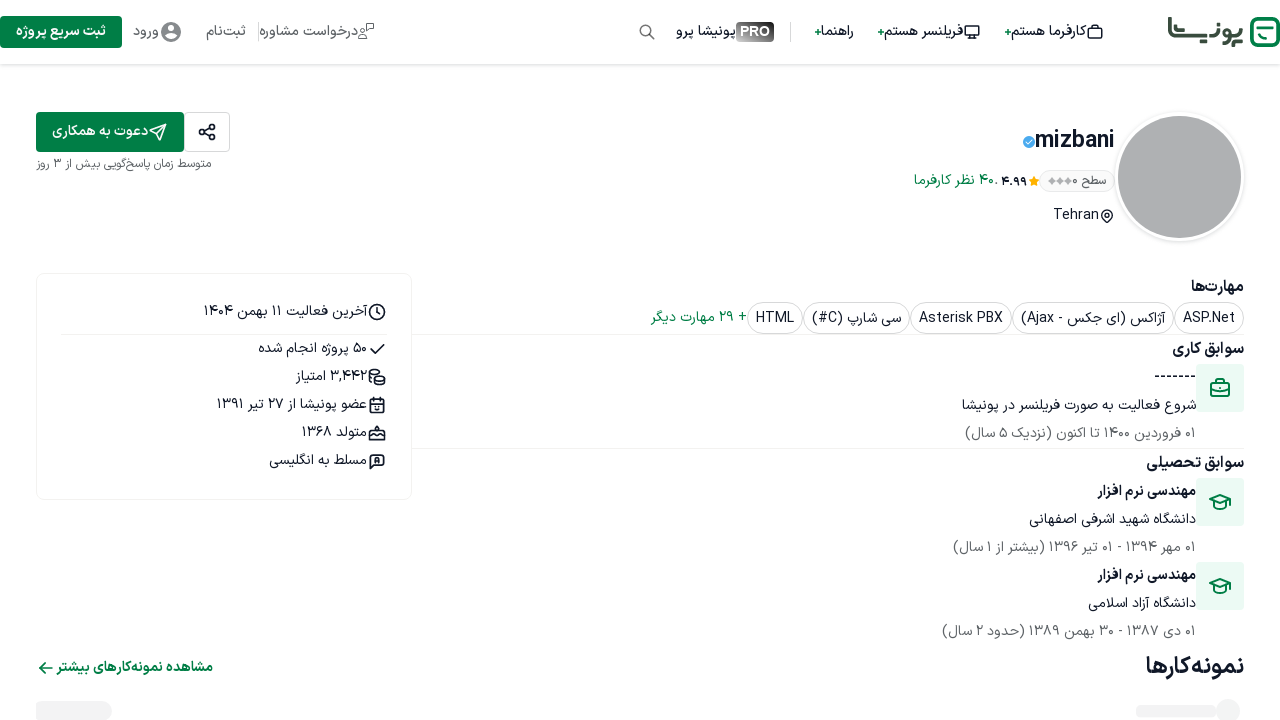

--- FILE ---
content_type: text/html; charset=utf-8
request_url: https://ponisha.ir/profile/mizbani
body_size: 22367
content:
<!DOCTYPE html><html lang="fa" dir="rtl"><head><meta charSet="utf-8" data-next-head=""/><meta name="viewport" content="minimum-scale=1, initial-scale=1, width=device-width, shrink-to-fit=no, user-scalable=no, viewport-fit=cover" data-next-head=""/><link rel="preload" href="/assets/images/logo/ponisha-logo-type-primary.svg" as="image" data-next-head=""/><title data-next-head="">پروفایل کاربر mizbani در سایت فریلنسری پونیشا</title><meta name="description" content="من mizbani هستم و به عنوان فریلنسر در پونیشا فعالیت می‌کنم" data-next-head=""/><link rel="canonical" href="https://ponisha.ir/profile/mizbani" data-next-head=""/><meta property="og:url" content="https://ponisha.ir/profile/mizbani" data-next-head=""/><meta property="og:title" content="پروفایل کاربر mizbani در سایت فریلنسری پونیشا" data-next-head=""/><meta property="og:description" content="پونیشا، بزرگترین مرجع استخدام فریلنسر در ایران است. با ورود به سایت فریلنسری پونیشا می‌توانید انجام پروژه خود را به فریلنسرهای پونیشا بسپارید." data-next-head=""/><meta property="og:image" content="https://ponisha.ir/assets/images/ponisha-ogp.png" data-next-head=""/><meta name="twitter:card" content="summary_large_image" data-next-head=""/><meta name="twitter:url" content="https://ponisha.ir/profile/mizbani" data-next-head=""/><meta name="twitter:title" content="پروفایل کاربر mizbani در سایت فریلنسری پونیشا" data-next-head=""/><meta name="twitter:description" content="پونیشا، بزرگترین مرجع استخدام فریلنسر در ایران است. با ورود به سایت فریلنسری پونیشا می‌توانید انجام پروژه خود را به فریلنسرهای پونیشا بسپارید." data-next-head=""/><meta name="twitter:image" content="https://ponisha.ir/assets/images/ponisha-ogp.png" data-next-head=""/><meta name="robots" content="index, follow" data-next-head=""/><link rel="preconnect" href="https://api.ponisha.ir"/><link rel="dns-prefetch" href="https://api.ponisha.ir"/><link rel="preload" href="/_next/static/media/IRANSansXV.b0ad5761.woff2" as="font" crossorigin="anonymous" type="font/woff2"/><meta name="application-name" content="پونیشا"/><meta name="apple-mobile-web-app-capable" content="yes"/><meta name="apple-mobile-web-app-status-bar-style" content="default"/><meta name="apple-mobile-web-app-title" content="پونیشا"/><meta name="mobile-web-app-capable" content="yes"/><meta property="og:type" content="website"/><meta property="og:image" content="/apple-touch-icon.png"/><meta name="twitter:site" content="@ponisha"/><meta property="og:locale" content="fa_IR"/><meta name="theme-color" content="#ffffff"/><link rel="icon" type="image/png" href="/favicon-96x96.png" sizes="96x96"/><link rel="icon" type="image/svg+xml" href="/favicon.svg"/><link rel="shortcut icon" href="/favicon.ico"/><link rel="apple-touch-icon" sizes="180x180" href="/apple-touch-icon.png"/><link rel="manifest" href="/manifest.json" crossorigin="use-credentials"/><link data-next-font="" rel="preconnect" href="/" crossorigin="anonymous"/><link rel="preload" href="/_next/static/css/d8c6eff9e9c04ded.css" as="style"/><link rel="preload" href="/_next/static/css/12efd4b766e4fc88.css" as="style"/><meta name="sentry-trace" content="a5be92fbddf55ba131a118938e1feec4-70aca589a8d75ff9-0"/><meta name="baggage" content="sentry-environment=PRODUCTION,sentry-release=v4.19.21,sentry-public_key=06fc54344745d411c170d8fa376b1c1c,sentry-trace_id=a5be92fbddf55ba131a118938e1feec4,sentry-sampled=false,sentry-sample_rand=0.9448743231439579,sentry-sample_rate=0"/><link rel="stylesheet" href="/_next/static/css/d8c6eff9e9c04ded.css" data-n-g=""/><link rel="stylesheet" href="/_next/static/css/12efd4b766e4fc88.css" data-n-p=""/><noscript data-n-css=""></noscript><script defer="" noModule="" src="/_next/static/chunks/polyfills-42372ed130431b0a.js"></script><script src="/_next/static/chunks/webpack-daec55273315fb01.js" defer=""></script><script src="/_next/static/chunks/framework-00e31c107aeb867d.js" defer=""></script><script src="/_next/static/chunks/main-b1522a9e41b37146.js" defer=""></script><script src="/_next/static/chunks/pages/_app-c19d6f1b3c0613d5.js" defer=""></script><script src="/_next/static/chunks/4728-14dacae9675415ad.js" defer=""></script><script src="/_next/static/chunks/2243-04ef2a0b103e8b8d.js" defer=""></script><script src="/_next/static/chunks/4168-b172b88e9f2f66a5.js" defer=""></script><script src="/_next/static/chunks/2742-caedb0435fafbc28.js" defer=""></script><script src="/_next/static/chunks/398-70b3f8151933df0a.js" defer=""></script><script src="/_next/static/chunks/6199-bb65320d9c1b8736.js" defer=""></script><script src="/_next/static/chunks/7637-3e95303d1df21e9d.js" defer=""></script><script src="/_next/static/chunks/9790-886e356a20392ce6.js" defer=""></script><script src="/_next/static/chunks/924-e8ef2aa069a0b466.js" defer=""></script><script src="/_next/static/chunks/8255-beabefeb2a500d6e.js" defer=""></script><script src="/_next/static/chunks/9828-c0f5b7db440d290d.js" defer=""></script><script src="/_next/static/chunks/9863-8f0098a3fc93b8d0.js" defer=""></script><script src="/_next/static/chunks/pages/profile/%5Busername%5D-dcc01bdec0ff01f7.js" defer=""></script><script src="/_next/static/0vVAYi1Z_GNinevAGivkJ/_buildManifest.js" defer=""></script><script src="/_next/static/0vVAYi1Z_GNinevAGivkJ/_ssgManifest.js" defer=""></script><style data-emotion="css-global 0"></style><style data-emotion="css-global 1nv69iz">html{-webkit-font-smoothing:antialiased;-moz-osx-font-smoothing:grayscale;box-sizing:border-box;-webkit-text-size-adjust:100%;}*,*::before,*::after{box-sizing:inherit;}strong,b{font-weight:700;}body{margin:0;color:#101828;font-size:16px;line-height:36px;--line-height:36px;font-family:'iransansxv',iransansx,tahoma;font-weight:400;background-color:#fff;}@media only screen and (min-width: 0px) and (max-width: 640px){body{font-size:14px;line-height:32px;--line-height:32px;}}@media only screen and (min-width: 640px) and (max-width: 768px){body{font-size:14.5px;line-height:33px;--line-height:33px;}}@media only screen and (min-width: 768px) and (max-width: 1024px){body{font-size:15px;line-height:34px;--line-height:34px;}}@media only screen and (min-width: 1024px) and (max-width: 1536px){body{font-size:15.5px;line-height:35px;--line-height:35px;}}@supports not (font-variation-settings: normal){body{font-weight:400;}}@supports (font-variation-settings: normal){body{font-variation-settings:"wght" 399;}}@media print{body{background-color:#fff;}}body::backdrop{background-color:#fff;}</style><style data-emotion="css-global animation-c7515d">@-webkit-keyframes animation-c7515d{0%{opacity:1;}50%{opacity:0.4;}100%{opacity:1;}}@keyframes animation-c7515d{0%{opacity:1;}50%{opacity:0.4;}100%{opacity:1;}}</style><style data-emotion="css-global animation-61bdi0">@-webkit-keyframes animation-61bdi0{0%{-webkit-transform:rotate(0deg);-moz-transform:rotate(0deg);-ms-transform:rotate(0deg);transform:rotate(0deg);}100%{-webkit-transform:rotate(360deg);-moz-transform:rotate(360deg);-ms-transform:rotate(360deg);transform:rotate(360deg);}}@keyframes animation-61bdi0{0%{-webkit-transform:rotate(0deg);-moz-transform:rotate(0deg);-ms-transform:rotate(0deg);transform:rotate(0deg);}100%{-webkit-transform:rotate(360deg);-moz-transform:rotate(360deg);-ms-transform:rotate(360deg);transform:rotate(360deg);}}</style><style data-emotion="css-global animation-1o38n3e">@-webkit-keyframes animation-1o38n3e{0%{stroke-dasharray:1px,200px;stroke-dashoffset:0;}50%{stroke-dasharray:100px,200px;stroke-dashoffset:-15px;}100%{stroke-dasharray:1px,200px;stroke-dashoffset:-126px;}}@keyframes animation-1o38n3e{0%{stroke-dasharray:1px,200px;stroke-dashoffset:0;}50%{stroke-dasharray:100px,200px;stroke-dashoffset:-15px;}100%{stroke-dasharray:1px,200px;stroke-dashoffset:-126px;}}</style><style data-emotion="css 1cuivfh 9mdhv9 1hau1ku 13fb11h 70qvj9 1hfqro9 1ic0jyi 19wsfon hzjg61 5jfl3v m2z9za 11e0ib5 k008qs 2njdep 1sw7q4x 1yk0miy 12s6742 e8534o 1mzzuk6 q27bev 10tcx2y 19fckk6 dq6yaq 1h261yz 12et8v kllmxd x2c2z9 r8yeed 10tegtz 1ux8u3s 1ey20a2 1omugi5 hvz0s4 xmiwy2 wkdpwd 1649ikf b2gumq 101mzvz vmx8sr 1e40o70 z4fnv2 4pklz0 qjlbao rckfao dvxtzn 7v4fnc 57y7kw axw7ok 11fv602 1vnfj1q 1yq3bax 15gj5sb 1wv00cw 1sz8j5y 1w71xjo 1x95vmg 1108me0 72gajx krztd1 1y41xid 1sesc9t 1foibnn 1a1n2vy wtimd4 zux6lr qi1htc 1th0e5g 1i43dhb j0ozid uhljy6 1ntm03n 16vdznf 1av2j8v ejkmkk 5qawx8 1t29tp8 15830to 9vd5ud 1j09m4q 6apxif 10egq61 oa1r8g kvs3rs 6335ci 1amt16u 13wdyux lkqnc8 17m4ble 1ng8cgp 1lekzkb f98o2h 171onha 12s3xjy ks5kdk 10l22by snkbx7 1qht0t7 hyxlzm ilmxls i9nuks 1ttyx26 cvxvmw lbk7wd 4l29sd 1o6u0zt 1fny7rm 190zdyt 1qff3nb 1o3tlgf 6wz9ub 2xu61f 17do188 108imbg 1my56fy 7h3uyt tzq4z9 t48sda 1516y9t xftrvb 1vyl8og 1ikiliz 9128yf 8qjsji 1num27h i7uiu3 1bttw76 ep1t0j 1rne8zf evb6rm 1cy3yel 1tar0qk iz6c2k mbzuzh hkzdmn 1m4x8hb pnq1wl rk0ldu bhatoh oljhqy m8fswj 1821gv5 15q6t04 10t8shs 15fqgw5 1oeo039 4ejps8 13odlrs">.css-1cuivfh{--layout-max-width:1320px;display:-webkit-box;display:-webkit-flex;display:-ms-flexbox;display:flex;-webkit-flex-direction:column;-ms-flex-direction:column;flex-direction:column;min-height:100vh;margin-top:64px;}@media (max-width:767.95px){.css-1cuivfh{margin-top:46px;}}.css-9mdhv9{position:fixed;top:0;left:0;width:100%;background-color:#ffffff;z-index:1000;}@media (max-width:767.95px){.css-9mdhv9{z-index:999;}}.css-1hau1ku{display:none;}@media (max-width:767.95px){.css-1hau1ku{display:block;}}.css-13fb11h{width:100%;display:-webkit-box;display:-webkit-flex;display:-ms-flexbox;display:flex;-webkit-align-items:center;-webkit-box-align:center;-ms-flex-align:center;align-items:center;-webkit-box-pack:justify;-ms-flex-pack:space-between;-webkit-justify-content:space-between;justify-content:space-between;box-shadow:0 1px 4px 0 rgba(135, 139, 142, 0.32);height:46px;}.css-70qvj9{display:-webkit-box;display:-webkit-flex;display:-ms-flexbox;display:flex;-webkit-align-items:center;-webkit-box-align:center;-ms-flex-align:center;align-items:center;}.css-1hfqro9{display:-webkit-inline-box;display:-webkit-inline-flex;display:-ms-inline-flexbox;display:inline-flex;-webkit-align-items:center;-webkit-box-align:center;-ms-flex-align:center;align-items:center;-webkit-box-pack:center;-ms-flex-pack:center;-webkit-justify-content:center;justify-content:center;position:relative;box-sizing:border-box;-webkit-tap-highlight-color:transparent;background-color:transparent;outline:0;border:0;margin:0;border-radius:0;padding:0;cursor:pointer;-webkit-user-select:none;-moz-user-select:none;-ms-user-select:none;user-select:none;vertical-align:middle;-moz-appearance:none;-webkit-appearance:none;-webkit-text-decoration:none;text-decoration:none;color:inherit;text-align:center;-webkit-flex:0 0 auto;-ms-flex:0 0 auto;flex:0 0 auto;font-size:1.5rem;padding:8px;border-radius:50%;color:rgba(0, 0, 0, 0.54);-webkit-transition:background-color 150ms cubic-bezier(0.4, 0, 0.2, 1) 0ms;transition:background-color 150ms cubic-bezier(0.4, 0, 0.2, 1) 0ms;--IconButton-hoverBg:rgba(0, 0, 0, 0.04);padding:12px;font-size:1.75rem;font-family:'iransansxv',iransansx,tahoma;font-size:14px;}.css-1hfqro9::-moz-focus-inner{border-style:none;}.css-1hfqro9.Mui-disabled{pointer-events:none;cursor:default;}@media print{.css-1hfqro9{-webkit-print-color-adjust:exact;color-adjust:exact;}}.css-1hfqro9:hover{background-color:var(--IconButton-hoverBg);}@media (hover: none){.css-1hfqro9:hover{background-color:transparent;}}.css-1hfqro9.Mui-disabled{background-color:transparent;color:rgba(0, 0, 0, 0.26);}.css-1hfqro9.MuiIconButton-loading{color:transparent;}.css-1ic0jyi{display:-webkit-box;display:-webkit-flex;display:-ms-flexbox;display:flex;-webkit-align-items:center;-webkit-box-align:center;-ms-flex-align:center;align-items:center;-webkit-box-pack:center;-ms-flex-pack:center;-webkit-justify-content:center;justify-content:center;width:24px;height:24px;}.css-19wsfon{display:-webkit-inline-box;display:-webkit-inline-flex;display:-ms-inline-flexbox;display:inline-flex;-webkit-align-items:center;-webkit-box-align:center;-ms-flex-align:center;align-items:center;-webkit-box-pack:center;-ms-flex-pack:center;-webkit-justify-content:center;justify-content:center;position:relative;box-sizing:border-box;-webkit-tap-highlight-color:transparent;background-color:transparent;outline:0;border:0;margin:0;border-radius:0;padding:0;cursor:pointer;-webkit-user-select:none;-moz-user-select:none;-ms-user-select:none;user-select:none;vertical-align:middle;-moz-appearance:none;-webkit-appearance:none;-webkit-text-decoration:none;text-decoration:none;color:inherit;text-align:center;-webkit-flex:0 0 auto;-ms-flex:0 0 auto;flex:0 0 auto;font-size:1.5rem;padding:8px;border-radius:50%;color:rgba(0, 0, 0, 0.54);-webkit-transition:background-color 150ms cubic-bezier(0.4, 0, 0.2, 1) 0ms;transition:background-color 150ms cubic-bezier(0.4, 0, 0.2, 1) 0ms;--IconButton-hoverBg:rgba(0, 0, 0, 0.04);font-family:'iransansxv',iransansx,tahoma;font-size:14px;}.css-19wsfon::-moz-focus-inner{border-style:none;}.css-19wsfon.Mui-disabled{pointer-events:none;cursor:default;}@media print{.css-19wsfon{-webkit-print-color-adjust:exact;color-adjust:exact;}}.css-19wsfon:hover{background-color:var(--IconButton-hoverBg);}@media (hover: none){.css-19wsfon:hover{background-color:transparent;}}.css-19wsfon.Mui-disabled{background-color:transparent;color:rgba(0, 0, 0, 0.26);}.css-19wsfon.MuiIconButton-loading{color:transparent;}.css-hzjg61{display:-webkit-box;display:-webkit-flex;display:-ms-flexbox;display:flex;position:absolute;right:50%;top:50%;-webkit-transform:translate(50%, -50%);-moz-transform:translate(50%, -50%);-ms-transform:translate(50%, -50%);transform:translate(50%, -50%);}.css-hzjg61,.css-hzjg61 a,.css-hzjg61:visited{color:#007E46;-webkit-text-decoration:none;text-decoration:none;cursor:pointer;}.css-hzjg61:hover{color:#006C47;}.css-5jfl3v{display:none;}@media (min-width:768px){.css-5jfl3v{display:block;}}.css-m2z9za{width:100%;box-shadow:0 1px 4px 0 rgba(135, 139, 142, 0.32);position:relative;}@media only screen and (min-width: 0px) and (max-width: 640px){.css-m2z9za{padding-inline:16px;}}@media only screen and (min-width: 640px) and (max-width: 768px){.css-m2z9za{padding-inline:22px;}}@media only screen and (min-width: 768px) and (max-width: 1024px){.css-m2z9za{padding-inline:28px;}}@media only screen and (min-width: 1024px) and (max-width: 1536px){.css-m2z9za{padding-inline:34px;}}@media only screen and (min-width: 1536px){.css-m2z9za{padding-inline:40px;}}.css-11e0ib5{display:-webkit-box;display:-webkit-flex;display:-ms-flexbox;display:flex;-webkit-align-items:center;-webkit-box-align:center;-ms-flex-align:center;align-items:center;height:64px;z-index:10;gap:20px;max-width:1320px;margin-inline:auto;}@media (max-width:1023.95px){.css-11e0ib5{gap:8px;padding:0 24px;}}@media (min-width:768px) and (max-width:819.95px){.css-11e0ib5{gap:0;padding:0 12px;}}.css-k008qs{display:-webkit-box;display:-webkit-flex;display:-ms-flexbox;display:flex;}.css-2njdep{display:-webkit-box;display:-webkit-flex;display:-ms-flexbox;display:flex;}.css-2njdep,.css-2njdep a,.css-2njdep:visited{color:#007E46;-webkit-text-decoration:none;text-decoration:none;cursor:pointer;}.css-2njdep:hover{color:#006C47;}.css-1sw7q4x{height:100%;}.css-1yk0miy{display:-webkit-box;display:-webkit-flex;display:-ms-flexbox;display:flex;height:100%;margin-block:unset;margin-inline:unset;padding-inline:unset;margin:0 12px 0 0;}.css-1yk0miy .ponisha-icon-container{display:-webkit-box;display:-webkit-flex;display:-ms-flexbox;display:flex;margin-right:0px;padding-right:16px;border-right:1px solid #D7D8D9;}.css-1yk0miy .ponisha-icon-container svg,.css-1yk0miy .ponisha-icon-container svg rect{stroke:transparent!important;}.css-12s6742{display:-webkit-box;display:-webkit-flex;display:-ms-flexbox;display:flex;-webkit-align-items:center;-webkit-box-align:center;-ms-flex-align:center;align-items:center;cursor:pointer;color:#101828;-webkit-user-select:none;-moz-user-select:none;-ms-user-select:none;user-select:none;white-space:nowrap;padding:0 12px;}@media (max-width:1023.95px){.css-12s6742{padding:0 8px;}}@media (max-width:934.95px){.css-12s6742[title="پونیشا پرو"]{display:none;}}.css-12s6742:hover>div:first-of-type:after{background-color:#007E46;width:100%;height:3px;display:block;position:absolute;bottom:0;border-radius:50px 50px 0 0;}.css-12s6742 .item{color:#101828;font-weight:bold;display:-webkit-box;display:-webkit-flex;display:-ms-flexbox;display:flex;-webkit-align-items:center;-webkit-box-align:center;-ms-flex-align:center;align-items:center;gap:8px;}.css-12s6742 .icon-container path,.css-12s6742 .icon-container rect{stroke:#101828;}.css-12s6742 .icon-container svg.ponisha-shop-icon,.css-12s6742 .icon-container svg.ponisha-shop-icon path,.css-12s6742 .icon-container svg.ponisha-shop-icon react{stroke:#fb964d!important;}.css-e8534o{position:relative;display:-webkit-box;display:-webkit-flex;display:-ms-flexbox;display:flex;height:100%;}.css-1mzzuk6{display:-webkit-box;display:-webkit-flex;display:-ms-flexbox;display:flex;}.css-q27bev{margin:0;font-size:14px;line-height:28px;--line-height:28px;color:#101828;font-family:'iransansxv',iransansx,tahoma;font-weight:400;font-feature-settings:'ss02';-webkit-font-feature-settings:'ss02';-moz-font-feature-settings:'ss02';}@media only screen and (min-width: 0px) and (max-width: 640px){.css-q27bev{font-size:14px;line-height:28px;--line-height:28px;}}@media only screen and (min-width: 640px) and (max-width: 768px){.css-q27bev{font-size:14px;line-height:28px;--line-height:28px;}}@media only screen and (min-width: 768px) and (max-width: 1024px){.css-q27bev{font-size:14px;line-height:28px;--line-height:28px;}}@media only screen and (min-width: 1024px) and (max-width: 1536px){.css-q27bev{font-size:14px;line-height:28px;--line-height:28px;}}@supports not (font-variation-settings: normal){.css-q27bev{font-weight:400;}}@supports (font-variation-settings: normal){.css-q27bev{font-variation-settings:"wght" 399;}}@supports not (font-variation-settings: normal){.css-q27bev{font-weight:500;}}@supports (font-variation-settings: normal){.css-q27bev{font-variation-settings:"wght" 499;}}@media (min-width:0px){.css-10tcx2y{display:-webkit-box;display:-webkit-flex;display:-ms-flexbox;display:flex;}}@media (min-width:768px){.css-10tcx2y{display:none;}}.css-19fckk6,.css-19fckk6 a,.css-19fckk6:visited{color:#007E46;-webkit-text-decoration:none;text-decoration:none;cursor:pointer;}.css-19fckk6:hover{color:#006C47;}.css-dq6yaq{display:-webkit-box;display:-webkit-flex;display:-ms-flexbox;display:flex;gap:6px;-webkit-align-items:center;-webkit-box-align:center;-ms-flex-align:center;align-items:center;margin-right:auto;}@media (max-width:1023.95px){.css-dq6yaq{gap:0;}}.css-1h261yz{display:contents;display:none;}@media (min-width:940px){.css-1h261yz{display:contents;}}.css-12et8v{display:-webkit-box;display:-webkit-flex;display:-ms-flexbox;display:flex;-webkit-align-items:center;-webkit-box-align:center;-ms-flex-align:center;align-items:center;gap:6px;}.css-12et8v,.css-12et8v a,.css-12et8v:visited{color:#007E46;-webkit-text-decoration:none;text-decoration:none;cursor:pointer;}.css-12et8v:hover{color:#006C47;}.css-12et8v svg{position:relative;top:1px;}.css-kllmxd{margin:0;font-size:14px;line-height:28px;--line-height:28px;color:#101828;font-family:'iransansxv',iransansx,tahoma;font-weight:400;color:#5F6468;text-align:center;line-height:12px!important;font-feature-settings:'ss02';-webkit-font-feature-settings:'ss02';-moz-font-feature-settings:'ss02';text-align:center;line-height:12px!important;}@media only screen and (min-width: 0px) and (max-width: 640px){.css-kllmxd{font-size:14px;line-height:28px;--line-height:28px;}}@media only screen and (min-width: 640px) and (max-width: 768px){.css-kllmxd{font-size:14px;line-height:28px;--line-height:28px;}}@media only screen and (min-width: 768px) and (max-width: 1024px){.css-kllmxd{font-size:14px;line-height:28px;--line-height:28px;}}@media only screen and (min-width: 1024px) and (max-width: 1536px){.css-kllmxd{font-size:14px;line-height:28px;--line-height:28px;}}@supports not (font-variation-settings: normal){.css-kllmxd{font-weight:400;}}@supports (font-variation-settings: normal){.css-kllmxd{font-variation-settings:"wght" 399;}}.css-kllmxd svg{position:relative;top:1px;}@supports not (font-variation-settings: normal){.css-kllmxd{font-weight:500;}}@supports (font-variation-settings: normal){.css-kllmxd{font-variation-settings:"wght" 499;}}.css-kllmxd svg{position:relative;top:1px;}.css-x2c2z9{margin:0;-webkit-flex-shrink:0;-ms-flex-negative:0;flex-shrink:0;border-width:0;border-style:solid;border-color:#F3F2F0;border-bottom-width:thin;height:1.25rem;width:1px;background-color:#D7D8D9;margin-block:auto;margin-inline:0.8rem 0;}.css-r8yeed,.css-r8yeed a,.css-r8yeed:visited{color:#007E46;-webkit-text-decoration:none;text-decoration:none;cursor:pointer;}.css-r8yeed:hover{color:#006C47;}.css-10tegtz{display:-webkit-inline-box;display:-webkit-inline-flex;display:-ms-inline-flexbox;display:inline-flex;-webkit-align-items:center;-webkit-box-align:center;-ms-flex-align:center;align-items:center;-webkit-box-pack:center;-ms-flex-pack:center;-webkit-justify-content:center;justify-content:center;position:relative;box-sizing:border-box;-webkit-tap-highlight-color:transparent;background-color:transparent;outline:0;border:0;margin:0;border-radius:0;padding:0;cursor:pointer;-webkit-user-select:none;-moz-user-select:none;-ms-user-select:none;user-select:none;vertical-align:middle;-moz-appearance:none;-webkit-appearance:none;-webkit-text-decoration:none;text-decoration:none;color:inherit;text-align:center;-webkit-flex:0 0 auto;-ms-flex:0 0 auto;flex:0 0 auto;font-size:1.5rem;padding:8px;border-radius:50%;color:rgba(0, 0, 0, 0.54);-webkit-transition:background-color 150ms cubic-bezier(0.4, 0, 0.2, 1) 0ms;transition:background-color 150ms cubic-bezier(0.4, 0, 0.2, 1) 0ms;--IconButton-hoverBg:rgba(0, 0, 0, 0.04);font-family:'iransansxv',iransansx,tahoma;font-size:14px;border-radius:4px;padding-left:0px;padding-right:0px;}.css-10tegtz::-moz-focus-inner{border-style:none;}.css-10tegtz.Mui-disabled{pointer-events:none;cursor:default;}@media print{.css-10tegtz{-webkit-print-color-adjust:exact;color-adjust:exact;}}.css-10tegtz:hover{background-color:var(--IconButton-hoverBg);}@media (hover: none){.css-10tegtz:hover{background-color:transparent;}}.css-10tegtz.Mui-disabled{background-color:transparent;color:rgba(0, 0, 0, 0.26);}.css-10tegtz.MuiIconButton-loading{color:transparent;}@media (min-width:850px){.css-10tegtz{min-width:64px;}}@media (max-width:850px){.css-10tegtz{min-width:40px;}}.css-1ux8u3s{margin:0;font-size:14px;line-height:28px;--line-height:28px;color:#101828;font-family:'iransansxv',iransansx,tahoma;font-weight:400;color:#5F6468;font-feature-settings:'ss02';-webkit-font-feature-settings:'ss02';-moz-font-feature-settings:'ss02';}@media only screen and (min-width: 0px) and (max-width: 640px){.css-1ux8u3s{font-size:14px;line-height:28px;--line-height:28px;}}@media only screen and (min-width: 640px) and (max-width: 768px){.css-1ux8u3s{font-size:14px;line-height:28px;--line-height:28px;}}@media only screen and (min-width: 768px) and (max-width: 1024px){.css-1ux8u3s{font-size:14px;line-height:28px;--line-height:28px;}}@media only screen and (min-width: 1024px) and (max-width: 1536px){.css-1ux8u3s{font-size:14px;line-height:28px;--line-height:28px;}}@supports not (font-variation-settings: normal){.css-1ux8u3s{font-weight:400;}}@supports (font-variation-settings: normal){.css-1ux8u3s{font-variation-settings:"wght" 399;}}@supports not (font-variation-settings: normal){.css-1ux8u3s{font-weight:500;}}@supports (font-variation-settings: normal){.css-1ux8u3s{font-variation-settings:"wght" 499;}}.css-1ey20a2{display:-webkit-inline-box;display:-webkit-inline-flex;display:-ms-inline-flexbox;display:inline-flex;-webkit-align-items:center;-webkit-box-align:center;-ms-flex-align:center;align-items:center;-webkit-box-pack:center;-ms-flex-pack:center;-webkit-justify-content:center;justify-content:center;position:relative;box-sizing:border-box;-webkit-tap-highlight-color:transparent;background-color:transparent;outline:0;border:0;margin:0;border-radius:0;padding:0;cursor:pointer;-webkit-user-select:none;-moz-user-select:none;-ms-user-select:none;user-select:none;vertical-align:middle;-moz-appearance:none;-webkit-appearance:none;-webkit-text-decoration:none;text-decoration:none;color:inherit;text-align:center;-webkit-flex:0 0 auto;-ms-flex:0 0 auto;flex:0 0 auto;font-size:1.5rem;padding:8px;border-radius:50%;color:rgba(0, 0, 0, 0.54);-webkit-transition:background-color 150ms cubic-bezier(0.4, 0, 0.2, 1) 0ms;transition:background-color 150ms cubic-bezier(0.4, 0, 0.2, 1) 0ms;--IconButton-hoverBg:rgba(0, 0, 0, 0.04);font-family:'iransansxv',iransansx,tahoma;font-size:14px;border-radius:4px;padding-left:0px;padding-right:0px;display:-webkit-box;display:-webkit-flex;display:-ms-flexbox;display:flex;-webkit-align-items:center;-webkit-box-align:center;-ms-flex-align:center;align-items:center;gap:6px;}.css-1ey20a2::-moz-focus-inner{border-style:none;}.css-1ey20a2.Mui-disabled{pointer-events:none;cursor:default;}@media print{.css-1ey20a2{-webkit-print-color-adjust:exact;color-adjust:exact;}}.css-1ey20a2:hover{background-color:var(--IconButton-hoverBg);}@media (hover: none){.css-1ey20a2:hover{background-color:transparent;}}.css-1ey20a2.Mui-disabled{background-color:transparent;color:rgba(0, 0, 0, 0.26);}.css-1ey20a2.MuiIconButton-loading{color:transparent;}@media (min-width:850px){.css-1ey20a2{min-width:72px;}}@media (max-width:850px){.css-1ey20a2{min-width:40px;}}.css-1omugi5{display:contents;display:none;}@media (min-width:850px){.css-1omugi5{display:contents;}}.css-hvz0s4{display:contents;}.css-hvz0s4,.css-hvz0s4 a,.css-hvz0s4:visited{color:#007E46;-webkit-text-decoration:none;text-decoration:none;cursor:pointer;}.css-hvz0s4:hover{color:#006C47;}.css-xmiwy2{display:-webkit-inline-box;display:-webkit-inline-flex;display:-ms-inline-flexbox;display:inline-flex;-webkit-align-items:center;-webkit-box-align:center;-ms-flex-align:center;align-items:center;-webkit-box-pack:center;-ms-flex-pack:center;-webkit-justify-content:center;justify-content:center;position:relative;box-sizing:border-box;-webkit-tap-highlight-color:transparent;background-color:transparent;outline:0;border:0;margin:0;border-radius:0;padding:0;cursor:pointer;-webkit-user-select:none;-moz-user-select:none;-ms-user-select:none;user-select:none;vertical-align:middle;-moz-appearance:none;-webkit-appearance:none;-webkit-text-decoration:none;text-decoration:none;color:inherit;text-transform:none;font-family:'iransansxv',iransansx,tahoma;font-weight:500;font-size:0.875rem;line-height:1.75;min-width:64px;padding:6px 16px;border:0;border-radius:4px;-webkit-transition:background-color 250ms cubic-bezier(0.4, 0, 0.2, 1) 0ms,box-shadow 250ms cubic-bezier(0.4, 0, 0.2, 1) 0ms,border-color 250ms cubic-bezier(0.4, 0, 0.2, 1) 0ms,color 250ms cubic-bezier(0.4, 0, 0.2, 1) 0ms;transition:background-color 250ms cubic-bezier(0.4, 0, 0.2, 1) 0ms,box-shadow 250ms cubic-bezier(0.4, 0, 0.2, 1) 0ms,border-color 250ms cubic-bezier(0.4, 0, 0.2, 1) 0ms,color 250ms cubic-bezier(0.4, 0, 0.2, 1) 0ms;color:var(--variant-containedColor);background-color:var(--variant-containedBg);box-shadow:0px 3px 1px -2px rgba(0,0,0,0.2),0px 2px 2px 0px rgba(0,0,0,0.14),0px 1px 5px 0px rgba(0,0,0,0.12);--variant-textColor:#007E46;--variant-outlinedColor:#007E46;--variant-outlinedBorder:rgba(0, 126, 70, 0.5);--variant-containedColor:#fff;--variant-containedBg:#007E46;padding:8px 22px;font-size:0.9375rem;-webkit-transition:background-color 250ms cubic-bezier(0.4, 0, 0.2, 1) 0ms,box-shadow 250ms cubic-bezier(0.4, 0, 0.2, 1) 0ms,border-color 250ms cubic-bezier(0.4, 0, 0.2, 1) 0ms;transition:background-color 250ms cubic-bezier(0.4, 0, 0.2, 1) 0ms,box-shadow 250ms cubic-bezier(0.4, 0, 0.2, 1) 0ms,border-color 250ms cubic-bezier(0.4, 0, 0.2, 1) 0ms;border-radius:4px;font-weight:400;font-size:14px;padding:8px 16px;box-shadow:unset;color:#F8F8F8;height:2rem;padding-inline:0.8rem;position:relative;cursor:pointer;height:2rem;padding-inline:0.8rem;}.css-xmiwy2::-moz-focus-inner{border-style:none;}.css-xmiwy2.Mui-disabled{pointer-events:none;cursor:default;}@media print{.css-xmiwy2{-webkit-print-color-adjust:exact;color-adjust:exact;}}.css-xmiwy2:hover{-webkit-text-decoration:none;text-decoration:none;}.css-xmiwy2.Mui-disabled{color:rgba(0, 0, 0, 0.26);}.css-xmiwy2:hover{box-shadow:0px 2px 4px -1px rgba(0,0,0,0.2),0px 4px 5px 0px rgba(0,0,0,0.14),0px 1px 10px 0px rgba(0,0,0,0.12);}@media (hover: none){.css-xmiwy2:hover{box-shadow:0px 3px 1px -2px rgba(0,0,0,0.2),0px 2px 2px 0px rgba(0,0,0,0.14),0px 1px 5px 0px rgba(0,0,0,0.12);}}.css-xmiwy2:active{box-shadow:0px 5px 5px -3px rgba(0,0,0,0.2),0px 8px 10px 1px rgba(0,0,0,0.14),0px 3px 14px 2px rgba(0,0,0,0.12);}.css-xmiwy2.Mui-focusVisible{box-shadow:0px 3px 5px -1px rgba(0,0,0,0.2),0px 6px 10px 0px rgba(0,0,0,0.14),0px 1px 18px 0px rgba(0,0,0,0.12);}.css-xmiwy2.Mui-disabled{color:rgba(0, 0, 0, 0.26);box-shadow:none;background-color:rgba(0, 0, 0, 0.12);}@media (hover: hover){.css-xmiwy2:hover{--variant-containedBg:#006C47;--variant-textBg:rgba(0, 126, 70, 0.04);--variant-outlinedBorder:#007E46;--variant-outlinedBg:rgba(0, 126, 70, 0.04);}}.css-xmiwy2.MuiButton-loading{color:transparent;}.css-xmiwy2:hover{box-shadow:unset;}.css-xmiwy2:disabled{border:unset;}.css-xmiwy2 span{line-height:12px;}@supports not (font-variation-settings: normal){.css-xmiwy2 span{font-weight:700;}}@supports (font-variation-settings: normal){.css-xmiwy2 span{font-variation-settings:"wght" 699;}}.css-xmiwy2.Mui-disabled{background-color:#F3F2F0;color:#AFB1B3;}.css-xmiwy2>span{line-height:1.75;display:-webkit-inline-box;display:-webkit-inline-flex;display:-ms-inline-flexbox;display:inline-flex;-webkit-align-items:center;-webkit-box-align:center;-ms-flex-align:center;-webkit-align-items:center;-webkit-box-align:center;-ms-flex-align:center;align-items:center;-webkit-box-pack:center;-ms-flex-pack:center;-webkit-box-pack:center;-ms-flex-pack:center;-webkit-justify-content:center;justify-content:center;vertical-align:middle;gap:8px;}.css-xmiwy2 span{line-height:12px;}@supports not (font-variation-settings: normal){.css-xmiwy2 span{font-weight:700;}}@supports (font-variation-settings: normal){.css-xmiwy2 span{font-variation-settings:"wght" 699;}}.css-wkdpwd{margin:0;font-size:14px;line-height:28px;--line-height:28px;color:#101828;font-family:'iransansxv',iransansx,tahoma;font-weight:400;color:inherit;visibility:visible;font-feature-settings:'ss02';-webkit-font-feature-settings:'ss02';-moz-font-feature-settings:'ss02';visibility:visible;}@media only screen and (min-width: 0px) and (max-width: 640px){.css-wkdpwd{font-size:14px;line-height:28px;--line-height:28px;}}@media only screen and (min-width: 640px) and (max-width: 768px){.css-wkdpwd{font-size:14px;line-height:28px;--line-height:28px;}}@media only screen and (min-width: 768px) and (max-width: 1024px){.css-wkdpwd{font-size:14px;line-height:28px;--line-height:28px;}}@media only screen and (min-width: 1024px) and (max-width: 1536px){.css-wkdpwd{font-size:14px;line-height:28px;--line-height:28px;}}@supports not (font-variation-settings: normal){.css-wkdpwd{font-weight:400;}}@supports (font-variation-settings: normal){.css-wkdpwd{font-variation-settings:"wght" 399;}}@supports not (font-variation-settings: normal){.css-wkdpwd{font-weight:600;}}@supports (font-variation-settings: normal){.css-wkdpwd{font-variation-settings:"wght" 599;}}.css-1649ikf{--layout-padding-top:48px;--layout-padding-bottom:36px;--layout-padding-x:40px;width:100%;padding:var(--layout-padding-top) 0 var(--layout-padding-bottom) 0;position:relative;display:-webkit-box;display:-webkit-flex;display:-ms-flexbox;display:flex;-webkit-box-flex:1;-webkit-flex-grow:1;-ms-flex-positive:1;flex-grow:1;-webkit-flex-direction:column;-ms-flex-direction:column;flex-direction:column;}.css-1649ikf,.css-1649ikf .container-full{margin:0 auto;padding-left:var(--layout-padding-x);padding-right:var(--layout-padding-x);max-width:calc(
            var(--layout-max-width) + 2 * var(--layout-padding-x)
        );}@media (max-width:1535.95px){.css-1649ikf,.css-1649ikf .container-full{--layout-padding-top:48px;--layout-padding-bottom:36px;--layout-padding-x:36px;}}@media (max-width:1023.95px){.css-1649ikf,.css-1649ikf .container-full{--layout-padding-top:48px;--layout-padding-bottom:36px;--layout-padding-x:32px;}}@media (max-width:767.95px){.css-1649ikf,.css-1649ikf .container-full{--layout-padding-top:48px;--layout-padding-bottom:36px;--layout-padding-x:24px;}}@media (max-width:639.95px){.css-1649ikf,.css-1649ikf .container-full{--layout-padding-top:18px;--layout-padding-bottom:36px;--layout-padding-x:16px;}}.css-1649ikf .container-fluid{overflow-y:hidden;overflow-x:hidden;white-space:nowrap;margin:0 calc(-1 * var(--layout-padding-x)) 0 calc(-1 * var(--layout-padding-x));}.css-1649ikf .main{width:100%;-webkit-box-flex:1;-webkit-flex-grow:1;-ms-flex-positive:1;flex-grow:1;}.css-1649ikf .help{width:20%;max-width:320px;min-width:240px;}@media (min-width:1536px){.css-1649ikf .help{width:320px;min-width:320px;max-width:320px;}}@media (max-width:767.95px){.css-1649ikf{-webkit-flex-direction:column;-ms-flex-direction:column;flex-direction:column;}.css-1649ikf .main{width:100%;}.css-1649ikf .help{position:absolute;top:46px;left:0;width:100%;max-width:100vw;}}.css-b2gumq{width:100%;}@media (max-width:767.95px){.css-b2gumq{padding-bottom:96px;}}.css-101mzvz{will-change:transform,opacity;width:100%;background-color:#ffffff;margin-bottom:32px;-webkit-box-pack:justify;-ms-flex-pack:space-between;-webkit-justify-content:space-between;justify-content:space-between;}@-webkit-keyframes move-from-top{from{top:-50px;opacity:0.25;}to{top:0;opacity:1;}}@keyframes move-from-top{from{top:-50px;opacity:0.25;}to{top:0;opacity:1;}}.css-101mzvz.sticky{margin-bottom:0;-webkit-animation:move-from-top 0.2s ease-in-out;animation:move-from-top 0.2s ease-in-out;position:fixed;top:0;right:0;left:0;z-index:1100;padding:16px var(--layout-padding-x) 0 var(--layout-padding-x);box-shadow:0 1px 4px 0 rgba(135, 139, 142, 0.32);}@media (max-width:639.95px){.css-101mzvz.sticky{padding:8px var(--layout-padding-x) 0 var(--layout-padding-x);}}.css-vmx8sr{max-width:var(--layout-max-width);margin:0 auto;display:-webkit-box;display:-webkit-flex;display:-ms-flexbox;display:flex;-webkit-align-items:flex-start;-webkit-box-align:flex-start;-ms-flex-align:flex-start;align-items:flex-start;gap:8px;}.css-1e40o70{display:contents;display:none;}@media (max-width:767.95px){.css-1e40o70{display:contents;}}.css-z4fnv2{-webkit-flex-shrink:0;-ms-flex-negative:0;flex-shrink:0;display:-webkit-inline-box;display:-webkit-inline-flex;display:-ms-inline-flexbox;display:inline-flex;-webkit-align-items:center;-webkit-box-align:center;-ms-flex-align:center;align-items:center;gap:16px;-webkit-flex-direction:row;-ms-flex-direction:row;flex-direction:row;-webkit-flex-shrink:0;-ms-flex-negative:0;flex-shrink:0;}.css-z4fnv2 .avatar-details-container{-webkit-align-items:flex-start;-webkit-box-align:flex-start;-ms-flex-align:flex-start;align-items:flex-start;}.css-z4fnv2 .avatar-container{display:-webkit-box;display:-webkit-flex;display:-ms-flexbox;display:flex;}.css-z4fnv2 .avatar-details-container{-webkit-align-items:flex-start;-webkit-box-align:flex-start;-ms-flex-align:flex-start;align-items:flex-start;}.css-4pklz0{position:relative;display:-webkit-inline-box;display:-webkit-inline-flex;display:-ms-inline-flexbox;display:inline-flex;border-radius:9999px;}.css-4pklz0 .expert{position:absolute;z-index:2;left:0;top:calc(1% - 13.393333333333333px);bottom:0;right:75%;-webkit-transform:translate(25%, 25%);-moz-transform:translate(25%, 25%);-ms-transform:translate(25%, 25%);transform:translate(25%, 25%);cursor:pointer;}.css-4pklz0 .avatar-container{height:-webkit-fit-content;height:-moz-fit-content;height:fit-content;border-radius:50%;box-shadow:0 1px 4px 0 rgba(135, 139, 142, 0.32);}.css-4pklz0 .avatar-container .avatar-image{border-radius:50%!important;z-index:1;}.css-4pklz0 .edit-icon{position:absolute;z-index:10;cursor:pointer;right:0;bottom:4px;left:75%;background-color:#ffffff;border:1px solid #007E46;padding:4px;width:32px;height:32px;}.css-4pklz0 .edit-avatar{position:absolute;height:100%;width:100%;display:-webkit-box;display:-webkit-flex;display:-ms-flexbox;display:flex;-webkit-align-items:center;-webkit-box-align:center;-ms-flex-align:center;align-items:center;-webkit-box-pack:center;-ms-flex-pack:center;-webkit-justify-content:center;justify-content:center;border-radius:100%;z-index:2;}.css-4pklz0 .edit-avatar .add-icon{display:none;}.css-4pklz0 .edit-avatar .remove-icon{display:none;}.css-4pklz0 .edit-avatar .remove-icon svg{background-color:#fff!important;border-radius:50%;}.css-4pklz0 .edit-avatar:hover{background-color:rgba(0, 126, 70, 0.8);cursor:pointer;}.css-4pklz0 .edit-avatar:hover .add-icon{position:absolute;top:50%;right:50%;-webkit-transform:translate(50%, -50%);-moz-transform:translate(50%, -50%);-ms-transform:translate(50%, -50%);transform:translate(50%, -50%);padding:5% 10%;display:-webkit-box;display:-webkit-flex;display:-ms-flexbox;display:flex;-webkit-align-items:center;-webkit-box-align:center;-ms-flex-align:center;align-items:center;-webkit-box-pack:center;-ms-flex-pack:center;-webkit-justify-content:center;justify-content:center;z-index:1;cursor:pointer;}.css-4pklz0 .edit-avatar:hover .remove-icon{display:block;position:absolute;z-index:1;cursor:pointer;left:0;top:4px;right:75%;}.css-4pklz0:hover .edit-avatar{background-color:rgba(0, 126, 70, 0.8);cursor:pointer;}.css-4pklz0:hover .edit-avatar .add-icon{position:absolute;top:50%;right:50%;-webkit-transform:translate(50%, -50%);-moz-transform:translate(50%, -50%);-ms-transform:translate(50%, -50%);transform:translate(50%, -50%);padding:5% 10%;display:-webkit-box;display:-webkit-flex;display:-ms-flexbox;display:flex;-webkit-align-items:center;-webkit-box-align:center;-ms-flex-align:center;align-items:center;-webkit-box-pack:center;-ms-flex-pack:center;-webkit-justify-content:center;justify-content:center;z-index:1;cursor:pointer;}.css-4pklz0:hover .edit-avatar .remove-icon{display:block;position:absolute;z-index:1;cursor:pointer;left:0;top:4px;right:75%;}.css-4pklz0:has(.edit-icon:hover) .edit-avatar,.css-4pklz0:has(.edit-icon:focus-visible) .edit-avatar{background-color:rgba(0, 126, 70, 0.8);cursor:pointer;}.css-4pklz0:has(.edit-icon:hover) .edit-avatar .add-icon,.css-4pklz0:has(.edit-icon:focus-visible) .edit-avatar .add-icon{position:absolute;top:50%;right:50%;-webkit-transform:translate(50%, -50%);-moz-transform:translate(50%, -50%);-ms-transform:translate(50%, -50%);transform:translate(50%, -50%);padding:5% 10%;display:-webkit-box;display:-webkit-flex;display:-ms-flexbox;display:flex;-webkit-align-items:center;-webkit-box-align:center;-ms-flex-align:center;align-items:center;-webkit-box-pack:center;-ms-flex-pack:center;-webkit-justify-content:center;justify-content:center;z-index:1;cursor:pointer;}.css-4pklz0:has(.edit-icon:hover) .edit-avatar .remove-icon,.css-4pklz0:has(.edit-icon:focus-visible) .edit-avatar .remove-icon{display:block;position:absolute;z-index:1;cursor:pointer;left:0;top:4px;right:75%;}.css-4pklz0 .remove-avatar{position:absolute;height:100%;width:100%;display:-webkit-box;display:-webkit-flex;display:-ms-flexbox;display:flex;-webkit-align-items:center;-webkit-box-align:center;-ms-flex-align:center;align-items:center;-webkit-box-pack:center;-ms-flex-pack:center;-webkit-justify-content:center;justify-content:center;border-radius:100%;}.css-4pklz0 .remove-avatar .remove-icon{display:inline-block;position:absolute;left:0;top:calc(1% - 20px);bottom:0;right:75%;-webkit-transform:translate(25%, 25%);-moz-transform:translate(25%, 25%);-ms-transform:translate(25%, 25%);transform:translate(25%, 25%);z-index:1;cursor:pointer;}.css-4pklz0 .remove-avatar .remove-icon svg{background-color:#fff!important;border-radius:50%;}.css-qjlbao{display:-webkit-box;display:-webkit-flex;display:-ms-flexbox;display:flex;-webkit-align-items:center;-webkit-box-align:center;-ms-flex-align:center;align-items:center;border:3.5px solid transparent;}.css-rckfao{position:relative;display:-webkit-box;display:-webkit-flex;display:-ms-flexbox;display:flex;-webkit-align-items:center;-webkit-box-align:center;-ms-flex-align:center;align-items:center;-webkit-box-pack:center;-ms-flex-pack:center;-webkit-justify-content:center;justify-content:center;-webkit-flex-shrink:0;-ms-flex-negative:0;flex-shrink:0;width:40px;height:40px;font-family:'iransansxv',iransansx,tahoma;font-size:1.25rem;line-height:1;border-radius:50%;overflow:hidden;-webkit-user-select:none;-moz-user-select:none;-ms-user-select:none;user-select:none;color:#fff;background-color:#AFB1B3;width:80.36px;height:80.36px;}.css-dvxtzn{display:-webkit-box;display:-webkit-flex;display:-ms-flexbox;display:flex;-webkit-flex-direction:column;-ms-flex-direction:column;flex-direction:column;-webkit-align-items:center;-webkit-box-align:center;-ms-flex-align:center;align-items:center;}.css-7v4fnc{display:-webkit-box;display:-webkit-flex;display:-ms-flexbox;display:flex;-webkit-align-items:center;-webkit-box-align:center;-ms-flex-align:center;align-items:center;gap:8px;}.css-57y7kw{margin:0;font-size:16px;line-height:30px;--line-height:30px;color:#101828;font-family:'iransansxv',iransansx,tahoma;font-weight:400;}@media only screen and (min-width: 0px) and (max-width: 640px){.css-57y7kw{font-size:14px;line-height:28px;--line-height:28px;}}@media only screen and (min-width: 640px) and (max-width: 768px){.css-57y7kw{font-size:14.5px;line-height:28.5px;--line-height:28.5px;}}@media only screen and (min-width: 768px) and (max-width: 1024px){.css-57y7kw{font-size:15px;line-height:29px;--line-height:29px;}}@media only screen and (min-width: 1024px) and (max-width: 1536px){.css-57y7kw{font-size:15.5px;line-height:29.5px;--line-height:29.5px;}}@supports not (font-variation-settings: normal){.css-57y7kw{font-weight:700;}}@supports (font-variation-settings: normal){.css-57y7kw{font-variation-settings:"wght" 699;}}@supports not (font-variation-settings: normal){.css-57y7kw{font-weight:700;}}@supports (font-variation-settings: normal){.css-57y7kw{font-variation-settings:"wght" 699;}}.css-axw7ok{display:-webkit-box;display:-webkit-flex;display:-ms-flexbox;display:flex;-webkit-align-items:center;-webkit-box-align:center;-ms-flex-align:center;align-items:center;gap:8px;}.css-11fv602{display:-webkit-box;display:-webkit-flex;display:-ms-flexbox;display:flex;-webkit-flex-direction:row;-ms-flex-direction:row;flex-direction:row;gap:8px;-webkit-align-items:center;-webkit-box-align:center;-ms-flex-align:center;align-items:center;border-radius:99px;min-height:20px;width:-webkit-fit-content;width:-moz-fit-content;width:fit-content;padding:0 8px;-webkit-flex-shrink:0;-ms-flex-negative:0;flex-shrink:0;}.css-11fv602 span{display:block;min-height:20px;line-height:20px;color:inherit;text-align:center;}.css-11fv602 .icon-container{display:-webkit-box;display:-webkit-flex;display:-ms-flexbox;display:flex;-webkit-align-items:center;-webkit-box-align:center;-ms-flex-align:center;align-items:center;gap:2px;}.css-11fv602{color:#5F6468;background-color:#FAFAFA;border:1px solid #E9EAEB;}.css-1vnfj1q{margin:0;font-size:12px;line-height:24px;--line-height:24px;color:#101828;font-family:'iransansxv',iransansx,tahoma;font-weight:500;font-feature-settings:'ss02';-webkit-font-feature-settings:'ss02';-moz-font-feature-settings:'ss02';}@media only screen and (min-width: 0px) and (max-width: 640px){.css-1vnfj1q{font-size:12px;line-height:24px;--line-height:24px;}}@media only screen and (min-width: 640px) and (max-width: 768px){.css-1vnfj1q{font-size:12px;line-height:24px;--line-height:24px;}}@media only screen and (min-width: 768px) and (max-width: 1024px){.css-1vnfj1q{font-size:12px;line-height:24px;--line-height:24px;}}@media only screen and (min-width: 1024px) and (max-width: 1536px){.css-1vnfj1q{font-size:12px;line-height:24px;--line-height:24px;}}@supports not (font-variation-settings: normal){.css-1vnfj1q{font-weight:400;}}@supports (font-variation-settings: normal){.css-1vnfj1q{font-variation-settings:"wght" 399;}}@supports not (font-variation-settings: normal){.css-1vnfj1q{font-weight:500;}}@supports (font-variation-settings: normal){.css-1vnfj1q{font-variation-settings:"wght" 499;}}.css-1yq3bax{display:-webkit-box;display:-webkit-flex;display:-ms-flexbox;display:flex;-webkit-align-items:center;-webkit-box-align:center;-ms-flex-align:center;align-items:center;gap:2px;}.css-1yq3bax svg{cursor:unset;}.css-15gj5sb{margin:0;font-size:12px;line-height:24px;--line-height:24px;color:#101828;font-family:'iransansxv',iransansx,tahoma;font-weight:500;margin-right:2px;margin-left:2px;font-feature-settings:'ss04';-webkit-font-feature-settings:'ss04';-moz-font-feature-settings:'ss04';font-feature-settings:'ss02';-webkit-font-feature-settings:'ss02';-moz-font-feature-settings:'ss02';font-feature-settings:'ss04';-webkit-font-feature-settings:'ss04';-moz-font-feature-settings:'ss04';}@media only screen and (min-width: 0px) and (max-width: 640px){.css-15gj5sb{font-size:12px;line-height:24px;--line-height:24px;}}@media only screen and (min-width: 640px) and (max-width: 768px){.css-15gj5sb{font-size:12px;line-height:24px;--line-height:24px;}}@media only screen and (min-width: 768px) and (max-width: 1024px){.css-15gj5sb{font-size:12px;line-height:24px;--line-height:24px;}}@media only screen and (min-width: 1024px) and (max-width: 1536px){.css-15gj5sb{font-size:12px;line-height:24px;--line-height:24px;}}@supports not (font-variation-settings: normal){.css-15gj5sb{font-weight:700;}}@supports (font-variation-settings: normal){.css-15gj5sb{font-variation-settings:"wght" 699;}}.css-1wv00cw{color:#5F6468;}.css-1sz8j5y{margin:0;font-size:14px;line-height:28px;--line-height:28px;color:#101828;font-family:'iransansxv',iransansx,tahoma;font-weight:400;color:#007E46;cursor:pointer;-webkit-user-select:none;-moz-user-select:none;-ms-user-select:none;user-select:none;font-feature-settings:'ss02';-webkit-font-feature-settings:'ss02';-moz-font-feature-settings:'ss02';color:#007E46;cursor:pointer;-webkit-user-select:none;-moz-user-select:none;-ms-user-select:none;user-select:none;}@media only screen and (min-width: 0px) and (max-width: 640px){.css-1sz8j5y{font-size:14px;line-height:28px;--line-height:28px;}}@media only screen and (min-width: 640px) and (max-width: 768px){.css-1sz8j5y{font-size:14px;line-height:28px;--line-height:28px;}}@media only screen and (min-width: 768px) and (max-width: 1024px){.css-1sz8j5y{font-size:14px;line-height:28px;--line-height:28px;}}@media only screen and (min-width: 1024px) and (max-width: 1536px){.css-1sz8j5y{font-size:14px;line-height:28px;--line-height:28px;}}@supports not (font-variation-settings: normal){.css-1sz8j5y{font-weight:400;}}@supports (font-variation-settings: normal){.css-1sz8j5y{font-variation-settings:"wght" 399;}}.css-1sz8j5y:hover{color:#006C47;}.css-1sz8j5y:hover{color:#006C47;}.css-1w71xjo{display:-webkit-box;display:-webkit-flex;display:-ms-flexbox;display:flex;-webkit-align-items:center;-webkit-box-align:center;-ms-flex-align:center;align-items:center;gap:6.4px;}.css-1x95vmg{margin:0;font-size:14px;line-height:28px;--line-height:28px;color:#101828;font-family:'iransansxv',iransansx,tahoma;font-weight:400;display:contents;font-feature-settings:'ss02';-webkit-font-feature-settings:'ss02';-moz-font-feature-settings:'ss02';display:contents;}@media only screen and (min-width: 0px) and (max-width: 640px){.css-1x95vmg{font-size:14px;line-height:28px;--line-height:28px;}}@media only screen and (min-width: 640px) and (max-width: 768px){.css-1x95vmg{font-size:14px;line-height:28px;--line-height:28px;}}@media only screen and (min-width: 768px) and (max-width: 1024px){.css-1x95vmg{font-size:14px;line-height:28px;--line-height:28px;}}@media only screen and (min-width: 1024px) and (max-width: 1536px){.css-1x95vmg{font-size:14px;line-height:28px;--line-height:28px;}}@supports not (font-variation-settings: normal){.css-1x95vmg{font-weight:400;}}@supports (font-variation-settings: normal){.css-1x95vmg{font-variation-settings:"wght" 399;}}.css-1108me0{display:contents;display:none;}@media (min-width:768px){.css-1108me0{display:contents;}}.css-72gajx{position:relative;display:-webkit-inline-box;display:-webkit-inline-flex;display:-ms-inline-flexbox;display:inline-flex;border-radius:9999px;}.css-72gajx .expert{position:absolute;z-index:2;left:0;top:calc(1% - 20.393333333333334px);bottom:0;right:75%;-webkit-transform:translate(25%, 25%);-moz-transform:translate(25%, 25%);-ms-transform:translate(25%, 25%);transform:translate(25%, 25%);cursor:pointer;}.css-72gajx .avatar-container{height:-webkit-fit-content;height:-moz-fit-content;height:fit-content;border-radius:50%;box-shadow:0 1px 4px 0 rgba(135, 139, 142, 0.32);}.css-72gajx .avatar-container .avatar-image{border-radius:50%!important;z-index:1;}.css-72gajx .edit-icon{position:absolute;z-index:10;cursor:pointer;right:0;bottom:4px;left:75%;background-color:#ffffff;border:1px solid #007E46;padding:4px;width:32px;height:32px;}.css-72gajx .edit-avatar{position:absolute;height:100%;width:100%;display:-webkit-box;display:-webkit-flex;display:-ms-flexbox;display:flex;-webkit-align-items:center;-webkit-box-align:center;-ms-flex-align:center;align-items:center;-webkit-box-pack:center;-ms-flex-pack:center;-webkit-justify-content:center;justify-content:center;border-radius:100%;z-index:2;}.css-72gajx .edit-avatar .add-icon{display:none;}.css-72gajx .edit-avatar .remove-icon{display:none;}.css-72gajx .edit-avatar .remove-icon svg{background-color:#fff!important;border-radius:50%;}.css-72gajx .edit-avatar:hover{background-color:rgba(0, 126, 70, 0.8);cursor:pointer;}.css-72gajx .edit-avatar:hover .add-icon{position:absolute;top:50%;right:50%;-webkit-transform:translate(50%, -50%);-moz-transform:translate(50%, -50%);-ms-transform:translate(50%, -50%);transform:translate(50%, -50%);padding:5% 10%;display:-webkit-box;display:-webkit-flex;display:-ms-flexbox;display:flex;-webkit-align-items:center;-webkit-box-align:center;-ms-flex-align:center;align-items:center;-webkit-box-pack:center;-ms-flex-pack:center;-webkit-justify-content:center;justify-content:center;z-index:1;cursor:pointer;}.css-72gajx .edit-avatar:hover .remove-icon{display:block;position:absolute;z-index:1;cursor:pointer;left:0;top:4px;right:75%;}.css-72gajx:hover .edit-avatar{background-color:rgba(0, 126, 70, 0.8);cursor:pointer;}.css-72gajx:hover .edit-avatar .add-icon{position:absolute;top:50%;right:50%;-webkit-transform:translate(50%, -50%);-moz-transform:translate(50%, -50%);-ms-transform:translate(50%, -50%);transform:translate(50%, -50%);padding:5% 10%;display:-webkit-box;display:-webkit-flex;display:-ms-flexbox;display:flex;-webkit-align-items:center;-webkit-box-align:center;-ms-flex-align:center;align-items:center;-webkit-box-pack:center;-ms-flex-pack:center;-webkit-justify-content:center;justify-content:center;z-index:1;cursor:pointer;}.css-72gajx:hover .edit-avatar .remove-icon{display:block;position:absolute;z-index:1;cursor:pointer;left:0;top:4px;right:75%;}.css-72gajx:has(.edit-icon:hover) .edit-avatar,.css-72gajx:has(.edit-icon:focus-visible) .edit-avatar{background-color:rgba(0, 126, 70, 0.8);cursor:pointer;}.css-72gajx:has(.edit-icon:hover) .edit-avatar .add-icon,.css-72gajx:has(.edit-icon:focus-visible) .edit-avatar .add-icon{position:absolute;top:50%;right:50%;-webkit-transform:translate(50%, -50%);-moz-transform:translate(50%, -50%);-ms-transform:translate(50%, -50%);transform:translate(50%, -50%);padding:5% 10%;display:-webkit-box;display:-webkit-flex;display:-ms-flexbox;display:flex;-webkit-align-items:center;-webkit-box-align:center;-ms-flex-align:center;align-items:center;-webkit-box-pack:center;-ms-flex-pack:center;-webkit-justify-content:center;justify-content:center;z-index:1;cursor:pointer;}.css-72gajx:has(.edit-icon:hover) .edit-avatar .remove-icon,.css-72gajx:has(.edit-icon:focus-visible) .edit-avatar .remove-icon{display:block;position:absolute;z-index:1;cursor:pointer;left:0;top:4px;right:75%;}.css-72gajx .remove-avatar{position:absolute;height:100%;width:100%;display:-webkit-box;display:-webkit-flex;display:-ms-flexbox;display:flex;-webkit-align-items:center;-webkit-box-align:center;-ms-flex-align:center;align-items:center;-webkit-box-pack:center;-ms-flex-pack:center;-webkit-justify-content:center;justify-content:center;border-radius:100%;}.css-72gajx .remove-avatar .remove-icon{display:inline-block;position:absolute;left:0;top:calc(1% - 20px);bottom:0;right:75%;-webkit-transform:translate(25%, 25%);-moz-transform:translate(25%, 25%);-ms-transform:translate(25%, 25%);transform:translate(25%, 25%);z-index:1;cursor:pointer;}.css-72gajx .remove-avatar .remove-icon svg{background-color:#fff!important;border-radius:50%;}.css-krztd1{position:relative;display:-webkit-box;display:-webkit-flex;display:-ms-flexbox;display:flex;-webkit-align-items:center;-webkit-box-align:center;-ms-flex-align:center;align-items:center;-webkit-box-pack:center;-ms-flex-pack:center;-webkit-justify-content:center;justify-content:center;-webkit-flex-shrink:0;-ms-flex-negative:0;flex-shrink:0;width:40px;height:40px;font-family:'iransansxv',iransansx,tahoma;font-size:1.25rem;line-height:1;border-radius:50%;overflow:hidden;-webkit-user-select:none;-moz-user-select:none;-ms-user-select:none;user-select:none;color:#fff;background-color:#AFB1B3;width:122.36px;height:122.36px;}.css-1y41xid{margin:0;font-size:24px;line-height:44px;--line-height:44px;color:#101828;font-family:'iransansxv',iransansx,tahoma;font-weight:300;}@media only screen and (min-width: 0px) and (max-width: 640px){.css-1y41xid{font-size:20px;line-height:40px;--line-height:40px;}}@media only screen and (min-width: 640px) and (max-width: 768px){.css-1y41xid{font-size:21px;line-height:41px;--line-height:41px;}}@media only screen and (min-width: 768px) and (max-width: 1024px){.css-1y41xid{font-size:22px;line-height:42px;--line-height:42px;}}@media only screen and (min-width: 1024px) and (max-width: 1536px){.css-1y41xid{font-size:23px;line-height:43px;--line-height:43px;}}@supports not (font-variation-settings: normal){.css-1y41xid{font-weight:700;}}@supports (font-variation-settings: normal){.css-1y41xid{font-variation-settings:"wght" 699;}}@supports not (font-variation-settings: normal){.css-1y41xid{font-weight:700;}}@supports (font-variation-settings: normal){.css-1y41xid{font-variation-settings:"wght" 699;}}.css-1sesc9t{display:-webkit-box;display:-webkit-flex;display:-ms-flexbox;display:flex;margin-right:auto;-webkit-flex-direction:column;-ms-flex-direction:column;flex-direction:column;gap:8px;}.css-1sesc9t .action-buttons__container{display:-webkit-box;display:-webkit-flex;display:-ms-flexbox;display:flex;gap:8px;width:100%;}.css-1sesc9t .action-buttons__container button.MuiButton-outlinedSecondary{color:#101828;}.css-1sesc9t .action-buttons__container button:not(.share-button){-webkit-box-flex:1;-webkit-flex-grow:1;-ms-flex-positive:1;flex-grow:1;}.css-1sesc9t .action-buttons__container button.share-button{min-width:unset;padding-left:12px;padding-right:12px;}@media (max-width:767.95px){.css-1sesc9t{z-index:900;position:fixed;bottom:0;right:0;left:0;background-color:#ffffff;padding:8px 16px;width:100%;-webkit-flex-direction:column-reverse;-ms-flex-direction:column-reverse;flex-direction:column-reverse;-webkit-align-items:flex-start;-webkit-box-align:flex-start;-ms-flex-align:flex-start;align-items:flex-start;box-shadow:0 1px 4px 0 rgba(135, 139, 142, 0.32);}.css-1sesc9t .action-buttons__container{-webkit-flex-direction:row-reverse;-ms-flex-direction:row-reverse;flex-direction:row-reverse;}}.css-1foibnn{display:-webkit-inline-box;display:-webkit-inline-flex;display:-ms-inline-flexbox;display:inline-flex;-webkit-align-items:center;-webkit-box-align:center;-ms-flex-align:center;align-items:center;-webkit-box-pack:center;-ms-flex-pack:center;-webkit-justify-content:center;justify-content:center;position:relative;box-sizing:border-box;-webkit-tap-highlight-color:transparent;background-color:transparent;outline:0;border:0;margin:0;border-radius:0;padding:0;cursor:pointer;-webkit-user-select:none;-moz-user-select:none;-ms-user-select:none;user-select:none;vertical-align:middle;-moz-appearance:none;-webkit-appearance:none;-webkit-text-decoration:none;text-decoration:none;color:inherit;text-transform:none;font-family:'iransansxv',iransansx,tahoma;font-weight:500;font-size:0.875rem;line-height:1.75;min-width:64px;padding:6px 16px;border:0;border-radius:4px;-webkit-transition:background-color 250ms cubic-bezier(0.4, 0, 0.2, 1) 0ms,box-shadow 250ms cubic-bezier(0.4, 0, 0.2, 1) 0ms,border-color 250ms cubic-bezier(0.4, 0, 0.2, 1) 0ms,color 250ms cubic-bezier(0.4, 0, 0.2, 1) 0ms;transition:background-color 250ms cubic-bezier(0.4, 0, 0.2, 1) 0ms,box-shadow 250ms cubic-bezier(0.4, 0, 0.2, 1) 0ms,border-color 250ms cubic-bezier(0.4, 0, 0.2, 1) 0ms,color 250ms cubic-bezier(0.4, 0, 0.2, 1) 0ms;padding:5px 15px;border:1px solid currentColor;border-color:var(--variant-outlinedBorder, currentColor);background-color:var(--variant-outlinedBg);color:var(--variant-outlinedColor);--variant-textColor:#d7d8d9;--variant-outlinedColor:#d7d8d9;--variant-outlinedBorder:rgba(215, 216, 217, 0.5);--variant-containedColor:rgba(0, 0, 0, 0.87);--variant-containedBg:#d7d8d9;-webkit-transition:background-color 250ms cubic-bezier(0.4, 0, 0.2, 1) 0ms,box-shadow 250ms cubic-bezier(0.4, 0, 0.2, 1) 0ms,border-color 250ms cubic-bezier(0.4, 0, 0.2, 1) 0ms;transition:background-color 250ms cubic-bezier(0.4, 0, 0.2, 1) 0ms,box-shadow 250ms cubic-bezier(0.4, 0, 0.2, 1) 0ms,border-color 250ms cubic-bezier(0.4, 0, 0.2, 1) 0ms;border-radius:4px;font-weight:400;font-size:14px;padding:8px 16px;box-shadow:unset;color:#5F6468;border-color:#D7D8D9;position:relative;cursor:pointer;}.css-1foibnn::-moz-focus-inner{border-style:none;}.css-1foibnn.Mui-disabled{pointer-events:none;cursor:default;}@media print{.css-1foibnn{-webkit-print-color-adjust:exact;color-adjust:exact;}}.css-1foibnn:hover{-webkit-text-decoration:none;text-decoration:none;}.css-1foibnn.Mui-disabled{color:rgba(0, 0, 0, 0.26);}.css-1foibnn.Mui-disabled{border:1px solid rgba(0, 0, 0, 0.12);}@media (hover: hover){.css-1foibnn:hover{--variant-containedBg:#afb1b3;--variant-textBg:rgba(215, 216, 217, 0.04);--variant-outlinedBorder:#d7d8d9;--variant-outlinedBg:rgba(215, 216, 217, 0.04);}}.css-1foibnn.MuiButton-loading{color:transparent;}.css-1foibnn:hover{box-shadow:unset;}.css-1foibnn:disabled{border:unset;}.css-1foibnn:hover{color:#fff;}.css-1foibnn:hover{background-color:#F3F2F0;color:#5F6468;}.css-1foibnn.Mui-disabled{background-color:#F3F2F0;color:#AFB1B3;}.css-1foibnn>span{line-height:1.75;display:-webkit-inline-box;display:-webkit-inline-flex;display:-ms-inline-flexbox;display:inline-flex;-webkit-align-items:center;-webkit-box-align:center;-ms-flex-align:center;-webkit-align-items:center;-webkit-box-align:center;-ms-flex-align:center;align-items:center;-webkit-box-pack:center;-ms-flex-pack:center;-webkit-box-pack:center;-ms-flex-pack:center;-webkit-justify-content:center;justify-content:center;vertical-align:middle;gap:8px;}.css-1a1n2vy{display:-webkit-inline-box;display:-webkit-inline-flex;display:-ms-inline-flexbox;display:inline-flex;-webkit-align-items:center;-webkit-box-align:center;-ms-flex-align:center;align-items:center;-webkit-box-pack:center;-ms-flex-pack:center;-webkit-justify-content:center;justify-content:center;position:relative;box-sizing:border-box;-webkit-tap-highlight-color:transparent;background-color:transparent;outline:0;border:0;margin:0;border-radius:0;padding:0;cursor:pointer;-webkit-user-select:none;-moz-user-select:none;-ms-user-select:none;user-select:none;vertical-align:middle;-moz-appearance:none;-webkit-appearance:none;-webkit-text-decoration:none;text-decoration:none;color:inherit;text-transform:none;font-family:'iransansxv',iransansx,tahoma;font-weight:500;font-size:0.875rem;line-height:1.75;min-width:64px;padding:6px 16px;border:0;border-radius:4px;-webkit-transition:background-color 250ms cubic-bezier(0.4, 0, 0.2, 1) 0ms,box-shadow 250ms cubic-bezier(0.4, 0, 0.2, 1) 0ms,border-color 250ms cubic-bezier(0.4, 0, 0.2, 1) 0ms,color 250ms cubic-bezier(0.4, 0, 0.2, 1) 0ms;transition:background-color 250ms cubic-bezier(0.4, 0, 0.2, 1) 0ms,box-shadow 250ms cubic-bezier(0.4, 0, 0.2, 1) 0ms,border-color 250ms cubic-bezier(0.4, 0, 0.2, 1) 0ms,color 250ms cubic-bezier(0.4, 0, 0.2, 1) 0ms;color:var(--variant-containedColor);background-color:var(--variant-containedBg);box-shadow:0px 3px 1px -2px rgba(0,0,0,0.2),0px 2px 2px 0px rgba(0,0,0,0.14),0px 1px 5px 0px rgba(0,0,0,0.12);--variant-textColor:#007E46;--variant-outlinedColor:#007E46;--variant-outlinedBorder:rgba(0, 126, 70, 0.5);--variant-containedColor:#fff;--variant-containedBg:#007E46;-webkit-transition:background-color 250ms cubic-bezier(0.4, 0, 0.2, 1) 0ms,box-shadow 250ms cubic-bezier(0.4, 0, 0.2, 1) 0ms,border-color 250ms cubic-bezier(0.4, 0, 0.2, 1) 0ms;transition:background-color 250ms cubic-bezier(0.4, 0, 0.2, 1) 0ms,box-shadow 250ms cubic-bezier(0.4, 0, 0.2, 1) 0ms,border-color 250ms cubic-bezier(0.4, 0, 0.2, 1) 0ms;border-radius:4px;font-weight:400;font-size:14px;padding:8px 16px;box-shadow:unset;color:#F8F8F8;position:relative;cursor:pointer;}.css-1a1n2vy::-moz-focus-inner{border-style:none;}.css-1a1n2vy.Mui-disabled{pointer-events:none;cursor:default;}@media print{.css-1a1n2vy{-webkit-print-color-adjust:exact;color-adjust:exact;}}.css-1a1n2vy:hover{-webkit-text-decoration:none;text-decoration:none;}.css-1a1n2vy.Mui-disabled{color:rgba(0, 0, 0, 0.26);}.css-1a1n2vy:hover{box-shadow:0px 2px 4px -1px rgba(0,0,0,0.2),0px 4px 5px 0px rgba(0,0,0,0.14),0px 1px 10px 0px rgba(0,0,0,0.12);}@media (hover: none){.css-1a1n2vy:hover{box-shadow:0px 3px 1px -2px rgba(0,0,0,0.2),0px 2px 2px 0px rgba(0,0,0,0.14),0px 1px 5px 0px rgba(0,0,0,0.12);}}.css-1a1n2vy:active{box-shadow:0px 5px 5px -3px rgba(0,0,0,0.2),0px 8px 10px 1px rgba(0,0,0,0.14),0px 3px 14px 2px rgba(0,0,0,0.12);}.css-1a1n2vy.Mui-focusVisible{box-shadow:0px 3px 5px -1px rgba(0,0,0,0.2),0px 6px 10px 0px rgba(0,0,0,0.14),0px 1px 18px 0px rgba(0,0,0,0.12);}.css-1a1n2vy.Mui-disabled{color:rgba(0, 0, 0, 0.26);box-shadow:none;background-color:rgba(0, 0, 0, 0.12);}@media (hover: hover){.css-1a1n2vy:hover{--variant-containedBg:#006C47;--variant-textBg:rgba(0, 126, 70, 0.04);--variant-outlinedBorder:#007E46;--variant-outlinedBg:rgba(0, 126, 70, 0.04);}}.css-1a1n2vy.MuiButton-loading{color:transparent;}.css-1a1n2vy:hover{box-shadow:unset;}.css-1a1n2vy:disabled{border:unset;}.css-1a1n2vy.Mui-disabled{background-color:#F3F2F0;color:#AFB1B3;}.css-1a1n2vy>span{line-height:1.75;display:-webkit-inline-box;display:-webkit-inline-flex;display:-ms-inline-flexbox;display:inline-flex;-webkit-align-items:center;-webkit-box-align:center;-ms-flex-align:center;-webkit-align-items:center;-webkit-box-align:center;-ms-flex-align:center;align-items:center;-webkit-box-pack:center;-ms-flex-pack:center;-webkit-box-pack:center;-ms-flex-pack:center;-webkit-justify-content:center;justify-content:center;vertical-align:middle;gap:8px;}.css-wtimd4{margin:0;font-size:12px;line-height:24px;--line-height:24px;color:#101828;font-family:'iransansxv',iransansx,tahoma;font-weight:500;text-align:left;color:#5F6468;font-feature-settings:'ss02';-webkit-font-feature-settings:'ss02';-moz-font-feature-settings:'ss02';}@media only screen and (min-width: 0px) and (max-width: 640px){.css-wtimd4{font-size:12px;line-height:24px;--line-height:24px;}}@media only screen and (min-width: 640px) and (max-width: 768px){.css-wtimd4{font-size:12px;line-height:24px;--line-height:24px;}}@media only screen and (min-width: 768px) and (max-width: 1024px){.css-wtimd4{font-size:12px;line-height:24px;--line-height:24px;}}@media only screen and (min-width: 1024px) and (max-width: 1536px){.css-wtimd4{font-size:12px;line-height:24px;--line-height:24px;}}@supports not (font-variation-settings: normal){.css-wtimd4{font-weight:400;}}@supports (font-variation-settings: normal){.css-wtimd4{font-variation-settings:"wght" 399;}}.css-zux6lr{width:100%;display:-webkit-box;display:-webkit-flex;display:-ms-flexbox;display:flex;-webkit-flex-direction:column;-ms-flex-direction:column;flex-direction:column;}@media (min-width:0px){.css-zux6lr{gap:24px;}}@media (min-width:768px){.css-zux6lr{gap:32px;}}.css-qi1htc{width:100%;display:-webkit-box;display:-webkit-flex;display:-ms-flexbox;display:flex;}@media (min-width:0px){.css-qi1htc{-webkit-flex-direction:column-reverse;-ms-flex-direction:column-reverse;flex-direction:column-reverse;}}@media (min-width:1024px){.css-qi1htc{-webkit-flex-direction:row;-ms-flex-direction:row;flex-direction:row;}}@media only screen and (min-width: 0px) and (max-width: 640px){.css-qi1htc{gap:16px;}}@media only screen and (min-width: 640px) and (max-width: 768px){.css-qi1htc{gap:30px;}}@media only screen and (min-width: 768px) and (max-width: 1024px){.css-qi1htc{gap:44px;}}@media only screen and (min-width: 1024px) and (max-width: 1536px){.css-qi1htc{gap:58px;}}@media only screen and (min-width: 1536px){.css-qi1htc{gap:72px;}}.css-1th0e5g{display:-webkit-box;display:-webkit-flex;display:-ms-flexbox;display:flex;-webkit-flex-direction:column;-ms-flex-direction:column;flex-direction:column;gap:24px;width:100%;}.css-1i43dhb{display:-webkit-box;display:-webkit-flex;display:-ms-flexbox;display:flex;-webkit-flex-direction:column;-ms-flex-direction:column;flex-direction:column;gap:24px;}.css-j0ozid{display:-webkit-box;display:-webkit-flex;display:-ms-flexbox;display:flex;-webkit-align-items:center;-webkit-box-align:center;-ms-flex-align:center;align-items:center;gap:16px;}.css-uhljy6{margin:0;font-size:16px;line-height:30px;--line-height:30px;color:#101828;font-family:'iransansxv',iransansx,tahoma;font-weight:400;-webkit-flex-shrink:0;-ms-flex-negative:0;flex-shrink:0;font-feature-settings:'ss02';-webkit-font-feature-settings:'ss02';-moz-font-feature-settings:'ss02';}@media only screen and (min-width: 0px) and (max-width: 640px){.css-uhljy6{font-size:14px;line-height:28px;--line-height:28px;}}@media only screen and (min-width: 640px) and (max-width: 768px){.css-uhljy6{font-size:14.5px;line-height:28.5px;--line-height:28.5px;}}@media only screen and (min-width: 768px) and (max-width: 1024px){.css-uhljy6{font-size:15px;line-height:29px;--line-height:29px;}}@media only screen and (min-width: 1024px) and (max-width: 1536px){.css-uhljy6{font-size:15.5px;line-height:29.5px;--line-height:29.5px;}}@supports not (font-variation-settings: normal){.css-uhljy6{font-weight:700;}}@supports (font-variation-settings: normal){.css-uhljy6{font-variation-settings:"wght" 699;}}.css-1ntm03n{margin:0;font-size:16px;line-height:36px;--line-height:36px;color:#101828;font-family:'iransansxv',iransansx,tahoma;font-weight:400;display:-webkit-box;display:-webkit-flex;display:-ms-flexbox;display:flex;-webkit-flex-direction:column;-ms-flex-direction:column;flex-direction:column;gap:16px;white-space:break-spaces;font-feature-settings:'ss02';-webkit-font-feature-settings:'ss02';-moz-font-feature-settings:'ss02';display:-webkit-box;display:-webkit-flex;display:-ms-flexbox;display:flex;-webkit-flex-direction:column;-ms-flex-direction:column;flex-direction:column;gap:16px;white-space:break-spaces;}@media only screen and (min-width: 0px) and (max-width: 640px){.css-1ntm03n{font-size:14px;line-height:32px;--line-height:32px;}}@media only screen and (min-width: 640px) and (max-width: 768px){.css-1ntm03n{font-size:14.5px;line-height:33px;--line-height:33px;}}@media only screen and (min-width: 768px) and (max-width: 1024px){.css-1ntm03n{font-size:15px;line-height:34px;--line-height:34px;}}@media only screen and (min-width: 1024px) and (max-width: 1536px){.css-1ntm03n{font-size:15.5px;line-height:35px;--line-height:35px;}}@supports not (font-variation-settings: normal){.css-1ntm03n{font-weight:400;}}@supports (font-variation-settings: normal){.css-1ntm03n{font-variation-settings:"wght" 399;}}.css-16vdznf{list-style:none;margin:0;padding:0;position:relative;display:-webkit-box;display:-webkit-flex;display:-ms-flexbox;display:flex;-webkit-align-items:center;-webkit-box-align:center;-ms-flex-align:center;align-items:center;gap:8px;-webkit-box-flex-wrap:wrap;-webkit-flex-wrap:wrap;-ms-flex-wrap:wrap;flex-wrap:wrap;}.css-1av2j8v{display:-webkit-box;display:-webkit-flex;display:-ms-flexbox;display:flex;-webkit-box-pack:start;-ms-flex-pack:start;-webkit-justify-content:flex-start;justify-content:flex-start;-webkit-align-items:center;-webkit-box-align:center;-ms-flex-align:center;align-items:center;position:relative;-webkit-text-decoration:none;text-decoration:none;width:100%;box-sizing:border-box;text-align:right;padding-top:8px;padding-bottom:8px;padding-right:16px;padding-left:16px;margin:0;font-size:14px;line-height:28px;--line-height:28px;color:#101828;font-family:'iransansxv',iransansx,tahoma;font-weight:400;all:unset;-webkit-flex-shrink:0;-ms-flex-negative:0;flex-shrink:0;border-radius:50px;padding:2px 8px 0 8px;border:1px solid #D7D8D9;font-feature-settings:'ss02';-webkit-font-feature-settings:'ss02';-moz-font-feature-settings:'ss02';all:unset;-webkit-flex-shrink:0;-ms-flex-negative:0;flex-shrink:0;border-radius:50px;padding:2px 8px 0 8px;border:1px solid #D7D8D9;}@media only screen and (min-width: 0px) and (max-width: 640px){.css-1av2j8v{font-size:14px;line-height:28px;--line-height:28px;}}@media only screen and (min-width: 640px) and (max-width: 768px){.css-1av2j8v{font-size:14px;line-height:28px;--line-height:28px;}}@media only screen and (min-width: 768px) and (max-width: 1024px){.css-1av2j8v{font-size:14px;line-height:28px;--line-height:28px;}}@media only screen and (min-width: 1024px) and (max-width: 1536px){.css-1av2j8v{font-size:14px;line-height:28px;--line-height:28px;}}@supports not (font-variation-settings: normal){.css-1av2j8v{font-weight:400;}}@supports (font-variation-settings: normal){.css-1av2j8v{font-variation-settings:"wght" 399;}}.css-ejkmkk{margin:0;font-size:14px;line-height:28px;--line-height:28px;color:#101828;font-family:'iransansxv',iransansx,tahoma;font-weight:400;color:#007E46;cursor:pointer;font-feature-settings:'ss02';-webkit-font-feature-settings:'ss02';-moz-font-feature-settings:'ss02';color:#007E46;cursor:pointer;}@media only screen and (min-width: 0px) and (max-width: 640px){.css-ejkmkk{font-size:14px;line-height:28px;--line-height:28px;}}@media only screen and (min-width: 640px) and (max-width: 768px){.css-ejkmkk{font-size:14px;line-height:28px;--line-height:28px;}}@media only screen and (min-width: 768px) and (max-width: 1024px){.css-ejkmkk{font-size:14px;line-height:28px;--line-height:28px;}}@media only screen and (min-width: 1024px) and (max-width: 1536px){.css-ejkmkk{font-size:14px;line-height:28px;--line-height:28px;}}@supports not (font-variation-settings: normal){.css-ejkmkk{font-weight:400;}}@supports (font-variation-settings: normal){.css-ejkmkk{font-variation-settings:"wght" 399;}}.css-ejkmkk:hover{color:#006C47;}.css-ejkmkk:hover{color:#006C47;}.css-5qawx8{margin:0;-webkit-flex-shrink:0;-ms-flex-negative:0;flex-shrink:0;border-width:0;border-style:solid;border-color:#F3F2F0;border-bottom-width:thin;}.css-1t29tp8{height:0;overflow:hidden;-webkit-transition:height 300ms cubic-bezier(0.4, 0, 0.2, 1) 0ms;transition:height 300ms cubic-bezier(0.4, 0, 0.2, 1) 0ms;height:auto;overflow:visible;}.css-1t29tp8 .MuiCollapse-wrapperInner{display:-webkit-box;display:-webkit-flex;display:-ms-flexbox;display:flex;-webkit-flex-direction:column;-ms-flex-direction:column;flex-direction:column;gap:24px;width:100%;}.css-15830to{display:-webkit-box;display:-webkit-flex;display:-ms-flexbox;display:flex;width:100%;}.css-9vd5ud{width:100%;}.css-1j09m4q{list-style:none;margin:0;padding:0;position:relative;all:inherit;}.css-6apxif{display:-webkit-box;display:-webkit-flex;display:-ms-flexbox;display:flex;-webkit-box-pack:start;-ms-flex-pack:start;-webkit-justify-content:flex-start;justify-content:flex-start;-webkit-align-items:center;-webkit-box-align:center;-ms-flex-align:center;align-items:center;position:relative;-webkit-text-decoration:none;text-decoration:none;width:100%;box-sizing:border-box;text-align:right;display:-webkit-box;display:-webkit-flex;display:-ms-flexbox;display:flex;-webkit-box-pack:justify;-ms-flex-pack:space-between;-webkit-justify-content:space-between;justify-content:space-between;width:100%;}.css-10egq61{display:-webkit-box;display:-webkit-flex;display:-ms-flexbox;display:flex;gap:16px;}.css-oa1r8g{display:-webkit-box;display:-webkit-flex;display:-ms-flexbox;display:flex;-webkit-align-items:center;-webkit-box-align:center;-ms-flex-align:center;align-items:center;-webkit-box-pack:center;-ms-flex-pack:center;-webkit-justify-content:center;justify-content:center;width:48px;height:48px;background-color:#ECFAF4;border-radius:4px;-webkit-flex-shrink:0;-ms-flex-negative:0;flex-shrink:0;}.css-kvs3rs{margin:0;font-size:14px;line-height:28px;--line-height:28px;color:#101828;font-family:'iransansxv',iransansx,tahoma;font-weight:400;display:-webkit-box;display:-webkit-flex;display:-ms-flexbox;display:flex;-webkit-flex-direction:column;-ms-flex-direction:column;flex-direction:column;gap:2px;white-space:wrap;font-feature-settings:'ss02';-webkit-font-feature-settings:'ss02';-moz-font-feature-settings:'ss02';display:-webkit-box;display:-webkit-flex;display:-ms-flexbox;display:flex;-webkit-flex-direction:column;-ms-flex-direction:column;flex-direction:column;gap:2px;white-space:wrap;}@media only screen and (min-width: 0px) and (max-width: 640px){.css-kvs3rs{font-size:14px;line-height:28px;--line-height:28px;}}@media only screen and (min-width: 640px) and (max-width: 768px){.css-kvs3rs{font-size:14px;line-height:28px;--line-height:28px;}}@media only screen and (min-width: 768px) and (max-width: 1024px){.css-kvs3rs{font-size:14px;line-height:28px;--line-height:28px;}}@media only screen and (min-width: 1024px) and (max-width: 1536px){.css-kvs3rs{font-size:14px;line-height:28px;--line-height:28px;}}@supports not (font-variation-settings: normal){.css-kvs3rs{font-weight:400;}}@supports (font-variation-settings: normal){.css-kvs3rs{font-variation-settings:"wght" 399;}}.css-6335ci{margin:0;font-size:14px;line-height:28px;--line-height:28px;color:#101828;font-family:'iransansxv',iransansx,tahoma;font-weight:400;display:block;line-height:28px!important;font-feature-settings:'ss02';-webkit-font-feature-settings:'ss02';-moz-font-feature-settings:'ss02';display:block;line-height:28px!important;}@media only screen and (min-width: 0px) and (max-width: 640px){.css-6335ci{font-size:14px;line-height:28px;--line-height:28px;}}@media only screen and (min-width: 640px) and (max-width: 768px){.css-6335ci{font-size:14px;line-height:28px;--line-height:28px;}}@media only screen and (min-width: 768px) and (max-width: 1024px){.css-6335ci{font-size:14px;line-height:28px;--line-height:28px;}}@media only screen and (min-width: 1024px) and (max-width: 1536px){.css-6335ci{font-size:14px;line-height:28px;--line-height:28px;}}@supports not (font-variation-settings: normal){.css-6335ci{font-weight:700;}}@supports (font-variation-settings: normal){.css-6335ci{font-variation-settings:"wght" 699;}}.css-1amt16u{display:contents;}@media (min-width:1024px){.css-1amt16u>div{position:-webkit-sticky;position:sticky;top:168px;}}.css-13wdyux{display:-webkit-box;display:-webkit-flex;display:-ms-flexbox;display:flex;-webkit-flex-shrink:0;-ms-flex-negative:0;flex-shrink:0;gap:8px;height:-webkit-fit-content;height:-moz-fit-content;height:fit-content;padding:24px;width:100%;border:1px solid #F3F2F0;border-radius:8px;-webkit-flex-direction:column;-ms-flex-direction:column;flex-direction:column;background-color:#FFFFFF;}@media (min-width:0px){.css-13wdyux{max-width:100%;}}@media (min-width:1024px){.css-13wdyux{max-width:376px;}}.css-lkqnc8{display:-webkit-box;display:-webkit-flex;display:-ms-flexbox;display:flex;gap:6px;-webkit-align-items:center;-webkit-box-align:center;-ms-flex-align:center;align-items:center;width:100%;}.css-lkqnc8 svg.item-icon{-webkit-flex-shrink:0;-ms-flex-negative:0;flex-shrink:0;}.css-17m4ble{margin:0;font-size:14px;line-height:28px;--line-height:28px;color:#101828;font-family:'iransansxv',iransansx,tahoma;font-weight:400;width:100%;font-feature-settings:'ss02';-webkit-font-feature-settings:'ss02';-moz-font-feature-settings:'ss02';}@media only screen and (min-width: 0px) and (max-width: 640px){.css-17m4ble{font-size:14px;line-height:28px;--line-height:28px;}}@media only screen and (min-width: 640px) and (max-width: 768px){.css-17m4ble{font-size:14px;line-height:28px;--line-height:28px;}}@media only screen and (min-width: 768px) and (max-width: 1024px){.css-17m4ble{font-size:14px;line-height:28px;--line-height:28px;}}@media only screen and (min-width: 1024px) and (max-width: 1536px){.css-17m4ble{font-size:14px;line-height:28px;--line-height:28px;}}@supports not (font-variation-settings: normal){.css-17m4ble{font-weight:400;}}@supports (font-variation-settings: normal){.css-17m4ble{font-variation-settings:"wght" 399;}}.css-1ng8cgp{margin:0;-webkit-flex-shrink:0;-ms-flex-negative:0;flex-shrink:0;border-width:0;border-style:solid;border-color:#F3F2F0;border-bottom-width:thin;margin-top:8px;}.css-1lekzkb{display:-webkit-box;display:-webkit-flex;display:-ms-flexbox;display:flex;-webkit-align-items:center;-webkit-box-align:center;-ms-flex-align:center;align-items:center;-webkit-box-pack:justify;-ms-flex-pack:space-between;-webkit-justify-content:space-between;justify-content:space-between;}.css-f98o2h{margin:0;font-size:24px;line-height:44px;--line-height:44px;color:#101828;font-family:'iransansxv',iransansx,tahoma;font-weight:300;font-feature-settings:'ss02';-webkit-font-feature-settings:'ss02';-moz-font-feature-settings:'ss02';}@media only screen and (min-width: 0px) and (max-width: 640px){.css-f98o2h{font-size:20px;line-height:40px;--line-height:40px;}}@media only screen and (min-width: 640px) and (max-width: 768px){.css-f98o2h{font-size:21px;line-height:41px;--line-height:41px;}}@media only screen and (min-width: 768px) and (max-width: 1024px){.css-f98o2h{font-size:22px;line-height:42px;--line-height:42px;}}@media only screen and (min-width: 1024px) and (max-width: 1536px){.css-f98o2h{font-size:23px;line-height:43px;--line-height:43px;}}@supports not (font-variation-settings: normal){.css-f98o2h{font-weight:700;}}@supports (font-variation-settings: normal){.css-f98o2h{font-variation-settings:"wght" 699;}}.css-171onha{display:-webkit-box;display:-webkit-flex;display:-ms-flexbox;display:flex;-webkit-align-items:center;-webkit-box-align:center;-ms-flex-align:center;align-items:center;gap:4px;}.css-12s3xjy{display:-webkit-box;display:-webkit-flex;display:-ms-flexbox;display:flex;-webkit-align-items:center;-webkit-box-align:center;-ms-flex-align:center;align-items:center;gap:4px;}.css-12s3xjy,.css-12s3xjy a,.css-12s3xjy:visited{color:#007E46;-webkit-text-decoration:none;text-decoration:none;cursor:pointer;}.css-12s3xjy:hover{color:#006C47;}.css-ks5kdk{margin:0;font-size:14px;line-height:28px;--line-height:28px;color:#101828;font-family:'iransansxv',iransansx,tahoma;font-weight:400;color:inherit;font-feature-settings:'ss02';-webkit-font-feature-settings:'ss02';-moz-font-feature-settings:'ss02';}@media only screen and (min-width: 0px) and (max-width: 640px){.css-ks5kdk{font-size:14px;line-height:28px;--line-height:28px;}}@media only screen and (min-width: 640px) and (max-width: 768px){.css-ks5kdk{font-size:14px;line-height:28px;--line-height:28px;}}@media only screen and (min-width: 768px) and (max-width: 1024px){.css-ks5kdk{font-size:14px;line-height:28px;--line-height:28px;}}@media only screen and (min-width: 1024px) and (max-width: 1536px){.css-ks5kdk{font-size:14px;line-height:28px;--line-height:28px;}}@supports not (font-variation-settings: normal){.css-ks5kdk{font-weight:700;}}@supports (font-variation-settings: normal){.css-ks5kdk{font-variation-settings:"wght" 699;}}.css-10l22by{position:relative;display:-webkit-box;display:-webkit-flex;display:-ms-flexbox;display:flex;-webkit-box-pack:center;-ms-flex-pack:center;-webkit-justify-content:center;justify-content:center;-webkit-align-items:center;-webkit-box-align:center;-ms-flex-align:center;align-items:center;width:100%;}.css-10l22by .swiper-slide{padding:4px;}.css-10l22by .ponisha-swiper-wrapper{padding:unset;}.css-10l22by .swiper__arrow-container{display:none;}.css-snkbx7{height:100%;width:100%;padding:0 48px;}@media (max-width:767.95px){.css-snkbx7{padding:0;}}.css-1qht0t7{cursor:default;position:relative;display:-webkit-box;display:-webkit-flex;display:-ms-flexbox;display:flex;-webkit-flex-direction:column;-ms-flex-direction:column;flex-direction:column;height:100%;border-radius:8px;background-color:#fff;width:100%;cursor:pointer;border:unset;padding:unset;text-align:right;cursor:default;}.css-1qht0t7:hover{background:#FFFFFF!important;}.css-1qht0t7 .portfolio-card-overlay{position:absolute;opacity:0.1;border-radius:8px;left:0;top:0;z-index:1;display:none;width:100%;height:100%;background-color:#101828;}.css-1qht0t7 .owner-action-buttons{display:none;}.css-1qht0t7:hover .owner-action-buttons{display:block;}.css-1qht0t7:hover .portfolio-card-overlay{display:block!important;}.css-1qht0t7:hover{background:#FFFFFF!important;}.css-hyxlzm{position:relative;display:-webkit-box;display:-webkit-flex;display:-ms-flexbox;display:flex;}.css-ilmxls{display:block;background-color:rgba(16, 24, 40, 0.11);height:1.2em;-webkit-animation:animation-c7515d 2s ease-in-out 0.5s infinite;animation:animation-c7515d 2s ease-in-out 0.5s infinite;border-radius:8px;aspect-ratio:640/400;}.css-i9nuks{margin-top:2px;display:-webkit-box;display:-webkit-flex;display:-ms-flexbox;display:flex;-webkit-box-pack:justify;-ms-flex-pack:space-between;-webkit-justify-content:space-between;justify-content:space-between;-webkit-align-items:center;-webkit-box-align:center;-ms-flex-align:center;align-items:center;height:32px;gap:8px;}.css-1ttyx26{display:-webkit-box;display:-webkit-flex;display:-ms-flexbox;display:flex;-webkit-align-items:center;-webkit-box-align:center;-ms-flex-align:center;align-items:center;gap:8px;-webkit-flex:1;-ms-flex:1;flex:1;}.css-cvxvmw{display:block;background-color:rgba(16, 24, 40, 0.11);height:1.2em;border-radius:50%;-webkit-animation:animation-c7515d 2s ease-in-out 0.5s infinite;animation:animation-c7515d 2s ease-in-out 0.5s infinite;}.css-lbk7wd{display:block;background-color:rgba(16, 24, 40, 0.11);height:1.2em;margin-top:0;margin-bottom:0;height:auto;transform-origin:0 55%;-webkit-transform:scale(1, 0.60);-moz-transform:scale(1, 0.60);-ms-transform:scale(1, 0.60);transform:scale(1, 0.60);border-radius:4px/6.7px;-webkit-animation:animation-c7515d 2s ease-in-out 0.5s infinite;animation:animation-c7515d 2s ease-in-out 0.5s infinite;}.css-lbk7wd:empty:before{content:"\00a0";}.css-4l29sd{display:block;background-color:rgba(16, 24, 40, 0.11);height:1.2em;border-radius:4px;-webkit-animation:animation-c7515d 2s ease-in-out 0.5s infinite;animation:animation-c7515d 2s ease-in-out 0.5s infinite;border-radius:50px;}@media (min-width:0px){.css-1o6u0zt{margin-top:4px;}}@media (min-width:768px){.css-1o6u0zt{margin-top:6px;}}.css-1fny7rm{position:absolute;top:0;height:100%;width:48px;display:-webkit-box;display:-webkit-flex;display:-ms-flexbox;display:flex;-webkit-align-items:center;-webkit-box-align:center;-ms-flex-align:center;align-items:center;-webkit-box-pack:center;-ms-flex-pack:center;-webkit-justify-content:center;justify-content:center;z-index:1;cursor:pointer;right:0;-webkit-transform:rotate(180deg);-moz-transform:rotate(180deg);-ms-transform:rotate(180deg);transform:rotate(180deg);}@media (max-width:767.95px){.css-1fny7rm{display:none;}}@supports not (font-variation-settings: normal){.css-1fny7rm{font-weight:100;}}@supports (font-variation-settings: normal){.css-1fny7rm{font-variation-settings:"wght" 99;}}.css-190zdyt{margin:0;-webkit-flex-shrink:0;-ms-flex-negative:0;flex-shrink:0;border-width:0;border-style:solid;border-color:#F3F2F0;border-bottom-width:thin;height:100%;border-bottom-width:0;border-left-width:thin;}.css-1qff3nb{position:absolute;top:0;height:100%;width:48px;display:-webkit-box;display:-webkit-flex;display:-ms-flexbox;display:flex;-webkit-align-items:center;-webkit-box-align:center;-ms-flex-align:center;align-items:center;-webkit-box-pack:center;-ms-flex-pack:center;-webkit-justify-content:center;justify-content:center;z-index:1;cursor:pointer;left:0;}@media (max-width:767.95px){.css-1qff3nb{display:none;}}@supports not (font-variation-settings: normal){.css-1qff3nb{font-weight:100;}}@supports (font-variation-settings: normal){.css-1qff3nb{font-variation-settings:"wght" 99;}}.css-1o3tlgf{display:-webkit-box;display:-webkit-flex;display:-ms-flexbox;display:flex;-webkit-flex-direction:column;-ms-flex-direction:column;flex-direction:column;gap:24px;container-type:inline-size;}.css-6wz9ub{overflow:hidden;min-height:48px;-webkit-overflow-scrolling:touch;display:-webkit-box;display:-webkit-flex;display:-ms-flexbox;display:flex;box-shadow:0px -1px 0px 0px #d7d8d9 inset;color:#5F6468;}@media (max-width:639.95px){.css-6wz9ub .MuiTabs-scrollButtons{display:none;}}.css-6wz9ub .MuiTabs-indicator{height:2px;}@media (min-width:768px){.css-6wz9ub .Mui-selected{color:#101828!important;}}@media (max-width:767.95px){.css-6wz9ub .Mui-selected{color:#101828!important;}}.css-2xu61f{position:relative;display:inline-block;-webkit-flex:1 1 auto;-ms-flex:1 1 auto;flex:1 1 auto;white-space:nowrap;overflow-x:hidden;width:100%;}.css-17do188{display:-webkit-box;display:-webkit-flex;display:-ms-flexbox;display:flex;}.css-108imbg{display:-webkit-inline-box;display:-webkit-inline-flex;display:-ms-inline-flexbox;display:inline-flex;-webkit-align-items:center;-webkit-box-align:center;-ms-flex-align:center;align-items:center;-webkit-box-pack:center;-ms-flex-pack:center;-webkit-justify-content:center;justify-content:center;position:relative;box-sizing:border-box;-webkit-tap-highlight-color:transparent;background-color:transparent;outline:0;border:0;margin:0;border-radius:0;padding:0;cursor:pointer;-webkit-user-select:none;-moz-user-select:none;-ms-user-select:none;user-select:none;vertical-align:middle;-moz-appearance:none;-webkit-appearance:none;-webkit-text-decoration:none;text-decoration:none;color:inherit;text-transform:none;font-family:'iransansxv',iransansx,tahoma;font-weight:500;font-size:0.875rem;line-height:1.25;max-width:360px;min-width:90px;position:relative;min-height:48px;-webkit-flex-shrink:0;-ms-flex-negative:0;flex-shrink:0;padding:12px 16px;overflow:hidden;white-space:normal;text-align:center;-webkit-flex-direction:column;-ms-flex-direction:column;flex-direction:column;color:#5F6468;color:#5F6468;font-feature-settings:'ss02';-webkit-font-feature-settings:'ss02';-moz-font-feature-settings:'ss02';}.css-108imbg::-moz-focus-inner{border-style:none;}.css-108imbg.Mui-disabled{pointer-events:none;cursor:default;}@media print{.css-108imbg{-webkit-print-color-adjust:exact;color-adjust:exact;}}.css-108imbg.Mui-selected{color:#007E46;}.css-108imbg.Mui-disabled{color:#d7d8d9;}.css-1my56fy{position:absolute;height:2px;bottom:0;width:100%;-webkit-transition:all 300ms cubic-bezier(0.4, 0, 0.2, 1) 0ms;transition:all 300ms cubic-bezier(0.4, 0, 0.2, 1) 0ms;background-color:#007E46;}.css-7h3uyt{display:block;}@container (min-width: 640px){.css-7h3uyt{display:none;}}.css-tzq4z9{position:relative;display:-webkit-box;display:-webkit-flex;display:-ms-flexbox;display:flex;-webkit-box-pack:center;-ms-flex-pack:center;-webkit-justify-content:center;justify-content:center;-webkit-align-items:center;-webkit-box-align:center;-ms-flex-align:center;align-items:center;width:100%;}.css-tzq4z9 .swiper-slide{padding:4px;}.css-tzq4z9 .swiper-slide{height:auto;display:-webkit-box;display:-webkit-flex;display:-ms-flexbox;display:flex;}.css-tzq4z9 .swiper-wrapper{-webkit-align-items:stretch;-webkit-box-align:stretch;-ms-flex-align:stretch;align-items:stretch;}.css-tzq4z9 .ponisha-swiper-wrapper{padding:unset;}.css-tzq4z9 .swiper__arrow-container{display:none;}.css-tzq4z9 .swiper-slide{height:auto;display:-webkit-box;display:-webkit-flex;display:-ms-flexbox;display:flex;}.css-tzq4z9 .swiper-slide>a>div,.css-tzq4z9 .swiper-slide>div{width:100%;}.css-t48sda{background-color:#ffffff;container-type:normal;display:-webkit-box;display:-webkit-flex;display:-ms-flexbox;display:flex;-webkit-flex-direction:column;-ms-flex-direction:column;flex-direction:column;border:1px solid #D7D8D9;border-radius:8px;padding:24px 24px 20px 24px;height:100%;gap:16px;overflow:hidden;}.css-t48sda:hover{background:#FFFFFF!important;}.css-t48sda:hover{background-color:rgba(243, 242, 240, 0.3);}.css-t48sda:hover{background:#FFFFFF!important;}.css-1516y9t{font-size:16px;font-weight:600;line-height:1.2;-webkit-flex:1;-ms-flex:1;flex:1;display:-webkit-box;display:-webkit-flex;display:-ms-flexbox;display:flex;-webkit-align-items:center;-webkit-box-align:center;-ms-flex-align:center;align-items:center;}.css-xftrvb{display:-webkit-box;display:-webkit-flex;display:-ms-flexbox;display:flex;-webkit-align-items:center;-webkit-box-align:center;-ms-flex-align:center;align-items:center;gap:12px;margin-top:auto;-webkit-box-pack:start;-ms-flex-pack:start;-webkit-justify-content:flex-start;justify-content:flex-start;}.css-1vyl8og{display:none;}@container (min-width: 640px){.css-1vyl8og{display:-ms-grid;display:grid;-ms-grid-columns:repeat(2, 1fr);grid-template-columns:repeat(2, 1fr);-ms-grid-rows:auto repeat(2, 1fr);grid-template-rows:auto repeat(2, 1fr);gap:16px;}}@container (min-width: 900px){.css-1vyl8og{-ms-grid-columns:2fr 1fr 1fr;grid-template-columns:2fr 1fr 1fr;-ms-grid-rows:repeat(2, 1fr);grid-template-rows:repeat(2, 1fr);}}.css-1ikiliz{-ms-grid-column:1/-1;grid-column:1/-1;-ms-grid-row:1;-ms-grid-row-span:1;grid-row:1/2;}@container (min-width: 640px){.css-1ikiliz{-ms-grid-column:1/-1;grid-column:1/-1;-ms-grid-row:1;-ms-grid-row-span:1;grid-row:1/2;}}@container (min-width: 900px){.css-1ikiliz{-ms-grid-column:1;-ms-grid-column-span:1;grid-column:1/2;-ms-grid-row:1;-ms-grid-row-span:2;grid-row:1/3;}}.css-9128yf{background-color:#ffffff;container-type:inline-size;display:-webkit-box;display:-webkit-flex;display:-ms-flexbox;display:flex;-webkit-flex-direction:column;-ms-flex-direction:column;flex-direction:column;border:1px solid #D7D8D9;border-radius:8px;padding:24px 24px 20px 24px;height:100%;gap:16px;overflow:hidden;}.css-9128yf:hover{background:#FFFFFF!important;}.css-9128yf:hover{background-color:rgba(243, 242, 240, 0.3);}.css-9128yf:hover{background:#FFFFFF!important;}.css-8qjsji{font-size:40px;font-weight:600;line-height:1.2;-webkit-flex:1;-ms-flex:1;flex:1;display:-webkit-box;display:-webkit-flex;display:-ms-flexbox;display:flex;-webkit-align-items:center;-webkit-box-align:center;-ms-flex-align:center;align-items:center;}.css-1num27h{-ms-grid-column:1/-1;grid-column:1/-1;-ms-grid-row:2;-ms-grid-row-span:1;grid-row:2/3;}@container (min-width: 640px){.css-1num27h{-ms-grid-column:1;-ms-grid-column-span:1;grid-column:1/2;-ms-grid-row:2;-ms-grid-row-span:1;grid-row:2/3;}}@container (min-width: 900px){.css-1num27h{-ms-grid-column:2;-ms-grid-column-span:1;grid-column:2/3;-ms-grid-row:1;-ms-grid-row-span:1;grid-row:1/2;}}.css-i7uiu3{-ms-grid-column:1/-1;grid-column:1/-1;-ms-grid-row:3;-ms-grid-row-span:1;grid-row:3/4;}@container (min-width: 640px){.css-i7uiu3{-ms-grid-column:2;-ms-grid-column-span:1;grid-column:2/3;-ms-grid-row:2;-ms-grid-row-span:1;grid-row:2/3;}}@container (min-width: 900px){.css-i7uiu3{-ms-grid-column:3;-ms-grid-column-span:1;grid-column:3/4;-ms-grid-row:1;-ms-grid-row-span:1;grid-row:1/2;}}.css-1bttw76{-ms-grid-column:1/-1;grid-column:1/-1;-ms-grid-row:4;-ms-grid-row-span:1;grid-row:4/5;}@container (min-width: 640px){.css-1bttw76{-ms-grid-column:1;-ms-grid-column-span:1;grid-column:1/2;-ms-grid-row:3;-ms-grid-row-span:1;grid-row:3/4;}}@container (min-width: 900px){.css-1bttw76{-ms-grid-column:2;-ms-grid-column-span:1;grid-column:2/3;-ms-grid-row:2;-ms-grid-row-span:1;grid-row:2/3;}}.css-ep1t0j{-ms-grid-column:1/-1;grid-column:1/-1;-ms-grid-row:5;-ms-grid-row-span:1;grid-row:5/6;}@container (min-width: 640px){.css-ep1t0j{-ms-grid-column:2;-ms-grid-column-span:1;grid-column:2/3;-ms-grid-row:3;-ms-grid-row-span:1;grid-row:3/4;}}@container (min-width: 900px){.css-ep1t0j{-ms-grid-column:3;-ms-grid-column-span:1;grid-column:3/4;-ms-grid-row:2;-ms-grid-row-span:1;grid-row:2/3;}}.css-1rne8zf{display:-webkit-box;display:-webkit-flex;display:-ms-flexbox;display:flex;-webkit-flex-direction:column;-ms-flex-direction:column;flex-direction:column;gap:32px;}@media (min-width:1024px){.css-1rne8zf{max-width:100vw;overflow:hidden;}.css-1rne8zf .swiper-wrapper{display:-webkit-box!important;display:-webkit-flex!important;display:-ms-flexbox!important;display:flex!important;width:100%!important;gap:16px!important;}.css-1rne8zf .swiper-wrapper .swiper-slide{-webkit-flex:1!important;-ms-flex:1!important;flex:1!important;width:unset!important;padding:0!important;}.css-1rne8zf .swiper-wrapper .swiper-slide .kpi-item{width:100%;}}@media (max-width:1023.95px){.css-1rne8zf{gap:24px;margin-right:calc(-1 * var(--layout-padding-x));margin-left:calc(-1 * var(--layout-padding-x));}.css-1rne8zf>*{padding-right:calc(1 * var(--layout-padding-x));padding-left:calc(1 * var(--layout-padding-x));}.css-1rne8zf .rates-container{gap:16px;padding-top:16px;padding-bottom:16px;}.css-1rne8zf .rates-container .kpi-section{gap:8px;}.css-1rne8zf .rates-container .kpi-section .kpi-item{width:100%;background:#ffffff;border:unset;border-radius:8px;padding:8px;}}.css-evb6rm{display:-webkit-box;display:-webkit-flex;display:-ms-flexbox;display:flex;gap:32px;}@media (min-width:0px){.css-evb6rm{-webkit-flex-direction:column;-ms-flex-direction:column;flex-direction:column;background-color:#F8F8F8;}}@media (min-width:1024px){.css-evb6rm{-webkit-flex-direction:row;-ms-flex-direction:row;flex-direction:row;background-color:#FFFFFF;}}.css-1cy3yel{width:100%;display:-ms-grid;display:grid;-ms-grid-columns:auto 1fr auto;grid-template-columns:auto 1fr auto;-ms-grid-column-gap:16px;grid-column-gap:16px;-webkit-align-items:center;-webkit-box-align:center;-ms-flex-align:center;align-items:center;}@media (min-width:1024px){.css-1cy3yel{width:312px;-webkit-flex-shrink:0;-ms-flex-negative:0;flex-shrink:0;}}.css-1tar0qk{position:relative;overflow:hidden;display:block;height:4px;z-index:0;background-color:rgb(158, 205, 184);height:6px;border-radius:16px;background-color:#D7D8D9;}@media print{.css-1tar0qk{-webkit-print-color-adjust:exact;color-adjust:exact;}}.css-1tar0qk .MuiLinearProgress-bar{background-color:#AFB1B3;border-radius:16px;}.css-iz6c2k{width:100%;position:absolute;right:0;bottom:0;top:0;-webkit-transition:-webkit-transform 0.2s linear;transition:transform 0.2s linear;transform-origin:right;background-color:#007E46;-webkit-transition:-webkit-transform .4s linear;transition:transform .4s linear;}.css-mbzuzh{position:relative;display:-webkit-box;display:-webkit-flex;display:-ms-flexbox;display:flex;-webkit-box-pack:center;-ms-flex-pack:center;-webkit-justify-content:center;justify-content:center;-webkit-align-items:center;-webkit-box-align:center;-ms-flex-align:center;align-items:center;width:100%;}.css-mbzuzh .swiper-slide{padding:4px;}.css-mbzuzh .swiper{-webkit-flex:1;-ms-flex:1;flex:1;min-width:0;}.css-mbzuzh .ponisha-swiper-wrapper{padding:unset;}.css-mbzuzh .swiper__arrow-container{display:none;}.css-mbzuzh .swiper-slide{height:auto;display:-webkit-box;display:-webkit-flex;display:-ms-flexbox;display:flex;width:auto;-webkit-flex-shrink:0;-ms-flex-negative:0;flex-shrink:0;}.css-mbzuzh .swiper-wrapper{-webkit-align-items:stretch;-webkit-box-align:stretch;-ms-flex-align:stretch;align-items:stretch;}.css-hkzdmn{display:-webkit-box;display:-webkit-flex;display:-ms-flexbox;display:flex;-webkit-flex-direction:column;-ms-flex-direction:column;flex-direction:column;gap:8px;padding:8px 16px;background-color:#F8F8F8;border-radius:8px;}.css-1m4x8hb{margin:0;font-size:16px;line-height:36px;--line-height:36px;color:#101828;font-family:'iransansxv',iransansx,tahoma;font-weight:400;display:block;line-height:1.4!important;font-feature-settings:'ss02';-webkit-font-feature-settings:'ss02';-moz-font-feature-settings:'ss02';display:block;line-height:1.4!important;}@media only screen and (min-width: 0px) and (max-width: 640px){.css-1m4x8hb{font-size:14px;line-height:32px;--line-height:32px;}}@media only screen and (min-width: 640px) and (max-width: 768px){.css-1m4x8hb{font-size:14.5px;line-height:33px;--line-height:33px;}}@media only screen and (min-width: 768px) and (max-width: 1024px){.css-1m4x8hb{font-size:15px;line-height:34px;--line-height:34px;}}@media only screen and (min-width: 1024px) and (max-width: 1536px){.css-1m4x8hb{font-size:15.5px;line-height:35px;--line-height:35px;}}@supports not (font-variation-settings: normal){.css-1m4x8hb{font-weight:400;}}@supports (font-variation-settings: normal){.css-1m4x8hb{font-variation-settings:"wght" 399;}}.css-pnq1wl{margin:0;font-size:20px;line-height:40px;--line-height:40px;color:#101828;font-family:'iransansxv',iransansx,tahoma;font-weight:400;font-feature-settings:'ss02';-webkit-font-feature-settings:'ss02';-moz-font-feature-settings:'ss02';padding-top:4px;margin-top:auto;}@media only screen and (min-width: 0px) and (max-width: 640px){.css-pnq1wl{font-size:16px;line-height:30px;--line-height:30px;}}@media only screen and (min-width: 640px) and (max-width: 768px){.css-pnq1wl{font-size:17px;line-height:32.5px;--line-height:32.5px;}}@media only screen and (min-width: 768px) and (max-width: 1024px){.css-pnq1wl{font-size:18px;line-height:35px;--line-height:35px;}}@media only screen and (min-width: 1024px) and (max-width: 1536px){.css-pnq1wl{font-size:19px;line-height:37.5px;--line-height:37.5px;}}@supports not (font-variation-settings: normal){.css-pnq1wl{font-weight:700;}}@supports (font-variation-settings: normal){.css-pnq1wl{font-variation-settings:"wght" 699;}}.css-rk0ldu{display:-webkit-box;display:-webkit-flex;display:-ms-flexbox;display:flex;-webkit-flex-direction:column;-ms-flex-direction:column;flex-direction:column;gap:8px;padding:8px 16px;border-right:solid 1px #D7D8D9;}.css-bhatoh{display:-webkit-box;display:-webkit-flex;display:-ms-flexbox;display:flex;gap:inherit;-webkit-flex-direction:column;-ms-flex-direction:column;flex-direction:column;}.css-oljhqy{900:3px;display:-ms-grid;display:grid;}@media (min-width:0px){.css-oljhqy{-ms-grid-columns:repeat(1, 1fr);grid-template-columns:repeat(1, 1fr);gap:24px;}}@media (min-width:768px){.css-oljhqy{-ms-grid-columns:repeat(2, 1fr);grid-template-columns:repeat(2, 1fr);gap:16px;}}.css-m8fswj{display:-webkit-box;display:-webkit-flex;display:-ms-flexbox;display:flex;-webkit-flex-direction:column;-ms-flex-direction:column;flex-direction:column;gap:16px;padding:24px;border:1px solid #D7D8D9;border-radius:8px;}.css-1821gv5{display:-webkit-box;display:-webkit-flex;display:-ms-flexbox;display:flex;-webkit-flex-direction:column;-ms-flex-direction:column;flex-direction:column;gap:8px;}.css-15q6t04{display:-webkit-box;display:-webkit-flex;display:-ms-flexbox;display:flex;gap:12px;-webkit-align-items:center;-webkit-box-align:center;-ms-flex-align:center;align-items:center;}.css-10t8shs{display:block;width:4px;height:4px;background:#D7D8D9;border-radius:50%;}.css-15fqgw5{display:-webkit-box;display:-webkit-flex;display:-ms-flexbox;display:flex;-webkit-align-items:center;-webkit-box-align:center;-ms-flex-align:center;align-items:center;-webkit-box-pack:center;-ms-flex-pack:center;-webkit-justify-content:center;justify-content:center;min-height:200px;width:100%;padding:24px;}.css-1oeo039{display:inline-block;-webkit-animation:animation-61bdi0 1.4s linear infinite;animation:animation-61bdi0 1.4s linear infinite;color:#007E46;}.css-4ejps8{display:block;}.css-13odlrs{stroke:currentColor;stroke-dasharray:80px,200px;stroke-dashoffset:0;-webkit-animation:animation-1o38n3e 1.4s ease-in-out infinite;animation:animation-1o38n3e 1.4s ease-in-out infinite;}</style></head><body><noscript><iframe src="https://www.googletagmanager.com/ns.html?id=GTM-M4WR49R2"
                                      height="0" width="0" style="display:none;visibility:hidden"></iframe></noscript><link rel="preload" as="image" href="/assets/images/logo/ponisha-logo-type-primary.svg"/><div id="__next"><div class="mainlayout-container css-1cuivfh"><header id="header-container" aria-label="سربرگ اصلی سایت" class="css-9mdhv9"><div class="breakpoint no-ssr MuiBox-root css-1hau1ku"><div class="css-13fb11h"><div class="MuiBox-root css-70qvj9"><button class="MuiButtonBase-root MuiIconButton-root MuiIconButton-sizeLarge css-1hfqro9" tabindex="0" type="button" aria-label="باز کردن منوی اصلی" aria-haspopup="menu" aria-expanded="false"><div class="css-1ic0jyi"><svg xmlns="http://www.w3.org/2000/svg" width="24" height="24"><path fill="none" d="M0 0h24v24H0z"></path><path fill="#5F6468" d="M3 4h18v2H3zm6 7h12v2H9zm-6 7h18v2H3z"></path></svg></div></button><button class="MuiButtonBase-root MuiIconButton-root MuiIconButton-sizeMedium css-19wsfon" tabindex="0" type="button" aria-label="جستجو" title="جستجو" aria-haspopup="dialog"><svg stroke="currentColor" fill="none" stroke-width="2" viewBox="0 0 24 24" stroke-linecap="round" stroke-linejoin="round" height="22" width="22" xmlns="http://www.w3.org/2000/svg"><path d="M10 10m-7 0a7 7 0 1 0 14 0a7 7 0 1 0 -14 0"></path><path d="M21 21l-6 -6"></path></svg></button></div><a class="MuiBox-root css-hzjg61" target="_self" aria-label="صفحه اصلی پونیشا" href="/"><img alt="پونیشا" width="112" height="42" decoding="async" data-nimg="1" style="color:transparent" src="/assets/images/logo/ponisha-logo-type-primary.svg"/></a><div class="MuiBox-root css-70qvj9"><button class="MuiButtonBase-root MuiIconButton-root MuiIconButton-sizeLarge css-1hfqro9" tabindex="0" type="button" aria-label="ورود"><svg xmlns="http://www.w3.org/2000/svg" viewBox="0 0 24 24" width="24" height="24" fill="#878B8E"><path fill="transparent" d="M0 0h24v24H0z"></path><path d="M12 2A10 10 0 1 1 2 12 10 10 0 0 1 12 2M6.023 15.416A7.48 7.48 0 0 0 12.16 19a7.47 7.47 0 0 0 6.14-3.584 9 9 0 0 0-12.273 0zM12 11a3 3 0 1 0-3-3 3 3 0 0 0 3 3"></path></svg></button></div></div></div><div class="breakpoint no-ssr MuiBox-root css-5jfl3v"><div class="css-m2z9za"><div class="css-11e0ib5"><a class="MuiBox-root css-2njdep" target="_self" aria-label="صفحه اصلی پونیشا" href="/"><img alt="پونیشا" width="112" height="42" decoding="async" data-nimg="1" style="color:transparent" src="/assets/images/logo/ponisha-logo-type-primary.svg"/></a><nav aria-label="منوی اصلی" class="css-1sw7q4x"><ul class="css-1yk0miy"><li class="item-container MuiBox-root css-12s6742" title="کارفرما هستم"><div class="MuiBox-root css-e8534o"><div class="item MuiBox-root css-0" role="button" aria-haspopup="menu" aria-expanded="false" tabindex="0"><span class="icon-container css-1mzzuk6"><svg stroke="currentColor" fill="none" stroke-width="2" viewBox="0 0 24 24" stroke-linecap="round" stroke-linejoin="round" height="18" width="18" xmlns="http://www.w3.org/2000/svg"><path d="M3 9a2 2 0 0 1 2 -2h14a2 2 0 0 1 2 2v9a2 2 0 0 1 -2 2h-14a2 2 0 0 1 -2 -2v-9z"></path><path d="M8 7v-2a2 2 0 0 1 2 -2h4a2 2 0 0 1 2 2v2"></path></svg></span><span class="MuiTypography-root MuiTypography-subtitle1 css-q27bev">کارفرما هستم</span><svg xmlns="http://www.w3.org/2000/svg" viewBox="0 0 6 6" width="6" height="6" fill="#007E46"><path d="M3.75 0h-1.5v2.25H0v1.5h2.25V6h1.5V3.75H6v-1.5H3.75z"></path></svg></div></div></li><li class="item-container MuiBox-root css-12s6742" title="فریلنسر هستم"><div class="MuiBox-root css-e8534o"><div class="item MuiBox-root css-0" role="button" aria-haspopup="menu" aria-expanded="false" tabindex="0"><span class="icon-container css-1mzzuk6"><svg stroke="currentColor" fill="none" stroke-width="2" viewBox="0 0 24 24" stroke-linecap="round" stroke-linejoin="round" height="18" width="18" xmlns="http://www.w3.org/2000/svg"><path d="M3 5a1 1 0 0 1 1 -1h16a1 1 0 0 1 1 1v10a1 1 0 0 1 -1 1h-16a1 1 0 0 1 -1 -1v-10z"></path><path d="M7 20h10"></path><path d="M9 16v4"></path><path d="M15 16v4"></path></svg></span><span class="MuiTypography-root MuiTypography-subtitle1 css-q27bev">فریلنسر هستم</span><svg xmlns="http://www.w3.org/2000/svg" viewBox="0 0 6 6" width="6" height="6" fill="#007E46"><path d="M3.75 0h-1.5v2.25H0v1.5h2.25V6h1.5V3.75H6v-1.5H3.75z"></path></svg></div></div></li><li class="item-container MuiBox-root css-12s6742" title="راهنما"><div class="MuiBox-root css-e8534o"><div class="item MuiBox-root css-0" role="button" aria-haspopup="menu" aria-expanded="false" tabindex="0"><span class="icon-container css-1mzzuk6"><div class="MuiBox-root css-10tcx2y"><svg stroke="currentColor" fill="none" stroke-width="2" viewBox="0 0 24 24" stroke-linecap="round" stroke-linejoin="round" height="18" width="18" xmlns="http://www.w3.org/2000/svg"><path d="M3 12a9 9 0 1 0 18 0a9 9 0 0 0 -18 0"></path><path d="M12 9h.01"></path><path d="M11 12h1v4h1"></path></svg></div></span><span class="MuiTypography-root MuiTypography-subtitle1 css-q27bev">راهنما</span><svg xmlns="http://www.w3.org/2000/svg" viewBox="0 0 6 6" width="6" height="6" fill="#007E46"><path d="M3.75 0h-1.5v2.25H0v1.5h2.25V6h1.5V3.75H6v-1.5H3.75z"></path></svg></div></div></li><li class="item-container MuiBox-root css-12s6742" title="پونیشا پرو"><div class="MuiBox-root css-e8534o"><a class="item MuiBox-root MuiBox-root css-19fckk6" target="_self" href="/pro-employer"><span class="icon-container css-1mzzuk6"><div class="ponisha-icon-container MuiBox-root css-k008qs"><svg xmlns="http://www.w3.org/2000/svg" width="38" height="20"><defs><linearGradient id="pro-badge_svg__a" x1="0%" x2="100%" y1="100%" y2="0%"><stop offset="0%"><animate attributeName="stop-color" calcMode="spline" dur="6s" keySplines="0.42 0 0.58 1;0.42 0 0.58 1" keyTimes="0;0.5;1" repeatCount="indefinite" values="#000000;#E9E9E9;#000000"></animate></stop><stop offset="100%" stop-color="#E9E9E9"><animate attributeName="stop-color" calcMode="spline" dur="6s" keySplines="0.42 0 0.58 1;0.42 0 0.58 1" keyTimes="0;0.5;1" repeatCount="indefinite" values="#E9E9E9;#000000;#E9E9E9"></animate></stop></linearGradient></defs><rect width="100%" height="100%" fill="url(#pro-badge_svg__a)" rx="4" ry="4"></rect><text x="50%" y="50%" fill="#fff" dominant-baseline="middle" font-family="Arial" font-size="14" font-weight="bold" text-anchor="middle">
    PRO
  </text></svg></div></span><span class="MuiTypography-root MuiTypography-subtitle1 css-q27bev">پونیشا پرو</span></a></div></li></ul></nav><button class="MuiButtonBase-root MuiIconButton-root MuiIconButton-sizeMedium css-19wsfon" tabindex="0" type="button" aria-label="جستجو" title="جستجو" aria-haspopup="dialog"><svg stroke="currentColor" fill="none" stroke-width="2" viewBox="0 0 24 24" stroke-linecap="round" stroke-linejoin="round" height="18" width="18" xmlns="http://www.w3.org/2000/svg"><path d="M10 10m-7 0a7 7 0 1 0 14 0a7 7 0 1 0 -14 0"></path><path d="M21 21l-6 -6"></path></svg></button><div class="css-dq6yaq"><div class="breakpoint no-ssr MuiBox-root css-1h261yz"><a class="MuiBox-root css-12et8v" target="_self" aria-label="پشتیبانی" href="/support/new-ticket"><svg xmlns="http://www.w3.org/2000/svg" width="20" height="20" fill="none" stroke="#D7D8D9"><path stroke="#5F6468" stroke-linecap="round" stroke-linejoin="round" stroke-miterlimit="10" d="M8.5 7.5v-7h7v5H12zM8.5 15.5h-8v-1a3 3 0 0 1 3-3h2a3 3 0 0 1 3 3zM4.5 9.5a2 2 0 1 0 0-4 2 2 0 0 0 0 4"></path></svg><span class="MuiTypography-root MuiTypography-subtitle1 css-kllmxd">درخواست مشاوره</span></a><hr class="MuiDivider-root MuiDivider-fullWidth css-x2c2z9"/></div><a class="MuiBox-root css-r8yeed" target="_self" aria-label="ثبت‌نام" href="/users/signup"><button class="MuiButtonBase-root MuiIconButton-root MuiIconButton-sizeMedium css-10tegtz" tabindex="0" type="button" name="signup"><span class="MuiTypography-root MuiTypography-subtitle1 css-1ux8u3s">ثبت‌نام</span></button></a><a class="MuiBox-root css-r8yeed" target="_self" aria-label="ورود" href="/users/login"><button class="MuiButtonBase-root MuiIconButton-root MuiIconButton-sizeMedium css-1ey20a2" tabindex="0" type="button" name="login"><div class="breakpoint no-ssr MuiBox-root css-1omugi5"><svg xmlns="http://www.w3.org/2000/svg" viewBox="0 0 24 24" width="24" height="24" fill="#878B8E"><path fill="transparent" d="M0 0h24v24H0z"></path><path d="M12 2A10 10 0 1 1 2 12 10 10 0 0 1 12 2M6.023 15.416A7.48 7.48 0 0 0 12.16 19a7.47 7.47 0 0 0 6.14-3.584 9 9 0 0 0-12.273 0zM12 11a3 3 0 1 0-3-3 3 3 0 0 0 3 3"></path></svg></div><span class="MuiTypography-root MuiTypography-subtitle1 css-1ux8u3s">ورود</span></button></a><a class="MuiBox-root css-hvz0s4" target="_self" href="/new-project"><button class="MuiButtonBase-root MuiButton-root MuiButton-contained MuiButton-containedPrimary MuiButton-sizeLarge MuiButton-containedSizeLarge MuiButton-colorPrimary MuiButton-root MuiButton-contained MuiButton-containedPrimary MuiButton-sizeLarge MuiButton-containedSizeLarge MuiButton-colorPrimary css-xmiwy2" tabindex="0" type="button" name="create-project"><span class="MuiTypography-root MuiTypography-subtitle1 css-wkdpwd">ثبت سریع پروژه</span></button></a></div></div></div></div></header><div class="main-wrapper css-1649ikf"><main class="main"><div class="MuiBox-root css-b2gumq"><div><div class="profile__header MuiBox-root css-101mzvz"><div class="MuiBox-root css-vmx8sr"><div class="breakpoint no-ssr MuiBox-root css-1e40o70"><div class="MuiBox-root css-z4fnv2"><div class="MuiBox-root css-4pklz0"><div class="avatar-container MuiBox-root css-qjlbao"><div class="MuiAvatar-root MuiAvatar-circular MuiAvatar-colorDefault css-rckfao"><img alt="mizbani" loading="lazy" width="80.36" height="80.36" decoding="async" data-nimg="1" style="color:transparent" srcSet="/_next/image?url=https%3A%2F%2Fs3.thr1.sotoon.ir%2Fusercontent%2F9059%2Fa2dbb827d9e03f9f6fffa11b420b3c44.jpg&amp;w=128&amp;q=90 1x, /_next/image?url=https%3A%2F%2Fs3.thr1.sotoon.ir%2Fusercontent%2F9059%2Fa2dbb827d9e03f9f6fffa11b420b3c44.jpg&amp;w=256&amp;q=90 2x" src="/_next/image?url=https%3A%2F%2Fs3.thr1.sotoon.ir%2Fusercontent%2F9059%2Fa2dbb827d9e03f9f6fffa11b420b3c44.jpg&amp;w=256&amp;q=90"/></div></div></div><div class="avatar-details-container MuiBox-root css-dvxtzn"><div class="MuiBox-root css-7v4fnc"><h1 class="MuiTypography-root MuiTypography-h4 username css-57y7kw">mizbani</h1><svg xmlns="http://www.w3.org/2000/svg" viewBox="0 0 12 12" fill="#4babef" width="12" height="12"><path d="M6 0a6 6 0 1 0 6 6 6 6 0 0 0-6-6M5 8.707 2.293 6 3 5.293l2 2 4-4L9.707 4z"></path></svg></div><div class="MuiBox-root css-0"><div class="MuiBox-root css-axw7ok"><span aria-hidden="true"><div class="MuiBox-root css-11fv602" aria-label="معیارهای کیفی این فریلنسر پایین‌تر از میانگین پونیشا ارزیابی شده است؛ لطفاً با دقت نظرات، معیارها و نمونه‌کارهای موجود را بررسی کنید تا تصمیمی مطمئن بگیرید."><span class="MuiTypography-root MuiTypography-subtitle2 level-translation css-1vnfj1q">سطح ۰</span><div class="icon-container"><svg xmlns="http://www.w3.org/2000/svg" viewBox="0 0 8 8" width="8" height="8" fill="#AFB1B3" class="non-filled"><g clip-path="url(#level-badge_svg__a)"><path d="M3.871.174a.16.16 0 0 1 .258 0l1.553 2.11a.2.2 0 0 0 .035.034L7.826 3.87a.16.16 0 0 1 0 .258l-2.11 1.554a.2.2 0 0 0-.034.035L4.13 7.826a.16.16 0 0 1-.258 0l-1.553-2.11a.2.2 0 0 0-.035-.034L.174 4.13a.16.16 0 0 1 0-.258l2.11-1.553a.2.2 0 0 0 .034-.035L3.87.175"></path></g><defs><clipPath id="level-badge_svg__a"><path fill="#fff" d="M0 0h8v8H0z"></path></clipPath></defs></svg><svg xmlns="http://www.w3.org/2000/svg" viewBox="0 0 8 8" width="8" height="8" fill="#AFB1B3" class="non-filled"><g clip-path="url(#level-badge_svg__a)"><path d="M3.871.174a.16.16 0 0 1 .258 0l1.553 2.11a.2.2 0 0 0 .035.034L7.826 3.87a.16.16 0 0 1 0 .258l-2.11 1.554a.2.2 0 0 0-.034.035L4.13 7.826a.16.16 0 0 1-.258 0l-1.553-2.11a.2.2 0 0 0-.035-.034L.174 4.13a.16.16 0 0 1 0-.258l2.11-1.553a.2.2 0 0 0 .034-.035L3.87.175"></path></g><defs><clipPath id="level-badge_svg__a"><path fill="#fff" d="M0 0h8v8H0z"></path></clipPath></defs></svg><svg xmlns="http://www.w3.org/2000/svg" viewBox="0 0 8 8" width="8" height="8" fill="#AFB1B3" class="non-filled"><g clip-path="url(#level-badge_svg__a)"><path d="M3.871.174a.16.16 0 0 1 .258 0l1.553 2.11a.2.2 0 0 0 .035.034L7.826 3.87a.16.16 0 0 1 0 .258l-2.11 1.554a.2.2 0 0 0-.034.035L4.13 7.826a.16.16 0 0 1-.258 0l-1.553-2.11a.2.2 0 0 0-.035-.034L.174 4.13a.16.16 0 0 1 0-.258l2.11-1.553a.2.2 0 0 0 .034-.035L3.87.175"></path></g><defs><clipPath id="level-badge_svg__a"><path fill="#fff" d="M0 0h8v8H0z"></path></clipPath></defs></svg></div></div></span><div class="stars-together MuiBox-root css-1yq3bax"><svg xmlns="http://www.w3.org/2000/svg" viewBox="0 0 12.537 12" class="filled-star" width="10px" height="10px" fill="#ffb300"><path d="m5.6.417-1.53 3.1-3.424.5a.751.751 0 0 0-.415 1.28l2.477 2.414-.586 3.409a.75.75 0 0 0 1.088.79l3.063-1.61 3.063 1.61a.75.75 0 0 0 1.087-.79l-.586-3.409 2.477-2.414a.751.751 0 0 0-.415-1.28l-3.423-.5-1.531-3.1a.75.75 0 0 0-1.345 0"></path></svg><span class="MuiTypography-root MuiTypography-h6 rate-number css-15gj5sb">4.99</span></div><span class="MuiBox-root css-1wv00cw">.</span><span class="MuiTypography-root MuiTypography-subtitle1 css-1sz8j5y">40<!-- --> <!-- -->نظر<!-- --> <!-- -->کارفرما</span></div><div class="MuiBox-root css-1w71xjo"><svg stroke="currentColor" fill="none" stroke-width="2" viewBox="0 0 24 24" stroke-linecap="round" stroke-linejoin="round" aria-hidden="true" focusable="false" height="16" width="16" xmlns="http://www.w3.org/2000/svg"><path d="M9 11a3 3 0 1 0 6 0a3 3 0 0 0 -6 0"></path><path d="M17.657 16.657l-4.243 4.243a2 2 0 0 1 -2.827 0l-4.244 -4.243a8 8 0 1 1 11.314 0z"></path></svg><span class="MuiTypography-root MuiTypography-subtitle1 css-1x95vmg">Tehran</span></div></div></div></div></div><div class="breakpoint no-ssr MuiBox-root css-1108me0"><div class="MuiBox-root css-z4fnv2"><div class="MuiBox-root css-72gajx"><div class="avatar-container MuiBox-root css-qjlbao"><div class="MuiAvatar-root MuiAvatar-circular MuiAvatar-colorDefault css-krztd1"><img alt="mizbani" loading="lazy" width="122.36" height="122.36" decoding="async" data-nimg="1" style="color:transparent" srcSet="/_next/image?url=https%3A%2F%2Fs3.thr1.sotoon.ir%2Fusercontent%2F9059%2Fa2dbb827d9e03f9f6fffa11b420b3c44.jpg&amp;w=128&amp;q=90 1x, /_next/image?url=https%3A%2F%2Fs3.thr1.sotoon.ir%2Fusercontent%2F9059%2Fa2dbb827d9e03f9f6fffa11b420b3c44.jpg&amp;w=256&amp;q=90 2x" src="/_next/image?url=https%3A%2F%2Fs3.thr1.sotoon.ir%2Fusercontent%2F9059%2Fa2dbb827d9e03f9f6fffa11b420b3c44.jpg&amp;w=256&amp;q=90"/></div></div></div><div class="avatar-details-container MuiBox-root css-dvxtzn"><div class="MuiBox-root css-7v4fnc"><h1 class="MuiTypography-root MuiTypography-h2 username css-1y41xid">mizbani</h1><svg xmlns="http://www.w3.org/2000/svg" viewBox="0 0 12 12" fill="#4babef" width="12" height="12"><path d="M6 0a6 6 0 1 0 6 6 6 6 0 0 0-6-6M5 8.707 2.293 6 3 5.293l2 2 4-4L9.707 4z"></path></svg></div><div class="MuiBox-root css-0"><div class="MuiBox-root css-axw7ok"><span aria-hidden="true"><div class="MuiBox-root css-11fv602" aria-label="معیارهای کیفی این فریلنسر پایین‌تر از میانگین پونیشا ارزیابی شده است؛ لطفاً با دقت نظرات، معیارها و نمونه‌کارهای موجود را بررسی کنید تا تصمیمی مطمئن بگیرید."><span class="MuiTypography-root MuiTypography-subtitle2 level-translation css-1vnfj1q">سطح ۰</span><div class="icon-container"><svg xmlns="http://www.w3.org/2000/svg" viewBox="0 0 8 8" width="8" height="8" fill="#AFB1B3" class="non-filled"><g clip-path="url(#level-badge_svg__a)"><path d="M3.871.174a.16.16 0 0 1 .258 0l1.553 2.11a.2.2 0 0 0 .035.034L7.826 3.87a.16.16 0 0 1 0 .258l-2.11 1.554a.2.2 0 0 0-.034.035L4.13 7.826a.16.16 0 0 1-.258 0l-1.553-2.11a.2.2 0 0 0-.035-.034L.174 4.13a.16.16 0 0 1 0-.258l2.11-1.553a.2.2 0 0 0 .034-.035L3.87.175"></path></g><defs><clipPath id="level-badge_svg__a"><path fill="#fff" d="M0 0h8v8H0z"></path></clipPath></defs></svg><svg xmlns="http://www.w3.org/2000/svg" viewBox="0 0 8 8" width="8" height="8" fill="#AFB1B3" class="non-filled"><g clip-path="url(#level-badge_svg__a)"><path d="M3.871.174a.16.16 0 0 1 .258 0l1.553 2.11a.2.2 0 0 0 .035.034L7.826 3.87a.16.16 0 0 1 0 .258l-2.11 1.554a.2.2 0 0 0-.034.035L4.13 7.826a.16.16 0 0 1-.258 0l-1.553-2.11a.2.2 0 0 0-.035-.034L.174 4.13a.16.16 0 0 1 0-.258l2.11-1.553a.2.2 0 0 0 .034-.035L3.87.175"></path></g><defs><clipPath id="level-badge_svg__a"><path fill="#fff" d="M0 0h8v8H0z"></path></clipPath></defs></svg><svg xmlns="http://www.w3.org/2000/svg" viewBox="0 0 8 8" width="8" height="8" fill="#AFB1B3" class="non-filled"><g clip-path="url(#level-badge_svg__a)"><path d="M3.871.174a.16.16 0 0 1 .258 0l1.553 2.11a.2.2 0 0 0 .035.034L7.826 3.87a.16.16 0 0 1 0 .258l-2.11 1.554a.2.2 0 0 0-.034.035L4.13 7.826a.16.16 0 0 1-.258 0l-1.553-2.11a.2.2 0 0 0-.035-.034L.174 4.13a.16.16 0 0 1 0-.258l2.11-1.553a.2.2 0 0 0 .034-.035L3.87.175"></path></g><defs><clipPath id="level-badge_svg__a"><path fill="#fff" d="M0 0h8v8H0z"></path></clipPath></defs></svg></div></div></span><div class="stars-together MuiBox-root css-1yq3bax"><svg xmlns="http://www.w3.org/2000/svg" viewBox="0 0 12.537 12" class="filled-star" width="10px" height="10px" fill="#ffb300"><path d="m5.6.417-1.53 3.1-3.424.5a.751.751 0 0 0-.415 1.28l2.477 2.414-.586 3.409a.75.75 0 0 0 1.088.79l3.063-1.61 3.063 1.61a.75.75 0 0 0 1.087-.79l-.586-3.409 2.477-2.414a.751.751 0 0 0-.415-1.28l-3.423-.5-1.531-3.1a.75.75 0 0 0-1.345 0"></path></svg><span class="MuiTypography-root MuiTypography-h6 rate-number css-15gj5sb">4.99</span></div><span class="MuiBox-root css-1wv00cw">.</span><span class="MuiTypography-root MuiTypography-subtitle1 css-1sz8j5y">40<!-- --> <!-- -->نظر<!-- --> <!-- -->کارفرما</span></div><div class="MuiBox-root css-1w71xjo"><svg stroke="currentColor" fill="none" stroke-width="2" viewBox="0 0 24 24" stroke-linecap="round" stroke-linejoin="round" aria-hidden="true" focusable="false" height="16" width="16" xmlns="http://www.w3.org/2000/svg"><path d="M9 11a3 3 0 1 0 6 0a3 3 0 0 0 -6 0"></path><path d="M17.657 16.657l-4.243 4.243a2 2 0 0 1 -2.827 0l-4.244 -4.243a8 8 0 1 1 11.314 0z"></path></svg><span class="MuiTypography-root MuiTypography-subtitle1 css-1x95vmg">Tehran</span></div></div></div></div></div><div class="breakpoint no-ssr MuiBox-root css-1108me0"><div class="action-buttons__wrapper MuiBox-root css-1sesc9t"><div class="action-buttons__container guest-view MuiBox-root css-0"><button class="MuiButtonBase-root MuiButton-root MuiButton-outlined MuiButton-outlinedSecondary MuiButton-sizeMedium MuiButton-outlinedSizeMedium MuiButton-colorSecondary MuiButton-root MuiButton-outlined MuiButton-outlinedSecondary MuiButton-sizeMedium MuiButton-outlinedSizeMedium MuiButton-colorSecondary share-button css-1foibnn" tabindex="0" type="button" aria-label="اشتراک‌گذاری"><span class="MuiTypography-root MuiTypography-subtitle1 css-wkdpwd"><svg stroke="currentColor" fill="none" stroke-width="2" viewBox="0 0 24 24" stroke-linecap="round" stroke-linejoin="round" aria-hidden="true" focusable="false" height="20" width="20" xmlns="http://www.w3.org/2000/svg"><path d="M6 12m-3 0a3 3 0 1 0 6 0a3 3 0 1 0 -6 0"></path><path d="M18 6m-3 0a3 3 0 1 0 6 0a3 3 0 1 0 -6 0"></path><path d="M18 18m-3 0a3 3 0 1 0 6 0a3 3 0 1 0 -6 0"></path><path d="M8.7 10.7l6.6 -3.4"></path><path d="M8.7 13.3l6.6 3.4"></path></svg></span></button><button class="MuiButtonBase-root MuiButton-root MuiButton-contained MuiButton-containedPrimary MuiButton-sizeMedium MuiButton-containedSizeMedium MuiButton-colorPrimary MuiButton-root MuiButton-contained MuiButton-containedPrimary MuiButton-sizeMedium MuiButton-containedSizeMedium MuiButton-colorPrimary css-1a1n2vy" tabindex="0" type="button"><span class="MuiTypography-root MuiTypography-subtitle1 css-wkdpwd"><svg stroke="currentColor" fill="none" stroke-width="2" viewBox="0 0 24 24" stroke-linecap="round" stroke-linejoin="round" aria-hidden="true" focusable="false" height="20" width="20" xmlns="http://www.w3.org/2000/svg"><path d="M10 14l11 -11"></path><path d="M21 3l-6.5 18a.55 .55 0 0 1 -1 0l-3.5 -7l-7 -3.5a.55 .55 0 0 1 0 -1l18 -6.5"></path></svg><span>دعوت به همکاری</span></span></button></div><span class="MuiTypography-root MuiTypography-subtitle2 css-wtimd4">متوسط زمان پاسخ‌گویی<!-- --> <!-- -->بیش از ۳ روز</span></div></div></div></div><div class="breakpoint no-ssr MuiBox-root css-1e40o70"><div class="action-buttons__wrapper MuiBox-root css-1sesc9t"><div class="action-buttons__container guest-view MuiBox-root css-0"><button class="MuiButtonBase-root MuiButton-root MuiButton-outlined MuiButton-outlinedSecondary MuiButton-sizeMedium MuiButton-outlinedSizeMedium MuiButton-colorSecondary MuiButton-root MuiButton-outlined MuiButton-outlinedSecondary MuiButton-sizeMedium MuiButton-outlinedSizeMedium MuiButton-colorSecondary share-button css-1foibnn" tabindex="0" type="button" aria-label="اشتراک‌گذاری"><span class="MuiTypography-root MuiTypography-subtitle1 css-wkdpwd"><svg stroke="currentColor" fill="none" stroke-width="2" viewBox="0 0 24 24" stroke-linecap="round" stroke-linejoin="round" aria-hidden="true" focusable="false" height="20" width="20" xmlns="http://www.w3.org/2000/svg"><path d="M6 12m-3 0a3 3 0 1 0 6 0a3 3 0 1 0 -6 0"></path><path d="M18 6m-3 0a3 3 0 1 0 6 0a3 3 0 1 0 -6 0"></path><path d="M18 18m-3 0a3 3 0 1 0 6 0a3 3 0 1 0 -6 0"></path><path d="M8.7 10.7l6.6 -3.4"></path><path d="M8.7 13.3l6.6 3.4"></path></svg></span></button><button class="MuiButtonBase-root MuiButton-root MuiButton-contained MuiButton-containedPrimary MuiButton-sizeMedium MuiButton-containedSizeMedium MuiButton-colorPrimary MuiButton-root MuiButton-contained MuiButton-containedPrimary MuiButton-sizeMedium MuiButton-containedSizeMedium MuiButton-colorPrimary css-1a1n2vy" tabindex="0" type="button"><span class="MuiTypography-root MuiTypography-subtitle1 css-wkdpwd"><svg stroke="currentColor" fill="none" stroke-width="2" viewBox="0 0 24 24" stroke-linecap="round" stroke-linejoin="round" aria-hidden="true" focusable="false" height="20" width="20" xmlns="http://www.w3.org/2000/svg"><path d="M10 14l11 -11"></path><path d="M21 3l-6.5 18a.55 .55 0 0 1 -1 0l-3.5 -7l-7 -3.5a.55 .55 0 0 1 0 -1l18 -6.5"></path></svg><span>دعوت به همکاری</span></span></button></div><span class="MuiTypography-root MuiTypography-subtitle2 css-wtimd4">متوسط زمان پاسخ‌گویی<!-- --> <!-- -->بیش از ۳ روز</span></div></div></div><div class="MuiBox-root css-zux6lr"><div class="MuiBox-root css-qi1htc"><div class="MuiBox-root css-zux6lr"><div class="MuiBox-root css-qi1htc" id="about-me"><div class="MuiBox-root css-1th0e5g"><section class="XXXX MuiBox-root css-1i43dhb" aria-labelledby="_R_spj6t9khlj6_"><div class="MuiBox-root css-j0ozid"><h2 class="MuiTypography-root MuiTypography-h4 css-uhljy6" id="_R_spj6t9khlj6_">مهارت‌ها</h2></div><div class="MuiTypography-root MuiTypography-body1 MuiBox-root css-1ntm03n"><ul class="MuiList-root MuiBox-root css-16vdznf"><li class="MuiListItem-root MuiListItem-gutters MuiListItem-padding MuiTypography-root MuiTypography-subtitle1 css-1av2j8v">ASP.Net</li><li class="MuiListItem-root MuiListItem-gutters MuiListItem-padding MuiTypography-root MuiTypography-subtitle1 css-1av2j8v">آژاکس (ای جکس - Ajax)</li><li class="MuiListItem-root MuiListItem-gutters MuiListItem-padding MuiTypography-root MuiTypography-subtitle1 css-1av2j8v">Asterisk PBX</li><li class="MuiListItem-root MuiListItem-gutters MuiListItem-padding MuiTypography-root MuiTypography-subtitle1 css-1av2j8v">سی شارپ (C#)</li><li class="MuiListItem-root MuiListItem-gutters MuiListItem-padding MuiTypography-root MuiTypography-subtitle1 css-1av2j8v">HTML</li><span class="MuiTypography-root MuiTypography-subtitle1 css-ejkmkk" role="button" tabindex="0" aria-label="نمایش همه مهارت‌ها">+ <!-- -->29<!-- --> مهارت دیگر</span></ul></div></section><hr class="MuiDivider-root MuiDivider-fullWidth css-5qawx8"/><div style="min-height:0px" class="MuiCollapse-root MuiCollapse-vertical MuiCollapse-entered css-1t29tp8"><div class="MuiCollapse-wrapper MuiCollapse-vertical css-15830to"><div class="MuiCollapse-wrapperInner MuiCollapse-vertical css-9vd5ud"><section class="XXXX MuiBox-root css-1i43dhb" aria-labelledby="_R_6lcpj6t9khlj6_"><div class="MuiBox-root css-j0ozid"><h2 class="MuiTypography-root MuiTypography-h4 css-uhljy6" id="_R_6lcpj6t9khlj6_">سوابق کاری</h2></div><div class="MuiTypography-root MuiTypography-body1 MuiBox-root css-1ntm03n"><ul class="MuiList-root css-1j09m4q"><li class="MuiListItem-root MuiListItem-gutters MuiBox-root css-6apxif"><div class="MuiBox-root css-10egq61"><div class="MuiBox-root css-oa1r8g"><svg stroke="currentColor" fill="none" stroke-width="2" viewBox="0 0 24 24" stroke-linecap="round" stroke-linejoin="round" color="#007E46" aria-hidden="true" style="color:#007E46" height="24" width="24" xmlns="http://www.w3.org/2000/svg"><path d="M3 7m0 2a2 2 0 0 1 2 -2h14a2 2 0 0 1 2 2v9a2 2 0 0 1 -2 2h-14a2 2 0 0 1 -2 -2z"></path><path d="M8 7v-2a2 2 0 0 1 2 -2h4a2 2 0 0 1 2 2v2"></path><path d="M12 12l0 .01"></path><path d="M3 13a20 20 0 0 0 18 0"></path></svg></div><div class="MuiTypography-root MuiTypography-subtitle1 MuiBox-root css-kvs3rs"><span class="MuiTypography-root MuiTypography-h5 css-6335ci">-------</span><span></span><span>شروع فعالیت به صورت فریلنسر در پونیشا</span><span class="MuiBox-root css-1wv00cw">01 فروردین 1400<!-- --> تا اکنون<!-- --> <!-- -->(نزدیک 5 سال)</span></div></div></li></ul></div></section><hr class="MuiDivider-root MuiDivider-fullWidth css-5qawx8"/><section class="XXXX MuiBox-root css-1i43dhb" aria-labelledby="_R_elcpj6t9khlj6_"><div class="MuiBox-root css-j0ozid"><h2 class="MuiTypography-root MuiTypography-h4 css-uhljy6" id="_R_elcpj6t9khlj6_">سوابق تحصیلی</h2></div><div class="MuiTypography-root MuiTypography-body1 MuiBox-root css-1ntm03n"><ul class="MuiList-root css-1j09m4q"><li class="MuiListItem-root MuiListItem-gutters MuiBox-root css-6apxif"><div class="MuiBox-root css-10egq61"><div class="MuiBox-root css-oa1r8g"><svg stroke="currentColor" fill="none" stroke-width="2" viewBox="0 0 24 24" stroke-linecap="round" stroke-linejoin="round" color="#007E46" aria-hidden="true" style="color:#007E46" height="24" width="24" xmlns="http://www.w3.org/2000/svg"><path d="M22 9l-10 -4l-10 4l10 4l10 -4v6"></path><path d="M6 10.6v5.4a6 3 0 0 0 12 0v-5.4"></path></svg></div><div class="MuiTypography-root MuiTypography-subtitle1 MuiBox-root css-kvs3rs"><span class="MuiTypography-root MuiTypography-h5 css-6335ci">مهندسی نرم افزار</span><span>دانشگاه شهید اشرفی اصفهانی</span><span></span><span class="MuiBox-root css-1wv00cw">01 مهر 1394<!-- --> - <!-- -->01 تیر 1396<!-- --> <!-- -->(بیشتر از 1 سال)</span></div></div></li><li class="MuiListItem-root MuiListItem-gutters MuiBox-root css-6apxif"><div class="MuiBox-root css-10egq61"><div class="MuiBox-root css-oa1r8g"><svg stroke="currentColor" fill="none" stroke-width="2" viewBox="0 0 24 24" stroke-linecap="round" stroke-linejoin="round" color="#007E46" aria-hidden="true" style="color:#007E46" height="24" width="24" xmlns="http://www.w3.org/2000/svg"><path d="M22 9l-10 -4l-10 4l10 4l10 -4v6"></path><path d="M6 10.6v5.4a6 3 0 0 0 12 0v-5.4"></path></svg></div><div class="MuiTypography-root MuiTypography-subtitle1 MuiBox-root css-kvs3rs"><span class="MuiTypography-root MuiTypography-h5 css-6335ci">مهندسی نرم افزار</span><span>دانشگاه آزاد اسلامی</span><span></span><span class="MuiBox-root css-1wv00cw">01 دی 1387<!-- --> - <!-- -->30 بهمن 1389<!-- --> <!-- -->(حدود 2 سال)</span></div></div></li></ul></div></section></div></div></div></div><div class="MuiBox-root css-1amt16u"><div class="MuiBox-root css-13wdyux" id="freelancer-level"><div class="MuiBox-root css-lkqnc8"><svg stroke="currentColor" fill="none" stroke-width="2" viewBox="0 0 24 24" stroke-linecap="round" stroke-linejoin="round" class="item-icon" aria-hidden="true" height="20" width="20" xmlns="http://www.w3.org/2000/svg"><path d="M12 12m-9 0a9 9 0 1 0 18 0a9 9 0 1 0 -18 0"></path><path d="M12 12l3 2"></path><path d="M12 7v5"></path></svg><span class="MuiTypography-root MuiTypography-subtitle1 css-17m4ble">آخرین فعالیت 11 بهمن 1404</span></div><hr class="MuiDivider-root MuiDivider-fullWidth css-1ng8cgp"/><div class="MuiBox-root css-lkqnc8"><svg stroke="currentColor" fill="none" stroke-width="2" viewBox="0 0 24 24" stroke-linecap="round" stroke-linejoin="round" class="item-icon" aria-hidden="true" height="20" width="20" xmlns="http://www.w3.org/2000/svg"><path d="M5 12l5 5l10 -10"></path></svg><span class="MuiTypography-root MuiTypography-subtitle1 css-17m4ble">50 پروژه انجام شده</span></div><div class="MuiBox-root css-lkqnc8"><svg stroke="currentColor" fill="none" stroke-width="2" viewBox="0 0 24 24" stroke-linecap="round" stroke-linejoin="round" class="item-icon" aria-hidden="true" height="20" width="20" xmlns="http://www.w3.org/2000/svg"><path d="M9 14c0 1.657 2.686 3 6 3s6 -1.343 6 -3s-2.686 -3 -6 -3s-6 1.343 -6 3z"></path><path d="M9 14v4c0 1.656 2.686 3 6 3s6 -1.344 6 -3v-4"></path><path d="M3 6c0 1.072 1.144 2.062 3 2.598s4.144 .536 6 0c1.856 -.536 3 -1.526 3 -2.598c0 -1.072 -1.144 -2.062 -3 -2.598s-4.144 -.536 -6 0c-1.856 .536 -3 1.526 -3 2.598z"></path><path d="M3 6v10c0 .888 .772 1.45 2 2"></path><path d="M3 11c0 .888 .772 1.45 2 2"></path></svg><span class="MuiTypography-root MuiTypography-subtitle1 css-17m4ble">3,442 امتیاز</span></div><div class="MuiBox-root css-lkqnc8"><svg stroke="currentColor" fill="none" stroke-width="2" viewBox="0 0 24 24" stroke-linecap="round" stroke-linejoin="round" class="item-icon" aria-hidden="true" height="20" width="20" xmlns="http://www.w3.org/2000/svg"><path d="M4 7a2 2 0 0 1 2 -2h12a2 2 0 0 1 2 2v12a2 2 0 0 1 -2 2h-12a2 2 0 0 1 -2 -2v-12zm12 -4v4m-8 -4v4m-4 4h16m-9.995 3h.01m3.99 0h.01"></path><path d="M10.005 17a3.5 3.5 0 0 0 4 0"></path></svg><span class="MuiTypography-root MuiTypography-subtitle1 css-17m4ble">عضو پونیشا از 27 تیر 1391</span></div><div class="MuiBox-root css-lkqnc8"><svg stroke="currentColor" fill="none" stroke-width="2" viewBox="0 0 24 24" stroke-linecap="round" stroke-linejoin="round" class="item-icon" aria-hidden="true" height="20" width="20" xmlns="http://www.w3.org/2000/svg"><path d="M3 20h18v-8a3 3 0 0 0 -3 -3h-12a3 3 0 0 0 -3 3v8z"></path><path d="M3 14.803c.312 .135 .654 .204 1 .197a2.4 2.4 0 0 0 2 -1a2.4 2.4 0 0 1 2 -1a2.4 2.4 0 0 1 2 1a2.4 2.4 0 0 0 2 1a2.4 2.4 0 0 0 2 -1a2.4 2.4 0 0 1 2 -1a2.4 2.4 0 0 1 2 1a2.4 2.4 0 0 0 2 1c.35 .007 .692 -.062 1 -.197"></path><path d="M12 4l1.465 1.638a2 2 0 1 1 -3.015 .099l1.55 -1.737z"></path></svg><span class="MuiTypography-root MuiTypography-subtitle1 css-17m4ble">متولد 1368</span></div><div class="MuiBox-root css-lkqnc8"><svg stroke="currentColor" fill="none" stroke-width="2" viewBox="0 0 24 24" stroke-linecap="round" stroke-linejoin="round" class="item-icon" aria-hidden="true" height="20" width="20" xmlns="http://www.w3.org/2000/svg"><path d="M4 21v-13a3 3 0 0 1 3 -3h10a3 3 0 0 1 3 3v6a3 3 0 0 1 -3 3h-9l-4 4"></path><path d="M10 14v-4a2 2 0 1 1 4 0v4"></path><path d="M14 12h-4"></path></svg><span class="MuiTypography-root MuiTypography-subtitle1 css-17m4ble">مسلط به انگلیسی</span></div></div></div></div><section class="MuiBox-root css-1i43dhb" id="portfolios-section"><div class="MuiBox-root css-1lekzkb"><span class="MuiTypography-root MuiTypography-h2 css-f98o2h">نمونه‌کارها</span><a class="MuiBox-root css-12s3xjy" target="_self" href="/profile/mizbani#"><span class="MuiTypography-root MuiTypography-h5 css-ks5kdk">مشاهده نمونه‌کارهای بیشتر</span><svg stroke="currentColor" fill="none" stroke-width="2" viewBox="0 0 24 24" stroke-linecap="round" stroke-linejoin="round" aria-hidden="true" focusable="false" height="20" width="20" xmlns="http://www.w3.org/2000/svg"><path d="M5 12l14 0"></path><path d="M5 12l6 6"></path><path d="M5 12l6 -6"></path></svg></a></div><div class="MuiBox-root css-10l22by"><div class="ponisha-swiper-wrapper MuiBox-root css-snkbx7"><div class="swiper mySwiper" aria-roledescription="carousel"><div class="swiper-wrapper"><div class="swiper-slide"><div class="MuiBox-root css-1qht0t7"><div class="MuiBox-root css-hyxlzm"><span class="MuiSkeleton-root MuiSkeleton-rectangular MuiSkeleton-pulse css-ilmxls" style="width:100%;height:auto"></span></div><div class="MuiBox-root css-i9nuks"><div class="MuiBox-root css-1ttyx26"><span class="MuiSkeleton-root MuiSkeleton-circular MuiSkeleton-pulse css-cvxvmw" style="width:24px;height:24px"></span><span class="MuiSkeleton-root MuiSkeleton-text MuiSkeleton-pulse css-lbk7wd" style="width:80px;height:20px"></span></div><span class="MuiSkeleton-root MuiSkeleton-rounded MuiSkeleton-pulse css-4l29sd" style="width:80px;height:20px"></span></div><div class="MuiBox-root css-1o6u0zt"><span class="MuiSkeleton-root MuiSkeleton-text MuiSkeleton-pulse css-lbk7wd" style="width:100%;height:24px"></span></div></div></div><div class="swiper-slide"><div class="MuiBox-root css-1qht0t7"><div class="MuiBox-root css-hyxlzm"><span class="MuiSkeleton-root MuiSkeleton-rectangular MuiSkeleton-pulse css-ilmxls" style="width:100%;height:auto"></span></div><div class="MuiBox-root css-i9nuks"><div class="MuiBox-root css-1ttyx26"><span class="MuiSkeleton-root MuiSkeleton-circular MuiSkeleton-pulse css-cvxvmw" style="width:24px;height:24px"></span><span class="MuiSkeleton-root MuiSkeleton-text MuiSkeleton-pulse css-lbk7wd" style="width:80px;height:20px"></span></div><span class="MuiSkeleton-root MuiSkeleton-rounded MuiSkeleton-pulse css-4l29sd" style="width:80px;height:20px"></span></div><div class="MuiBox-root css-1o6u0zt"><span class="MuiSkeleton-root MuiSkeleton-text MuiSkeleton-pulse css-lbk7wd" style="width:100%;height:24px"></span></div></div></div><div class="swiper-slide"><div class="MuiBox-root css-1qht0t7"><div class="MuiBox-root css-hyxlzm"><span class="MuiSkeleton-root MuiSkeleton-rectangular MuiSkeleton-pulse css-ilmxls" style="width:100%;height:auto"></span></div><div class="MuiBox-root css-i9nuks"><div class="MuiBox-root css-1ttyx26"><span class="MuiSkeleton-root MuiSkeleton-circular MuiSkeleton-pulse css-cvxvmw" style="width:24px;height:24px"></span><span class="MuiSkeleton-root MuiSkeleton-text MuiSkeleton-pulse css-lbk7wd" style="width:80px;height:20px"></span></div><span class="MuiSkeleton-root MuiSkeleton-rounded MuiSkeleton-pulse css-4l29sd" style="width:80px;height:20px"></span></div><div class="MuiBox-root css-1o6u0zt"><span class="MuiSkeleton-root MuiSkeleton-text MuiSkeleton-pulse css-lbk7wd" style="width:100%;height:24px"></span></div></div></div><div class="swiper-slide"><div class="MuiBox-root css-1qht0t7"><div class="MuiBox-root css-hyxlzm"><span class="MuiSkeleton-root MuiSkeleton-rectangular MuiSkeleton-pulse css-ilmxls" style="width:100%;height:auto"></span></div><div class="MuiBox-root css-i9nuks"><div class="MuiBox-root css-1ttyx26"><span class="MuiSkeleton-root MuiSkeleton-circular MuiSkeleton-pulse css-cvxvmw" style="width:24px;height:24px"></span><span class="MuiSkeleton-root MuiSkeleton-text MuiSkeleton-pulse css-lbk7wd" style="width:80px;height:20px"></span></div><span class="MuiSkeleton-root MuiSkeleton-rounded MuiSkeleton-pulse css-4l29sd" style="width:80px;height:20px"></span></div><div class="MuiBox-root css-1o6u0zt"><span class="MuiSkeleton-root MuiSkeleton-text MuiSkeleton-pulse css-lbk7wd" style="width:100%;height:24px"></span></div></div></div></div></div></div><div class="swiper__arrow-container right swiper-button-disabled MuiBox-root css-1fny7rm"><div class="MuiDivider-root MuiDivider-fullWidth MuiDivider-vertical css-190zdyt" role="separator" aria-orientation="vertical"></div><svg xmlns="http://www.w3.org/2000/svg" viewBox="0 0 24 24" fill="#D7D8D9" height="90" width="28"><path d="M15.707 4.293a1 1 0 0 1 0 1.414L9.414 12l6.293 6.293a1 1 0 0 1-1.414 1.414l-7-7a1 1 0 0 1 0-1.414l7-7a1 1 0 0 1 1.414 0"></path></svg></div><div class="swiper__arrow-container left MuiBox-root css-1qff3nb"><div class="MuiDivider-root MuiDivider-fullWidth MuiDivider-vertical css-190zdyt" role="separator" aria-orientation="vertical"></div><svg xmlns="http://www.w3.org/2000/svg" viewBox="0 0 24 24" fill="#D7D8D9" height="90" width="28"><path d="M15.707 4.293a1 1 0 0 1 0 1.414L9.414 12l6.293 6.293a1 1 0 0 1-1.414 1.414l-7-7a1 1 0 0 1 0-1.414l7-7a1 1 0 0 1 1.414 0"></path></svg></div></div></section><section class="user-projects-container MuiBox-root css-1o3tlgf" id="projects"><div class="MuiBox-root css-1lekzkb"><span class="MuiTypography-root MuiTypography-h2 css-f98o2h">پروژه‌ها</span><a class="MuiBox-root css-12s3xjy" target="_self" href="/profile/mizbani#"><span class="MuiTypography-root MuiTypography-h5 css-ks5kdk">مشاهده همه پروژه‌ها</span><svg stroke="currentColor" fill="none" stroke-width="2" viewBox="0 0 24 24" stroke-linecap="round" stroke-linejoin="round" aria-hidden="true" focusable="false" height="20" width="20" xmlns="http://www.w3.org/2000/svg"><path d="M5 12l14 0"></path><path d="M5 12l6 6"></path><path d="M5 12l6 -6"></path></svg></a></div><div class="MuiTabs-root MuiBox-root css-6wz9ub"><div style="overflow:hidden;margin-bottom:0" class="MuiTabs-scroller MuiTabs-fixed css-2xu61f"><div role="tablist" class="MuiTabs-list MuiTabs-flexContainer css-17do188"><button class="MuiButtonBase-root MuiTab-root MuiTab-textColorPrimary Mui-selected css-108imbg" tabindex="0" type="button" role="tab" aria-selected="true"><div class="MuiBox-root css-0">پایان‌یافته (<!-- -->50<!-- -->)</div><span class="MuiTabs-indicator css-1my56fy"></span></button><button class="MuiButtonBase-root MuiTab-root MuiTab-textColorPrimary css-108imbg" tabindex="-1" type="button" role="tab" aria-selected="false"><div class="MuiBox-root css-0">درحال انجام (<!-- -->0<!-- -->)</div></button></div></div></div><div class="MuiBox-root css-7h3uyt"><div class="MuiBox-root css-tzq4z9"><div class="ponisha-swiper-wrapper MuiBox-root css-snkbx7"><div class="swiper mySwiper" aria-roledescription="carousel"><div class="swiper-wrapper"><div class="swiper-slide"><div class="MuiBox-root css-t48sda"><div class="MuiBox-root css-1516y9t"><span class="MuiSkeleton-root MuiSkeleton-text MuiSkeleton-pulse css-lbk7wd" style="width:90%;height:20px"></span></div><div class="MuiBox-root css-xftrvb"><div class="MuiBox-root css-171onha"><span class="MuiSkeleton-root MuiSkeleton-circular MuiSkeleton-pulse css-cvxvmw" style="width:20px;height:20px"></span><span class="MuiSkeleton-root MuiSkeleton-text MuiSkeleton-pulse css-lbk7wd" style="width:80px;height:24px"></span></div></div></div></div><div class="swiper-slide"><div class="MuiBox-root css-t48sda"><div class="MuiBox-root css-1516y9t"><span class="MuiSkeleton-root MuiSkeleton-text MuiSkeleton-pulse css-lbk7wd" style="width:90%;height:20px"></span></div><div class="MuiBox-root css-xftrvb"><div class="MuiBox-root css-171onha"><span class="MuiSkeleton-root MuiSkeleton-circular MuiSkeleton-pulse css-cvxvmw" style="width:20px;height:20px"></span><span class="MuiSkeleton-root MuiSkeleton-text MuiSkeleton-pulse css-lbk7wd" style="width:80px;height:24px"></span></div></div></div></div><div class="swiper-slide"><div class="MuiBox-root css-t48sda"><div class="MuiBox-root css-1516y9t"><span class="MuiSkeleton-root MuiSkeleton-text MuiSkeleton-pulse css-lbk7wd" style="width:90%;height:20px"></span></div><div class="MuiBox-root css-xftrvb"><div class="MuiBox-root css-171onha"><span class="MuiSkeleton-root MuiSkeleton-circular MuiSkeleton-pulse css-cvxvmw" style="width:20px;height:20px"></span><span class="MuiSkeleton-root MuiSkeleton-text MuiSkeleton-pulse css-lbk7wd" style="width:80px;height:24px"></span></div></div></div></div><div class="swiper-slide"><div class="MuiBox-root css-t48sda"><div class="MuiBox-root css-1516y9t"><span class="MuiSkeleton-root MuiSkeleton-text MuiSkeleton-pulse css-lbk7wd" style="width:90%;height:20px"></span></div><div class="MuiBox-root css-xftrvb"><div class="MuiBox-root css-171onha"><span class="MuiSkeleton-root MuiSkeleton-circular MuiSkeleton-pulse css-cvxvmw" style="width:20px;height:20px"></span><span class="MuiSkeleton-root MuiSkeleton-text MuiSkeleton-pulse css-lbk7wd" style="width:80px;height:24px"></span></div></div></div></div><div class="swiper-slide"><div class="MuiBox-root css-t48sda"><div class="MuiBox-root css-1516y9t"><span class="MuiSkeleton-root MuiSkeleton-text MuiSkeleton-pulse css-lbk7wd" style="width:90%;height:20px"></span></div><div class="MuiBox-root css-xftrvb"><div class="MuiBox-root css-171onha"><span class="MuiSkeleton-root MuiSkeleton-circular MuiSkeleton-pulse css-cvxvmw" style="width:20px;height:20px"></span><span class="MuiSkeleton-root MuiSkeleton-text MuiSkeleton-pulse css-lbk7wd" style="width:80px;height:24px"></span></div></div></div></div></div></div></div><div class="swiper__arrow-container right swiper-button-disabled MuiBox-root css-1fny7rm"><div class="MuiDivider-root MuiDivider-fullWidth MuiDivider-vertical css-190zdyt" role="separator" aria-orientation="vertical"></div><svg xmlns="http://www.w3.org/2000/svg" viewBox="0 0 24 24" fill="#D7D8D9" height="90" width="28"><path d="M15.707 4.293a1 1 0 0 1 0 1.414L9.414 12l6.293 6.293a1 1 0 0 1-1.414 1.414l-7-7a1 1 0 0 1 0-1.414l7-7a1 1 0 0 1 1.414 0"></path></svg></div><div class="swiper__arrow-container left MuiBox-root css-1qff3nb"><div class="MuiDivider-root MuiDivider-fullWidth MuiDivider-vertical css-190zdyt" role="separator" aria-orientation="vertical"></div><svg xmlns="http://www.w3.org/2000/svg" viewBox="0 0 24 24" fill="#D7D8D9" height="90" width="28"><path d="M15.707 4.293a1 1 0 0 1 0 1.414L9.414 12l6.293 6.293a1 1 0 0 1-1.414 1.414l-7-7a1 1 0 0 1 0-1.414l7-7a1 1 0 0 1 1.414 0"></path></svg></div></div></div><div class="MuiBox-root css-1vyl8og"><div class="MuiBox-root css-1ikiliz"><div class="MuiBox-root css-9128yf"><div class="MuiBox-root css-8qjsji"><span class="MuiSkeleton-root MuiSkeleton-text MuiSkeleton-pulse css-lbk7wd" style="width:80%;height:48px"></span></div><div class="MuiBox-root css-xftrvb"><div class="MuiBox-root css-171onha"><span class="MuiSkeleton-root MuiSkeleton-circular MuiSkeleton-pulse css-cvxvmw" style="width:20px;height:20px"></span><span class="MuiSkeleton-root MuiSkeleton-text MuiSkeleton-pulse css-lbk7wd" style="width:80px;height:24px"></span></div></div></div></div><div class="MuiBox-root css-1num27h"><div class="MuiBox-root css-9128yf"><div class="MuiBox-root css-1516y9t"><span class="MuiSkeleton-root MuiSkeleton-text MuiSkeleton-pulse css-lbk7wd" style="width:90%;height:20px"></span></div><div class="MuiBox-root css-xftrvb"><div class="MuiBox-root css-171onha"><span class="MuiSkeleton-root MuiSkeleton-circular MuiSkeleton-pulse css-cvxvmw" style="width:20px;height:20px"></span><span class="MuiSkeleton-root MuiSkeleton-text MuiSkeleton-pulse css-lbk7wd" style="width:80px;height:24px"></span></div></div></div></div><div class="MuiBox-root css-i7uiu3"><div class="MuiBox-root css-9128yf"><div class="MuiBox-root css-1516y9t"><span class="MuiSkeleton-root MuiSkeleton-text MuiSkeleton-pulse css-lbk7wd" style="width:90%;height:20px"></span></div><div class="MuiBox-root css-xftrvb"><div class="MuiBox-root css-171onha"><span class="MuiSkeleton-root MuiSkeleton-circular MuiSkeleton-pulse css-cvxvmw" style="width:20px;height:20px"></span><span class="MuiSkeleton-root MuiSkeleton-text MuiSkeleton-pulse css-lbk7wd" style="width:80px;height:24px"></span></div></div></div></div><div class="MuiBox-root css-1bttw76"><div class="MuiBox-root css-9128yf"><div class="MuiBox-root css-1516y9t"><span class="MuiSkeleton-root MuiSkeleton-text MuiSkeleton-pulse css-lbk7wd" style="width:90%;height:20px"></span></div><div class="MuiBox-root css-xftrvb"><div class="MuiBox-root css-171onha"><span class="MuiSkeleton-root MuiSkeleton-circular MuiSkeleton-pulse css-cvxvmw" style="width:20px;height:20px"></span><span class="MuiSkeleton-root MuiSkeleton-text MuiSkeleton-pulse css-lbk7wd" style="width:80px;height:24px"></span></div></div></div></div><div class="MuiBox-root css-ep1t0j"><div class="MuiBox-root css-9128yf"><div class="MuiBox-root css-1516y9t"><span class="MuiSkeleton-root MuiSkeleton-text MuiSkeleton-pulse css-lbk7wd" style="width:90%;height:20px"></span></div><div class="MuiBox-root css-xftrvb"><div class="MuiBox-root css-171onha"><span class="MuiSkeleton-root MuiSkeleton-circular MuiSkeleton-pulse css-cvxvmw" style="width:20px;height:20px"></span><span class="MuiSkeleton-root MuiSkeleton-text MuiSkeleton-pulse css-lbk7wd" style="width:80px;height:24px"></span></div></div></div></div></div></section></div></div><div class="MuiBox-root css-1rne8zf"><div class="MuiBox-root css-1rne8zf"><div class="MuiBox-root css-0"><div class="MuiBox-root css-axw7ok"><span class="MuiTypography-root MuiTypography-h2 css-f98o2h">امتیاز کلی<!-- --> <!-- -->فریلنسر</span></div><span class="MuiSkeleton-root MuiSkeleton-text MuiSkeleton-pulse css-lbk7wd" style="width:150px;height:20px"></span></div><div class="rates-container MuiBox-root css-evb6rm"><div class="MuiBox-root css-1cy3yel"><span class="MuiSkeleton-root MuiSkeleton-text MuiSkeleton-pulse css-lbk7wd" style="width:60px;height:16px"></span><span class="MuiLinearProgress-root MuiLinearProgress-colorPrimary MuiLinearProgress-determinate css-1tar0qk" role="progressbar" aria-valuenow="0" aria-valuemin="0" aria-valuemax="100"><span class="MuiLinearProgress-bar MuiLinearProgress-bar1 MuiLinearProgress-barColorPrimary MuiLinearProgress-bar1Determinate css-iz6c2k" style="transform:translateX(100%)"></span></span><span class="MuiSkeleton-root MuiSkeleton-text MuiSkeleton-pulse css-lbk7wd" style="width:50px;height:20px"></span><span class="MuiSkeleton-root MuiSkeleton-text MuiSkeleton-pulse css-lbk7wd" style="width:60px;height:16px"></span><span class="MuiLinearProgress-root MuiLinearProgress-colorPrimary MuiLinearProgress-determinate css-1tar0qk" role="progressbar" aria-valuenow="0" aria-valuemin="0" aria-valuemax="100"><span class="MuiLinearProgress-bar MuiLinearProgress-bar1 MuiLinearProgress-barColorPrimary MuiLinearProgress-bar1Determinate css-iz6c2k" style="transform:translateX(100%)"></span></span><span class="MuiSkeleton-root MuiSkeleton-text MuiSkeleton-pulse css-lbk7wd" style="width:50px;height:20px"></span><span class="MuiSkeleton-root MuiSkeleton-text MuiSkeleton-pulse css-lbk7wd" style="width:60px;height:16px"></span><span class="MuiLinearProgress-root MuiLinearProgress-colorPrimary MuiLinearProgress-determinate css-1tar0qk" role="progressbar" aria-valuenow="0" aria-valuemin="0" aria-valuemax="100"><span class="MuiLinearProgress-bar MuiLinearProgress-bar1 MuiLinearProgress-barColorPrimary MuiLinearProgress-bar1Determinate css-iz6c2k" style="transform:translateX(100%)"></span></span><span class="MuiSkeleton-root MuiSkeleton-text MuiSkeleton-pulse css-lbk7wd" style="width:50px;height:20px"></span><span class="MuiSkeleton-root MuiSkeleton-text MuiSkeleton-pulse css-lbk7wd" style="width:60px;height:16px"></span><span class="MuiLinearProgress-root MuiLinearProgress-colorPrimary MuiLinearProgress-determinate css-1tar0qk" role="progressbar" aria-valuenow="0" aria-valuemin="0" aria-valuemax="100"><span class="MuiLinearProgress-bar MuiLinearProgress-bar1 MuiLinearProgress-barColorPrimary MuiLinearProgress-bar1Determinate css-iz6c2k" style="transform:translateX(100%)"></span></span><span class="MuiSkeleton-root MuiSkeleton-text MuiSkeleton-pulse css-lbk7wd" style="width:50px;height:20px"></span><span class="MuiSkeleton-root MuiSkeleton-text MuiSkeleton-pulse css-lbk7wd" style="width:60px;height:16px"></span><span class="MuiLinearProgress-root MuiLinearProgress-colorPrimary MuiLinearProgress-determinate css-1tar0qk" role="progressbar" aria-valuenow="0" aria-valuemin="0" aria-valuemax="100"><span class="MuiLinearProgress-bar MuiLinearProgress-bar1 MuiLinearProgress-barColorPrimary MuiLinearProgress-bar1Determinate css-iz6c2k" style="transform:translateX(100%)"></span></span><span class="MuiSkeleton-root MuiSkeleton-text MuiSkeleton-pulse css-lbk7wd" style="width:50px;height:20px"></span></div><div class="MuiBox-root css-mbzuzh"><div class="ponisha-swiper-wrapper MuiBox-root css-snkbx7"><div class="swiper kpi-section" aria-roledescription="carousel"><div class="swiper-wrapper"><div class="swiper-slide"><div class="kpi-item MuiBox-root css-hkzdmn"><svg stroke="currentColor" fill="none" stroke-width="2" viewBox="0 0 24 24" stroke-linecap="round" stroke-linejoin="round" height="24" width="24" xmlns="http://www.w3.org/2000/svg"><path d="M9.615 20h-2.615a2 2 0 0 1 -2 -2v-12a2 2 0 0 1 2 -2h8a2 2 0 0 1 2 2v8"></path><path d="M14 19l2 2l4 -4"></path><path d="M9 8h4"></path><path d="M9 12h2"></path></svg><span class="MuiTypography-root MuiTypography-body1 css-1m4x8hb">نرخ موفقیت در پروژه‌ها</span><span class="MuiTypography-root MuiTypography-h3 css-pnq1wl"><span class="MuiSkeleton-root MuiSkeleton-text MuiSkeleton-pulse css-lbk7wd" style="width:40px;height:28px"></span></span></div></div><div class="swiper-slide"><div class="kpi-item MuiBox-root css-rk0ldu"><svg stroke="currentColor" fill="none" stroke-width="2" viewBox="0 0 24 24" stroke-linecap="round" stroke-linejoin="round" height="24" width="24" xmlns="http://www.w3.org/2000/svg"><path d="M14 3v4a1 1 0 0 0 1 1h4"></path><path d="M17 21h-10a2 2 0 0 1 -2 -2v-14a2 2 0 0 1 2 -2h7l5 5v11a2 2 0 0 1 -2 2z"></path><path d="M11.8 16.817l-2.172 1.138a.392 .392 0 0 1 -.568 -.41l.415 -2.411l-1.757 -1.707a.389 .389 0 0 1 .217 -.665l2.428 -.352l1.086 -2.193a.392 .392 0 0 1 .702 0l1.086 2.193l2.428 .352a.39 .39 0 0 1 .217 .665l-1.757 1.707l.414 2.41a.39 .39 0 0 1 -.567 .411l-2.172 -1.138z"></path></svg><span class="MuiTypography-root MuiTypography-body1 css-1m4x8hb">کیفیت کار</span><span class="MuiTypography-root MuiTypography-h3 css-pnq1wl"><span class="MuiSkeleton-root MuiSkeleton-text MuiSkeleton-pulse css-lbk7wd" style="width:40px;height:28px"></span></span></div></div><div class="swiper-slide"><div class="kpi-item MuiBox-root css-rk0ldu"><svg stroke="currentColor" fill="none" stroke-width="2" viewBox="0 0 24 24" stroke-linecap="round" stroke-linejoin="round" height="24" width="24" xmlns="http://www.w3.org/2000/svg"><path d="M21 14l-3 -3h-7a1 1 0 0 1 -1 -1v-6a1 1 0 0 1 1 -1h9a1 1 0 0 1 1 1v10"></path><path d="M14 15v2a1 1 0 0 1 -1 1h-7l-3 3v-10a1 1 0 0 1 1 -1h2"></path></svg><span class="MuiTypography-root MuiTypography-body1 css-1m4x8hb">تعامل با کارفرما</span><span class="MuiTypography-root MuiTypography-h3 css-pnq1wl"><span class="MuiSkeleton-root MuiSkeleton-text MuiSkeleton-pulse css-lbk7wd" style="width:40px;height:28px"></span></span></div></div><div class="swiper-slide"><div class="kpi-item MuiBox-root css-rk0ldu"><svg stroke="currentColor" fill="none" stroke-width="2" viewBox="0 0 24 24" stroke-linecap="round" stroke-linejoin="round" height="24" width="24" xmlns="http://www.w3.org/2000/svg"><path d="M13 3l0 7l6 0l-8 11l0 -7l-6 0l8 -11"></path></svg><span class="MuiTypography-root MuiTypography-body1 css-1m4x8hb">سرعت عمل</span><span class="MuiTypography-root MuiTypography-h3 css-pnq1wl"><span class="MuiSkeleton-root MuiSkeleton-text MuiSkeleton-pulse css-lbk7wd" style="width:40px;height:28px"></span></span></div></div><div class="swiper-slide"><div class="kpi-item MuiBox-root css-rk0ldu"><svg stroke="currentColor" fill="none" stroke-width="2" viewBox="0 0 24 24" stroke-linecap="round" stroke-linejoin="round" height="24" width="24" xmlns="http://www.w3.org/2000/svg"><path d="M19.5 12.572l-7.5 7.428l-7.5 -7.428a5 5 0 1 1 7.5 -6.566a5 5 0 1 1 7.5 6.572"></path><path d="M12 6l-3.293 3.293a1 1 0 0 0 0 1.414l.543 .543c.69 .69 1.81 .69 2.5 0l1 -1a3.182 3.182 0 0 1 4.5 0l2.25 2.25"></path><path d="M12.5 15.5l2 2"></path><path d="M15 13l2 2"></path></svg><span class="MuiTypography-root MuiTypography-body1 css-1m4x8hb">تمایل به همکاری مجدد</span><span class="MuiTypography-root MuiTypography-h3 css-pnq1wl"><span class="MuiSkeleton-root MuiSkeleton-text MuiSkeleton-pulse css-lbk7wd" style="width:40px;height:28px"></span></span></div></div></div></div></div><div class="swiper__arrow-container right swiper-button-disabled MuiBox-root css-1fny7rm"><div class="MuiDivider-root MuiDivider-fullWidth MuiDivider-vertical css-190zdyt" role="separator" aria-orientation="vertical"></div><svg xmlns="http://www.w3.org/2000/svg" viewBox="0 0 24 24" fill="#D7D8D9" height="90" width="28"><path d="M15.707 4.293a1 1 0 0 1 0 1.414L9.414 12l6.293 6.293a1 1 0 0 1-1.414 1.414l-7-7a1 1 0 0 1 0-1.414l7-7a1 1 0 0 1 1.414 0"></path></svg></div><div class="swiper__arrow-container left MuiBox-root css-1qff3nb"><div class="MuiDivider-root MuiDivider-fullWidth MuiDivider-vertical css-190zdyt" role="separator" aria-orientation="vertical"></div><svg xmlns="http://www.w3.org/2000/svg" viewBox="0 0 24 24" fill="#D7D8D9" height="90" width="28"><path d="M15.707 4.293a1 1 0 0 1 0 1.414L9.414 12l6.293 6.293a1 1 0 0 1-1.414 1.414l-7-7a1 1 0 0 1 0-1.414l7-7a1 1 0 0 1 1.414 0"></path></svg></div></div></div></div><div class="MuiBox-root css-bhatoh"><div class="MuiBox-root css-oljhqy"><div class="MuiBox-root css-m8fswj"><div class="MuiBox-root css-j0ozid"><span class="MuiSkeleton-root MuiSkeleton-circular MuiSkeleton-pulse css-cvxvmw" style="width:48px;height:48px"></span><div class="MuiBox-root css-1821gv5"><span class="MuiSkeleton-root MuiSkeleton-text MuiSkeleton-pulse css-lbk7wd" style="width:120px;height:24px"></span><span class="MuiSkeleton-root MuiSkeleton-text MuiSkeleton-pulse css-lbk7wd" style="width:80px;height:20px"></span></div></div><div class="MuiBox-root css-15q6t04"><span class="MuiSkeleton-root MuiSkeleton-text MuiSkeleton-pulse css-lbk7wd" style="width:80px;height:16px"></span><div class="MuiBox-root css-10t8shs"></div><span class="MuiSkeleton-root MuiSkeleton-text MuiSkeleton-pulse css-lbk7wd" style="width:150px;height:20px"></span></div><div class="MuiBox-root css-1821gv5"><span class="MuiSkeleton-root MuiSkeleton-text MuiSkeleton-pulse css-lbk7wd" style="width:100%;height:20px"></span><span class="MuiSkeleton-root MuiSkeleton-text MuiSkeleton-pulse css-lbk7wd" style="width:95%;height:20px"></span><span class="MuiSkeleton-root MuiSkeleton-text MuiSkeleton-pulse css-lbk7wd" style="width:85%;height:20px"></span></div></div><div class="MuiBox-root css-m8fswj"><div class="MuiBox-root css-j0ozid"><span class="MuiSkeleton-root MuiSkeleton-circular MuiSkeleton-pulse css-cvxvmw" style="width:48px;height:48px"></span><div class="MuiBox-root css-1821gv5"><span class="MuiSkeleton-root MuiSkeleton-text MuiSkeleton-pulse css-lbk7wd" style="width:120px;height:24px"></span><span class="MuiSkeleton-root MuiSkeleton-text MuiSkeleton-pulse css-lbk7wd" style="width:80px;height:20px"></span></div></div><div class="MuiBox-root css-15q6t04"><span class="MuiSkeleton-root MuiSkeleton-text MuiSkeleton-pulse css-lbk7wd" style="width:80px;height:16px"></span><div class="MuiBox-root css-10t8shs"></div><span class="MuiSkeleton-root MuiSkeleton-text MuiSkeleton-pulse css-lbk7wd" style="width:150px;height:20px"></span></div><div class="MuiBox-root css-1821gv5"><span class="MuiSkeleton-root MuiSkeleton-text MuiSkeleton-pulse css-lbk7wd" style="width:100%;height:20px"></span><span class="MuiSkeleton-root MuiSkeleton-text MuiSkeleton-pulse css-lbk7wd" style="width:95%;height:20px"></span><span class="MuiSkeleton-root MuiSkeleton-text MuiSkeleton-pulse css-lbk7wd" style="width:85%;height:20px"></span></div></div><div class="MuiBox-root css-m8fswj"><div class="MuiBox-root css-j0ozid"><span class="MuiSkeleton-root MuiSkeleton-circular MuiSkeleton-pulse css-cvxvmw" style="width:48px;height:48px"></span><div class="MuiBox-root css-1821gv5"><span class="MuiSkeleton-root MuiSkeleton-text MuiSkeleton-pulse css-lbk7wd" style="width:120px;height:24px"></span><span class="MuiSkeleton-root MuiSkeleton-text MuiSkeleton-pulse css-lbk7wd" style="width:80px;height:20px"></span></div></div><div class="MuiBox-root css-15q6t04"><span class="MuiSkeleton-root MuiSkeleton-text MuiSkeleton-pulse css-lbk7wd" style="width:80px;height:16px"></span><div class="MuiBox-root css-10t8shs"></div><span class="MuiSkeleton-root MuiSkeleton-text MuiSkeleton-pulse css-lbk7wd" style="width:150px;height:20px"></span></div><div class="MuiBox-root css-1821gv5"><span class="MuiSkeleton-root MuiSkeleton-text MuiSkeleton-pulse css-lbk7wd" style="width:100%;height:20px"></span><span class="MuiSkeleton-root MuiSkeleton-text MuiSkeleton-pulse css-lbk7wd" style="width:95%;height:20px"></span><span class="MuiSkeleton-root MuiSkeleton-text MuiSkeleton-pulse css-lbk7wd" style="width:85%;height:20px"></span></div></div><div class="MuiBox-root css-m8fswj"><div class="MuiBox-root css-j0ozid"><span class="MuiSkeleton-root MuiSkeleton-circular MuiSkeleton-pulse css-cvxvmw" style="width:48px;height:48px"></span><div class="MuiBox-root css-1821gv5"><span class="MuiSkeleton-root MuiSkeleton-text MuiSkeleton-pulse css-lbk7wd" style="width:120px;height:24px"></span><span class="MuiSkeleton-root MuiSkeleton-text MuiSkeleton-pulse css-lbk7wd" style="width:80px;height:20px"></span></div></div><div class="MuiBox-root css-15q6t04"><span class="MuiSkeleton-root MuiSkeleton-text MuiSkeleton-pulse css-lbk7wd" style="width:80px;height:16px"></span><div class="MuiBox-root css-10t8shs"></div><span class="MuiSkeleton-root MuiSkeleton-text MuiSkeleton-pulse css-lbk7wd" style="width:150px;height:20px"></span></div><div class="MuiBox-root css-1821gv5"><span class="MuiSkeleton-root MuiSkeleton-text MuiSkeleton-pulse css-lbk7wd" style="width:100%;height:20px"></span><span class="MuiSkeleton-root MuiSkeleton-text MuiSkeleton-pulse css-lbk7wd" style="width:95%;height:20px"></span><span class="MuiSkeleton-root MuiSkeleton-text MuiSkeleton-pulse css-lbk7wd" style="width:85%;height:20px"></span></div></div><div class="MuiBox-root css-m8fswj"><div class="MuiBox-root css-j0ozid"><span class="MuiSkeleton-root MuiSkeleton-circular MuiSkeleton-pulse css-cvxvmw" style="width:48px;height:48px"></span><div class="MuiBox-root css-1821gv5"><span class="MuiSkeleton-root MuiSkeleton-text MuiSkeleton-pulse css-lbk7wd" style="width:120px;height:24px"></span><span class="MuiSkeleton-root MuiSkeleton-text MuiSkeleton-pulse css-lbk7wd" style="width:80px;height:20px"></span></div></div><div class="MuiBox-root css-15q6t04"><span class="MuiSkeleton-root MuiSkeleton-text MuiSkeleton-pulse css-lbk7wd" style="width:80px;height:16px"></span><div class="MuiBox-root css-10t8shs"></div><span class="MuiSkeleton-root MuiSkeleton-text MuiSkeleton-pulse css-lbk7wd" style="width:150px;height:20px"></span></div><div class="MuiBox-root css-1821gv5"><span class="MuiSkeleton-root MuiSkeleton-text MuiSkeleton-pulse css-lbk7wd" style="width:100%;height:20px"></span><span class="MuiSkeleton-root MuiSkeleton-text MuiSkeleton-pulse css-lbk7wd" style="width:95%;height:20px"></span><span class="MuiSkeleton-root MuiSkeleton-text MuiSkeleton-pulse css-lbk7wd" style="width:85%;height:20px"></span></div></div><div class="MuiBox-root css-m8fswj"><div class="MuiBox-root css-j0ozid"><span class="MuiSkeleton-root MuiSkeleton-circular MuiSkeleton-pulse css-cvxvmw" style="width:48px;height:48px"></span><div class="MuiBox-root css-1821gv5"><span class="MuiSkeleton-root MuiSkeleton-text MuiSkeleton-pulse css-lbk7wd" style="width:120px;height:24px"></span><span class="MuiSkeleton-root MuiSkeleton-text MuiSkeleton-pulse css-lbk7wd" style="width:80px;height:20px"></span></div></div><div class="MuiBox-root css-15q6t04"><span class="MuiSkeleton-root MuiSkeleton-text MuiSkeleton-pulse css-lbk7wd" style="width:80px;height:16px"></span><div class="MuiBox-root css-10t8shs"></div><span class="MuiSkeleton-root MuiSkeleton-text MuiSkeleton-pulse css-lbk7wd" style="width:150px;height:20px"></span></div><div class="MuiBox-root css-1821gv5"><span class="MuiSkeleton-root MuiSkeleton-text MuiSkeleton-pulse css-lbk7wd" style="width:100%;height:20px"></span><span class="MuiSkeleton-root MuiSkeleton-text MuiSkeleton-pulse css-lbk7wd" style="width:95%;height:20px"></span><span class="MuiSkeleton-root MuiSkeleton-text MuiSkeleton-pulse css-lbk7wd" style="width:85%;height:20px"></span></div></div></div></div></div></div></div></main></div><div class="MuiBox-root css-15fqgw5" aria-label="درحال بارگزاری مودال..."><span class="MuiCircularProgress-root MuiCircularProgress-indeterminate MuiCircularProgress-colorPrimary css-1oeo039" style="width:20px;height:20px" role="progressbar"><svg class="MuiCircularProgress-svg css-4ejps8" viewBox="22 22 44 44"><circle class="MuiCircularProgress-circle MuiCircularProgress-circleIndeterminate css-13odlrs" cx="44" cy="44" r="20.2" fill="none" stroke-width="3.6"></circle></svg></span></div></div></div><script id="__NEXT_DATA__" type="application/json">{"props":{"pageProps":{"dehydratedState":{"mutations":[],"queries":[{"dehydratedAt":1769863741144,"state":{"data":{"response_rate":9223372036854776000,"is_me":false,"is_follow":null,"user":{"user_id":9059,"username":"mizbani","email":null,"avatar":"https://s3.thr1.sotoon.ir/usercontent/9059/a2dbb827d9e03f9f6fffa11b420b3c44.jpg","followers":128,"verified":true,"rank":0,"timezone":"Asia/Tehran","type":"فریلنسر","badge":"معمولی","progress":0,"registered_at":1342500392000,"last_activity":"2026-01-31 11:30:49","is_pro":false,"is_online":false,"current_level":{"level":"LEVEL_0_FREELANCER","level_fa":"فریلنسر سطح ۰"},"plan":"free"},"profile":{"first_name":null,"last_name":null,"languages":[1],"name_verified":"تایید شده","city":{"id":112931,"name":"Tehran"},"marriage_status":"SINGLE","birth_date":632534400000,"job_description":null,"job_title":"جزء لیست 10 فریلنسر برتر برنامه نویسی تحت وب پونیشا، توسعه دهنده فول استک وب و موبایل با 12 سال سابقه، فعالیت تخصصی بلاکچین و قرارداد هوشمند","gender":"MALE"},"vacation":null,"avatar":{"url":"https://s3.thr1.sotoon.ir/usercontent/9059/a2dbb827d9e03f9f6fffa11b420b3c44.jpg","id":null,"status":"APPROVED"},"cover":{"url":"/assets/images/sample/cover-default.png","id":null},"skills":[{"id":1,"title":"ASP.Net","category_id":1,"count":null},{"id":3,"title":"آژاکس (ای جکس - Ajax)","category_id":1,"count":null},{"id":8,"title":"Asterisk PBX","category_id":1,"count":null},{"id":17,"title":"سی شارپ (C#)","category_id":1,"count":null},{"id":58,"title":"HTML","category_id":1,"count":null},{"id":59,"title":"HTML5","category_id":1,"count":null},{"id":61,"title":"IIS","category_id":1,"count":null},{"id":66,"title":"جاوا اسکریپت (JavaScript)","category_id":1,"count":null},{"id":68,"title":"جی کوئری (jQuery)","category_id":1,"count":null},{"id":70,"title":"Node.js","category_id":1,"count":null},{"id":73,"title":"Linux","category_id":1,"count":null},{"id":85,"title":"Nginx","category_id":1,"count":null},{"id":96,"title":"پی اچ پی (PHP)","category_id":1,"count":null},{"id":119,"title":"SQL","category_id":1,"count":null},{"id":136,"title":"VoIP","category_id":1,"count":null},{"id":143,"title":"ویندوز سرور","category_id":1,"count":null},{"id":144,"title":"وردپرس (WordPress)","category_id":1,"count":null},{"id":206,"title":"طراحی تبلیغات","category_id":4,"count":null},{"id":221,"title":"سی اس اس (CSS)","category_id":1,"count":null},{"id":229,"title":"طراحی گرافیک","category_id":3,"count":null},{"id":241,"title":"فوتوشاپ (Photoshop)","category_id":3,"count":null},{"id":244,"title":"PSD به HTML","category_id":1,"count":null},{"id":252,"title":"طراحی سایت","category_id":1,"count":null},{"id":355,"title":"برنامه نویسی تحت وب","category_id":1,"count":null},{"id":356,"title":"برنامه نویسی تحت ویندوز","category_id":1,"count":null},{"id":357,"title":"برنامه نویسی موبایل","category_id":1,"count":null},{"id":363,"title":"SQL Server","category_id":1,"count":null},{"id":376,"title":"راه اندازی سرور لینوکس","category_id":1,"count":null},{"id":467,"title":"JSON","category_id":1,"count":null},{"id":482,"title":"RESTful","category_id":1,"count":null},{"id":498,"title":"Ubuntu","category_id":1,"count":null},{"id":500,"title":"Web Services","category_id":1,"count":null},{"id":528,"title":"بوت استرپ (Bootstrap)","category_id":1,"count":null},{"id":1331,"title":"برنامه نویسی","category_id":1,"count":null}],"statistics":{"completed_projects_count":50,"total_score":3442,"portfolio_like_count":36,"feedback_count":40,"feedback_rate":4.99,"portfolio_views":0,"profile_views":107,"active_projects_count":0,"created_projects_count":28,"portfolios_count":{"ALL":4,"APPROVED":0,"PENDING":0,"DECLINED":0}},"progress":0,"progress_step":{"next_step_number":100,"percent":0},"is_expert":false,"expert_items":[]},"dataUpdateCount":1,"dataUpdatedAt":1769863741144,"error":null,"errorUpdateCount":0,"errorUpdatedAt":0,"fetchFailureCount":0,"fetchFailureReason":null,"fetchMeta":null,"isInvalidated":false,"status":"success","fetchStatus":"idle"},"queryKey":["profile","mizbani","overview"],"queryHash":"[\"profile\",\"mizbani\",\"overview\"]"},{"dehydratedAt":1769863741144,"state":{"data":{"work":[{"id":330154,"title":"-------","description":"شروع فعالیت به صورت فریلنسر در پونیشا","startDate":"2021-03-21 01:30:00","finishDate":null,"place":null,"type":"work","period":"نزدیک 5 سال"}],"education":[{"id":330160,"title":"مهندسی نرم افزار","description":"","startDate":"2015-09-23 01:30:00","finishDate":"2017-06-22 00:30:00","place":"دانشگاه شهید اشرفی اصفهانی","type":"education","period":"بیشتر از 1 سال"},{"id":330157,"title":"مهندسی نرم افزار","description":"","startDate":"2008-12-21 01:30:00","finishDate":"2011-02-19 01:30:00","place":"دانشگاه آزاد اسلامی","type":"education","period":"حدود 2 سال"}],"achievement":[]},"dataUpdateCount":1,"dataUpdatedAt":1769863740995,"error":null,"errorUpdateCount":0,"errorUpdatedAt":0,"fetchFailureCount":0,"fetchFailureReason":null,"fetchMeta":null,"isInvalidated":false,"status":"success","fetchStatus":"idle"},"queryKey":["profile","mizbani","resume"],"queryHash":"[\"profile\",\"mizbani\",\"resume\"]"},{"dehydratedAt":1769863741144,"state":{"data":0,"dataUpdateCount":1,"dataUpdatedAt":1769863741144,"error":null,"errorUpdateCount":0,"errorUpdatedAt":0,"fetchFailureCount":0,"fetchFailureReason":null,"fetchMeta":null,"isInvalidated":false,"status":"success","fetchStatus":"idle"},"queryKey":["profile","mizbani","profile-ownership","DEL_ON_LOGOUT"],"queryHash":"[\"profile\",\"mizbani\",\"profile-ownership\",\"DEL_ON_LOGOUT\"]"}]},"username":"mizbani","_sentryTraceData":"a5be92fbddf55ba131a118938e1feec4-6a0f7f2a5908d5d2-0","_sentryBaggage":"sentry-environment=PRODUCTION,sentry-release=v4.19.21,sentry-public_key=06fc54344745d411c170d8fa376b1c1c,sentry-trace_id=a5be92fbddf55ba131a118938e1feec4,sentry-sampled=false,sentry-sample_rand=0.9448743231439579,sentry-sample_rate=0"},"__N_SSP":true},"page":"/profile/[username]","query":{"username":"mizbani"},"buildId":"0vVAYi1Z_GNinevAGivkJ","isFallback":false,"isExperimentalCompile":false,"gssp":true,"scriptLoader":[{"type":"application/ld+json","dangerouslySetInnerHTML":{"__html":"{\"@context\":\"https://schema.org/\",\"@type\":\"Organization\",\"@id\":\"https://ponisha.ir/#organization\",\"name\":\"پونیشا\",\"legalName\":\"پونیشا\",\"email\":\"info@ponisha.ir\",\"alternateName\":[\"پونیشا\",\"سایت فریلنسری\",\"Pounisha\",\"Ponisha\",\"Punisha\",\"Poonisha\",\"پوشینا\",\"پانیشا\"],\"address\":{\"@type\":\"PostalAddress\",\"addressCountry\":\"Iran\",\"addressLocality\":\"Anzali\",\"streetAddress\":\"Bandar Bulevard\"},\"url\":\"https://ponisha.ir/\",\"logo\":\"https://ponisha.ir/assets/images/logo/ponisha-logo-type-primary.png\",\"subOrganization\":{\"@type\":\"Organization\",\"name\":\"مارکت اینجا\",\"alternateName\":[\"MarketInja\",\"Market Inja\"],\"url\":\"https://marketinja.com/\",\"@id\":\"https://marketinja.com/#organization\"},\"sameAs\":[\"https://twitter.com/ponisha\",\"https://www.instagram.com/ponisha.plus/\",\"https://www.linkedin.com/company/ponisha-ir\",\"https://t.me/ponishablog\",\"https://fa.wikipedia.org/wiki/پونیشا\"]}"},"strategy":"afterInteractive"},{"id":"gtm_code","dangerouslySetInnerHTML":{"__html":"(function(w,d,s,l,i){w[l]=w[l]||[];w[l].push({'gtm.start':\n                        new Date().getTime(),event:'gtm.js'});var f=d.getElementsByTagName(s)[0],\n                        j=d.createElement(s),dl=l!='dataLayer'?'\u0026l='+l:'';j.async=true;j.src=\n                        'https://www.googletagmanager.com/gtm.js?id='+i+dl;f.parentNode.insertBefore(j,f);\n                    })(window,document,'script','dataLayer','GTM-M4WR49R2');"},"strategy":"afterInteractive","defer":true}]}</script></body></html>

--- FILE ---
content_type: text/html; charset=utf-8
request_url: https://ponisha.ir/
body_size: -545
content:
<!DOCTYPE html><html lang="fa" dir="rtl"><head><meta charSet="utf-8" data-next-head=""/><meta name="viewport" content="minimum-scale=1, initial-scale=1, width=device-width, shrink-to-fit=no, user-scalable=no, viewport-fit=cover" data-next-head=""/><link rel="preload" href="/assets/images/logo/ponisha-logo-type-primary.svg" as="image" data-next-head=""/><title data-next-head="">استخدام فریلنسر و دورکار | سایت فریلنسری ایرانی</title><meta name="description" content="پونیشا بزرگترین و بهترین مرجع استخدام فریلنسر در ایران است. با ورود به سایت فریلنسری پونیشا می‌توانید انجام پروژه خود را به فریلنسرهای پونیشا بسپارید تا کارهای شما به صورت دورکار با بهترین کیفیت انجام گردد." data-next-head=""/><link rel="canonical" href="https://ponisha.ir/" data-next-head=""/><meta property="og:url" content="https://ponisha.ir/" data-next-head=""/><meta property="og:title" content="استخدام فریلنسر و دورکار | سایت فریلنسری ایرانی" data-next-head=""/><meta property="og:description" content="پونیشا، بزرگترین مرجع استخدام فریلنسر در ایران است. با ورود به سایت فریلنسری پونیشا می‌توانید انجام پروژه خود را به فریلنسرهای پونیشا بسپارید." data-next-head=""/><meta property="og:image" content="https://ponisha.ir/assets/images/ponisha-ogp.png" data-next-head=""/><meta name="twitter:card" content="summary_large_image" data-next-head=""/><meta name="twitter:url" content="https://ponisha.ir/" data-next-head=""/><meta name="twitter:title" content="استخدام فریلنسر و دورکار | سایت فریلنسری ایرانی" data-next-head=""/><meta name="twitter:description" content="پونیشا، بزرگترین مرجع استخدام فریلنسر در ایران است. با ورود به سایت فریلنسری پونیشا می‌توانید انجام پروژه خود را به فریلنسرهای پونیشا بسپارید." data-next-head=""/><meta name="twitter:image" content="https://ponisha.ir/assets/images/ponisha-ogp.png" data-next-head=""/><meta name="robots" content="index, follow" data-next-head=""/><link rel="preload" href="/_next/static/media/home-hero.2c2cf708.jpg" as="image" fetchPriority="high" data-next-head=""/><link rel="preconnect" href="https://api.ponisha.ir"/><link rel="dns-prefetch" href="https://api.ponisha.ir"/><link rel="preload" href="/_next/static/media/IRANSansXV.b0ad5761.woff2" as="font" crossorigin="anonymous" type="font/woff2"/><meta name="application-name" content="پونیشا"/><meta name="apple-mobile-web-app-capable" content="yes"/><meta name="apple-mobile-web-app-status-bar-style" content="default"/><meta name="apple-mobile-web-app-title" content="پونیشا"/><meta name="mobile-web-app-capable" content="yes"/><meta property="og:type" content="website"/><meta property="og:image" content="/apple-touch-icon.png"/><meta name="twitter:site" content="@ponisha"/><meta property="og:locale" content="fa_IR"/><meta name="theme-color" content="#ffffff"/><link rel="icon" type="image/png" href="/favicon-96x96.png" sizes="96x96"/><link rel="icon" type="image/svg+xml" href="/favicon.svg"/><link rel="shortcut icon" href="/favicon.ico"/><link rel="apple-touch-icon" sizes="180x180" href="/apple-touch-icon.png"/><link rel="manifest" href="/manifest.json" crossorigin="use-credentials"/><link data-next-font="" rel="preconnect" href="/" crossorigin="anonymous"/><link rel="preload" href="/_next/static/css/d8c6eff9e9c04ded.css" as="style"/><link rel="preload" href="/_next/static/css/023be6c2e2d2b80b.css" as="style"/><meta name="sentry-trace" content="13b52cdcc92d83f99fe3da8aff79a353-5bf6199c26260bda-0"/><meta name="baggage" content="sentry-environment=PRODUCTION,sentry-release=v4.19.21,sentry-public_key=06fc54344745d411c170d8fa376b1c1c,sentry-trace_id=13b52cdcc92d83f99fe3da8aff79a353,sentry-sampled=false,sentry-sample_rand=0.20654098143420896,sentry-sample_rate=0"/><link rel="stylesheet" href="/_next/static/css/d8c6eff9e9c04ded.css" data-n-g=""/><link rel="stylesheet" href="/_next/static/css/023be6c2e2d2b80b.css" data-n-p=""/><noscript data-n-css=""></noscript><script defer="" noModule="" src="/_next/static/chunks/polyfills-42372ed130431b0a.js"></script><script defer="" src="/_next/static/chunks/8780-a0218135c19114bd.js"></script><script defer="" src="/_next/static/chunks/3128-741b848a6d9d9223.js"></script><script defer="" src="/_next/static/chunks/7178.f1632bb442bf0bfd.js"></script><script defer="" src="/_next/static/chunks/1841.2b428cf8a3d88978.js"></script><script src="/_next/static/chunks/webpack-daec55273315fb01.js" defer=""></script><script src="/_next/static/chunks/framework-00e31c107aeb867d.js" defer=""></script><script src="/_next/static/chunks/main-b1522a9e41b37146.js" defer=""></script><script src="/_next/static/chunks/pages/_app-c19d6f1b3c0613d5.js" defer=""></script><script src="/_next/static/chunks/6313-3be92859f0752090.js" defer=""></script><script src="/_next/static/chunks/7070-fe6bc9e9754ecdcc.js" defer=""></script><script src="/_next/static/chunks/4728-14dacae9675415ad.js" defer=""></script><script src="/_next/static/chunks/2243-04ef2a0b103e8b8d.js" defer=""></script><script src="/_next/static/chunks/4168-b172b88e9f2f66a5.js" defer=""></script><script src="/_next/static/chunks/2742-caedb0435fafbc28.js" defer=""></script><script src="/_next/static/chunks/6466-967ef2068b9b821e.js" defer=""></script><script src="/_next/static/chunks/6199-bb65320d9c1b8736.js" defer=""></script><script src="/_next/static/chunks/7680-ee49c47e3ee55b31.js" defer=""></script><script src="/_next/static/chunks/5335-b040fc6c58343714.js" defer=""></script><script src="/_next/static/chunks/5311-8d79791cca08c868.js" defer=""></script><script src="/_next/static/chunks/5500-e712e1ca47b56bc5.js" defer=""></script><script src="/_next/static/chunks/pages/index-88a98c8b673600be.js" defer=""></script><script src="/_next/static/0vVAYi1Z_GNinevAGivkJ/_buildManifest.js" defer=""></script><script src="/_next/static/0vVAYi1Z_GNinevAGivkJ/_ssgManifest.js" defer=""></script><style data-emotion="css-global 0"></style><style data-emotion="css-global 1nv69iz">html{-webkit-font-smoothing:antialiased;-moz-osx-font-smoothing:grayscale;box-sizing:border-box;-webkit-text-size-adjust:100%;}*,*::before,*::after{box-sizing:inherit;}strong,b{font-weight:700;}body{margin:0;color:#101828;font-size:16px;line-height:36px;--line-height:36px;font-family:'iransansxv',iransansx,tahoma;font-weight:400;background-color:#fff;}@media only screen and (min-width: 0px) and (max-width: 640px){body{font-size:14px;line-height:32px;--line-height:32px;}}@media only screen and (min-width: 640px) and (max-width: 768px){body{font-size:14.5px;line-height:33px;--line-height:33px;}}@media only screen and (min-width: 768px) and (max-width: 1024px){body{font-size:15px;line-height:34px;--line-height:34px;}}@media only screen and (min-width: 1024px) and (max-width: 1536px){body{font-size:15.5px;line-height:35px;--line-height:35px;}}@supports not (font-variation-settings: normal){body{font-weight:400;}}@supports (font-variation-settings: normal){body{font-variation-settings:"wght" 399;}}@media print{body{background-color:#fff;}}body::backdrop{background-color:#fff;}</style><style data-emotion="css-global 1prfaxn">@-webkit-keyframes mui-auto-fill{from{display:block;}}@keyframes mui-auto-fill{from{display:block;}}@-webkit-keyframes mui-auto-fill-cancel{from{display:block;}}@keyframes mui-auto-fill-cancel{from{display:block;}}</style><style data-emotion="css-global animation-61bdi0">@-webkit-keyframes animation-61bdi0{0%{-webkit-transform:rotate(0deg);-moz-transform:rotate(0deg);-ms-transform:rotate(0deg);transform:rotate(0deg);}100%{-webkit-transform:rotate(360deg);-moz-transform:rotate(360deg);-ms-transform:rotate(360deg);transform:rotate(360deg);}}@keyframes animation-61bdi0{0%{-webkit-transform:rotate(0deg);-moz-transform:rotate(0deg);-ms-transform:rotate(0deg);transform:rotate(0deg);}100%{-webkit-transform:rotate(360deg);-moz-transform:rotate(360deg);-ms-transform:rotate(360deg);transform:rotate(360deg);}}</style><style data-emotion="css-global animation-1o38n3e">@-webkit-keyframes animation-1o38n3e{0%{stroke-dasharray:1px,200px;stroke-dashoffset:0;}50%{stroke-dasharray:100px,200px;stroke-dashoffset:-15px;}100%{stroke-dasharray:1px,200px;stroke-dashoffset:-126px;}}@keyframes animation-1o38n3e{0%{stroke-dasharray:1px,200px;stroke-dashoffset:0;}50%{stroke-dasharray:100px,200px;stroke-dashoffset:-15px;}100%{stroke-dasharray:1px,200px;stroke-dashoffset:-126px;}}</style><style data-emotion="css 1cuivfh 9mdhv9 1hau1ku 13fb11h 70qvj9 1hfqro9 1ic0jyi hzjg61 5jfl3v m2z9za 11e0ib5 k008qs 2njdep 1sw7q4x 1yk0miy 12s6742 e8534o 1mzzuk6 q27bev 10tcx2y 19fckk6 dq6yaq 1h261yz 12et8v kllmxd x2c2z9 r8yeed 10tegtz 1ux8u3s 1ey20a2 1omugi5 hvz0s4 xmiwy2 wkdpwd 634oua 1649ikf 82gylf 1407pcs 4lgri5 y7ii9g 1ta15m2 2h9w32 phiivk 5hunun 1flet81 13if3dr kvqhhh 9r04k8 1bwvcep axw7ok 5v2ak0 w4cd9x 1xijrns 1supm33 7wgj68 1j32rll 1ijg5a2 y1ex2p 18mul7z 1j1csxd 1ialerq f98o2h hjm8y3 1runtxo 193b67j 1iohcru vhrr3t vpj2nd e2cdfy w0tq8o h3ny6i 2uweou hp53eh 1xvqejh ywyjxm 18bf0bb dnhldh ioit5a fre4bp 1a1n2vy 3advx p31okd 1gh31go vh810p i8yde5 b8szdl 17do188 108imbg 1vnfj1q 1my56fy z9pbba ukqxm9 12pq7sj 1rgr3l2 snkbx7 1preilj cc4n8 qjlbao l98yh1 dm3aun 1dtykcq 1k74tpc p86j6i ol4h9u 1gs271r he02pc 1ju5ptv 1viijok 14md3wx 1fny7rm 190zdyt 1qff3nb t3ac5c 7uya80 s1ztf fbh2hi 1p24hd7 1sodsi6 1t7l6mo 6mnpnw 1erwhxj 1pc46b0 gcvl4h 18tpnf5 1wiw70d 1yyi81i z3fxpg 1rtwsq ku6322 1k8h6mu agbop r5drop 15fs4bk 1w3h9t 4a8wae 16bncw 1mk1p1o 1h2h0sp 1eamb0n 1fb3e98 198jnyz 1mgzt8k xynfho 1ekbfa7 1pjmcuc dvxtzn 7v4fnc ql97nk 172hjuw 1yq3bax 15gj5sb rkdvw5 cfw8vt bp12pi p9h1vu ke11a7 pg1ckt o7jiv 311a0b n94ac2 4uaprd 1s0eeju j7qwjs lhle3v vm542p 1wj9aw7 ri6noj 17h3u3d 1o24hdc 9w6ni1 oyomhx hjjrvu 7vtlsf zzsb5a 15fqgw5 1oeo039 4ejps8 13odlrs jwl6uz f7v1nq 6h9o1l he9ceh 3fgnju 1a71zmm gdcm8c 1g9kxmy cx3q1w rqeibj avn1zv tu675o 1fxpcr1 1fk4lat 1icl5ah v3z1wi 1ckxgcc 55gnza 1854mf6">.css-1cuivfh{--layout-max-width:1320px;display:-webkit-box;display:-webkit-flex;display:-ms-flexbox;display:flex;-webkit-flex-direction:column;-ms-flex-direction:column;flex-direction:column;min-height:100vh;margin-top:64px;}@media (max-width:767.95px){.css-1cuivfh{margin-top:46px;}}.css-9mdhv9{position:fixed;top:0;left:0;width:100%;background-color:#ffffff;z-index:1000;}@media (max-width:767.95px){.css-9mdhv9{z-index:999;}}.css-1hau1ku{display:none;}@media (max-width:767.95px){.css-1hau1ku{display:block;}}.css-13fb11h{width:100%;display:-webkit-box;display:-webkit-flex;display:-ms-flexbox;display:flex;-webkit-align-items:center;-webkit-box-align:center;-ms-flex-align:center;align-items:center;-webkit-box-pack:justify;-ms-flex-pack:space-between;-webkit-justify-content:space-between;justify-content:space-between;box-shadow:0 1px 4px 0 rgba(135, 139, 142, 0.32);height:46px;}.css-70qvj9{display:-webkit-box;display:-webkit-flex;display:-ms-flexbox;display:flex;-webkit-align-items:center;-webkit-box-align:center;-ms-flex-align:center;align-items:center;}.css-1hfqro9{display:-webkit-inline-box;display:-webkit-inline-flex;display:-ms-inline-flexbox;display:inline-flex;-webkit-align-items:center;-webkit-box-align:center;-ms-flex-align:center;align-items:center;-webkit-box-pack:center;-ms-flex-pack:center;-webkit-justify-content:center;justify-content:center;position:relative;box-sizing:border-box;-webkit-tap-highlight-color:transparent;background-color:transparent;outline:0;border:0;margin:0;border-radius:0;padding:0;cursor:pointer;-webkit-user-select:none;-moz-user-select:none;-ms-user-select:none;user-select:none;vertical-align:middle;-moz-appearance:none;-webkit-appearance:none;-webkit-text-decoration:none;text-decoration:none;color:inherit;text-align:center;-webkit-flex:0 0 auto;-ms-flex:0 0 auto;flex:0 0 auto;font-size:1.5rem;padding:8px;border-radius:50%;color:rgba(0, 0, 0, 0.54);-webkit-transition:background-color 150ms cubic-bezier(0.4, 0, 0.2, 1) 0ms;transition:background-color 150ms cubic-bezier(0.4, 0, 0.2, 1) 0ms;--IconButton-hoverBg:rgba(0, 0, 0, 0.04);padding:12px;font-size:1.75rem;font-family:'iransansxv',iransansx,tahoma;font-size:14px;}.css-1hfqro9::-moz-focus-inner{border-style:none;}.css-1hfqro9.Mui-disabled{pointer-events:none;cursor:default;}@media print{.css-1hfqro9{-webkit-print-color-adjust:exact;color-adjust:exact;}}.css-1hfqro9:hover{background-color:var(--IconButton-hoverBg);}@media (hover: none){.css-1hfqro9:hover{background-color:transparent;}}.css-1hfqro9.Mui-disabled{background-color:transparent;color:rgba(0, 0, 0, 0.26);}.css-1hfqro9.MuiIconButton-loading{color:transparent;}.css-1ic0jyi{display:-webkit-box;display:-webkit-flex;display:-ms-flexbox;display:flex;-webkit-align-items:center;-webkit-box-align:center;-ms-flex-align:center;align-items:center;-webkit-box-pack:center;-ms-flex-pack:center;-webkit-justify-content:center;justify-content:center;width:24px;height:24px;}.css-hzjg61{display:-webkit-box;display:-webkit-flex;display:-ms-flexbox;display:flex;position:absolute;right:50%;top:50%;-webkit-transform:translate(50%, -50%);-moz-transform:translate(50%, -50%);-ms-transform:translate(50%, -50%);transform:translate(50%, -50%);}.css-hzjg61,.css-hzjg61 a,.css-hzjg61:visited{color:#007E46;-webkit-text-decoration:none;text-decoration:none;cursor:pointer;}.css-hzjg61:hover{color:#006C47;}.css-5jfl3v{display:none;}@media (min-width:768px){.css-5jfl3v{display:block;}}.css-m2z9za{width:100%;box-shadow:0 1px 4px 0 rgba(135, 139, 142, 0.32);position:relative;}@media only screen and (min-width: 0px) and (max-width: 640px){.css-m2z9za{padding-inline:16px;}}@media only screen and (min-width: 640px) and (max-width: 768px){.css-m2z9za{padding-inline:22px;}}@media only screen and (min-width: 768px) and (max-width: 1024px){.css-m2z9za{padding-inline:28px;}}@media only screen and (min-width: 1024px) and (max-width: 1536px){.css-m2z9za{padding-inline:34px;}}@media only screen and (min-width: 1536px){.css-m2z9za{padding-inline:40px;}}.css-11e0ib5{display:-webkit-box;display:-webkit-flex;display:-ms-flexbox;display:flex;-webkit-align-items:center;-webkit-box-align:center;-ms-flex-align:center;align-items:center;height:64px;z-index:10;gap:20px;max-width:1320px;margin-inline:auto;}@media (max-width:1023.95px){.css-11e0ib5{gap:8px;padding:0 24px;}}@media (min-width:768px) and (max-width:819.95px){.css-11e0ib5{gap:0;padding:0 12px;}}.css-k008qs{display:-webkit-box;display:-webkit-flex;display:-ms-flexbox;display:flex;}.css-2njdep{display:-webkit-box;display:-webkit-flex;display:-ms-flexbox;display:flex;}.css-2njdep,.css-2njdep a,.css-2njdep:visited{color:#007E46;-webkit-text-decoration:none;text-decoration:none;cursor:pointer;}.css-2njdep:hover{color:#006C47;}.css-1sw7q4x{height:100%;}.css-1yk0miy{display:-webkit-box;display:-webkit-flex;display:-ms-flexbox;display:flex;height:100%;margin-block:unset;margin-inline:unset;padding-inline:unset;margin:0 12px 0 0;}.css-1yk0miy .ponisha-icon-container{display:-webkit-box;display:-webkit-flex;display:-ms-flexbox;display:flex;margin-right:0px;padding-right:16px;border-right:1px solid #D7D8D9;}.css-1yk0miy .ponisha-icon-container svg,.css-1yk0miy .ponisha-icon-container svg rect{stroke:transparent!important;}.css-12s6742{display:-webkit-box;display:-webkit-flex;display:-ms-flexbox;display:flex;-webkit-align-items:center;-webkit-box-align:center;-ms-flex-align:center;align-items:center;cursor:pointer;color:#101828;-webkit-user-select:none;-moz-user-select:none;-ms-user-select:none;user-select:none;white-space:nowrap;padding:0 12px;}@media (max-width:1023.95px){.css-12s6742{padding:0 8px;}}@media (max-width:934.95px){.css-12s6742[title="پونیشا پرو"]{display:none;}}.css-12s6742:hover>div:first-of-type:after{background-color:#007E46;width:100%;height:3px;display:block;position:absolute;bottom:0;border-radius:50px 50px 0 0;}.css-12s6742 .item{color:#101828;font-weight:bold;display:-webkit-box;display:-webkit-flex;display:-ms-flexbox;display:flex;-webkit-align-items:center;-webkit-box-align:center;-ms-flex-align:center;align-items:center;gap:8px;}.css-12s6742 .icon-container path,.css-12s6742 .icon-container rect{stroke:#101828;}.css-12s6742 .icon-container svg.ponisha-shop-icon,.css-12s6742 .icon-container svg.ponisha-shop-icon path,.css-12s6742 .icon-container svg.ponisha-shop-icon react{stroke:#fb964d!important;}.css-e8534o{position:relative;display:-webkit-box;display:-webkit-flex;display:-ms-flexbox;display:flex;height:100%;}.css-1mzzuk6{display:-webkit-box;display:-webkit-flex;display:-ms-flexbox;display:flex;}.css-q27bev{margin:0;font-size:14px;line-height:28px;--line-height:28px;color:#101828;font-family:'iransansxv',iransansx,tahoma;font-weight:400;font-feature-settings:'ss02';-webkit-font-feature-settings:'ss02';-moz-font-feature-settings:'ss02';}@media only screen and (min-width: 0px) and (max-width: 640px){.css-q27bev{font-size:14px;line-height:28px;--line-height:28px;}}@media only screen and (min-width: 640px) and (max-width: 768px){.css-q27bev{font-size:14px;line-height:28px;--line-height:28px;}}@media only screen and (min-width: 768px) and (max-width: 1024px){.css-q27bev{font-size:14px;line-height:28px;--line-height:28px;}}@media only screen and (min-width: 1024px) and (max-width: 1536px){.css-q27bev{font-size:14px;line-height:28px;--line-height:28px;}}@supports not (font-variation-settings: normal){.css-q27bev{font-weight:400;}}@supports (font-variation-settings: normal){.css-q27bev{font-variation-settings:"wght" 399;}}@supports not (font-variation-settings: normal){.css-q27bev{font-weight:500;}}@supports (font-variation-settings: normal){.css-q27bev{font-variation-settings:"wght" 499;}}@media (min-width:0px){.css-10tcx2y{display:-webkit-box;display:-webkit-flex;display:-ms-flexbox;display:flex;}}@media (min-width:768px){.css-10tcx2y{display:none;}}.css-19fckk6,.css-19fckk6 a,.css-19fckk6:visited{color:#007E46;-webkit-text-decoration:none;text-decoration:none;cursor:pointer;}.css-19fckk6:hover{color:#006C47;}.css-dq6yaq{display:-webkit-box;display:-webkit-flex;display:-ms-flexbox;display:flex;gap:6px;-webkit-align-items:center;-webkit-box-align:center;-ms-flex-align:center;align-items:center;margin-right:auto;}@media (max-width:1023.95px){.css-dq6yaq{gap:0;}}.css-1h261yz{display:contents;display:none;}@media (min-width:940px){.css-1h261yz{display:contents;}}.css-12et8v{display:-webkit-box;display:-webkit-flex;display:-ms-flexbox;display:flex;-webkit-align-items:center;-webkit-box-align:center;-ms-flex-align:center;align-items:center;gap:6px;}.css-12et8v,.css-12et8v a,.css-12et8v:visited{color:#007E46;-webkit-text-decoration:none;text-decoration:none;cursor:pointer;}.css-12et8v:hover{color:#006C47;}.css-12et8v svg{position:relative;top:1px;}.css-kllmxd{margin:0;font-size:14px;line-height:28px;--line-height:28px;color:#101828;font-family:'iransansxv',iransansx,tahoma;font-weight:400;color:#5F6468;text-align:center;line-height:12px!important;font-feature-settings:'ss02';-webkit-font-feature-settings:'ss02';-moz-font-feature-settings:'ss02';text-align:center;line-height:12px!important;}@media only screen and (min-width: 0px) and (max-width: 640px){.css-kllmxd{font-size:14px;line-height:28px;--line-height:28px;}}@media only screen and (min-width: 640px) and (max-width: 768px){.css-kllmxd{font-size:14px;line-height:28px;--line-height:28px;}}@media only screen and (min-width: 768px) and (max-width: 1024px){.css-kllmxd{font-size:14px;line-height:28px;--line-height:28px;}}@media only screen and (min-width: 1024px) and (max-width: 1536px){.css-kllmxd{font-size:14px;line-height:28px;--line-height:28px;}}@supports not (font-variation-settings: normal){.css-kllmxd{font-weight:400;}}@supports (font-variation-settings: normal){.css-kllmxd{font-variation-settings:"wght" 399;}}.css-kllmxd svg{position:relative;top:1px;}@supports not (font-variation-settings: normal){.css-kllmxd{font-weight:500;}}@supports (font-variation-settings: normal){.css-kllmxd{font-variation-settings:"wght" 499;}}.css-kllmxd svg{position:relative;top:1px;}.css-x2c2z9{margin:0;-webkit-flex-shrink:0;-ms-flex-negative:0;flex-shrink:0;border-width:0;border-style:solid;border-color:#F3F2F0;border-bottom-width:thin;height:1.25rem;width:1px;background-color:#D7D8D9;margin-block:auto;margin-inline:0.8rem 0;}.css-r8yeed,.css-r8yeed a,.css-r8yeed:visited{color:#007E46;-webkit-text-decoration:none;text-decoration:none;cursor:pointer;}.css-r8yeed:hover{color:#006C47;}.css-10tegtz{display:-webkit-inline-box;display:-webkit-inline-flex;display:-ms-inline-flexbox;display:inline-flex;-webkit-align-items:center;-webkit-box-align:center;-ms-flex-align:center;align-items:center;-webkit-box-pack:center;-ms-flex-pack:center;-webkit-justify-content:center;justify-content:center;position:relative;box-sizing:border-box;-webkit-tap-highlight-color:transparent;background-color:transparent;outline:0;border:0;margin:0;border-radius:0;padding:0;cursor:pointer;-webkit-user-select:none;-moz-user-select:none;-ms-user-select:none;user-select:none;vertical-align:middle;-moz-appearance:none;-webkit-appearance:none;-webkit-text-decoration:none;text-decoration:none;color:inherit;text-align:center;-webkit-flex:0 0 auto;-ms-flex:0 0 auto;flex:0 0 auto;font-size:1.5rem;padding:8px;border-radius:50%;color:rgba(0, 0, 0, 0.54);-webkit-transition:background-color 150ms cubic-bezier(0.4, 0, 0.2, 1) 0ms;transition:background-color 150ms cubic-bezier(0.4, 0, 0.2, 1) 0ms;--IconButton-hoverBg:rgba(0, 0, 0, 0.04);font-family:'iransansxv',iransansx,tahoma;font-size:14px;border-radius:4px;padding-left:0px;padding-right:0px;}.css-10tegtz::-moz-focus-inner{border-style:none;}.css-10tegtz.Mui-disabled{pointer-events:none;cursor:default;}@media print{.css-10tegtz{-webkit-print-color-adjust:exact;color-adjust:exact;}}.css-10tegtz:hover{background-color:var(--IconButton-hoverBg);}@media (hover: none){.css-10tegtz:hover{background-color:transparent;}}.css-10tegtz.Mui-disabled{background-color:transparent;color:rgba(0, 0, 0, 0.26);}.css-10tegtz.MuiIconButton-loading{color:transparent;}@media (min-width:850px){.css-10tegtz{min-width:64px;}}@media (max-width:850px){.css-10tegtz{min-width:40px;}}.css-1ux8u3s{margin:0;font-size:14px;line-height:28px;--line-height:28px;color:#101828;font-family:'iransansxv',iransansx,tahoma;font-weight:400;color:#5F6468;font-feature-settings:'ss02';-webkit-font-feature-settings:'ss02';-moz-font-feature-settings:'ss02';}@media only screen and (min-width: 0px) and (max-width: 640px){.css-1ux8u3s{font-size:14px;line-height:28px;--line-height:28px;}}@media only screen and (min-width: 640px) and (max-width: 768px){.css-1ux8u3s{font-size:14px;line-height:28px;--line-height:28px;}}@media only screen and (min-width: 768px) and (max-width: 1024px){.css-1ux8u3s{font-size:14px;line-height:28px;--line-height:28px;}}@media only screen and (min-width: 1024px) and (max-width: 1536px){.css-1ux8u3s{font-size:14px;line-height:28px;--line-height:28px;}}@supports not (font-variation-settings: normal){.css-1ux8u3s{font-weight:400;}}@supports (font-variation-settings: normal){.css-1ux8u3s{font-variation-settings:"wght" 399;}}@supports not (font-variation-settings: normal){.css-1ux8u3s{font-weight:500;}}@supports (font-variation-settings: normal){.css-1ux8u3s{font-variation-settings:"wght" 499;}}.css-1ey20a2{display:-webkit-inline-box;display:-webkit-inline-flex;display:-ms-inline-flexbox;display:inline-flex;-webkit-align-items:center;-webkit-box-align:center;-ms-flex-align:center;align-items:center;-webkit-box-pack:center;-ms-flex-pack:center;-webkit-justify-content:center;justify-content:center;position:relative;box-sizing:border-box;-webkit-tap-highlight-color:transparent;background-color:transparent;outline:0;border:0;margin:0;border-radius:0;padding:0;cursor:pointer;-webkit-user-select:none;-moz-user-select:none;-ms-user-select:none;user-select:none;vertical-align:middle;-moz-appearance:none;-webkit-appearance:none;-webkit-text-decoration:none;text-decoration:none;color:inherit;text-align:center;-webkit-flex:0 0 auto;-ms-flex:0 0 auto;flex:0 0 auto;font-size:1.5rem;padding:8px;border-radius:50%;color:rgba(0, 0, 0, 0.54);-webkit-transition:background-color 150ms cubic-bezier(0.4, 0, 0.2, 1) 0ms;transition:background-color 150ms cubic-bezier(0.4, 0, 0.2, 1) 0ms;--IconButton-hoverBg:rgba(0, 0, 0, 0.04);font-family:'iransansxv',iransansx,tahoma;font-size:14px;border-radius:4px;padding-left:0px;padding-right:0px;display:-webkit-box;display:-webkit-flex;display:-ms-flexbox;display:flex;-webkit-align-items:center;-webkit-box-align:center;-ms-flex-align:center;align-items:center;gap:6px;}.css-1ey20a2::-moz-focus-inner{border-style:none;}.css-1ey20a2.Mui-disabled{pointer-events:none;cursor:default;}@media print{.css-1ey20a2{-webkit-print-color-adjust:exact;color-adjust:exact;}}.css-1ey20a2:hover{background-color:var(--IconButton-hoverBg);}@media (hover: none){.css-1ey20a2:hover{background-color:transparent;}}.css-1ey20a2.Mui-disabled{background-color:transparent;color:rgba(0, 0, 0, 0.26);}.css-1ey20a2.MuiIconButton-loading{color:transparent;}@media (min-width:850px){.css-1ey20a2{min-width:72px;}}@media (max-width:850px){.css-1ey20a2{min-width:40px;}}.css-1omugi5{display:contents;display:none;}@media (min-width:850px){.css-1omugi5{display:contents;}}.css-hvz0s4{display:contents;}.css-hvz0s4,.css-hvz0s4 a,.css-hvz0s4:visited{color:#007E46;-webkit-text-decoration:none;text-decoration:none;cursor:pointer;}.css-hvz0s4:hover{color:#006C47;}.css-xmiwy2{display:-webkit-inline-box;display:-webkit-inline-flex;display:-ms-inline-flexbox;display:inline-flex;-webkit-align-items:center;-webkit-box-align:center;-ms-flex-align:center;align-items:center;-webkit-box-pack:center;-ms-flex-pack:center;-webkit-justify-content:center;justify-content:center;position:relative;box-sizing:border-box;-webkit-tap-highlight-color:transparent;background-color:transparent;outline:0;border:0;margin:0;border-radius:0;padding:0;cursor:pointer;-webkit-user-select:none;-moz-user-select:none;-ms-user-select:none;user-select:none;vertical-align:middle;-moz-appearance:none;-webkit-appearance:none;-webkit-text-decoration:none;text-decoration:none;color:inherit;text-transform:none;font-family:'iransansxv',iransansx,tahoma;font-weight:500;font-size:0.875rem;line-height:1.75;min-width:64px;padding:6px 16px;border:0;border-radius:4px;-webkit-transition:background-color 250ms cubic-bezier(0.4, 0, 0.2, 1) 0ms,box-shadow 250ms cubic-bezier(0.4, 0, 0.2, 1) 0ms,border-color 250ms cubic-bezier(0.4, 0, 0.2, 1) 0ms,color 250ms cubic-bezier(0.4, 0, 0.2, 1) 0ms;transition:background-color 250ms cubic-bezier(0.4, 0, 0.2, 1) 0ms,box-shadow 250ms cubic-bezier(0.4, 0, 0.2, 1) 0ms,border-color 250ms cubic-bezier(0.4, 0, 0.2, 1) 0ms,color 250ms cubic-bezier(0.4, 0, 0.2, 1) 0ms;color:var(--variant-containedColor);background-color:var(--variant-containedBg);box-shadow:0px 3px 1px -2px rgba(0,0,0,0.2),0px 2px 2px 0px rgba(0,0,0,0.14),0px 1px 5px 0px rgba(0,0,0,0.12);--variant-textColor:#007E46;--variant-outlinedColor:#007E46;--variant-outlinedBorder:rgba(0, 126, 70, 0.5);--variant-containedColor:#fff;--variant-containedBg:#007E46;padding:8px 22px;font-size:0.9375rem;-webkit-transition:background-color 250ms cubic-bezier(0.4, 0, 0.2, 1) 0ms,box-shadow 250ms cubic-bezier(0.4, 0, 0.2, 1) 0ms,border-color 250ms cubic-bezier(0.4, 0, 0.2, 1) 0ms;transition:background-color 250ms cubic-bezier(0.4, 0, 0.2, 1) 0ms,box-shadow 250ms cubic-bezier(0.4, 0, 0.2, 1) 0ms,border-color 250ms cubic-bezier(0.4, 0, 0.2, 1) 0ms;border-radius:4px;font-weight:400;font-size:14px;padding:8px 16px;box-shadow:unset;color:#F8F8F8;height:2rem;padding-inline:0.8rem;position:relative;cursor:pointer;height:2rem;padding-inline:0.8rem;}.css-xmiwy2::-moz-focus-inner{border-style:none;}.css-xmiwy2.Mui-disabled{pointer-events:none;cursor:default;}@media print{.css-xmiwy2{-webkit-print-color-adjust:exact;color-adjust:exact;}}.css-xmiwy2:hover{-webkit-text-decoration:none;text-decoration:none;}.css-xmiwy2.Mui-disabled{color:rgba(0, 0, 0, 0.26);}.css-xmiwy2:hover{box-shadow:0px 2px 4px -1px rgba(0,0,0,0.2),0px 4px 5px 0px rgba(0,0,0,0.14),0px 1px 10px 0px rgba(0,0,0,0.12);}@media (hover: none){.css-xmiwy2:hover{box-shadow:0px 3px 1px -2px rgba(0,0,0,0.2),0px 2px 2px 0px rgba(0,0,0,0.14),0px 1px 5px 0px rgba(0,0,0,0.12);}}.css-xmiwy2:active{box-shadow:0px 5px 5px -3px rgba(0,0,0,0.2),0px 8px 10px 1px rgba(0,0,0,0.14),0px 3px 14px 2px rgba(0,0,0,0.12);}.css-xmiwy2.Mui-focusVisible{box-shadow:0px 3px 5px -1px rgba(0,0,0,0.2),0px 6px 10px 0px rgba(0,0,0,0.14),0px 1px 18px 0px rgba(0,0,0,0.12);}.css-xmiwy2.Mui-disabled{color:rgba(0, 0, 0, 0.26);box-shadow:none;background-color:rgba(0, 0, 0, 0.12);}@media (hover: hover){.css-xmiwy2:hover{--variant-containedBg:#006C47;--variant-textBg:rgba(0, 126, 70, 0.04);--variant-outlinedBorder:#007E46;--variant-outlinedBg:rgba(0, 126, 70, 0.04);}}.css-xmiwy2.MuiButton-loading{color:transparent;}.css-xmiwy2:hover{box-shadow:unset;}.css-xmiwy2:disabled{border:unset;}.css-xmiwy2 span{line-height:12px;}@supports not (font-variation-settings: normal){.css-xmiwy2 span{font-weight:700;}}@supports (font-variation-settings: normal){.css-xmiwy2 span{font-variation-settings:"wght" 699;}}.css-xmiwy2.Mui-disabled{background-color:#F3F2F0;color:#AFB1B3;}.css-xmiwy2>span{line-height:1.75;display:-webkit-inline-box;display:-webkit-inline-flex;display:-ms-inline-flexbox;display:inline-flex;-webkit-align-items:center;-webkit-box-align:center;-ms-flex-align:center;-webkit-align-items:center;-webkit-box-align:center;-ms-flex-align:center;align-items:center;-webkit-box-pack:center;-ms-flex-pack:center;-webkit-box-pack:center;-ms-flex-pack:center;-webkit-justify-content:center;justify-content:center;vertical-align:middle;gap:8px;}.css-xmiwy2 span{line-height:12px;}@supports not (font-variation-settings: normal){.css-xmiwy2 span{font-weight:700;}}@supports (font-variation-settings: normal){.css-xmiwy2 span{font-variation-settings:"wght" 699;}}.css-wkdpwd{margin:0;font-size:14px;line-height:28px;--line-height:28px;color:#101828;font-family:'iransansxv',iransansx,tahoma;font-weight:400;color:inherit;visibility:visible;font-feature-settings:'ss02';-webkit-font-feature-settings:'ss02';-moz-font-feature-settings:'ss02';visibility:visible;}@media only screen and (min-width: 0px) and (max-width: 640px){.css-wkdpwd{font-size:14px;line-height:28px;--line-height:28px;}}@media only screen and (min-width: 640px) and (max-width: 768px){.css-wkdpwd{font-size:14px;line-height:28px;--line-height:28px;}}@media only screen and (min-width: 768px) and (max-width: 1024px){.css-wkdpwd{font-size:14px;line-height:28px;--line-height:28px;}}@media only screen and (min-width: 1024px) and (max-width: 1536px){.css-wkdpwd{font-size:14px;line-height:28px;--line-height:28px;}}@supports not (font-variation-settings: normal){.css-wkdpwd{font-weight:400;}}@supports (font-variation-settings: normal){.css-wkdpwd{font-variation-settings:"wght" 399;}}@supports not (font-variation-settings: normal){.css-wkdpwd{font-weight:600;}}@supports (font-variation-settings: normal){.css-wkdpwd{font-variation-settings:"wght" 599;}}.css-634oua{text-align:center;position:relative;display:-webkit-box;display:-webkit-flex;display:-ms-flexbox;display:flex;width:100%;-webkit-box-flex-wrap:wrap;-webkit-flex-wrap:wrap;-ms-flex-wrap:wrap;flex-wrap:wrap;-webkit-flex-direction:row;-ms-flex-direction:row;flex-direction:row;gap:8px;-webkit-align-items:center;-webkit-box-align:center;-ms-flex-align:center;align-items:center;-webkit-box-pack:center;-ms-flex-pack:center;-webkit-justify-content:center;justify-content:center;margin-top:calc(-1 * var(--layout-padding-top))!important;margin-bottom:var(--layout-padding-top)!important;--banner-height:48px;height:var(--banner-height);background-color:#abcf7e;}.css-634oua,.css-634oua a,.css-634oua:visited{color:#007E46;-webkit-text-decoration:none;text-decoration:none;cursor:pointer;}.css-634oua:hover{color:#006C47;}.css-634oua img{max-width:100%;position:absolute;margin:0 auto;top:0;height:var(--banner-height);object-fit:cover;-webkit-align-self:center;-ms-flex-item-align:center;-ms-grid-row-align:center;align-self:center;}@media (max-width:639.95px){.css-634oua img.banner-image-desktop{display:none;}}@media (min-width:640px){.css-634oua img.banner-image-mobile{display:none;}}@media (min-width:700px) and (max-width:869.95px){.css-634oua{--banner-height:38px;}}@media (min-width:640px) and (max-width:699.95px){.css-634oua{--banner-height:35px;}}@media (min-width:550px) and (max-width:639.95px){.css-634oua{--banner-height:56px;}}@media (max-width:639.95px){.css-634oua img{object-fit:cover!important;}}.css-1649ikf{--layout-padding-top:48px;--layout-padding-bottom:36px;--layout-padding-x:40px;width:100%;padding:var(--layout-padding-top) 0 var(--layout-padding-bottom) 0;position:relative;display:-webkit-box;display:-webkit-flex;display:-ms-flexbox;display:flex;-webkit-box-flex:1;-webkit-flex-grow:1;-ms-flex-positive:1;flex-grow:1;-webkit-flex-direction:column;-ms-flex-direction:column;flex-direction:column;}.css-1649ikf,.css-1649ikf .container-full{margin:0 auto;padding-left:var(--layout-padding-x);padding-right:var(--layout-padding-x);max-width:calc(
            var(--layout-max-width) + 2 * var(--layout-padding-x)
        );}@media (max-width:1535.95px){.css-1649ikf,.css-1649ikf .container-full{--layout-padding-top:48px;--layout-padding-bottom:36px;--layout-padding-x:36px;}}@media (max-width:1023.95px){.css-1649ikf,.css-1649ikf .container-full{--layout-padding-top:48px;--layout-padding-bottom:36px;--layout-padding-x:32px;}}@media (max-width:767.95px){.css-1649ikf,.css-1649ikf .container-full{--layout-padding-top:48px;--layout-padding-bottom:36px;--layout-padding-x:24px;}}@media (max-width:639.95px){.css-1649ikf,.css-1649ikf .container-full{--layout-padding-top:18px;--layout-padding-bottom:36px;--layout-padding-x:16px;}}.css-1649ikf .container-fluid{overflow-y:hidden;overflow-x:hidden;white-space:nowrap;margin:0 calc(-1 * var(--layout-padding-x)) 0 calc(-1 * var(--layout-padding-x));}.css-1649ikf .main{width:100%;-webkit-box-flex:1;-webkit-flex-grow:1;-ms-flex-positive:1;flex-grow:1;}.css-1649ikf .help{width:20%;max-width:320px;min-width:240px;}@media (min-width:1536px){.css-1649ikf .help{width:320px;min-width:320px;max-width:320px;}}@media (max-width:767.95px){.css-1649ikf{-webkit-flex-direction:column;-ms-flex-direction:column;flex-direction:column;}.css-1649ikf .main{width:100%;}.css-1649ikf .help{position:absolute;top:46px;left:0;width:100%;max-width:100vw;}}.css-82gylf{display:-webkit-box;display:-webkit-flex;display:-ms-flexbox;display:flex;-webkit-flex-direction:column;-ms-flex-direction:column;flex-direction:column;gap:var(--gap-sections__home);}@media only screen and (min-width: 0px) and (max-width: 640px){.css-82gylf{--gap-sections__home:32px;}}@media only screen and (min-width: 640px) and (max-width: 768px){.css-82gylf{--gap-sections__home:50px;}}@media only screen and (min-width: 768px) and (max-width: 1024px){.css-82gylf{--gap-sections__home:68px;}}@media only screen and (min-width: 1024px) and (max-width: 1536px){.css-82gylf{--gap-sections__home:86px;}}@media only screen and (min-width: 1536px){.css-82gylf{--gap-sections__home:104px;}}.css-1407pcs{position:relative;display:-webkit-box;display:-webkit-flex;display:-ms-flexbox;display:flex;background-color:#43241b;height:380px;border-radius:12px;-webkit-background-position:right;background-position:right;background-repeat:no-repeat;margin-top:calc(-0.5 * var(--layout-padding-top));}.css-1407pcs .content-background{position:absolute;inset:0;border-radius:12px;object-fit:cover;object-position:right;width:100%;height:100%;-webkit-user-select:none;-moz-user-select:none;-ms-user-select:none;user-select:none;pointer-events:none;}@media (max-width:767.95px){.css-1407pcs .content-background{border-radius:unset;object-position:90% center;left:2rem!important;}}@media (max-width:767.95px){.css-1407pcs{border-radius:unset;-webkit-background-size:auto 360px;background-size:auto 360px;height:360px;margin:calc(-1 * var(--layout-padding-top)) calc(-1 * var(--layout-padding-x)) 0 calc(-1 * var(--layout-padding-x));}.css-1407pcs::before{content:"";position:absolute;top:0;right:0;left:0;bottom:0;background:rgba(0, 0, 0, 0.1);z-index:1;}.css-1407pcs .content-container{gap:24px;padding-bottom:24px;}}@media (max-width:449.95px){.css-1407pcs{background-position-x:90%!important;}.css-1407pcs::before{background:rgba(0, 0, 0, 0.2);}.css-1407pcs .content-container{gap:24px;}}.css-4lgri5{display:-webkit-box;display:-webkit-flex;display:-ms-flexbox;display:flex;-webkit-flex-direction:column;-ms-flex-direction:column;flex-direction:column;gap:32px;height:100%;padding:96px 16px 32px 16px;text-align:center;margin:auto auto;z-index:2;max-width:550px;width:100%;}.css-4lgri5 .companies-trust-us{margin-top:auto;}@media (max-width:329.95px){.css-4lgri5 .companies-trust-us{display:none;}}.css-4lgri5 .text-field-container{position:relative;margin:0 20px;}@media (max-width:767.95px){.css-4lgri5 .text-field-container.desktop{display:none;}}@media (min-width:768px){.css-4lgri5 .text-field-container.mobile{display:none;}}.css-4lgri5 .text-field-container .MuiFormControl-root .MuiInputBase-formControl{padding:8px!important;background-color:#ffffff;height:56px;}.css-4lgri5 .text-field-container .MuiFormControl-root .MuiInputBase-formControl,.css-4lgri5 .text-field-container .MuiFormControl-root .MuiInputBase-formControl fieldset{border-radius:8px;border:unset;}.css-4lgri5 .text-field-container .MuiFormControl-root .MuiInputBase-formControl.Mui-focused{outline:4px solid #006C47;}@media (max-width:639.95px){.css-4lgri5 .text-field-container{margin:0;}}.css-y7ii9g{margin:0;font-size:32px;line-height:48px;--line-height:48px;color:#101828;font-family:'iransansxv',iransansx,tahoma;font-weight:300;font-feature-settings:'ss02';-webkit-font-feature-settings:'ss02';-moz-font-feature-settings:'ss02';color:#ffffff;}@media only screen and (min-width: 0px) and (max-width: 640px){.css-y7ii9g{font-size:24px;line-height:44px;--line-height:44px;}}@media only screen and (min-width: 640px) and (max-width: 768px){.css-y7ii9g{font-size:26px;line-height:45px;--line-height:45px;}}@media only screen and (min-width: 768px) and (max-width: 1024px){.css-y7ii9g{font-size:28px;line-height:46px;--line-height:46px;}}@media only screen and (min-width: 1024px) and (max-width: 1536px){.css-y7ii9g{font-size:30px;line-height:47px;--line-height:47px;}}@supports not (font-variation-settings: normal){.css-y7ii9g{font-weight:700;}}@supports (font-variation-settings: normal){.css-y7ii9g{font-variation-settings:"wght" 699;}}.css-y7ii9g span.distinguished{text-shadow:-2px 2px 8px #131c194a;color:#28ce74;}.css-1ta15m2{width:100%;}.css-1ta15m2 .text-field-container{position:relative;margin:0 20px;}@media (max-width:767.95px){.css-1ta15m2 .text-field-container.desktop{display:none;}}@media (min-width:768px){.css-1ta15m2 .text-field-container.mobile{display:none;}}.css-1ta15m2 .text-field-container .MuiFormControl-root .MuiInputBase-formControl{padding:8px!important;background-color:#ffffff;height:56px;}.css-1ta15m2 .text-field-container .MuiFormControl-root .MuiInputBase-formControl,.css-1ta15m2 .text-field-container .MuiFormControl-root .MuiInputBase-formControl fieldset{border-radius:8px;border:unset;}.css-1ta15m2 .text-field-container .MuiFormControl-root .MuiInputBase-formControl.Mui-focused{outline:4px solid #006C47;}@media (max-width:639.95px){.css-1ta15m2 .text-field-container{margin:0;}}.css-2h9w32.Mui-focused .MuiAutocomplete-clearIndicator{visibility:visible;}@media (pointer: fine){.css-2h9w32:hover .MuiAutocomplete-clearIndicator{visibility:visible;}}.css-2h9w32 .MuiAutocomplete-tag{margin:3px;max-width:calc(100% - 6px);}.MuiAutocomplete-hasPopupIcon.css-2h9w32 .MuiAutocomplete-inputRoot,.MuiAutocomplete-hasClearIcon.css-2h9w32 .MuiAutocomplete-inputRoot{padding-left:30px;}.MuiAutocomplete-hasPopupIcon.MuiAutocomplete-hasClearIcon.css-2h9w32 .MuiAutocomplete-inputRoot{padding-left:56px;}.css-2h9w32 .MuiAutocomplete-inputRoot .MuiAutocomplete-input{width:0;min-width:30px;}.css-2h9w32 .MuiInput-root{padding-bottom:1px;}.css-2h9w32 .MuiInput-root .MuiInput-input{padding:4px 0px 4px 4px;}.css-2h9w32 .MuiInput-root.MuiInputBase-sizeSmall .MuiInput-input{padding:2px 0 3px 4px;}.css-2h9w32 .MuiOutlinedInput-root{padding:9px;}.MuiAutocomplete-hasPopupIcon.css-2h9w32 .MuiOutlinedInput-root,.MuiAutocomplete-hasClearIcon.css-2h9w32 .MuiOutlinedInput-root{padding-left:39px;}.MuiAutocomplete-hasPopupIcon.MuiAutocomplete-hasClearIcon.css-2h9w32 .MuiOutlinedInput-root{padding-left:65px;}.css-2h9w32 .MuiOutlinedInput-root .MuiAutocomplete-input{padding:7.5px 5px 7.5px 4px;}.css-2h9w32 .MuiOutlinedInput-root .MuiAutocomplete-endAdornment{left:9px;}.css-2h9w32 .MuiOutlinedInput-root.MuiInputBase-sizeSmall{padding-top:6px;padding-bottom:6px;padding-right:6px;}.css-2h9w32 .MuiOutlinedInput-root.MuiInputBase-sizeSmall .MuiAutocomplete-input{padding:2.5px 8px 2.5px 4px;}.css-2h9w32 .MuiFilledInput-root{padding-top:19px;padding-right:8px;}.MuiAutocomplete-hasPopupIcon.css-2h9w32 .MuiFilledInput-root,.MuiAutocomplete-hasClearIcon.css-2h9w32 .MuiFilledInput-root{padding-left:39px;}.MuiAutocomplete-hasPopupIcon.MuiAutocomplete-hasClearIcon.css-2h9w32 .MuiFilledInput-root{padding-left:65px;}.css-2h9w32 .MuiFilledInput-root .MuiFilledInput-input{padding:7px 4px;}.css-2h9w32 .MuiFilledInput-root .MuiAutocomplete-endAdornment{left:9px;}.css-2h9w32 .MuiFilledInput-root.MuiInputBase-sizeSmall{padding-bottom:1px;}.css-2h9w32 .MuiFilledInput-root.MuiInputBase-sizeSmall .MuiFilledInput-input{padding:2.5px 4px;}.css-2h9w32 .MuiInputBase-hiddenLabel{padding-top:8px;}.css-2h9w32 .MuiFilledInput-root.MuiInputBase-hiddenLabel{padding-top:0;padding-bottom:0;}.css-2h9w32 .MuiFilledInput-root.MuiInputBase-hiddenLabel .MuiAutocomplete-input{padding-top:16px;padding-bottom:17px;}.css-2h9w32 .MuiFilledInput-root.MuiInputBase-hiddenLabel.MuiInputBase-sizeSmall .MuiAutocomplete-input{padding-top:8px;padding-bottom:9px;}.css-2h9w32 .MuiAutocomplete-input{-webkit-box-flex:1;-webkit-flex-grow:1;-ms-flex-positive:1;flex-grow:1;text-overflow:ellipsis;opacity:0;}.css-2h9w32 .MuiAutocomplete-input{opacity:1;}.css-2h9w32 input{text-align:right;}.css-2h9w32.ltr input{text-align:left;}.css-2h9w32 .MuiAutocomplete-inputRoot{height:auto;min-height:40px;}.css-2h9w32 .MuiAutocomplete-inputRoot.Mui-focused{height:unset;}.css-2h9w32 .MuiSvgIcon-root{fill:#AFB1B3;}.css-phiivk{position:relative;font-feature-settings:'ss02';-webkit-font-feature-settings:'ss02';-moz-font-feature-settings:'ss02';}.css-phiivk input{direction:rtl!important;}.css-phiivk label{margin-bottom:0.8px;}.css-phiivk .MuiInputBase-root.MuiInputBase-multiline{height:unset;padding:0;}.css-5hunun{color:#101828;font-size:16px;line-height:1.4375em;--line-height:36px;font-family:'iransansxv',iransansx,tahoma;font-weight:400;padding:0;position:relative;display:block;transform-origin:top right;white-space:nowrap;overflow:hidden;text-overflow:ellipsis;max-width:100%;-webkit-transition:color 200ms cubic-bezier(0.0, 0, 0.2, 1) 0ms,-webkit-transform 200ms cubic-bezier(0.0, 0, 0.2, 1) 0ms,max-width 200ms cubic-bezier(0.0, 0, 0.2, 1) 0ms;transition:color 200ms cubic-bezier(0.0, 0, 0.2, 1) 0ms,transform 200ms cubic-bezier(0.0, 0, 0.2, 1) 0ms,max-width 200ms cubic-bezier(0.0, 0, 0.2, 1) 0ms;display:block;}@media only screen and (min-width: 0px) and (max-width: 640px){.css-5hunun{font-size:14px;line-height:32px;--line-height:32px;}}@media only screen and (min-width: 640px) and (max-width: 768px){.css-5hunun{font-size:14.5px;line-height:33px;--line-height:33px;}}@media only screen and (min-width: 768px) and (max-width: 1024px){.css-5hunun{font-size:15px;line-height:34px;--line-height:34px;}}@media only screen and (min-width: 1024px) and (max-width: 1536px){.css-5hunun{font-size:15.5px;line-height:35px;--line-height:35px;}}@supports not (font-variation-settings: normal){.css-5hunun{font-weight:400;}}@supports (font-variation-settings: normal){.css-5hunun{font-variation-settings:"wght" 399;}}.css-5hunun.Mui-focused{color:#007E46;}.css-5hunun.Mui-disabled{color:#d7d8d9;}.css-5hunun.Mui-error{color:#f95e68;}.css-1flet81{margin:0;font-size:12px;line-height:24px;--line-height:24px;color:#101828;font-family:'iransansxv',iransansx,tahoma;font-weight:500;font-feature-settings:'ss02';-webkit-font-feature-settings:'ss02';-moz-font-feature-settings:'ss02';}@media only screen and (min-width: 0px) and (max-width: 640px){.css-1flet81{font-size:12px;line-height:24px;--line-height:24px;}}@media only screen and (min-width: 640px) and (max-width: 768px){.css-1flet81{font-size:12px;line-height:24px;--line-height:24px;}}@media only screen and (min-width: 768px) and (max-width: 1024px){.css-1flet81{font-size:12px;line-height:24px;--line-height:24px;}}@media only screen and (min-width: 1024px) and (max-width: 1536px){.css-1flet81{font-size:12px;line-height:24px;--line-height:24px;}}@supports not (font-variation-settings: normal){.css-1flet81{font-weight:400;}}@supports (font-variation-settings: normal){.css-1flet81{font-variation-settings:"wght" 399;}}.css-13if3dr{display:-webkit-inline-box;display:-webkit-inline-flex;display:-ms-inline-flexbox;display:inline-flex;-webkit-flex-direction:column;-ms-flex-direction:column;flex-direction:column;position:relative;min-width:0;padding:0;margin:0;border:0;vertical-align:top;width:100%;}.css-13if3dr .MuiInputBase-root{line-height:22px;}.css-13if3dr .MuiInputBase-root fieldset{border-color:#D7D8D9;}.css-13if3dr .MuiInputBase-root:before{border-color:#D7D8D9;}.css-13if3dr .MuiInputBase-root:hover fieldset{border-color:#AFB1B3;}.css-13if3dr .MuiInputBase-root:hover:not(.Mui-disabled):before{border-color:#AFB1B3;}.css-13if3dr .MuiInputBase-root.Mui-focused fieldset{border-color:#101828;border-width:1px;}.css-13if3dr .Mui-disabled.Mui-disabled fieldset{border-color:#D7D8D9;}.css-13if3dr .Mui-disabled.MuiInputBase-root{background-color:#F8F8F8;}.css-13if3dr .Mui-disabled .MuiInputBase-input{color:#D7D8D9;-webkit-text-fill-color:#D7D8D9;text-fill-color:#D7D8D9;}.css-13if3dr .MuiInputBase-input{padding:10px 12px;}.css-13if3dr .MuiOutlinedInput-notchedOutline,.css-13if3dr label{border-radius:4px;}.css-13if3dr .MuiInputBase-multiline{-webkit-align-items:flex-start;-webkit-box-align:flex-start;-ms-flex-align:flex-start;align-items:flex-start;}.css-13if3dr .MuiFilledInput-root{background-color:#F8F8F8;border-radius:4px;}.css-13if3dr .MuiFilledInput-root::before,.css-13if3dr .MuiFilledInput-root::after{display:none;}.css-13if3dr .MuiFilledInput-root.Mui-focused{background-color:#F3F2F0;}.css-kvqhhh{font-size:16px;line-height:1.4375em;--line-height:36px;color:#101828;font-family:'iransansxv',iransansx,tahoma;font-weight:400;box-sizing:border-box;position:relative;cursor:text;display:-webkit-inline-box;display:-webkit-inline-flex;display:-ms-inline-flexbox;display:inline-flex;-webkit-align-items:center;-webkit-box-align:center;-ms-flex-align:center;align-items:center;width:100%;height:40px;position:relative;border-radius:4px;padding-right:14px;padding-left:14px;}@media only screen and (min-width: 0px) and (max-width: 640px){.css-kvqhhh{font-size:14px;line-height:32px;--line-height:32px;}}@media only screen and (min-width: 640px) and (max-width: 768px){.css-kvqhhh{font-size:14.5px;line-height:33px;--line-height:33px;}}@media only screen and (min-width: 768px) and (max-width: 1024px){.css-kvqhhh{font-size:15px;line-height:34px;--line-height:34px;}}@media only screen and (min-width: 1024px) and (max-width: 1536px){.css-kvqhhh{font-size:15.5px;line-height:35px;--line-height:35px;}}@supports not (font-variation-settings: normal){.css-kvqhhh{font-weight:400;}}@supports (font-variation-settings: normal){.css-kvqhhh{font-variation-settings:"wght" 399;}}.css-kvqhhh.Mui-disabled{color:#d7d8d9;cursor:default;}.css-kvqhhh:hover .MuiOutlinedInput-notchedOutline{border-color:#101828;}@media (hover: none){.css-kvqhhh:hover .MuiOutlinedInput-notchedOutline{border-color:rgba(0, 0, 0, 0.23);}}.css-kvqhhh.Mui-focused .MuiOutlinedInput-notchedOutline{border-width:2px;}.css-kvqhhh.Mui-focused .MuiOutlinedInput-notchedOutline{border-color:#007E46;}.css-kvqhhh.Mui-error .MuiOutlinedInput-notchedOutline{border-color:#f95e68;}.css-kvqhhh.Mui-disabled .MuiOutlinedInput-notchedOutline{border-color:rgba(0, 0, 0, 0.26);}.css-9r04k8{padding-right:4px;display:-webkit-box;display:-webkit-flex;display:-ms-flexbox;display:flex;}.css-1bwvcep{font:inherit;letter-spacing:inherit;color:currentColor;padding:4px 0 5px;border:0;box-sizing:content-box;background:none;height:1.4375em;margin:0;-webkit-tap-highlight-color:transparent;display:block;min-width:0;width:100%;-webkit-animation-name:mui-auto-fill-cancel;animation-name:mui-auto-fill-cancel;-webkit-animation-duration:10ms;animation-duration:10ms;padding:16.5px 14px;padding-right:0;padding-left:0;}.css-1bwvcep::-webkit-input-placeholder{color:currentColor;opacity:0.42;-webkit-transition:opacity 200ms cubic-bezier(0.4, 0, 0.2, 1) 0ms;transition:opacity 200ms cubic-bezier(0.4, 0, 0.2, 1) 0ms;}.css-1bwvcep::-moz-placeholder{color:currentColor;opacity:0.42;-webkit-transition:opacity 200ms cubic-bezier(0.4, 0, 0.2, 1) 0ms;transition:opacity 200ms cubic-bezier(0.4, 0, 0.2, 1) 0ms;}.css-1bwvcep::-ms-input-placeholder{color:currentColor;opacity:0.42;-webkit-transition:opacity 200ms cubic-bezier(0.4, 0, 0.2, 1) 0ms;transition:opacity 200ms cubic-bezier(0.4, 0, 0.2, 1) 0ms;}.css-1bwvcep:focus{outline:0;}.css-1bwvcep:invalid{box-shadow:none;}.css-1bwvcep::-webkit-search-decoration{-webkit-appearance:none;}label[data-shrink=false]+.MuiInputBase-formControl .css-1bwvcep::-webkit-input-placeholder{opacity:0!important;}label[data-shrink=false]+.MuiInputBase-formControl .css-1bwvcep::-moz-placeholder{opacity:0!important;}label[data-shrink=false]+.MuiInputBase-formControl .css-1bwvcep::-ms-input-placeholder{opacity:0!important;}label[data-shrink=false]+.MuiInputBase-formControl .css-1bwvcep:focus::-webkit-input-placeholder{opacity:0.42;}label[data-shrink=false]+.MuiInputBase-formControl .css-1bwvcep:focus::-moz-placeholder{opacity:0.42;}label[data-shrink=false]+.MuiInputBase-formControl .css-1bwvcep:focus::-ms-input-placeholder{opacity:0.42;}.css-1bwvcep.Mui-disabled{opacity:1;-webkit-text-fill-color:#d7d8d9;}.css-1bwvcep:-webkit-autofill{-webkit-animation-duration:5000s;animation-duration:5000s;-webkit-animation-name:mui-auto-fill;animation-name:mui-auto-fill;}.css-1bwvcep:-webkit-autofill{border-radius:inherit;}.css-axw7ok{display:-webkit-box;display:-webkit-flex;display:-ms-flexbox;display:flex;-webkit-align-items:center;-webkit-box-align:center;-ms-flex-align:center;align-items:center;gap:8px;}.css-5v2ak0{text-align:right;position:absolute;bottom:0;left:0;top:-5px;right:0;margin:0;padding:0 8px;pointer-events:none;border-radius:inherit;border-style:solid;border-width:1px;overflow:hidden;min-width:0%;border-color:rgba(0, 0, 0, 0.23);}.css-w4cd9x{float:unset;width:auto;overflow:hidden;padding:0;line-height:11px;-webkit-transition:width 150ms cubic-bezier(0.0, 0, 0.2, 1) 0ms;transition:width 150ms cubic-bezier(0.0, 0, 0.2, 1) 0ms;}.css-1xijrns{font-size:16px;line-height:1.4375em;--line-height:36px;color:#101828;font-family:'iransansxv',iransansx,tahoma;font-weight:400;box-sizing:border-box;position:relative;cursor:text;display:-webkit-inline-box;display:-webkit-inline-flex;display:-ms-inline-flexbox;display:inline-flex;-webkit-align-items:center;-webkit-box-align:center;-ms-flex-align:center;align-items:center;width:100%;height:40px;position:relative;border-radius:4px;padding-right:14px;}@media only screen and (min-width: 0px) and (max-width: 640px){.css-1xijrns{font-size:14px;line-height:32px;--line-height:32px;}}@media only screen and (min-width: 640px) and (max-width: 768px){.css-1xijrns{font-size:14.5px;line-height:33px;--line-height:33px;}}@media only screen and (min-width: 768px) and (max-width: 1024px){.css-1xijrns{font-size:15px;line-height:34px;--line-height:34px;}}@media only screen and (min-width: 1024px) and (max-width: 1536px){.css-1xijrns{font-size:15.5px;line-height:35px;--line-height:35px;}}@supports not (font-variation-settings: normal){.css-1xijrns{font-weight:400;}}@supports (font-variation-settings: normal){.css-1xijrns{font-variation-settings:"wght" 399;}}.css-1xijrns.Mui-disabled{color:#d7d8d9;cursor:default;}.css-1xijrns:hover .MuiOutlinedInput-notchedOutline{border-color:#101828;}@media (hover: none){.css-1xijrns:hover .MuiOutlinedInput-notchedOutline{border-color:rgba(0, 0, 0, 0.23);}}.css-1xijrns.Mui-focused .MuiOutlinedInput-notchedOutline{border-width:2px;}.css-1xijrns.Mui-focused .MuiOutlinedInput-notchedOutline{border-color:#007E46;}.css-1xijrns.Mui-error .MuiOutlinedInput-notchedOutline{border-color:#f95e68;}.css-1xijrns.Mui-disabled .MuiOutlinedInput-notchedOutline{border-color:rgba(0, 0, 0, 0.26);}.css-1supm33{font:inherit;letter-spacing:inherit;color:currentColor;padding:4px 0 5px;border:0;box-sizing:content-box;background:none;height:1.4375em;margin:0;-webkit-tap-highlight-color:transparent;display:block;min-width:0;width:100%;-webkit-animation-name:mui-auto-fill-cancel;animation-name:mui-auto-fill-cancel;-webkit-animation-duration:10ms;animation-duration:10ms;padding:16.5px 14px;padding-right:0;}.css-1supm33::-webkit-input-placeholder{color:currentColor;opacity:0.42;-webkit-transition:opacity 200ms cubic-bezier(0.4, 0, 0.2, 1) 0ms;transition:opacity 200ms cubic-bezier(0.4, 0, 0.2, 1) 0ms;}.css-1supm33::-moz-placeholder{color:currentColor;opacity:0.42;-webkit-transition:opacity 200ms cubic-bezier(0.4, 0, 0.2, 1) 0ms;transition:opacity 200ms cubic-bezier(0.4, 0, 0.2, 1) 0ms;}.css-1supm33::-ms-input-placeholder{color:currentColor;opacity:0.42;-webkit-transition:opacity 200ms cubic-bezier(0.4, 0, 0.2, 1) 0ms;transition:opacity 200ms cubic-bezier(0.4, 0, 0.2, 1) 0ms;}.css-1supm33:focus{outline:0;}.css-1supm33:invalid{box-shadow:none;}.css-1supm33::-webkit-search-decoration{-webkit-appearance:none;}label[data-shrink=false]+.MuiInputBase-formControl .css-1supm33::-webkit-input-placeholder{opacity:0!important;}label[data-shrink=false]+.MuiInputBase-formControl .css-1supm33::-moz-placeholder{opacity:0!important;}label[data-shrink=false]+.MuiInputBase-formControl .css-1supm33::-ms-input-placeholder{opacity:0!important;}label[data-shrink=false]+.MuiInputBase-formControl .css-1supm33:focus::-webkit-input-placeholder{opacity:0.42;}label[data-shrink=false]+.MuiInputBase-formControl .css-1supm33:focus::-moz-placeholder{opacity:0.42;}label[data-shrink=false]+.MuiInputBase-formControl .css-1supm33:focus::-ms-input-placeholder{opacity:0.42;}.css-1supm33.Mui-disabled{opacity:1;-webkit-text-fill-color:#d7d8d9;}.css-1supm33:-webkit-autofill{-webkit-animation-duration:5000s;animation-duration:5000s;-webkit-animation-name:mui-auto-fill;animation-name:mui-auto-fill;}.css-1supm33:-webkit-autofill{border-radius:inherit;}.css-7wgj68{display:-webkit-box;display:-webkit-flex;display:-ms-flexbox;display:flex;-webkit-flex-direction:column;-ms-flex-direction:column;flex-direction:column;gap:12px;}.css-7wgj68 span{color:#ffffff;}.css-1j32rll{display:-webkit-box;display:-webkit-flex;display:-ms-flexbox;display:flex;gap:16px;-webkit-align-items:center;-webkit-box-align:center;-ms-flex-align:center;align-items:center;-webkit-box-pack:center;-ms-flex-pack:center;-webkit-justify-content:center;justify-content:center;}@media (max-width:379.95px){.css-1j32rll{gap:8px;}}.css-1j32rll span{color:#ffffff;}.css-1ijg5a2{display:-ms-grid;display:grid;-ms-grid-auto-rows:auto;grid-auto-rows:auto;-ms-grid-columns:repeat(6, auto);grid-template-columns:repeat(6, auto);gap:10px;margin-top:calc(-0.8 * var(--gap-sections__home));margin-bottom:calc(-0.6 * var(--gap-sections__home));overflow:hidden;}@media (max-width:767.95px){.css-1ijg5a2{-ms-grid-columns:repeat(3, auto);grid-template-columns:repeat(3, auto);}}@media (max-width:639.95px){.css-1ijg5a2{gap:8px;}}.css-y1ex2p{display:-webkit-box;display:-webkit-flex;display:-ms-flexbox;display:flex;-webkit-flex-direction:column;-ms-flex-direction:column;flex-direction:column;gap:16px;border-radius:12px;padding:16px;-webkit-align-items:center;-webkit-box-align:center;-ms-flex-align:center;align-items:center;text-align:center;}.css-y1ex2p,.css-y1ex2p a,.css-y1ex2p:visited{color:#007E46;-webkit-text-decoration:none;text-decoration:none;cursor:pointer;}.css-y1ex2p:hover{color:#006C47;}.css-y1ex2p span{line-height:var(--line-height);min-height:calc(2 * var(--line-height));}@media only screen and (min-width: 0px) and (max-width: 640px){.css-y1ex2p span{--line-height:22px;}}@media only screen and (min-width: 640px) and (max-width: 768px){.css-y1ex2p span{--line-height:23px;}}@media only screen and (min-width: 768px) and (max-width: 1024px){.css-y1ex2p span{--line-height:24px;}}@media only screen and (min-width: 1024px) and (max-width: 1536px){.css-y1ex2p span{--line-height:25px;}}@media only screen and (min-width: 1536px){.css-y1ex2p span{--line-height:26px;}}.css-y1ex2p:hover{background-color:#F8F8F8;}.css-18mul7z{margin:0;font-size:16px;line-height:30px;--line-height:30px;color:#101828;font-family:'iransansxv',iransansx,tahoma;font-weight:400;display:-webkit-box;-webkit-box-orient:vertical;box-orient:vertical;-webkit-box-orient:vertical;line-clamp:2;-webkit-line-clamp:2;overflow:hidden;text-overflow:ellipsis;font-feature-settings:'ss02';-webkit-font-feature-settings:'ss02';-moz-font-feature-settings:'ss02';}@media only screen and (min-width: 0px) and (max-width: 640px){.css-18mul7z{font-size:14px;line-height:28px;--line-height:28px;}}@media only screen and (min-width: 640px) and (max-width: 768px){.css-18mul7z{font-size:14.5px;line-height:28.5px;--line-height:28.5px;}}@media only screen and (min-width: 768px) and (max-width: 1024px){.css-18mul7z{font-size:15px;line-height:29px;--line-height:29px;}}@media only screen and (min-width: 1024px) and (max-width: 1536px){.css-18mul7z{font-size:15.5px;line-height:29.5px;--line-height:29.5px;}}@supports not (font-variation-settings: normal){.css-18mul7z{font-weight:700;}}@supports (font-variation-settings: normal){.css-18mul7z{font-variation-settings:"wght" 699;}}@supports (-webkit-touch-callout: none){.css-18mul7z{max-height:calc(var(--line-height) * 2);}}.css-1j1csxd{display:-webkit-box;display:-webkit-flex;display:-ms-flexbox;display:flex;-webkit-flex-direction:column;-ms-flex-direction:column;flex-direction:column;gap:32px;}@media (max-width:767.95px){.css-1j1csxd{gap:24px;}}.css-1j1csxd .swiper-initialized{padding:4px!important;margin:0!important;}.css-1ialerq{display:-webkit-box;display:-webkit-flex;display:-ms-flexbox;display:flex;-webkit-flex-direction:row;-ms-flex-direction:row;flex-direction:row;-webkit-align-items:center;-webkit-box-align:center;-ms-flex-align:center;align-items:center;-webkit-box-pack:justify;-ms-flex-pack:space-between;-webkit-justify-content:space-between;justify-content:space-between;}.css-f98o2h{margin:0;font-size:24px;line-height:44px;--line-height:44px;color:#101828;font-family:'iransansxv',iransansx,tahoma;font-weight:300;font-feature-settings:'ss02';-webkit-font-feature-settings:'ss02';-moz-font-feature-settings:'ss02';}@media only screen and (min-width: 0px) and (max-width: 640px){.css-f98o2h{font-size:20px;line-height:40px;--line-height:40px;}}@media only screen and (min-width: 640px) and (max-width: 768px){.css-f98o2h{font-size:21px;line-height:41px;--line-height:41px;}}@media only screen and (min-width: 768px) and (max-width: 1024px){.css-f98o2h{font-size:22px;line-height:42px;--line-height:42px;}}@media only screen and (min-width: 1024px) and (max-width: 1536px){.css-f98o2h{font-size:23px;line-height:43px;--line-height:43px;}}@supports not (font-variation-settings: normal){.css-f98o2h{font-weight:700;}}@supports (font-variation-settings: normal){.css-f98o2h{font-variation-settings:"wght" 699;}}.css-hjm8y3{z-index:2;}.css-hjm8y3,.css-hjm8y3 a,.css-hjm8y3:visited{color:#007E46;-webkit-text-decoration:none;text-decoration:none;cursor:pointer;}.css-hjm8y3:hover{color:#006C47;}.css-hjm8y3 svg{stroke-width:2px;rotate:90deg;}.css-hjm8y3.mobile{display:none;}@media (max-width:639.95px){.css-hjm8y3.mobile{display:block;}}.css-hjm8y3.desktop{display:none;}@media (min-width:640px){.css-hjm8y3.desktop{display:block;}}.css-1runtxo{margin:0;font-size:14px;line-height:28px;--line-height:28px;color:#101828;font-family:'iransansxv',iransansx,tahoma;font-weight:400;fill:inherit;display:-webkit-box;display:-webkit-flex;display:-ms-flexbox;display:flex;-webkit-align-items:center;-webkit-box-align:center;-ms-flex-align:center;align-items:center;gap:8px;font-feature-settings:'ss02';-webkit-font-feature-settings:'ss02';-moz-font-feature-settings:'ss02';fill:inherit;display:-webkit-box;display:-webkit-flex;display:-ms-flexbox;display:flex;-webkit-align-items:center;-webkit-box-align:center;-ms-flex-align:center;align-items:center;gap:8px;}@media only screen and (min-width: 0px) and (max-width: 640px){.css-1runtxo{font-size:14px;line-height:28px;--line-height:28px;}}@media only screen and (min-width: 640px) and (max-width: 768px){.css-1runtxo{font-size:14px;line-height:28px;--line-height:28px;}}@media only screen and (min-width: 768px) and (max-width: 1024px){.css-1runtxo{font-size:14px;line-height:28px;--line-height:28px;}}@media only screen and (min-width: 1024px) and (max-width: 1536px){.css-1runtxo{font-size:14px;line-height:28px;--line-height:28px;}}@supports not (font-variation-settings: normal){.css-1runtxo{font-weight:400;}}@supports (font-variation-settings: normal){.css-1runtxo{font-variation-settings:"wght" 399;}}.css-1runtxo,.css-1runtxo svg{color:#007E46;stroke:#007E46;}.css-1runtxo:hover,.css-1runtxo:hover svg{color:#006C47;stroke:#006C47;}@supports not (font-variation-settings: normal){.css-1runtxo{font-weight:500;}}@supports (font-variation-settings: normal){.css-1runtxo{font-variation-settings:"wght" 499;}}.css-1runtxo,.css-1runtxo svg{color:#007E46;stroke:#007E46;}.css-1runtxo:hover,.css-1runtxo:hover svg{color:#006C47;stroke:#006C47;}.css-193b67j{position:relative;display:-webkit-box;display:-webkit-flex;display:-ms-flexbox;display:flex;}.css-193b67j .swiper-slide{height:auto;}.css-193b67j .swiper-slide>div{height:100%;}.css-193b67j .swiper-initialized{padding:12px;margin:-12px;}.css-193b67j .swiper-pagination{display:none;}.css-193b67j .freelancer-card{background-color:#FFFFFF;}.css-1iohcru{position:relative;display:-webkit-box;display:-webkit-flex;display:-ms-flexbox;display:flex;-webkit-box-pack:center;-ms-flex-pack:center;-webkit-justify-content:center;justify-content:center;-webkit-align-items:center;-webkit-box-align:center;-ms-flex-align:center;align-items:center;width:100%;margin-bottom:var(--offset-bottom);padding-bottom:calc(-1 * var(--offset-bottom));}@media only screen and (min-width: 0px) and (max-width: 640px){.css-1iohcru{--offset-bottom:-40px;}}@media only screen and (min-width: 640px) and (max-width: 768px){.css-1iohcru{--offset-bottom:-50px;}}@media only screen and (min-width: 768px) and (max-width: 1024px){.css-1iohcru{--offset-bottom:-60px;}}@media only screen and (min-width: 1024px) and (max-width: 1536px){.css-1iohcru{--offset-bottom:-70px;}}@media only screen and (min-width: 1536px){.css-1iohcru{--offset-bottom:-80px;}}.css-1iohcru .swiper-pagination-bullet-active{background-color:#007E46;}.css-1iohcru .swiper-pagination-bullet{width:16px;height:16px;}@media (max-width:767.95px){.css-1iohcru .swiper-pagination-bullet{width:12px;height:12px;}}.css-1iohcru .swiper-horizontal>.swiper-pagination-bullets,.css-1iohcru .swiper-pagination-bullets.swiper-pagination-horizontal,.css-1iohcru .swiper-pagination-custom,.css-1iohcru .swiper-pagination-fraction{position:absolute;bottom:var(--offset-bottom);left:0;width:100%;margin-top:14px;}.css-vhrr3t{height:100%;width:100%;}.css-vpj2nd{display:-webkit-box;display:-webkit-flex;display:-ms-flexbox;display:flex;-webkit-flex-direction:column;-ms-flex-direction:column;flex-direction:column;border-radius:8px;overflow:hidden;height:100%;box-shadow:0 1px 4px 0 rgba(135, 139, 142, 0.32);}.css-e2cdfy{display:-webkit-box;display:-webkit-flex;display:-ms-flexbox;display:flex;-webkit-flex-direction:column;-ms-flex-direction:column;flex-direction:column;padding:16px;gap:16px;}.css-w0tq8o{margin:0;font-size:16px;line-height:30px;--line-height:30px;color:#101828;font-family:'iransansxv',iransansx,tahoma;font-weight:400;display:-webkit-box;-webkit-box-orient:vertical;box-orient:vertical;-webkit-box-orient:vertical;line-clamp:2;-webkit-line-clamp:2;overflow:hidden;text-overflow:ellipsis;font-feature-settings:'ss02';-webkit-font-feature-settings:'ss02';-moz-font-feature-settings:'ss02';height:calc(var(--line-height) * 2);margin-top:-4px;}@media only screen and (min-width: 0px) and (max-width: 640px){.css-w0tq8o{font-size:14px;line-height:28px;--line-height:28px;}}@media only screen and (min-width: 640px) and (max-width: 768px){.css-w0tq8o{font-size:14.5px;line-height:28.5px;--line-height:28.5px;}}@media only screen and (min-width: 768px) and (max-width: 1024px){.css-w0tq8o{font-size:15px;line-height:29px;--line-height:29px;}}@media only screen and (min-width: 1024px) and (max-width: 1536px){.css-w0tq8o{font-size:15.5px;line-height:29.5px;--line-height:29.5px;}}@supports not (font-variation-settings: normal){.css-w0tq8o{font-weight:700;}}@supports (font-variation-settings: normal){.css-w0tq8o{font-variation-settings:"wght" 699;}}@supports (-webkit-touch-callout: none){.css-w0tq8o{max-height:calc(var(--line-height) * 2);}}.css-h3ny6i{margin:0;font-size:14px;line-height:28px;--line-height:28px;color:#101828;font-family:'iransansxv',iransansx,tahoma;font-weight:400;display:-webkit-box;-webkit-box-orient:vertical;box-orient:vertical;-webkit-box-orient:vertical;line-clamp:2;-webkit-line-clamp:2;overflow:hidden;text-overflow:ellipsis;font-feature-settings:'ss02';-webkit-font-feature-settings:'ss02';-moz-font-feature-settings:'ss02';line-height:24px;white-space:normal;}@media only screen and (min-width: 0px) and (max-width: 640px){.css-h3ny6i{font-size:14px;line-height:28px;--line-height:28px;}}@media only screen and (min-width: 640px) and (max-width: 768px){.css-h3ny6i{font-size:14px;line-height:28px;--line-height:28px;}}@media only screen and (min-width: 768px) and (max-width: 1024px){.css-h3ny6i{font-size:14px;line-height:28px;--line-height:28px;}}@media only screen and (min-width: 1024px) and (max-width: 1536px){.css-h3ny6i{font-size:14px;line-height:28px;--line-height:28px;}}@supports not (font-variation-settings: normal){.css-h3ny6i{font-weight:400;}}@supports (font-variation-settings: normal){.css-h3ny6i{font-variation-settings:"wght" 399;}}@supports (-webkit-touch-callout: none){.css-h3ny6i{max-height:calc(var(--line-height) * 2);}}.css-h3ny6i>*{font-size:inherit;margin-block-start:unset;margin-block-end:unset;-webkit-margin-start:unset;margin-inline-start:unset;margin-top:unset;margin-bottom:unset;}.css-h3ny6i pre,.css-h3ny6i code{font-family:"iransansxv",iransansx,tahoma;white-space:normal;}@supports not (font-variation-settings: normal){.css-h3ny6i strong,.css-h3ny6i b{font-weight:400;}}@supports (font-variation-settings: normal){.css-h3ny6i strong,.css-h3ny6i b{font-variation-settings:"wght" 399;}}.css-2uweou{display:-webkit-box;display:-webkit-flex;display:-ms-flexbox;display:flex;-webkit-flex-direction:row;-ms-flex-direction:row;flex-direction:row;gap:8px;margin-top:-8px;height:24px;overflow:hidden;-webkit-box-flex-wrap:nowrap;-webkit-flex-wrap:nowrap;-ms-flex-wrap:nowrap;flex-wrap:nowrap;}.css-hp53eh{display:-webkit-box;display:-webkit-flex;display:-ms-flexbox;display:flex;-webkit-flex-direction:column;-ms-flex-direction:column;flex-direction:column;padding:16px;gap:16px;background-color:#F8F8F8;-webkit-flex-direction:row;-ms-flex-direction:row;flex-direction:row;-webkit-align-items:center;-webkit-box-align:center;-ms-flex-align:center;align-items:center;gap:8px;margin-top:auto;}.css-hp53eh svg{-webkit-flex-shrink:0;-ms-flex-negative:0;flex-shrink:0;}.css-1xvqejh{margin:0;font-size:14px;line-height:28px;--line-height:28px;color:#101828;font-family:'iransansxv',iransansx,tahoma;font-weight:400;color:#5F6468;line-height:18px!important;font-feature-settings:'ss02';-webkit-font-feature-settings:'ss02';-moz-font-feature-settings:'ss02';line-height:18px!important;}@media only screen and (min-width: 0px) and (max-width: 640px){.css-1xvqejh{font-size:14px;line-height:28px;--line-height:28px;}}@media only screen and (min-width: 640px) and (max-width: 768px){.css-1xvqejh{font-size:14px;line-height:28px;--line-height:28px;}}@media only screen and (min-width: 768px) and (max-width: 1024px){.css-1xvqejh{font-size:14px;line-height:28px;--line-height:28px;}}@media only screen and (min-width: 1024px) and (max-width: 1536px){.css-1xvqejh{font-size:14px;line-height:28px;--line-height:28px;}}@supports not (font-variation-settings: normal){.css-1xvqejh{font-weight:400;}}@supports (font-variation-settings: normal){.css-1xvqejh{font-variation-settings:"wght" 399;}}.css-ywyjxm{margin:0;font-size:12px;line-height:24px;--line-height:24px;color:#101828;font-family:'iransansxv',iransansx,tahoma;font-weight:500;color:#FFFFFF;display:-webkit-inline-box;display:-webkit-inline-flex;display:-ms-inline-flexbox;display:inline-flex;-webkit-align-items:center;-webkit-box-align:center;-ms-flex-align:center;align-items:center;gap:4px;padding:0 8px;border-radius:50px;min-height:24px;height:-webkit-fit-content;height:-moz-fit-content;height:fit-content;-webkit-flex-shrink:0;-ms-flex-negative:0;flex-shrink:0;outline-offset:-1.5px;outline:1px solid #B42318;background-color:#B42318;font-feature-settings:'ss02';-webkit-font-feature-settings:'ss02';-moz-font-feature-settings:'ss02';display:-webkit-inline-box;display:-webkit-inline-flex;display:-ms-inline-flexbox;display:inline-flex;-webkit-align-items:center;-webkit-box-align:center;-ms-flex-align:center;align-items:center;gap:4px;padding:0 8px;border-radius:50px;min-height:24px;height:-webkit-fit-content;height:-moz-fit-content;height:fit-content;-webkit-flex-shrink:0;-ms-flex-negative:0;flex-shrink:0;outline-offset:-1.5px;color:#FFFFFF;outline:1px solid #B42318;background-color:#B42318;}@media only screen and (min-width: 0px) and (max-width: 640px){.css-ywyjxm{font-size:12px;line-height:24px;--line-height:24px;}}@media only screen and (min-width: 640px) and (max-width: 768px){.css-ywyjxm{font-size:12px;line-height:24px;--line-height:24px;}}@media only screen and (min-width: 768px) and (max-width: 1024px){.css-ywyjxm{font-size:12px;line-height:24px;--line-height:24px;}}@media only screen and (min-width: 1024px) and (max-width: 1536px){.css-ywyjxm{font-size:12px;line-height:24px;--line-height:24px;}}@supports not (font-variation-settings: normal){.css-ywyjxm{font-weight:400;}}@supports (font-variation-settings: normal){.css-ywyjxm{font-variation-settings:"wght" 399;}}.css-18bf0bb{margin:0;font-size:12px;line-height:24px;--line-height:24px;color:#101828;font-family:'iransansxv',iransansx,tahoma;font-weight:500;color:#B54708;display:-webkit-inline-box;display:-webkit-inline-flex;display:-ms-inline-flexbox;display:inline-flex;-webkit-align-items:center;-webkit-box-align:center;-ms-flex-align:center;align-items:center;gap:4px;padding:0 8px;border-radius:50px;min-height:24px;height:-webkit-fit-content;height:-moz-fit-content;height:fit-content;-webkit-flex-shrink:0;-ms-flex-negative:0;flex-shrink:0;outline-offset:-1.5px;outline:1px solid #FEDF89;background-color:#FFFAEB;font-feature-settings:'ss02';-webkit-font-feature-settings:'ss02';-moz-font-feature-settings:'ss02';display:-webkit-inline-box;display:-webkit-inline-flex;display:-ms-inline-flexbox;display:inline-flex;-webkit-align-items:center;-webkit-box-align:center;-ms-flex-align:center;align-items:center;gap:4px;padding:0 8px;border-radius:50px;min-height:24px;height:-webkit-fit-content;height:-moz-fit-content;height:fit-content;-webkit-flex-shrink:0;-ms-flex-negative:0;flex-shrink:0;outline-offset:-1.5px;color:#B54708;outline:1px solid #FEDF89;background-color:#FFFAEB;}@media only screen and (min-width: 0px) and (max-width: 640px){.css-18bf0bb{font-size:12px;line-height:24px;--line-height:24px;}}@media only screen and (min-width: 640px) and (max-width: 768px){.css-18bf0bb{font-size:12px;line-height:24px;--line-height:24px;}}@media only screen and (min-width: 768px) and (max-width: 1024px){.css-18bf0bb{font-size:12px;line-height:24px;--line-height:24px;}}@media only screen and (min-width: 1024px) and (max-width: 1536px){.css-18bf0bb{font-size:12px;line-height:24px;--line-height:24px;}}@supports not (font-variation-settings: normal){.css-18bf0bb{font-weight:400;}}@supports (font-variation-settings: normal){.css-18bf0bb{font-variation-settings:"wght" 399;}}.css-dnhldh{display:-webkit-box;display:-webkit-flex;display:-ms-flexbox;display:flex;-webkit-flex-direction:column;-ms-flex-direction:column;flex-direction:column;-webkit-align-items:center;-webkit-box-align:center;-ms-flex-align:center;align-items:center;padding:16px;gap:16px;height:100%;-webkit-box-pack:center;-ms-flex-pack:center;-webkit-justify-content:center;justify-content:center;text-align:center;}.css-ioit5a{margin:0;font-size:16px;line-height:30px;--line-height:30px;color:#101828;font-family:'iransansxv',iransansx,tahoma;font-weight:400;font-feature-settings:'ss02';-webkit-font-feature-settings:'ss02';-moz-font-feature-settings:'ss02';}@media only screen and (min-width: 0px) and (max-width: 640px){.css-ioit5a{font-size:14px;line-height:28px;--line-height:28px;}}@media only screen and (min-width: 640px) and (max-width: 768px){.css-ioit5a{font-size:14.5px;line-height:28.5px;--line-height:28.5px;}}@media only screen and (min-width: 768px) and (max-width: 1024px){.css-ioit5a{font-size:15px;line-height:29px;--line-height:29px;}}@media only screen and (min-width: 1024px) and (max-width: 1536px){.css-ioit5a{font-size:15.5px;line-height:29.5px;--line-height:29.5px;}}@supports not (font-variation-settings: normal){.css-ioit5a{font-weight:700;}}@supports (font-variation-settings: normal){.css-ioit5a{font-variation-settings:"wght" 699;}}.css-fre4bp{margin:0;font-size:14px;line-height:28px;--line-height:28px;color:#101828;font-family:'iransansxv',iransansx,tahoma;font-weight:400;font-feature-settings:'ss02';-webkit-font-feature-settings:'ss02';-moz-font-feature-settings:'ss02';}@media only screen and (min-width: 0px) and (max-width: 640px){.css-fre4bp{font-size:14px;line-height:28px;--line-height:28px;}}@media only screen and (min-width: 640px) and (max-width: 768px){.css-fre4bp{font-size:14px;line-height:28px;--line-height:28px;}}@media only screen and (min-width: 768px) and (max-width: 1024px){.css-fre4bp{font-size:14px;line-height:28px;--line-height:28px;}}@media only screen and (min-width: 1024px) and (max-width: 1536px){.css-fre4bp{font-size:14px;line-height:28px;--line-height:28px;}}@supports not (font-variation-settings: normal){.css-fre4bp{font-weight:400;}}@supports (font-variation-settings: normal){.css-fre4bp{font-variation-settings:"wght" 399;}}.css-1a1n2vy{display:-webkit-inline-box;display:-webkit-inline-flex;display:-ms-inline-flexbox;display:inline-flex;-webkit-align-items:center;-webkit-box-align:center;-ms-flex-align:center;align-items:center;-webkit-box-pack:center;-ms-flex-pack:center;-webkit-justify-content:center;justify-content:center;position:relative;box-sizing:border-box;-webkit-tap-highlight-color:transparent;background-color:transparent;outline:0;border:0;margin:0;border-radius:0;padding:0;cursor:pointer;-webkit-user-select:none;-moz-user-select:none;-ms-user-select:none;user-select:none;vertical-align:middle;-moz-appearance:none;-webkit-appearance:none;-webkit-text-decoration:none;text-decoration:none;color:inherit;text-transform:none;font-family:'iransansxv',iransansx,tahoma;font-weight:500;font-size:0.875rem;line-height:1.75;min-width:64px;padding:6px 16px;border:0;border-radius:4px;-webkit-transition:background-color 250ms cubic-bezier(0.4, 0, 0.2, 1) 0ms,box-shadow 250ms cubic-bezier(0.4, 0, 0.2, 1) 0ms,border-color 250ms cubic-bezier(0.4, 0, 0.2, 1) 0ms,color 250ms cubic-bezier(0.4, 0, 0.2, 1) 0ms;transition:background-color 250ms cubic-bezier(0.4, 0, 0.2, 1) 0ms,box-shadow 250ms cubic-bezier(0.4, 0, 0.2, 1) 0ms,border-color 250ms cubic-bezier(0.4, 0, 0.2, 1) 0ms,color 250ms cubic-bezier(0.4, 0, 0.2, 1) 0ms;color:var(--variant-containedColor);background-color:var(--variant-containedBg);box-shadow:0px 3px 1px -2px rgba(0,0,0,0.2),0px 2px 2px 0px rgba(0,0,0,0.14),0px 1px 5px 0px rgba(0,0,0,0.12);--variant-textColor:#007E46;--variant-outlinedColor:#007E46;--variant-outlinedBorder:rgba(0, 126, 70, 0.5);--variant-containedColor:#fff;--variant-containedBg:#007E46;-webkit-transition:background-color 250ms cubic-bezier(0.4, 0, 0.2, 1) 0ms,box-shadow 250ms cubic-bezier(0.4, 0, 0.2, 1) 0ms,border-color 250ms cubic-bezier(0.4, 0, 0.2, 1) 0ms;transition:background-color 250ms cubic-bezier(0.4, 0, 0.2, 1) 0ms,box-shadow 250ms cubic-bezier(0.4, 0, 0.2, 1) 0ms,border-color 250ms cubic-bezier(0.4, 0, 0.2, 1) 0ms;border-radius:4px;font-weight:400;font-size:14px;padding:8px 16px;box-shadow:unset;color:#F8F8F8;position:relative;cursor:pointer;}.css-1a1n2vy::-moz-focus-inner{border-style:none;}.css-1a1n2vy.Mui-disabled{pointer-events:none;cursor:default;}@media print{.css-1a1n2vy{-webkit-print-color-adjust:exact;color-adjust:exact;}}.css-1a1n2vy:hover{-webkit-text-decoration:none;text-decoration:none;}.css-1a1n2vy.Mui-disabled{color:rgba(0, 0, 0, 0.26);}.css-1a1n2vy:hover{box-shadow:0px 2px 4px -1px rgba(0,0,0,0.2),0px 4px 5px 0px rgba(0,0,0,0.14),0px 1px 10px 0px rgba(0,0,0,0.12);}@media (hover: none){.css-1a1n2vy:hover{box-shadow:0px 3px 1px -2px rgba(0,0,0,0.2),0px 2px 2px 0px rgba(0,0,0,0.14),0px 1px 5px 0px rgba(0,0,0,0.12);}}.css-1a1n2vy:active{box-shadow:0px 5px 5px -3px rgba(0,0,0,0.2),0px 8px 10px 1px rgba(0,0,0,0.14),0px 3px 14px 2px rgba(0,0,0,0.12);}.css-1a1n2vy.Mui-focusVisible{box-shadow:0px 3px 5px -1px rgba(0,0,0,0.2),0px 6px 10px 0px rgba(0,0,0,0.14),0px 1px 18px 0px rgba(0,0,0,0.12);}.css-1a1n2vy.Mui-disabled{color:rgba(0, 0, 0, 0.26);box-shadow:none;background-color:rgba(0, 0, 0, 0.12);}@media (hover: hover){.css-1a1n2vy:hover{--variant-containedBg:#006C47;--variant-textBg:rgba(0, 126, 70, 0.04);--variant-outlinedBorder:#007E46;--variant-outlinedBg:rgba(0, 126, 70, 0.04);}}.css-1a1n2vy.MuiButton-loading{color:transparent;}.css-1a1n2vy:hover{box-shadow:unset;}.css-1a1n2vy:disabled{border:unset;}.css-1a1n2vy.Mui-disabled{background-color:#F3F2F0;color:#AFB1B3;}.css-1a1n2vy>span{line-height:1.75;display:-webkit-inline-box;display:-webkit-inline-flex;display:-ms-inline-flexbox;display:inline-flex;-webkit-align-items:center;-webkit-box-align:center;-ms-flex-align:center;-webkit-align-items:center;-webkit-box-align:center;-ms-flex-align:center;align-items:center;-webkit-box-pack:center;-ms-flex-pack:center;-webkit-box-pack:center;-ms-flex-pack:center;-webkit-justify-content:center;justify-content:center;vertical-align:middle;gap:8px;}.css-3advx{display:-webkit-box;display:-webkit-flex;display:-ms-flexbox;display:flex;-webkit-flex-direction:column;-ms-flex-direction:column;flex-direction:column;gap:32px;overflow:hidden;}@media (max-width:767.95px){.css-3advx{gap:24px;}}.css-p31okd{overflow:hidden;min-height:48px;-webkit-overflow-scrolling:touch;display:-webkit-box;display:-webkit-flex;display:-ms-flexbox;display:flex;margin-bottom:-12px!important;}@media (max-width:639.95px){.css-p31okd .MuiTabs-scrollButtons{display:none;}}.css-p31okd .MuiTabs-indicator{height:2px;}@media (min-width:768px){.css-p31okd{margin:0 -40px;}}.css-p31okd .MuiTabs-flexContainer{gap:16px;}@media (max-width:639.95px){.css-p31okd .MuiTabs-flexContainer{gap:8px;}}.css-p31okd button{min-height:40px;padding:0 24px;background-color:#fff;color:#101828;border:1px solid #eaedf3;border-radius:50px;}.css-p31okd button.Mui-selected{background-color:#F8F8F8;color:#101828;}.css-p31okd .MuiTabs-indicator{display:none;}.css-p31okd .MuiTabs-flexContainer{gap:8px;}.css-p31okd button{padding:0 16px;}@media (max-width:767.95px){.css-p31okd .MuiTabs-flexContainer{gap:4px;}.css-p31okd button{padding:0 8px;min-height:32px!important;}}.css-1gh31go{display:-webkit-inline-box;display:-webkit-inline-flex;display:-ms-inline-flexbox;display:inline-flex;-webkit-align-items:center;-webkit-box-align:center;-ms-flex-align:center;align-items:center;-webkit-box-pack:center;-ms-flex-pack:center;-webkit-justify-content:center;justify-content:center;position:relative;box-sizing:border-box;-webkit-tap-highlight-color:transparent;background-color:transparent;outline:0;border:0;margin:0;border-radius:0;padding:0;cursor:pointer;-webkit-user-select:none;-moz-user-select:none;-ms-user-select:none;user-select:none;vertical-align:middle;-moz-appearance:none;-webkit-appearance:none;-webkit-text-decoration:none;text-decoration:none;color:inherit;width:40px;-webkit-flex-shrink:0;-ms-flex-negative:0;flex-shrink:0;opacity:0.8;}.css-1gh31go::-moz-focus-inner{border-style:none;}.css-1gh31go.Mui-disabled{pointer-events:none;cursor:default;}@media print{.css-1gh31go{-webkit-print-color-adjust:exact;color-adjust:exact;}}.css-1gh31go.Mui-disabled{opacity:0;}.css-vh810p{-webkit-user-select:none;-moz-user-select:none;-ms-user-select:none;user-select:none;width:1em;height:1em;display:inline-block;-webkit-flex-shrink:0;-ms-flex-negative:0;flex-shrink:0;-webkit-transition:fill 200ms cubic-bezier(0.4, 0, 0.2, 1) 0ms;transition:fill 200ms cubic-bezier(0.4, 0, 0.2, 1) 0ms;fill:currentColor;font-size:1.25rem;}.css-i8yde5{overflow-x:auto;overflow-y:hidden;scrollbar-width:none;}.css-i8yde5::-webkit-scrollbar{display:none;}.css-b8szdl{position:relative;display:inline-block;-webkit-flex:1 1 auto;-ms-flex:1 1 auto;flex:1 1 auto;white-space:nowrap;scrollbar-width:none;overflow-x:auto;overflow-y:hidden;}.css-b8szdl::-webkit-scrollbar{display:none;}.css-17do188{display:-webkit-box;display:-webkit-flex;display:-ms-flexbox;display:flex;}.css-108imbg{display:-webkit-inline-box;display:-webkit-inline-flex;display:-ms-inline-flexbox;display:inline-flex;-webkit-align-items:center;-webkit-box-align:center;-ms-flex-align:center;align-items:center;-webkit-box-pack:center;-ms-flex-pack:center;-webkit-justify-content:center;justify-content:center;position:relative;box-sizing:border-box;-webkit-tap-highlight-color:transparent;background-color:transparent;outline:0;border:0;margin:0;border-radius:0;padding:0;cursor:pointer;-webkit-user-select:none;-moz-user-select:none;-ms-user-select:none;user-select:none;vertical-align:middle;-moz-appearance:none;-webkit-appearance:none;-webkit-text-decoration:none;text-decoration:none;color:inherit;text-transform:none;font-family:'iransansxv',iransansx,tahoma;font-weight:500;font-size:0.875rem;line-height:1.25;max-width:360px;min-width:90px;position:relative;min-height:48px;-webkit-flex-shrink:0;-ms-flex-negative:0;flex-shrink:0;padding:12px 16px;overflow:hidden;white-space:normal;text-align:center;-webkit-flex-direction:column;-ms-flex-direction:column;flex-direction:column;color:#5F6468;color:#5F6468;font-feature-settings:'ss02';-webkit-font-feature-settings:'ss02';-moz-font-feature-settings:'ss02';}.css-108imbg::-moz-focus-inner{border-style:none;}.css-108imbg.Mui-disabled{pointer-events:none;cursor:default;}@media print{.css-108imbg{-webkit-print-color-adjust:exact;color-adjust:exact;}}.css-108imbg.Mui-selected{color:#007E46;}.css-108imbg.Mui-disabled{color:#d7d8d9;}.css-1vnfj1q{margin:0;font-size:12px;line-height:24px;--line-height:24px;color:#101828;font-family:'iransansxv',iransansx,tahoma;font-weight:500;font-feature-settings:'ss02';-webkit-font-feature-settings:'ss02';-moz-font-feature-settings:'ss02';}@media only screen and (min-width: 0px) and (max-width: 640px){.css-1vnfj1q{font-size:12px;line-height:24px;--line-height:24px;}}@media only screen and (min-width: 640px) and (max-width: 768px){.css-1vnfj1q{font-size:12px;line-height:24px;--line-height:24px;}}@media only screen and (min-width: 768px) and (max-width: 1024px){.css-1vnfj1q{font-size:12px;line-height:24px;--line-height:24px;}}@media only screen and (min-width: 1024px) and (max-width: 1536px){.css-1vnfj1q{font-size:12px;line-height:24px;--line-height:24px;}}@supports not (font-variation-settings: normal){.css-1vnfj1q{font-weight:400;}}@supports (font-variation-settings: normal){.css-1vnfj1q{font-variation-settings:"wght" 399;}}@supports not (font-variation-settings: normal){.css-1vnfj1q{font-weight:500;}}@supports (font-variation-settings: normal){.css-1vnfj1q{font-variation-settings:"wght" 499;}}.css-1my56fy{position:absolute;height:2px;bottom:0;width:100%;-webkit-transition:all 300ms cubic-bezier(0.4, 0, 0.2, 1) 0ms;transition:all 300ms cubic-bezier(0.4, 0, 0.2, 1) 0ms;background-color:#007E46;}.css-z9pbba{padding-bottom:16px;}.css-ukqxm9{display:-webkit-box;display:-webkit-flex;display:-ms-flexbox;display:flex;-webkit-flex-direction:column;-ms-flex-direction:column;flex-direction:column;gap:32px;margin:0 auto;max-width:var(--layout-max-width);}@media (max-width:767.95px){.css-ukqxm9{gap:24px;}}@media (min-width:1170px){.css-ukqxm9 .ponisha-swiper-wrapper{padding:0;}}.css-12pq7sj .freelancer-card{background-color:#FFFFFF;}.css-12pq7sj .ponisha-swiper-wrapper{padding:unset;}.css-12pq7sj .swiper__arrow-container{display:none;}.css-12pq7sj .swiper-initialized{padding:12px;margin:-12px;}.css-12pq7sj .swiper-wrapper{padding-top:12px;padding-bottom:12px;margin-top:-12px;margin-bottom:-12px;}.css-1rgr3l2{position:relative;display:-webkit-box;display:-webkit-flex;display:-ms-flexbox;display:flex;-webkit-box-pack:center;-ms-flex-pack:center;-webkit-justify-content:center;justify-content:center;-webkit-align-items:center;-webkit-box-align:center;-ms-flex-align:center;align-items:center;width:100%;}.css-1rgr3l2 .swiper-slide{padding:4px;}.css-snkbx7{height:100%;width:100%;padding:0 48px;}@media (max-width:767.95px){.css-snkbx7{padding:0;}}.css-1preilj{display:-webkit-box;display:-webkit-flex;display:-ms-flexbox;display:flex;-webkit-flex-direction:column;-ms-flex-direction:column;flex-direction:column;-webkit-align-items:center;-webkit-box-align:center;-ms-flex-align:center;align-items:center;-webkit-box-pack:center;-ms-flex-pack:center;-webkit-justify-content:center;justify-content:center;padding:16px 16px 8px 16px;border-radius:8px;box-shadow:0 1px 4px 0 rgba(135, 139, 142, 0.32);}.css-1preilj,.css-1preilj a,.css-1preilj:visited{color:#007E46;-webkit-text-decoration:none;text-decoration:none;cursor:pointer;}.css-1preilj:hover{color:#006C47;}.css-1preilj:hover{box-shadow:0 4px 10px 0 rgba(135, 139, 142, 0.24);}.css-cc4n8{position:relative;display:-webkit-inline-box;display:-webkit-inline-flex;display:-ms-inline-flexbox;display:inline-flex;border-radius:9999px;}.css-cc4n8 .expert{position:absolute;z-index:2;left:0;top:calc(1% - 9.393333333333333px);bottom:0;right:75%;-webkit-transform:translate(25%, 25%);-moz-transform:translate(25%, 25%);-ms-transform:translate(25%, 25%);transform:translate(25%, 25%);cursor:pointer;}.css-cc4n8 .avatar-container{height:-webkit-fit-content;height:-moz-fit-content;height:fit-content;border-radius:50%;box-shadow:0 1px 4px 0 rgba(135, 139, 142, 0.32);}.css-cc4n8 .avatar-container .avatar-image{border-radius:50%!important;z-index:1;}.css-cc4n8 .edit-icon{position:absolute;z-index:10;cursor:pointer;right:0;bottom:4px;left:75%;background-color:#ffffff;border:1px solid #007E46;padding:4px;width:32px;height:32px;}.css-cc4n8 .edit-avatar{position:absolute;height:100%;width:100%;display:-webkit-box;display:-webkit-flex;display:-ms-flexbox;display:flex;-webkit-align-items:center;-webkit-box-align:center;-ms-flex-align:center;align-items:center;-webkit-box-pack:center;-ms-flex-pack:center;-webkit-justify-content:center;justify-content:center;border-radius:100%;z-index:2;}.css-cc4n8 .edit-avatar .add-icon{display:none;}.css-cc4n8 .edit-avatar .remove-icon{display:none;}.css-cc4n8 .edit-avatar .remove-icon svg{background-color:#fff!important;border-radius:50%;}.css-cc4n8 .edit-avatar:hover{background-color:rgba(0, 126, 70, 0.8);cursor:pointer;}.css-cc4n8 .edit-avatar:hover .add-icon{position:absolute;top:50%;right:50%;-webkit-transform:translate(50%, -50%);-moz-transform:translate(50%, -50%);-ms-transform:translate(50%, -50%);transform:translate(50%, -50%);padding:5% 10%;display:-webkit-box;display:-webkit-flex;display:-ms-flexbox;display:flex;-webkit-align-items:center;-webkit-box-align:center;-ms-flex-align:center;align-items:center;-webkit-box-pack:center;-ms-flex-pack:center;-webkit-justify-content:center;justify-content:center;z-index:1;cursor:pointer;}.css-cc4n8 .edit-avatar:hover .remove-icon{display:block;position:absolute;z-index:1;cursor:pointer;left:0;top:4px;right:75%;}.css-cc4n8:hover .edit-avatar{background-color:rgba(0, 126, 70, 0.8);cursor:pointer;}.css-cc4n8:hover .edit-avatar .add-icon{position:absolute;top:50%;right:50%;-webkit-transform:translate(50%, -50%);-moz-transform:translate(50%, -50%);-ms-transform:translate(50%, -50%);transform:translate(50%, -50%);padding:5% 10%;display:-webkit-box;display:-webkit-flex;display:-ms-flexbox;display:flex;-webkit-align-items:center;-webkit-box-align:center;-ms-flex-align:center;align-items:center;-webkit-box-pack:center;-ms-flex-pack:center;-webkit-justify-content:center;justify-content:center;z-index:1;cursor:pointer;}.css-cc4n8:hover .edit-avatar .remove-icon{display:block;position:absolute;z-index:1;cursor:pointer;left:0;top:4px;right:75%;}.css-cc4n8:has(.edit-icon:hover) .edit-avatar,.css-cc4n8:has(.edit-icon:focus-visible) .edit-avatar{background-color:rgba(0, 126, 70, 0.8);cursor:pointer;}.css-cc4n8:has(.edit-icon:hover) .edit-avatar .add-icon,.css-cc4n8:has(.edit-icon:focus-visible) .edit-avatar .add-icon{position:absolute;top:50%;right:50%;-webkit-transform:translate(50%, -50%);-moz-transform:translate(50%, -50%);-ms-transform:translate(50%, -50%);transform:translate(50%, -50%);padding:5% 10%;display:-webkit-box;display:-webkit-flex;display:-ms-flexbox;display:flex;-webkit-align-items:center;-webkit-box-align:center;-ms-flex-align:center;align-items:center;-webkit-box-pack:center;-ms-flex-pack:center;-webkit-justify-content:center;justify-content:center;z-index:1;cursor:pointer;}.css-cc4n8:has(.edit-icon:hover) .edit-avatar .remove-icon,.css-cc4n8:has(.edit-icon:focus-visible) .edit-avatar .remove-icon{display:block;position:absolute;z-index:1;cursor:pointer;left:0;top:4px;right:75%;}.css-cc4n8 .remove-avatar{position:absolute;height:100%;width:100%;display:-webkit-box;display:-webkit-flex;display:-ms-flexbox;display:flex;-webkit-align-items:center;-webkit-box-align:center;-ms-flex-align:center;align-items:center;-webkit-box-pack:center;-ms-flex-pack:center;-webkit-justify-content:center;justify-content:center;border-radius:100%;}.css-cc4n8 .remove-avatar .remove-icon{display:inline-block;position:absolute;left:0;top:calc(1% - 20px);bottom:0;right:75%;-webkit-transform:translate(25%, 25%);-moz-transform:translate(25%, 25%);-ms-transform:translate(25%, 25%);transform:translate(25%, 25%);z-index:1;cursor:pointer;}.css-cc4n8 .remove-avatar .remove-icon svg{background-color:#fff!important;border-radius:50%;}.css-qjlbao{display:-webkit-box;display:-webkit-flex;display:-ms-flexbox;display:flex;-webkit-align-items:center;-webkit-box-align:center;-ms-flex-align:center;align-items:center;border:3.5px solid transparent;}.css-l98yh1{position:relative;display:-webkit-box;display:-webkit-flex;display:-ms-flexbox;display:flex;-webkit-align-items:center;-webkit-box-align:center;-ms-flex-align:center;align-items:center;-webkit-box-pack:center;-ms-flex-pack:center;-webkit-justify-content:center;justify-content:center;-webkit-flex-shrink:0;-ms-flex-negative:0;flex-shrink:0;width:40px;height:40px;font-family:'iransansxv',iransansx,tahoma;font-size:1.25rem;line-height:1;border-radius:50%;overflow:hidden;-webkit-user-select:none;-moz-user-select:none;-ms-user-select:none;user-select:none;color:#fff;background-color:#AFB1B3;width:56.36px;height:56.36px;}.css-dm3aun{margin:0;font-size:16px;line-height:30px;--line-height:30px;color:#101828;font-family:'iransansxv',iransansx,tahoma;font-weight:400;overflow-wrap:anywhere;display:-webkit-box;-webkit-box-orient:vertical;box-orient:vertical;-webkit-box-orient:vertical;line-clamp:1;-webkit-line-clamp:1;overflow:hidden;text-overflow:ellipsis;overflow-wrap:anywhere;}@media only screen and (min-width: 0px) and (max-width: 640px){.css-dm3aun{font-size:14px;line-height:28px;--line-height:28px;}}@media only screen and (min-width: 640px) and (max-width: 768px){.css-dm3aun{font-size:14.5px;line-height:28.5px;--line-height:28.5px;}}@media only screen and (min-width: 768px) and (max-width: 1024px){.css-dm3aun{font-size:15px;line-height:29px;--line-height:29px;}}@media only screen and (min-width: 1024px) and (max-width: 1536px){.css-dm3aun{font-size:15.5px;line-height:29.5px;--line-height:29.5px;}}@supports not (font-variation-settings: normal){.css-dm3aun{font-weight:700;}}@supports (font-variation-settings: normal){.css-dm3aun{font-variation-settings:"wght" 699;}}@supports (-webkit-touch-callout: none){.css-dm3aun{max-height:calc(var(--line-height) * 1);}}.css-1dtykcq{margin:0;-webkit-flex-shrink:0;-ms-flex-negative:0;flex-shrink:0;border-width:0;border-style:solid;border-color:#F3F2F0;border-bottom-width:thin;-webkit-align-self:stretch;-ms-flex-item-align:stretch;-ms-grid-row-align:stretch;align-self:stretch;height:auto;}.css-1k74tpc{width:100%;display:-webkit-box;display:-webkit-flex;display:-ms-flexbox;display:flex;-webkit-align-items:center;-webkit-box-align:center;-ms-flex-align:center;align-items:center;-webkit-box-pack:justify;-ms-flex-pack:space-between;-webkit-justify-content:space-between;justify-content:space-between;padding-top:8px;}.css-p86j6i{display:-webkit-box;display:-webkit-flex;display:-ms-flexbox;display:flex;-webkit-align-items:center;-webkit-box-align:center;-ms-flex-align:center;align-items:center;gap:4px;}.css-p86j6i svg{margin-bottom:3.2px;}.css-ol4h9u{margin:0;font-size:12px;line-height:24px;--line-height:24px;color:#101828;font-family:'iransansxv',iransansx,tahoma;font-weight:500;color:#5F6468;font-feature-settings:'ss02';-webkit-font-feature-settings:'ss02';-moz-font-feature-settings:'ss02';}@media only screen and (min-width: 0px) and (max-width: 640px){.css-ol4h9u{font-size:12px;line-height:24px;--line-height:24px;}}@media only screen and (min-width: 640px) and (max-width: 768px){.css-ol4h9u{font-size:12px;line-height:24px;--line-height:24px;}}@media only screen and (min-width: 768px) and (max-width: 1024px){.css-ol4h9u{font-size:12px;line-height:24px;--line-height:24px;}}@media only screen and (min-width: 1024px) and (max-width: 1536px){.css-ol4h9u{font-size:12px;line-height:24px;--line-height:24px;}}@supports not (font-variation-settings: normal){.css-ol4h9u{font-weight:400;}}@supports (font-variation-settings: normal){.css-ol4h9u{font-variation-settings:"wght" 399;}}.css-1gs271r{position:relative;display:-webkit-inline-box;display:-webkit-inline-flex;display:-ms-inline-flexbox;display:inline-flex;border-radius:9999px;}.css-1gs271r .expert{position:absolute;z-index:2;left:0;top:calc(1% - 9.334999999999999px);bottom:0;right:75%;-webkit-transform:translate(25%, 25%);-moz-transform:translate(25%, 25%);-ms-transform:translate(25%, 25%);transform:translate(25%, 25%);cursor:pointer;}.css-1gs271r .avatar-container{height:-webkit-fit-content;height:-moz-fit-content;height:fit-content;border-radius:50%;}.css-1gs271r .avatar-container .avatar-image{border-radius:50%!important;z-index:1;}.css-1gs271r .edit-icon{position:absolute;z-index:10;cursor:pointer;right:0;bottom:4px;left:75%;background-color:#ffffff;border:1px solid #007E46;padding:4px;width:32px;height:32px;}.css-1gs271r .edit-avatar{position:absolute;height:100%;width:100%;display:-webkit-box;display:-webkit-flex;display:-ms-flexbox;display:flex;-webkit-align-items:center;-webkit-box-align:center;-ms-flex-align:center;align-items:center;-webkit-box-pack:center;-ms-flex-pack:center;-webkit-justify-content:center;justify-content:center;border-radius:100%;z-index:2;}.css-1gs271r .edit-avatar .add-icon{display:none;}.css-1gs271r .edit-avatar .remove-icon{display:none;}.css-1gs271r .edit-avatar .remove-icon svg{background-color:#fff!important;border-radius:50%;}.css-1gs271r .edit-avatar:hover{background-color:rgba(0, 126, 70, 0.8);cursor:pointer;}.css-1gs271r .edit-avatar:hover .add-icon{position:absolute;top:50%;right:50%;-webkit-transform:translate(50%, -50%);-moz-transform:translate(50%, -50%);-ms-transform:translate(50%, -50%);transform:translate(50%, -50%);padding:5% 10%;display:-webkit-box;display:-webkit-flex;display:-ms-flexbox;display:flex;-webkit-align-items:center;-webkit-box-align:center;-ms-flex-align:center;align-items:center;-webkit-box-pack:center;-ms-flex-pack:center;-webkit-justify-content:center;justify-content:center;z-index:1;cursor:pointer;}.css-1gs271r .edit-avatar:hover .remove-icon{display:block;position:absolute;z-index:1;cursor:pointer;left:0;top:4px;right:75%;}.css-1gs271r:hover .edit-avatar{background-color:rgba(0, 126, 70, 0.8);cursor:pointer;}.css-1gs271r:hover .edit-avatar .add-icon{position:absolute;top:50%;right:50%;-webkit-transform:translate(50%, -50%);-moz-transform:translate(50%, -50%);-ms-transform:translate(50%, -50%);transform:translate(50%, -50%);padding:5% 10%;display:-webkit-box;display:-webkit-flex;display:-ms-flexbox;display:flex;-webkit-align-items:center;-webkit-box-align:center;-ms-flex-align:center;align-items:center;-webkit-box-pack:center;-ms-flex-pack:center;-webkit-justify-content:center;justify-content:center;z-index:1;cursor:pointer;}.css-1gs271r:hover .edit-avatar .remove-icon{display:block;position:absolute;z-index:1;cursor:pointer;left:0;top:4px;right:75%;}.css-1gs271r:has(.edit-icon:hover) .edit-avatar,.css-1gs271r:has(.edit-icon:focus-visible) .edit-avatar{background-color:rgba(0, 126, 70, 0.8);cursor:pointer;}.css-1gs271r:has(.edit-icon:hover) .edit-avatar .add-icon,.css-1gs271r:has(.edit-icon:focus-visible) .edit-avatar .add-icon{position:absolute;top:50%;right:50%;-webkit-transform:translate(50%, -50%);-moz-transform:translate(50%, -50%);-ms-transform:translate(50%, -50%);transform:translate(50%, -50%);padding:5% 10%;display:-webkit-box;display:-webkit-flex;display:-ms-flexbox;display:flex;-webkit-align-items:center;-webkit-box-align:center;-ms-flex-align:center;align-items:center;-webkit-box-pack:center;-ms-flex-pack:center;-webkit-justify-content:center;justify-content:center;z-index:1;cursor:pointer;}.css-1gs271r:has(.edit-icon:hover) .edit-avatar .remove-icon,.css-1gs271r:has(.edit-icon:focus-visible) .edit-avatar .remove-icon{display:block;position:absolute;z-index:1;cursor:pointer;left:0;top:4px;right:75%;}.css-1gs271r .remove-avatar{position:absolute;height:100%;width:100%;display:-webkit-box;display:-webkit-flex;display:-ms-flexbox;display:flex;-webkit-align-items:center;-webkit-box-align:center;-ms-flex-align:center;align-items:center;-webkit-box-pack:center;-ms-flex-pack:center;-webkit-justify-content:center;justify-content:center;border-radius:100%;}.css-1gs271r .remove-avatar .remove-icon{display:inline-block;position:absolute;left:0;top:calc(1% - 20px);bottom:0;right:75%;-webkit-transform:translate(25%, 25%);-moz-transform:translate(25%, 25%);-ms-transform:translate(25%, 25%);transform:translate(25%, 25%);z-index:1;cursor:pointer;}.css-1gs271r .remove-avatar .remove-icon svg{background-color:#fff!important;border-radius:50%;}.css-he02pc{background:conic-gradient(
                                     from 316deg,
                                     rgb(147, 242, 77) -3.75%,
                                     rgb(242, 209, 77) 44.27%,
                                     rgb(221, 255, 0) 92.48%
                                 );border-radius:9999px;width:100%;height:100%;display:-webkit-box;display:-webkit-flex;display:-ms-flexbox;display:flex;position:absolute;}.css-1ju5ptv{background-color:#FFF;width:calc(100% - 4px);height:calc(100% - 4px);display:-webkit-box;display:-webkit-flex;display:-ms-flexbox;display:flex;position:absolute;z-index:0;left:2px;top:2px;border-radius:9999px;}.css-1viijok{display:-webkit-box;display:-webkit-flex;display:-ms-flexbox;display:flex;-webkit-align-items:center;-webkit-box-align:center;-ms-flex-align:center;align-items:center;border:4.2px solid transparent;}.css-14md3wx{position:relative;display:-webkit-box;display:-webkit-flex;display:-ms-flexbox;display:flex;-webkit-align-items:center;-webkit-box-align:center;-ms-flex-align:center;align-items:center;-webkit-box-pack:center;-ms-flex-pack:center;-webkit-justify-content:center;justify-content:center;-webkit-flex-shrink:0;-ms-flex-negative:0;flex-shrink:0;width:40px;height:40px;font-family:'iransansxv',iransansx,tahoma;font-size:1.25rem;line-height:1;border-radius:50%;overflow:hidden;-webkit-user-select:none;-moz-user-select:none;-ms-user-select:none;user-select:none;color:#fff;background-color:#AFB1B3;width:56.01px;height:56.01px;}.css-1fny7rm{position:absolute;top:0;height:100%;width:48px;display:-webkit-box;display:-webkit-flex;display:-ms-flexbox;display:flex;-webkit-align-items:center;-webkit-box-align:center;-ms-flex-align:center;align-items:center;-webkit-box-pack:center;-ms-flex-pack:center;-webkit-justify-content:center;justify-content:center;z-index:1;cursor:pointer;right:0;-webkit-transform:rotate(180deg);-moz-transform:rotate(180deg);-ms-transform:rotate(180deg);transform:rotate(180deg);}@media (max-width:767.95px){.css-1fny7rm{display:none;}}@supports not (font-variation-settings: normal){.css-1fny7rm{font-weight:100;}}@supports (font-variation-settings: normal){.css-1fny7rm{font-variation-settings:"wght" 99;}}.css-190zdyt{margin:0;-webkit-flex-shrink:0;-ms-flex-negative:0;flex-shrink:0;border-width:0;border-style:solid;border-color:#F3F2F0;border-bottom-width:thin;height:100%;border-bottom-width:0;border-left-width:thin;}.css-1qff3nb{position:absolute;top:0;height:100%;width:48px;display:-webkit-box;display:-webkit-flex;display:-ms-flexbox;display:flex;-webkit-align-items:center;-webkit-box-align:center;-ms-flex-align:center;align-items:center;-webkit-box-pack:center;-ms-flex-pack:center;-webkit-justify-content:center;justify-content:center;z-index:1;cursor:pointer;left:0;}@media (max-width:767.95px){.css-1qff3nb{display:none;}}@supports not (font-variation-settings: normal){.css-1qff3nb{font-weight:100;}}@supports (font-variation-settings: normal){.css-1qff3nb{font-variation-settings:"wght" 99;}}.css-t3ac5c{display:-webkit-box;display:-webkit-flex;display:-ms-flexbox;display:flex;-webkit-flex-direction:row;-ms-flex-direction:row;flex-direction:row;background:#f8f8f8;border-radius:24px;}@media only screen and (min-width: 0px) and (max-width: 640px){.css-t3ac5c{gap:16px;padding:16px;}}@media only screen and (min-width: 640px) and (max-width: 768px){.css-t3ac5c{gap:36px;padding:26px;}}@media only screen and (min-width: 768px) and (max-width: 1024px){.css-t3ac5c{gap:56px;padding:36px;}}@media only screen and (min-width: 1024px) and (max-width: 1536px){.css-t3ac5c{gap:76px;padding:46px;}}@media only screen and (min-width: 1536px){.css-t3ac5c{gap:96px;padding:56px;}}@media (min-width:768px) and (max-width:1199.95px){.css-t3ac5c{gap:20px;}}@media (max-width:767.95px){.css-t3ac5c{-webkit-flex-direction:column;-ms-flex-direction:column;flex-direction:column;padding:16px;}.css-t3ac5c>div{width:100%;max-width:unset;}}.css-7uya80{display:-webkit-box;display:-webkit-flex;display:-ms-flexbox;display:flex;-webkit-box-pack:center;-ms-flex-pack:center;-webkit-justify-content:center;justify-content:center;-webkit-flex-direction:column;-ms-flex-direction:column;flex-direction:column;padding-right:32px;}@media only screen and (min-width: 0px) and (max-width: 640px){.css-7uya80{gap:16px;}}@media only screen and (min-width: 640px) and (max-width: 768px){.css-7uya80{gap:20px;}}@media only screen and (min-width: 768px) and (max-width: 1024px){.css-7uya80{gap:24px;}}@media only screen and (min-width: 1024px) and (max-width: 1536px){.css-7uya80{gap:28px;}}@media only screen and (min-width: 1536px){.css-7uya80{gap:32px;}}.css-7uya80 .action-buttons-container{display:-webkit-box;display:-webkit-flex;display:-ms-flexbox;display:flex;-webkit-flex-direction:row;-ms-flex-direction:row;flex-direction:row;-webkit-align-items:center;-webkit-box-align:center;-ms-flex-align:center;align-items:center;gap:24px;}@media (min-width:768px) and (max-width:1023.95px){.css-7uya80 .action-buttons-container{gap:8px;}}.css-7uya80 .action-buttons-container a,.css-7uya80 .action-buttons-container button{height:100%;}@media (min-width:768px) and (max-width:1023.95px){.css-7uya80 .action-buttons-container a,.css-7uya80 .action-buttons-container button{padding-right:4px!important;padding-left:4px!important;width:100%;}}.css-7uya80 .action-buttons-container button{min-height:48px;padding-right:32px;padding-left:32px;}@media (max-width:767.95px){.css-7uya80{padding-right:0;}.css-7uya80 .action-buttons-container a,.css-7uya80 .action-buttons-container button{width:100%;}}@media (max-width:639.95px){.css-7uya80 .action-buttons-container{-webkit-flex-direction:column;-ms-flex-direction:column;flex-direction:column;gap:16px;}}.css-s1ztf{margin:0;font-size:14px;line-height:28px;--line-height:28px;color:#101828;font-family:'iransansxv',iransansx,tahoma;font-weight:400;color:#4babef;font-feature-settings:'ss02';-webkit-font-feature-settings:'ss02';-moz-font-feature-settings:'ss02';}@media only screen and (min-width: 0px) and (max-width: 640px){.css-s1ztf{font-size:14px;line-height:28px;--line-height:28px;}}@media only screen and (min-width: 640px) and (max-width: 768px){.css-s1ztf{font-size:14px;line-height:28px;--line-height:28px;}}@media only screen and (min-width: 768px) and (max-width: 1024px){.css-s1ztf{font-size:14px;line-height:28px;--line-height:28px;}}@media only screen and (min-width: 1024px) and (max-width: 1536px){.css-s1ztf{font-size:14px;line-height:28px;--line-height:28px;}}@supports not (font-variation-settings: normal){.css-s1ztf{font-weight:700;}}@supports (font-variation-settings: normal){.css-s1ztf{font-variation-settings:"wght" 699;}}.css-fbh2hi{margin:0;font-size:32px;line-height:48px;--line-height:48px;color:#101828;font-family:'iransansxv',iransansx,tahoma;font-weight:300;font-feature-settings:'ss02';-webkit-font-feature-settings:'ss02';-moz-font-feature-settings:'ss02';}@media only screen and (min-width: 0px) and (max-width: 640px){.css-fbh2hi{font-size:24px;line-height:44px;--line-height:44px;}}@media only screen and (min-width: 640px) and (max-width: 768px){.css-fbh2hi{font-size:26px;line-height:45px;--line-height:45px;}}@media only screen and (min-width: 768px) and (max-width: 1024px){.css-fbh2hi{font-size:28px;line-height:46px;--line-height:46px;}}@media only screen and (min-width: 1024px) and (max-width: 1536px){.css-fbh2hi{font-size:30px;line-height:47px;--line-height:47px;}}@supports not (font-variation-settings: normal){.css-fbh2hi{font-weight:700;}}@supports (font-variation-settings: normal){.css-fbh2hi{font-variation-settings:"wght" 699;}}.css-1p24hd7{margin:0;font-size:16px;line-height:36px;--line-height:36px;color:#101828;font-family:'iransansxv',iransansx,tahoma;font-weight:400;font-feature-settings:'ss02';-webkit-font-feature-settings:'ss02';-moz-font-feature-settings:'ss02';}@media only screen and (min-width: 0px) and (max-width: 640px){.css-1p24hd7{font-size:14px;line-height:32px;--line-height:32px;}}@media only screen and (min-width: 640px) and (max-width: 768px){.css-1p24hd7{font-size:14.5px;line-height:33px;--line-height:33px;}}@media only screen and (min-width: 768px) and (max-width: 1024px){.css-1p24hd7{font-size:15px;line-height:34px;--line-height:34px;}}@media only screen and (min-width: 1024px) and (max-width: 1536px){.css-1p24hd7{font-size:15.5px;line-height:35px;--line-height:35px;}}@supports not (font-variation-settings: normal){.css-1p24hd7{font-weight:400;}}@supports (font-variation-settings: normal){.css-1p24hd7{font-variation-settings:"wght" 399;}}.css-1sodsi6{margin:0;font-size:16px;line-height:30px;--line-height:30px;color:#101828;font-family:'iransansxv',iransansx,tahoma;font-weight:400;color:inherit;visibility:visible;font-feature-settings:'ss02';-webkit-font-feature-settings:'ss02';-moz-font-feature-settings:'ss02';visibility:visible;}@media only screen and (min-width: 0px) and (max-width: 640px){.css-1sodsi6{font-size:14px;line-height:28px;--line-height:28px;}}@media only screen and (min-width: 640px) and (max-width: 768px){.css-1sodsi6{font-size:14.5px;line-height:28.5px;--line-height:28.5px;}}@media only screen and (min-width: 768px) and (max-width: 1024px){.css-1sodsi6{font-size:15px;line-height:29px;--line-height:29px;}}@media only screen and (min-width: 1024px) and (max-width: 1536px){.css-1sodsi6{font-size:15.5px;line-height:29.5px;--line-height:29.5px;}}@supports not (font-variation-settings: normal){.css-1sodsi6{font-weight:700;}}@supports (font-variation-settings: normal){.css-1sodsi6{font-variation-settings:"wght" 699;}}@supports not (font-variation-settings: normal){.css-1sodsi6{font-weight:600;}}@supports (font-variation-settings: normal){.css-1sodsi6{font-variation-settings:"wght" 599;}}.css-1t7l6mo{display:-webkit-box;display:-webkit-flex;display:-ms-flexbox;display:flex;-webkit-align-items:center;-webkit-box-align:center;-ms-flex-align:center;align-items:center;-webkit-box-pack:center;-ms-flex-pack:center;-webkit-justify-content:center;justify-content:center;-webkit-box-flex:1;-webkit-flex-grow:1;-ms-flex-positive:1;flex-grow:1;-webkit-flex-shrink:0;-ms-flex-negative:0;flex-shrink:0;max-width:50%;}.css-1t7l6mo img{height:auto;max-width:100%;object-fit:contain;padding:0;}.css-6mnpnw{display:-ms-grid;display:grid;-ms-grid-gap:24px;grid-gap:24px;-ms-grid-columns:1fr 1fr 1fr 1fr;grid-template-columns:1fr 1fr 1fr 1fr;-ms-grid-rows:auto auto;grid-template-rows:auto auto;grid-template-areas:"item-1 item-1 item-2 item-3" "item-1 item-1 item-4 item-4";background-color:#fff;color:#444;}@media (max-width:966.95px){.css-6mnpnw{-ms-grid-gap:32px;grid-gap:32px;-ms-grid-columns:1fr 1fr;grid-template-columns:1fr 1fr;-ms-grid-rows:auto auto auto;grid-template-rows:auto auto auto;grid-template-areas:"item-1 item-1" "item-2 item-3" "item-4 item-4";}}@media (max-width:639.95px){.css-6mnpnw{-ms-grid-columns:1fr;grid-template-columns:1fr;-ms-grid-rows:auto auto auto auto;grid-template-rows:auto auto auto auto;grid-template-areas:"item-1" "item-2" "item-3" "item-4";}}.css-1erwhxj{grid-area:item-1;}.css-1erwhxj div,.css-1erwhxj span{text-align:right;}.css-1erwhxj img{width:100%;border-radius:16px;margin-bottom:16px;}@media (max-width:639.95px){.css-1erwhxj img{margin-bottom:0;}}.css-1pc46b0{width:100%;height:100%;display:-webkit-box;display:-webkit-flex;display:-ms-flexbox;display:flex;-webkit-flex-direction:column;-ms-flex-direction:column;flex-direction:column;gap:16px;background-color:#F8F8F8;border-radius:24px;text-align:center;}.css-1pc46b0 svg{margin:0 auto;stroke-width:1px;}.css-1pc46b0 svg.secured-payment-icon{margin:4px auto;}@media only screen and (min-width: 0px) and (max-width: 640px){.css-1pc46b0{padding:16px;border-radius:16px;}}@media only screen and (min-width: 640px) and (max-width: 768px){.css-1pc46b0{padding:20px;border-radius:18px;}}@media only screen and (min-width: 768px) and (max-width: 1024px){.css-1pc46b0{padding:24px;border-radius:20px;}}@media only screen and (min-width: 1024px) and (max-width: 1536px){.css-1pc46b0{padding:28px;border-radius:22px;}}@media only screen and (min-width: 1536px){.css-1pc46b0{padding:32px;border-radius:24px;}}.css-1pc46b0 img{object-fit:contain;}.css-gcvl4h{margin:0;font-size:20px;line-height:40px;--line-height:40px;color:#101828;font-family:'iransansxv',iransansx,tahoma;font-weight:400;font-feature-settings:'ss02';-webkit-font-feature-settings:'ss02';-moz-font-feature-settings:'ss02';}@media only screen and (min-width: 0px) and (max-width: 640px){.css-gcvl4h{font-size:16px;line-height:30px;--line-height:30px;}}@media only screen and (min-width: 640px) and (max-width: 768px){.css-gcvl4h{font-size:17px;line-height:32.5px;--line-height:32.5px;}}@media only screen and (min-width: 768px) and (max-width: 1024px){.css-gcvl4h{font-size:18px;line-height:35px;--line-height:35px;}}@media only screen and (min-width: 1024px) and (max-width: 1536px){.css-gcvl4h{font-size:19px;line-height:37.5px;--line-height:37.5px;}}@supports not (font-variation-settings: normal){.css-gcvl4h{font-weight:700;}}@supports (font-variation-settings: normal){.css-gcvl4h{font-variation-settings:"wght" 699;}}.css-18tpnf5{margin:0;font-size:16px;line-height:36px;--line-height:36px;color:#101828;font-family:'iransansxv',iransansx,tahoma;font-weight:400;font-feature-settings:'ss02';-webkit-font-feature-settings:'ss02';-moz-font-feature-settings:'ss02';}@media only screen and (min-width: 0px) and (max-width: 640px){.css-18tpnf5{font-size:14px;line-height:32px;--line-height:32px;}}@media only screen and (min-width: 640px) and (max-width: 768px){.css-18tpnf5{font-size:14.5px;line-height:33px;--line-height:33px;}}@media only screen and (min-width: 768px) and (max-width: 1024px){.css-18tpnf5{font-size:15px;line-height:34px;--line-height:34px;}}@media only screen and (min-width: 1024px) and (max-width: 1536px){.css-18tpnf5{font-size:15.5px;line-height:35px;--line-height:35px;}}@supports not (font-variation-settings: normal){.css-18tpnf5{font-weight:400;}}@supports (font-variation-settings: normal){.css-18tpnf5{font-variation-settings:"wght" 399;}}@supports not (font-variation-settings: normal){.css-18tpnf5{font-weight:500;}}@supports (font-variation-settings: normal){.css-18tpnf5{font-variation-settings:"wght" 499;}}.css-1wiw70d{grid-area:item-2;}.css-1wiw70d img{margin:0 auto;}.css-1yyi81i{grid-area:item-3;}.css-1yyi81i img{margin:0 auto;}.css-z3fxpg{grid-area:item-4;}.css-z3fxpg>div{gap:68px;}@media (min-width:967px) and (max-width:1299.95px){.css-z3fxpg>div{gap:20px;}}@media (max-width:767.95px){.css-z3fxpg>div{gap:48px;}}@media (max-width:639.95px){.css-z3fxpg>div{-webkit-flex-direction:column-reverse;-ms-flex-direction:column-reverse;flex-direction:column-reverse;gap:16px;}}.css-z3fxpg img{max-width:50%;width:auto;height:auto;}@media (max-width:639.95px){.css-z3fxpg img{max-width:80%;}}.css-1rtwsq{width:100%;height:100%;display:-webkit-box;display:-webkit-flex;display:-ms-flexbox;display:flex;-webkit-flex-direction:column;-ms-flex-direction:column;flex-direction:column;gap:16px;background-color:#F8F8F8;border-radius:24px;text-align:center;-webkit-flex-direction:row;-ms-flex-direction:row;flex-direction:row;-webkit-align-items:center;-webkit-box-align:center;-ms-flex-align:center;align-items:center;}.css-1rtwsq svg{margin:0 auto;stroke-width:1px;}.css-1rtwsq svg.secured-payment-icon{margin:4px auto;}@media only screen and (min-width: 0px) and (max-width: 640px){.css-1rtwsq{padding:16px;border-radius:16px;}}@media only screen and (min-width: 640px) and (max-width: 768px){.css-1rtwsq{padding:20px;border-radius:18px;}}@media only screen and (min-width: 768px) and (max-width: 1024px){.css-1rtwsq{padding:24px;border-radius:20px;}}@media only screen and (min-width: 1024px) and (max-width: 1536px){.css-1rtwsq{padding:28px;border-radius:22px;}}@media only screen and (min-width: 1536px){.css-1rtwsq{padding:32px;border-radius:24px;}}.css-1rtwsq img{object-fit:contain;}.css-ku6322{display:-webkit-box;display:-webkit-flex;display:-ms-flexbox;display:flex;-webkit-flex-direction:column;-ms-flex-direction:column;flex-direction:column;text-align:center;}.css-1k8h6mu{margin:0;font-size:14px;line-height:28px;--line-height:28px;color:#101828;font-family:'iransansxv',iransansx,tahoma;font-weight:400;color:#fb964d;font-feature-settings:'ss02';-webkit-font-feature-settings:'ss02';-moz-font-feature-settings:'ss02';}@media only screen and (min-width: 0px) and (max-width: 640px){.css-1k8h6mu{font-size:14px;line-height:28px;--line-height:28px;}}@media only screen and (min-width: 640px) and (max-width: 768px){.css-1k8h6mu{font-size:14px;line-height:28px;--line-height:28px;}}@media only screen and (min-width: 768px) and (max-width: 1024px){.css-1k8h6mu{font-size:14px;line-height:28px;--line-height:28px;}}@media only screen and (min-width: 1024px) and (max-width: 1536px){.css-1k8h6mu{font-size:14px;line-height:28px;--line-height:28px;}}@supports not (font-variation-settings: normal){.css-1k8h6mu{font-weight:700;}}@supports (font-variation-settings: normal){.css-1k8h6mu{font-variation-settings:"wght" 699;}}.css-agbop .latest-categories__swiper{margin-top:24px;}@media (max-width:1023.95px){.css-agbop .latest-categories__swiper{margin-inline:-12px;}}@media (min-width:1024px){.css-agbop .latest-categories__swiper{-webkit-margin-start:-12px;margin-inline-start:-12px;}}@media (max-width:639.95px){.css-agbop .swiper-slide{max-width:max(320px, 90%)!important;}}@media (min-width:640px){.css-agbop .swiper-slide{max-width:max(320px, 332px)!important;}}.css-agbop .catalog-card__container{-webkit-margin-start:12px;margin-inline-start:12px;margin-block:12px;}@media (max-width:1023.95px){.css-agbop .catalog-card__container{-webkit-margin-end:12px;margin-inline-end:12px;}}@media (min-width:1024px){.css-agbop .catalog-card__container{-webkit-margin-end:2px;margin-inline-end:2px;}}.css-r5drop{display:-webkit-box;display:-webkit-flex;display:-ms-flexbox;display:flex;-webkit-box-flex-wrap:wrap;-webkit-flex-wrap:wrap;-ms-flex-wrap:wrap;flex-wrap:wrap;gap:12px;-webkit-align-items:center;-webkit-box-align:center;-ms-flex-align:center;align-items:center;-webkit-box-pack:justify;-ms-flex-pack:space-between;-webkit-justify-content:space-between;justify-content:space-between;margin-bottom:40px;width:100%;}@media (max-width:639.95px){.css-r5drop .hide_on_mobile{display:none;}}.css-15fs4bk{margin:0;font-size:14px;line-height:28px;--line-height:28px;color:#101828;font-family:'iransansxv',iransansx,tahoma;font-weight:400;display:-webkit-box;display:-webkit-flex;display:-ms-flexbox;display:flex;-webkit-align-items:center;-webkit-box-align:center;-ms-flex-align:center;align-items:center;gap:4px;font-feature-settings:'ss02';-webkit-font-feature-settings:'ss02';-moz-font-feature-settings:'ss02';display:-webkit-box;display:-webkit-flex;display:-ms-flexbox;display:flex;-webkit-align-items:center;-webkit-box-align:center;-ms-flex-align:center;align-items:center;gap:4px;}.css-15fs4bk,.css-15fs4bk a,.css-15fs4bk:visited{color:#007E46;-webkit-text-decoration:none;text-decoration:none;cursor:pointer;}.css-15fs4bk:hover{color:#006C47;}@media only screen and (min-width: 0px) and (max-width: 640px){.css-15fs4bk{font-size:14px;line-height:28px;--line-height:28px;}}@media only screen and (min-width: 640px) and (max-width: 768px){.css-15fs4bk{font-size:14px;line-height:28px;--line-height:28px;}}@media only screen and (min-width: 768px) and (max-width: 1024px){.css-15fs4bk{font-size:14px;line-height:28px;--line-height:28px;}}@media only screen and (min-width: 1024px) and (max-width: 1536px){.css-15fs4bk{font-size:14px;line-height:28px;--line-height:28px;}}@supports not (font-variation-settings: normal){.css-15fs4bk{font-weight:700;}}@supports (font-variation-settings: normal){.css-15fs4bk{font-variation-settings:"wght" 699;}}.css-1w3h9t{display:-webkit-box;display:-webkit-flex;display:-ms-flexbox;display:flex;-webkit-flex-direction:column;-ms-flex-direction:column;flex-direction:column;gap:16px;padding-bottom:16px;background-color:#ffffff;border-radius:12px;box-shadow:0 1px 4px 0 rgba(135, 139, 142, 0.32);overflow:hidden;}.css-1w3h9t,.css-1w3h9t a,.css-1w3h9t:visited{color:#007E46;-webkit-text-decoration:none;text-decoration:none;cursor:pointer;}.css-1w3h9t:hover{color:#006C47;}.css-1w3h9t:hover{box-shadow:0 4px 10px 0 rgba(135, 139, 142, 0.24);}.css-1w3h9t img.catalog-image{width:100%;aspect-ratio:3/2;height:auto;object-fit:cover;will-change:transform,scroll-position;-webkit-transform:translateZ(0);-moz-transform:translateZ(0);-ms-transform:translateZ(0);transform:translateZ(0);}.css-4a8wae{padding:0 16px;}.css-16bncw{margin:0;font-size:16px;line-height:36px;--line-height:36px;color:#101828;font-family:'iransansxv',iransansx,tahoma;font-weight:400;display:-webkit-box;-webkit-box-orient:vertical;box-orient:vertical;-webkit-box-orient:vertical;line-clamp:2;-webkit-line-clamp:2;overflow:hidden;text-overflow:ellipsis;font-feature-settings:'ss02';-webkit-font-feature-settings:'ss02';-moz-font-feature-settings:'ss02';--custom-line-height:23px;line-height:var(--custom-line-height)!important;min-height:calc(2 * var(--custom-line-height));}@media only screen and (min-width: 0px) and (max-width: 640px){.css-16bncw{font-size:14px;line-height:32px;--line-height:32px;}}@media only screen and (min-width: 640px) and (max-width: 768px){.css-16bncw{font-size:14.5px;line-height:33px;--line-height:33px;}}@media only screen and (min-width: 768px) and (max-width: 1024px){.css-16bncw{font-size:15px;line-height:34px;--line-height:34px;}}@media only screen and (min-width: 1024px) and (max-width: 1536px){.css-16bncw{font-size:15.5px;line-height:35px;--line-height:35px;}}@supports not (font-variation-settings: normal){.css-16bncw{font-weight:400;}}@supports (font-variation-settings: normal){.css-16bncw{font-variation-settings:"wght" 399;}}@supports (-webkit-touch-callout: none){.css-16bncw{max-height:calc(var(--line-height) * 2);}}@supports not (font-variation-settings: normal){.css-16bncw{font-weight:700;}}@supports (font-variation-settings: normal){.css-16bncw{font-variation-settings:"wght" 699;}}.css-1mk1p1o{padding:0 16px;display:-webkit-box;display:-webkit-flex;display:-ms-flexbox;display:flex;gap:24px;-webkit-box-flex-wrap:wrap;-webkit-flex-wrap:wrap;-ms-flex-wrap:wrap;flex-wrap:wrap;-webkit-align-items:center;-webkit-box-align:center;-ms-flex-align:center;align-items:center;}.css-1mk1p1o span{display:-webkit-box;display:-webkit-flex;display:-ms-flexbox;display:flex;gap:4px;-webkit-align-items:center;-webkit-box-align:center;-ms-flex-align:center;align-items:center;}.css-1h2h0sp{margin:0;font-size:12px;line-height:24px;--line-height:24px;color:#101828;font-family:'iransansxv',iransansx,tahoma;font-weight:500;font-feature-settings:'ss02';-webkit-font-feature-settings:'ss02';-moz-font-feature-settings:'ss02';}@media only screen and (min-width: 0px) and (max-width: 640px){.css-1h2h0sp{font-size:12px;line-height:24px;--line-height:24px;}}@media only screen and (min-width: 640px) and (max-width: 768px){.css-1h2h0sp{font-size:12px;line-height:24px;--line-height:24px;}}@media only screen and (min-width: 768px) and (max-width: 1024px){.css-1h2h0sp{font-size:12px;line-height:24px;--line-height:24px;}}@media only screen and (min-width: 1024px) and (max-width: 1536px){.css-1h2h0sp{font-size:12px;line-height:24px;--line-height:24px;}}@supports not (font-variation-settings: normal){.css-1h2h0sp{font-weight:400;}}@supports (font-variation-settings: normal){.css-1h2h0sp{font-variation-settings:"wght" 399;}}@supports not (font-variation-settings: normal){.css-1h2h0sp{font-weight:400;}}@supports (font-variation-settings: normal){.css-1h2h0sp{font-variation-settings:"wght" 399;}}.css-1eamb0n{position:relative;}.css-1eamb0n>.line-through{position:absolute;top:calc(50% - 0.5px);height:1px;width:100%;background-color:#AFB1B3;}.css-1fb3e98{margin:0;font-size:14px;line-height:28px;--line-height:28px;color:#101828;font-family:'iransansxv',iransansx,tahoma;font-weight:400;font-feature-settings:'ss02';-webkit-font-feature-settings:'ss02';-moz-font-feature-settings:'ss02';}@media only screen and (min-width: 0px) and (max-width: 640px){.css-1fb3e98{font-size:14px;line-height:28px;--line-height:28px;}}@media only screen and (min-width: 640px) and (max-width: 768px){.css-1fb3e98{font-size:14px;line-height:28px;--line-height:28px;}}@media only screen and (min-width: 768px) and (max-width: 1024px){.css-1fb3e98{font-size:14px;line-height:28px;--line-height:28px;}}@media only screen and (min-width: 1024px) and (max-width: 1536px){.css-1fb3e98{font-size:14px;line-height:28px;--line-height:28px;}}@supports not (font-variation-settings: normal){.css-1fb3e98{font-weight:400;}}@supports (font-variation-settings: normal){.css-1fb3e98{font-variation-settings:"wght" 399;}}@supports not (font-variation-settings: normal){.css-1fb3e98{font-weight:700;}}@supports (font-variation-settings: normal){.css-1fb3e98{font-variation-settings:"wght" 699;}}.css-198jnyz{padding:0 16px;display:-webkit-box;display:-webkit-flex;display:-ms-flexbox;display:flex;-webkit-align-items:center;-webkit-box-align:center;-ms-flex-align:center;align-items:center;-webkit-box-pack:justify;-ms-flex-pack:space-between;-webkit-justify-content:space-between;justify-content:space-between;gap:4px;}.css-1mgzt8k{gap:8px;display:-webkit-inline-box;display:-webkit-inline-flex;display:-ms-inline-flexbox;display:inline-flex;-webkit-align-items:center;-webkit-box-align:center;-ms-flex-align:center;align-items:center;gap:16px;-webkit-flex-direction:row;-ms-flex-direction:row;flex-direction:row;gap:8px;}.css-1mgzt8k .avatar-details-container{-webkit-align-items:flex-start;-webkit-box-align:flex-start;-ms-flex-align:flex-start;align-items:flex-start;}.css-1mgzt8k .avatar-container{display:-webkit-box;display:-webkit-flex;display:-ms-flexbox;display:flex;}.css-1mgzt8k .avatar-details-container{-webkit-align-items:flex-start;-webkit-box-align:flex-start;-ms-flex-align:flex-start;align-items:flex-start;}.css-xynfho{position:relative;display:-webkit-inline-box;display:-webkit-inline-flex;display:-ms-inline-flexbox;display:inline-flex;border-radius:9999px;}.css-xynfho .expert{position:absolute;z-index:2;left:0;top:calc(1% - 6.666666666666667px);bottom:0;right:75%;-webkit-transform:translate(25%, 25%);-moz-transform:translate(25%, 25%);-ms-transform:translate(25%, 25%);transform:translate(25%, 25%);cursor:pointer;}.css-xynfho .avatar-container{height:-webkit-fit-content;height:-moz-fit-content;height:fit-content;border-radius:50%;box-shadow:0 1px 4px 0 rgba(135, 139, 142, 0.32);}.css-xynfho .avatar-container .avatar-image{border-radius:50%!important;z-index:1;}.css-xynfho .edit-icon{position:absolute;z-index:10;cursor:pointer;right:0;bottom:4px;left:75%;background-color:#ffffff;border:1px solid #007E46;padding:4px;width:32px;height:32px;}.css-xynfho .edit-avatar{position:absolute;height:100%;width:100%;display:-webkit-box;display:-webkit-flex;display:-ms-flexbox;display:flex;-webkit-align-items:center;-webkit-box-align:center;-ms-flex-align:center;align-items:center;-webkit-box-pack:center;-ms-flex-pack:center;-webkit-justify-content:center;justify-content:center;border-radius:100%;z-index:2;}.css-xynfho .edit-avatar .add-icon{display:none;}.css-xynfho .edit-avatar .remove-icon{display:none;}.css-xynfho .edit-avatar .remove-icon svg{background-color:#fff!important;border-radius:50%;}.css-xynfho .edit-avatar:hover{background-color:rgba(0, 126, 70, 0.8);cursor:pointer;}.css-xynfho .edit-avatar:hover .add-icon{position:absolute;top:50%;right:50%;-webkit-transform:translate(50%, -50%);-moz-transform:translate(50%, -50%);-ms-transform:translate(50%, -50%);transform:translate(50%, -50%);padding:5% 10%;display:-webkit-box;display:-webkit-flex;display:-ms-flexbox;display:flex;-webkit-align-items:center;-webkit-box-align:center;-ms-flex-align:center;align-items:center;-webkit-box-pack:center;-ms-flex-pack:center;-webkit-justify-content:center;justify-content:center;z-index:1;cursor:pointer;}.css-xynfho .edit-avatar:hover .remove-icon{display:block;position:absolute;z-index:1;cursor:pointer;left:0;top:4px;right:75%;}.css-xynfho:hover .edit-avatar{background-color:rgba(0, 126, 70, 0.8);cursor:pointer;}.css-xynfho:hover .edit-avatar .add-icon{position:absolute;top:50%;right:50%;-webkit-transform:translate(50%, -50%);-moz-transform:translate(50%, -50%);-ms-transform:translate(50%, -50%);transform:translate(50%, -50%);padding:5% 10%;display:-webkit-box;display:-webkit-flex;display:-ms-flexbox;display:flex;-webkit-align-items:center;-webkit-box-align:center;-ms-flex-align:center;align-items:center;-webkit-box-pack:center;-ms-flex-pack:center;-webkit-justify-content:center;justify-content:center;z-index:1;cursor:pointer;}.css-xynfho:hover .edit-avatar .remove-icon{display:block;position:absolute;z-index:1;cursor:pointer;left:0;top:4px;right:75%;}.css-xynfho:has(.edit-icon:hover) .edit-avatar,.css-xynfho:has(.edit-icon:focus-visible) .edit-avatar{background-color:rgba(0, 126, 70, 0.8);cursor:pointer;}.css-xynfho:has(.edit-icon:hover) .edit-avatar .add-icon,.css-xynfho:has(.edit-icon:focus-visible) .edit-avatar .add-icon{position:absolute;top:50%;right:50%;-webkit-transform:translate(50%, -50%);-moz-transform:translate(50%, -50%);-ms-transform:translate(50%, -50%);transform:translate(50%, -50%);padding:5% 10%;display:-webkit-box;display:-webkit-flex;display:-ms-flexbox;display:flex;-webkit-align-items:center;-webkit-box-align:center;-ms-flex-align:center;align-items:center;-webkit-box-pack:center;-ms-flex-pack:center;-webkit-justify-content:center;justify-content:center;z-index:1;cursor:pointer;}.css-xynfho:has(.edit-icon:hover) .edit-avatar .remove-icon,.css-xynfho:has(.edit-icon:focus-visible) .edit-avatar .remove-icon{display:block;position:absolute;z-index:1;cursor:pointer;left:0;top:4px;right:75%;}.css-xynfho .remove-avatar{position:absolute;height:100%;width:100%;display:-webkit-box;display:-webkit-flex;display:-ms-flexbox;display:flex;-webkit-align-items:center;-webkit-box-align:center;-ms-flex-align:center;align-items:center;-webkit-box-pack:center;-ms-flex-pack:center;-webkit-justify-content:center;justify-content:center;border-radius:100%;}.css-xynfho .remove-avatar .remove-icon{display:inline-block;position:absolute;left:0;top:calc(1% - 20px);bottom:0;right:75%;-webkit-transform:translate(25%, 25%);-moz-transform:translate(25%, 25%);-ms-transform:translate(25%, 25%);transform:translate(25%, 25%);z-index:1;cursor:pointer;}.css-xynfho .remove-avatar .remove-icon svg{background-color:#fff!important;border-radius:50%;}.css-1ekbfa7{display:-webkit-box;display:-webkit-flex;display:-ms-flexbox;display:flex;-webkit-align-items:center;-webkit-box-align:center;-ms-flex-align:center;align-items:center;border:3.5px;}.css-1pjmcuc{position:relative;display:-webkit-box;display:-webkit-flex;display:-ms-flexbox;display:flex;-webkit-align-items:center;-webkit-box-align:center;-ms-flex-align:center;align-items:center;-webkit-box-pack:center;-ms-flex-pack:center;-webkit-justify-content:center;justify-content:center;-webkit-flex-shrink:0;-ms-flex-negative:0;flex-shrink:0;width:40px;height:40px;font-family:'iransansxv',iransansx,tahoma;font-size:1.25rem;line-height:1;border-radius:50%;overflow:hidden;-webkit-user-select:none;-moz-user-select:none;-ms-user-select:none;user-select:none;color:#fff;background-color:#AFB1B3;width:40px;height:40px;}.css-dvxtzn{display:-webkit-box;display:-webkit-flex;display:-ms-flexbox;display:flex;-webkit-flex-direction:column;-ms-flex-direction:column;flex-direction:column;-webkit-align-items:center;-webkit-box-align:center;-ms-flex-align:center;align-items:center;}.css-7v4fnc{display:-webkit-box;display:-webkit-flex;display:-ms-flexbox;display:flex;-webkit-align-items:center;-webkit-box-align:center;-ms-flex-align:center;align-items:center;gap:8px;}.css-ql97nk{margin:0;font-size:14px;line-height:28px;--line-height:28px;color:#101828;font-family:'iransansxv',iransansx,tahoma;font-weight:400;}@media only screen and (min-width: 0px) and (max-width: 640px){.css-ql97nk{font-size:14px;line-height:28px;--line-height:28px;}}@media only screen and (min-width: 640px) and (max-width: 768px){.css-ql97nk{font-size:14px;line-height:28px;--line-height:28px;}}@media only screen and (min-width: 768px) and (max-width: 1024px){.css-ql97nk{font-size:14px;line-height:28px;--line-height:28px;}}@media only screen and (min-width: 1024px) and (max-width: 1536px){.css-ql97nk{font-size:14px;line-height:28px;--line-height:28px;}}@supports not (font-variation-settings: normal){.css-ql97nk{font-weight:700;}}@supports (font-variation-settings: normal){.css-ql97nk{font-variation-settings:"wght" 699;}}.css-172hjuw{display:-webkit-box;display:-webkit-flex;display:-ms-flexbox;display:flex;-webkit-align-items:center;-webkit-box-align:center;-ms-flex-align:center;align-items:center;gap:6px;}.css-1yq3bax{display:-webkit-box;display:-webkit-flex;display:-ms-flexbox;display:flex;-webkit-align-items:center;-webkit-box-align:center;-ms-flex-align:center;align-items:center;gap:2px;}.css-1yq3bax svg{cursor:unset;}.css-15gj5sb{margin:0;font-size:12px;line-height:24px;--line-height:24px;color:#101828;font-family:'iransansxv',iransansx,tahoma;font-weight:500;margin-right:2px;margin-left:2px;font-feature-settings:'ss04';-webkit-font-feature-settings:'ss04';-moz-font-feature-settings:'ss04';font-feature-settings:'ss02';-webkit-font-feature-settings:'ss02';-moz-font-feature-settings:'ss02';font-feature-settings:'ss04';-webkit-font-feature-settings:'ss04';-moz-font-feature-settings:'ss04';}@media only screen and (min-width: 0px) and (max-width: 640px){.css-15gj5sb{font-size:12px;line-height:24px;--line-height:24px;}}@media only screen and (min-width: 640px) and (max-width: 768px){.css-15gj5sb{font-size:12px;line-height:24px;--line-height:24px;}}@media only screen and (min-width: 768px) and (max-width: 1024px){.css-15gj5sb{font-size:12px;line-height:24px;--line-height:24px;}}@media only screen and (min-width: 1024px) and (max-width: 1536px){.css-15gj5sb{font-size:12px;line-height:24px;--line-height:24px;}}@supports not (font-variation-settings: normal){.css-15gj5sb{font-weight:700;}}@supports (font-variation-settings: normal){.css-15gj5sb{font-variation-settings:"wght" 699;}}.css-rkdvw5{display:-webkit-inline-box;display:-webkit-inline-flex;display:-ms-inline-flexbox;display:inline-flex;-webkit-align-items:center;-webkit-box-align:center;-ms-flex-align:center;align-items:center;-webkit-box-pack:center;-ms-flex-pack:center;-webkit-justify-content:center;justify-content:center;position:relative;box-sizing:border-box;-webkit-tap-highlight-color:transparent;background-color:transparent;outline:0;border:0;margin:0;border-radius:0;padding:0;cursor:pointer;-webkit-user-select:none;-moz-user-select:none;-ms-user-select:none;user-select:none;vertical-align:middle;-moz-appearance:none;-webkit-appearance:none;-webkit-text-decoration:none;text-decoration:none;color:inherit;text-transform:none;font-family:'iransansxv',iransansx,tahoma;font-weight:500;font-size:0.875rem;line-height:1.75;min-width:64px;padding:6px 16px;border:0;border-radius:4px;-webkit-transition:background-color 250ms cubic-bezier(0.4, 0, 0.2, 1) 0ms,box-shadow 250ms cubic-bezier(0.4, 0, 0.2, 1) 0ms,border-color 250ms cubic-bezier(0.4, 0, 0.2, 1) 0ms,color 250ms cubic-bezier(0.4, 0, 0.2, 1) 0ms;transition:background-color 250ms cubic-bezier(0.4, 0, 0.2, 1) 0ms,box-shadow 250ms cubic-bezier(0.4, 0, 0.2, 1) 0ms,border-color 250ms cubic-bezier(0.4, 0, 0.2, 1) 0ms,color 250ms cubic-bezier(0.4, 0, 0.2, 1) 0ms;color:var(--variant-containedColor);background-color:var(--variant-containedBg);box-shadow:0px 3px 1px -2px rgba(0,0,0,0.2),0px 2px 2px 0px rgba(0,0,0,0.14),0px 1px 5px 0px rgba(0,0,0,0.12);--variant-textColor:#007E46;--variant-outlinedColor:#007E46;--variant-outlinedBorder:rgba(0, 126, 70, 0.5);--variant-containedColor:#fff;--variant-containedBg:#007E46;box-shadow:none;-webkit-transition:background-color 250ms cubic-bezier(0.4, 0, 0.2, 1) 0ms,box-shadow 250ms cubic-bezier(0.4, 0, 0.2, 1) 0ms,border-color 250ms cubic-bezier(0.4, 0, 0.2, 1) 0ms;transition:background-color 250ms cubic-bezier(0.4, 0, 0.2, 1) 0ms,box-shadow 250ms cubic-bezier(0.4, 0, 0.2, 1) 0ms,border-color 250ms cubic-bezier(0.4, 0, 0.2, 1) 0ms;border-radius:4px;font-weight:400;font-size:14px;padding:8px 16px;box-shadow:unset;color:#F8F8F8;position:relative;cursor:pointer;}.css-rkdvw5::-moz-focus-inner{border-style:none;}.css-rkdvw5.Mui-disabled{pointer-events:none;cursor:default;}@media print{.css-rkdvw5{-webkit-print-color-adjust:exact;color-adjust:exact;}}.css-rkdvw5:hover{-webkit-text-decoration:none;text-decoration:none;}.css-rkdvw5.Mui-disabled{color:rgba(0, 0, 0, 0.26);}.css-rkdvw5:hover{box-shadow:0px 2px 4px -1px rgba(0,0,0,0.2),0px 4px 5px 0px rgba(0,0,0,0.14),0px 1px 10px 0px rgba(0,0,0,0.12);}@media (hover: none){.css-rkdvw5:hover{box-shadow:0px 3px 1px -2px rgba(0,0,0,0.2),0px 2px 2px 0px rgba(0,0,0,0.14),0px 1px 5px 0px rgba(0,0,0,0.12);}}.css-rkdvw5:active{box-shadow:0px 5px 5px -3px rgba(0,0,0,0.2),0px 8px 10px 1px rgba(0,0,0,0.14),0px 3px 14px 2px rgba(0,0,0,0.12);}.css-rkdvw5.Mui-focusVisible{box-shadow:0px 3px 5px -1px rgba(0,0,0,0.2),0px 6px 10px 0px rgba(0,0,0,0.14),0px 1px 18px 0px rgba(0,0,0,0.12);}.css-rkdvw5.Mui-disabled{color:rgba(0, 0, 0, 0.26);box-shadow:none;background-color:rgba(0, 0, 0, 0.12);}@media (hover: hover){.css-rkdvw5:hover{--variant-containedBg:#006C47;--variant-textBg:rgba(0, 126, 70, 0.04);--variant-outlinedBorder:#007E46;--variant-outlinedBg:rgba(0, 126, 70, 0.04);}}.css-rkdvw5:hover{box-shadow:none;}.css-rkdvw5.Mui-focusVisible{box-shadow:none;}.css-rkdvw5:active{box-shadow:none;}.css-rkdvw5.Mui-disabled{box-shadow:none;}.css-rkdvw5.MuiButton-loading{color:transparent;}.css-rkdvw5:hover{box-shadow:unset;}.css-rkdvw5:disabled{border:unset;}.css-rkdvw5.Mui-disabled{background-color:#F3F2F0;color:#AFB1B3;}.css-rkdvw5>span{line-height:1.75;display:-webkit-inline-box;display:-webkit-inline-flex;display:-ms-inline-flexbox;display:inline-flex;-webkit-align-items:center;-webkit-box-align:center;-ms-flex-align:center;-webkit-align-items:center;-webkit-box-align:center;-ms-flex-align:center;align-items:center;-webkit-box-pack:center;-ms-flex-pack:center;-webkit-box-pack:center;-ms-flex-pack:center;-webkit-justify-content:center;justify-content:center;vertical-align:middle;gap:8px;}.css-cfw8vt{position:relative;display:-webkit-box;display:-webkit-flex;display:-ms-flexbox;display:flex;-webkit-flex-direction:column;-ms-flex-direction:column;flex-direction:column;gap:20px;-webkit-align-items:center;-webkit-box-align:center;-ms-flex-align:center;align-items:center;-webkit-box-pack:center;-ms-flex-pack:center;-webkit-justify-content:center;justify-content:center;width:100%;margin-top:0px!important;}@media only screen and (min-width: 0px) and (max-width: 640px){.css-cfw8vt{margin-top:80px;margin-bottom:25px;}}@media only screen and (min-width: 640px) and (max-width: 768px){.css-cfw8vt{margin-top:100px;margin-bottom:36.25px;}}@media only screen and (min-width: 768px) and (max-width: 1024px){.css-cfw8vt{margin-top:120px;margin-bottom:47.5px;}}@media only screen and (min-width: 1024px) and (max-width: 1536px){.css-cfw8vt{margin-top:140px;margin-bottom:58.75px;}}@media only screen and (min-width: 1536px){.css-cfw8vt{margin-top:160px;margin-bottom:70px;}}@media (min-width:0px){.css-cfw8vt{gap:20px;}}@media (min-width:640px){.css-cfw8vt{gap:22px;}}@media (min-width:768px){.css-cfw8vt{gap:24px;}}@media (min-width:1024px){.css-cfw8vt{gap:32px;}}@media (min-width:1536px){.css-cfw8vt{gap:36px;}}.css-bp12pi{margin:0;font-size:32px;line-height:48px;--line-height:48px;color:#101828;font-family:'iransansxv',iransansx,tahoma;font-weight:300;color:#101828;font-feature-settings:'ss02';-webkit-font-feature-settings:'ss02';-moz-font-feature-settings:'ss02';display:-webkit-box;display:-webkit-flex;display:-ms-flexbox;display:flex;-webkit-box-pack:center;-ms-flex-pack:center;-webkit-justify-content:center;justify-content:center;z-index:2;text-align:center;white-space:break-spaces;}@media only screen and (min-width: 0px) and (max-width: 640px){.css-bp12pi{font-size:24px;line-height:44px;--line-height:44px;}}@media only screen and (min-width: 640px) and (max-width: 768px){.css-bp12pi{font-size:26px;line-height:45px;--line-height:45px;}}@media only screen and (min-width: 768px) and (max-width: 1024px){.css-bp12pi{font-size:28px;line-height:46px;--line-height:46px;}}@media only screen and (min-width: 1024px) and (max-width: 1536px){.css-bp12pi{font-size:30px;line-height:47px;--line-height:47px;}}@supports not (font-variation-settings: normal){.css-bp12pi{font-weight:700;}}@supports (font-variation-settings: normal){.css-bp12pi{font-variation-settings:"wght" 699;}}@supports not (font-variation-settings: normal){.css-bp12pi{font-weight:700;}}@supports (font-variation-settings: normal){.css-bp12pi{font-variation-settings:"wght" 699;}}.css-p9h1vu{position:absolute;top:12px;width:100%;}@media (min-width:0px){.css-p9h1vu{font-size:56px!important;top:8px;}}.css-ke11a7{margin:0;font-size:32px;line-height:48px;--line-height:48px;color:#101828;font-family:'iransansxv',iransansx,tahoma;font-weight:300;color:#F3F2F0;font-feature-settings:'ss02';-webkit-font-feature-settings:'ss02';-moz-font-feature-settings:'ss02';display:-webkit-box;display:-webkit-flex;display:-ms-flexbox;display:flex;-webkit-box-pack:center;-ms-flex-pack:center;-webkit-justify-content:center;justify-content:center;text-transform:uppercase;-webkit-user-select:none;-moz-user-select:none;-ms-user-select:none;user-select:none;text-align:center;white-space:break-spaces;}@media only screen and (min-width: 0px) and (max-width: 640px){.css-ke11a7{font-size:24px;line-height:44px;--line-height:44px;}}@media only screen and (min-width: 640px) and (max-width: 768px){.css-ke11a7{font-size:26px;line-height:45px;--line-height:45px;}}@media only screen and (min-width: 768px) and (max-width: 1024px){.css-ke11a7{font-size:28px;line-height:46px;--line-height:46px;}}@media only screen and (min-width: 1024px) and (max-width: 1536px){.css-ke11a7{font-size:30px;line-height:47px;--line-height:47px;}}@supports not (font-variation-settings: normal){.css-ke11a7{font-weight:700;}}@supports (font-variation-settings: normal){.css-ke11a7{font-variation-settings:"wght" 699;}}@media only screen and (min-width: 0px) and (max-width: 640px){.css-ke11a7{font-size:56px!important;}}@media only screen and (min-width: 640px) and (max-width: 768px){.css-ke11a7{font-size:67px!important;}}@media only screen and (min-width: 768px) and (max-width: 1024px){.css-ke11a7{font-size:78px!important;}}@media only screen and (min-width: 1024px) and (max-width: 1536px){.css-ke11a7{font-size:89px!important;}}@media only screen and (min-width: 1536px){.css-ke11a7{font-size:100px!important;}}.css-pg1ckt{height:2px;width:68px;background-color:#007E46;z-index:2;border-radius:4px;}.css-o7jiv{--grid-columns:10;--grid-offset:48px;position:relative;width:auto;overflow-y:unset!important;overflow-x:clip!important;}.css-311a0b{width:-webkit-fit-content;width:-moz-fit-content;width:fit-content;-webkit-animation:marquee-mobile calc(var(--grid-columns) * 10s) linear infinite alternate;animation:marquee-mobile calc(var(--grid-columns) * 10s) linear infinite alternate;will-change:transform;}.css-311a0b:hover{-webkit-animation-play-state:paused;animation-play-state:paused;}.css-311a0b:after{content:"";display:block;position:absolute;bottom:0;left:0;width:100%;height:300px;background:linear-gradient(to top, #ffffff, transparent);pointer-events:none;}@media (max-width:767.95px){.css-311a0b:after{height:200px;}}@-webkit-keyframes marquee-mobile{0%{-webkit-transform:translate3d(0, 0, 0);-moz-transform:translate3d(0, 0, 0);-ms-transform:translate3d(0, 0, 0);transform:translate3d(0, 0, 0);}100%{-webkit-transform:translate3d(calc(50% - 100px), 0, 0);-moz-transform:translate3d(calc(50% - 100px), 0, 0);-ms-transform:translate3d(calc(50% - 100px), 0, 0);transform:translate3d(calc(50% - 100px), 0, 0);}}@keyframes marquee-mobile{0%{-webkit-transform:translate3d(0, 0, 0);-moz-transform:translate3d(0, 0, 0);-ms-transform:translate3d(0, 0, 0);transform:translate3d(0, 0, 0);}100%{-webkit-transform:translate3d(calc(50% - 100px), 0, 0);-moz-transform:translate3d(calc(50% - 100px), 0, 0);-ms-transform:translate3d(calc(50% - 100px), 0, 0);transform:translate3d(calc(50% - 100px), 0, 0);}}.css-n94ac2{width:100%;display:-ms-grid;display:grid;-ms-grid-columns:repeat(var(--grid-columns), min-content);grid-template-columns:repeat(var(--grid-columns), min-content);-ms-grid-auto-columns:min-content;grid-auto-columns:min-content;-ms-grid-column-gap:0;grid-column-gap:0;-ms-grid-row-gap:0;grid-row-gap:0;padding-top:var(--grid-offset);}.css-n94ac2>div.each-portfolio{position:relative;width:324px;height:224px;}@media (max-width:767.95px){.css-n94ac2>div.each-portfolio{width:285px;height:198px;}}.css-n94ac2>div.each-portfolio:nth-child(2n){top:calc(-1 * var(--grid-offset));}.css-4uaprd{--padding:12px;padding:var(--padding);position:absolute;overflow:hidden;-webkit-flex-direction:column;-ms-flex-direction:column;flex-direction:column;border-radius:16px;-webkit-transition:box-shadow 150ms ease-in 0ms;transition:box-shadow 150ms ease-in 0ms;}.css-4uaprd img.portfolio-image{width:300px;height:200px;border-radius:12px;}@media (max-width:767.95px){.css-4uaprd img.portfolio-image{width:261px;height:174px;}}.css-4uaprd .content-container{max-height:0;display:-webkit-box;display:-webkit-flex;display:-ms-flexbox;display:flex;-webkit-flex-direction:column;-ms-flex-direction:column;flex-direction:column;visibility:hidden;-webkit-transition:max-height 375ms ease-in 0ms;transition:max-height 375ms ease-in 0ms;}@media (min-width:768px){.css-4uaprd.hoverable:hover{background-color:#fff;box-shadow:0 15px 30px rgba(135, 139, 142, 0.24);outline:1px solid #eaedf3;z-index:2;}.css-4uaprd.hoverable:hover .content-container{visibility:visible;max-height:500px;}}.css-1s0eeju{display:-webkit-box;display:-webkit-flex;display:-ms-flexbox;display:flex;-webkit-flex-direction:row;-ms-flex-direction:row;flex-direction:row;-webkit-align-items:center;-webkit-box-align:center;-ms-flex-align:center;align-items:center;gap:12px;margin:12px 0 12px;}.css-1s0eeju img.avatar{border-radius:50%;}.css-j7qwjs{display:-webkit-box;display:-webkit-flex;display:-ms-flexbox;display:flex;-webkit-flex-direction:column;-ms-flex-direction:column;flex-direction:column;}.css-lhle3v{margin:0;font-size:14px;line-height:28px;--line-height:28px;color:#101828;font-family:'iransansxv',iransansx,tahoma;font-weight:400;overflow-wrap:break-word;white-space:break-spaces;font-feature-settings:'ss02';-webkit-font-feature-settings:'ss02';-moz-font-feature-settings:'ss02';overflow-wrap:break-word;white-space:break-spaces;}@media only screen and (min-width: 0px) and (max-width: 640px){.css-lhle3v{font-size:14px;line-height:28px;--line-height:28px;}}@media only screen and (min-width: 640px) and (max-width: 768px){.css-lhle3v{font-size:14px;line-height:28px;--line-height:28px;}}@media only screen and (min-width: 768px) and (max-width: 1024px){.css-lhle3v{font-size:14px;line-height:28px;--line-height:28px;}}@media only screen and (min-width: 1024px) and (max-width: 1536px){.css-lhle3v{font-size:14px;line-height:28px;--line-height:28px;}}@supports not (font-variation-settings: normal){.css-lhle3v{font-weight:400;}}@supports (font-variation-settings: normal){.css-lhle3v{font-variation-settings:"wght" 399;}}@supports not (font-variation-settings: normal){.css-lhle3v{font-weight:500;}}@supports (font-variation-settings: normal){.css-lhle3v{font-variation-settings:"wght" 499;}}.css-vm542p{margin:0;-webkit-flex-shrink:0;-ms-flex-negative:0;flex-shrink:0;border-width:0;border-style:solid;border-color:#F3F2F0;border-bottom-width:thin;margin-right:calc(-1 * var(--padding));margin-left:calc(-1 * var(--padding));}.css-1wj9aw7{display:-webkit-box;display:-webkit-flex;display:-ms-flexbox;display:flex;-webkit-box-pack:justify;-ms-flex-pack:space-between;-webkit-justify-content:space-between;justify-content:space-between;-webkit-align-items:center;-webkit-box-align:center;-ms-flex-align:center;align-items:center;margin-bottom:calc(-1 * var(--padding));padding:4px 0;}.css-ri6noj{margin:0;font-size:14px;line-height:28px;--line-height:28px;color:#101828;font-family:'iransansxv',iransansx,tahoma;font-weight:400;color:#5F6468;font-feature-settings:'ss02';-webkit-font-feature-settings:'ss02';-moz-font-feature-settings:'ss02';}@media only screen and (min-width: 0px) and (max-width: 640px){.css-ri6noj{font-size:14px;line-height:28px;--line-height:28px;}}@media only screen and (min-width: 640px) and (max-width: 768px){.css-ri6noj{font-size:14px;line-height:28px;--line-height:28px;}}@media only screen and (min-width: 768px) and (max-width: 1024px){.css-ri6noj{font-size:14px;line-height:28px;--line-height:28px;}}@media only screen and (min-width: 1024px) and (max-width: 1536px){.css-ri6noj{font-size:14px;line-height:28px;--line-height:28px;}}@supports not (font-variation-settings: normal){.css-ri6noj{font-weight:400;}}@supports (font-variation-settings: normal){.css-ri6noj{font-variation-settings:"wght" 399;}}.css-17h3u3d{overflow:unset!important;margin-top:-200px!important;z-index:2;}@media (min-width:1024px) and (max-width:1535.95px){.css-17h3u3d{margin-top:-180px!important;}}@media (min-width:768px) and (max-width:1023.95px){.css-17h3u3d{margin-top:-164px!important;}}@media (max-width:767.95px){.css-17h3u3d{margin-top:-80px!important;}}.css-1o24hdc{display:-webkit-box;display:-webkit-flex;display:-ms-flexbox;display:flex;-webkit-flex-direction:column;-ms-flex-direction:column;flex-direction:column;max-width:1320px;margin-left:auto;margin-right:auto;padding-left:var(--container-padding-x);padding-right:var(--container-padding-x);background-color:#fff;border-radius:16px;}@media only screen and (min-width: 0px) and (max-width: 640px){.css-1o24hdc{--container-padding-x:18px;padding-top:32px;padding-bottom:24px;gap:24px;}}@media only screen and (min-width: 640px) and (max-width: 768px){.css-1o24hdc{--container-padding-x:40.75px;padding-top:46px;padding-bottom:40px;gap:30px;}}@media only screen and (min-width: 768px) and (max-width: 1024px){.css-1o24hdc{--container-padding-x:63.5px;padding-top:60px;padding-bottom:56px;gap:36px;}}@media only screen and (min-width: 1024px) and (max-width: 1536px){.css-1o24hdc{--container-padding-x:86.25px;padding-top:74px;padding-bottom:72px;gap:42px;}}@media only screen and (min-width: 1536px){.css-1o24hdc{--container-padding-x:109px;padding-top:88px;padding-bottom:88px;gap:48px;}}@media (min-width:768px) and (max-width:1535.95px){.css-1o24hdc{max-width:80vw;}}.css-9w6ni1{display:-webkit-box;display:-webkit-flex;display:-ms-flexbox;display:flex;-webkit-align-items:center;-webkit-box-align:center;-ms-flex-align:center;align-items:center;-webkit-box-pack:justify;-ms-flex-pack:space-between;-webkit-justify-content:space-between;justify-content:space-between;-webkit-box-flex-wrap:wrap;-webkit-flex-wrap:wrap;-ms-flex-wrap:wrap;flex-wrap:wrap;gap:24px;}.css-9w6ni1 span{overflow:hidden;white-space:normal;}.css-9w6ni1 h2{white-space:break-spaces;}.css-9w6ni1 button{min-width:172px;}@media (max-width:767.95px){.css-9w6ni1{-webkit-flex-direction:row;-ms-flex-direction:row;flex-direction:row;}.css-9w6ni1 button{width:100%;}}.css-oyomhx{overflow:hidden;min-height:48px;-webkit-overflow-scrolling:touch;display:-webkit-box;display:-webkit-flex;display:-ms-flexbox;display:flex;}@media (max-width:639.95px){.css-oyomhx .MuiTabs-scrollButtons{display:none;}}.css-oyomhx .MuiTabs-indicator{height:2px;}@media (min-width:768px){.css-oyomhx{margin:0 -40px;}}.css-oyomhx .MuiTabs-flexContainer{gap:16px;}@media (max-width:639.95px){.css-oyomhx .MuiTabs-flexContainer{gap:8px;}}.css-oyomhx button{min-height:40px;padding:0 24px;background-color:#fff;color:#101828;border:1px solid #eaedf3;border-radius:50px;}.css-oyomhx button.Mui-selected{background-color:#F8F8F8;color:#101828;}.css-oyomhx .MuiTabs-indicator{display:none;}.css-hjjrvu{list-style-type:none;padding:unset;margin:unset;display:-ms-grid;display:grid;-ms-grid-columns:repeat(
        auto-fit,
        minmax(min(100% / 2, max(200px, 100% / 5)), 1fr)
    );grid-template-columns:repeat(
        auto-fit,
        minmax(min(100% / 2, max(200px, 100% / 5)), 1fr)
    );-ms-grid-row-gap:12px;grid-row-gap:12px;-ms-grid-column-gap:8px;grid-column-gap:8px;}@media (max-width:639.95px){.css-hjjrvu{-ms-grid-columns:repeat(
            auto-fit,
            minmax(min(100% / 2, max(170px, 100% / 5)), 1fr)
        );grid-template-columns:repeat(
            auto-fit,
            minmax(min(100% / 2, max(170px, 100% / 5)), 1fr)
        );}}@media only screen and (min-width: 0px) and (max-width: 640px){.css-hjjrvu{padding-top:24px;}}@media only screen and (min-width: 640px) and (max-width: 768px){.css-hjjrvu{padding-top:30px;}}@media only screen and (min-width: 768px) and (max-width: 1024px){.css-hjjrvu{padding-top:36px;}}@media only screen and (min-width: 1024px) and (max-width: 1536px){.css-hjjrvu{padding-top:42px;}}@media only screen and (min-width: 1536px){.css-hjjrvu{padding-top:48px;}}.css-7vtlsf{margin:0;font-size:16px;line-height:36px;--line-height:36px;color:#101828;font-family:'iransansxv',iransansx,tahoma;font-weight:400;display:-webkit-box;-webkit-box-orient:vertical;box-orient:vertical;-webkit-box-orient:vertical;line-clamp:1;-webkit-line-clamp:1;overflow:hidden;text-overflow:ellipsis;font-feature-settings:'ss02';-webkit-font-feature-settings:'ss02';-moz-font-feature-settings:'ss02';color:#101828!important;white-space:break-spaces;}.css-7vtlsf,.css-7vtlsf a,.css-7vtlsf:visited{color:#007E46;-webkit-text-decoration:none;text-decoration:none;cursor:pointer;}.css-7vtlsf:hover{color:#006C47;}@media only screen and (min-width: 0px) and (max-width: 640px){.css-7vtlsf{font-size:14px;line-height:32px;--line-height:32px;}}@media only screen and (min-width: 640px) and (max-width: 768px){.css-7vtlsf{font-size:14.5px;line-height:33px;--line-height:33px;}}@media only screen and (min-width: 768px) and (max-width: 1024px){.css-7vtlsf{font-size:15px;line-height:34px;--line-height:34px;}}@media only screen and (min-width: 1024px) and (max-width: 1536px){.css-7vtlsf{font-size:15.5px;line-height:35px;--line-height:35px;}}@supports not (font-variation-settings: normal){.css-7vtlsf{font-weight:400;}}@supports (font-variation-settings: normal){.css-7vtlsf{font-variation-settings:"wght" 399;}}@supports (-webkit-touch-callout: none){.css-7vtlsf{max-height:calc(var(--line-height) * 1);}}.css-7vtlsf:hover{color:#007E46!important;}@supports not (font-variation-settings: normal){.css-7vtlsf{font-weight:500;}}@supports (font-variation-settings: normal){.css-7vtlsf{font-variation-settings:"wght" 499;}}.css-zzsb5a{list-style-type:none;padding:unset;margin:unset;display:none;-ms-grid-columns:repeat(
        auto-fit,
        minmax(min(100% / 2, max(200px, 100% / 5)), 1fr)
    );grid-template-columns:repeat(
        auto-fit,
        minmax(min(100% / 2, max(200px, 100% / 5)), 1fr)
    );-ms-grid-row-gap:12px;grid-row-gap:12px;-ms-grid-column-gap:8px;grid-column-gap:8px;}@media (max-width:639.95px){.css-zzsb5a{-ms-grid-columns:repeat(
            auto-fit,
            minmax(min(100% / 2, max(170px, 100% / 5)), 1fr)
        );grid-template-columns:repeat(
            auto-fit,
            minmax(min(100% / 2, max(170px, 100% / 5)), 1fr)
        );}}@media only screen and (min-width: 0px) and (max-width: 640px){.css-zzsb5a{padding-top:24px;}}@media only screen and (min-width: 640px) and (max-width: 768px){.css-zzsb5a{padding-top:30px;}}@media only screen and (min-width: 768px) and (max-width: 1024px){.css-zzsb5a{padding-top:36px;}}@media only screen and (min-width: 1024px) and (max-width: 1536px){.css-zzsb5a{padding-top:42px;}}@media only screen and (min-width: 1536px){.css-zzsb5a{padding-top:48px;}}.css-15fqgw5{display:-webkit-box;display:-webkit-flex;display:-ms-flexbox;display:flex;-webkit-align-items:center;-webkit-box-align:center;-ms-flex-align:center;align-items:center;-webkit-box-pack:center;-ms-flex-pack:center;-webkit-justify-content:center;justify-content:center;min-height:200px;width:100%;padding:24px;}.css-1oeo039{display:inline-block;-webkit-animation:animation-61bdi0 1.4s linear infinite;animation:animation-61bdi0 1.4s linear infinite;color:#007E46;}.css-4ejps8{display:block;}.css-13odlrs{stroke:currentColor;stroke-dasharray:80px,200px;stroke-dashoffset:0;-webkit-animation:animation-1o38n3e 1.4s ease-in-out infinite;animation:animation-1o38n3e 1.4s ease-in-out infinite;}.css-jwl6uz{border-top:1px solid #eaedf3;margin-top:auto;}.css-f7v1nq{width:100%;margin:0 auto;max-width:1200px;padding:32px 40px 28px 40px;}@media (max-width:1535.95px){.css-f7v1nq{padding:32px 36px 28px 36px;}}@media (max-width:1023.95px){.css-f7v1nq{padding:32px 32px 28px 32px;}}@media (max-width:767.95px){.css-f7v1nq{padding:32px 24px 28px 24px;}}@media (max-width:639.95px){.css-f7v1nq{padding:32px 16px 28px 16px;}}.css-6h9o1l{box-sizing:border-box;-webkit-flex-direction:row;-ms-flex-direction:row;flex-direction:row;display:-webkit-box;display:-webkit-flex;display:-ms-flexbox;display:flex;-webkit-flex-direction:column;-ms-flex-direction:column;flex-direction:column;}.css-he9ceh{box-sizing:border-box;display:-webkit-box;display:-webkit-flex;display:-ms-flexbox;display:flex;-webkit-box-flex-wrap:wrap;-webkit-flex-wrap:wrap;-ms-flex-wrap:wrap;flex-wrap:wrap;width:100%;-webkit-flex-direction:row;-ms-flex-direction:row;flex-direction:row;margin-top:calc(-1 * 8px);width:calc(100% + 8px);margin-right:calc(-1 * 8px);white-space:nowrap;}.css-he9ceh>.MuiGridLegacy-item{padding-top:8px;}.css-he9ceh>.MuiGridLegacy-item{padding-right:8px;}.css-3fgnju{box-sizing:border-box;margin:0;-webkit-flex-direction:row;-ms-flex-direction:row;flex-direction:row;-webkit-flex-basis:100%;-ms-flex-preferred-size:100%;flex-basis:100%;-webkit-box-flex:0;-webkit-flex-grow:0;-ms-flex-positive:0;flex-grow:0;max-width:100%;display:-webkit-box;display:-webkit-flex;display:-ms-flexbox;display:flex;-webkit-flex-direction:column;-ms-flex-direction:column;flex-direction:column;-webkit-box-pack:justify;-ms-flex-pack:space-between;-webkit-justify-content:space-between;justify-content:space-between;}@media (min-width:640px){.css-3fgnju{-webkit-flex-basis:50%;-ms-flex-preferred-size:50%;flex-basis:50%;-webkit-box-flex:0;-webkit-flex-grow:0;-ms-flex-positive:0;flex-grow:0;max-width:50%;}}@media (min-width:768px){.css-3fgnju{-webkit-flex-basis:33.333333%;-ms-flex-preferred-size:33.333333%;flex-basis:33.333333%;-webkit-box-flex:0;-webkit-flex-grow:0;-ms-flex-positive:0;flex-grow:0;max-width:33.333333%;}}@media (min-width:1024px){.css-3fgnju{-webkit-flex-basis:41.666667%;-ms-flex-preferred-size:41.666667%;flex-basis:41.666667%;-webkit-box-flex:0;-webkit-flex-grow:0;-ms-flex-positive:0;flex-grow:0;max-width:41.666667%;}}@media (min-width:1536px){.css-3fgnju{-webkit-flex-basis:41.666667%;-ms-flex-preferred-size:41.666667%;flex-basis:41.666667%;-webkit-box-flex:0;-webkit-flex-grow:0;-ms-flex-positive:0;flex-grow:0;max-width:41.666667%;}}.css-1a71zmm{display:-webkit-box;display:-webkit-flex;display:-ms-flexbox;display:flex;width:-webkit-fit-content;width:-moz-fit-content;width:fit-content;}.css-1a71zmm,.css-1a71zmm a,.css-1a71zmm:visited{color:#007E46;-webkit-text-decoration:none;text-decoration:none;cursor:pointer;}.css-1a71zmm:hover{color:#006C47;}@media (min-width:0px){.css-1a71zmm{margin:0 auto 16px auto;}}@media (min-width:640px){.css-1a71zmm{margin:unset;}}.css-gdcm8c{list-style:none;margin:0;padding:0;position:relative;padding-top:8px;padding-bottom:8px;all:unset;display:-webkit-box;display:-webkit-flex;display:-ms-flexbox;display:flex;gap:8px;margin:16px;-webkit-align-self:center;-ms-flex-item-align:center;-ms-grid-row-align:center;align-self:center;}.css-gdcm8c img{object-fit:contain;}@media (min-width:0px){.css-gdcm8c{display:block;}}@media (min-width:640px){.css-gdcm8c{display:none;}}.css-1g9kxmy{display:-webkit-box;display:-webkit-flex;display:-ms-flexbox;display:flex;-webkit-box-pack:start;-ms-flex-pack:start;-webkit-justify-content:flex-start;justify-content:flex-start;-webkit-align-items:center;-webkit-box-align:center;-ms-flex-align:center;align-items:center;position:relative;-webkit-text-decoration:none;text-decoration:none;width:100%;box-sizing:border-box;text-align:right;padding-top:8px;padding-bottom:8px;padding-right:16px;padding-left:16px;all:unset;}.css-cx3q1w{display:-webkit-inline-box;display:-webkit-inline-flex;display:-ms-inline-flexbox;display:inline-flex;-webkit-align-items:center;-webkit-box-align:center;-ms-flex-align:center;align-items:center;-webkit-box-pack:center;-ms-flex-pack:center;-webkit-justify-content:center;justify-content:center;position:relative;box-sizing:border-box;-webkit-tap-highlight-color:transparent;background-color:transparent;outline:0;border:0;margin:0;border-radius:0;padding:0;cursor:pointer;-webkit-user-select:none;-moz-user-select:none;-ms-user-select:none;user-select:none;vertical-align:middle;-moz-appearance:none;-webkit-appearance:none;-webkit-text-decoration:none;text-decoration:none;color:inherit;text-align:center;-webkit-flex:0 0 auto;-ms-flex:0 0 auto;flex:0 0 auto;font-size:1.5rem;padding:8px;border-radius:50%;color:rgba(0, 0, 0, 0.54);-webkit-transition:background-color 150ms cubic-bezier(0.4, 0, 0.2, 1) 0ms;transition:background-color 150ms cubic-bezier(0.4, 0, 0.2, 1) 0ms;--IconButton-hoverBg:rgba(0, 0, 0, 0.04);padding:12px;font-size:1.75rem;font-family:'iransansxv',iransansx,tahoma;font-size:14px;width:48px;height:48px;color:#5F6468!important;}.css-cx3q1w,.css-cx3q1w a,.css-cx3q1w:visited{color:#007E46;-webkit-text-decoration:none;text-decoration:none;cursor:pointer;}.css-cx3q1w:hover{color:#006C47;}.css-cx3q1w::-moz-focus-inner{border-style:none;}.css-cx3q1w.Mui-disabled{pointer-events:none;cursor:default;}@media print{.css-cx3q1w{-webkit-print-color-adjust:exact;color-adjust:exact;}}.css-cx3q1w:hover{background-color:var(--IconButton-hoverBg);}@media (hover: none){.css-cx3q1w:hover{background-color:transparent;}}.css-cx3q1w.Mui-disabled{background-color:transparent;color:rgba(0, 0, 0, 0.26);}.css-cx3q1w.MuiIconButton-loading{color:transparent;}.css-rqeibj{margin:0;font-size:14px;line-height:28px;--line-height:28px;color:#101828;font-family:'iransansxv',iransansx,tahoma;font-weight:400;all:unset;display:-webkit-box;display:-webkit-flex;display:-ms-flexbox;display:flex;-webkit-column-gap:20px;column-gap:20px;row-gap:12px;-webkit-box-flex-wrap:wrap;-webkit-flex-wrap:wrap;-ms-flex-wrap:wrap;flex-wrap:wrap;font-feature-settings:'ss02';-webkit-font-feature-settings:'ss02';-moz-font-feature-settings:'ss02';all:unset;display:-webkit-box;display:-webkit-flex;display:-ms-flexbox;display:flex;-webkit-column-gap:20px;column-gap:20px;row-gap:12px;-webkit-box-flex-wrap:wrap;-webkit-flex-wrap:wrap;-ms-flex-wrap:wrap;flex-wrap:wrap;}@media only screen and (min-width: 0px) and (max-width: 640px){.css-rqeibj{font-size:14px;line-height:28px;--line-height:28px;}}@media only screen and (min-width: 640px) and (max-width: 768px){.css-rqeibj{font-size:14px;line-height:28px;--line-height:28px;}}@media only screen and (min-width: 768px) and (max-width: 1024px){.css-rqeibj{font-size:14px;line-height:28px;--line-height:28px;}}@media only screen and (min-width: 1024px) and (max-width: 1536px){.css-rqeibj{font-size:14px;line-height:28px;--line-height:28px;}}@supports not (font-variation-settings: normal){.css-rqeibj{font-weight:400;}}@supports (font-variation-settings: normal){.css-rqeibj{font-variation-settings:"wght" 399;}}@media (min-width:0px){.css-rqeibj{-webkit-box-pack:center;-ms-flex-pack:center;-webkit-justify-content:center;justify-content:center;margin:16px 0;}}@media (min-width:640px){.css-rqeibj{-webkit-box-pack:start;-ms-flex-pack:start;-webkit-justify-content:start;justify-content:start;margin:16px 0;}}@media (min-width:0px){.css-rqeibj{-webkit-box-pack:center;-ms-flex-pack:center;-webkit-justify-content:center;justify-content:center;margin:16px 0;}}@media (min-width:640px){.css-rqeibj{-webkit-box-pack:start;-ms-flex-pack:start;-webkit-justify-content:start;justify-content:start;margin:16px 0;}}.css-avn1zv,.css-avn1zv a,.css-avn1zv:visited{color:#101828;-webkit-text-decoration:none;text-decoration:none;cursor:pointer;}.css-avn1zv:hover{color:#007E46;}.css-tu675o{box-sizing:border-box;margin:0;-webkit-flex-direction:row;-ms-flex-direction:row;flex-direction:row;-webkit-flex-basis:100%;-ms-flex-preferred-size:100%;flex-basis:100%;-webkit-box-flex:0;-webkit-flex-grow:0;-ms-flex-positive:0;flex-grow:0;max-width:100%;-webkit-align-self:end;-ms-flex-item-align:end;-ms-grid-row-align:end;align-self:end;}@media (min-width:640px){.css-tu675o{-webkit-flex-basis:50%;-ms-flex-preferred-size:50%;flex-basis:50%;-webkit-box-flex:0;-webkit-flex-grow:0;-ms-flex-positive:0;flex-grow:0;max-width:50%;}}@media (min-width:768px){.css-tu675o{-webkit-flex-basis:33.333333%;-ms-flex-preferred-size:33.333333%;flex-basis:33.333333%;-webkit-box-flex:0;-webkit-flex-grow:0;-ms-flex-positive:0;flex-grow:0;max-width:33.333333%;}}@media (min-width:1024px){.css-tu675o{-webkit-flex-basis:25%;-ms-flex-preferred-size:25%;flex-basis:25%;-webkit-box-flex:0;-webkit-flex-grow:0;-ms-flex-positive:0;flex-grow:0;max-width:25%;}}@media (min-width:1536px){.css-tu675o{-webkit-flex-basis:25%;-ms-flex-preferred-size:25%;flex-basis:25%;-webkit-box-flex:0;-webkit-flex-grow:0;-ms-flex-positive:0;flex-grow:0;max-width:25%;}}@media (min-width:0px){.css-tu675o>div{float:unset;margin:16px auto 0;}}@media (min-width:640px){.css-tu675o>div{float:left;margin:unset;}}@media (min-width:768px){.css-tu675o>div{float:unset;}}.css-1fxpcr1{border-radius:8px;border:solid 1px #D7D8D9;width:-webkit-fit-content;width:-moz-fit-content;width:fit-content;position:relative;padding:16px 0 4px 0;margin-top:10px;}.css-1fk4lat{margin:0;font-size:14px;line-height:28px;--line-height:28px;color:#101828;font-family:'iransansxv',iransansx,tahoma;font-weight:400;color:#5F6468;font-feature-settings:'ss02';-webkit-font-feature-settings:'ss02';-moz-font-feature-settings:'ss02';position:absolute;top:-14px;right:10px;background-color:#fff;padding:0 6px;}@media only screen and (min-width: 0px) and (max-width: 640px){.css-1fk4lat{font-size:14px;line-height:28px;--line-height:28px;}}@media only screen and (min-width: 640px) and (max-width: 768px){.css-1fk4lat{font-size:14px;line-height:28px;--line-height:28px;}}@media only screen and (min-width: 768px) and (max-width: 1024px){.css-1fk4lat{font-size:14px;line-height:28px;--line-height:28px;}}@media only screen and (min-width: 1024px) and (max-width: 1536px){.css-1fk4lat{font-size:14px;line-height:28px;--line-height:28px;}}@supports not (font-variation-settings: normal){.css-1fk4lat{font-weight:400;}}@supports (font-variation-settings: normal){.css-1fk4lat{font-variation-settings:"wght" 399;}}.css-1icl5ah{display:-webkit-box;display:-webkit-flex;display:-ms-flexbox;display:flex;-webkit-flex-direction:row;-ms-flex-direction:row;flex-direction:row;gap:8px;}.css-1icl5ah a{width:110px;height:auto;display:block;}.css-1icl5ah img{cursor:pointer;}.css-v3z1wi{box-sizing:border-box;display:-webkit-box;display:-webkit-flex;display:-ms-flexbox;display:flex;-webkit-box-flex-wrap:wrap;-webkit-flex-wrap:wrap;-ms-flex-wrap:wrap;flex-wrap:wrap;width:100%;-webkit-flex-direction:row;-ms-flex-direction:row;flex-direction:row;-webkit-align-items:center;-webkit-box-align:center;-ms-flex-align:center;align-items:center;}.css-1ckxgcc{box-sizing:border-box;margin:0;-webkit-flex-direction:row;-ms-flex-direction:row;flex-direction:row;}@media (min-width:768px){.css-1ckxgcc{-webkit-flex-basis:58.333333%;-ms-flex-preferred-size:58.333333%;flex-basis:58.333333%;-webkit-box-flex:0;-webkit-flex-grow:0;-ms-flex-positive:0;flex-grow:0;max-width:58.333333%;}}@media (min-width:1024px){.css-1ckxgcc{-webkit-flex-basis:66.666667%;-ms-flex-preferred-size:66.666667%;flex-basis:66.666667%;-webkit-box-flex:0;-webkit-flex-grow:0;-ms-flex-positive:0;flex-grow:0;max-width:66.666667%;}}@media (min-width:1536px){.css-1ckxgcc{-webkit-flex-basis:66.666667%;-ms-flex-preferred-size:66.666667%;flex-basis:66.666667%;-webkit-box-flex:0;-webkit-flex-grow:0;-ms-flex-positive:0;flex-grow:0;max-width:66.666667%;}}.css-55gnza{list-style:none;margin:0;padding:0;position:relative;padding-top:8px;padding-bottom:8px;all:unset;display:-webkit-box;display:-webkit-flex;display:-ms-flexbox;display:flex;gap:8px;}.css-55gnza img{object-fit:contain;}@media (min-width:0px){.css-55gnza{display:none;}}@media (min-width:640px){.css-55gnza{display:block;}}.css-1854mf6{box-sizing:border-box;margin:0;-webkit-flex-direction:row;-ms-flex-direction:row;flex-direction:row;-webkit-flex-basis:100%;-ms-flex-preferred-size:100%;flex-basis:100%;-webkit-box-flex:0;-webkit-flex-grow:0;-ms-flex-positive:0;flex-grow:0;max-width:100%;text-align:unset;padding:0 20px 0 40px;margin:unset;}@media (min-width:640px){.css-1854mf6{-webkit-flex-basis:100%;-ms-flex-preferred-size:100%;flex-basis:100%;-webkit-box-flex:0;-webkit-flex-grow:0;-ms-flex-positive:0;flex-grow:0;max-width:100%;}}@media (min-width:768px){.css-1854mf6{-webkit-flex-basis:41.666667%;-ms-flex-preferred-size:41.666667%;flex-basis:41.666667%;-webkit-box-flex:0;-webkit-flex-grow:0;-ms-flex-positive:0;flex-grow:0;max-width:41.666667%;}}@media (min-width:1024px){.css-1854mf6{-webkit-flex-basis:33.333333%;-ms-flex-preferred-size:33.333333%;flex-basis:33.333333%;-webkit-box-flex:0;-webkit-flex-grow:0;-ms-flex-positive:0;flex-grow:0;max-width:33.333333%;}}@media (min-width:1536px){.css-1854mf6{-webkit-flex-basis:33.333333%;-ms-flex-preferred-size:33.333333%;flex-basis:33.333333%;-webkit-box-flex:0;-webkit-flex-grow:0;-ms-flex-positive:0;flex-grow:0;max-width:33.333333%;}}@media (max-width:767.95px){.css-1854mf6{text-align:center;padding:unset;margin:16px 0;}}</style></head><body><noscript><iframe src="https://www.googletagmanager.com/ns.html?id=GTM-M4WR49R2"
                                      height="0" width="0" style="display:none;visibility:hidden"></iframe></noscript><link rel="preload" as="image" href="/assets/images/logo/ponisha-logo-type-primary.svg"/><link rel="preload" as="image" href="/_next/static/media/home-hero.2c2cf708.jpg" fetchPriority="high"/><div id="__next"><div class="mainlayout-container css-1cuivfh"><header id="header-container" aria-label="سربرگ اصلی سایت" class="css-9mdhv9"><div class="breakpoint no-ssr MuiBox-root css-1hau1ku"><div class="css-13fb11h"><div class="MuiBox-root css-70qvj9"><button class="MuiButtonBase-root MuiIconButton-root MuiIconButton-sizeLarge css-1hfqro9" tabindex="0" type="button" aria-label="باز کردن منوی اصلی" aria-haspopup="menu" aria-expanded="false"><div class="css-1ic0jyi"><svg xmlns="http://www.w3.org/2000/svg" width="24" height="24"><path fill="none" d="M0 0h24v24H0z"></path><path fill="#5F6468" d="M3 4h18v2H3zm6 7h12v2H9zm-6 7h18v2H3z"></path></svg></div></button></div><a class="MuiBox-root css-hzjg61" target="_self" aria-label="صفحه اصلی پونیشا" href="/"><img alt="پونیشا" width="112" height="42" decoding="async" data-nimg="1" style="color:transparent" src="/assets/images/logo/ponisha-logo-type-primary.svg"/></a><div class="MuiBox-root css-70qvj9"><button class="MuiButtonBase-root MuiIconButton-root MuiIconButton-sizeLarge css-1hfqro9" tabindex="0" type="button" aria-label="ورود"><svg xmlns="http://www.w3.org/2000/svg" viewBox="0 0 24 24" width="24" height="24" fill="#878B8E"><path fill="transparent" d="M0 0h24v24H0z"></path><path d="M12 2A10 10 0 1 1 2 12 10 10 0 0 1 12 2M6.023 15.416A7.48 7.48 0 0 0 12.16 19a7.47 7.47 0 0 0 6.14-3.584 9 9 0 0 0-12.273 0zM12 11a3 3 0 1 0-3-3 3 3 0 0 0 3 3"></path></svg></button></div></div></div><div class="breakpoint no-ssr MuiBox-root css-5jfl3v"><div class="css-m2z9za"><div class="css-11e0ib5"><a class="MuiBox-root css-2njdep" target="_self" aria-label="صفحه اصلی پونیشا" href="/"><img alt="پونیشا" width="112" height="42" decoding="async" data-nimg="1" style="color:transparent" src="/assets/images/logo/ponisha-logo-type-primary.svg"/></a><nav aria-label="منوی اصلی" class="css-1sw7q4x"><ul class="css-1yk0miy"><li class="item-container MuiBox-root css-12s6742" title="کارفرما هستم"><div class="MuiBox-root css-e8534o"><div class="item MuiBox-root css-0" role="button" aria-haspopup="menu" aria-expanded="false" tabindex="0"><span class="icon-container css-1mzzuk6"><svg stroke="currentColor" fill="none" stroke-width="2" viewBox="0 0 24 24" stroke-linecap="round" stroke-linejoin="round" height="18" width="18" xmlns="http://www.w3.org/2000/svg"><path d="M3 9a2 2 0 0 1 2 -2h14a2 2 0 0 1 2 2v9a2 2 0 0 1 -2 2h-14a2 2 0 0 1 -2 -2v-9z"></path><path d="M8 7v-2a2 2 0 0 1 2 -2h4a2 2 0 0 1 2 2v2"></path></svg></span><span class="MuiTypography-root MuiTypography-subtitle1 css-q27bev">کارفرما هستم</span><svg xmlns="http://www.w3.org/2000/svg" viewBox="0 0 6 6" width="6" height="6" fill="#007E46"><path d="M3.75 0h-1.5v2.25H0v1.5h2.25V6h1.5V3.75H6v-1.5H3.75z"></path></svg></div></div></li><li class="item-container MuiBox-root css-12s6742" title="فریلنسر هستم"><div class="MuiBox-root css-e8534o"><div class="item MuiBox-root css-0" role="button" aria-haspopup="menu" aria-expanded="false" tabindex="0"><span class="icon-container css-1mzzuk6"><svg stroke="currentColor" fill="none" stroke-width="2" viewBox="0 0 24 24" stroke-linecap="round" stroke-linejoin="round" height="18" width="18" xmlns="http://www.w3.org/2000/svg"><path d="M3 5a1 1 0 0 1 1 -1h16a1 1 0 0 1 1 1v10a1 1 0 0 1 -1 1h-16a1 1 0 0 1 -1 -1v-10z"></path><path d="M7 20h10"></path><path d="M9 16v4"></path><path d="M15 16v4"></path></svg></span><span class="MuiTypography-root MuiTypography-subtitle1 css-q27bev">فریلنسر هستم</span><svg xmlns="http://www.w3.org/2000/svg" viewBox="0 0 6 6" width="6" height="6" fill="#007E46"><path d="M3.75 0h-1.5v2.25H0v1.5h2.25V6h1.5V3.75H6v-1.5H3.75z"></path></svg></div></div></li><li class="item-container MuiBox-root css-12s6742" title="راهنما"><div class="MuiBox-root css-e8534o"><div class="item MuiBox-root css-0" role="button" aria-haspopup="menu" aria-expanded="false" tabindex="0"><span class="icon-container css-1mzzuk6"><div class="MuiBox-root css-10tcx2y"><svg stroke="currentColor" fill="none" stroke-width="2" viewBox="0 0 24 24" stroke-linecap="round" stroke-linejoin="round" height="18" width="18" xmlns="http://www.w3.org/2000/svg"><path d="M3 12a9 9 0 1 0 18 0a9 9 0 0 0 -18 0"></path><path d="M12 9h.01"></path><path d="M11 12h1v4h1"></path></svg></div></span><span class="MuiTypography-root MuiTypography-subtitle1 css-q27bev">راهنما</span><svg xmlns="http://www.w3.org/2000/svg" viewBox="0 0 6 6" width="6" height="6" fill="#007E46"><path d="M3.75 0h-1.5v2.25H0v1.5h2.25V6h1.5V3.75H6v-1.5H3.75z"></path></svg></div></div></li><li class="item-container MuiBox-root css-12s6742" title="پونیشا پرو"><div class="MuiBox-root css-e8534o"><a class="item MuiBox-root MuiBox-root css-19fckk6" target="_self" href="/pro-employer"><span class="icon-container css-1mzzuk6"><div class="ponisha-icon-container MuiBox-root css-k008qs"><svg xmlns="http://www.w3.org/2000/svg" width="38" height="20"><defs><linearGradient id="pro-badge_svg__a" x1="0%" x2="100%" y1="100%" y2="0%"><stop offset="0%"><animate attributeName="stop-color" calcMode="spline" dur="6s" keySplines="0.42 0 0.58 1;0.42 0 0.58 1" keyTimes="0;0.5;1" repeatCount="indefinite" values="#000000;#E9E9E9;#000000"></animate></stop><stop offset="100%" stop-color="#E9E9E9"><animate attributeName="stop-color" calcMode="spline" dur="6s" keySplines="0.42 0 0.58 1;0.42 0 0.58 1" keyTimes="0;0.5;1" repeatCount="indefinite" values="#E9E9E9;#000000;#E9E9E9"></animate></stop></linearGradient></defs><rect width="100%" height="100%" fill="url(#pro-badge_svg__a)" rx="4" ry="4"></rect><text x="50%" y="50%" fill="#fff" dominant-baseline="middle" font-family="Arial" font-size="14" font-weight="bold" text-anchor="middle">
    PRO
  </text></svg></div></span><span class="MuiTypography-root MuiTypography-subtitle1 css-q27bev">پونیشا پرو</span></a></div></li></ul></nav><div class="css-dq6yaq"><div class="breakpoint no-ssr MuiBox-root css-1h261yz"><a class="MuiBox-root css-12et8v" target="_self" aria-label="پشتیبانی" href="/support/new-ticket"><svg xmlns="http://www.w3.org/2000/svg" width="20" height="20" fill="none" stroke="#D7D8D9"><path stroke="#5F6468" stroke-linecap="round" stroke-linejoin="round" stroke-miterlimit="10" d="M8.5 7.5v-7h7v5H12zM8.5 15.5h-8v-1a3 3 0 0 1 3-3h2a3 3 0 0 1 3 3zM4.5 9.5a2 2 0 1 0 0-4 2 2 0 0 0 0 4"></path></svg><span class="MuiTypography-root MuiTypography-subtitle1 css-kllmxd">درخواست مشاوره</span></a><hr class="MuiDivider-root MuiDivider-fullWidth css-x2c2z9"/></div><a class="MuiBox-root css-r8yeed" target="_self" aria-label="ثبت‌نام" href="/users/signup"><button class="MuiButtonBase-root MuiIconButton-root MuiIconButton-sizeMedium css-10tegtz" tabindex="0" type="button" name="signup"><span class="MuiTypography-root MuiTypography-subtitle1 css-1ux8u3s">ثبت‌نام</span></button></a><a class="MuiBox-root css-r8yeed" target="_self" aria-label="ورود" href="/users/login"><button class="MuiButtonBase-root MuiIconButton-root MuiIconButton-sizeMedium css-1ey20a2" tabindex="0" type="button" name="login"><div class="breakpoint no-ssr MuiBox-root css-1omugi5"><svg xmlns="http://www.w3.org/2000/svg" viewBox="0 0 24 24" width="24" height="24" fill="#878B8E"><path fill="transparent" d="M0 0h24v24H0z"></path><path d="M12 2A10 10 0 1 1 2 12 10 10 0 0 1 12 2M6.023 15.416A7.48 7.48 0 0 0 12.16 19a7.47 7.47 0 0 0 6.14-3.584 9 9 0 0 0-12.273 0zM12 11a3 3 0 1 0-3-3 3 3 0 0 0 3 3"></path></svg></div><span class="MuiTypography-root MuiTypography-subtitle1 css-1ux8u3s">ورود</span></button></a><a class="MuiBox-root css-hvz0s4" target="_self" href="/new-project"><button class="MuiButtonBase-root MuiButton-root MuiButton-contained MuiButton-containedPrimary MuiButton-sizeLarge MuiButton-containedSizeLarge MuiButton-colorPrimary MuiButton-root MuiButton-contained MuiButton-containedPrimary MuiButton-sizeLarge MuiButton-containedSizeLarge MuiButton-colorPrimary css-xmiwy2" tabindex="0" type="button" name="create-project"><span class="MuiTypography-root MuiTypography-subtitle1 css-wkdpwd">ثبت سریع پروژه</span></button></a></div></div></div></div></header><a class="container-fluid MuiBox-root css-634oua" target="_blank" href="https://pnsh.co/aisolutionbanner"><img alt="پونیشا AI" loading="lazy" width="1920" height="46" decoding="async" data-nimg="1" class="banner-image-desktop" style="color:transparent" src="/_next/static/media/ponisha-ai-banner-desktop.eb10f98b.png"/><img alt="پونیشا AI" loading="lazy" width="730" height="132" decoding="async" data-nimg="1" class="banner-image-mobile" style="color:transparent" src="/_next/static/media/ponisha-ai-banner-mobile.641d44dd.png"/></a><div class="main-wrapper css-1649ikf"><main class="main"><div class="css-82gylf"><section class="css-1407pcs"><img alt="یک خانم که در پشت سیستم نشسته و در حال کار کردن است" fetchPriority="high" width="1920" height="553" decoding="async" data-nimg="1" class="content-background" style="color:transparent" src="/_next/static/media/home-hero.2c2cf708.jpg"/><div class="content-container css-4lgri5"><h1 class="MuiTypography-root MuiTypography-h1 css-y7ii9g">انجام با کیفیت و سریع کار شما<br/>با <span class="distinguished">برترین متخصصان</span></h1><div class="text-field-container desktop"><div class="css-1ta15m2"><div class="text-field-container desktop"><div class="MuiAutocomplete-root MuiAutocomplete-hasPopupIcon css-2h9w32"><div class="textfield-container MuiBox-root css-phiivk"><label class="MuiFormLabel-root MuiInputLabel-root MuiInputLabel-animated MuiFormLabel-colorPrimary MuiInputLabel-root MuiInputLabel-animated css-5hunun" for="input-search"><span class="MuiTypography-root MuiTypography-subtitle2 css-1flet81"></span></label><div class="MuiFormControl-root MuiFormControl-fullWidth MuiTextField-root css-13if3dr"><div class="MuiInputBase-root MuiOutlinedInput-root MuiInputBase-colorPrimary MuiInputBase-fullWidth MuiInputBase-formControl MuiInputBase-adornedStart MuiInputBase-adornedEnd MuiInputBase-hiddenLabel MuiAutocomplete-inputRoot css-kvqhhh"><div class="MuiBox-root css-9r04k8"><svg stroke="currentColor" fill="none" stroke-width="2" viewBox="0 0 24 24" stroke-linecap="round" stroke-linejoin="round" height="20" width="20" xmlns="http://www.w3.org/2000/svg"><path d="M10 10m-7 0a7 7 0 1 0 14 0a7 7 0 1 0 -14 0"></path><path d="M21 21l-6 -6"></path></svg></div><input aria-invalid="false" autoComplete="off" id="_R_15a39khlj6_" placeholder="جستجو مهارت، پروژه و متخصص ..." type="text" inputMode="text" class="MuiInputBase-input MuiOutlinedInput-input MuiInputBase-inputHiddenLabel MuiInputBase-inputAdornedStart MuiInputBase-inputAdornedEnd MuiAutocomplete-input MuiAutocomplete-inputFocused css-1bwvcep" aria-autocomplete="list" aria-expanded="false" autoCapitalize="none" spellCheck="false" role="combobox" name="search" value=""/><div class="MuiBox-root css-axw7ok"></div><fieldset aria-hidden="true" class="MuiOutlinedInput-notchedOutline css-5v2ak0"><legend class="css-w4cd9x"><span class="notranslate" aria-hidden="true">​</span></legend></fieldset></div></div></div></div></div></div></div><div class="text-field-container mobile"><div class="textfield-container MuiBox-root css-phiivk"><label class="MuiFormLabel-root MuiInputLabel-root MuiInputLabel-animated MuiFormLabel-colorPrimary MuiInputLabel-root MuiInputLabel-animated css-5hunun" for="input-search"><span class="MuiTypography-root MuiTypography-subtitle2 css-1flet81"></span></label><div class="MuiFormControl-root MuiFormControl-fullWidth MuiTextField-root css-13if3dr"><div class="MuiInputBase-root MuiOutlinedInput-root MuiInputBase-colorPrimary MuiInputBase-fullWidth MuiInputBase-formControl MuiInputBase-adornedStart MuiInputBase-hiddenLabel css-1xijrns"><div class="MuiBox-root css-9r04k8"><svg stroke="currentColor" fill="none" stroke-width="2" viewBox="0 0 24 24" stroke-linecap="round" stroke-linejoin="round" height="20" width="20" xmlns="http://www.w3.org/2000/svg"><path d="M10 10m-7 0a7 7 0 1 0 14 0a7 7 0 1 0 -14 0"></path><path d="M21 21l-6 -6"></path></svg></div><input aria-invalid="false" autoComplete="off" id="input-search" placeholder="جستجو مهارت، پروژه و متخصص ..." type="text" inputMode="text" class="MuiInputBase-input MuiOutlinedInput-input MuiInputBase-inputHiddenLabel MuiInputBase-inputAdornedStart css-1supm33" name="search"/><fieldset aria-hidden="true" class="MuiOutlinedInput-notchedOutline css-5v2ak0"><legend class="css-w4cd9x"><span class="notranslate" aria-hidden="true">​</span></legend></fieldset></div></div></div></div><div class="companies-trust-us css-7wgj68"><span class="MuiTypography-root MuiTypography-subtitle2 css-1flet81">مورد اعتماد کسب‌وکارها</span><div class="css-1j32rll"><svg xmlns="http://www.w3.org/2000/svg" width="69" height="12" fill="none"><g fill="#fff" clip-path="url(#hostiran_svg__a)"><path d="M38.478 5.164a.5.5 0 0 0-.503-.5h-.413a.504.504 0 0 0-.503.5v1.03c0 .342-.136.67-.38.913a1.3 1.3 0 0 1-.918.378h-8.217c-.344 0-.674-.136-.917-.378a1.3 1.3 0 0 1-.38-.914V5.164a.5.5 0 0 0-.503-.5h-.414a.504.504 0 0 0-.502.5v1.031c0 .716.286 1.403.795 1.91.508.506 1.198.79 1.918.79h8.224c.72 0 1.41-.284 1.918-.79a2.7 2.7 0 0 0 .795-1.91zM68.354 6.186a2.63 2.63 0 0 0-.845-1.756 2.65 2.65 0 0 0-1.824-.7h-3.799c-.532 0-1.043-.21-1.419-.585l-.756-.753a.503.503 0 0 0-.71 0l-.292.29a.5.5 0 0 0 0 .707l.661.66a3.76 3.76 0 0 0 2.65 1.092h3.764c.298 0 .585.113.804.315.218.202.352.48.374.775a1.19 1.19 0 0 1-.733 1.166 1.2 1.2 0 0 1-.478.094h-1.74c.191-.364.291-.769.29-1.18v-.2a.5.5 0 0 0-.501-.5h-.412a.503.503 0 0 0-.502.5v.195c0 .315-.126.616-.35.839a1.2 1.2 0 0 1-.842.347h-.308c-.316 0-.62-.125-.843-.347a1.18 1.18 0 0 1-.349-.84v-.194a.5.5 0 0 0-.502-.5h-.414a.503.503 0 0 0-.502.5v.2c0 .411.1.816.29 1.18h-1.92a1.3 1.3 0 0 1-.914-.38 1.3 1.3 0 0 1-.378-.913v-4.32a.5.5 0 0 0-.502-.5h-.414a.503.503 0 0 0-.503.5v4.32c0 .716.286 1.403.795 1.91s1.199.79 1.918.79h8.612a2.6 2.6 0 0 0 1.88-.803 2.59 2.59 0 0 0 .714-1.91M23.413 2.086a.707.707 0 0 0-.709-.705.707.707 0 0 0-.708.705v6.11c0 .39.317.705.708.705a.707.707 0 0 0 .709-.705zM12.274 2.086a.707.707 0 0 0-.708-.705.707.707 0 0 0-.709.705v5.358c0 .39.318.705.709.705a.707.707 0 0 0 .708-.705z"></path><path d="M33.52 3.258h-3.73a.707.707 0 0 0-.708.705c0 .39.317.705.708.705h3.73a.707.707 0 0 0 .709-.705.707.707 0 0 0-.708-.705M5.895 3.963a.707.707 0 0 0-.708-.705.707.707 0 0 0-.708.705v1.439c0 .39.317.705.708.705a.707.707 0 0 0 .708-.705zM20.073 4.664h-3.68c-.72 0-1.41.285-1.918.79a2.7 2.7 0 0 0-.794 1.91v.35c0 .487-.195.955-.54 1.299a1.85 1.85 0 0 1-1.306.538h-.489a.503.503 0 0 0-.502.5v.412a.5.5 0 0 0 .502.5h.49c.865 0 1.694-.342 2.306-.95a3.24 3.24 0 0 0 .955-2.295v-.35c0-.343.136-.671.38-.914.243-.242.573-.378.918-.378h3.678a.504.504 0 0 0 .502-.5v-.412a.5.5 0 0 0-.31-.462.5.5 0 0 0-.192-.038"></path><path d="M19.87 7.494h-2.644a.707.707 0 0 0-.708.705c0 .39.317.705.708.705h2.644a.707.707 0 0 0 .708-.705.707.707 0 0 0-.708-.705M52.522 3.727h-.413a.503.503 0 0 0-.503.5v2.016c0 .342-.137.67-.38.913a1.3 1.3 0 0 1-.918.379h-.78a.71.71 0 0 1-.654-.436.7.7 0 0 1-.053-.27V5.167a.5.5 0 0 0-.503-.5h-.413a.504.504 0 0 0-.502.5V6.83a.7.7 0 0 1-.437.65.7.7 0 0 1-.271.055H44.9a.806.806 0 0 1-.804-.8V5.166a.5.5 0 0 0-.502-.5h-.413a.504.504 0 0 0-.502.5v1.57a.8.8 0 0 1-.804.8h-2.895a.504.504 0 0 0-.503.5V8.4a.5.5 0 0 0 .503.5h2.477a2.73 2.73 0 0 0 1.993-.858 2.72 2.72 0 0 0 1.993.858h.697a2.73 2.73 0 0 0 1.993-.858 2.72 2.72 0 0 0 1.993.858h.2a2.7 2.7 0 0 0 1.907-.796c.505-.506.787-1.19.785-1.904V4.23a.5.5 0 0 0-.497-.503M8.933 4.664H8.52a.503.503 0 0 0-.502.5v2.524c0 .494-.198.969-.55 1.319-.35.35-.827.546-1.324.546H4.217c-.497 0-.973-.196-1.325-.546a1.86 1.86 0 0 1-.549-1.32V5.165a.5.5 0 0 0-.502-.5h-.413a.503.503 0 0 0-.502.5v2.468c0 .883.352 1.73.98 2.355a3.35 3.35 0 0 0 2.366.976h1.815c.887 0 1.738-.35 2.366-.976.627-.624.98-1.472.98-2.355V5.164a.5.5 0 0 0-.5-.5"></path></g><defs><clipPath id="hostiran_svg__a"><path fill="#fff" d="M.844.46h67.692v11.078H.844z"></path></clipPath></defs></svg><svg xmlns="http://www.w3.org/2000/svg" width="52" height="14" fill="none"><g fill="#fff" clip-path="url(#digikala_svg__a)"><path d="M47.727 3.123h-2.693a.4.4 0 0 0-.29.117l-.711.72a.42.42 0 0 0-.119.292v.422c0 .203.164.37.365.37h3.828a.57.57 0 0 1 .569.572v2.692a.573.573 0 0 1-.57.575h-3.812a.38.38 0 0 0-.377.382v1.157c0 .209.167.381.377.381h3.439c1.573 0 2.845-1.289 2.845-2.877V6c0-1.59-1.275-2.877-2.845-2.877M2.989 7.695c.055.154.2.255.362.255h1.18a.38.38 0 0 0 .357-.513L2.986 2.406a.38.38 0 0 0-.36-.256h-1.17a.38.38 0 0 0-.353.508l1.883 5.034zM35.92 11.79h-1.19a.36.36 0 0 0-.359.362v1.203c0 .2.161.363.36.363h1.189a.36.36 0 0 0 .359-.363v-1.203c0-.2-.161-.363-.36-.363M42.577 11.79h-3.064a.376.376 0 0 0-.374.378v1.172c0 .21.167.378.374.378h3.064c.207 0 .374-.169.374-.378v-1.172a.376.376 0 0 0-.374-.379M18.22 3.118h-.784L20.043.61a.227.227 0 0 0-.164-.381h-1.93a.57.57 0 0 0-.4.166l-4.014 4c-.238.24-.07.649.264.649h4.437c.51 0 .928.446.928.963v2.89l-7.068-.007a.567.567 0 0 1-.563-.57V2.53a.376.376 0 0 0-.374-.378h-1.132a.376.376 0 0 0-.375.378l.006 5.557c.073 1.508 1.303 2.705 2.812 2.705l8.2.006c.207 0 .374-.17.374-.379l-.012-4.501c-.052-1.526-1.287-2.8-2.811-2.8"></path><path d="M8.33 2.155H7.2a.376.376 0 0 0-.375.378v5.822c0 .313-.252.569-.562.569L2.22 8.918a.4.4 0 0 0-.29.12l-.723.698a.42.42 0 0 0-.122.292v.422c0 .203.164.37.365.37h4.436c1.51 0 2.736-1.2 2.812-2.705l.006-5.588a.376.376 0 0 0-.374-.379M42.943 8.07l.006-2.646a.38.38 0 0 0-.377-.382h-1.148a.38.38 0 0 0-.377.382V8.31a.573.573 0 0 1-.569.575h-4.193V6c0-1.858-1.317-2.88-2.86-2.88h-2.69a.4.4 0 0 0-.288.12l-.712.72a.42.42 0 0 0-.12.292v.422c0 .203.165.37.366.37h3.828a.57.57 0 0 1 .569.572l.009 3.267-6.296.016a.38.38 0 0 0-.377.381v1.163c0 .213.17.382.377.382h1.528v.39a.573.573 0 0 1-.57.576h-4.63a.52.52 0 0 1-.514-.523V7.353c0-.21-.17-.382-.38-.382h-1.148c-.21 0-.377.17-.377.382l.006 3.48q-.008 2.882 2.851 2.883h3.852c1.689 0 2.815-1.092 2.815-2.89h4.387a.38.38 0 0 0 .377-.38v-.598l.007.007.833.861c.07.074.164.114.265.114H40.1c1.524 0 2.769-1.23 2.845-2.754"></path></g><defs><clipPath id="digikala_svg__a"><path fill="#fff" d="M.781.23h50.462v13.54H.781z"></path></clipPath></defs></svg><svg xmlns="http://www.w3.org/2000/svg" width="43" height="12" fill="none"><path fill="#fff" d="M24.214.287c-.488.244-.51.355-.51 3.26 0 3.304.222 4.014 1.486 4.835.843.554 6.121.598 6.964.044.465-.333.598-.333 1.02-.044.643.443 2.572.443 3.238 0 .443-.289.576-.289 1.153.022.91.466 2.484.399 3.194-.111.731-.532 1.352-1.752 1.352-2.617 0-1.264-1.108-2.55-2.483-2.883-.6-.155-.621-.133-.621.754 0 .665.11.954.443 1.131.244.133.532.444.665.688.355.665-.244 1.53-1.064 1.53-.865 0-1.153-.377-1.153-1.464 0-1.109-.178-1.264-1.065-.954-.51.178-.687.4-.776.998-.177 1.02-.51 1.42-1.242 1.42-.843 0-1.131-.377-1.131-1.464 0-.532-.089-.998-.222-1.087-.11-.066-.554.023-.998.2-.665.288-.776.443-.776 1.064 0 1.176-.266 1.287-2.994 1.287-3.304 0-3.216.11-3.216-3.837 0-3.304-.022-3.371-1.264-2.772M7.159 1.328c-.887.4-.91 1.42-.022 1.663.865.222 3.66.156 3.837-.11.066-.133-.156-.533-.51-.887-.489-.488-.91-.688-1.73-.755-.621-.066-1.309-.022-1.575.09M20.865 1.396c-.333.333-.333 1.131 0 1.464.332.333 1.13.333 1.463 0 .621-.621.156-1.73-.731-1.73-.267 0-.577.11-.732.266"></path><path fill="#fff" d="M2.057 2.991C.97 3.48.416 4.344.416 5.608c0 1.885.798 2.861 2.617 3.171.776.134.887.2.732.533-.111.2-.466.51-.776.687-.31.155-.577.422-.577.555 0 .31.931 1.22 1.264 1.22S5.96 9.621 5.96 9.266c0-.244.533-.332 2.396-.421 1.552-.067 2.594-.222 3.038-.444.599-.31.687-.31 1.197.023.821.532 4.57.51 5.412-.045 1.685-1.109 1.951-3.349.576-4.701-.421-.4-1.086-.799-1.463-.887l-.732-.156v.932c0 .732.089.953.421 1.042.222.044.532.355.666.665.2.444.2.666-.09 1.087-.31.488-.487.532-2.106.532-1.553 0-1.796-.044-2.085-.488-.2-.266-.355-.864-.355-1.33 0-.932-.155-.998-1.108-.51-.51.266-.666.51-.666.998 0 1.109-.466 1.33-2.683 1.33H6.404v-.953c0-2.329-2.262-3.86-4.347-2.95M4.075 5.01c.355.333.555.799.555 1.22 0 .643-.045.665-.954.665-.532 0-1.064-.11-1.22-.266-.443-.443-.31-1.441.222-1.818.665-.466.776-.444 1.397.2M21.219 4.593c-.577.31-.621.421-.621 1.685 0 1.641-.62 3.105-1.575 3.66-.776.465-.798.731-.11 1.374.443.4.62.466.975.267.732-.4 1.952-1.952 2.218-2.84.333-1.197.555-3.503.377-4.036-.155-.554-.443-.576-1.264-.11M13.322 10.492a.98.98 0 0 0-.266.62c0 .71.51.888 2.484.888 2.173 0 2.328-.133 1.352-1.153-.532-.555-.754-.621-1.951-.621-.754 0-1.464.11-1.62.266"></path></svg><svg xmlns="http://www.w3.org/2000/svg" width="70" height="12" viewBox="0 0 1136 228"><defs><image id="MCI_svg__a" width="1135" height="228" href="[data-uri]"></image></defs><use href="#MCI_svg__a"></use></svg><svg xmlns="http://www.w3.org/2000/svg" width="50" height="12" viewBox="0 0 74 19"><defs><clipPath id="tarafdari_svg__cp1" clipPathUnits="userSpaceOnUse"><path d="M95.22-30.44v48h-144v-48z"></path></clipPath></defs><style>.tarafdari_svg__s2{fill:#fff}</style><g id="tarafdari_svg__Clip-Path" clip-path="url(#tarafdari_svg__cp1)"><path d="M79.6-6.7c-10.1 0-18.9 4.4-18.9 4.4l3.8-28.1s5.2 1.3 13.8 4.7c1.8.7 4 1.7 6.1 2.8z" style="fill:#ff8300"></path><path d="M83.4-19.8c6 3.2 11.8 7 11.8 7L88.4-2.1c-3.2-1.2-6.5-1.6-9.7-1.6z" style="fill:#e87200"></path><path d="M22.1 7.4h-2.2q-.1.1-.1.2l-1.4 9.6v.2q.1 0 .1.1h2.2q.1 0 .1-.1.1 0 .1-.1l1.4-9.7v-.1q0-.1-.1-.1zM27.6.9h-2.3000000000000003l-.1.1-1.9 13v.1q0 .1.1.1l.1.1h2.1q.1 0 .2-.1v-.1l2-13V1l-.1-.1zM47.2 4.4c-1.5-.1-2.9.3-4.1 1.2-1.1 1-1.8 2.3-2 3.7-.1.6-.3 1.7-.4 2.3l-.1.1h-3.7q-.1 0-.1-.1-.1 0-.1-.1l.1-.1c1.9-4.1-1.1-8.1-5-8.1h-.9q-.1.1-.1.2l-.4 2.1q0 .1.1.1 0 .1.1.1h1.2c2.9 0 4.3 3.3 1.7 5.8q-.2.2-.4.2h-4.9q-.1.1-.1.2l-.3 2q-.1 0 0 .1v.1h23.8q0-.1.1-.2s.6-3.8.5-3.9c.1-2.9-2-5.4-5-5.7m-3.5 5c.4-1.5 1.7-2.6 3.3-2.5s3 1.5 2.8 3.2c-.1.3-.3 1.4-.3 1.4q0 .1-.1.2h-5.999999999999999v-.2c.1-.7.4-2.1.3-2.1M46.3 3.3h2.2v-.1l.4-2.1q.1 0 0-.1 0-.1-.1-.1h-2.3000000000000003v.2l-.4 2q-.1 0 0 .1v.1h.2M73.9 10.4v-.1l-.1-.1q0-.5-.2-1c-.1-.6-.7-2.8-2.7-4q-2.3-1.4-5.8-.4c-.8.3-1.9.8-2.8 1.4h-.2l-.1-.1-.1-.1v-.1l.9-4.8V.9h-2.5000000000000004q0 .1-.1.2l-1.8 10.5q0 .1-.1.1 0 .1-.1.1h-1.6q0-.1-.1-.1v-.2l.6-3.9v-.1H57v-.1h-2.4000000000000004q-.1.1-.1.2l-1.4 9.6v.2q.1 0 .1.1h2.1q.1 0 .2-.1l.1-.1.4-2.9q.1 0 .1-.1h17.4q.1 0 .2-.1l.1-.1.1-1.4zm-12.6-.6v-.1h.1c1.1-.8 3.3-2.2 4.4-2.5q2.4-.7 3.8.1c.9.6 1.4 1.7 1.5 2.2l.1.3.1.5q.1.6.2 1.3h-.1v.1l-.1.1H61.1l-.1-.1v-.1q-.1 0 0-.1zM12.5 17.5H4.7c-.8 0-1.7-.3-2.4-.7s-1.2-1-1.6-1.7c-.3-.8-.4-1.6-.3-2.3l1-5.2q0-.1.1-.2h2.4000000000000004v.1q.1 0 .1.1v.1l-1 5.4q0 .4.1.7.1.4.5.7c.3.2.7.4 1.1.4h7.8c.8 0 1.6-.4 1.8-1.2.3-.8-.2-1.6-1-2l-2.7-1.2c-1.5-.7-2.3-2.2-1.8-3.7.4-1.5 1.7-2.4 3.3-2.4h5.4v.1q.1 0 .1.1v.1l-.3 2.1q-.1 0-.1.1-.1.1-.2.1l-4.9-.1c-.3 0-.6.1-.7.4q-.1.1-.1.3 0 .1.1.2 0 .2.1.3t.3.1l2.5 1.2c2 .8 3.2 2.9 2.6 4.9-.5 1.8-2.3 3.2-4.4 3.2M-46.8 17.6q-.2 0-.5-.1l-.4-.2q-.3-.1-.4-.3-.2-.1-.4-.3 0-.1-.1-.2 0-.2-.1-.3 0-.2-.1-.3v-.8q.1-.2.1-.4.1-.3.1-.5.1-.3.3-.6l.8.4q-.1.3-.1.5-.1.2-.2.3v.3q-.1.2-.1.4t.1.3q0 .2.1.4.2.2.4.3.3.1.5.1h.8q.3-.1.4-.3.2-.1.2-.3.1-.3.1-.5v-5.4h.9v4q0 .1.1.2 0 .1.1.1.1.1.2.1.1.1.2.1h.2v.9h-.6000000000000001q0-.1-.1-.1l-.1-.1v.2q0 2.1-2.2 2.1z" class="tarafdari_svg__s2"></path><path d="M-41.6 12.2q.4 0 .6.1.3.2.5.4t.3.4q.1.3.1.6v.3q0 .1-.1.2 0 .1-.1.2 0 .1-.1.2h.9v.9h-.8q-.2 0-.5-.1h-.4q-.2-.1-.4-.1-.4.1-.8.1-.4.1-1 .1h-.3v-.9h.9q-.2-.2-.3-.4-.1-.3-.1-.5 0-.3.2-.6.1-.2.3-.4t.5-.4q.3-.1.6-.1m-.7 1.5q0 .3.2.4.2.2.5.3.1 0 .3-.1.1 0 .2-.1t.1-.2q.1-.2.1-.3t-.1-.2q0-.1-.1-.2t-.2-.1q-.1-.1-.3-.1-.1 0-.3.1-.1 0-.2.1t-.1.2q-.1.1-.1.2m1.4-2.3-.6-.7.6-.6.7.6zm-1.6 0-.7-.6.7-.7.6.7z" class="tarafdari_svg__s2"></path><path d="M-35.6 14.6v.9h-.6q-.3 0-.6-.1l-.4-.2q-.2.1-.5.2t-.7.1h-1.3v-.9h1.3q.3 0 .4-.1.1 0 .2-.1.1 0 .1-.1v-1.4h.9v1.2q0 .2.1.3t.2.1q.1.1.2.1h.1zm-1.3-2.6-.6-.7.6-.6.7.6zm-1.6 0-.6-.6.6-.6.6.6z" class="tarafdari_svg__s2"></path><path d="M-35.8 14.6h.5q.2 0 .4-.1.1 0 .2-.1l.1-.2v-1.3h.9V14q0 .3.2.4.1.2.4.2h.2l.1-.1.2-.2v-1.4h1V14q0 .3.1.4.2.2.5.2.1 0 .2-.1h.1q.1-.1.1-.2.1-.1.1-.3v-1.1h.9V14q0 .3.2.4.2.2.5.2h.4v.9h-.4q-.4 0-.7-.1-.2-.1-.4-.3-.2.2-.5.3t-.5.1q-.4 0-.6-.1-.3-.1-.5-.3-.2.2-.4.3-.3.1-.5.1h-.1q-.3 0-.6-.1l-.4-.2q-.5.3-1.2.3h-.5z" class="tarafdari_svg__s2"></path><path d="M-26.2 12.3q.4 0 .7.1.3.2.5.4.2.3.3.6t.1.7q0 .3-.1.6t-.2.5l-.2.2q-.2.2-.3.2-.1.1-.3.1h-.2q-.2 0-.4-.1-.1 0-.3-.1-.2 0-.4-.1l-.4-.2q-.1.1-.3.2t-.5.1h-.5v-.9h.5q.1 0 .2-.1l.1-.1q0-.1.1-.2v-.3l.2-.6q.1-.2.3-.5.2-.2.5-.4.2-.1.6-.1m.3 2.5h.1q.1 0 .2-.1t.1-.2q.1-.1.1-.4 0-.1-.1-.2 0-.2-.1-.3-.1-.2-.2-.3-.2-.1-.4-.1t-.3.1-.2.3l-.2.4q0 .2-.1.3.2.1.3.2.2.1.3.2.2 0 .3.1zM-16.8 15.5h-.1q-.3 0-.6-.1-.3 0-.5-.1t-.4-.3-.3-.4l-.2.2q-.2.1-.3.2-.2.1-.4.1-.2.1-.3.1-.3 0-.6-.1-.3-.2-.5-.3-.2-.2-.3-.5t-.1-.6q0-.4.1-.7.2-.3.5-.6.2-.2.5-.4.4-.1.7-.2l-.1-.4 1-.2.6 2.6q.1.3.2.4.2.2.3.2.2.1.4.1.1.1.3.1h.1zm-2.4-1.9.1-.1v-.1q0-.1-.1-.2v-.3q-.1-.1-.1-.3-.6.2-.9.4-.4.3-.4.6 0 .2.1.3l.2.2q.1 0 .2.1h.2q.3-.1.5-.2t.2-.4" class="tarafdari_svg__s2"></path><path d="M-14.8 12.4v.1q0 .1.1.2v.3q.1.2.1.4v.3q.1.2.1.3 0 .4-.2.7-.1.3-.3.4-.2.2-.5.3-.2.1-.5.1h-1v-.9h1.2l.1-.1.2-.2q.1-.1.1-.3 0-.1-.1-.2v-.5q-.1-.2-.1-.3t-.1-.2v-.2zm-1.4-1.5.7-.6.7.6-.7.7zM-11.8 15.5q-.4 0-.7-.1-.3 0-.5-.1l-.4-.2q-.1-.2-.1-.4-.1-.2-.1-.5v-4.1h.9v4q0 .2.1.3t.3.1q.2.1.5.1z" class="tarafdari_svg__s2"></path><path d="M-9.1 15.5q-.6 0-1-.4-.3.2-.5.3-.3.1-.5.1h-.9v-.9h1q.1-.1.2-.1.1-.1.1-.2.1-.1.1-.3v-1.1h.9V14q0 .3.2.4.1.2.4.2h.2l.1-.1.2-.2q.1-.1.1-.3v-1.1h.9V14q0 .3.1.4.2.2.5.2h.2q0-.1.1-.1l.2-.2v-.8q0-.1-.1-.2V13q0-.1-.1-.2v-.1l.9-.3v.1q0 .1.1.2v.3q.1.2.1.4v.3q.1.2.1.3 0 .4-.2.7-.1.2-.3.4t-.5.3q-.2.1-.5.1-.7 0-1.1-.4-.2.2-.4.3-.3.1-.6.1M-3.1 15.3q0 .5-.2.9-.1.4-.4.7t-.8.4q-.4.2-.9.2h-.5v-.9h.5q.3 0 .6-.1t.4-.2q.2-.2.3-.5.1-.2.1-.6v-2.3h.9z" class="tarafdari_svg__s2"></path></g></svg></div></div></div></section><section class="css-1ijg5a2"><a class="MuiBox-root css-y1ex2p" target="_self" href="/categories/dev-and-it"><svg stroke="currentColor" fill="none" stroke-width="2" viewBox="0 0 24 24" stroke-linecap="round" stroke-linejoin="round" color="#101828" style="color:#101828" height="32" width="32" xmlns="http://www.w3.org/2000/svg"><path d="M14.5 4h2.5a3 3 0 0 1 3 3v10a3 3 0 0 1 -3 3h-10a3 3 0 0 1 -3 -3v-5"></path><path d="M6 5l-2 2l2 2"></path><path d="M10 9l2 -2l-2 -2"></path></svg><span class="MuiTypography-root MuiTypography-h4 css-18mul7z">توسعه‌ نرم‌افزار و آی‌تی</span></a><a class="MuiBox-root css-y1ex2p" target="_self" href="/categories/content-and-translation"><svg stroke="currentColor" fill="none" stroke-width="2" viewBox="0 0 24 24" stroke-linecap="round" stroke-linejoin="round" color="#101828" style="color:#101828" height="32" width="32" xmlns="http://www.w3.org/2000/svg"><path d="M4 4m0 1a1 1 0 0 1 1 -1h4a1 1 0 0 1 1 1v4a1 1 0 0 1 -1 1h-4a1 1 0 0 1 -1 -1z"></path><path d="M14 4m0 1a1 1 0 0 1 1 -1h4a1 1 0 0 1 1 1v4a1 1 0 0 1 -1 1h-4a1 1 0 0 1 -1 -1z"></path><path d="M4 14m0 1a1 1 0 0 1 1 -1h4a1 1 0 0 1 1 1v4a1 1 0 0 1 -1 1h-4a1 1 0 0 1 -1 -1z"></path><path d="M14 14m0 1a1 1 0 0 1 1 -1h4a1 1 0 0 1 1 1v4a1 1 0 0 1 -1 1h-4a1 1 0 0 1 -1 -1z"></path></svg><span class="MuiTypography-root MuiTypography-h4 css-18mul7z">محتوا و ترجمه</span></a><a class="MuiBox-root css-y1ex2p" target="_self" href="/categories/design-and-creativity"><svg stroke="currentColor" fill="none" stroke-width="2" viewBox="0 0 24 24" stroke-linecap="round" stroke-linejoin="round" color="#101828" style="color:#101828" height="32" width="32" xmlns="http://www.w3.org/2000/svg"><path d="M3 21v-4a4 4 0 1 1 4 4h-4"></path><path d="M21 3a16 16 0 0 0 -12.8 10.2"></path><path d="M21 3a16 16 0 0 1 -10.2 12.8"></path><path d="M10.6 9a9 9 0 0 1 4.4 4.4"></path></svg><span class="MuiTypography-root MuiTypography-h4 css-18mul7z">طراحی و خلاقیت</span></a><a class="MuiBox-root css-y1ex2p" target="_self" href="/categories/marketing-and-sales"><svg stroke="currentColor" fill="none" stroke-width="2" viewBox="0 0 24 24" stroke-linecap="round" stroke-linejoin="round" color="#101828" style="color:#101828" height="32" width="32" xmlns="http://www.w3.org/2000/svg"><path d="M12 12m-1 0a1 1 0 1 0 2 0a1 1 0 1 0 -2 0"></path><path d="M12 7a5 5 0 1 0 5 5"></path><path d="M13 3.055a9 9 0 1 0 7.941 7.945"></path><path d="M15 6v3h3l3 -3h-3v-3z"></path><path d="M15 9l-3 3"></path></svg><span class="MuiTypography-root MuiTypography-h4 css-18mul7z">بازاریابی و فروش</span></a><a class="MuiBox-root css-y1ex2p" target="_self" href="/categories/business"><svg stroke="currentColor" fill="none" stroke-width="2" viewBox="0 0 24 24" stroke-linecap="round" stroke-linejoin="round" color="#101828" style="color:#101828" height="32" width="32" xmlns="http://www.w3.org/2000/svg"><path d="M3 7m0 2a2 2 0 0 1 2 -2h14a2 2 0 0 1 2 2v9a2 2 0 0 1 -2 2h-14a2 2 0 0 1 -2 -2z"></path><path d="M8 7v-2a2 2 0 0 1 2 -2h4a2 2 0 0 1 2 2v2"></path><path d="M12 12l0 .01"></path><path d="M3 13a20 20 0 0 0 18 0"></path></svg><span class="MuiTypography-root MuiTypography-h4 css-18mul7z">کسب‌وکار</span></a><a class="MuiBox-root css-y1ex2p" target="_self" href="/categories/engineering-and-architecture"><svg stroke="currentColor" fill="none" stroke-width="2" viewBox="0 0 24 24" stroke-linecap="round" stroke-linejoin="round" color="#101828" style="color:#101828" height="32" width="32" xmlns="http://www.w3.org/2000/svg"><path d="M7 21l4 -12m2 0l1.48 4.439m.949 2.847l1.571 4.714"></path><path d="M12 7m-2 0a2 2 0 1 0 4 0a2 2 0 1 0 -4 0"></path><path d="M4 12c1.526 2.955 4.588 5 8 5c3.41 0 6.473 -2.048 8 -5"></path><path d="M12 5v-2"></path></svg><span class="MuiTypography-root MuiTypography-h4 css-18mul7z">مهندسی و معماری</span></a></section><section aria-labelledby="_R_79khlj6_" class="css-1j1csxd"><header class="MuiBox-root css-1ialerq"><h2 class="MuiTypography-root MuiTypography-h2 css-f98o2h" id="_R_79khlj6_">جدید‌ترین پروژه‌های ثبت‌شده</h2><a class="desktop MuiBox-root css-hjm8y3" target="_self" href="/search/projects"><span class="MuiTypography-root MuiTypography-subtitle1 css-1runtxo"><span>مشاهده همه پروژه‌ها</span><svg xmlns="http://www.w3.org/2000/svg" fill="none" viewBox="0 0 25 25" width="32" height="29"><path d="M12.57 5.402v14M16.57 15.402l-4.3 4M8.57 15.402l4.3 4"></path></svg></span></a></header><div class="MuiBox-root css-193b67j"><div class="MuiBox-root css-1iohcru"><div class="MuiBox-root css-vhrr3t"><div class="swiper mySwiper" aria-roledescription="carousel"><div class="swiper-wrapper"><div class="swiper-slide"><article class="css-vpj2nd"><div class="MuiBox-root css-e2cdfy"><h4 class="MuiTypography-root MuiTypography-h4 css-w0tq8o"><a class="MuiBox-root css-r8yeed" target="_self" href="/project/708565/%D9%85%D9%87%D8%A7%D8%AC%D8%B1%D8%AA-%D9%BE%D8%B1%D9%88%DA%98%D9%87-Android-%D8%A8%D9%87-%D9%87%D8%A7%D8%B3%D8%AA-%D8%AC%D8%AF%DB%8C%D8%AF">مهاجرت پروژه Android به هاست جدید</a></h4><span class="MuiTypography-root MuiTypography-subtitle1 css-h3ny6i"><div><p>پروژه فعلی شامل یک اپلیکیشن اندروید با معماری زیر می‌باشد:</p><ul><li><strong>بک‌اند:</strong> ASP.NET Core API</li><li><strong>فرانت‌اند:</strong> Angular (احتمالاً با Ionic/Capacitor)</li><li><strong>پلتفرم:</strong> اندروید (APK)</li></ul><p><strong>اهداف پروژه:</strong></p><ol start="1"><li>مهاجرت کامل پروژه به هاست و دامنه جدید</li><li>به‌روزرسانی تنظیمات دامنه در سورس کد Angular</li><li>تولید خروجی APK به‌روزشده</li><li>ارائه راهنمای کامل برای تولید APK و بارگذاری بک‌اند</li></ol><p><strong>مراحل اجرایی:</strong>
<strong>مرحله اول - امکان‌سنجی (بدون هزینه):</strong></p><ul><li>ارسال سورس کد به صورت خصوصی به مجریان معتبر (توسط ما)</li><li>بررسی فنی و اعلام امکان‌پذیری تولید APK از سورس کد موجود (توسط مجری)</li><li>ارزیابی کیفیت فنی و انتخاب مجری برتر (توسط ما)</li></ul><p><strong>مرحله دوم - اجرای پروژه:</strong></p><ul><li>اعلام دامنه و دسترسی به هاست جدید (توسط ما)</li><li>به‌روزرسانی تنظیمات دامنه در پروژه Angular (توسط مجری)</li><li>تولید خروجی APK به‌روزشده (توسط مجری)</li><li>بارگذاری و راه‌اندازی بک‌اند ASP.NET Core در هاست جدید (توسط مجری)</li><li>تست کامل عملکرد سیستم (توسط مجری)</li></ul><p><strong>تعهدات مجری:</strong></p><ol start="1"><li><strong>محرمانگی کامل:</strong> تعهد به استفاده صرفاً در چارچوب این همکاری از سورس کد و عدم افشای آن</li><li><strong>پذیرش فوری:</strong> بلافاصله پس از انتخاب، پروژه را در پونیشا پذیرش نماید</li><li><strong>گزارش‌دهی روزانه:</strong> هر روز ساعت 12 ظهر گزارش کامل اقدامات 24 ساعت گذشته</li><li><strong>مستندسازی:</strong> ارائه راهنمای کامل برای:<ul><li>تولید خروجی APK از سورس کد Angular</li><li>بارگذاری و راه‌اندازی بک‌اند ASP.NET Core در هاست</li></ul></li></ol><p><strong>نکات مهم:</strong></p><ul><li>انتشار در فروشگاه‌های اندروید (کافه‌بازار و Google Play) مد نظر نیست</li><li>گزارش‌دهی روزانه الزامی و بسیار مهم است. گزارش روزانه شامل همه اقدامات انجام شده می‌گردد و تفاوتی نمی‌کند که به سرانجام رسیده باشند یا خیر.</li><li>در صورت عدم پذیرش پروژه توسط مجری انتخاب‌شده، همکاری لغو و پروژه به مجری دیگر واگذار می‌شود</li></ul><p><strong>نحوه همکاری:</strong></p><ol start="1"><li>ابتدا سورس کد به صورت خصوصی برای امکان‌سنجی ارسال می‌شود</li><li>پس از تأیید امکان‌پذیری و انتخاب مجری، دامنه و هاست جدید در اختیار قرار می‌گیرد</li><li>مجری بلافاصله اقدامات اجرایی را آغاز و گزارش‌دهی روزانه را شروع می‌کند</li></ol><p><strong>مهارت‌های مورد نیاز:</strong></p><ul><li>تخصص کامل در ASP.NET Core API</li><li>تسلط بر Angular و Ionic/Capacitor</li><li>تجربه در تولید APK از پروژه‌های Angular</li><li>آشنایی با هاست‌های ویندوز و استقرار برنامه‌های ASP.NET Core</li><li>تعهد به محرمانگی و ارائه گزارش‌های منظم</li></ul></div></span><div class="MuiBox-root css-2uweou"></div></div><div class="MuiBox-root css-hp53eh"><svg stroke="currentColor" fill="none" stroke-width="2" viewBox="0 0 24 24" stroke-linecap="round" stroke-linejoin="round" color="#5F6468" style="color:#5F6468" height="16" width="16" xmlns="http://www.w3.org/2000/svg"><path d="M17 8v-3a1 1 0 0 0 -1 -1h-10a2 2 0 0 0 0 4h12a1 1 0 0 1 1 1v3m0 4v3a1 1 0 0 1 -1 1h-12a2 2 0 0 1 -2 -2v-12"></path><path d="M20 12v4h-4a2 2 0 0 1 0 -4h4"></path></svg><span class="MuiTypography-root MuiTypography-subtitle1 css-1xvqejh">از 1,000,000 تا 5,000,000 تومان</span></div></article></div><div class="swiper-slide"><article class="css-vpj2nd"><div class="MuiBox-root css-e2cdfy"><h4 class="MuiTypography-root MuiTypography-h4 css-w0tq8o"><a class="MuiBox-root css-r8yeed" target="_self" href="/project/708679/%D8%AA%D8%A8%D8%AF%DB%8C%D9%84-%D9%81%D8%A7%DB%8C%D9%84-%D8%B9%DA%A9%D8%B3-%D9%84%D9%88%DA%AF%D9%88-%D8%A8%D9%87-%D8%AE%D8%B1%D9%88%D8%AC%DB%8C-%DA%A9%D9%88%D8%B1%D9%84-%D9%88%DA%A9%D8%AA%D9%88%D8%B1">تبدیل فایل عکس لوگو به خروجی کورل وکتور</a></h4><span class="MuiTypography-root MuiTypography-subtitle1 css-h3ny6i">برای چاپ کیسه برای فروشگاه نیاز به فایل وکتور کورل از لوگو و ادرس و شماره تماس فروشگاه داریم.</span><div class="MuiBox-root css-2uweou"></div></div><div class="MuiBox-root css-hp53eh"><svg stroke="currentColor" fill="none" stroke-width="2" viewBox="0 0 24 24" stroke-linecap="round" stroke-linejoin="round" color="#5F6468" style="color:#5F6468" height="16" width="16" xmlns="http://www.w3.org/2000/svg"><path d="M17 8v-3a1 1 0 0 0 -1 -1h-10a2 2 0 0 0 0 4h12a1 1 0 0 1 1 1v3m0 4v3a1 1 0 0 1 -1 1h-12a2 2 0 0 1 -2 -2v-12"></path><path d="M20 12v4h-4a2 2 0 0 1 0 -4h4"></path></svg><span class="MuiTypography-root MuiTypography-subtitle1 css-1xvqejh">از 600,000 تا 2,000,000 تومان</span></div></article></div><div class="swiper-slide"><article class="css-vpj2nd"><div class="MuiBox-root css-e2cdfy"><h4 class="MuiTypography-root MuiTypography-h4 css-w0tq8o"><a class="MuiBox-root css-r8yeed" target="_self" href="/project/708676/%D8%B7%D8%B1%D8%A7%D8%AD%DB%8C-%D8%A7%D8%AE%D8%AA%D8%B5%D8%A7%D8%B5%DB%8C-%D9%88%D8%A8%D8%B3%D8%A7%DB%8C%D8%AA-%DB%8C%D8%A7-%D8%A7%D9%BE%D9%84%DB%8C%DA%A9%DB%8C%D8%B4%D9%86-%D8%A8%D8%A7%D8%B4%DA%AF%D8%A7%D9%87-%D9%85%D8%B4%D8%AA%D8%B1%DB%8C%D8%A7%D9%86">طراحی اختصاصی وبسایت یا اپلیکیشن باشگاه مشتریان</a></h4><span class="MuiTypography-root MuiTypography-subtitle1 css-h3ny6i"><p>طراحی اختصاصی وبسایت یا اپلیکیشن باشگاه مشتریان 
با توجه به RFP تدوین شده درخواست طراحی یک وب سایت و یا اپلیکیشن اختصاصی باشگاه مشتریان برای یک مرکز تجاری معروف و بنام در تهران را داریم
در باشگاه کلیه فروشگاهها و رستوران ها و پارکینگ و تمام مشتریان و مراجعه کنندگان عضو هستند و با توجه به نقش کاربری از این باشگاه استفاده می نمایند
دقت نمائید طراحی جز به جز باشگاه و ابزارهای طراحی و زبان برنامه نویسی و دقت در نیاز های ما در اولویت می باشد</p></span><div class="MuiBox-root css-2uweou"><div class="MuiTypography-root MuiTypography-subtitle2 css-ywyjxm"><svg stroke="currentColor" fill="none" stroke-width="2" viewBox="0 0 24 24" stroke-linecap="round" stroke-linejoin="round" height="16" width="16" xmlns="http://www.w3.org/2000/svg"><path d="M13 3l0 7l6 0l-8 11l0 -7l-6 0l8 -11"></path></svg><span>فوری</span></div><div class="MuiTypography-root MuiTypography-subtitle2 css-18bf0bb"><svg stroke="currentColor" fill="none" stroke-width="2" viewBox="0 0 24 24" stroke-linecap="round" stroke-linejoin="round" height="16" width="16" xmlns="http://www.w3.org/2000/svg"><path d="M12 10.941c2.333 -3.308 .167 -7.823 -1 -8.941c0 3.395 -2.235 5.299 -3.667 6.706c-1.43 1.408 -2.333 3.621 -2.333 5.588c0 3.704 3.134 6.706 7 6.706s7 -3.002 7 -6.706c0 -1.712 -1.232 -4.403 -2.333 -5.588c-2.084 3.353 -3.257 3.353 -4.667 2.235"></path></svg><span>برجسته</span></div></div></div><div class="MuiBox-root css-hp53eh"><svg stroke="currentColor" fill="none" stroke-width="2" viewBox="0 0 24 24" stroke-linecap="round" stroke-linejoin="round" color="#5F6468" style="color:#5F6468" height="16" width="16" xmlns="http://www.w3.org/2000/svg"><path d="M17 8v-3a1 1 0 0 0 -1 -1h-10a2 2 0 0 0 0 4h12a1 1 0 0 1 1 1v3m0 4v3a1 1 0 0 1 -1 1h-12a2 2 0 0 1 -2 -2v-12"></path><path d="M20 12v4h-4a2 2 0 0 1 0 -4h4"></path></svg><span class="MuiTypography-root MuiTypography-subtitle1 css-1xvqejh">از 100,000,000 تومان</span></div></article></div><div class="swiper-slide"><div class="css-vpj2nd"><div class="MuiBox-root css-dnhldh"><span class="MuiTypography-root MuiTypography-h4 css-ioit5a">پروژه خود را ثبت کنید</span><span class="MuiTypography-root MuiTypography-subtitle1 css-fre4bp">با ایجاد پروژه امکان همکاری با هزاران نیروی متخصص را خواهید داشت.</span><a class="MuiBox-root css-hvz0s4" target="_self" href="/new-project"><button class="MuiButtonBase-root MuiButton-root MuiButton-contained MuiButton-containedPrimary MuiButton-sizeMedium MuiButton-containedSizeMedium MuiButton-colorPrimary MuiButton-root MuiButton-contained MuiButton-containedPrimary MuiButton-sizeMedium MuiButton-containedSizeMedium MuiButton-colorPrimary css-1a1n2vy" tabindex="0" type="button"><span class="MuiTypography-root MuiTypography-subtitle1 css-wkdpwd">ثبت سریع پروژه</span></button></a></div></div></div></div><div class="swiper-pagination"></div></div></div></div></div><a class="mobile MuiBox-root css-hjm8y3" target="_self" href="/search/projects"><span class="MuiTypography-root MuiTypography-subtitle1 css-1runtxo"><span>مشاهده همه پروژه‌ها</span><svg xmlns="http://www.w3.org/2000/svg" fill="none" viewBox="0 0 25 25" width="32" height="29"><path d="M12.57 5.402v14M16.57 15.402l-4.3 4M8.57 15.402l4.3 4"></path></svg></span></a></section><section class="css-3advx"><header><h2 class="MuiTypography-root MuiTypography-h2 css-f98o2h">برترین فریلنسرها</h2></header><div class="MuiTabs-root css-p31okd"><div class="MuiButtonBase-root MuiTabScrollButton-root MuiTabScrollButton-horizontal Mui-disabled MuiTabs-scrollButtons MuiTabs-scrollButtonsHideMobile css-1gh31go"><svg class="MuiSvgIcon-root MuiSvgIcon-fontSizeSmall css-vh810p" focusable="false" aria-hidden="true" viewBox="0 0 24 24"><path d="M8.59 16.34l4.58-4.59-4.58-4.59L10 5.75l6 6-6 6z"></path></svg></div><div style="width:99px;height:99px;position:absolute;top:-9999px;overflow:scroll" class="MuiTabs-scrollableX MuiTabs-hideScrollbar css-i8yde5"></div><div style="overflow:hidden;margin-bottom:0" class="MuiTabs-scroller MuiTabs-hideScrollbar MuiTabs-scrollableX css-b8szdl"><div role="tablist" class="MuiTabs-list MuiTabs-flexContainer css-17do188"><button class="MuiButtonBase-root MuiTab-root MuiTab-textColorPrimary Mui-selected css-108imbg" tabindex="0" type="button" role="tab" aria-selected="true"><span class="MuiTypography-root MuiTypography-subtitle2 css-1vnfj1q">توسعه‌ نرم‌افزار و آی‌تی</span><span class="MuiTabs-indicator css-1my56fy"></span></button><button class="MuiButtonBase-root MuiTab-root MuiTab-textColorPrimary css-108imbg" tabindex="-1" type="button" role="tab" aria-selected="false"><span class="MuiTypography-root MuiTypography-subtitle2 css-1vnfj1q">تولید محتوا و ترجمه</span></button><button class="MuiButtonBase-root MuiTab-root MuiTab-textColorPrimary css-108imbg" tabindex="-1" type="button" role="tab" aria-selected="false"><span class="MuiTypography-root MuiTypography-subtitle2 css-1vnfj1q">طراحی و خلاقیت</span></button><button class="MuiButtonBase-root MuiTab-root MuiTab-textColorPrimary css-108imbg" tabindex="-1" type="button" role="tab" aria-selected="false"><span class="MuiTypography-root MuiTypography-subtitle2 css-1vnfj1q">بازاریابی و فروش</span></button></div></div><div class="MuiButtonBase-root MuiTabScrollButton-root MuiTabScrollButton-horizontal Mui-disabled MuiTabs-scrollButtons MuiTabs-scrollButtonsHideMobile css-1gh31go"><svg class="MuiSvgIcon-root MuiSvgIcon-fontSizeSmall css-vh810p" focusable="false" aria-hidden="true" viewBox="0 0 24 24"><path d="M15.41 16.09l-4.58-4.59 4.58-4.59L14 5.5l-6 6 6 6z"></path></svg></div></div><div class="css-z9pbba"><div class="MuiBox-root css-ukqxm9"><div class="MuiBox-root css-12pq7sj"><div class="MuiBox-root css-1rgr3l2"><div class="ponisha-swiper-wrapper MuiBox-root css-snkbx7"><div class="swiper mySwiper" aria-roledescription="carousel"><div class="swiper-wrapper"><div class="swiper-slide"><article><a class="freelancer-card MuiBox-root css-1preilj" target="_blank" rel="nofollow" href="/profile/meysam.radman"><div class="MuiBox-root css-cc4n8"><div class="avatar-container MuiBox-root css-qjlbao"><div class="MuiAvatar-root MuiAvatar-circular MuiAvatar-colorDefault css-l98yh1"><img alt="meysam.radman" loading="lazy" width="56.36" height="56.36" decoding="async" data-nimg="1" style="color:transparent" srcSet="/_next/image?url=https%3A%2F%2Fs3.thr1.sotoon.ir%2Fusercontent%2F67683%2FQsufrtS2DK5cHbJ2zrxRImJJK9d17ygfIJYK0dAY.png&amp;w=64&amp;q=90 1x, /_next/image?url=https%3A%2F%2Fs3.thr1.sotoon.ir%2Fusercontent%2F67683%2FQsufrtS2DK5cHbJ2zrxRImJJK9d17ygfIJYK0dAY.png&amp;w=128&amp;q=90 2x" src="/_next/image?url=https%3A%2F%2Fs3.thr1.sotoon.ir%2Fusercontent%2F67683%2FQsufrtS2DK5cHbJ2zrxRImJJK9d17ygfIJYK0dAY.png&amp;w=128&amp;q=90"/></div></div></div><h3 class="MuiTypography-root MuiTypography-h4 css-dm3aun">meysam.radman</h3><hr class="MuiDivider-root MuiDivider-fullWidth MuiDivider-flexItem css-1dtykcq"/><div class="css-1k74tpc"><div class="MuiBox-root css-p86j6i"><svg xmlns="http://www.w3.org/2000/svg" viewBox="0 0 12.537 12" class="filled-star" width="12" height="12" fill="#ffb300"><path d="m5.6.417-1.53 3.1-3.424.5a.751.751 0 0 0-.415 1.28l2.477 2.414-.586 3.409a.75.75 0 0 0 1.088.79l3.063-1.61 3.063 1.61a.75.75 0 0 0 1.087-.79l-.586-3.409 2.477-2.414a.751.751 0 0 0-.415-1.28l-3.423-.5-1.531-3.1a.75.75 0 0 0-1.345 0"></path></svg><span class="MuiTypography-root MuiTypography-subtitle2 css-1flet81">4.9</span></div><span class="MuiTypography-root MuiTypography-subtitle2 css-ol4h9u">1,156 امتیاز</span></div></a></article></div><div class="swiper-slide"><article><a class="freelancer-card MuiBox-root css-1preilj" target="_blank" rel="nofollow" href="/profile/anovaco"><div class="MuiBox-root css-1gs271r"><div class="white MuiBox-root css-he02pc"></div><div class="white MuiBox-root css-1ju5ptv"></div><span class=""><img alt="نشان" loading="lazy" width="18.669999999999998" height="21" decoding="async" data-nimg="1" class="expert" style="color:transparent" src="/_next/static/media/crown.d2d7f78c.png"/></span><div class="avatar-container MuiBox-root css-1viijok"><div class="MuiAvatar-root MuiAvatar-circular MuiAvatar-colorDefault css-14md3wx"><img alt="anovaco" loading="lazy" width="56.01" height="56.01" decoding="async" data-nimg="1" style="color:transparent" srcSet="/_next/image?url=https%3A%2F%2Fs3.thr1.sotoon.ir%2Fusercontent%2F135401%2FIQtjydQR4Nr1OLg6Xnpz4aahPoOl7a91H56wrYHy.png&amp;w=64&amp;q=90 1x, /_next/image?url=https%3A%2F%2Fs3.thr1.sotoon.ir%2Fusercontent%2F135401%2FIQtjydQR4Nr1OLg6Xnpz4aahPoOl7a91H56wrYHy.png&amp;w=128&amp;q=90 2x" src="/_next/image?url=https%3A%2F%2Fs3.thr1.sotoon.ir%2Fusercontent%2F135401%2FIQtjydQR4Nr1OLg6Xnpz4aahPoOl7a91H56wrYHy.png&amp;w=128&amp;q=90"/></div></div></div><h3 class="MuiTypography-root MuiTypography-h4 css-dm3aun">anovaco</h3><hr class="MuiDivider-root MuiDivider-fullWidth MuiDivider-flexItem css-1dtykcq"/><div class="css-1k74tpc"><div class="MuiBox-root css-p86j6i"><svg xmlns="http://www.w3.org/2000/svg" viewBox="0 0 12.537 12" class="filled-star" width="12" height="12" fill="#ffb300"><path d="m5.6.417-1.53 3.1-3.424.5a.751.751 0 0 0-.415 1.28l2.477 2.414-.586 3.409a.75.75 0 0 0 1.088.79l3.063-1.61 3.063 1.61a.75.75 0 0 0 1.087-.79l-.586-3.409 2.477-2.414a.751.751 0 0 0-.415-1.28l-3.423-.5-1.531-3.1a.75.75 0 0 0-1.345 0"></path></svg><span class="MuiTypography-root MuiTypography-subtitle2 css-1flet81">4.9</span></div><span class="MuiTypography-root MuiTypography-subtitle2 css-ol4h9u">13,289 امتیاز</span></div></a></article></div><div class="swiper-slide"><article><a class="freelancer-card MuiBox-root css-1preilj" target="_blank" rel="nofollow" href="/profile/aliaghaie"><div class="MuiBox-root css-cc4n8"><div class="avatar-container MuiBox-root css-qjlbao"><div class="MuiAvatar-root MuiAvatar-circular MuiAvatar-colorDefault css-l98yh1"><img alt="aliaghaie" loading="lazy" width="56.36" height="56.36" decoding="async" data-nimg="1" style="color:transparent" srcSet="/_next/image?url=https%3A%2F%2Fs3.thr1.sotoon.ir%2Fusercontent%2F157659%2FfTkjwF9MOn4X7AsvrDrBEW48xlgzBMgml1KJL91f.png&amp;w=64&amp;q=90 1x, /_next/image?url=https%3A%2F%2Fs3.thr1.sotoon.ir%2Fusercontent%2F157659%2FfTkjwF9MOn4X7AsvrDrBEW48xlgzBMgml1KJL91f.png&amp;w=128&amp;q=90 2x" src="/_next/image?url=https%3A%2F%2Fs3.thr1.sotoon.ir%2Fusercontent%2F157659%2FfTkjwF9MOn4X7AsvrDrBEW48xlgzBMgml1KJL91f.png&amp;w=128&amp;q=90"/></div></div></div><h3 class="MuiTypography-root MuiTypography-h4 css-dm3aun">aliaghaie</h3><hr class="MuiDivider-root MuiDivider-fullWidth MuiDivider-flexItem css-1dtykcq"/><div class="css-1k74tpc"><div class="MuiBox-root css-p86j6i"><svg xmlns="http://www.w3.org/2000/svg" viewBox="0 0 12.537 12" class="filled-star" width="12" height="12" fill="#ffb300"><path d="m5.6.417-1.53 3.1-3.424.5a.751.751 0 0 0-.415 1.28l2.477 2.414-.586 3.409a.75.75 0 0 0 1.088.79l3.063-1.61 3.063 1.61a.75.75 0 0 0 1.087-.79l-.586-3.409 2.477-2.414a.751.751 0 0 0-.415-1.28l-3.423-.5-1.531-3.1a.75.75 0 0 0-1.345 0"></path></svg><span class="MuiTypography-root MuiTypography-subtitle2 css-1flet81">5</span></div><span class="MuiTypography-root MuiTypography-subtitle2 css-ol4h9u">2,473 امتیاز</span></div></a></article></div><div class="swiper-slide"><article><a class="freelancer-card MuiBox-root css-1preilj" target="_blank" rel="nofollow" href="/profile/ebrahiminiya"><div class="MuiBox-root css-cc4n8"><div class="avatar-container MuiBox-root css-qjlbao"><div class="MuiAvatar-root MuiAvatar-circular MuiAvatar-colorDefault css-l98yh1"><img alt="ebrahiminiya" loading="lazy" width="56.36" height="56.36" decoding="async" data-nimg="1" style="color:transparent" srcSet="/_next/image?url=https%3A%2F%2Fs3.thr1.sotoon.ir%2Fusercontent%2F354058%2Favatar-8b3099e083937f3f6f13c3b2f341c977.jpg&amp;w=64&amp;q=90 1x, /_next/image?url=https%3A%2F%2Fs3.thr1.sotoon.ir%2Fusercontent%2F354058%2Favatar-8b3099e083937f3f6f13c3b2f341c977.jpg&amp;w=128&amp;q=90 2x" src="/_next/image?url=https%3A%2F%2Fs3.thr1.sotoon.ir%2Fusercontent%2F354058%2Favatar-8b3099e083937f3f6f13c3b2f341c977.jpg&amp;w=128&amp;q=90"/></div></div></div><h3 class="MuiTypography-root MuiTypography-h4 css-dm3aun">ebrahiminiya</h3><hr class="MuiDivider-root MuiDivider-fullWidth MuiDivider-flexItem css-1dtykcq"/><div class="css-1k74tpc"><div class="MuiBox-root css-p86j6i"><svg xmlns="http://www.w3.org/2000/svg" viewBox="0 0 12.537 12" class="filled-star" width="12" height="12" fill="#ffb300"><path d="m5.6.417-1.53 3.1-3.424.5a.751.751 0 0 0-.415 1.28l2.477 2.414-.586 3.409a.75.75 0 0 0 1.088.79l3.063-1.61 3.063 1.61a.75.75 0 0 0 1.087-.79l-.586-3.409 2.477-2.414a.751.751 0 0 0-.415-1.28l-3.423-.5-1.531-3.1a.75.75 0 0 0-1.345 0"></path></svg><span class="MuiTypography-root MuiTypography-subtitle2 css-1flet81">4.9</span></div><span class="MuiTypography-root MuiTypography-subtitle2 css-ol4h9u">1,015 امتیاز</span></div></a></article></div></div></div></div><div class="swiper__arrow-container right swiper-button-disabled MuiBox-root css-1fny7rm"><div class="MuiDivider-root MuiDivider-fullWidth MuiDivider-vertical css-190zdyt" role="separator" aria-orientation="vertical"></div><svg xmlns="http://www.w3.org/2000/svg" viewBox="0 0 24 24" fill="#D7D8D9" height="90" width="28"><path d="M15.707 4.293a1 1 0 0 1 0 1.414L9.414 12l6.293 6.293a1 1 0 0 1-1.414 1.414l-7-7a1 1 0 0 1 0-1.414l7-7a1 1 0 0 1 1.414 0"></path></svg></div><div class="swiper__arrow-container left MuiBox-root css-1qff3nb"><div class="MuiDivider-root MuiDivider-fullWidth MuiDivider-vertical css-190zdyt" role="separator" aria-orientation="vertical"></div><svg xmlns="http://www.w3.org/2000/svg" viewBox="0 0 24 24" fill="#D7D8D9" height="90" width="28"><path d="M15.707 4.293a1 1 0 0 1 0 1.414L9.414 12l6.293 6.293a1 1 0 0 1-1.414 1.414l-7-7a1 1 0 0 1 0-1.414l7-7a1 1 0 0 1 1.414 0"></path></svg></div></div></div></div></div></section><section class="css-t3ac5c"><div class="css-7uya80"><span class="MuiTypography-root MuiTypography-h5 css-s1ztf">برای کارفرمایان</span><h2 class="MuiTypography-root MuiTypography-h1 css-fbh2hi">به سادگی افراد متخصص را  برای پروژه‌ی خود پیدا کنید</h2><p class="MuiTypography-root MuiTypography-body1 css-1p24hd7">پس از ثبت پرو‌ژه در پونیشا، از هزاران فریلنسر پیشنهاد دریافت می‌کنید، و با بررسی نمونه کارها، می‌توانید بهترین پیشنهاد را انتخاب کنید.</p><div class="action-buttons-container"><a class="MuiBox-root css-hvz0s4" target="_self" href="/new-project"><button class="MuiButtonBase-root MuiButton-root MuiButton-contained MuiButton-containedPrimary MuiButton-sizeMedium MuiButton-containedSizeMedium MuiButton-colorPrimary MuiButton-root MuiButton-contained MuiButton-containedPrimary MuiButton-sizeMedium MuiButton-containedSizeMedium MuiButton-colorPrimary css-1a1n2vy" tabindex="0" type="button" name="create-project"><span class="MuiTypography-root MuiTypography-h4 css-1sodsi6">ایجاد پروژه</span></button></a></div></div><div class="css-1t7l6mo"><img alt="یک مرد که در پشت لپ تاپ خود مشغول کار کردن است" loading="lazy" width="607" height="492" decoding="async" data-nimg="1" style="color:transparent;background-size:cover;background-position:50% 50%;background-repeat:no-repeat;background-image:url(&quot;data:image/svg+xml;charset=utf-8,%3Csvg xmlns=&#x27;http://www.w3.org/2000/svg&#x27; viewBox=&#x27;0 0 320 240&#x27;%3E%3Cfilter id=&#x27;b&#x27; color-interpolation-filters=&#x27;sRGB&#x27;%3E%3CfeGaussianBlur stdDeviation=&#x27;20&#x27;/%3E%3CfeColorMatrix values=&#x27;1 0 0 0 0 0 1 0 0 0 0 0 1 0 0 0 0 0 100 -1&#x27; result=&#x27;s&#x27;/%3E%3CfeFlood x=&#x27;0&#x27; y=&#x27;0&#x27; width=&#x27;100%25&#x27; height=&#x27;100%25&#x27;/%3E%3CfeComposite operator=&#x27;out&#x27; in=&#x27;s&#x27;/%3E%3CfeComposite in2=&#x27;SourceGraphic&#x27;/%3E%3CfeGaussianBlur stdDeviation=&#x27;20&#x27;/%3E%3C/filter%3E%3Cimage width=&#x27;100%25&#x27; height=&#x27;100%25&#x27; x=&#x27;0&#x27; y=&#x27;0&#x27; preserveAspectRatio=&#x27;none&#x27; style=&#x27;filter: url(%23b);&#x27; href=&#x27;[data-uri]&#x27;/%3E%3C/svg%3E&quot;)" sizes=" (max-width: 630px) 90vw, (max-width: 767px) 554px, (max-width: 1270px) 42vw, 554px" srcSet="/_next/image?url=%2F_next%2Fstatic%2Fmedia%2Femployer.e2912685.png&amp;w=256&amp;q=90 256w, /_next/image?url=%2F_next%2Fstatic%2Fmedia%2Femployer.e2912685.png&amp;w=384&amp;q=90 384w, /_next/image?url=%2F_next%2Fstatic%2Fmedia%2Femployer.e2912685.png&amp;w=393&amp;q=90 393w, /_next/image?url=%2F_next%2Fstatic%2Fmedia%2Femployer.e2912685.png&amp;w=500&amp;q=90 500w, /_next/image?url=%2F_next%2Fstatic%2Fmedia%2Femployer.e2912685.png&amp;w=512&amp;q=90 512w, /_next/image?url=%2F_next%2Fstatic%2Fmedia%2Femployer.e2912685.png&amp;w=640&amp;q=90 640w, /_next/image?url=%2F_next%2Fstatic%2Fmedia%2Femployer.e2912685.png&amp;w=768&amp;q=90 768w, /_next/image?url=%2F_next%2Fstatic%2Fmedia%2Femployer.e2912685.png&amp;w=1080&amp;q=90 1080w, /_next/image?url=%2F_next%2Fstatic%2Fmedia%2Femployer.e2912685.png&amp;w=1080&amp;q=90 1080w, /_next/image?url=%2F_next%2Fstatic%2Fmedia%2Femployer.e2912685.png&amp;w=1320&amp;q=90 1320w, /_next/image?url=%2F_next%2Fstatic%2Fmedia%2Femployer.e2912685.png&amp;w=1366&amp;q=90 1366w, /_next/image?url=%2F_next%2Fstatic%2Fmedia%2Femployer.e2912685.png&amp;w=1440&amp;q=90 1440w, /_next/image?url=%2F_next%2Fstatic%2Fmedia%2Femployer.e2912685.png&amp;w=1536&amp;q=90 1536w, /_next/image?url=%2F_next%2Fstatic%2Fmedia%2Femployer.e2912685.png&amp;w=1920&amp;q=90 1920w" src="/_next/image?url=%2F_next%2Fstatic%2Fmedia%2Femployer.e2912685.png&amp;w=1920&amp;q=90"/></div></section><section class="css-6mnpnw"><div class="MuiBox-root css-1erwhxj"><div class="MuiBox-root css-1pc46b0"><img alt="برترین پلتفرم فریلنسینگ ایران" loading="lazy" width="584" height="332" decoding="async" data-nimg="1" style="color:transparent;height:auto;background-size:cover;background-position:50% 50%;background-repeat:no-repeat;background-image:url(&quot;data:image/svg+xml;charset=utf-8,%3Csvg xmlns=&#x27;http://www.w3.org/2000/svg&#x27; viewBox=&#x27;0 0 320 200&#x27;%3E%3Cfilter id=&#x27;b&#x27; color-interpolation-filters=&#x27;sRGB&#x27;%3E%3CfeGaussianBlur stdDeviation=&#x27;20&#x27;/%3E%3CfeColorMatrix values=&#x27;1 0 0 0 0 0 1 0 0 0 0 0 1 0 0 0 0 0 100 -1&#x27; result=&#x27;s&#x27;/%3E%3CfeFlood x=&#x27;0&#x27; y=&#x27;0&#x27; width=&#x27;100%25&#x27; height=&#x27;100%25&#x27;/%3E%3CfeComposite operator=&#x27;out&#x27; in=&#x27;s&#x27;/%3E%3CfeComposite in2=&#x27;SourceGraphic&#x27;/%3E%3CfeGaussianBlur stdDeviation=&#x27;20&#x27;/%3E%3C/filter%3E%3Cimage width=&#x27;100%25&#x27; height=&#x27;100%25&#x27; x=&#x27;0&#x27; y=&#x27;0&#x27; preserveAspectRatio=&#x27;none&#x27; style=&#x27;filter: url(%23b);&#x27; href=&#x27;[data-uri]&#x27;/%3E%3C/svg%3E&quot;)" sizes=" (max-width: 967px) 87vw, 41vw" srcSet="/_next/image?url=%2F_next%2Fstatic%2Fmedia%2Ffreelance-home.8bd255a2.png&amp;w=256&amp;q=80 256w, /_next/image?url=%2F_next%2Fstatic%2Fmedia%2Ffreelance-home.8bd255a2.png&amp;w=384&amp;q=80 384w, /_next/image?url=%2F_next%2Fstatic%2Fmedia%2Ffreelance-home.8bd255a2.png&amp;w=393&amp;q=80 393w, /_next/image?url=%2F_next%2Fstatic%2Fmedia%2Ffreelance-home.8bd255a2.png&amp;w=500&amp;q=80 500w, /_next/image?url=%2F_next%2Fstatic%2Fmedia%2Ffreelance-home.8bd255a2.png&amp;w=512&amp;q=80 512w, /_next/image?url=%2F_next%2Fstatic%2Fmedia%2Ffreelance-home.8bd255a2.png&amp;w=640&amp;q=80 640w, /_next/image?url=%2F_next%2Fstatic%2Fmedia%2Ffreelance-home.8bd255a2.png&amp;w=768&amp;q=80 768w, /_next/image?url=%2F_next%2Fstatic%2Fmedia%2Ffreelance-home.8bd255a2.png&amp;w=1080&amp;q=80 1080w, /_next/image?url=%2F_next%2Fstatic%2Fmedia%2Ffreelance-home.8bd255a2.png&amp;w=1080&amp;q=80 1080w, /_next/image?url=%2F_next%2Fstatic%2Fmedia%2Ffreelance-home.8bd255a2.png&amp;w=1320&amp;q=80 1320w, /_next/image?url=%2F_next%2Fstatic%2Fmedia%2Ffreelance-home.8bd255a2.png&amp;w=1366&amp;q=80 1366w, /_next/image?url=%2F_next%2Fstatic%2Fmedia%2Ffreelance-home.8bd255a2.png&amp;w=1440&amp;q=80 1440w, /_next/image?url=%2F_next%2Fstatic%2Fmedia%2Ffreelance-home.8bd255a2.png&amp;w=1536&amp;q=80 1536w, /_next/image?url=%2F_next%2Fstatic%2Fmedia%2Ffreelance-home.8bd255a2.png&amp;w=1920&amp;q=80 1920w" src="/_next/image?url=%2F_next%2Fstatic%2Fmedia%2Ffreelance-home.8bd255a2.png&amp;w=1920&amp;q=80"/><h3 class="MuiTypography-root MuiTypography-h3 css-gcvl4h">برترین پلتفرم فریلنسینگ ایران</h3><p class="MuiTypography-root MuiTypography-body1 css-18tpnf5">پونیشا، خانه‌ی فریلنسرهای ایران است. پروژه‌های خود را به راحتی برون‌سپاری کنید و برای انجام آن‌ها به بهترین شکل ممکن، نیروی متخصص استخدام کنید</p></div></div><div class="MuiBox-root css-1wiw70d"><div class="MuiBox-root css-1pc46b0"><svg stroke="currentColor" fill="none" stroke-width="2" viewBox="0 0 24 24" stroke-linecap="round" stroke-linejoin="round" class="secured-payment-icon" height="64" width="64" xmlns="http://www.w3.org/2000/svg"><path d="M12 3a12 12 0 0 0 8.5 3a12 12 0 0 1 -8.5 15a12 12 0 0 1 -8.5 -15a12 12 0 0 0 8.5 -3"></path><path d="M12 11m-1 0a1 1 0 1 0 2 0a1 1 0 1 0 -2 0"></path><path d="M12 12l0 2.5"></path></svg><h3 class="MuiTypography-root MuiTypography-h3 css-gcvl4h">پرداخت امن</h3><p class="MuiTypography-root MuiTypography-body1 css-18tpnf5">هزینه انجام پروژه تا تایید نهایی و رضایت شما، نزد صندوق امن پونیشا به امانت می‌ماند.</p></div></div><div class="MuiBox-root css-1yyi81i"><div class="MuiBox-root css-1pc46b0"><svg stroke="currentColor" fill="none" stroke-width="2" viewBox="0 0 24 24" stroke-linecap="round" stroke-linejoin="round" height="72" width="72" xmlns="http://www.w3.org/2000/svg"><path d="M19.5 12.572l-7.5 7.428l-7.5 -7.428a5 5 0 1 1 7.5 -6.566a5 5 0 1 1 7.5 6.572"></path><path d="M12 6l-3.293 3.293a1 1 0 0 0 0 1.414l.543 .543c.69 .69 1.81 .69 2.5 0l1 -1a3.182 3.182 0 0 1 4.5 0l2.25 2.25"></path><path d="M12.5 15.5l2 2"></path><path d="M15 13l2 2"></path></svg><h3 class="MuiTypography-root MuiTypography-h3 css-gcvl4h">تعامل مستقیم</h3><p class="MuiTypography-root MuiTypography-body1 css-18tpnf5">پس از ایجاد پروژه، می‌توانید از طریق بخش گفتگوی سایت با فریلنسرها در ارتباط باشید.</p></div></div><div class="MuiBox-root css-z3fxpg"><div class="MuiBox-root css-1rtwsq"><div class="MuiBox-root css-ku6322"><h3 class="MuiTypography-root MuiTypography-h3 css-gcvl4h">دسترسی به پروفایل هزاران فریلنسر و نمونه کار</h3><p class="MuiTypography-root MuiTypography-body1 css-18tpnf5">با ایجاد پروژه یا مسابقه، امکان همکاری با هزاران نیروی متخصص را خواهید داشت.</p></div><img alt="تصویری از شش پروفایل فریلنسر‌ها" loading="lazy" width="268" height="215" decoding="async" data-nimg="1" style="color:transparent" srcSet="/_next/image?url=%2F_next%2Fstatic%2Fmedia%2Ffreelancers-circle.4d71eedc.png&amp;w=384&amp;q=80 1x, /_next/image?url=%2F_next%2Fstatic%2Fmedia%2Ffreelancers-circle.4d71eedc.png&amp;w=640&amp;q=80 2x" src="/_next/image?url=%2F_next%2Fstatic%2Fmedia%2Ffreelancers-circle.4d71eedc.png&amp;w=640&amp;q=80"/></div></div></section><section class="css-t3ac5c"><div class="css-7uya80"><span class="MuiTypography-root MuiTypography-h5 css-1k8h6mu">برای فریلنسرها</span><h2 class="MuiTypography-root MuiTypography-h1 css-fbh2hi">بهترین فرصت‌های کاری را در پونیشا پیدا کنید</h2><p class="MuiTypography-root MuiTypography-body1 css-1p24hd7">پونیشا به شما کمک می‌کند تا علاوه بر داشتن یک رزومه‌ی کاری تاثیرگذار به راحتی از طریق جستوجو و ارسال پیشنهاد در پروژه‌ها کسب درآمد کنید.</p><div class="action-buttons-container"><a class="MuiBox-root css-hvz0s4" target="_self" href="/search/projects"><button class="MuiButtonBase-root MuiButton-root MuiButton-contained MuiButton-containedPrimary MuiButton-sizeMedium MuiButton-containedSizeMedium MuiButton-colorPrimary MuiButton-root MuiButton-contained MuiButton-containedPrimary MuiButton-sizeMedium MuiButton-containedSizeMedium MuiButton-colorPrimary css-1a1n2vy" tabindex="0" type="button" name="accept-project"><span class="MuiTypography-root MuiTypography-h4 css-1sodsi6">لیست پروژه‌ها</span></button></a></div></div><div class="css-1t7l6mo"><img alt="یک مرد که هدست مشکی بر گوش دارد و در حال نگاه کردن به مانیتور است" loading="lazy" width="607" height="492" decoding="async" data-nimg="1" style="color:transparent;background-size:cover;background-position:50% 50%;background-repeat:no-repeat;background-image:url(&quot;data:image/svg+xml;charset=utf-8,%3Csvg xmlns=&#x27;http://www.w3.org/2000/svg&#x27; viewBox=&#x27;0 0 320 240&#x27;%3E%3Cfilter id=&#x27;b&#x27; color-interpolation-filters=&#x27;sRGB&#x27;%3E%3CfeGaussianBlur stdDeviation=&#x27;20&#x27;/%3E%3CfeColorMatrix values=&#x27;1 0 0 0 0 0 1 0 0 0 0 0 1 0 0 0 0 0 100 -1&#x27; result=&#x27;s&#x27;/%3E%3CfeFlood x=&#x27;0&#x27; y=&#x27;0&#x27; width=&#x27;100%25&#x27; height=&#x27;100%25&#x27;/%3E%3CfeComposite operator=&#x27;out&#x27; in=&#x27;s&#x27;/%3E%3CfeComposite in2=&#x27;SourceGraphic&#x27;/%3E%3CfeGaussianBlur stdDeviation=&#x27;20&#x27;/%3E%3C/filter%3E%3Cimage width=&#x27;100%25&#x27; height=&#x27;100%25&#x27; x=&#x27;0&#x27; y=&#x27;0&#x27; preserveAspectRatio=&#x27;none&#x27; style=&#x27;filter: url(%23b);&#x27; href=&#x27;[data-uri]&#x27;/%3E%3C/svg%3E&quot;)" sizes=" (max-width: 630px) 90vw, (max-width: 767px) 554px, (max-width: 1270px) 42vw, 554px" srcSet="/_next/image?url=%2F_next%2Fstatic%2Fmedia%2Ffreelancer.92acab59.png&amp;w=256&amp;q=90 256w, /_next/image?url=%2F_next%2Fstatic%2Fmedia%2Ffreelancer.92acab59.png&amp;w=384&amp;q=90 384w, /_next/image?url=%2F_next%2Fstatic%2Fmedia%2Ffreelancer.92acab59.png&amp;w=393&amp;q=90 393w, /_next/image?url=%2F_next%2Fstatic%2Fmedia%2Ffreelancer.92acab59.png&amp;w=500&amp;q=90 500w, /_next/image?url=%2F_next%2Fstatic%2Fmedia%2Ffreelancer.92acab59.png&amp;w=512&amp;q=90 512w, /_next/image?url=%2F_next%2Fstatic%2Fmedia%2Ffreelancer.92acab59.png&amp;w=640&amp;q=90 640w, /_next/image?url=%2F_next%2Fstatic%2Fmedia%2Ffreelancer.92acab59.png&amp;w=768&amp;q=90 768w, /_next/image?url=%2F_next%2Fstatic%2Fmedia%2Ffreelancer.92acab59.png&amp;w=1080&amp;q=90 1080w, /_next/image?url=%2F_next%2Fstatic%2Fmedia%2Ffreelancer.92acab59.png&amp;w=1080&amp;q=90 1080w, /_next/image?url=%2F_next%2Fstatic%2Fmedia%2Ffreelancer.92acab59.png&amp;w=1320&amp;q=90 1320w, /_next/image?url=%2F_next%2Fstatic%2Fmedia%2Ffreelancer.92acab59.png&amp;w=1366&amp;q=90 1366w, /_next/image?url=%2F_next%2Fstatic%2Fmedia%2Ffreelancer.92acab59.png&amp;w=1440&amp;q=90 1440w, /_next/image?url=%2F_next%2Fstatic%2Fmedia%2Ffreelancer.92acab59.png&amp;w=1536&amp;q=90 1536w, /_next/image?url=%2F_next%2Fstatic%2Fmedia%2Ffreelancer.92acab59.png&amp;w=1920&amp;q=90 1920w" src="/_next/image?url=%2F_next%2Fstatic%2Fmedia%2Ffreelancer.92acab59.png&amp;w=1920&amp;q=90"/></div></section><section class="css-agbop"><header class="css-r5drop"><h2 class="MuiTypography-root MuiTypography-h2 css-f98o2h">جدیدترین محصولات پونیشاپ</h2><a class="MuiTypography-root MuiTypography-h5 MuiBox-root css-15fs4bk" target="_self" href="/services/professional-logo-design"><span>مشاهده همه<!-- --> <span class="hide_on_mobile">محصولات</span></span><svg xmlns="http://www.w3.org/2000/svg" viewBox="0 0 12 10.828" width="12" height="10" fill="#007E46"><path d="M6.414 1.414 5 0 .293 4.707a1 1 0 0 0 0 1.414L5 10.828l1.414-1.414-3-3H12v-2H3.414z"></path></svg></a></header><div class="swiper latest-categories__swiper"><div class="swiper-wrapper"><div class="swiper-slide"><a class="catalog-card__container MuiBox-root css-1w3h9t" target="_self" href="/services/product/726/%D8%B7%D8%B1%D8%A7%D8%AD%DB%8C-%D9%88-%DA%A9%D8%AF%D9%86%D9%88%DB%8C%D8%B3%DB%8C-%D9%82%D8%A7%D9%84%D8%A8%E2%80%8C%D9%87%D8%A7%DB%8C-%D8%A7%D8%AE%D8%AA%D8%B5%D8%A7%D8%B5%DB%8C-%D9%88%D8%B1%D8%AF%D9%BE%D8%B1%D8%B3-(%D8%B4%D8%B1%DA%A9%D8%AA%DB%8C"><img alt="طراحی-و-کدنویسی-قالب‌های-اختصاصی-وردپرس-(شرکتی" fetchPriority="low" loading="lazy" width="312" height="208" decoding="async" data-nimg="1" class="catalog-image" style="color:transparent;background-size:cover;background-position:50% 50%;background-repeat:no-repeat;background-image:url(&quot;data:image/svg+xml;charset=utf-8,%3Csvg xmlns=&#x27;http://www.w3.org/2000/svg&#x27; viewBox=&#x27;0 0 312 208&#x27;%3E%3Cfilter id=&#x27;b&#x27; color-interpolation-filters=&#x27;sRGB&#x27;%3E%3CfeGaussianBlur stdDeviation=&#x27;20&#x27;/%3E%3CfeColorMatrix values=&#x27;1 0 0 0 0 0 1 0 0 0 0 0 1 0 0 0 0 0 100 -1&#x27; result=&#x27;s&#x27;/%3E%3CfeFlood x=&#x27;0&#x27; y=&#x27;0&#x27; width=&#x27;100%25&#x27; height=&#x27;100%25&#x27;/%3E%3CfeComposite operator=&#x27;out&#x27; in=&#x27;s&#x27;/%3E%3CfeComposite in2=&#x27;SourceGraphic&#x27;/%3E%3CfeGaussianBlur stdDeviation=&#x27;20&#x27;/%3E%3C/filter%3E%3Cimage width=&#x27;100%25&#x27; height=&#x27;100%25&#x27; x=&#x27;0&#x27; y=&#x27;0&#x27; preserveAspectRatio=&#x27;none&#x27; style=&#x27;filter: url(%23b);&#x27; href=&#x27;[data-uri]&#x27;/%3E%3C/svg%3E&quot;)" sizes="(max-width: 695px) 93vw, (max-width: 1055px) 46vw, (max-width: 1391px) 31vw, 312px" srcSet="/_next/image?url=https%3A%2F%2Fs3.thr1.sotoon.ir%2Fcatalog%2F8409%2Fdownload.png&amp;w=128&amp;q=80 128w, /_next/image?url=https%3A%2F%2Fs3.thr1.sotoon.ir%2Fcatalog%2F8409%2Fdownload.png&amp;w=256&amp;q=80 256w, /_next/image?url=https%3A%2F%2Fs3.thr1.sotoon.ir%2Fcatalog%2F8409%2Fdownload.png&amp;w=384&amp;q=80 384w, /_next/image?url=https%3A%2F%2Fs3.thr1.sotoon.ir%2Fcatalog%2F8409%2Fdownload.png&amp;w=393&amp;q=80 393w, /_next/image?url=https%3A%2F%2Fs3.thr1.sotoon.ir%2Fcatalog%2F8409%2Fdownload.png&amp;w=500&amp;q=80 500w, /_next/image?url=https%3A%2F%2Fs3.thr1.sotoon.ir%2Fcatalog%2F8409%2Fdownload.png&amp;w=512&amp;q=80 512w, /_next/image?url=https%3A%2F%2Fs3.thr1.sotoon.ir%2Fcatalog%2F8409%2Fdownload.png&amp;w=640&amp;q=80 640w, /_next/image?url=https%3A%2F%2Fs3.thr1.sotoon.ir%2Fcatalog%2F8409%2Fdownload.png&amp;w=768&amp;q=80 768w, /_next/image?url=https%3A%2F%2Fs3.thr1.sotoon.ir%2Fcatalog%2F8409%2Fdownload.png&amp;w=1080&amp;q=80 1080w, /_next/image?url=https%3A%2F%2Fs3.thr1.sotoon.ir%2Fcatalog%2F8409%2Fdownload.png&amp;w=1080&amp;q=80 1080w, /_next/image?url=https%3A%2F%2Fs3.thr1.sotoon.ir%2Fcatalog%2F8409%2Fdownload.png&amp;w=1320&amp;q=80 1320w, /_next/image?url=https%3A%2F%2Fs3.thr1.sotoon.ir%2Fcatalog%2F8409%2Fdownload.png&amp;w=1366&amp;q=80 1366w, /_next/image?url=https%3A%2F%2Fs3.thr1.sotoon.ir%2Fcatalog%2F8409%2Fdownload.png&amp;w=1440&amp;q=80 1440w, /_next/image?url=https%3A%2F%2Fs3.thr1.sotoon.ir%2Fcatalog%2F8409%2Fdownload.png&amp;w=1536&amp;q=80 1536w, /_next/image?url=https%3A%2F%2Fs3.thr1.sotoon.ir%2Fcatalog%2F8409%2Fdownload.png&amp;w=1920&amp;q=80 1920w" src="/_next/image?url=https%3A%2F%2Fs3.thr1.sotoon.ir%2Fcatalog%2F8409%2Fdownload.png&amp;w=1920&amp;q=80"/><div class="MuiBox-root css-4a8wae"><span class="MuiTypography-root MuiTypography-body1 css-16bncw">طراحی و کدنویسی قالب‌های اختصاصی وردپرس (شرکتی)</span></div><div class="MuiBox-root css-1mk1p1o"><span><img alt="زمان تحویل" loading="lazy" width="20" height="20" decoding="async" data-nimg="1" style="color:transparent" srcSet="/_next/image?url=%2F_next%2Fstatic%2Fmedia%2Fclock.e64c012b.png&amp;w=32&amp;q=100 1x, /_next/image?url=%2F_next%2Fstatic%2Fmedia%2Fclock.e64c012b.png&amp;w=48&amp;q=100 2x" src="/_next/image?url=%2F_next%2Fstatic%2Fmedia%2Fclock.e64c012b.png&amp;w=48&amp;q=100"/><span class="MuiTypography-root MuiTypography-subtitle1 css-q27bev">30 روز</span></span><span><img alt="هزینه" loading="lazy" width="20" height="20" decoding="async" data-nimg="1" style="color:transparent" srcSet="/_next/image?url=%2F_next%2Fstatic%2Fmedia%2Fwallet.d022c834.png&amp;w=32&amp;q=100 1x, /_next/image?url=%2F_next%2Fstatic%2Fmedia%2Fwallet.d022c834.png&amp;w=48&amp;q=100 2x" src="/_next/image?url=%2F_next%2Fstatic%2Fmedia%2Fwallet.d022c834.png&amp;w=48&amp;q=100"/><span><span class="MuiTypography-root MuiTypography-subtitle2 css-1h2h0sp">از</span> <span class="MuiBox-root css-1eamb0n"><span class="MuiTypography-root MuiTypography-subtitle1 css-1fb3e98">25,000,000</span> <span class="MuiTypography-root MuiTypography-subtitle1 css-q27bev">تومان</span></span></span></span></div><hr class="MuiDivider-root MuiDivider-fullWidth MuiDivider-flexItem css-1dtykcq"/><div class="MuiBox-root css-198jnyz"><div class="MuiBox-root css-1mgzt8k"><div class="MuiBox-root css-xynfho"><div class="avatar-container MuiBox-root css-1ekbfa7"><div class="MuiAvatar-root MuiAvatar-circular MuiAvatar-colorDefault css-1pjmcuc"><img alt="aliaghaie" loading="lazy" width="40" height="40" decoding="async" data-nimg="1" style="color:transparent" srcSet="/_next/image?url=https%3A%2F%2Fs3.thr1.sotoon.ir%2Fusercontent%2F157659%2FfTkjwF9MOn4X7AsvrDrBEW48xlgzBMgml1KJL91f.png&amp;w=48&amp;q=90 1x, /_next/image?url=https%3A%2F%2Fs3.thr1.sotoon.ir%2Fusercontent%2F157659%2FfTkjwF9MOn4X7AsvrDrBEW48xlgzBMgml1KJL91f.png&amp;w=128&amp;q=90 2x" src="/_next/image?url=https%3A%2F%2Fs3.thr1.sotoon.ir%2Fusercontent%2F157659%2FfTkjwF9MOn4X7AsvrDrBEW48xlgzBMgml1KJL91f.png&amp;w=128&amp;q=90"/></div></div></div><div class="avatar-details-container MuiBox-root css-dvxtzn"><div class="MuiBox-root css-7v4fnc"><span class="MuiTypography-root MuiTypography-h5 username css-ql97nk">aliaghaie</span><svg xmlns="http://www.w3.org/2000/svg" viewBox="0 0 12 12" fill="#4babef" width="12" height="12"><path d="M6 0a6 6 0 1 0 6 6 6 6 0 0 0-6-6M5 8.707 2.293 6 3 5.293l2 2 4-4L9.707 4z"></path></svg></div><div class="stars-container MuiBox-root css-172hjuw"><div class="stars-together MuiBox-root css-1yq3bax"><svg xmlns="http://www.w3.org/2000/svg" viewBox="0 0 12.537 12" class="filled-star" width="10px" height="10px" fill="#ffb300"><path d="m5.6.417-1.53 3.1-3.424.5a.751.751 0 0 0-.415 1.28l2.477 2.414-.586 3.409a.75.75 0 0 0 1.088.79l3.063-1.61 3.063 1.61a.75.75 0 0 0 1.087-.79l-.586-3.409 2.477-2.414a.751.751 0 0 0-.415-1.28l-3.423-.5-1.531-3.1a.75.75 0 0 0-1.345 0"></path></svg><svg xmlns="http://www.w3.org/2000/svg" viewBox="0 0 12.537 12" class="filled-star" width="10px" height="10px" fill="#ffb300"><path d="m5.6.417-1.53 3.1-3.424.5a.751.751 0 0 0-.415 1.28l2.477 2.414-.586 3.409a.75.75 0 0 0 1.088.79l3.063-1.61 3.063 1.61a.75.75 0 0 0 1.087-.79l-.586-3.409 2.477-2.414a.751.751 0 0 0-.415-1.28l-3.423-.5-1.531-3.1a.75.75 0 0 0-1.345 0"></path></svg><svg xmlns="http://www.w3.org/2000/svg" viewBox="0 0 12.537 12" class="filled-star" width="10px" height="10px" fill="#ffb300"><path d="m5.6.417-1.53 3.1-3.424.5a.751.751 0 0 0-.415 1.28l2.477 2.414-.586 3.409a.75.75 0 0 0 1.088.79l3.063-1.61 3.063 1.61a.75.75 0 0 0 1.087-.79l-.586-3.409 2.477-2.414a.751.751 0 0 0-.415-1.28l-3.423-.5-1.531-3.1a.75.75 0 0 0-1.345 0"></path></svg><svg xmlns="http://www.w3.org/2000/svg" viewBox="0 0 12.537 12" class="filled-star" width="10px" height="10px" fill="#ffb300"><path d="m5.6.417-1.53 3.1-3.424.5a.751.751 0 0 0-.415 1.28l2.477 2.414-.586 3.409a.75.75 0 0 0 1.088.79l3.063-1.61 3.063 1.61a.75.75 0 0 0 1.087-.79l-.586-3.409 2.477-2.414a.751.751 0 0 0-.415-1.28l-3.423-.5-1.531-3.1a.75.75 0 0 0-1.345 0"></path></svg><svg xmlns="http://www.w3.org/2000/svg" viewBox="0 0 12.537 12" class="filled-star" width="10px" height="10px" fill="#ffb300"><path d="m5.6.417-1.53 3.1-3.424.5a.751.751 0 0 0-.415 1.28l2.477 2.414-.586 3.409a.75.75 0 0 0 1.088.79l3.063-1.61 3.063 1.61a.75.75 0 0 0 1.087-.79l-.586-3.409 2.477-2.414a.751.751 0 0 0-.415-1.28l-3.423-.5-1.531-3.1a.75.75 0 0 0-1.345 0"></path></svg><span class="MuiTypography-root MuiTypography-h6 rate-number css-15gj5sb">4.99</span></div><span class="MuiTypography-root MuiTypography-subtitle2 css-ol4h9u">(43)</span></div></div></div><button class="MuiButtonBase-root MuiButton-root MuiButton-contained MuiButton-containedPrimary MuiButton-sizeMedium MuiButton-containedSizeMedium MuiButton-colorPrimary MuiButton-disableElevation MuiButton-root MuiButton-contained MuiButton-containedPrimary MuiButton-sizeMedium MuiButton-containedSizeMedium MuiButton-colorPrimary MuiButton-disableElevation css-rkdvw5" tabindex="-1" type="button"><span class="MuiTypography-root MuiTypography-subtitle1 css-wkdpwd">مشاهده</span></button></div></a></div><div class="swiper-slide"><a class="catalog-card__container MuiBox-root css-1w3h9t" target="_self" href="/services/product/681/%D8%B7%D8%B1%D8%A7%D8%AD%DB%8C-%D8%B3%D8%A7%DB%8C%D8%AA-%D9%81%D8%B1%D9%88%D8%B4%DA%AF%D8%A7%D9%87%DB%8C-%D8%A8%D8%B1%D9%86%D8%AF-%D8%B4%D9%85%D8%A7-[%D9%BE%DA%A9%DB%8C%D8%AC-%DA%A9%D8%A7%D9%85%D9%84-%D9%81%D8%B1%D9%88%D8%B4-%D8%A2%D9%86%D9%84%D8%A7%DB%8C%D9%86"><img alt="طراحی-سایت-فروشگاهی-برند-شما-[پکیج-کامل-فروش-آنلاین" fetchPriority="low" loading="lazy" width="312" height="208" decoding="async" data-nimg="1" class="catalog-image" style="color:transparent;background-size:cover;background-position:50% 50%;background-repeat:no-repeat;background-image:url(&quot;data:image/svg+xml;charset=utf-8,%3Csvg xmlns=&#x27;http://www.w3.org/2000/svg&#x27; viewBox=&#x27;0 0 312 208&#x27;%3E%3Cfilter id=&#x27;b&#x27; color-interpolation-filters=&#x27;sRGB&#x27;%3E%3CfeGaussianBlur stdDeviation=&#x27;20&#x27;/%3E%3CfeColorMatrix values=&#x27;1 0 0 0 0 0 1 0 0 0 0 0 1 0 0 0 0 0 100 -1&#x27; result=&#x27;s&#x27;/%3E%3CfeFlood x=&#x27;0&#x27; y=&#x27;0&#x27; width=&#x27;100%25&#x27; height=&#x27;100%25&#x27;/%3E%3CfeComposite operator=&#x27;out&#x27; in=&#x27;s&#x27;/%3E%3CfeComposite in2=&#x27;SourceGraphic&#x27;/%3E%3CfeGaussianBlur stdDeviation=&#x27;20&#x27;/%3E%3C/filter%3E%3Cimage width=&#x27;100%25&#x27; height=&#x27;100%25&#x27; x=&#x27;0&#x27; y=&#x27;0&#x27; preserveAspectRatio=&#x27;none&#x27; style=&#x27;filter: url(%23b);&#x27; href=&#x27;[data-uri]&#x27;/%3E%3C/svg%3E&quot;)" sizes="(max-width: 695px) 93vw, (max-width: 1055px) 46vw, (max-width: 1391px) 31vw, 312px" srcSet="/_next/image?url=https%3A%2F%2Fs3.thr1.sotoon.ir%2Fcatalog%2F8262%2Fdownload.jpeg&amp;w=128&amp;q=80 128w, /_next/image?url=https%3A%2F%2Fs3.thr1.sotoon.ir%2Fcatalog%2F8262%2Fdownload.jpeg&amp;w=256&amp;q=80 256w, /_next/image?url=https%3A%2F%2Fs3.thr1.sotoon.ir%2Fcatalog%2F8262%2Fdownload.jpeg&amp;w=384&amp;q=80 384w, /_next/image?url=https%3A%2F%2Fs3.thr1.sotoon.ir%2Fcatalog%2F8262%2Fdownload.jpeg&amp;w=393&amp;q=80 393w, /_next/image?url=https%3A%2F%2Fs3.thr1.sotoon.ir%2Fcatalog%2F8262%2Fdownload.jpeg&amp;w=500&amp;q=80 500w, /_next/image?url=https%3A%2F%2Fs3.thr1.sotoon.ir%2Fcatalog%2F8262%2Fdownload.jpeg&amp;w=512&amp;q=80 512w, /_next/image?url=https%3A%2F%2Fs3.thr1.sotoon.ir%2Fcatalog%2F8262%2Fdownload.jpeg&amp;w=640&amp;q=80 640w, /_next/image?url=https%3A%2F%2Fs3.thr1.sotoon.ir%2Fcatalog%2F8262%2Fdownload.jpeg&amp;w=768&amp;q=80 768w, /_next/image?url=https%3A%2F%2Fs3.thr1.sotoon.ir%2Fcatalog%2F8262%2Fdownload.jpeg&amp;w=1080&amp;q=80 1080w, /_next/image?url=https%3A%2F%2Fs3.thr1.sotoon.ir%2Fcatalog%2F8262%2Fdownload.jpeg&amp;w=1080&amp;q=80 1080w, /_next/image?url=https%3A%2F%2Fs3.thr1.sotoon.ir%2Fcatalog%2F8262%2Fdownload.jpeg&amp;w=1320&amp;q=80 1320w, /_next/image?url=https%3A%2F%2Fs3.thr1.sotoon.ir%2Fcatalog%2F8262%2Fdownload.jpeg&amp;w=1366&amp;q=80 1366w, /_next/image?url=https%3A%2F%2Fs3.thr1.sotoon.ir%2Fcatalog%2F8262%2Fdownload.jpeg&amp;w=1440&amp;q=80 1440w, /_next/image?url=https%3A%2F%2Fs3.thr1.sotoon.ir%2Fcatalog%2F8262%2Fdownload.jpeg&amp;w=1536&amp;q=80 1536w, /_next/image?url=https%3A%2F%2Fs3.thr1.sotoon.ir%2Fcatalog%2F8262%2Fdownload.jpeg&amp;w=1920&amp;q=80 1920w" src="/_next/image?url=https%3A%2F%2Fs3.thr1.sotoon.ir%2Fcatalog%2F8262%2Fdownload.jpeg&amp;w=1920&amp;q=80"/><div class="MuiBox-root css-4a8wae"><span class="MuiTypography-root MuiTypography-body1 css-16bncw">طراحی سایت فروشگاهی برند شما [پکیج کامل فروش آنلاین]</span></div><div class="MuiBox-root css-1mk1p1o"><span><img alt="زمان تحویل" loading="lazy" width="20" height="20" decoding="async" data-nimg="1" style="color:transparent" srcSet="/_next/image?url=%2F_next%2Fstatic%2Fmedia%2Fclock.e64c012b.png&amp;w=32&amp;q=100 1x, /_next/image?url=%2F_next%2Fstatic%2Fmedia%2Fclock.e64c012b.png&amp;w=48&amp;q=100 2x" src="/_next/image?url=%2F_next%2Fstatic%2Fmedia%2Fclock.e64c012b.png&amp;w=48&amp;q=100"/><span class="MuiTypography-root MuiTypography-subtitle1 css-q27bev">15 روز</span></span><span><img alt="هزینه" loading="lazy" width="20" height="20" decoding="async" data-nimg="1" style="color:transparent" srcSet="/_next/image?url=%2F_next%2Fstatic%2Fmedia%2Fwallet.d022c834.png&amp;w=32&amp;q=100 1x, /_next/image?url=%2F_next%2Fstatic%2Fmedia%2Fwallet.d022c834.png&amp;w=48&amp;q=100 2x" src="/_next/image?url=%2F_next%2Fstatic%2Fmedia%2Fwallet.d022c834.png&amp;w=48&amp;q=100"/><span><span class="MuiTypography-root MuiTypography-subtitle2 css-1h2h0sp">از</span> <span class="MuiBox-root css-1eamb0n"><span class="MuiTypography-root MuiTypography-subtitle1 css-1fb3e98">20,000,000</span> <span class="MuiTypography-root MuiTypography-subtitle1 css-q27bev">تومان</span></span></span></span></div><hr class="MuiDivider-root MuiDivider-fullWidth MuiDivider-flexItem css-1dtykcq"/><div class="MuiBox-root css-198jnyz"><div class="MuiBox-root css-1mgzt8k"><div class="MuiBox-root css-xynfho"><div class="avatar-container MuiBox-root css-1ekbfa7"><div class="MuiAvatar-root MuiAvatar-circular MuiAvatar-colorDefault css-1pjmcuc"><img alt="amirog" loading="lazy" width="40" height="40" decoding="async" data-nimg="1" style="color:transparent" srcSet="/_next/image?url=https%3A%2F%2Fs3.thr1.sotoon.ir%2Fusercontent%2F125757%2F815bc0072d33e832a307742de8041f97.jpg&amp;w=48&amp;q=90 1x, /_next/image?url=https%3A%2F%2Fs3.thr1.sotoon.ir%2Fusercontent%2F125757%2F815bc0072d33e832a307742de8041f97.jpg&amp;w=128&amp;q=90 2x" src="/_next/image?url=https%3A%2F%2Fs3.thr1.sotoon.ir%2Fusercontent%2F125757%2F815bc0072d33e832a307742de8041f97.jpg&amp;w=128&amp;q=90"/></div></div></div><div class="avatar-details-container MuiBox-root css-dvxtzn"><div class="MuiBox-root css-7v4fnc"><span class="MuiTypography-root MuiTypography-h5 username css-ql97nk">amirog</span><svg xmlns="http://www.w3.org/2000/svg" viewBox="0 0 12 12" fill="#4babef" width="12" height="12"><path d="M6 0a6 6 0 1 0 6 6 6 6 0 0 0-6-6M5 8.707 2.293 6 3 5.293l2 2 4-4L9.707 4z"></path></svg></div><div class="stars-container MuiBox-root css-172hjuw"><div class="stars-together MuiBox-root css-1yq3bax"><svg xmlns="http://www.w3.org/2000/svg" viewBox="0 0 12.537 12" class="filled-star" width="10px" height="10px" fill="#ffb300"><path d="m5.6.417-1.53 3.1-3.424.5a.751.751 0 0 0-.415 1.28l2.477 2.414-.586 3.409a.75.75 0 0 0 1.088.79l3.063-1.61 3.063 1.61a.75.75 0 0 0 1.087-.79l-.586-3.409 2.477-2.414a.751.751 0 0 0-.415-1.28l-3.423-.5-1.531-3.1a.75.75 0 0 0-1.345 0"></path></svg><svg xmlns="http://www.w3.org/2000/svg" viewBox="0 0 12.537 12" class="filled-star" width="10px" height="10px" fill="#ffb300"><path d="m5.6.417-1.53 3.1-3.424.5a.751.751 0 0 0-.415 1.28l2.477 2.414-.586 3.409a.75.75 0 0 0 1.088.79l3.063-1.61 3.063 1.61a.75.75 0 0 0 1.087-.79l-.586-3.409 2.477-2.414a.751.751 0 0 0-.415-1.28l-3.423-.5-1.531-3.1a.75.75 0 0 0-1.345 0"></path></svg><svg xmlns="http://www.w3.org/2000/svg" viewBox="0 0 12.537 12" class="filled-star" width="10px" height="10px" fill="#ffb300"><path d="m5.6.417-1.53 3.1-3.424.5a.751.751 0 0 0-.415 1.28l2.477 2.414-.586 3.409a.75.75 0 0 0 1.088.79l3.063-1.61 3.063 1.61a.75.75 0 0 0 1.087-.79l-.586-3.409 2.477-2.414a.751.751 0 0 0-.415-1.28l-3.423-.5-1.531-3.1a.75.75 0 0 0-1.345 0"></path></svg><svg xmlns="http://www.w3.org/2000/svg" viewBox="0 0 12.537 12" class="filled-star" width="10px" height="10px" fill="#ffb300"><path d="m5.6.417-1.53 3.1-3.424.5a.751.751 0 0 0-.415 1.28l2.477 2.414-.586 3.409a.75.75 0 0 0 1.088.79l3.063-1.61 3.063 1.61a.75.75 0 0 0 1.087-.79l-.586-3.409 2.477-2.414a.751.751 0 0 0-.415-1.28l-3.423-.5-1.531-3.1a.75.75 0 0 0-1.345 0"></path></svg><svg xmlns="http://www.w3.org/2000/svg" viewBox="0 0 12.537 12" class="filled-star" width="10px" height="10px" fill="#ffb300"><path d="m5.6.417-1.53 3.1-3.424.5a.751.751 0 0 0-.415 1.28l2.477 2.414-.586 3.409a.75.75 0 0 0 1.088.79l3.063-1.61 3.063 1.61a.75.75 0 0 0 1.087-.79l-.586-3.409 2.477-2.414a.751.751 0 0 0-.415-1.28l-3.423-.5-1.531-3.1a.75.75 0 0 0-1.345 0"></path></svg><span class="MuiTypography-root MuiTypography-h6 rate-number css-15gj5sb">4.88</span></div><span class="MuiTypography-root MuiTypography-subtitle2 css-ol4h9u">(71)</span></div></div></div><button class="MuiButtonBase-root MuiButton-root MuiButton-contained MuiButton-containedPrimary MuiButton-sizeMedium MuiButton-containedSizeMedium MuiButton-colorPrimary MuiButton-disableElevation MuiButton-root MuiButton-contained MuiButton-containedPrimary MuiButton-sizeMedium MuiButton-containedSizeMedium MuiButton-colorPrimary MuiButton-disableElevation css-rkdvw5" tabindex="-1" type="button"><span class="MuiTypography-root MuiTypography-subtitle1 css-wkdpwd">مشاهده</span></button></div></a></div><div class="swiper-slide"><a class="catalog-card__container MuiBox-root css-1w3h9t" target="_self" href="/services/product/669/%D8%B7%D8%B1%D8%A7%D8%AD%DB%8C-%D8%B5%D9%81%D8%B1-%D8%AA%D8%A7-%D8%B5%D8%AF-%D8%B3%D8%A7%DB%8C%D8%AA-%D9%88%D8%B1%D8%AF%D9%BE%D8%B1%D8%B3%DB%8C-%D8%B4%D9%85%D8%A7-%D8%A8%D9%87-%D8%B5%D9%88%D8%B1%D8%AA-%D8%AD%D8%B1%D9%81%D9%87%E2%80%8C%D8%A7%DB%8C"><img alt="طراحی-صفر-تا-صد-سایت-وردپرسی-شما-به-صورت-حرفه‌ای" fetchPriority="low" loading="lazy" width="312" height="208" decoding="async" data-nimg="1" class="catalog-image" style="color:transparent;background-size:cover;background-position:50% 50%;background-repeat:no-repeat;background-image:url(&quot;data:image/svg+xml;charset=utf-8,%3Csvg xmlns=&#x27;http://www.w3.org/2000/svg&#x27; viewBox=&#x27;0 0 312 208&#x27;%3E%3Cfilter id=&#x27;b&#x27; color-interpolation-filters=&#x27;sRGB&#x27;%3E%3CfeGaussianBlur stdDeviation=&#x27;20&#x27;/%3E%3CfeColorMatrix values=&#x27;1 0 0 0 0 0 1 0 0 0 0 0 1 0 0 0 0 0 100 -1&#x27; result=&#x27;s&#x27;/%3E%3CfeFlood x=&#x27;0&#x27; y=&#x27;0&#x27; width=&#x27;100%25&#x27; height=&#x27;100%25&#x27;/%3E%3CfeComposite operator=&#x27;out&#x27; in=&#x27;s&#x27;/%3E%3CfeComposite in2=&#x27;SourceGraphic&#x27;/%3E%3CfeGaussianBlur stdDeviation=&#x27;20&#x27;/%3E%3C/filter%3E%3Cimage width=&#x27;100%25&#x27; height=&#x27;100%25&#x27; x=&#x27;0&#x27; y=&#x27;0&#x27; preserveAspectRatio=&#x27;none&#x27; style=&#x27;filter: url(%23b);&#x27; href=&#x27;[data-uri]&#x27;/%3E%3C/svg%3E&quot;)" sizes="(max-width: 695px) 93vw, (max-width: 1055px) 46vw, (max-width: 1391px) 31vw, 312px" srcSet="/_next/image?url=https%3A%2F%2Fs3.thr1.sotoon.ir%2Fcatalog%2F8190%2Fdownload.png&amp;w=128&amp;q=80 128w, /_next/image?url=https%3A%2F%2Fs3.thr1.sotoon.ir%2Fcatalog%2F8190%2Fdownload.png&amp;w=256&amp;q=80 256w, /_next/image?url=https%3A%2F%2Fs3.thr1.sotoon.ir%2Fcatalog%2F8190%2Fdownload.png&amp;w=384&amp;q=80 384w, /_next/image?url=https%3A%2F%2Fs3.thr1.sotoon.ir%2Fcatalog%2F8190%2Fdownload.png&amp;w=393&amp;q=80 393w, /_next/image?url=https%3A%2F%2Fs3.thr1.sotoon.ir%2Fcatalog%2F8190%2Fdownload.png&amp;w=500&amp;q=80 500w, /_next/image?url=https%3A%2F%2Fs3.thr1.sotoon.ir%2Fcatalog%2F8190%2Fdownload.png&amp;w=512&amp;q=80 512w, /_next/image?url=https%3A%2F%2Fs3.thr1.sotoon.ir%2Fcatalog%2F8190%2Fdownload.png&amp;w=640&amp;q=80 640w, /_next/image?url=https%3A%2F%2Fs3.thr1.sotoon.ir%2Fcatalog%2F8190%2Fdownload.png&amp;w=768&amp;q=80 768w, /_next/image?url=https%3A%2F%2Fs3.thr1.sotoon.ir%2Fcatalog%2F8190%2Fdownload.png&amp;w=1080&amp;q=80 1080w, /_next/image?url=https%3A%2F%2Fs3.thr1.sotoon.ir%2Fcatalog%2F8190%2Fdownload.png&amp;w=1080&amp;q=80 1080w, /_next/image?url=https%3A%2F%2Fs3.thr1.sotoon.ir%2Fcatalog%2F8190%2Fdownload.png&amp;w=1320&amp;q=80 1320w, /_next/image?url=https%3A%2F%2Fs3.thr1.sotoon.ir%2Fcatalog%2F8190%2Fdownload.png&amp;w=1366&amp;q=80 1366w, /_next/image?url=https%3A%2F%2Fs3.thr1.sotoon.ir%2Fcatalog%2F8190%2Fdownload.png&amp;w=1440&amp;q=80 1440w, /_next/image?url=https%3A%2F%2Fs3.thr1.sotoon.ir%2Fcatalog%2F8190%2Fdownload.png&amp;w=1536&amp;q=80 1536w, /_next/image?url=https%3A%2F%2Fs3.thr1.sotoon.ir%2Fcatalog%2F8190%2Fdownload.png&amp;w=1920&amp;q=80 1920w" src="/_next/image?url=https%3A%2F%2Fs3.thr1.sotoon.ir%2Fcatalog%2F8190%2Fdownload.png&amp;w=1920&amp;q=80"/><div class="MuiBox-root css-4a8wae"><span class="MuiTypography-root MuiTypography-body1 css-16bncw">طراحی صفر تا صد سایت وردپرسی شما به صورت حرفه‌ای</span></div><div class="MuiBox-root css-1mk1p1o"><span><img alt="زمان تحویل" loading="lazy" width="20" height="20" decoding="async" data-nimg="1" style="color:transparent" srcSet="/_next/image?url=%2F_next%2Fstatic%2Fmedia%2Fclock.e64c012b.png&amp;w=32&amp;q=100 1x, /_next/image?url=%2F_next%2Fstatic%2Fmedia%2Fclock.e64c012b.png&amp;w=48&amp;q=100 2x" src="/_next/image?url=%2F_next%2Fstatic%2Fmedia%2Fclock.e64c012b.png&amp;w=48&amp;q=100"/><span class="MuiTypography-root MuiTypography-subtitle1 css-q27bev">45 روز</span></span><span><img alt="هزینه" loading="lazy" width="20" height="20" decoding="async" data-nimg="1" style="color:transparent" srcSet="/_next/image?url=%2F_next%2Fstatic%2Fmedia%2Fwallet.d022c834.png&amp;w=32&amp;q=100 1x, /_next/image?url=%2F_next%2Fstatic%2Fmedia%2Fwallet.d022c834.png&amp;w=48&amp;q=100 2x" src="/_next/image?url=%2F_next%2Fstatic%2Fmedia%2Fwallet.d022c834.png&amp;w=48&amp;q=100"/><span><span class="MuiTypography-root MuiTypography-subtitle2 css-1h2h0sp">از</span> <span class="MuiBox-root css-1eamb0n"><span class="MuiTypography-root MuiTypography-subtitle1 css-1fb3e98">20,000,000</span> <span class="MuiTypography-root MuiTypography-subtitle1 css-q27bev">تومان</span></span></span></span></div><hr class="MuiDivider-root MuiDivider-fullWidth MuiDivider-flexItem css-1dtykcq"/><div class="MuiBox-root css-198jnyz"><div class="MuiBox-root css-1mgzt8k"><div class="MuiBox-root css-xynfho"><div class="avatar-container MuiBox-root css-1ekbfa7"><div class="MuiAvatar-root MuiAvatar-circular MuiAvatar-colorDefault css-1pjmcuc"><img alt="namayeshesade" loading="lazy" width="40" height="40" decoding="async" data-nimg="1" style="color:transparent" srcSet="/_next/image?url=https%3A%2F%2Fs3.thr1.sotoon.ir%2Fusercontent%2F176782%2Fc92aab5cdbc61644d1a1b0f2fe6a7fd5.jpg&amp;w=48&amp;q=90 1x, /_next/image?url=https%3A%2F%2Fs3.thr1.sotoon.ir%2Fusercontent%2F176782%2Fc92aab5cdbc61644d1a1b0f2fe6a7fd5.jpg&amp;w=128&amp;q=90 2x" src="/_next/image?url=https%3A%2F%2Fs3.thr1.sotoon.ir%2Fusercontent%2F176782%2Fc92aab5cdbc61644d1a1b0f2fe6a7fd5.jpg&amp;w=128&amp;q=90"/></div></div></div><div class="avatar-details-container MuiBox-root css-dvxtzn"><div class="MuiBox-root css-7v4fnc"><span class="MuiTypography-root MuiTypography-h5 username css-ql97nk">namayeshesade</span><svg xmlns="http://www.w3.org/2000/svg" viewBox="0 0 12 12" fill="#4babef" width="12" height="12"><path d="M6 0a6 6 0 1 0 6 6 6 6 0 0 0-6-6M5 8.707 2.293 6 3 5.293l2 2 4-4L9.707 4z"></path></svg></div><div class="stars-container MuiBox-root css-172hjuw"><div class="stars-together MuiBox-root css-1yq3bax"><svg xmlns="http://www.w3.org/2000/svg" viewBox="0 0 12.537 12" class="filled-star" width="10px" height="10px" fill="#ffb300"><path d="m5.6.417-1.53 3.1-3.424.5a.751.751 0 0 0-.415 1.28l2.477 2.414-.586 3.409a.75.75 0 0 0 1.088.79l3.063-1.61 3.063 1.61a.75.75 0 0 0 1.087-.79l-.586-3.409 2.477-2.414a.751.751 0 0 0-.415-1.28l-3.423-.5-1.531-3.1a.75.75 0 0 0-1.345 0"></path></svg><svg xmlns="http://www.w3.org/2000/svg" viewBox="0 0 12.537 12" class="filled-star" width="10px" height="10px" fill="#ffb300"><path d="m5.6.417-1.53 3.1-3.424.5a.751.751 0 0 0-.415 1.28l2.477 2.414-.586 3.409a.75.75 0 0 0 1.088.79l3.063-1.61 3.063 1.61a.75.75 0 0 0 1.087-.79l-.586-3.409 2.477-2.414a.751.751 0 0 0-.415-1.28l-3.423-.5-1.531-3.1a.75.75 0 0 0-1.345 0"></path></svg><svg xmlns="http://www.w3.org/2000/svg" viewBox="0 0 12.537 12" class="filled-star" width="10px" height="10px" fill="#ffb300"><path d="m5.6.417-1.53 3.1-3.424.5a.751.751 0 0 0-.415 1.28l2.477 2.414-.586 3.409a.75.75 0 0 0 1.088.79l3.063-1.61 3.063 1.61a.75.75 0 0 0 1.087-.79l-.586-3.409 2.477-2.414a.751.751 0 0 0-.415-1.28l-3.423-.5-1.531-3.1a.75.75 0 0 0-1.345 0"></path></svg><svg xmlns="http://www.w3.org/2000/svg" viewBox="0 0 12.537 12" class="filled-star" width="10px" height="10px" fill="#ffb300"><path d="m5.6.417-1.53 3.1-3.424.5a.751.751 0 0 0-.415 1.28l2.477 2.414-.586 3.409a.75.75 0 0 0 1.088.79l3.063-1.61 3.063 1.61a.75.75 0 0 0 1.087-.79l-.586-3.409 2.477-2.414a.751.751 0 0 0-.415-1.28l-3.423-.5-1.531-3.1a.75.75 0 0 0-1.345 0"></path></svg><svg xmlns="http://www.w3.org/2000/svg" viewBox="0 0 12.537 12" class="filled-star" width="10px" height="10px" fill="#ffb300"><path d="m5.6.417-1.53 3.1-3.424.5a.751.751 0 0 0-.415 1.28l2.477 2.414-.586 3.409a.75.75 0 0 0 1.088.79l3.063-1.61 3.063 1.61a.75.75 0 0 0 1.087-.79l-.586-3.409 2.477-2.414a.751.751 0 0 0-.415-1.28l-3.423-.5-1.531-3.1a.75.75 0 0 0-1.345 0"></path></svg><span class="MuiTypography-root MuiTypography-h6 rate-number css-15gj5sb">4.82</span></div><span class="MuiTypography-root MuiTypography-subtitle2 css-ol4h9u">(330)</span></div></div></div><button class="MuiButtonBase-root MuiButton-root MuiButton-contained MuiButton-containedPrimary MuiButton-sizeMedium MuiButton-containedSizeMedium MuiButton-colorPrimary MuiButton-disableElevation MuiButton-root MuiButton-contained MuiButton-containedPrimary MuiButton-sizeMedium MuiButton-containedSizeMedium MuiButton-colorPrimary MuiButton-disableElevation css-rkdvw5" tabindex="-1" type="button"><span class="MuiTypography-root MuiTypography-subtitle1 css-wkdpwd">مشاهده</span></button></div></a></div><div class="swiper-slide"><a class="catalog-card__container MuiBox-root css-1w3h9t" target="_self" href="/services/product/289/%D8%B7%D8%B1%D8%A7%D8%AD%DB%8C-%D9%84%D9%88%DA%AF%D9%88-%D9%88-%D8%A8%D8%B1%D9%86%D8%AF%DB%8C%D9%86%DA%AF-%D8%A8%D9%87-%D8%B3%D8%A8%DA%A9-%D9%85%DB%8C%DB%8C%D9%86%DB%8C%D9%85%D8%A7%D9%84-%D9%88-%D8%AE%D9%84%D8%A7%D9%82%D8%A7%D9%86%D9%87"><img alt="طراحی-لوگو-و-برندینگ-به-سبک-میینیمال-و-خلاقانه" fetchPriority="low" loading="lazy" width="312" height="208" decoding="async" data-nimg="1" class="catalog-image" style="color:transparent;background-size:cover;background-position:50% 50%;background-repeat:no-repeat;background-image:url(&quot;data:image/svg+xml;charset=utf-8,%3Csvg xmlns=&#x27;http://www.w3.org/2000/svg&#x27; viewBox=&#x27;0 0 312 208&#x27;%3E%3Cfilter id=&#x27;b&#x27; color-interpolation-filters=&#x27;sRGB&#x27;%3E%3CfeGaussianBlur stdDeviation=&#x27;20&#x27;/%3E%3CfeColorMatrix values=&#x27;1 0 0 0 0 0 1 0 0 0 0 0 1 0 0 0 0 0 100 -1&#x27; result=&#x27;s&#x27;/%3E%3CfeFlood x=&#x27;0&#x27; y=&#x27;0&#x27; width=&#x27;100%25&#x27; height=&#x27;100%25&#x27;/%3E%3CfeComposite operator=&#x27;out&#x27; in=&#x27;s&#x27;/%3E%3CfeComposite in2=&#x27;SourceGraphic&#x27;/%3E%3CfeGaussianBlur stdDeviation=&#x27;20&#x27;/%3E%3C/filter%3E%3Cimage width=&#x27;100%25&#x27; height=&#x27;100%25&#x27; x=&#x27;0&#x27; y=&#x27;0&#x27; preserveAspectRatio=&#x27;none&#x27; style=&#x27;filter: url(%23b);&#x27; href=&#x27;[data-uri]&#x27;/%3E%3C/svg%3E&quot;)" sizes="(max-width: 695px) 93vw, (max-width: 1055px) 46vw, (max-width: 1391px) 31vw, 312px" srcSet="/_next/image?url=https%3A%2F%2Fs3.thr1.sotoon.ir%2Fcatalog%2F3187%2Fdownload.jpeg&amp;w=128&amp;q=80 128w, /_next/image?url=https%3A%2F%2Fs3.thr1.sotoon.ir%2Fcatalog%2F3187%2Fdownload.jpeg&amp;w=256&amp;q=80 256w, /_next/image?url=https%3A%2F%2Fs3.thr1.sotoon.ir%2Fcatalog%2F3187%2Fdownload.jpeg&amp;w=384&amp;q=80 384w, /_next/image?url=https%3A%2F%2Fs3.thr1.sotoon.ir%2Fcatalog%2F3187%2Fdownload.jpeg&amp;w=393&amp;q=80 393w, /_next/image?url=https%3A%2F%2Fs3.thr1.sotoon.ir%2Fcatalog%2F3187%2Fdownload.jpeg&amp;w=500&amp;q=80 500w, /_next/image?url=https%3A%2F%2Fs3.thr1.sotoon.ir%2Fcatalog%2F3187%2Fdownload.jpeg&amp;w=512&amp;q=80 512w, /_next/image?url=https%3A%2F%2Fs3.thr1.sotoon.ir%2Fcatalog%2F3187%2Fdownload.jpeg&amp;w=640&amp;q=80 640w, /_next/image?url=https%3A%2F%2Fs3.thr1.sotoon.ir%2Fcatalog%2F3187%2Fdownload.jpeg&amp;w=768&amp;q=80 768w, /_next/image?url=https%3A%2F%2Fs3.thr1.sotoon.ir%2Fcatalog%2F3187%2Fdownload.jpeg&amp;w=1080&amp;q=80 1080w, /_next/image?url=https%3A%2F%2Fs3.thr1.sotoon.ir%2Fcatalog%2F3187%2Fdownload.jpeg&amp;w=1080&amp;q=80 1080w, /_next/image?url=https%3A%2F%2Fs3.thr1.sotoon.ir%2Fcatalog%2F3187%2Fdownload.jpeg&amp;w=1320&amp;q=80 1320w, /_next/image?url=https%3A%2F%2Fs3.thr1.sotoon.ir%2Fcatalog%2F3187%2Fdownload.jpeg&amp;w=1366&amp;q=80 1366w, /_next/image?url=https%3A%2F%2Fs3.thr1.sotoon.ir%2Fcatalog%2F3187%2Fdownload.jpeg&amp;w=1440&amp;q=80 1440w, /_next/image?url=https%3A%2F%2Fs3.thr1.sotoon.ir%2Fcatalog%2F3187%2Fdownload.jpeg&amp;w=1536&amp;q=80 1536w, /_next/image?url=https%3A%2F%2Fs3.thr1.sotoon.ir%2Fcatalog%2F3187%2Fdownload.jpeg&amp;w=1920&amp;q=80 1920w" src="/_next/image?url=https%3A%2F%2Fs3.thr1.sotoon.ir%2Fcatalog%2F3187%2Fdownload.jpeg&amp;w=1920&amp;q=80"/><div class="MuiBox-root css-4a8wae"><span class="MuiTypography-root MuiTypography-body1 css-16bncw">طراحی لوگو و برندینگ به سبک میینیمال و خلاقانه</span></div><div class="MuiBox-root css-1mk1p1o"><span><img alt="زمان تحویل" loading="lazy" width="20" height="20" decoding="async" data-nimg="1" style="color:transparent" srcSet="/_next/image?url=%2F_next%2Fstatic%2Fmedia%2Fclock.e64c012b.png&amp;w=32&amp;q=100 1x, /_next/image?url=%2F_next%2Fstatic%2Fmedia%2Fclock.e64c012b.png&amp;w=48&amp;q=100 2x" src="/_next/image?url=%2F_next%2Fstatic%2Fmedia%2Fclock.e64c012b.png&amp;w=48&amp;q=100"/><span class="MuiTypography-root MuiTypography-subtitle1 css-q27bev">7 روز</span></span><span><img alt="هزینه" loading="lazy" width="20" height="20" decoding="async" data-nimg="1" style="color:transparent" srcSet="/_next/image?url=%2F_next%2Fstatic%2Fmedia%2Fwallet.d022c834.png&amp;w=32&amp;q=100 1x, /_next/image?url=%2F_next%2Fstatic%2Fmedia%2Fwallet.d022c834.png&amp;w=48&amp;q=100 2x" src="/_next/image?url=%2F_next%2Fstatic%2Fmedia%2Fwallet.d022c834.png&amp;w=48&amp;q=100"/><span><span class="MuiTypography-root MuiTypography-subtitle2 css-1h2h0sp">از</span> <span class="MuiBox-root css-1eamb0n"><span class="MuiTypography-root MuiTypography-subtitle1 css-1fb3e98">12,000,000</span> <span class="MuiTypography-root MuiTypography-subtitle1 css-q27bev">تومان</span></span></span></span></div><hr class="MuiDivider-root MuiDivider-fullWidth MuiDivider-flexItem css-1dtykcq"/><div class="MuiBox-root css-198jnyz"><div class="MuiBox-root css-1mgzt8k"><div class="MuiBox-root css-xynfho"><div class="avatar-container MuiBox-root css-1ekbfa7"><div class="MuiAvatar-root MuiAvatar-circular MuiAvatar-colorDefault css-1pjmcuc"><img alt="farnoosh10331" loading="lazy" width="40" height="40" decoding="async" data-nimg="1" style="color:transparent" srcSet="/_next/image?url=https%3A%2F%2Fs3.thr1.sotoon.ir%2Fusercontent%2F235569%2Fn16TiFnfdnQE1MubchjAVr87s7w9jJxHwnp8mLCr.png&amp;w=48&amp;q=90 1x, /_next/image?url=https%3A%2F%2Fs3.thr1.sotoon.ir%2Fusercontent%2F235569%2Fn16TiFnfdnQE1MubchjAVr87s7w9jJxHwnp8mLCr.png&amp;w=128&amp;q=90 2x" src="/_next/image?url=https%3A%2F%2Fs3.thr1.sotoon.ir%2Fusercontent%2F235569%2Fn16TiFnfdnQE1MubchjAVr87s7w9jJxHwnp8mLCr.png&amp;w=128&amp;q=90"/></div></div></div><div class="avatar-details-container MuiBox-root css-dvxtzn"><div class="MuiBox-root css-7v4fnc"><span class="MuiTypography-root MuiTypography-h5 username css-ql97nk">farnoosh10331</span><svg xmlns="http://www.w3.org/2000/svg" viewBox="0 0 12 12" fill="#4babef" width="12" height="12"><path d="M6 0a6 6 0 1 0 6 6 6 6 0 0 0-6-6M5 8.707 2.293 6 3 5.293l2 2 4-4L9.707 4z"></path></svg></div><div class="stars-container MuiBox-root css-172hjuw"><div class="stars-together MuiBox-root css-1yq3bax"><svg xmlns="http://www.w3.org/2000/svg" viewBox="0 0 12.537 12" class="filled-star" width="10px" height="10px" fill="#ffb300"><path d="m5.6.417-1.53 3.1-3.424.5a.751.751 0 0 0-.415 1.28l2.477 2.414-.586 3.409a.75.75 0 0 0 1.088.79l3.063-1.61 3.063 1.61a.75.75 0 0 0 1.087-.79l-.586-3.409 2.477-2.414a.751.751 0 0 0-.415-1.28l-3.423-.5-1.531-3.1a.75.75 0 0 0-1.345 0"></path></svg><svg xmlns="http://www.w3.org/2000/svg" viewBox="0 0 12.537 12" class="filled-star" width="10px" height="10px" fill="#ffb300"><path d="m5.6.417-1.53 3.1-3.424.5a.751.751 0 0 0-.415 1.28l2.477 2.414-.586 3.409a.75.75 0 0 0 1.088.79l3.063-1.61 3.063 1.61a.75.75 0 0 0 1.087-.79l-.586-3.409 2.477-2.414a.751.751 0 0 0-.415-1.28l-3.423-.5-1.531-3.1a.75.75 0 0 0-1.345 0"></path></svg><svg xmlns="http://www.w3.org/2000/svg" viewBox="0 0 12.537 12" class="filled-star" width="10px" height="10px" fill="#ffb300"><path d="m5.6.417-1.53 3.1-3.424.5a.751.751 0 0 0-.415 1.28l2.477 2.414-.586 3.409a.75.75 0 0 0 1.088.79l3.063-1.61 3.063 1.61a.75.75 0 0 0 1.087-.79l-.586-3.409 2.477-2.414a.751.751 0 0 0-.415-1.28l-3.423-.5-1.531-3.1a.75.75 0 0 0-1.345 0"></path></svg><svg xmlns="http://www.w3.org/2000/svg" viewBox="0 0 12.537 12" class="filled-star" width="10px" height="10px" fill="#ffb300"><path d="m5.6.417-1.53 3.1-3.424.5a.751.751 0 0 0-.415 1.28l2.477 2.414-.586 3.409a.75.75 0 0 0 1.088.79l3.063-1.61 3.063 1.61a.75.75 0 0 0 1.087-.79l-.586-3.409 2.477-2.414a.751.751 0 0 0-.415-1.28l-3.423-.5-1.531-3.1a.75.75 0 0 0-1.345 0"></path></svg><svg xmlns="http://www.w3.org/2000/svg" viewBox="0 0 12.537 12" class="filled-star" width="10px" height="10px" fill="#ffb300"><path d="m5.6.417-1.53 3.1-3.424.5a.751.751 0 0 0-.415 1.28l2.477 2.414-.586 3.409a.75.75 0 0 0 1.088.79l3.063-1.61 3.063 1.61a.75.75 0 0 0 1.087-.79l-.586-3.409 2.477-2.414a.751.751 0 0 0-.415-1.28l-3.423-.5-1.531-3.1a.75.75 0 0 0-1.345 0"></path></svg><span class="MuiTypography-root MuiTypography-h6 rate-number css-15gj5sb">4.81</span></div><span class="MuiTypography-root MuiTypography-subtitle2 css-ol4h9u">(31)</span></div></div></div><button class="MuiButtonBase-root MuiButton-root MuiButton-contained MuiButton-containedPrimary MuiButton-sizeMedium MuiButton-containedSizeMedium MuiButton-colorPrimary MuiButton-disableElevation MuiButton-root MuiButton-contained MuiButton-containedPrimary MuiButton-sizeMedium MuiButton-containedSizeMedium MuiButton-colorPrimary MuiButton-disableElevation css-rkdvw5" tabindex="-1" type="button"><span class="MuiTypography-root MuiTypography-subtitle1 css-wkdpwd">مشاهده</span></button></div></a></div></div></div></section><section><header class="hybrid-section-title MuiBox-root css-cfw8vt"><h2 class="MuiTypography-root MuiTypography-h1 css-bp12pi">برخی نمونه‌کارهای فریلنسر‌های پونیشا</h2><div class="css-p9h1vu"><span class="MuiTypography-root MuiTypography-h1 css-ke11a7">TOP WORKS</span></div><div class="MuiBox-root css-pg1ckt"></div></header><div class="container-fluid css-o7jiv"><div class="css-311a0b"><div class="css-n94ac2"><div class="each-portfolio"><div class="hoverable css-4uaprd"><img alt="UI و UX صرافی ارزدیجیتال" loading="lazy" width="300" height="200" decoding="async" data-nimg="1" class="portfolio-image" style="color:transparent" sizes=" (max-width: 767px) 261px, 300vw" srcSet="/_next/image?url=%2Fassets%2Fimages%2Flanding%2Fportfolios%2Fportfolio-16.png&amp;w=16&amp;q=80 16w, /_next/image?url=%2Fassets%2Fimages%2Flanding%2Fportfolios%2Fportfolio-16.png&amp;w=32&amp;q=80 32w, /_next/image?url=%2Fassets%2Fimages%2Flanding%2Fportfolios%2Fportfolio-16.png&amp;w=48&amp;q=80 48w, /_next/image?url=%2Fassets%2Fimages%2Flanding%2Fportfolios%2Fportfolio-16.png&amp;w=64&amp;q=80 64w, /_next/image?url=%2Fassets%2Fimages%2Flanding%2Fportfolios%2Fportfolio-16.png&amp;w=128&amp;q=80 128w, /_next/image?url=%2Fassets%2Fimages%2Flanding%2Fportfolios%2Fportfolio-16.png&amp;w=256&amp;q=80 256w, /_next/image?url=%2Fassets%2Fimages%2Flanding%2Fportfolios%2Fportfolio-16.png&amp;w=384&amp;q=80 384w, /_next/image?url=%2Fassets%2Fimages%2Flanding%2Fportfolios%2Fportfolio-16.png&amp;w=393&amp;q=80 393w, /_next/image?url=%2Fassets%2Fimages%2Flanding%2Fportfolios%2Fportfolio-16.png&amp;w=500&amp;q=80 500w, /_next/image?url=%2Fassets%2Fimages%2Flanding%2Fportfolios%2Fportfolio-16.png&amp;w=512&amp;q=80 512w, /_next/image?url=%2Fassets%2Fimages%2Flanding%2Fportfolios%2Fportfolio-16.png&amp;w=640&amp;q=80 640w, /_next/image?url=%2Fassets%2Fimages%2Flanding%2Fportfolios%2Fportfolio-16.png&amp;w=768&amp;q=80 768w, /_next/image?url=%2Fassets%2Fimages%2Flanding%2Fportfolios%2Fportfolio-16.png&amp;w=1080&amp;q=80 1080w, /_next/image?url=%2Fassets%2Fimages%2Flanding%2Fportfolios%2Fportfolio-16.png&amp;w=1080&amp;q=80 1080w, /_next/image?url=%2Fassets%2Fimages%2Flanding%2Fportfolios%2Fportfolio-16.png&amp;w=1320&amp;q=80 1320w, /_next/image?url=%2Fassets%2Fimages%2Flanding%2Fportfolios%2Fportfolio-16.png&amp;w=1366&amp;q=80 1366w, /_next/image?url=%2Fassets%2Fimages%2Flanding%2Fportfolios%2Fportfolio-16.png&amp;w=1440&amp;q=80 1440w, /_next/image?url=%2Fassets%2Fimages%2Flanding%2Fportfolios%2Fportfolio-16.png&amp;w=1536&amp;q=80 1536w, /_next/image?url=%2Fassets%2Fimages%2Flanding%2Fportfolios%2Fportfolio-16.png&amp;w=1920&amp;q=80 1920w" src="/_next/image?url=%2Fassets%2Fimages%2Flanding%2Fportfolios%2Fportfolio-16.png&amp;w=1920&amp;q=80"/><div class="content-container"><div class="css-1s0eeju"><img alt="anovaco" loading="lazy" width="40" height="40" decoding="async" data-nimg="1" class="avatar" style="color:transparent" srcSet="/_next/image?url=%2Fassets%2Fimages%2Flanding%2Fportfolios%2Ffreelancer-16.jpg&amp;w=48&amp;q=80 1x, /_next/image?url=%2Fassets%2Fimages%2Flanding%2Fportfolios%2Ffreelancer-16.jpg&amp;w=128&amp;q=80 2x" src="/_next/image?url=%2Fassets%2Fimages%2Flanding%2Fportfolios%2Ffreelancer-16.jpg&amp;w=128&amp;q=80"/><div class="MuiBox-root css-j7qwjs"><span class="MuiTypography-root MuiTypography-subtitle1 css-lhle3v">UI و UX صرافی ارزدیجیتال</span><span class="MuiTypography-root MuiTypography-subtitle1 css-1ux8u3s">anovaco</span></div></div><hr class="MuiDivider-root MuiDivider-fullWidth css-vm542p"/><div class="css-1wj9aw7"><span class="MuiTypography-root MuiTypography-subtitle1 css-ri6noj">شروع از</span><span class="MuiBox-root css-1eamb0n"><span class="MuiTypography-root MuiTypography-subtitle1 css-q27bev">5,000,000</span> <span class="MuiTypography-root MuiTypography-subtitle1 css-q27bev">تومان</span></span></div></div></div></div><div class="each-portfolio"><div class="hoverable css-4uaprd"><img alt="مدلینگ 3D محصول آرایشی" loading="lazy" width="300" height="200" decoding="async" data-nimg="1" class="portfolio-image" style="color:transparent" sizes=" (max-width: 767px) 261px, 300vw" srcSet="/_next/image?url=%2Fassets%2Fimages%2Flanding%2Fportfolios%2Fportfolio-17.png&amp;w=16&amp;q=80 16w, /_next/image?url=%2Fassets%2Fimages%2Flanding%2Fportfolios%2Fportfolio-17.png&amp;w=32&amp;q=80 32w, /_next/image?url=%2Fassets%2Fimages%2Flanding%2Fportfolios%2Fportfolio-17.png&amp;w=48&amp;q=80 48w, /_next/image?url=%2Fassets%2Fimages%2Flanding%2Fportfolios%2Fportfolio-17.png&amp;w=64&amp;q=80 64w, /_next/image?url=%2Fassets%2Fimages%2Flanding%2Fportfolios%2Fportfolio-17.png&amp;w=128&amp;q=80 128w, /_next/image?url=%2Fassets%2Fimages%2Flanding%2Fportfolios%2Fportfolio-17.png&amp;w=256&amp;q=80 256w, /_next/image?url=%2Fassets%2Fimages%2Flanding%2Fportfolios%2Fportfolio-17.png&amp;w=384&amp;q=80 384w, /_next/image?url=%2Fassets%2Fimages%2Flanding%2Fportfolios%2Fportfolio-17.png&amp;w=393&amp;q=80 393w, /_next/image?url=%2Fassets%2Fimages%2Flanding%2Fportfolios%2Fportfolio-17.png&amp;w=500&amp;q=80 500w, /_next/image?url=%2Fassets%2Fimages%2Flanding%2Fportfolios%2Fportfolio-17.png&amp;w=512&amp;q=80 512w, /_next/image?url=%2Fassets%2Fimages%2Flanding%2Fportfolios%2Fportfolio-17.png&amp;w=640&amp;q=80 640w, /_next/image?url=%2Fassets%2Fimages%2Flanding%2Fportfolios%2Fportfolio-17.png&amp;w=768&amp;q=80 768w, /_next/image?url=%2Fassets%2Fimages%2Flanding%2Fportfolios%2Fportfolio-17.png&amp;w=1080&amp;q=80 1080w, /_next/image?url=%2Fassets%2Fimages%2Flanding%2Fportfolios%2Fportfolio-17.png&amp;w=1080&amp;q=80 1080w, /_next/image?url=%2Fassets%2Fimages%2Flanding%2Fportfolios%2Fportfolio-17.png&amp;w=1320&amp;q=80 1320w, /_next/image?url=%2Fassets%2Fimages%2Flanding%2Fportfolios%2Fportfolio-17.png&amp;w=1366&amp;q=80 1366w, /_next/image?url=%2Fassets%2Fimages%2Flanding%2Fportfolios%2Fportfolio-17.png&amp;w=1440&amp;q=80 1440w, /_next/image?url=%2Fassets%2Fimages%2Flanding%2Fportfolios%2Fportfolio-17.png&amp;w=1536&amp;q=80 1536w, /_next/image?url=%2Fassets%2Fimages%2Flanding%2Fportfolios%2Fportfolio-17.png&amp;w=1920&amp;q=80 1920w" src="/_next/image?url=%2Fassets%2Fimages%2Flanding%2Fportfolios%2Fportfolio-17.png&amp;w=1920&amp;q=80"/><div class="content-container"><div class="css-1s0eeju"><img alt="pirouzan" loading="lazy" width="40" height="40" decoding="async" data-nimg="1" class="avatar" style="color:transparent" srcSet="/_next/image?url=%2Fassets%2Fimages%2Flanding%2Fportfolios%2Ffreelancer-17.jpg&amp;w=48&amp;q=80 1x, /_next/image?url=%2Fassets%2Fimages%2Flanding%2Fportfolios%2Ffreelancer-17.jpg&amp;w=128&amp;q=80 2x" src="/_next/image?url=%2Fassets%2Fimages%2Flanding%2Fportfolios%2Ffreelancer-17.jpg&amp;w=128&amp;q=80"/><div class="MuiBox-root css-j7qwjs"><span class="MuiTypography-root MuiTypography-subtitle1 css-lhle3v">مدلینگ 3D محصول آرایشی</span><span class="MuiTypography-root MuiTypography-subtitle1 css-1ux8u3s">pirouzan</span></div></div><hr class="MuiDivider-root MuiDivider-fullWidth css-vm542p"/><div class="css-1wj9aw7"><span class="MuiTypography-root MuiTypography-subtitle1 css-ri6noj">شروع از</span><span class="MuiBox-root css-1eamb0n"><span class="MuiTypography-root MuiTypography-subtitle1 css-q27bev">1,500,000</span> <span class="MuiTypography-root MuiTypography-subtitle1 css-q27bev">تومان</span></span></div></div></div></div><div class="each-portfolio"><div class="hoverable css-4uaprd"><img alt="نرم‌افزار مشاهده کالری غذا" loading="lazy" width="300" height="200" decoding="async" data-nimg="1" class="portfolio-image" style="color:transparent" sizes=" (max-width: 767px) 261px, 300vw" srcSet="/_next/image?url=%2Fassets%2Fimages%2Flanding%2Fportfolios%2Fportfolio-18.png&amp;w=16&amp;q=80 16w, /_next/image?url=%2Fassets%2Fimages%2Flanding%2Fportfolios%2Fportfolio-18.png&amp;w=32&amp;q=80 32w, /_next/image?url=%2Fassets%2Fimages%2Flanding%2Fportfolios%2Fportfolio-18.png&amp;w=48&amp;q=80 48w, /_next/image?url=%2Fassets%2Fimages%2Flanding%2Fportfolios%2Fportfolio-18.png&amp;w=64&amp;q=80 64w, /_next/image?url=%2Fassets%2Fimages%2Flanding%2Fportfolios%2Fportfolio-18.png&amp;w=128&amp;q=80 128w, /_next/image?url=%2Fassets%2Fimages%2Flanding%2Fportfolios%2Fportfolio-18.png&amp;w=256&amp;q=80 256w, /_next/image?url=%2Fassets%2Fimages%2Flanding%2Fportfolios%2Fportfolio-18.png&amp;w=384&amp;q=80 384w, /_next/image?url=%2Fassets%2Fimages%2Flanding%2Fportfolios%2Fportfolio-18.png&amp;w=393&amp;q=80 393w, /_next/image?url=%2Fassets%2Fimages%2Flanding%2Fportfolios%2Fportfolio-18.png&amp;w=500&amp;q=80 500w, /_next/image?url=%2Fassets%2Fimages%2Flanding%2Fportfolios%2Fportfolio-18.png&amp;w=512&amp;q=80 512w, /_next/image?url=%2Fassets%2Fimages%2Flanding%2Fportfolios%2Fportfolio-18.png&amp;w=640&amp;q=80 640w, /_next/image?url=%2Fassets%2Fimages%2Flanding%2Fportfolios%2Fportfolio-18.png&amp;w=768&amp;q=80 768w, /_next/image?url=%2Fassets%2Fimages%2Flanding%2Fportfolios%2Fportfolio-18.png&amp;w=1080&amp;q=80 1080w, /_next/image?url=%2Fassets%2Fimages%2Flanding%2Fportfolios%2Fportfolio-18.png&amp;w=1080&amp;q=80 1080w, /_next/image?url=%2Fassets%2Fimages%2Flanding%2Fportfolios%2Fportfolio-18.png&amp;w=1320&amp;q=80 1320w, /_next/image?url=%2Fassets%2Fimages%2Flanding%2Fportfolios%2Fportfolio-18.png&amp;w=1366&amp;q=80 1366w, /_next/image?url=%2Fassets%2Fimages%2Flanding%2Fportfolios%2Fportfolio-18.png&amp;w=1440&amp;q=80 1440w, /_next/image?url=%2Fassets%2Fimages%2Flanding%2Fportfolios%2Fportfolio-18.png&amp;w=1536&amp;q=80 1536w, /_next/image?url=%2Fassets%2Fimages%2Flanding%2Fportfolios%2Fportfolio-18.png&amp;w=1920&amp;q=80 1920w" src="/_next/image?url=%2Fassets%2Fimages%2Flanding%2Fportfolios%2Fportfolio-18.png&amp;w=1920&amp;q=80"/><div class="content-container"><div class="css-1s0eeju"><img alt="javadroid" loading="lazy" width="40" height="40" decoding="async" data-nimg="1" class="avatar" style="color:transparent" srcSet="/_next/image?url=%2Fassets%2Fimages%2Flanding%2Fportfolios%2Ffreelancer-18.jpg&amp;w=48&amp;q=80 1x, /_next/image?url=%2Fassets%2Fimages%2Flanding%2Fportfolios%2Ffreelancer-18.jpg&amp;w=128&amp;q=80 2x" src="/_next/image?url=%2Fassets%2Fimages%2Flanding%2Fportfolios%2Ffreelancer-18.jpg&amp;w=128&amp;q=80"/><div class="MuiBox-root css-j7qwjs"><span class="MuiTypography-root MuiTypography-subtitle1 css-lhle3v">نرم‌افزار مشاهده کالری غذا</span><span class="MuiTypography-root MuiTypography-subtitle1 css-1ux8u3s">javadroid</span></div></div><hr class="MuiDivider-root MuiDivider-fullWidth css-vm542p"/><div class="css-1wj9aw7"><span class="MuiTypography-root MuiTypography-subtitle1 css-ri6noj">شروع از</span><span class="MuiBox-root css-1eamb0n"><span class="MuiTypography-root MuiTypography-subtitle1 css-q27bev">1,500,000</span> <span class="MuiTypography-root MuiTypography-subtitle1 css-q27bev">تومان</span></span></div></div></div></div><div class="each-portfolio"><div class="hoverable css-4uaprd"><img alt="لوگو شبکه اجتماعی" loading="lazy" width="300" height="200" decoding="async" data-nimg="1" class="portfolio-image" style="color:transparent" sizes=" (max-width: 767px) 261px, 300vw" srcSet="/_next/image?url=%2Fassets%2Fimages%2Flanding%2Fportfolios%2Fportfolio-19.png&amp;w=16&amp;q=80 16w, /_next/image?url=%2Fassets%2Fimages%2Flanding%2Fportfolios%2Fportfolio-19.png&amp;w=32&amp;q=80 32w, /_next/image?url=%2Fassets%2Fimages%2Flanding%2Fportfolios%2Fportfolio-19.png&amp;w=48&amp;q=80 48w, /_next/image?url=%2Fassets%2Fimages%2Flanding%2Fportfolios%2Fportfolio-19.png&amp;w=64&amp;q=80 64w, /_next/image?url=%2Fassets%2Fimages%2Flanding%2Fportfolios%2Fportfolio-19.png&amp;w=128&amp;q=80 128w, /_next/image?url=%2Fassets%2Fimages%2Flanding%2Fportfolios%2Fportfolio-19.png&amp;w=256&amp;q=80 256w, /_next/image?url=%2Fassets%2Fimages%2Flanding%2Fportfolios%2Fportfolio-19.png&amp;w=384&amp;q=80 384w, /_next/image?url=%2Fassets%2Fimages%2Flanding%2Fportfolios%2Fportfolio-19.png&amp;w=393&amp;q=80 393w, /_next/image?url=%2Fassets%2Fimages%2Flanding%2Fportfolios%2Fportfolio-19.png&amp;w=500&amp;q=80 500w, /_next/image?url=%2Fassets%2Fimages%2Flanding%2Fportfolios%2Fportfolio-19.png&amp;w=512&amp;q=80 512w, /_next/image?url=%2Fassets%2Fimages%2Flanding%2Fportfolios%2Fportfolio-19.png&amp;w=640&amp;q=80 640w, /_next/image?url=%2Fassets%2Fimages%2Flanding%2Fportfolios%2Fportfolio-19.png&amp;w=768&amp;q=80 768w, /_next/image?url=%2Fassets%2Fimages%2Flanding%2Fportfolios%2Fportfolio-19.png&amp;w=1080&amp;q=80 1080w, /_next/image?url=%2Fassets%2Fimages%2Flanding%2Fportfolios%2Fportfolio-19.png&amp;w=1080&amp;q=80 1080w, /_next/image?url=%2Fassets%2Fimages%2Flanding%2Fportfolios%2Fportfolio-19.png&amp;w=1320&amp;q=80 1320w, /_next/image?url=%2Fassets%2Fimages%2Flanding%2Fportfolios%2Fportfolio-19.png&amp;w=1366&amp;q=80 1366w, /_next/image?url=%2Fassets%2Fimages%2Flanding%2Fportfolios%2Fportfolio-19.png&amp;w=1440&amp;q=80 1440w, /_next/image?url=%2Fassets%2Fimages%2Flanding%2Fportfolios%2Fportfolio-19.png&amp;w=1536&amp;q=80 1536w, /_next/image?url=%2Fassets%2Fimages%2Flanding%2Fportfolios%2Fportfolio-19.png&amp;w=1920&amp;q=80 1920w" src="/_next/image?url=%2Fassets%2Fimages%2Flanding%2Fportfolios%2Fportfolio-19.png&amp;w=1920&amp;q=80"/><div class="content-container"><div class="css-1s0eeju"><img alt="afzalinfo" loading="lazy" width="40" height="40" decoding="async" data-nimg="1" class="avatar" style="color:transparent" srcSet="/_next/image?url=%2Fassets%2Fimages%2Flanding%2Fportfolios%2Ffreelancer-19.jpg&amp;w=48&amp;q=80 1x, /_next/image?url=%2Fassets%2Fimages%2Flanding%2Fportfolios%2Ffreelancer-19.jpg&amp;w=128&amp;q=80 2x" src="/_next/image?url=%2Fassets%2Fimages%2Flanding%2Fportfolios%2Ffreelancer-19.jpg&amp;w=128&amp;q=80"/><div class="MuiBox-root css-j7qwjs"><span class="MuiTypography-root MuiTypography-subtitle1 css-lhle3v">لوگو شبکه اجتماعی</span><span class="MuiTypography-root MuiTypography-subtitle1 css-1ux8u3s">afzalinfo</span></div></div><hr class="MuiDivider-root MuiDivider-fullWidth css-vm542p"/><div class="css-1wj9aw7"><span class="MuiTypography-root MuiTypography-subtitle1 css-ri6noj">شروع از</span><span class="MuiBox-root css-1eamb0n"><span class="MuiTypography-root MuiTypography-subtitle1 css-q27bev">1,000,000</span> <span class="MuiTypography-root MuiTypography-subtitle1 css-q27bev">تومان</span></span></div></div></div></div><div class="each-portfolio"><div class="hoverable css-4uaprd"><img alt="طراحی ui/ux لندینگ پیج" loading="lazy" width="300" height="200" decoding="async" data-nimg="1" class="portfolio-image" style="color:transparent" sizes=" (max-width: 767px) 261px, 300vw" srcSet="/_next/image?url=%2Fassets%2Fimages%2Flanding%2Fportfolios%2Fportfolio-20.png&amp;w=16&amp;q=80 16w, /_next/image?url=%2Fassets%2Fimages%2Flanding%2Fportfolios%2Fportfolio-20.png&amp;w=32&amp;q=80 32w, /_next/image?url=%2Fassets%2Fimages%2Flanding%2Fportfolios%2Fportfolio-20.png&amp;w=48&amp;q=80 48w, /_next/image?url=%2Fassets%2Fimages%2Flanding%2Fportfolios%2Fportfolio-20.png&amp;w=64&amp;q=80 64w, /_next/image?url=%2Fassets%2Fimages%2Flanding%2Fportfolios%2Fportfolio-20.png&amp;w=128&amp;q=80 128w, /_next/image?url=%2Fassets%2Fimages%2Flanding%2Fportfolios%2Fportfolio-20.png&amp;w=256&amp;q=80 256w, /_next/image?url=%2Fassets%2Fimages%2Flanding%2Fportfolios%2Fportfolio-20.png&amp;w=384&amp;q=80 384w, /_next/image?url=%2Fassets%2Fimages%2Flanding%2Fportfolios%2Fportfolio-20.png&amp;w=393&amp;q=80 393w, /_next/image?url=%2Fassets%2Fimages%2Flanding%2Fportfolios%2Fportfolio-20.png&amp;w=500&amp;q=80 500w, /_next/image?url=%2Fassets%2Fimages%2Flanding%2Fportfolios%2Fportfolio-20.png&amp;w=512&amp;q=80 512w, /_next/image?url=%2Fassets%2Fimages%2Flanding%2Fportfolios%2Fportfolio-20.png&amp;w=640&amp;q=80 640w, /_next/image?url=%2Fassets%2Fimages%2Flanding%2Fportfolios%2Fportfolio-20.png&amp;w=768&amp;q=80 768w, /_next/image?url=%2Fassets%2Fimages%2Flanding%2Fportfolios%2Fportfolio-20.png&amp;w=1080&amp;q=80 1080w, /_next/image?url=%2Fassets%2Fimages%2Flanding%2Fportfolios%2Fportfolio-20.png&amp;w=1080&amp;q=80 1080w, /_next/image?url=%2Fassets%2Fimages%2Flanding%2Fportfolios%2Fportfolio-20.png&amp;w=1320&amp;q=80 1320w, /_next/image?url=%2Fassets%2Fimages%2Flanding%2Fportfolios%2Fportfolio-20.png&amp;w=1366&amp;q=80 1366w, /_next/image?url=%2Fassets%2Fimages%2Flanding%2Fportfolios%2Fportfolio-20.png&amp;w=1440&amp;q=80 1440w, /_next/image?url=%2Fassets%2Fimages%2Flanding%2Fportfolios%2Fportfolio-20.png&amp;w=1536&amp;q=80 1536w, /_next/image?url=%2Fassets%2Fimages%2Flanding%2Fportfolios%2Fportfolio-20.png&amp;w=1920&amp;q=80 1920w" src="/_next/image?url=%2Fassets%2Fimages%2Flanding%2Fportfolios%2Fportfolio-20.png&amp;w=1920&amp;q=80"/><div class="content-container"><div class="css-1s0eeju"><img alt="nimakafshara" loading="lazy" width="40" height="40" decoding="async" data-nimg="1" class="avatar" style="color:transparent" srcSet="/_next/image?url=%2Fassets%2Fimages%2Flanding%2Fportfolios%2Ffreelancer-20.jpg&amp;w=48&amp;q=80 1x, /_next/image?url=%2Fassets%2Fimages%2Flanding%2Fportfolios%2Ffreelancer-20.jpg&amp;w=128&amp;q=80 2x" src="/_next/image?url=%2Fassets%2Fimages%2Flanding%2Fportfolios%2Ffreelancer-20.jpg&amp;w=128&amp;q=80"/><div class="MuiBox-root css-j7qwjs"><span class="MuiTypography-root MuiTypography-subtitle1 css-lhle3v">طراحی ui/ux لندینگ پیج</span><span class="MuiTypography-root MuiTypography-subtitle1 css-1ux8u3s">nimakafshara</span></div></div><hr class="MuiDivider-root MuiDivider-fullWidth css-vm542p"/><div class="css-1wj9aw7"><span class="MuiTypography-root MuiTypography-subtitle1 css-ri6noj">شروع از</span><span class="MuiBox-root css-1eamb0n"><span class="MuiTypography-root MuiTypography-subtitle1 css-q27bev">3,000,000</span> <span class="MuiTypography-root MuiTypography-subtitle1 css-q27bev">تومان</span></span></div></div></div></div><div class="each-portfolio"><div class="hoverable css-4uaprd"><img alt="طرح کسب‌وکار پلتفرم آموزشی" loading="lazy" width="300" height="200" decoding="async" data-nimg="1" class="portfolio-image" style="color:transparent" sizes=" (max-width: 767px) 261px, 300vw" srcSet="/_next/image?url=%2Fassets%2Fimages%2Flanding%2Fportfolios%2Fportfolio-21.png&amp;w=16&amp;q=80 16w, /_next/image?url=%2Fassets%2Fimages%2Flanding%2Fportfolios%2Fportfolio-21.png&amp;w=32&amp;q=80 32w, /_next/image?url=%2Fassets%2Fimages%2Flanding%2Fportfolios%2Fportfolio-21.png&amp;w=48&amp;q=80 48w, /_next/image?url=%2Fassets%2Fimages%2Flanding%2Fportfolios%2Fportfolio-21.png&amp;w=64&amp;q=80 64w, /_next/image?url=%2Fassets%2Fimages%2Flanding%2Fportfolios%2Fportfolio-21.png&amp;w=128&amp;q=80 128w, /_next/image?url=%2Fassets%2Fimages%2Flanding%2Fportfolios%2Fportfolio-21.png&amp;w=256&amp;q=80 256w, /_next/image?url=%2Fassets%2Fimages%2Flanding%2Fportfolios%2Fportfolio-21.png&amp;w=384&amp;q=80 384w, /_next/image?url=%2Fassets%2Fimages%2Flanding%2Fportfolios%2Fportfolio-21.png&amp;w=393&amp;q=80 393w, /_next/image?url=%2Fassets%2Fimages%2Flanding%2Fportfolios%2Fportfolio-21.png&amp;w=500&amp;q=80 500w, /_next/image?url=%2Fassets%2Fimages%2Flanding%2Fportfolios%2Fportfolio-21.png&amp;w=512&amp;q=80 512w, /_next/image?url=%2Fassets%2Fimages%2Flanding%2Fportfolios%2Fportfolio-21.png&amp;w=640&amp;q=80 640w, /_next/image?url=%2Fassets%2Fimages%2Flanding%2Fportfolios%2Fportfolio-21.png&amp;w=768&amp;q=80 768w, /_next/image?url=%2Fassets%2Fimages%2Flanding%2Fportfolios%2Fportfolio-21.png&amp;w=1080&amp;q=80 1080w, /_next/image?url=%2Fassets%2Fimages%2Flanding%2Fportfolios%2Fportfolio-21.png&amp;w=1080&amp;q=80 1080w, /_next/image?url=%2Fassets%2Fimages%2Flanding%2Fportfolios%2Fportfolio-21.png&amp;w=1320&amp;q=80 1320w, /_next/image?url=%2Fassets%2Fimages%2Flanding%2Fportfolios%2Fportfolio-21.png&amp;w=1366&amp;q=80 1366w, /_next/image?url=%2Fassets%2Fimages%2Flanding%2Fportfolios%2Fportfolio-21.png&amp;w=1440&amp;q=80 1440w, /_next/image?url=%2Fassets%2Fimages%2Flanding%2Fportfolios%2Fportfolio-21.png&amp;w=1536&amp;q=80 1536w, /_next/image?url=%2Fassets%2Fimages%2Flanding%2Fportfolios%2Fportfolio-21.png&amp;w=1920&amp;q=80 1920w" src="/_next/image?url=%2Fassets%2Fimages%2Flanding%2Fportfolios%2Fportfolio-21.png&amp;w=1920&amp;q=80"/><div class="content-container"><div class="css-1s0eeju"><img alt="nasimstudiollc" loading="lazy" width="40" height="40" decoding="async" data-nimg="1" class="avatar" style="color:transparent" srcSet="/_next/image?url=%2Fassets%2Fimages%2Flanding%2Fportfolios%2Ffreelancer-21.jpg&amp;w=48&amp;q=80 1x, /_next/image?url=%2Fassets%2Fimages%2Flanding%2Fportfolios%2Ffreelancer-21.jpg&amp;w=128&amp;q=80 2x" src="/_next/image?url=%2Fassets%2Fimages%2Flanding%2Fportfolios%2Ffreelancer-21.jpg&amp;w=128&amp;q=80"/><div class="MuiBox-root css-j7qwjs"><span class="MuiTypography-root MuiTypography-subtitle1 css-lhle3v">طرح کسب‌وکار پلتفرم آموزشی</span><span class="MuiTypography-root MuiTypography-subtitle1 css-1ux8u3s">nasimstudiollc</span></div></div><hr class="MuiDivider-root MuiDivider-fullWidth css-vm542p"/><div class="css-1wj9aw7"><span class="MuiTypography-root MuiTypography-subtitle1 css-ri6noj">شروع از</span><span class="MuiBox-root css-1eamb0n"><span class="MuiTypography-root MuiTypography-subtitle1 css-q27bev">1,500,000</span> <span class="MuiTypography-root MuiTypography-subtitle1 css-q27bev">تومان</span></span></div></div></div></div><div class="each-portfolio"><div class="hoverable css-4uaprd"><img alt="تبدیل طرح XD به اپلیکیشن React" loading="lazy" width="300" height="200" decoding="async" data-nimg="1" class="portfolio-image" style="color:transparent" sizes=" (max-width: 767px) 261px, 300vw" srcSet="/_next/image?url=%2Fassets%2Fimages%2Flanding%2Fportfolios%2Fportfolio-22.png&amp;w=16&amp;q=80 16w, /_next/image?url=%2Fassets%2Fimages%2Flanding%2Fportfolios%2Fportfolio-22.png&amp;w=32&amp;q=80 32w, /_next/image?url=%2Fassets%2Fimages%2Flanding%2Fportfolios%2Fportfolio-22.png&amp;w=48&amp;q=80 48w, /_next/image?url=%2Fassets%2Fimages%2Flanding%2Fportfolios%2Fportfolio-22.png&amp;w=64&amp;q=80 64w, /_next/image?url=%2Fassets%2Fimages%2Flanding%2Fportfolios%2Fportfolio-22.png&amp;w=128&amp;q=80 128w, /_next/image?url=%2Fassets%2Fimages%2Flanding%2Fportfolios%2Fportfolio-22.png&amp;w=256&amp;q=80 256w, /_next/image?url=%2Fassets%2Fimages%2Flanding%2Fportfolios%2Fportfolio-22.png&amp;w=384&amp;q=80 384w, /_next/image?url=%2Fassets%2Fimages%2Flanding%2Fportfolios%2Fportfolio-22.png&amp;w=393&amp;q=80 393w, /_next/image?url=%2Fassets%2Fimages%2Flanding%2Fportfolios%2Fportfolio-22.png&amp;w=500&amp;q=80 500w, /_next/image?url=%2Fassets%2Fimages%2Flanding%2Fportfolios%2Fportfolio-22.png&amp;w=512&amp;q=80 512w, /_next/image?url=%2Fassets%2Fimages%2Flanding%2Fportfolios%2Fportfolio-22.png&amp;w=640&amp;q=80 640w, /_next/image?url=%2Fassets%2Fimages%2Flanding%2Fportfolios%2Fportfolio-22.png&amp;w=768&amp;q=80 768w, /_next/image?url=%2Fassets%2Fimages%2Flanding%2Fportfolios%2Fportfolio-22.png&amp;w=1080&amp;q=80 1080w, /_next/image?url=%2Fassets%2Fimages%2Flanding%2Fportfolios%2Fportfolio-22.png&amp;w=1080&amp;q=80 1080w, /_next/image?url=%2Fassets%2Fimages%2Flanding%2Fportfolios%2Fportfolio-22.png&amp;w=1320&amp;q=80 1320w, /_next/image?url=%2Fassets%2Fimages%2Flanding%2Fportfolios%2Fportfolio-22.png&amp;w=1366&amp;q=80 1366w, /_next/image?url=%2Fassets%2Fimages%2Flanding%2Fportfolios%2Fportfolio-22.png&amp;w=1440&amp;q=80 1440w, /_next/image?url=%2Fassets%2Fimages%2Flanding%2Fportfolios%2Fportfolio-22.png&amp;w=1536&amp;q=80 1536w, /_next/image?url=%2Fassets%2Fimages%2Flanding%2Fportfolios%2Fportfolio-22.png&amp;w=1920&amp;q=80 1920w" src="/_next/image?url=%2Fassets%2Fimages%2Flanding%2Fportfolios%2Fportfolio-22.png&amp;w=1920&amp;q=80"/><div class="content-container"><div class="css-1s0eeju"><img alt="maysamhj" loading="lazy" width="40" height="40" decoding="async" data-nimg="1" class="avatar" style="color:transparent" srcSet="/_next/image?url=%2Fassets%2Fimages%2Flanding%2Fportfolios%2Ffreelancer-22.jpg&amp;w=48&amp;q=80 1x, /_next/image?url=%2Fassets%2Fimages%2Flanding%2Fportfolios%2Ffreelancer-22.jpg&amp;w=128&amp;q=80 2x" src="/_next/image?url=%2Fassets%2Fimages%2Flanding%2Fportfolios%2Ffreelancer-22.jpg&amp;w=128&amp;q=80"/><div class="MuiBox-root css-j7qwjs"><span class="MuiTypography-root MuiTypography-subtitle1 css-lhle3v">تبدیل طرح XD به اپلیکیشن React</span><span class="MuiTypography-root MuiTypography-subtitle1 css-1ux8u3s">maysamhj</span></div></div><hr class="MuiDivider-root MuiDivider-fullWidth css-vm542p"/><div class="css-1wj9aw7"><span class="MuiTypography-root MuiTypography-subtitle1 css-ri6noj">شروع از</span><span class="MuiBox-root css-1eamb0n"><span class="MuiTypography-root MuiTypography-subtitle1 css-q27bev">2,500,000</span> <span class="MuiTypography-root MuiTypography-subtitle1 css-q27bev">تومان</span></span></div></div></div></div><div class="each-portfolio"><div class="hoverable css-4uaprd"><img alt="طراحی و پیاده‌سازی سایت گروه معدنی و بازرگانی" loading="lazy" width="300" height="200" decoding="async" data-nimg="1" class="portfolio-image" style="color:transparent" sizes=" (max-width: 767px) 261px, 300vw" srcSet="/_next/image?url=%2Fassets%2Fimages%2Flanding%2Fportfolios%2Fportfolio-23.png&amp;w=16&amp;q=80 16w, /_next/image?url=%2Fassets%2Fimages%2Flanding%2Fportfolios%2Fportfolio-23.png&amp;w=32&amp;q=80 32w, /_next/image?url=%2Fassets%2Fimages%2Flanding%2Fportfolios%2Fportfolio-23.png&amp;w=48&amp;q=80 48w, /_next/image?url=%2Fassets%2Fimages%2Flanding%2Fportfolios%2Fportfolio-23.png&amp;w=64&amp;q=80 64w, /_next/image?url=%2Fassets%2Fimages%2Flanding%2Fportfolios%2Fportfolio-23.png&amp;w=128&amp;q=80 128w, /_next/image?url=%2Fassets%2Fimages%2Flanding%2Fportfolios%2Fportfolio-23.png&amp;w=256&amp;q=80 256w, /_next/image?url=%2Fassets%2Fimages%2Flanding%2Fportfolios%2Fportfolio-23.png&amp;w=384&amp;q=80 384w, /_next/image?url=%2Fassets%2Fimages%2Flanding%2Fportfolios%2Fportfolio-23.png&amp;w=393&amp;q=80 393w, /_next/image?url=%2Fassets%2Fimages%2Flanding%2Fportfolios%2Fportfolio-23.png&amp;w=500&amp;q=80 500w, /_next/image?url=%2Fassets%2Fimages%2Flanding%2Fportfolios%2Fportfolio-23.png&amp;w=512&amp;q=80 512w, /_next/image?url=%2Fassets%2Fimages%2Flanding%2Fportfolios%2Fportfolio-23.png&amp;w=640&amp;q=80 640w, /_next/image?url=%2Fassets%2Fimages%2Flanding%2Fportfolios%2Fportfolio-23.png&amp;w=768&amp;q=80 768w, /_next/image?url=%2Fassets%2Fimages%2Flanding%2Fportfolios%2Fportfolio-23.png&amp;w=1080&amp;q=80 1080w, /_next/image?url=%2Fassets%2Fimages%2Flanding%2Fportfolios%2Fportfolio-23.png&amp;w=1080&amp;q=80 1080w, /_next/image?url=%2Fassets%2Fimages%2Flanding%2Fportfolios%2Fportfolio-23.png&amp;w=1320&amp;q=80 1320w, /_next/image?url=%2Fassets%2Fimages%2Flanding%2Fportfolios%2Fportfolio-23.png&amp;w=1366&amp;q=80 1366w, /_next/image?url=%2Fassets%2Fimages%2Flanding%2Fportfolios%2Fportfolio-23.png&amp;w=1440&amp;q=80 1440w, /_next/image?url=%2Fassets%2Fimages%2Flanding%2Fportfolios%2Fportfolio-23.png&amp;w=1536&amp;q=80 1536w, /_next/image?url=%2Fassets%2Fimages%2Flanding%2Fportfolios%2Fportfolio-23.png&amp;w=1920&amp;q=80 1920w" src="/_next/image?url=%2Fassets%2Fimages%2Flanding%2Fportfolios%2Fportfolio-23.png&amp;w=1920&amp;q=80"/><div class="content-container"><div class="css-1s0eeju"><img alt="behido" loading="lazy" width="40" height="40" decoding="async" data-nimg="1" class="avatar" style="color:transparent" srcSet="/_next/image?url=%2Fassets%2Fimages%2Flanding%2Fportfolios%2Ffreelancer-23.jpg&amp;w=48&amp;q=80 1x, /_next/image?url=%2Fassets%2Fimages%2Flanding%2Fportfolios%2Ffreelancer-23.jpg&amp;w=128&amp;q=80 2x" src="/_next/image?url=%2Fassets%2Fimages%2Flanding%2Fportfolios%2Ffreelancer-23.jpg&amp;w=128&amp;q=80"/><div class="MuiBox-root css-j7qwjs"><span class="MuiTypography-root MuiTypography-subtitle1 css-lhle3v">طراحی و پیاده‌سازی سایت گروه معدنی و بازرگانی</span><span class="MuiTypography-root MuiTypography-subtitle1 css-1ux8u3s">behido</span></div></div><hr class="MuiDivider-root MuiDivider-fullWidth css-vm542p"/><div class="css-1wj9aw7"><span class="MuiTypography-root MuiTypography-subtitle1 css-ri6noj">شروع از</span><span class="MuiBox-root css-1eamb0n"><span class="MuiTypography-root MuiTypography-subtitle1 css-q27bev">5,000,000</span> <span class="MuiTypography-root MuiTypography-subtitle1 css-q27bev">تومان</span></span></div></div></div></div><div class="each-portfolio"><div class="hoverable css-4uaprd"><img alt="لوگوی سوپر پروتئین" loading="lazy" width="300" height="200" decoding="async" data-nimg="1" class="portfolio-image" style="color:transparent" sizes=" (max-width: 767px) 261px, 300vw" srcSet="/_next/image?url=%2Fassets%2Fimages%2Flanding%2Fportfolios%2Fportfolio-24.png&amp;w=16&amp;q=80 16w, /_next/image?url=%2Fassets%2Fimages%2Flanding%2Fportfolios%2Fportfolio-24.png&amp;w=32&amp;q=80 32w, /_next/image?url=%2Fassets%2Fimages%2Flanding%2Fportfolios%2Fportfolio-24.png&amp;w=48&amp;q=80 48w, /_next/image?url=%2Fassets%2Fimages%2Flanding%2Fportfolios%2Fportfolio-24.png&amp;w=64&amp;q=80 64w, /_next/image?url=%2Fassets%2Fimages%2Flanding%2Fportfolios%2Fportfolio-24.png&amp;w=128&amp;q=80 128w, /_next/image?url=%2Fassets%2Fimages%2Flanding%2Fportfolios%2Fportfolio-24.png&amp;w=256&amp;q=80 256w, /_next/image?url=%2Fassets%2Fimages%2Flanding%2Fportfolios%2Fportfolio-24.png&amp;w=384&amp;q=80 384w, /_next/image?url=%2Fassets%2Fimages%2Flanding%2Fportfolios%2Fportfolio-24.png&amp;w=393&amp;q=80 393w, /_next/image?url=%2Fassets%2Fimages%2Flanding%2Fportfolios%2Fportfolio-24.png&amp;w=500&amp;q=80 500w, /_next/image?url=%2Fassets%2Fimages%2Flanding%2Fportfolios%2Fportfolio-24.png&amp;w=512&amp;q=80 512w, /_next/image?url=%2Fassets%2Fimages%2Flanding%2Fportfolios%2Fportfolio-24.png&amp;w=640&amp;q=80 640w, /_next/image?url=%2Fassets%2Fimages%2Flanding%2Fportfolios%2Fportfolio-24.png&amp;w=768&amp;q=80 768w, /_next/image?url=%2Fassets%2Fimages%2Flanding%2Fportfolios%2Fportfolio-24.png&amp;w=1080&amp;q=80 1080w, /_next/image?url=%2Fassets%2Fimages%2Flanding%2Fportfolios%2Fportfolio-24.png&amp;w=1080&amp;q=80 1080w, /_next/image?url=%2Fassets%2Fimages%2Flanding%2Fportfolios%2Fportfolio-24.png&amp;w=1320&amp;q=80 1320w, /_next/image?url=%2Fassets%2Fimages%2Flanding%2Fportfolios%2Fportfolio-24.png&amp;w=1366&amp;q=80 1366w, /_next/image?url=%2Fassets%2Fimages%2Flanding%2Fportfolios%2Fportfolio-24.png&amp;w=1440&amp;q=80 1440w, /_next/image?url=%2Fassets%2Fimages%2Flanding%2Fportfolios%2Fportfolio-24.png&amp;w=1536&amp;q=80 1536w, /_next/image?url=%2Fassets%2Fimages%2Flanding%2Fportfolios%2Fportfolio-24.png&amp;w=1920&amp;q=80 1920w" src="/_next/image?url=%2Fassets%2Fimages%2Flanding%2Fportfolios%2Fportfolio-24.png&amp;w=1920&amp;q=80"/><div class="content-container"><div class="css-1s0eeju"><img alt="armanmohamadi" loading="lazy" width="40" height="40" decoding="async" data-nimg="1" class="avatar" style="color:transparent" srcSet="/_next/image?url=%2Fassets%2Fimages%2Flanding%2Fportfolios%2Ffreelancer-24.jpg&amp;w=48&amp;q=80 1x, /_next/image?url=%2Fassets%2Fimages%2Flanding%2Fportfolios%2Ffreelancer-24.jpg&amp;w=128&amp;q=80 2x" src="/_next/image?url=%2Fassets%2Fimages%2Flanding%2Fportfolios%2Ffreelancer-24.jpg&amp;w=128&amp;q=80"/><div class="MuiBox-root css-j7qwjs"><span class="MuiTypography-root MuiTypography-subtitle1 css-lhle3v">لوگوی سوپر پروتئین</span><span class="MuiTypography-root MuiTypography-subtitle1 css-1ux8u3s">armanmohamadi</span></div></div><hr class="MuiDivider-root MuiDivider-fullWidth css-vm542p"/><div class="css-1wj9aw7"><span class="MuiTypography-root MuiTypography-subtitle1 css-ri6noj">شروع از</span><span class="MuiBox-root css-1eamb0n"><span class="MuiTypography-root MuiTypography-subtitle1 css-q27bev">1,500,000</span> <span class="MuiTypography-root MuiTypography-subtitle1 css-q27bev">تومان</span></span></div></div></div></div><div class="each-portfolio"><div class="hoverable css-4uaprd"><img alt="اپلیکیشن خرید آنلاین بیمه" loading="lazy" width="300" height="200" decoding="async" data-nimg="1" class="portfolio-image" style="color:transparent" sizes=" (max-width: 767px) 261px, 300vw" srcSet="/_next/image?url=%2Fassets%2Fimages%2Flanding%2Fportfolios%2Fportfolio-25.png&amp;w=16&amp;q=80 16w, /_next/image?url=%2Fassets%2Fimages%2Flanding%2Fportfolios%2Fportfolio-25.png&amp;w=32&amp;q=80 32w, /_next/image?url=%2Fassets%2Fimages%2Flanding%2Fportfolios%2Fportfolio-25.png&amp;w=48&amp;q=80 48w, /_next/image?url=%2Fassets%2Fimages%2Flanding%2Fportfolios%2Fportfolio-25.png&amp;w=64&amp;q=80 64w, /_next/image?url=%2Fassets%2Fimages%2Flanding%2Fportfolios%2Fportfolio-25.png&amp;w=128&amp;q=80 128w, /_next/image?url=%2Fassets%2Fimages%2Flanding%2Fportfolios%2Fportfolio-25.png&amp;w=256&amp;q=80 256w, /_next/image?url=%2Fassets%2Fimages%2Flanding%2Fportfolios%2Fportfolio-25.png&amp;w=384&amp;q=80 384w, /_next/image?url=%2Fassets%2Fimages%2Flanding%2Fportfolios%2Fportfolio-25.png&amp;w=393&amp;q=80 393w, /_next/image?url=%2Fassets%2Fimages%2Flanding%2Fportfolios%2Fportfolio-25.png&amp;w=500&amp;q=80 500w, /_next/image?url=%2Fassets%2Fimages%2Flanding%2Fportfolios%2Fportfolio-25.png&amp;w=512&amp;q=80 512w, /_next/image?url=%2Fassets%2Fimages%2Flanding%2Fportfolios%2Fportfolio-25.png&amp;w=640&amp;q=80 640w, /_next/image?url=%2Fassets%2Fimages%2Flanding%2Fportfolios%2Fportfolio-25.png&amp;w=768&amp;q=80 768w, /_next/image?url=%2Fassets%2Fimages%2Flanding%2Fportfolios%2Fportfolio-25.png&amp;w=1080&amp;q=80 1080w, /_next/image?url=%2Fassets%2Fimages%2Flanding%2Fportfolios%2Fportfolio-25.png&amp;w=1080&amp;q=80 1080w, /_next/image?url=%2Fassets%2Fimages%2Flanding%2Fportfolios%2Fportfolio-25.png&amp;w=1320&amp;q=80 1320w, /_next/image?url=%2Fassets%2Fimages%2Flanding%2Fportfolios%2Fportfolio-25.png&amp;w=1366&amp;q=80 1366w, /_next/image?url=%2Fassets%2Fimages%2Flanding%2Fportfolios%2Fportfolio-25.png&amp;w=1440&amp;q=80 1440w, /_next/image?url=%2Fassets%2Fimages%2Flanding%2Fportfolios%2Fportfolio-25.png&amp;w=1536&amp;q=80 1536w, /_next/image?url=%2Fassets%2Fimages%2Flanding%2Fportfolios%2Fportfolio-25.png&amp;w=1920&amp;q=80 1920w" src="/_next/image?url=%2Fassets%2Fimages%2Flanding%2Fportfolios%2Fportfolio-25.png&amp;w=1920&amp;q=80"/><div class="content-container"><div class="css-1s0eeju"><img alt="mehrdadsy" loading="lazy" width="40" height="40" decoding="async" data-nimg="1" class="avatar" style="color:transparent" srcSet="/_next/image?url=%2Fassets%2Fimages%2Flanding%2Fportfolios%2Ffreelancer-25.jpg&amp;w=48&amp;q=80 1x, /_next/image?url=%2Fassets%2Fimages%2Flanding%2Fportfolios%2Ffreelancer-25.jpg&amp;w=128&amp;q=80 2x" src="/_next/image?url=%2Fassets%2Fimages%2Flanding%2Fportfolios%2Ffreelancer-25.jpg&amp;w=128&amp;q=80"/><div class="MuiBox-root css-j7qwjs"><span class="MuiTypography-root MuiTypography-subtitle1 css-lhle3v">اپلیکیشن خرید آنلاین بیمه</span><span class="MuiTypography-root MuiTypography-subtitle1 css-1ux8u3s">mehrdadsy</span></div></div><hr class="MuiDivider-root MuiDivider-fullWidth css-vm542p"/><div class="css-1wj9aw7"><span class="MuiTypography-root MuiTypography-subtitle1 css-ri6noj">شروع از</span><span class="MuiBox-root css-1eamb0n"><span class="MuiTypography-root MuiTypography-subtitle1 css-q27bev">2,500,000</span> <span class="MuiTypography-root MuiTypography-subtitle1 css-q27bev">تومان</span></span></div></div></div></div><div class="each-portfolio"><div class="hoverable css-4uaprd"><img alt="اپلیکیشن کیف پول ارز دیجیتال" loading="lazy" width="300" height="200" decoding="async" data-nimg="1" class="portfolio-image" style="color:transparent" sizes=" (max-width: 767px) 261px, 300vw" srcSet="/_next/image?url=%2Fassets%2Fimages%2Flanding%2Fportfolios%2Fportfolio-26.png&amp;w=16&amp;q=80 16w, /_next/image?url=%2Fassets%2Fimages%2Flanding%2Fportfolios%2Fportfolio-26.png&amp;w=32&amp;q=80 32w, /_next/image?url=%2Fassets%2Fimages%2Flanding%2Fportfolios%2Fportfolio-26.png&amp;w=48&amp;q=80 48w, /_next/image?url=%2Fassets%2Fimages%2Flanding%2Fportfolios%2Fportfolio-26.png&amp;w=64&amp;q=80 64w, /_next/image?url=%2Fassets%2Fimages%2Flanding%2Fportfolios%2Fportfolio-26.png&amp;w=128&amp;q=80 128w, /_next/image?url=%2Fassets%2Fimages%2Flanding%2Fportfolios%2Fportfolio-26.png&amp;w=256&amp;q=80 256w, /_next/image?url=%2Fassets%2Fimages%2Flanding%2Fportfolios%2Fportfolio-26.png&amp;w=384&amp;q=80 384w, /_next/image?url=%2Fassets%2Fimages%2Flanding%2Fportfolios%2Fportfolio-26.png&amp;w=393&amp;q=80 393w, /_next/image?url=%2Fassets%2Fimages%2Flanding%2Fportfolios%2Fportfolio-26.png&amp;w=500&amp;q=80 500w, /_next/image?url=%2Fassets%2Fimages%2Flanding%2Fportfolios%2Fportfolio-26.png&amp;w=512&amp;q=80 512w, /_next/image?url=%2Fassets%2Fimages%2Flanding%2Fportfolios%2Fportfolio-26.png&amp;w=640&amp;q=80 640w, /_next/image?url=%2Fassets%2Fimages%2Flanding%2Fportfolios%2Fportfolio-26.png&amp;w=768&amp;q=80 768w, /_next/image?url=%2Fassets%2Fimages%2Flanding%2Fportfolios%2Fportfolio-26.png&amp;w=1080&amp;q=80 1080w, /_next/image?url=%2Fassets%2Fimages%2Flanding%2Fportfolios%2Fportfolio-26.png&amp;w=1080&amp;q=80 1080w, /_next/image?url=%2Fassets%2Fimages%2Flanding%2Fportfolios%2Fportfolio-26.png&amp;w=1320&amp;q=80 1320w, /_next/image?url=%2Fassets%2Fimages%2Flanding%2Fportfolios%2Fportfolio-26.png&amp;w=1366&amp;q=80 1366w, /_next/image?url=%2Fassets%2Fimages%2Flanding%2Fportfolios%2Fportfolio-26.png&amp;w=1440&amp;q=80 1440w, /_next/image?url=%2Fassets%2Fimages%2Flanding%2Fportfolios%2Fportfolio-26.png&amp;w=1536&amp;q=80 1536w, /_next/image?url=%2Fassets%2Fimages%2Flanding%2Fportfolios%2Fportfolio-26.png&amp;w=1920&amp;q=80 1920w" src="/_next/image?url=%2Fassets%2Fimages%2Flanding%2Fportfolios%2Fportfolio-26.png&amp;w=1920&amp;q=80"/><div class="content-container"><div class="css-1s0eeju"><img alt="miladpahlavanian" loading="lazy" width="40" height="40" decoding="async" data-nimg="1" class="avatar" style="color:transparent" srcSet="/_next/image?url=%2Fassets%2Fimages%2Flanding%2Fportfolios%2Ffreelancer-26.jpg&amp;w=48&amp;q=80 1x, /_next/image?url=%2Fassets%2Fimages%2Flanding%2Fportfolios%2Ffreelancer-26.jpg&amp;w=128&amp;q=80 2x" src="/_next/image?url=%2Fassets%2Fimages%2Flanding%2Fportfolios%2Ffreelancer-26.jpg&amp;w=128&amp;q=80"/><div class="MuiBox-root css-j7qwjs"><span class="MuiTypography-root MuiTypography-subtitle1 css-lhle3v">اپلیکیشن کیف پول ارز دیجیتال</span><span class="MuiTypography-root MuiTypography-subtitle1 css-1ux8u3s">miladpahlavanian</span></div></div><hr class="MuiDivider-root MuiDivider-fullWidth css-vm542p"/><div class="css-1wj9aw7"><span class="MuiTypography-root MuiTypography-subtitle1 css-ri6noj">شروع از</span><span class="MuiBox-root css-1eamb0n"><span class="MuiTypography-root MuiTypography-subtitle1 css-q27bev">2,000,000</span> <span class="MuiTypography-root MuiTypography-subtitle1 css-q27bev">تومان</span></span></div></div></div></div><div class="each-portfolio"><div class="hoverable css-4uaprd"><img alt="طراحی لوگومارک " loading="lazy" width="300" height="200" decoding="async" data-nimg="1" class="portfolio-image" style="color:transparent" sizes=" (max-width: 767px) 261px, 300vw" srcSet="/_next/image?url=%2Fassets%2Fimages%2Flanding%2Fportfolios%2Fportfolio-27.png&amp;w=16&amp;q=80 16w, /_next/image?url=%2Fassets%2Fimages%2Flanding%2Fportfolios%2Fportfolio-27.png&amp;w=32&amp;q=80 32w, /_next/image?url=%2Fassets%2Fimages%2Flanding%2Fportfolios%2Fportfolio-27.png&amp;w=48&amp;q=80 48w, /_next/image?url=%2Fassets%2Fimages%2Flanding%2Fportfolios%2Fportfolio-27.png&amp;w=64&amp;q=80 64w, /_next/image?url=%2Fassets%2Fimages%2Flanding%2Fportfolios%2Fportfolio-27.png&amp;w=128&amp;q=80 128w, /_next/image?url=%2Fassets%2Fimages%2Flanding%2Fportfolios%2Fportfolio-27.png&amp;w=256&amp;q=80 256w, /_next/image?url=%2Fassets%2Fimages%2Flanding%2Fportfolios%2Fportfolio-27.png&amp;w=384&amp;q=80 384w, /_next/image?url=%2Fassets%2Fimages%2Flanding%2Fportfolios%2Fportfolio-27.png&amp;w=393&amp;q=80 393w, /_next/image?url=%2Fassets%2Fimages%2Flanding%2Fportfolios%2Fportfolio-27.png&amp;w=500&amp;q=80 500w, /_next/image?url=%2Fassets%2Fimages%2Flanding%2Fportfolios%2Fportfolio-27.png&amp;w=512&amp;q=80 512w, /_next/image?url=%2Fassets%2Fimages%2Flanding%2Fportfolios%2Fportfolio-27.png&amp;w=640&amp;q=80 640w, /_next/image?url=%2Fassets%2Fimages%2Flanding%2Fportfolios%2Fportfolio-27.png&amp;w=768&amp;q=80 768w, /_next/image?url=%2Fassets%2Fimages%2Flanding%2Fportfolios%2Fportfolio-27.png&amp;w=1080&amp;q=80 1080w, /_next/image?url=%2Fassets%2Fimages%2Flanding%2Fportfolios%2Fportfolio-27.png&amp;w=1080&amp;q=80 1080w, /_next/image?url=%2Fassets%2Fimages%2Flanding%2Fportfolios%2Fportfolio-27.png&amp;w=1320&amp;q=80 1320w, /_next/image?url=%2Fassets%2Fimages%2Flanding%2Fportfolios%2Fportfolio-27.png&amp;w=1366&amp;q=80 1366w, /_next/image?url=%2Fassets%2Fimages%2Flanding%2Fportfolios%2Fportfolio-27.png&amp;w=1440&amp;q=80 1440w, /_next/image?url=%2Fassets%2Fimages%2Flanding%2Fportfolios%2Fportfolio-27.png&amp;w=1536&amp;q=80 1536w, /_next/image?url=%2Fassets%2Fimages%2Flanding%2Fportfolios%2Fportfolio-27.png&amp;w=1920&amp;q=80 1920w" src="/_next/image?url=%2Fassets%2Fimages%2Flanding%2Fportfolios%2Fportfolio-27.png&amp;w=1920&amp;q=80"/><div class="content-container"><div class="css-1s0eeju"><img alt="snzboy" loading="lazy" width="40" height="40" decoding="async" data-nimg="1" class="avatar" style="color:transparent" srcSet="/_next/image?url=%2Fassets%2Fimages%2Flanding%2Fportfolios%2Ffreelancer-27.jpg&amp;w=48&amp;q=80 1x, /_next/image?url=%2Fassets%2Fimages%2Flanding%2Fportfolios%2Ffreelancer-27.jpg&amp;w=128&amp;q=80 2x" src="/_next/image?url=%2Fassets%2Fimages%2Flanding%2Fportfolios%2Ffreelancer-27.jpg&amp;w=128&amp;q=80"/><div class="MuiBox-root css-j7qwjs"><span class="MuiTypography-root MuiTypography-subtitle1 css-lhle3v">طراحی لوگومارک </span><span class="MuiTypography-root MuiTypography-subtitle1 css-1ux8u3s">snzboy</span></div></div><hr class="MuiDivider-root MuiDivider-fullWidth css-vm542p"/><div class="css-1wj9aw7"><span class="MuiTypography-root MuiTypography-subtitle1 css-ri6noj">شروع از</span><span class="MuiBox-root css-1eamb0n"><span class="MuiTypography-root MuiTypography-subtitle1 css-q27bev">2,000,000</span> <span class="MuiTypography-root MuiTypography-subtitle1 css-q27bev">تومان</span></span></div></div></div></div><div class="each-portfolio"><div class="hoverable css-4uaprd"><img alt="طراحی برچسب نوشیدنی" loading="lazy" width="300" height="200" decoding="async" data-nimg="1" class="portfolio-image" style="color:transparent" sizes=" (max-width: 767px) 261px, 300vw" srcSet="/_next/image?url=%2Fassets%2Fimages%2Flanding%2Fportfolios%2Fportfolio-28.png&amp;w=16&amp;q=80 16w, /_next/image?url=%2Fassets%2Fimages%2Flanding%2Fportfolios%2Fportfolio-28.png&amp;w=32&amp;q=80 32w, /_next/image?url=%2Fassets%2Fimages%2Flanding%2Fportfolios%2Fportfolio-28.png&amp;w=48&amp;q=80 48w, /_next/image?url=%2Fassets%2Fimages%2Flanding%2Fportfolios%2Fportfolio-28.png&amp;w=64&amp;q=80 64w, /_next/image?url=%2Fassets%2Fimages%2Flanding%2Fportfolios%2Fportfolio-28.png&amp;w=128&amp;q=80 128w, /_next/image?url=%2Fassets%2Fimages%2Flanding%2Fportfolios%2Fportfolio-28.png&amp;w=256&amp;q=80 256w, /_next/image?url=%2Fassets%2Fimages%2Flanding%2Fportfolios%2Fportfolio-28.png&amp;w=384&amp;q=80 384w, /_next/image?url=%2Fassets%2Fimages%2Flanding%2Fportfolios%2Fportfolio-28.png&amp;w=393&amp;q=80 393w, /_next/image?url=%2Fassets%2Fimages%2Flanding%2Fportfolios%2Fportfolio-28.png&amp;w=500&amp;q=80 500w, /_next/image?url=%2Fassets%2Fimages%2Flanding%2Fportfolios%2Fportfolio-28.png&amp;w=512&amp;q=80 512w, /_next/image?url=%2Fassets%2Fimages%2Flanding%2Fportfolios%2Fportfolio-28.png&amp;w=640&amp;q=80 640w, /_next/image?url=%2Fassets%2Fimages%2Flanding%2Fportfolios%2Fportfolio-28.png&amp;w=768&amp;q=80 768w, /_next/image?url=%2Fassets%2Fimages%2Flanding%2Fportfolios%2Fportfolio-28.png&amp;w=1080&amp;q=80 1080w, /_next/image?url=%2Fassets%2Fimages%2Flanding%2Fportfolios%2Fportfolio-28.png&amp;w=1080&amp;q=80 1080w, /_next/image?url=%2Fassets%2Fimages%2Flanding%2Fportfolios%2Fportfolio-28.png&amp;w=1320&amp;q=80 1320w, /_next/image?url=%2Fassets%2Fimages%2Flanding%2Fportfolios%2Fportfolio-28.png&amp;w=1366&amp;q=80 1366w, /_next/image?url=%2Fassets%2Fimages%2Flanding%2Fportfolios%2Fportfolio-28.png&amp;w=1440&amp;q=80 1440w, /_next/image?url=%2Fassets%2Fimages%2Flanding%2Fportfolios%2Fportfolio-28.png&amp;w=1536&amp;q=80 1536w, /_next/image?url=%2Fassets%2Fimages%2Flanding%2Fportfolios%2Fportfolio-28.png&amp;w=1920&amp;q=80 1920w" src="/_next/image?url=%2Fassets%2Fimages%2Flanding%2Fportfolios%2Fportfolio-28.png&amp;w=1920&amp;q=80"/><div class="content-container"><div class="css-1s0eeju"><img alt="nedaebrahim" loading="lazy" width="40" height="40" decoding="async" data-nimg="1" class="avatar" style="color:transparent" srcSet="/_next/image?url=%2Fassets%2Fimages%2Flanding%2Fportfolios%2Ffreelancer-28.jpg&amp;w=48&amp;q=80 1x, /_next/image?url=%2Fassets%2Fimages%2Flanding%2Fportfolios%2Ffreelancer-28.jpg&amp;w=128&amp;q=80 2x" src="/_next/image?url=%2Fassets%2Fimages%2Flanding%2Fportfolios%2Ffreelancer-28.jpg&amp;w=128&amp;q=80"/><div class="MuiBox-root css-j7qwjs"><span class="MuiTypography-root MuiTypography-subtitle1 css-lhle3v">طراحی برچسب نوشیدنی</span><span class="MuiTypography-root MuiTypography-subtitle1 css-1ux8u3s">nedaebrahim</span></div></div><hr class="MuiDivider-root MuiDivider-fullWidth css-vm542p"/><div class="css-1wj9aw7"><span class="MuiTypography-root MuiTypography-subtitle1 css-ri6noj">شروع از</span><span class="MuiBox-root css-1eamb0n"><span class="MuiTypography-root MuiTypography-subtitle1 css-q27bev">1,500,000</span> <span class="MuiTypography-root MuiTypography-subtitle1 css-q27bev">تومان</span></span></div></div></div></div><div class="each-portfolio"><div class="hoverable css-4uaprd"><img alt="طراحی اپلیکیشن ابزاری اینستاگرام" loading="lazy" width="300" height="200" decoding="async" data-nimg="1" class="portfolio-image" style="color:transparent" sizes=" (max-width: 767px) 261px, 300vw" srcSet="/_next/image?url=%2Fassets%2Fimages%2Flanding%2Fportfolios%2Fportfolio-29.png&amp;w=16&amp;q=80 16w, /_next/image?url=%2Fassets%2Fimages%2Flanding%2Fportfolios%2Fportfolio-29.png&amp;w=32&amp;q=80 32w, /_next/image?url=%2Fassets%2Fimages%2Flanding%2Fportfolios%2Fportfolio-29.png&amp;w=48&amp;q=80 48w, /_next/image?url=%2Fassets%2Fimages%2Flanding%2Fportfolios%2Fportfolio-29.png&amp;w=64&amp;q=80 64w, /_next/image?url=%2Fassets%2Fimages%2Flanding%2Fportfolios%2Fportfolio-29.png&amp;w=128&amp;q=80 128w, /_next/image?url=%2Fassets%2Fimages%2Flanding%2Fportfolios%2Fportfolio-29.png&amp;w=256&amp;q=80 256w, /_next/image?url=%2Fassets%2Fimages%2Flanding%2Fportfolios%2Fportfolio-29.png&amp;w=384&amp;q=80 384w, /_next/image?url=%2Fassets%2Fimages%2Flanding%2Fportfolios%2Fportfolio-29.png&amp;w=393&amp;q=80 393w, /_next/image?url=%2Fassets%2Fimages%2Flanding%2Fportfolios%2Fportfolio-29.png&amp;w=500&amp;q=80 500w, /_next/image?url=%2Fassets%2Fimages%2Flanding%2Fportfolios%2Fportfolio-29.png&amp;w=512&amp;q=80 512w, /_next/image?url=%2Fassets%2Fimages%2Flanding%2Fportfolios%2Fportfolio-29.png&amp;w=640&amp;q=80 640w, /_next/image?url=%2Fassets%2Fimages%2Flanding%2Fportfolios%2Fportfolio-29.png&amp;w=768&amp;q=80 768w, /_next/image?url=%2Fassets%2Fimages%2Flanding%2Fportfolios%2Fportfolio-29.png&amp;w=1080&amp;q=80 1080w, /_next/image?url=%2Fassets%2Fimages%2Flanding%2Fportfolios%2Fportfolio-29.png&amp;w=1080&amp;q=80 1080w, /_next/image?url=%2Fassets%2Fimages%2Flanding%2Fportfolios%2Fportfolio-29.png&amp;w=1320&amp;q=80 1320w, /_next/image?url=%2Fassets%2Fimages%2Flanding%2Fportfolios%2Fportfolio-29.png&amp;w=1366&amp;q=80 1366w, /_next/image?url=%2Fassets%2Fimages%2Flanding%2Fportfolios%2Fportfolio-29.png&amp;w=1440&amp;q=80 1440w, /_next/image?url=%2Fassets%2Fimages%2Flanding%2Fportfolios%2Fportfolio-29.png&amp;w=1536&amp;q=80 1536w, /_next/image?url=%2Fassets%2Fimages%2Flanding%2Fportfolios%2Fportfolio-29.png&amp;w=1920&amp;q=80 1920w" src="/_next/image?url=%2Fassets%2Fimages%2Flanding%2Fportfolios%2Fportfolio-29.png&amp;w=1920&amp;q=80"/><div class="content-container"><div class="css-1s0eeju"><img alt="smartmob" loading="lazy" width="40" height="40" decoding="async" data-nimg="1" class="avatar" style="color:transparent" srcSet="/_next/image?url=%2Fassets%2Fimages%2Flanding%2Fportfolios%2Ffreelancer-29.jpg&amp;w=48&amp;q=80 1x, /_next/image?url=%2Fassets%2Fimages%2Flanding%2Fportfolios%2Ffreelancer-29.jpg&amp;w=128&amp;q=80 2x" src="/_next/image?url=%2Fassets%2Fimages%2Flanding%2Fportfolios%2Ffreelancer-29.jpg&amp;w=128&amp;q=80"/><div class="MuiBox-root css-j7qwjs"><span class="MuiTypography-root MuiTypography-subtitle1 css-lhle3v">طراحی اپلیکیشن ابزاری اینستاگرام</span><span class="MuiTypography-root MuiTypography-subtitle1 css-1ux8u3s">smartmob</span></div></div><hr class="MuiDivider-root MuiDivider-fullWidth css-vm542p"/><div class="css-1wj9aw7"><span class="MuiTypography-root MuiTypography-subtitle1 css-ri6noj">شروع از</span><span class="MuiBox-root css-1eamb0n"><span class="MuiTypography-root MuiTypography-subtitle1 css-q27bev">2,000,000</span> <span class="MuiTypography-root MuiTypography-subtitle1 css-q27bev">تومان</span></span></div></div></div></div><div class="each-portfolio"><div class="hoverable css-4uaprd"><img alt="برنامه‌نویسی اختصاصی فروشگاه موبایل " loading="lazy" width="300" height="200" decoding="async" data-nimg="1" class="portfolio-image" style="color:transparent" sizes=" (max-width: 767px) 261px, 300vw" srcSet="/_next/image?url=%2Fassets%2Fimages%2Flanding%2Fportfolios%2Fportfolio-30.png&amp;w=16&amp;q=80 16w, /_next/image?url=%2Fassets%2Fimages%2Flanding%2Fportfolios%2Fportfolio-30.png&amp;w=32&amp;q=80 32w, /_next/image?url=%2Fassets%2Fimages%2Flanding%2Fportfolios%2Fportfolio-30.png&amp;w=48&amp;q=80 48w, /_next/image?url=%2Fassets%2Fimages%2Flanding%2Fportfolios%2Fportfolio-30.png&amp;w=64&amp;q=80 64w, /_next/image?url=%2Fassets%2Fimages%2Flanding%2Fportfolios%2Fportfolio-30.png&amp;w=128&amp;q=80 128w, /_next/image?url=%2Fassets%2Fimages%2Flanding%2Fportfolios%2Fportfolio-30.png&amp;w=256&amp;q=80 256w, /_next/image?url=%2Fassets%2Fimages%2Flanding%2Fportfolios%2Fportfolio-30.png&amp;w=384&amp;q=80 384w, /_next/image?url=%2Fassets%2Fimages%2Flanding%2Fportfolios%2Fportfolio-30.png&amp;w=393&amp;q=80 393w, /_next/image?url=%2Fassets%2Fimages%2Flanding%2Fportfolios%2Fportfolio-30.png&amp;w=500&amp;q=80 500w, /_next/image?url=%2Fassets%2Fimages%2Flanding%2Fportfolios%2Fportfolio-30.png&amp;w=512&amp;q=80 512w, /_next/image?url=%2Fassets%2Fimages%2Flanding%2Fportfolios%2Fportfolio-30.png&amp;w=640&amp;q=80 640w, /_next/image?url=%2Fassets%2Fimages%2Flanding%2Fportfolios%2Fportfolio-30.png&amp;w=768&amp;q=80 768w, /_next/image?url=%2Fassets%2Fimages%2Flanding%2Fportfolios%2Fportfolio-30.png&amp;w=1080&amp;q=80 1080w, /_next/image?url=%2Fassets%2Fimages%2Flanding%2Fportfolios%2Fportfolio-30.png&amp;w=1080&amp;q=80 1080w, /_next/image?url=%2Fassets%2Fimages%2Flanding%2Fportfolios%2Fportfolio-30.png&amp;w=1320&amp;q=80 1320w, /_next/image?url=%2Fassets%2Fimages%2Flanding%2Fportfolios%2Fportfolio-30.png&amp;w=1366&amp;q=80 1366w, /_next/image?url=%2Fassets%2Fimages%2Flanding%2Fportfolios%2Fportfolio-30.png&amp;w=1440&amp;q=80 1440w, /_next/image?url=%2Fassets%2Fimages%2Flanding%2Fportfolios%2Fportfolio-30.png&amp;w=1536&amp;q=80 1536w, /_next/image?url=%2Fassets%2Fimages%2Flanding%2Fportfolios%2Fportfolio-30.png&amp;w=1920&amp;q=80 1920w" src="/_next/image?url=%2Fassets%2Fimages%2Flanding%2Fportfolios%2Fportfolio-30.png&amp;w=1920&amp;q=80"/><div class="content-container"><div class="css-1s0eeju"><img alt="arvandec" loading="lazy" width="40" height="40" decoding="async" data-nimg="1" class="avatar" style="color:transparent" srcSet="/_next/image?url=%2Fassets%2Fimages%2Flanding%2Fportfolios%2Ffreelancer-30.jpg&amp;w=48&amp;q=80 1x, /_next/image?url=%2Fassets%2Fimages%2Flanding%2Fportfolios%2Ffreelancer-30.jpg&amp;w=128&amp;q=80 2x" src="/_next/image?url=%2Fassets%2Fimages%2Flanding%2Fportfolios%2Ffreelancer-30.jpg&amp;w=128&amp;q=80"/><div class="MuiBox-root css-j7qwjs"><span class="MuiTypography-root MuiTypography-subtitle1 css-lhle3v">برنامه‌نویسی اختصاصی فروشگاه موبایل </span><span class="MuiTypography-root MuiTypography-subtitle1 css-1ux8u3s">arvandec</span></div></div><hr class="MuiDivider-root MuiDivider-fullWidth css-vm542p"/><div class="css-1wj9aw7"><span class="MuiTypography-root MuiTypography-subtitle1 css-ri6noj">شروع از</span><span class="MuiBox-root css-1eamb0n"><span class="MuiTypography-root MuiTypography-subtitle1 css-q27bev">3,000,000</span> <span class="MuiTypography-root MuiTypography-subtitle1 css-q27bev">تومان</span></span></div></div></div></div><div class="each-portfolio"><div class="hoverable css-4uaprd"><img alt="مدل‌سازی برای تیزر تبلیغاتی" loading="lazy" width="300" height="200" decoding="async" data-nimg="1" class="portfolio-image" style="color:transparent" sizes=" (max-width: 767px) 261px, 300vw" srcSet="/_next/image?url=%2Fassets%2Fimages%2Flanding%2Fportfolios%2Fportfolio-31.png&amp;w=16&amp;q=80 16w, /_next/image?url=%2Fassets%2Fimages%2Flanding%2Fportfolios%2Fportfolio-31.png&amp;w=32&amp;q=80 32w, /_next/image?url=%2Fassets%2Fimages%2Flanding%2Fportfolios%2Fportfolio-31.png&amp;w=48&amp;q=80 48w, /_next/image?url=%2Fassets%2Fimages%2Flanding%2Fportfolios%2Fportfolio-31.png&amp;w=64&amp;q=80 64w, /_next/image?url=%2Fassets%2Fimages%2Flanding%2Fportfolios%2Fportfolio-31.png&amp;w=128&amp;q=80 128w, /_next/image?url=%2Fassets%2Fimages%2Flanding%2Fportfolios%2Fportfolio-31.png&amp;w=256&amp;q=80 256w, /_next/image?url=%2Fassets%2Fimages%2Flanding%2Fportfolios%2Fportfolio-31.png&amp;w=384&amp;q=80 384w, /_next/image?url=%2Fassets%2Fimages%2Flanding%2Fportfolios%2Fportfolio-31.png&amp;w=393&amp;q=80 393w, /_next/image?url=%2Fassets%2Fimages%2Flanding%2Fportfolios%2Fportfolio-31.png&amp;w=500&amp;q=80 500w, /_next/image?url=%2Fassets%2Fimages%2Flanding%2Fportfolios%2Fportfolio-31.png&amp;w=512&amp;q=80 512w, /_next/image?url=%2Fassets%2Fimages%2Flanding%2Fportfolios%2Fportfolio-31.png&amp;w=640&amp;q=80 640w, /_next/image?url=%2Fassets%2Fimages%2Flanding%2Fportfolios%2Fportfolio-31.png&amp;w=768&amp;q=80 768w, /_next/image?url=%2Fassets%2Fimages%2Flanding%2Fportfolios%2Fportfolio-31.png&amp;w=1080&amp;q=80 1080w, /_next/image?url=%2Fassets%2Fimages%2Flanding%2Fportfolios%2Fportfolio-31.png&amp;w=1080&amp;q=80 1080w, /_next/image?url=%2Fassets%2Fimages%2Flanding%2Fportfolios%2Fportfolio-31.png&amp;w=1320&amp;q=80 1320w, /_next/image?url=%2Fassets%2Fimages%2Flanding%2Fportfolios%2Fportfolio-31.png&amp;w=1366&amp;q=80 1366w, /_next/image?url=%2Fassets%2Fimages%2Flanding%2Fportfolios%2Fportfolio-31.png&amp;w=1440&amp;q=80 1440w, /_next/image?url=%2Fassets%2Fimages%2Flanding%2Fportfolios%2Fportfolio-31.png&amp;w=1536&amp;q=80 1536w, /_next/image?url=%2Fassets%2Fimages%2Flanding%2Fportfolios%2Fportfolio-31.png&amp;w=1920&amp;q=80 1920w" src="/_next/image?url=%2Fassets%2Fimages%2Flanding%2Fportfolios%2Fportfolio-31.png&amp;w=1920&amp;q=80"/><div class="content-container"><div class="css-1s0eeju"><img alt="mostafakhajavighane" loading="lazy" width="40" height="40" decoding="async" data-nimg="1" class="avatar" style="color:transparent" srcSet="/_next/image?url=%2Fassets%2Fimages%2Flanding%2Fportfolios%2Ffreelancer-31.jpg&amp;w=48&amp;q=80 1x, /_next/image?url=%2Fassets%2Fimages%2Flanding%2Fportfolios%2Ffreelancer-31.jpg&amp;w=128&amp;q=80 2x" src="/_next/image?url=%2Fassets%2Fimages%2Flanding%2Fportfolios%2Ffreelancer-31.jpg&amp;w=128&amp;q=80"/><div class="MuiBox-root css-j7qwjs"><span class="MuiTypography-root MuiTypography-subtitle1 css-lhle3v">مدل‌سازی برای تیزر تبلیغاتی</span><span class="MuiTypography-root MuiTypography-subtitle1 css-1ux8u3s">mostafakhajavighane</span></div></div><hr class="MuiDivider-root MuiDivider-fullWidth css-vm542p"/><div class="css-1wj9aw7"><span class="MuiTypography-root MuiTypography-subtitle1 css-ri6noj">شروع از</span><span class="MuiBox-root css-1eamb0n"><span class="MuiTypography-root MuiTypography-subtitle1 css-q27bev">2,500,000</span> <span class="MuiTypography-root MuiTypography-subtitle1 css-q27bev">تومان</span></span></div></div></div></div><div class="each-portfolio"><div class="hoverable css-4uaprd"><img alt="لوگو فروشگاه محصولات آشپزی" loading="lazy" width="300" height="200" decoding="async" data-nimg="1" class="portfolio-image" style="color:transparent" sizes=" (max-width: 767px) 261px, 300vw" srcSet="/_next/image?url=%2Fassets%2Fimages%2Flanding%2Fportfolios%2Fportfolio-32.png&amp;w=16&amp;q=80 16w, /_next/image?url=%2Fassets%2Fimages%2Flanding%2Fportfolios%2Fportfolio-32.png&amp;w=32&amp;q=80 32w, /_next/image?url=%2Fassets%2Fimages%2Flanding%2Fportfolios%2Fportfolio-32.png&amp;w=48&amp;q=80 48w, /_next/image?url=%2Fassets%2Fimages%2Flanding%2Fportfolios%2Fportfolio-32.png&amp;w=64&amp;q=80 64w, /_next/image?url=%2Fassets%2Fimages%2Flanding%2Fportfolios%2Fportfolio-32.png&amp;w=128&amp;q=80 128w, /_next/image?url=%2Fassets%2Fimages%2Flanding%2Fportfolios%2Fportfolio-32.png&amp;w=256&amp;q=80 256w, /_next/image?url=%2Fassets%2Fimages%2Flanding%2Fportfolios%2Fportfolio-32.png&amp;w=384&amp;q=80 384w, /_next/image?url=%2Fassets%2Fimages%2Flanding%2Fportfolios%2Fportfolio-32.png&amp;w=393&amp;q=80 393w, /_next/image?url=%2Fassets%2Fimages%2Flanding%2Fportfolios%2Fportfolio-32.png&amp;w=500&amp;q=80 500w, /_next/image?url=%2Fassets%2Fimages%2Flanding%2Fportfolios%2Fportfolio-32.png&amp;w=512&amp;q=80 512w, /_next/image?url=%2Fassets%2Fimages%2Flanding%2Fportfolios%2Fportfolio-32.png&amp;w=640&amp;q=80 640w, /_next/image?url=%2Fassets%2Fimages%2Flanding%2Fportfolios%2Fportfolio-32.png&amp;w=768&amp;q=80 768w, /_next/image?url=%2Fassets%2Fimages%2Flanding%2Fportfolios%2Fportfolio-32.png&amp;w=1080&amp;q=80 1080w, /_next/image?url=%2Fassets%2Fimages%2Flanding%2Fportfolios%2Fportfolio-32.png&amp;w=1080&amp;q=80 1080w, /_next/image?url=%2Fassets%2Fimages%2Flanding%2Fportfolios%2Fportfolio-32.png&amp;w=1320&amp;q=80 1320w, /_next/image?url=%2Fassets%2Fimages%2Flanding%2Fportfolios%2Fportfolio-32.png&amp;w=1366&amp;q=80 1366w, /_next/image?url=%2Fassets%2Fimages%2Flanding%2Fportfolios%2Fportfolio-32.png&amp;w=1440&amp;q=80 1440w, /_next/image?url=%2Fassets%2Fimages%2Flanding%2Fportfolios%2Fportfolio-32.png&amp;w=1536&amp;q=80 1536w, /_next/image?url=%2Fassets%2Fimages%2Flanding%2Fportfolios%2Fportfolio-32.png&amp;w=1920&amp;q=80 1920w" src="/_next/image?url=%2Fassets%2Fimages%2Flanding%2Fportfolios%2Fportfolio-32.png&amp;w=1920&amp;q=80"/><div class="content-container"><div class="css-1s0eeju"><img alt="pouria7" loading="lazy" width="40" height="40" decoding="async" data-nimg="1" class="avatar" style="color:transparent" srcSet="/_next/image?url=%2Fassets%2Fimages%2Flanding%2Fportfolios%2Ffreelancer-32.jpg&amp;w=48&amp;q=80 1x, /_next/image?url=%2Fassets%2Fimages%2Flanding%2Fportfolios%2Ffreelancer-32.jpg&amp;w=128&amp;q=80 2x" src="/_next/image?url=%2Fassets%2Fimages%2Flanding%2Fportfolios%2Ffreelancer-32.jpg&amp;w=128&amp;q=80"/><div class="MuiBox-root css-j7qwjs"><span class="MuiTypography-root MuiTypography-subtitle1 css-lhle3v">لوگو فروشگاه محصولات آشپزی</span><span class="MuiTypography-root MuiTypography-subtitle1 css-1ux8u3s">pouria7</span></div></div><hr class="MuiDivider-root MuiDivider-fullWidth css-vm542p"/><div class="css-1wj9aw7"><span class="MuiTypography-root MuiTypography-subtitle1 css-ri6noj">شروع از</span><span class="MuiBox-root css-1eamb0n"><span class="MuiTypography-root MuiTypography-subtitle1 css-q27bev">2,000,000</span> <span class="MuiTypography-root MuiTypography-subtitle1 css-q27bev">تومان</span></span></div></div></div></div><div class="each-portfolio"><div class="hoverable css-4uaprd"><img alt="بهبود سرعت و عملکرد سایت" loading="lazy" width="300" height="200" decoding="async" data-nimg="1" class="portfolio-image" style="color:transparent" sizes=" (max-width: 767px) 261px, 300vw" srcSet="/_next/image?url=%2Fassets%2Fimages%2Flanding%2Fportfolios%2Fportfolio-33.png&amp;w=16&amp;q=80 16w, /_next/image?url=%2Fassets%2Fimages%2Flanding%2Fportfolios%2Fportfolio-33.png&amp;w=32&amp;q=80 32w, /_next/image?url=%2Fassets%2Fimages%2Flanding%2Fportfolios%2Fportfolio-33.png&amp;w=48&amp;q=80 48w, /_next/image?url=%2Fassets%2Fimages%2Flanding%2Fportfolios%2Fportfolio-33.png&amp;w=64&amp;q=80 64w, /_next/image?url=%2Fassets%2Fimages%2Flanding%2Fportfolios%2Fportfolio-33.png&amp;w=128&amp;q=80 128w, /_next/image?url=%2Fassets%2Fimages%2Flanding%2Fportfolios%2Fportfolio-33.png&amp;w=256&amp;q=80 256w, /_next/image?url=%2Fassets%2Fimages%2Flanding%2Fportfolios%2Fportfolio-33.png&amp;w=384&amp;q=80 384w, /_next/image?url=%2Fassets%2Fimages%2Flanding%2Fportfolios%2Fportfolio-33.png&amp;w=393&amp;q=80 393w, /_next/image?url=%2Fassets%2Fimages%2Flanding%2Fportfolios%2Fportfolio-33.png&amp;w=500&amp;q=80 500w, /_next/image?url=%2Fassets%2Fimages%2Flanding%2Fportfolios%2Fportfolio-33.png&amp;w=512&amp;q=80 512w, /_next/image?url=%2Fassets%2Fimages%2Flanding%2Fportfolios%2Fportfolio-33.png&amp;w=640&amp;q=80 640w, /_next/image?url=%2Fassets%2Fimages%2Flanding%2Fportfolios%2Fportfolio-33.png&amp;w=768&amp;q=80 768w, /_next/image?url=%2Fassets%2Fimages%2Flanding%2Fportfolios%2Fportfolio-33.png&amp;w=1080&amp;q=80 1080w, /_next/image?url=%2Fassets%2Fimages%2Flanding%2Fportfolios%2Fportfolio-33.png&amp;w=1080&amp;q=80 1080w, /_next/image?url=%2Fassets%2Fimages%2Flanding%2Fportfolios%2Fportfolio-33.png&amp;w=1320&amp;q=80 1320w, /_next/image?url=%2Fassets%2Fimages%2Flanding%2Fportfolios%2Fportfolio-33.png&amp;w=1366&amp;q=80 1366w, /_next/image?url=%2Fassets%2Fimages%2Flanding%2Fportfolios%2Fportfolio-33.png&amp;w=1440&amp;q=80 1440w, /_next/image?url=%2Fassets%2Fimages%2Flanding%2Fportfolios%2Fportfolio-33.png&amp;w=1536&amp;q=80 1536w, /_next/image?url=%2Fassets%2Fimages%2Flanding%2Fportfolios%2Fportfolio-33.png&amp;w=1920&amp;q=80 1920w" src="/_next/image?url=%2Fassets%2Fimages%2Flanding%2Fportfolios%2Fportfolio-33.png&amp;w=1920&amp;q=80"/><div class="content-container"><div class="css-1s0eeju"><img alt="namayeshesade" loading="lazy" width="40" height="40" decoding="async" data-nimg="1" class="avatar" style="color:transparent" srcSet="/_next/image?url=%2Fassets%2Fimages%2Flanding%2Fportfolios%2Ffreelancer-33.jpg&amp;w=48&amp;q=80 1x, /_next/image?url=%2Fassets%2Fimages%2Flanding%2Fportfolios%2Ffreelancer-33.jpg&amp;w=128&amp;q=80 2x" src="/_next/image?url=%2Fassets%2Fimages%2Flanding%2Fportfolios%2Ffreelancer-33.jpg&amp;w=128&amp;q=80"/><div class="MuiBox-root css-j7qwjs"><span class="MuiTypography-root MuiTypography-subtitle1 css-lhle3v">بهبود سرعت و عملکرد سایت</span><span class="MuiTypography-root MuiTypography-subtitle1 css-1ux8u3s">namayeshesade</span></div></div><hr class="MuiDivider-root MuiDivider-fullWidth css-vm542p"/><div class="css-1wj9aw7"><span class="MuiTypography-root MuiTypography-subtitle1 css-ri6noj">شروع از</span><span class="MuiBox-root css-1eamb0n"><span class="MuiTypography-root MuiTypography-subtitle1 css-q27bev">1,500,000</span> <span class="MuiTypography-root MuiTypography-subtitle1 css-q27bev">تومان</span></span></div></div></div></div><div class="each-portfolio"><div class="hoverable css-4uaprd"><img alt="تولید محتوا درباره رمزارزها" loading="lazy" width="300" height="200" decoding="async" data-nimg="1" class="portfolio-image" style="color:transparent" sizes=" (max-width: 767px) 261px, 300vw" srcSet="/_next/image?url=%2Fassets%2Fimages%2Flanding%2Fportfolios%2Fportfolio-34.png&amp;w=16&amp;q=80 16w, /_next/image?url=%2Fassets%2Fimages%2Flanding%2Fportfolios%2Fportfolio-34.png&amp;w=32&amp;q=80 32w, /_next/image?url=%2Fassets%2Fimages%2Flanding%2Fportfolios%2Fportfolio-34.png&amp;w=48&amp;q=80 48w, /_next/image?url=%2Fassets%2Fimages%2Flanding%2Fportfolios%2Fportfolio-34.png&amp;w=64&amp;q=80 64w, /_next/image?url=%2Fassets%2Fimages%2Flanding%2Fportfolios%2Fportfolio-34.png&amp;w=128&amp;q=80 128w, /_next/image?url=%2Fassets%2Fimages%2Flanding%2Fportfolios%2Fportfolio-34.png&amp;w=256&amp;q=80 256w, /_next/image?url=%2Fassets%2Fimages%2Flanding%2Fportfolios%2Fportfolio-34.png&amp;w=384&amp;q=80 384w, /_next/image?url=%2Fassets%2Fimages%2Flanding%2Fportfolios%2Fportfolio-34.png&amp;w=393&amp;q=80 393w, /_next/image?url=%2Fassets%2Fimages%2Flanding%2Fportfolios%2Fportfolio-34.png&amp;w=500&amp;q=80 500w, /_next/image?url=%2Fassets%2Fimages%2Flanding%2Fportfolios%2Fportfolio-34.png&amp;w=512&amp;q=80 512w, /_next/image?url=%2Fassets%2Fimages%2Flanding%2Fportfolios%2Fportfolio-34.png&amp;w=640&amp;q=80 640w, /_next/image?url=%2Fassets%2Fimages%2Flanding%2Fportfolios%2Fportfolio-34.png&amp;w=768&amp;q=80 768w, /_next/image?url=%2Fassets%2Fimages%2Flanding%2Fportfolios%2Fportfolio-34.png&amp;w=1080&amp;q=80 1080w, /_next/image?url=%2Fassets%2Fimages%2Flanding%2Fportfolios%2Fportfolio-34.png&amp;w=1080&amp;q=80 1080w, /_next/image?url=%2Fassets%2Fimages%2Flanding%2Fportfolios%2Fportfolio-34.png&amp;w=1320&amp;q=80 1320w, /_next/image?url=%2Fassets%2Fimages%2Flanding%2Fportfolios%2Fportfolio-34.png&amp;w=1366&amp;q=80 1366w, /_next/image?url=%2Fassets%2Fimages%2Flanding%2Fportfolios%2Fportfolio-34.png&amp;w=1440&amp;q=80 1440w, /_next/image?url=%2Fassets%2Fimages%2Flanding%2Fportfolios%2Fportfolio-34.png&amp;w=1536&amp;q=80 1536w, /_next/image?url=%2Fassets%2Fimages%2Flanding%2Fportfolios%2Fportfolio-34.png&amp;w=1920&amp;q=80 1920w" src="/_next/image?url=%2Fassets%2Fimages%2Flanding%2Fportfolios%2Fportfolio-34.png&amp;w=1920&amp;q=80"/><div class="content-container"><div class="css-1s0eeju"><img alt="mehrad1986" loading="lazy" width="40" height="40" decoding="async" data-nimg="1" class="avatar" style="color:transparent" srcSet="/_next/image?url=%2Fassets%2Fimages%2Flanding%2Fportfolios%2Ffreelancer-34.jpg&amp;w=48&amp;q=80 1x, /_next/image?url=%2Fassets%2Fimages%2Flanding%2Fportfolios%2Ffreelancer-34.jpg&amp;w=128&amp;q=80 2x" src="/_next/image?url=%2Fassets%2Fimages%2Flanding%2Fportfolios%2Ffreelancer-34.jpg&amp;w=128&amp;q=80"/><div class="MuiBox-root css-j7qwjs"><span class="MuiTypography-root MuiTypography-subtitle1 css-lhle3v">تولید محتوا درباره رمزارزها</span><span class="MuiTypography-root MuiTypography-subtitle1 css-1ux8u3s">mehrad1986</span></div></div><hr class="MuiDivider-root MuiDivider-fullWidth css-vm542p"/><div class="css-1wj9aw7"><span class="MuiTypography-root MuiTypography-subtitle1 css-ri6noj">شروع از</span><span class="MuiBox-root css-1eamb0n"><span class="MuiTypography-root MuiTypography-subtitle1 css-q27bev">500,000</span> <span class="MuiTypography-root MuiTypography-subtitle1 css-q27bev">تومان</span></span></div></div></div></div><div class="each-portfolio"><div class="hoverable css-4uaprd"><img alt="لوگو فروشگاه لوازم ورزشی" loading="lazy" width="300" height="200" decoding="async" data-nimg="1" class="portfolio-image" style="color:transparent" sizes=" (max-width: 767px) 261px, 300vw" srcSet="/_next/image?url=%2Fassets%2Fimages%2Flanding%2Fportfolios%2Fportfolio-35.png&amp;w=16&amp;q=80 16w, /_next/image?url=%2Fassets%2Fimages%2Flanding%2Fportfolios%2Fportfolio-35.png&amp;w=32&amp;q=80 32w, /_next/image?url=%2Fassets%2Fimages%2Flanding%2Fportfolios%2Fportfolio-35.png&amp;w=48&amp;q=80 48w, /_next/image?url=%2Fassets%2Fimages%2Flanding%2Fportfolios%2Fportfolio-35.png&amp;w=64&amp;q=80 64w, /_next/image?url=%2Fassets%2Fimages%2Flanding%2Fportfolios%2Fportfolio-35.png&amp;w=128&amp;q=80 128w, /_next/image?url=%2Fassets%2Fimages%2Flanding%2Fportfolios%2Fportfolio-35.png&amp;w=256&amp;q=80 256w, /_next/image?url=%2Fassets%2Fimages%2Flanding%2Fportfolios%2Fportfolio-35.png&amp;w=384&amp;q=80 384w, /_next/image?url=%2Fassets%2Fimages%2Flanding%2Fportfolios%2Fportfolio-35.png&amp;w=393&amp;q=80 393w, /_next/image?url=%2Fassets%2Fimages%2Flanding%2Fportfolios%2Fportfolio-35.png&amp;w=500&amp;q=80 500w, /_next/image?url=%2Fassets%2Fimages%2Flanding%2Fportfolios%2Fportfolio-35.png&amp;w=512&amp;q=80 512w, /_next/image?url=%2Fassets%2Fimages%2Flanding%2Fportfolios%2Fportfolio-35.png&amp;w=640&amp;q=80 640w, /_next/image?url=%2Fassets%2Fimages%2Flanding%2Fportfolios%2Fportfolio-35.png&amp;w=768&amp;q=80 768w, /_next/image?url=%2Fassets%2Fimages%2Flanding%2Fportfolios%2Fportfolio-35.png&amp;w=1080&amp;q=80 1080w, /_next/image?url=%2Fassets%2Fimages%2Flanding%2Fportfolios%2Fportfolio-35.png&amp;w=1080&amp;q=80 1080w, /_next/image?url=%2Fassets%2Fimages%2Flanding%2Fportfolios%2Fportfolio-35.png&amp;w=1320&amp;q=80 1320w, /_next/image?url=%2Fassets%2Fimages%2Flanding%2Fportfolios%2Fportfolio-35.png&amp;w=1366&amp;q=80 1366w, /_next/image?url=%2Fassets%2Fimages%2Flanding%2Fportfolios%2Fportfolio-35.png&amp;w=1440&amp;q=80 1440w, /_next/image?url=%2Fassets%2Fimages%2Flanding%2Fportfolios%2Fportfolio-35.png&amp;w=1536&amp;q=80 1536w, /_next/image?url=%2Fassets%2Fimages%2Flanding%2Fportfolios%2Fportfolio-35.png&amp;w=1920&amp;q=80 1920w" src="/_next/image?url=%2Fassets%2Fimages%2Flanding%2Fportfolios%2Fportfolio-35.png&amp;w=1920&amp;q=80"/><div class="content-container"><div class="css-1s0eeju"><img alt="ariandesign" loading="lazy" width="40" height="40" decoding="async" data-nimg="1" class="avatar" style="color:transparent" srcSet="/_next/image?url=%2Fassets%2Fimages%2Flanding%2Fportfolios%2Ffreelancer-35.jpg&amp;w=48&amp;q=80 1x, /_next/image?url=%2Fassets%2Fimages%2Flanding%2Fportfolios%2Ffreelancer-35.jpg&amp;w=128&amp;q=80 2x" src="/_next/image?url=%2Fassets%2Fimages%2Flanding%2Fportfolios%2Ffreelancer-35.jpg&amp;w=128&amp;q=80"/><div class="MuiBox-root css-j7qwjs"><span class="MuiTypography-root MuiTypography-subtitle1 css-lhle3v">لوگو فروشگاه لوازم ورزشی</span><span class="MuiTypography-root MuiTypography-subtitle1 css-1ux8u3s">ariandesign</span></div></div><hr class="MuiDivider-root MuiDivider-fullWidth css-vm542p"/><div class="css-1wj9aw7"><span class="MuiTypography-root MuiTypography-subtitle1 css-ri6noj">شروع از</span><span class="MuiBox-root css-1eamb0n"><span class="MuiTypography-root MuiTypography-subtitle1 css-q27bev">1,500,000</span> <span class="MuiTypography-root MuiTypography-subtitle1 css-q27bev">تومان</span></span></div></div></div></div></div></div></div></section><section class="container-fluid css-17h3u3d"><div class="css-1o24hdc"><div class="css-9w6ni1"><h2 class="MuiTypography-root MuiTypography-h1 css-fbh2hi">همین الان پروژه‌ی خود را سفارش دهید</h2><a class="MuiBox-root css-hvz0s4" target="_self" href="/new-project"><button class="MuiButtonBase-root MuiButton-root MuiButton-contained MuiButton-containedPrimary MuiButton-sizeMedium MuiButton-containedSizeMedium MuiButton-colorPrimary MuiButton-root MuiButton-contained MuiButton-containedPrimary MuiButton-sizeMedium MuiButton-containedSizeMedium MuiButton-colorPrimary css-1a1n2vy" tabindex="0" type="button" name="create-project"><span class="MuiTypography-root MuiTypography-subtitle1 css-wkdpwd">ثبت پروژه</span></button></a></div><hr class="MuiDivider-root MuiDivider-fullWidth MuiDivider-flexItem css-1dtykcq"/><div><div class="MuiTabs-root css-oyomhx"><div class="MuiButtonBase-root MuiTabScrollButton-root MuiTabScrollButton-horizontal Mui-disabled MuiTabs-scrollButtons MuiTabs-scrollButtonsHideMobile css-1gh31go"><svg class="MuiSvgIcon-root MuiSvgIcon-fontSizeSmall css-vh810p" focusable="false" aria-hidden="true" viewBox="0 0 24 24"><path d="M8.59 16.34l4.58-4.59-4.58-4.59L10 5.75l6 6-6 6z"></path></svg></div><div style="width:99px;height:99px;position:absolute;top:-9999px;overflow:scroll" class="MuiTabs-scrollableX MuiTabs-hideScrollbar css-i8yde5"></div><div style="overflow:hidden;margin-bottom:0" class="MuiTabs-scroller MuiTabs-hideScrollbar MuiTabs-scrollableX css-b8szdl"><div role="tablist" class="MuiTabs-list MuiTabs-flexContainer css-17do188"><button class="MuiButtonBase-root MuiTab-root MuiTab-textColorPrimary Mui-selected css-108imbg" tabindex="0" type="button" role="tab" aria-selected="true"><div class="MuiBox-root css-axw7ok"><svg stroke="currentColor" fill="none" stroke-width="2" viewBox="0 0 24 24" stroke-linecap="round" stroke-linejoin="round" height="18" width="18" xmlns="http://www.w3.org/2000/svg"><path d="M17.8 19.817l-2.172 1.138a.392 .392 0 0 1 -.568 -.41l.415 -2.411l-1.757 -1.707a.389 .389 0 0 1 .217 -.665l2.428 -.352l1.086 -2.193a.392 .392 0 0 1 .702 0l1.086 2.193l2.428 .352a.39 .39 0 0 1 .217 .665l-1.757 1.707l.414 2.41a.39 .39 0 0 1 -.567 .411l-2.172 -1.138z"></path><path d="M6.2 19.817l-2.172 1.138a.392 .392 0 0 1 -.568 -.41l.415 -2.411l-1.757 -1.707a.389 .389 0 0 1 .217 -.665l2.428 -.352l1.086 -2.193a.392 .392 0 0 1 .702 0l1.086 2.193l2.428 .352a.39 .39 0 0 1 .217 .665l-1.757 1.707l.414 2.41a.39 .39 0 0 1 -.567 .411l-2.172 -1.138z"></path><path d="M12 9.817l-2.172 1.138a.392 .392 0 0 1 -.568 -.41l.415 -2.411l-1.757 -1.707a.389 .389 0 0 1 .217 -.665l2.428 -.352l1.086 -2.193a.392 .392 0 0 1 .702 0l1.086 2.193l2.428 .352a.39 .39 0 0 1 .217 .665l-1.757 1.707l.414 2.41a.39 .39 0 0 1 -.567 .411l-2.172 -1.138z"></path></svg><span class="MuiTypography-root MuiTypography-body1 css-18tpnf5">برترین سرویس ها</span></div><span class="MuiTabs-indicator css-1my56fy"></span></button><button class="MuiButtonBase-root MuiTab-root MuiTab-textColorPrimary css-108imbg" tabindex="-1" type="button" role="tab" aria-selected="false"><div class="MuiBox-root css-axw7ok"><svg stroke="currentColor" fill="none" stroke-width="2" viewBox="0 0 24 24" stroke-linecap="round" stroke-linejoin="round" height="18" width="18" xmlns="http://www.w3.org/2000/svg"><path d="M14.5 4h2.5a3 3 0 0 1 3 3v10a3 3 0 0 1 -3 3h-10a3 3 0 0 1 -3 -3v-5"></path><path d="M6 5l-2 2l2 2"></path><path d="M10 9l2 -2l-2 -2"></path></svg><span class="MuiTypography-root MuiTypography-body1 css-18tpnf5">توسعه‌ نرم‌افزار و آی‌تی</span></div></button><button class="MuiButtonBase-root MuiTab-root MuiTab-textColorPrimary css-108imbg" tabindex="-1" type="button" role="tab" aria-selected="false"><div class="MuiBox-root css-axw7ok"><svg stroke="currentColor" fill="none" stroke-width="2" viewBox="0 0 24 24" stroke-linecap="round" stroke-linejoin="round" height="18" width="18" xmlns="http://www.w3.org/2000/svg"><path d="M4 4m0 1a1 1 0 0 1 1 -1h4a1 1 0 0 1 1 1v4a1 1 0 0 1 -1 1h-4a1 1 0 0 1 -1 -1z"></path><path d="M14 4m0 1a1 1 0 0 1 1 -1h4a1 1 0 0 1 1 1v4a1 1 0 0 1 -1 1h-4a1 1 0 0 1 -1 -1z"></path><path d="M4 14m0 1a1 1 0 0 1 1 -1h4a1 1 0 0 1 1 1v4a1 1 0 0 1 -1 1h-4a1 1 0 0 1 -1 -1z"></path><path d="M14 14m0 1a1 1 0 0 1 1 -1h4a1 1 0 0 1 1 1v4a1 1 0 0 1 -1 1h-4a1 1 0 0 1 -1 -1z"></path></svg><span class="MuiTypography-root MuiTypography-body1 css-18tpnf5">محتوا و ترجمه</span></div></button><button class="MuiButtonBase-root MuiTab-root MuiTab-textColorPrimary css-108imbg" tabindex="-1" type="button" role="tab" aria-selected="false"><div class="MuiBox-root css-axw7ok"><svg stroke="currentColor" fill="none" stroke-width="2" viewBox="0 0 24 24" stroke-linecap="round" stroke-linejoin="round" height="18" width="18" xmlns="http://www.w3.org/2000/svg"><path d="M3 21v-4a4 4 0 1 1 4 4h-4"></path><path d="M21 3a16 16 0 0 0 -12.8 10.2"></path><path d="M21 3a16 16 0 0 1 -10.2 12.8"></path><path d="M10.6 9a9 9 0 0 1 4.4 4.4"></path></svg><span class="MuiTypography-root MuiTypography-body1 css-18tpnf5">طراحی و خلاقیت</span></div></button><button class="MuiButtonBase-root MuiTab-root MuiTab-textColorPrimary css-108imbg" tabindex="-1" type="button" role="tab" aria-selected="false"><div class="MuiBox-root css-axw7ok"><svg stroke="currentColor" fill="none" stroke-width="2" viewBox="0 0 24 24" stroke-linecap="round" stroke-linejoin="round" height="18" width="18" xmlns="http://www.w3.org/2000/svg"><path d="M12 12m-1 0a1 1 0 1 0 2 0a1 1 0 1 0 -2 0"></path><path d="M12 7a5 5 0 1 0 5 5"></path><path d="M13 3.055a9 9 0 1 0 7.941 7.945"></path><path d="M15 6v3h3l3 -3h-3v-3z"></path><path d="M15 9l-3 3"></path></svg><span class="MuiTypography-root MuiTypography-body1 css-18tpnf5">بازاریابی و فروش</span></div></button><button class="MuiButtonBase-root MuiTab-root MuiTab-textColorPrimary css-108imbg" tabindex="-1" type="button" role="tab" aria-selected="false"><div class="MuiBox-root css-axw7ok"><svg stroke="currentColor" fill="none" stroke-width="2" viewBox="0 0 24 24" stroke-linecap="round" stroke-linejoin="round" height="18" width="18" xmlns="http://www.w3.org/2000/svg"><path d="M3 7m0 2a2 2 0 0 1 2 -2h14a2 2 0 0 1 2 2v9a2 2 0 0 1 -2 2h-14a2 2 0 0 1 -2 -2z"></path><path d="M8 7v-2a2 2 0 0 1 2 -2h4a2 2 0 0 1 2 2v2"></path><path d="M12 12l0 .01"></path><path d="M3 13a20 20 0 0 0 18 0"></path></svg><span class="MuiTypography-root MuiTypography-body1 css-18tpnf5">کسب‌وکار</span></div></button><button class="MuiButtonBase-root MuiTab-root MuiTab-textColorPrimary css-108imbg" tabindex="-1" type="button" role="tab" aria-selected="false"><div class="MuiBox-root css-axw7ok"><svg stroke="currentColor" fill="none" stroke-width="2" viewBox="0 0 24 24" stroke-linecap="round" stroke-linejoin="round" height="18" width="18" xmlns="http://www.w3.org/2000/svg"><path d="M7 21l4 -12m2 0l1.48 4.439m.949 2.847l1.571 4.714"></path><path d="M12 7m-2 0a2 2 0 1 0 4 0a2 2 0 1 0 -4 0"></path><path d="M4 12c1.526 2.955 4.588 5 8 5c3.41 0 6.473 -2.048 8 -5"></path><path d="M12 5v-2"></path></svg><span class="MuiTypography-root MuiTypography-body1 css-18tpnf5">مهندسی و معماری</span></div></button></div></div><div class="MuiButtonBase-root MuiTabScrollButton-root MuiTabScrollButton-horizontal Mui-disabled MuiTabs-scrollButtons MuiTabs-scrollButtonsHideMobile css-1gh31go"><svg class="MuiSvgIcon-root MuiSvgIcon-fontSizeSmall css-vh810p" focusable="false" aria-hidden="true" viewBox="0 0 24 24"><path d="M15.41 16.09l-4.58-4.59 4.58-4.59L14 5.5l-6 6 6 6z"></path></svg></div></div><ul class="MuiBox-root css-hjjrvu" aria-labelledby="tab-hot"><li><a class="MuiTypography-root MuiTypography-body1 MuiBox-root css-7vtlsf" target="_self" href="/services/programming">استخدام برنامه نویس</a></li><li><a class="MuiTypography-root MuiTypography-body1 MuiBox-root css-7vtlsf" target="_self" href="/services/website-design">طراحی سایت</a></li><li><a class="MuiTypography-root MuiTypography-body1 MuiBox-root css-7vtlsf" target="_self" href="/services/seo">خدمات سئو</a></li><li><a class="MuiTypography-root MuiTypography-body1 MuiBox-root css-7vtlsf" target="_self" href="/services/application-design">طراحی اپلیکیشن</a></li><li><a class="MuiTypography-root MuiTypography-body1 MuiBox-root css-7vtlsf" target="_self" href="/services/professional-logo-design">طراحی لوگو</a></li><li><a class="MuiTypography-root MuiTypography-body1 MuiBox-root css-7vtlsf" target="_self" href="/services/graphic-design/office-set">طراحی ست اداری</a></li><li><a class="MuiTypography-root MuiTypography-body1 MuiBox-root css-7vtlsf" target="_self" href="/services/business-card-design">طراحی کارت ویزیت</a></li><li><a class="MuiTypography-root MuiTypography-body1 MuiBox-root css-7vtlsf" target="_self" href="/services/catalog-design">طراحی کاتالوگ</a></li><li><a class="MuiTypography-root MuiTypography-body1 MuiBox-root css-7vtlsf" target="_self" href="/services/letterhead">طراحی سربرگ شرکت</a></li><li><a class="MuiTypography-root MuiTypography-body1 MuiBox-root css-7vtlsf" target="_self" href="/services/layout/book">صفحه آرایی و طراحی مجله</a></li><li><a class="MuiTypography-root MuiTypography-body1 MuiBox-root css-7vtlsf" target="_self" href="/services/packaging-design">طراحی بسته بندی</a></li><li><a class="MuiTypography-root MuiTypography-body1 MuiBox-root css-7vtlsf" target="_self" href="/services/graphic-design/banner">طراحی بنر</a></li><li><a class="MuiTypography-root MuiTypography-body1 MuiBox-root css-7vtlsf" target="_self" href="/services/typing">استخدام تایپیست</a></li><li><a class="MuiTypography-root MuiTypography-body1 MuiBox-root css-7vtlsf" target="_self" href="/services/admin">استخدام ادمین</a></li><li><a class="MuiTypography-root MuiTypography-body1 MuiBox-root css-7vtlsf" target="_self" href="/services/accounting">استخدام حسابدار</a></li><li><a class="MuiTypography-root MuiTypography-body1 MuiBox-root css-7vtlsf" target="_self" href="/services/clothes-designer">استخدام طراح لباس و پارچه</a></li></ul><ul class="MuiBox-root css-zzsb5a" hidden="" aria-labelledby="tab-dev-and-it"><li><a class="MuiTypography-root MuiTypography-body1 MuiBox-root css-7vtlsf" target="_self" href="/services/programming">استخدام برنامه نویس</a></li><li><a class="MuiTypography-root MuiTypography-body1 MuiBox-root css-7vtlsf" target="_self" href="/services/programming/python">استخدام برنامه نویس پایتون</a></li><li><a class="MuiTypography-root MuiTypography-body1 MuiBox-root css-7vtlsf" target="_self" href="/services/programming/frontend">استخدام برنامه نویس فرانت اند</a></li><li><a class="MuiTypography-root MuiTypography-body1 MuiBox-root css-7vtlsf" target="_self" href="/services/programming/backend">استخدام برنامه نویس بک اند</a></li><li><a class="MuiTypography-root MuiTypography-body1 MuiBox-root css-7vtlsf" target="_self" href="/services/programming/php">استخدام برنامه نویس php</a></li><li><a class="MuiTypography-root MuiTypography-body1 MuiBox-root css-7vtlsf" target="_self" href="/services/wordpress-developer">استخدام وردپرس کار</a></li><li><a class="MuiTypography-root MuiTypography-body1 MuiBox-root css-7vtlsf" target="_self" href="/services/website-design">طراحی سایت</a></li><li><a class="MuiTypography-root MuiTypography-body1 MuiBox-root css-7vtlsf" target="_self" href="/services/website-design/ecommerce">طراحی سایت فروشگاهی</a></li><li><a class="MuiTypography-root MuiTypography-body1 MuiBox-root css-7vtlsf" target="_self" href="/services/website-design/corporate">طراحی سایت شرکتی</a></li><li><a class="MuiTypography-root MuiTypography-body1 MuiBox-root css-7vtlsf" target="_self" href="/services/website-design/medical">طراحی سایت پزشکی</a></li><li><a class="MuiTypography-root MuiTypography-body1 MuiBox-root css-7vtlsf" target="_self" href="/services/website-design/real-estate">طراحی سایت املاک</a></li><li><a class="MuiTypography-root MuiTypography-body1 MuiBox-root css-7vtlsf" target="_self" href="/services/website-design/news">طراحی سایت خبری</a></li><li><a class="MuiTypography-root MuiTypography-body1 MuiBox-root css-7vtlsf" target="_self" href="/services/application-design">طراحی اپلیکیشن</a></li><li><a class="MuiTypography-root MuiTypography-body1 MuiBox-root css-7vtlsf" target="_self" href="/services/application-design/ecommerce">طراحی اپلیکیشن فروشگاهی</a></li><li><a class="MuiTypography-root MuiTypography-body1 MuiBox-root css-7vtlsf" target="_self" href="/services/application-design/super-market">طراحی اپلیکیشن سوپر مارکت</a></li><li><a class="MuiTypography-root MuiTypography-body1 MuiBox-root css-7vtlsf" target="_self" href="/services/application-design/web-application">طراحی وب اپلیکیشن</a></li></ul><ul class="MuiBox-root css-zzsb5a" hidden="" aria-labelledby="tab-content-and-translation"><li><a class="MuiTypography-root MuiTypography-body1 MuiBox-root css-7vtlsf" target="_self" href="/services/translation">ترجمه تخصصی</a></li><li><a class="MuiTypography-root MuiTypography-body1 MuiBox-root css-7vtlsf" target="_self" href="/services/translation/instant-translation">ترجمه فوری</a></li><li><a class="MuiTypography-root MuiTypography-body1 MuiBox-root css-7vtlsf" target="_self" href="/services/translation/article">ترجمه مقاله ISI</a></li><li><a class="MuiTypography-root MuiTypography-body1 MuiBox-root css-7vtlsf" target="_self" href="/services/translation/administrative-letter">ترجمه نامه اداری</a></li><li><a class="MuiTypography-root MuiTypography-body1 MuiBox-root css-7vtlsf" target="_self" href="/services/jobs-translation">استخدام مترجم</a></li><li><a class="MuiTypography-root MuiTypography-body1 MuiBox-root css-7vtlsf" target="_self" href="/services/jobs-translation/english">استخدام مترجم زبان انگلیسی</a></li><li><a class="MuiTypography-root MuiTypography-body1 MuiBox-root css-7vtlsf" target="_self" href="/services/jobs-translation/arabic">استخدام مترجم عربی</a></li><li><a class="MuiTypography-root MuiTypography-body1 MuiBox-root css-7vtlsf" target="_self" href="/services/jobs-translation/movie-subtitle">استخدام مترجم زیرنویس فیلم</a></li><li><a class="MuiTypography-root MuiTypography-body1 MuiBox-root css-7vtlsf" target="_self" href="/services/jobs-author">استخدام نویسنده</a></li><li><a class="MuiTypography-root MuiTypography-body1 MuiBox-root css-7vtlsf" target="_self" href="/services/jobs-author/story">استخدام نویسنده داستان</a></li><li><a class="MuiTypography-root MuiTypography-body1 MuiBox-root css-7vtlsf" target="_self" href="/services/content-production">خدمات تولید محتوا</a></li><li><a class="MuiTypography-root MuiTypography-body1 MuiBox-root css-7vtlsf" target="_self" href="/services/content-production/english">تولید محتوای انگلیسی</a></li><li><a class="MuiTypography-root MuiTypography-body1 MuiBox-root css-7vtlsf" target="_self" href="/services/typing">استخدام تایپیست</a></li><li><a class="MuiTypography-root MuiTypography-body1 MuiBox-root css-7vtlsf" target="_self" href="/services/typing/text-editing">ویراستاری متن</a></li><li><a class="MuiTypography-root MuiTypography-body1 MuiBox-root css-7vtlsf" target="_self" href="/services/typing/book-editing">ویراستاری کتاب</a></li><li><a class="MuiTypography-root MuiTypography-body1 MuiBox-root css-7vtlsf" target="_self" href="/services/typing/thesis-editing">ویراستاری پایان نامه</a></li></ul><ul class="MuiBox-root css-zzsb5a" hidden="" aria-labelledby="tab-design-and-creativity"><li><a class="MuiTypography-root MuiTypography-body1 MuiBox-root css-7vtlsf" target="_self" href="/services/professional-logo-design">طراحی لوگو</a></li><li><a class="MuiTypography-root MuiTypography-body1 MuiBox-root css-7vtlsf" target="_self" href="/services/stamp-design">طراحی مهر</a></li><li><a class="MuiTypography-root MuiTypography-body1 MuiBox-root css-7vtlsf" target="_self" href="/services/business-card-design">طراحی کارت ویزیت</a></li><li><a class="MuiTypography-root MuiTypography-body1 MuiBox-root css-7vtlsf" target="_self" href="/services/catalog-design">طراحی کاتالوگ</a></li><li><a class="MuiTypography-root MuiTypography-body1 MuiBox-root css-7vtlsf" target="_self" href="/services/letterhead">طراحی سربرگ شرکت</a></li><li><a class="MuiTypography-root MuiTypography-body1 MuiBox-root css-7vtlsf" target="_self" href="/services/cover-design">طراحی جلد کتاب</a></li><li><a class="MuiTypography-root MuiTypography-body1 MuiBox-root css-7vtlsf" target="_self" href="/services/layout/book">صفحه آرایی و طراحی کتاب</a></li><li><a class="MuiTypography-root MuiTypography-body1 MuiBox-root css-7vtlsf" target="_self" href="/services/packaging-design">طراحی بسته بندی</a></li><li><a class="MuiTypography-root MuiTypography-body1 MuiBox-root css-7vtlsf" target="_self" href="/services/box-design">طراحی جعبه محصول</a></li><li><a class="MuiTypography-root MuiTypography-body1 MuiBox-root css-7vtlsf" target="_self" href="/services/tract-design">طراحی تراکت تبلیغاتی</a></li><li><a class="MuiTypography-root MuiTypography-body1 MuiBox-root css-7vtlsf" target="_self" href="/services/graphic-design/banner">طراحی بنر</a></li><li><a class="MuiTypography-root MuiTypography-body1 MuiBox-root css-7vtlsf" target="_self" href="/services/calender-design">طراحی تقویم</a></li><li><a class="MuiTypography-root MuiTypography-body1 MuiBox-root css-7vtlsf" target="_self" href="/services/painting-order">نقاشی چهره</a></li><li><a class="MuiTypography-root MuiTypography-body1 MuiBox-root css-7vtlsf" target="_self" href="/services/3d-modelling">سفارش طراحی سه بعدی</a></li><li><a class="MuiTypography-root MuiTypography-body1 MuiBox-root css-7vtlsf" target="_self" href="/services/board-design/shop">طراحی تابلو مغازه و فروشگاه</a></li><li><a class="MuiTypography-root MuiTypography-body1 MuiBox-root css-7vtlsf" target="_self" href="/services/interior-designer">استخدام طراح داخلی</a></li></ul><ul class="MuiBox-root css-zzsb5a" hidden="" aria-labelledby="tab-marketing-and-sales"><li><a class="MuiTypography-root MuiTypography-body1 MuiBox-root css-7vtlsf" target="_self" href="/services/seo">خدمات سئو</a></li><li><a class="MuiTypography-root MuiTypography-body1 MuiBox-root css-7vtlsf" target="_self" href="/services/seo/ecommerce-website">سئو سایت فروشگاهی</a></li><li><a class="MuiTypography-root MuiTypography-body1 MuiBox-root css-7vtlsf" target="_self" href="/services/seo/medical-website">سئو سایت پزشکی</a></li><li><a class="MuiTypography-root MuiTypography-body1 MuiBox-root css-7vtlsf" target="_self" href="/services/seo/corporate-website">سئو سایت شرکتی</a></li><li><a class="MuiTypography-root MuiTypography-body1 MuiBox-root css-7vtlsf" target="_self" href="/services/social-media-management/instagram-admin">استخدام ادمین اینستاگرام</a></li><li><a class="MuiTypography-root MuiTypography-body1 MuiBox-root css-7vtlsf" target="_self" href="/services/social-media-management/telegram-admin">استخدام ادمین تلگرام</a></li><li><a class="MuiTypography-root MuiTypography-body1 MuiBox-root css-7vtlsf" target="_self" href="/services/social-media-management/order-admin">استخدام ادمین ثبت سفارش</a></li><li><a class="MuiTypography-root MuiTypography-body1 MuiBox-root css-7vtlsf" target="_self" href="/services/admin/website">استخدام ادمین سایت</a></li><li><a class="MuiTypography-root MuiTypography-body1 MuiBox-root css-7vtlsf" target="_self" href="/services/direct-messages-admin">استخدام ادمین پاسخگویی</a></li><li><a class="MuiTypography-root MuiTypography-body1 MuiBox-root css-7vtlsf" target="_self" href="/services/direct-messages-admin/telegram">استخدام ادمین پاسخگویی تلگرام</a></li><li><a class="MuiTypography-root MuiTypography-body1 MuiBox-root css-7vtlsf" target="_self" href="/services/direct-messages-admin/whatsapp">استخدام ادمین پاسخگویی واتساپ</a></li><li><a class="MuiTypography-root MuiTypography-body1 MuiBox-root css-7vtlsf" target="_self" href="/services/direct-messages-admin/rubika">استخدام ادمین پاسخگویی روبیکا</a></li><li><a class="MuiTypography-root MuiTypography-body1 MuiBox-root css-7vtlsf" target="_self" href="/services/visitor">استخدام بازاریاب</a></li><li><a class="MuiTypography-root MuiTypography-body1 MuiBox-root css-7vtlsf" target="_self" href="/services/visitor/telephone">استخدام بازاریاب تلفنی</a></li><li><a class="MuiTypography-root MuiTypography-body1 MuiBox-root css-7vtlsf" target="_self" href="/services/sales">استخدام کارشناس فروش</a></li><li><a class="MuiTypography-root MuiTypography-body1 MuiBox-root css-7vtlsf" target="_self" href="/services/sales/telephone">استخدام کارشناس فروش تلفنی</a></li></ul><ul class="MuiBox-root css-zzsb5a" hidden="" aria-labelledby="tab-business"><li><a class="MuiTypography-root MuiTypography-body1 MuiBox-root css-7vtlsf" target="_self" href="/services/project-manager">استخدام مدیر پروژه</a></li><li><a class="MuiTypography-root MuiTypography-body1 MuiBox-root css-7vtlsf" target="_self" href="/services/project-manager/construction">استخدام مدیر پروژه عمرانی</a></li><li><a class="MuiTypography-root MuiTypography-body1 MuiBox-root css-7vtlsf" target="_self" href="/services/data-science">استخدام دیتا ساینتیست</a></li><li><a class="MuiTypography-root MuiTypography-body1 MuiBox-root css-7vtlsf" target="_self" href="/services/data-science/data-analyst">استخدام کارشناس تحلیل داده</a></li><li><a class="MuiTypography-root MuiTypography-body1 MuiBox-root css-7vtlsf" target="_self" href="/services/data-science/bi">استخدام کارشناس BI</a></li><li><a class="MuiTypography-root MuiTypography-body1 MuiBox-root css-7vtlsf" target="_self" href="/services/accounting">استخدام حسابدار</a></li><li><a class="MuiTypography-root MuiTypography-body1 MuiBox-root css-7vtlsf" target="_self" href="/services/accounting/part-time">استخدام حسابدار پاره وقت</a></li><li><a class="MuiTypography-root MuiTypography-body1 MuiBox-root css-7vtlsf" target="_self" href="/services/accounting/tehran">استخدام حسابدار در تهران</a></li><li><a class="MuiTypography-root MuiTypography-body1 MuiBox-root css-7vtlsf" target="_self" href="/services/accounting/isfahan">استخدام حسابدار در اصفهان</a></li><li><a class="MuiTypography-root MuiTypography-body1 MuiBox-root css-7vtlsf" target="_self" href="/services/accounting/tabriz">استخدام حسابدار در تبریز</a></li><li><a class="MuiTypography-root MuiTypography-body1 MuiBox-root css-7vtlsf" target="_self" href="/services/accounting/karaj">استخدام حسابدار در کرج</a></li><li><a class="MuiTypography-root MuiTypography-body1 MuiBox-root css-7vtlsf" target="_self" href="/services/accounting/assistant">استخدام کمک حسابدار</a></li><li><a class="MuiTypography-root MuiTypography-body1 MuiBox-root css-7vtlsf" target="_self" href="/services/accounting/assistant-part-time">استخدام کمک حسابدار پاره وقت</a></li><li><a class="MuiTypography-root MuiTypography-body1 MuiBox-root css-7vtlsf" target="_self" href="/services/accounting/assistant-tehran">استخدام کمک حسابدار در تهران</a></li><li><a class="MuiTypography-root MuiTypography-body1 MuiBox-root css-7vtlsf" target="_self" href="/services/accounting/assistant-isfahan">استخدام کمک حسابدار در اصفهان</a></li><li><a class="MuiTypography-root MuiTypography-body1 MuiBox-root css-7vtlsf" target="_self" href="/services/accounting/assistant-karaj">استخدام کمک حسابدار در کرج</a></li></ul><ul class="MuiBox-root css-zzsb5a" hidden="" aria-labelledby="tab-engineering-and-architecture"><li><a class="MuiTypography-root MuiTypography-body1 MuiBox-root css-7vtlsf" target="_self" href="/services/civil-engineer">استخدام مهندس عمران</a></li><li><a class="MuiTypography-root MuiTypography-body1 MuiBox-root css-7vtlsf" target="_self" href="/services/civil-engineer/tehran">مهندس عمران در تهران</a></li><li><a class="MuiTypography-root MuiTypography-body1 MuiBox-root css-7vtlsf" target="_self" href="/services/civil-engineer/isfahan">مهندس عمران در اصفهان</a></li><li><a class="MuiTypography-root MuiTypography-body1 MuiBox-root css-7vtlsf" target="_self" href="/services/civil-engineer/mazandaran">مهندس عمران در مازندران</a></li><li><a class="MuiTypography-root MuiTypography-body1 MuiBox-root css-7vtlsf" target="_self" href="/services/mechanical-engineer">استخدام مهندس مکانیک</a></li><li><a class="MuiTypography-root MuiTypography-body1 MuiBox-root css-7vtlsf" target="_self" href="/services/mechanical-engineer/tehran">مهندس مکانیک در تهران</a></li><li><a class="MuiTypography-root MuiTypography-body1 MuiBox-root css-7vtlsf" target="_self" href="/services/mechanical-engineer/isfahan">مهندس مکانیک در اصفهان</a></li><li><a class="MuiTypography-root MuiTypography-body1 MuiBox-root css-7vtlsf" target="_self" href="/services/mechanical-engineer/qazvin">مهندس مکانیک در قزوین</a></li><li><a class="MuiTypography-root MuiTypography-body1 MuiBox-root css-7vtlsf" target="_self" href="/services/electrical-engineer">استخدام مهندس برق</a></li><li><a class="MuiTypography-root MuiTypography-body1 MuiBox-root css-7vtlsf" target="_self" href="/services/electrical-engineer/tehran">مهندس برق در تهران</a></li><li><a class="MuiTypography-root MuiTypography-body1 MuiBox-root css-7vtlsf" target="_self" href="/services/electrical-engineer/isfahan">مهندس برق در اصفهان</a></li><li><a class="MuiTypography-root MuiTypography-body1 MuiBox-root css-7vtlsf" target="_self" href="/services/biomedical-engineer">استخدام مهندسی پزشکی</a></li><li><a class="MuiTypography-root MuiTypography-body1 MuiBox-root css-7vtlsf" target="_self" href="/services/chemistry-engineer">استخدام مهندس شیمی</a></li><li><a class="MuiTypography-root MuiTypography-body1 MuiBox-root css-7vtlsf" target="_self" href="/services/industrial-engineer">استخدام مهندس صنایع</a></li><li><a class="MuiTypography-root MuiTypography-body1 MuiBox-root css-7vtlsf" target="_self" href="/services/architecture-engineer">استخدام مهندس معمار</a></li><li><a class="MuiTypography-root MuiTypography-body1 MuiBox-root css-7vtlsf" target="_self" href="/services/computer-engineer">استخدام مهندس کامپیوتر</a></li></ul></div></div></section></div></main></div><div class="MuiBox-root css-15fqgw5" aria-label="درحال بارگزاری مودال..."><span class="MuiCircularProgress-root MuiCircularProgress-indeterminate MuiCircularProgress-colorPrimary css-1oeo039" style="width:20px;height:20px" role="progressbar"><svg class="MuiCircularProgress-svg css-4ejps8" viewBox="22 22 44 44"><circle class="MuiCircularProgress-circle MuiCircularProgress-circleIndeterminate css-13odlrs" cx="44" cy="44" r="20.2" fill="none" stroke-width="3.6"></circle></svg></span></div><footer class="css-jwl6uz"><div class="css-f7v1nq"><div class="MuiGridLegacy-root css-6h9o1l"><div class="MuiGridLegacy-root MuiGridLegacy-container MuiGridLegacy-spacing-xs-1 css-he9ceh"><div class="MuiGridLegacy-root MuiGridLegacy-item MuiGridLegacy-grid-xs-12 MuiGridLegacy-grid-sm-6 MuiGridLegacy-grid-md-4 MuiGridLegacy-grid-lg-5 MuiGridLegacy-grid-xl-5 css-3fgnju"><a class="MuiBox-root MuiBox-root css-1a71zmm" target="_self" aria-label="پونیشا" href="/"><img alt="پونیشا" loading="lazy" width="112" height="42" decoding="async" data-nimg="1" style="color:transparent" src="/assets/images/logo/ponisha-logo-type-primary.svg"/></a><ul class="MuiList-root MuiList-padding css-gdcm8c" aria-label="شبکه‌های اجتماعی"><li class="MuiListItem-root MuiListItem-gutters MuiListItem-padding css-1g9kxmy" aria-label="تلگرام"><a class="MuiButtonBase-root MuiIconButton-root MuiIconButton-sizeLarge MuiBox-root css-cx3q1w" target="_blank" tabindex="0" href="https://t.me/ponisha_plus"><svg stroke="currentColor" fill="currentColor" stroke-width="0" viewBox="0 0 448 512" role="img" height="20" width="20" xmlns="http://www.w3.org/2000/svg"><path d="M446.7 98.6l-67.6 318.8c-5.1 22.5-18.4 28.1-37.3 17.5l-103-75.9-49.7 47.8c-5.5 5.5-10.1 10.1-20.7 10.1l7.4-104.9 190.9-172.5c8.3-7.4-1.8-11.5-12.9-4.1L117.8 284 16.2 252.2c-22.1-6.9-22.5-22.1 4.6-32.7L418.2 66.4c18.4-6.9 34.5 4.1 28.5 32.2z"></path></svg></a></li><li class="MuiListItem-root MuiListItem-gutters MuiListItem-padding css-1g9kxmy" aria-label="اینستاگرام"><a class="MuiButtonBase-root MuiIconButton-root MuiIconButton-sizeLarge MuiBox-root css-cx3q1w" target="_blank" tabindex="0" href="https://www.instagram.com/ponisha"><svg stroke="currentColor" fill="currentColor" stroke-width="0" viewBox="0 0 24 24" role="img" height="20" width="20" xmlns="http://www.w3.org/2000/svg"><path d="M16 3a5 5 0 0 1 5 5v8a5 5 0 0 1 -5 5h-8a5 5 0 0 1 -5 -5v-8a5 5 0 0 1 5 -5zm-4 5a4 4 0 0 0 -3.995 3.8l-.005 .2a4 4 0 1 0 4 -4m4.5 -1.5a1 1 0 0 0 -.993 .883l-.007 .127a1 1 0 0 0 1.993 .117l.007 -.127a1 1 0 0 0 -1 -1"></path></svg></a></li><li class="MuiListItem-root MuiListItem-gutters MuiListItem-padding css-1g9kxmy" aria-label="توییتر"><a class="MuiButtonBase-root MuiIconButton-root MuiIconButton-sizeLarge MuiBox-root css-cx3q1w" target="_blank" tabindex="0" href="https://twitter.com/ponisha"><svg stroke="currentColor" fill="currentColor" stroke-width="0" viewBox="0 0 24 24" role="img" height="20" width="20" xmlns="http://www.w3.org/2000/svg"><path d="M8.267 3a1 1 0 0 1 .73 .317l.076 .092l4.274 5.828l5.946 -5.944a1 1 0 0 1 1.497 1.32l-.083 .094l-6.163 6.162l6.262 8.54a1 1 0 0 1 -.697 1.585l-.109 .006h-4.267a1 1 0 0 1 -.73 -.317l-.076 -.092l-4.276 -5.829l-5.944 5.945a1 1 0 0 1 -1.497 -1.32l.083 -.094l6.161 -6.163l-6.26 -8.539a1 1 0 0 1 .697 -1.585l.109 -.006h4.267z"></path></svg></a></li><li class="MuiListItem-root MuiListItem-gutters MuiListItem-padding css-1g9kxmy" aria-label="لینکدین"><a class="MuiButtonBase-root MuiIconButton-root MuiIconButton-sizeLarge MuiBox-root css-cx3q1w" target="_blank" tabindex="0" href="https://www.linkedin.com/company/ponisha-ir"><svg stroke="currentColor" fill="currentColor" stroke-width="0" viewBox="0 0 24 24" role="img" height="20" width="20" xmlns="http://www.w3.org/2000/svg"><path d="M17 2a5 5 0 0 1 5 5v10a5 5 0 0 1 -5 5h-10a5 5 0 0 1 -5 -5v-10a5 5 0 0 1 5 -5zm-9 8a1 1 0 0 0 -1 1v5a1 1 0 0 0 2 0v-5a1 1 0 0 0 -1 -1m6 0a3 3 0 0 0 -1.168 .236l-.125 .057a1 1 0 0 0 -1.707 .707v5a1 1 0 0 0 2 0v-3a1 1 0 0 1 2 0v3a1 1 0 0 0 2 0v-3a3 3 0 0 0 -3 -3m-6 -3a1 1 0 0 0 -.993 .883l-.007 .127a1 1 0 0 0 1.993 .117l.007 -.127a1 1 0 0 0 -1 -1"></path></svg></a></li><li class="MuiListItem-root MuiListItem-gutters MuiListItem-padding css-1g9kxmy" aria-label="یوتیوب"><a class="MuiButtonBase-root MuiIconButton-root MuiIconButton-sizeLarge MuiBox-root css-cx3q1w" target="_blank" tabindex="0" href="https://www.youtube.com/channel/UC9K-KXVHEKYecLlVEBLWAdA"><svg stroke="currentColor" fill="currentColor" stroke-width="0" viewBox="0 0 24 24" role="img" height="20" width="20" xmlns="http://www.w3.org/2000/svg"><path d="M18 3a5 5 0 0 1 5 5v8a5 5 0 0 1 -5 5h-12a5 5 0 0 1 -5 -5v-8a5 5 0 0 1 5 -5zm-9 6v6a1 1 0 0 0 1.514 .857l5 -3a1 1 0 0 0 0 -1.714l-5 -3a1 1 0 0 0 -1.514 .857z"></path></svg></a></li></ul><ul class="MuiTypography-root MuiTypography-subtitle1 css-rqeibj" aria-label="لینک‌های فوتر"><li class="MuiListItem-root MuiListItem-gutters MuiListItem-padding css-1g9kxmy"><a class="MuiBox-root css-avn1zv" target="_self" href="/terms">قوانین و مقرارت</a></li><li class="MuiListItem-root MuiListItem-gutters MuiListItem-padding css-1g9kxmy"><a class="MuiBox-root css-avn1zv" target="_self" href="/privacy">حریم شخصی</a></li><li class="MuiListItem-root MuiListItem-gutters MuiListItem-padding css-1g9kxmy"><a class="MuiBox-root css-avn1zv" target="_self" href="https://ponisha.ir/help">راهنما</a></li><li class="MuiListItem-root MuiListItem-gutters MuiListItem-padding css-1g9kxmy"><a class="MuiBox-root css-avn1zv" target="_self" href="https://ponisha.ir/blog">وبلاگ</a></li><li class="MuiListItem-root MuiListItem-gutters MuiListItem-padding css-1g9kxmy"><a class="MuiBox-root css-avn1zv" target="_self" href="/about">درباره ما</a></li></ul></div><section class="MuiGridLegacy-root MuiGridLegacy-item MuiGridLegacy-grid-xs-12 MuiGridLegacy-grid-sm-6 MuiGridLegacy-grid-md-4 MuiGridLegacy-grid-lg-3 MuiGridLegacy-grid-xl-3 css-tu675o" aria-label="نمادهای اعتماد و مجوزها"><div class="css-1fxpcr1"><span class="MuiTypography-root MuiTypography-subtitle1 css-1fk4lat">مورد تایید</span><div class="css-1icl5ah"><a referrerPolicy="origin" target="_blank" href="https://trustseal.enamad.ir/?id=205270&amp;Code=p9it8zG0fltunpmho4l6"><img referrerPolicy="origin" src="https://Trustseal.eNamad.ir/logo.aspx?id=205270&amp;Code=p9it8zG0fltunpmho4l6" alt="اینماد" id="p9it8zG0fltunpmho4l6" width="110" height="93" style="object-fit:contain" loading="lazy"/></a></div></div></section></div><div class="MuiGridLegacy-root MuiGridLegacy-container css-v3z1wi"><div class="MuiGridLegacy-root MuiGridLegacy-item MuiGridLegacy-grid-md-7 MuiGridLegacy-grid-lg-8 MuiGridLegacy-grid-xl-8 css-1ckxgcc"><ul class="MuiList-root MuiList-padding css-55gnza" aria-label="شبکه‌های اجتماعی"><li class="MuiListItem-root MuiListItem-gutters MuiListItem-padding css-1g9kxmy" aria-label="تلگرام"><a class="MuiButtonBase-root MuiIconButton-root MuiIconButton-sizeLarge MuiBox-root css-cx3q1w" target="_blank" tabindex="0" href="https://t.me/ponisha_plus"><svg stroke="currentColor" fill="currentColor" stroke-width="0" viewBox="0 0 448 512" role="img" height="20" width="20" xmlns="http://www.w3.org/2000/svg"><path d="M446.7 98.6l-67.6 318.8c-5.1 22.5-18.4 28.1-37.3 17.5l-103-75.9-49.7 47.8c-5.5 5.5-10.1 10.1-20.7 10.1l7.4-104.9 190.9-172.5c8.3-7.4-1.8-11.5-12.9-4.1L117.8 284 16.2 252.2c-22.1-6.9-22.5-22.1 4.6-32.7L418.2 66.4c18.4-6.9 34.5 4.1 28.5 32.2z"></path></svg></a></li><li class="MuiListItem-root MuiListItem-gutters MuiListItem-padding css-1g9kxmy" aria-label="اینستاگرام"><a class="MuiButtonBase-root MuiIconButton-root MuiIconButton-sizeLarge MuiBox-root css-cx3q1w" target="_blank" tabindex="0" href="https://www.instagram.com/ponisha"><svg stroke="currentColor" fill="currentColor" stroke-width="0" viewBox="0 0 24 24" role="img" height="20" width="20" xmlns="http://www.w3.org/2000/svg"><path d="M16 3a5 5 0 0 1 5 5v8a5 5 0 0 1 -5 5h-8a5 5 0 0 1 -5 -5v-8a5 5 0 0 1 5 -5zm-4 5a4 4 0 0 0 -3.995 3.8l-.005 .2a4 4 0 1 0 4 -4m4.5 -1.5a1 1 0 0 0 -.993 .883l-.007 .127a1 1 0 0 0 1.993 .117l.007 -.127a1 1 0 0 0 -1 -1"></path></svg></a></li><li class="MuiListItem-root MuiListItem-gutters MuiListItem-padding css-1g9kxmy" aria-label="توییتر"><a class="MuiButtonBase-root MuiIconButton-root MuiIconButton-sizeLarge MuiBox-root css-cx3q1w" target="_blank" tabindex="0" href="https://twitter.com/ponisha"><svg stroke="currentColor" fill="currentColor" stroke-width="0" viewBox="0 0 24 24" role="img" height="20" width="20" xmlns="http://www.w3.org/2000/svg"><path d="M8.267 3a1 1 0 0 1 .73 .317l.076 .092l4.274 5.828l5.946 -5.944a1 1 0 0 1 1.497 1.32l-.083 .094l-6.163 6.162l6.262 8.54a1 1 0 0 1 -.697 1.585l-.109 .006h-4.267a1 1 0 0 1 -.73 -.317l-.076 -.092l-4.276 -5.829l-5.944 5.945a1 1 0 0 1 -1.497 -1.32l.083 -.094l6.161 -6.163l-6.26 -8.539a1 1 0 0 1 .697 -1.585l.109 -.006h4.267z"></path></svg></a></li><li class="MuiListItem-root MuiListItem-gutters MuiListItem-padding css-1g9kxmy" aria-label="لینکدین"><a class="MuiButtonBase-root MuiIconButton-root MuiIconButton-sizeLarge MuiBox-root css-cx3q1w" target="_blank" tabindex="0" href="https://www.linkedin.com/company/ponisha-ir"><svg stroke="currentColor" fill="currentColor" stroke-width="0" viewBox="0 0 24 24" role="img" height="20" width="20" xmlns="http://www.w3.org/2000/svg"><path d="M17 2a5 5 0 0 1 5 5v10a5 5 0 0 1 -5 5h-10a5 5 0 0 1 -5 -5v-10a5 5 0 0 1 5 -5zm-9 8a1 1 0 0 0 -1 1v5a1 1 0 0 0 2 0v-5a1 1 0 0 0 -1 -1m6 0a3 3 0 0 0 -1.168 .236l-.125 .057a1 1 0 0 0 -1.707 .707v5a1 1 0 0 0 2 0v-3a1 1 0 0 1 2 0v3a1 1 0 0 0 2 0v-3a3 3 0 0 0 -3 -3m-6 -3a1 1 0 0 0 -.993 .883l-.007 .127a1 1 0 0 0 1.993 .117l.007 -.127a1 1 0 0 0 -1 -1"></path></svg></a></li><li class="MuiListItem-root MuiListItem-gutters MuiListItem-padding css-1g9kxmy" aria-label="یوتیوب"><a class="MuiButtonBase-root MuiIconButton-root MuiIconButton-sizeLarge MuiBox-root css-cx3q1w" target="_blank" tabindex="0" href="https://www.youtube.com/channel/UC9K-KXVHEKYecLlVEBLWAdA"><svg stroke="currentColor" fill="currentColor" stroke-width="0" viewBox="0 0 24 24" role="img" height="20" width="20" xmlns="http://www.w3.org/2000/svg"><path d="M18 3a5 5 0 0 1 5 5v8a5 5 0 0 1 -5 5h-12a5 5 0 0 1 -5 -5v-8a5 5 0 0 1 5 -5zm-9 6v6a1 1 0 0 0 1.514 .857l5 -3a1 1 0 0 0 0 -1.714l-5 -3a1 1 0 0 0 -1.514 .857z"></path></svg></a></li></ul></div><div class="MuiGridLegacy-root MuiGridLegacy-item MuiGridLegacy-grid-xs-12 MuiGridLegacy-grid-sm-12 MuiGridLegacy-grid-md-5 MuiGridLegacy-grid-lg-4 MuiGridLegacy-grid-xl-4 css-1854mf6"><small class="MuiTypography-root MuiTypography-subtitle2 css-ol4h9u">© تمام حقوق برای پونیشا محفوظ است</small></div></div></div></div></footer></div></div><script id="__NEXT_DATA__" type="application/json">{"props":{"pageProps":{"dehydratedState":{"mutations":[],"queries":[{"dehydratedAt":1769863661530,"state":{"data":[{"id":396,"title":"برترین سرویس ها","slug":"hot","icon":"/assets/images/landing/service/hot.png","url":"#","statistics":{"projects":0,"services":0,"rate":0},"subs":[{"id":740,"title":"استخدام برنامه نویس","slug":"programming","icon":"","url":"/services/programming"},{"id":742,"title":"طراحی سایت","slug":"website-design","icon":"","url":"/services/website-design"},{"id":744,"title":"خدمات سئو","slug":"seo","icon":"","url":"/services/seo"},{"id":746,"title":"طراحی اپلیکیشن","slug":"application-design","icon":"","url":"/services/application-design"},{"id":748,"title":"طراحی لوگو","slug":"professional-logo-design","icon":"","url":"/services/professional-logo-design"},{"id":750,"title":"طراحی ست اداری","slug":"graphic-design-office-set","icon":"","url":"/services/graphic-design/office-set"},{"id":752,"title":"طراحی کارت ویزیت","slug":"business-card-design","icon":"","url":"/services/business-card-design"},{"id":754,"title":"طراحی کاتالوگ","slug":"catalog-design","icon":"","url":"/services/catalog-design"},{"id":756,"title":"طراحی سربرگ شرکت","slug":"letterhead","icon":"","url":"/services/letterhead"},{"id":758,"title":"صفحه آرایی و طراحی مجله","slug":"layout-book","icon":"","url":"/services/layout/book"},{"id":760,"title":"طراحی بسته بندی","slug":"packaging-design","icon":"","url":"/services/packaging-design"},{"id":762,"title":"طراحی بنر","slug":"graphic-design-banner","icon":"","url":"/services/graphic-design/banner"},{"id":764,"title":"استخدام تایپیست","slug":"typing","icon":"","url":"/services/typing"},{"id":766,"title":"استخدام ادمین","slug":"admin","icon":"","url":"/services/admin"},{"id":768,"title":"استخدام حسابدار","slug":"accounting","icon":"","url":"/services/accounting"},{"id":770,"title":"استخدام طراح لباس و پارچه","slug":"clothes-designer","icon":"","url":"/services/clothes-designer"}]},{"id":1,"title":"توسعه‌ نرم‌افزار و آی‌تی","slug":"dev-and-it","icon":"/assets/images/landing/service/software.png","url":"NULL","statistics":{"projects":165000,"services":332,"rate":5},"subs":[{"id":430,"title":"استخدام برنامه نویس","slug":"programming","icon":"","url":"/services/programming"},{"id":432,"title":"استخدام برنامه نویس پایتون","slug":"programming-python","icon":"","url":"/services/programming/python"},{"id":434,"title":"استخدام برنامه نویس فرانت اند","slug":"programming-frontend","icon":"","url":"/services/programming/frontend"},{"id":436,"title":"استخدام برنامه نویس بک اند","slug":"programming-backend","icon":"","url":"/services/programming/backend"},{"id":438,"title":"استخدام برنامه نویس php","slug":"programming-php","icon":"","url":"/services/programming/php"},{"id":440,"title":"استخدام وردپرس کار","slug":"wordpress-developer","icon":"","url":"/services/wordpress-developer"},{"id":442,"title":"طراحی سایت","slug":"website-design","icon":"","url":"/services/website-design"},{"id":444,"title":"طراحی سایت فروشگاهی","slug":"website-design-ecommerce","icon":"","url":"/services/website-design/ecommerce"},{"id":446,"title":"طراحی سایت شرکتی","slug":"website-design-corporate","icon":"","url":"/services/website-design/corporate"},{"id":448,"title":"طراحی سایت پزشکی","slug":"website-design-medical","icon":"","url":"/services/website-design/medical"},{"id":450,"title":"طراحی سایت املاک","slug":"website-design-real-estate","icon":"","url":"/services/website-design/real-estate"},{"id":452,"title":"طراحی سایت خبری","slug":"website-design-news","icon":"","url":"/services/website-design/news"},{"id":454,"title":"طراحی اپلیکیشن","slug":"application-design","icon":"","url":"/services/application-design"},{"id":456,"title":"طراحی اپلیکیشن فروشگاهی","slug":"application-design-ecommerce","icon":"","url":"/services/application-design/ecommerce"},{"id":458,"title":"طراحی اپلیکیشن سوپر مارکت","slug":"application-design-super-market","icon":"","url":"/services/application-design/super-market"},{"id":460,"title":"طراحی وب اپلیکیشن","slug":"application-design-web-application","icon":"","url":"/services/application-design/web-application"}]},{"id":2,"title":"محتوا و ترجمه","slug":"content-and-translation","icon":"/assets/images/landing/service/content.png","url":"NULL","statistics":{"projects":28000,"services":102,"rate":4},"subs":[{"id":478,"title":"ترجمه تخصصی","slug":"translation","icon":"","url":"/services/translation"},{"id":480,"title":"ترجمه فوری","slug":"translation-instant-translation","icon":"","url":"/services/translation/instant-translation"},{"id":482,"title":"ترجمه مقاله ISI","slug":"translation-article","icon":"","url":"/services/translation/article"},{"id":484,"title":"ترجمه نامه اداری","slug":"translation-administrative-letter","icon":"","url":"/services/translation/administrative-letter"},{"id":486,"title":"استخدام مترجم","slug":"jobs-translation","icon":"","url":"/services/jobs-translation"},{"id":488,"title":"استخدام مترجم زبان انگلیسی","slug":"jobs-translation-english","icon":"","url":"/services/jobs-translation/english"},{"id":490,"title":"استخدام مترجم عربی","slug":"jobs-translation-arabic","icon":"","url":"/services/jobs-translation/arabic"},{"id":492,"title":"استخدام مترجم زیرنویس فیلم","slug":"jobs-translation-movie-subtitle","icon":"","url":"/services/jobs-translation/movie-subtitle"},{"id":494,"title":"استخدام نویسنده","slug":"jobs-author","icon":"","url":"/services/jobs-author"},{"id":496,"title":"استخدام نویسنده داستان","slug":"jobs-author-story","icon":"","url":"/services/jobs-author/story"},{"id":498,"title":"خدمات تولید محتوا","slug":"content-production","icon":"","url":"/services/content-production"},{"id":500,"title":"تولید محتوای انگلیسی","slug":"content-production-english","icon":"","url":"/services/content-production/english"},{"id":502,"title":"استخدام تایپیست","slug":"typing","icon":"","url":"/services/typing"},{"id":504,"title":"ویراستاری متن","slug":"typing-text-editing","icon":"","url":"/services/typing/text-editing"},{"id":506,"title":"ویراستاری کتاب","slug":"typing-book-editing","icon":"","url":"/services/typing/book-editing"},{"id":508,"title":"ویراستاری پایان نامه","slug":"typing-thesis-editing","icon":"","url":"/services/typing/thesis-editing"}]},{"id":3,"title":"طراحی و خلاقیت","slug":"design-and-creativity","icon":"/assets/images/landing/service/design.png","url":"NULL","statistics":{"projects":28000,"services":102,"rate":5},"subs":[{"id":528,"title":"طراحی لوگو","slug":"professional-logo-design","icon":"","url":"/services/professional-logo-design"},{"id":530,"title":"طراحی مهر","slug":"stamp-design","icon":"","url":"/services/stamp-design"},{"id":532,"title":"طراحی کارت ویزیت","slug":"business-card-design","icon":"","url":"/services/business-card-design"},{"id":534,"title":"طراحی کاتالوگ","slug":"catalog-design","icon":"","url":"/services/catalog-design"},{"id":536,"title":"طراحی سربرگ شرکت","slug":"letterhead","icon":"","url":"/services/letterhead"},{"id":538,"title":"طراحی جلد کتاب","slug":"cover-design","icon":"","url":"/services/cover-design"},{"id":540,"title":"صفحه آرایی و طراحی کتاب","slug":"layout-book","icon":"","url":"/services/layout/book"},{"id":542,"title":"طراحی بسته بندی","slug":"packaging-design","icon":"","url":"/services/packaging-design"},{"id":544,"title":"طراحی جعبه محصول","slug":"box-design","icon":"","url":"/services/box-design"},{"id":546,"title":"طراحی تراکت تبلیغاتی","slug":"tract-design","icon":"","url":"/services/tract-design"},{"id":548,"title":"طراحی بنر","slug":"graphic-design-banner","icon":"","url":"/services/graphic-design/banner"},{"id":550,"title":"طراحی تقویم","slug":"calender-design","icon":"","url":"/services/calender-design"},{"id":552,"title":"نقاشی چهره","slug":"painting-order","icon":"","url":"/services/painting-order"},{"id":554,"title":"سفارش طراحی سه بعدی","slug":"3d-modelling","icon":"","url":"/services/3d-modelling"},{"id":556,"title":"طراحی تابلو مغازه و فروشگاه","slug":"board-design-shop","icon":"","url":"/services/board-design/shop"},{"id":558,"title":"استخدام طراح داخلی","slug":"interior-designer","icon":"","url":"/services/interior-designer"}]},{"id":4,"title":"بازاریابی و فروش","slug":"marketing-and-sales","icon":"/assets/images/landing/service/marketing.png","url":"NULL","statistics":{"projects":13000,"services":49,"rate":4},"subs":[{"id":596,"title":"خدمات سئو","slug":"seo","icon":"","url":"/services/seo"},{"id":598,"title":"سئو سایت فروشگاهی","slug":"seo-ecommerce-website","icon":"","url":"/services/seo/ecommerce-website"},{"id":600,"title":"سئو سایت پزشکی","slug":"seo-medical-website","icon":"","url":"/services/seo/medical-website"},{"id":602,"title":"سئو سایت شرکتی","slug":"seo-corporate-website","icon":"","url":"/services/seo/corporate-website"},{"id":604,"title":"استخدام ادمین اینستاگرام","slug":"services-social-media-management-instagram-admin","icon":"","url":"/services/social-media-management/instagram-admin"},{"id":606,"title":"استخدام ادمین تلگرام","slug":"services-social-media-management-telegram-admin","icon":"","url":"/services/social-media-management/telegram-admin"},{"id":608,"title":"استخدام ادمین ثبت سفارش","slug":"services-social-media-management-order-admin","icon":"","url":"/services/social-media-management/order-admin"},{"id":610,"title":"استخدام ادمین سایت","slug":"admin-website","icon":"","url":"/services/admin/website"},{"id":612,"title":"استخدام ادمین پاسخگویی","slug":"services-direct-messages-admin","icon":"","url":"/services/direct-messages-admin"},{"id":614,"title":"استخدام ادمین پاسخگویی تلگرام","slug":"services-direct-messages-admin-telegram","icon":"","url":"/services/direct-messages-admin/telegram"},{"id":616,"title":"استخدام ادمین پاسخگویی واتساپ","slug":"services-direct-messages-admin-whatsapp","icon":"","url":"/services/direct-messages-admin/whatsapp"},{"id":618,"title":"استخدام ادمین پاسخگویی روبیکا","slug":"services-direct-messages-admin-rubika","icon":"","url":"/services/direct-messages-admin/rubika"},{"id":620,"title":"استخدام بازاریاب","slug":"visitor","icon":"","url":"/services/visitor"},{"id":622,"title":"استخدام بازاریاب تلفنی","slug":"visitor-telephone","icon":"","url":"/services/visitor/telephone"},{"id":624,"title":"استخدام کارشناس فروش","slug":"sales","icon":"","url":"/services/sales"},{"id":626,"title":"استخدام کارشناس فروش تلفنی","slug":"sales-telephone","icon":"","url":"/services/sales/telephone"}]},{"id":5,"title":"کسب‌وکار","slug":"business","icon":"/assets/images/landing/service/business.png","url":"NULL","statistics":{"projects":5000,"services":45,"rate":4},"subs":[{"id":650,"title":"استخدام مدیر پروژه","slug":"project-manager","icon":"","url":"/services/project-manager"},{"id":652,"title":"استخدام مدیر پروژه عمرانی","slug":"project-manager-construction","icon":"","url":"/services/project-manager/construction"},{"id":654,"title":"استخدام دیتا ساینتیست","slug":"data-science","icon":"","url":"/services/data-science"},{"id":656,"title":"استخدام کارشناس تحلیل داده","slug":"data-science-data-analyst","icon":"","url":"/services/data-science/data-analyst"},{"id":658,"title":"استخدام کارشناس BI","slug":"data-science-bi","icon":"","url":"/services/data-science/bi"},{"id":660,"title":"استخدام حسابدار","slug":"accounting","icon":"","url":"/services/accounting"},{"id":662,"title":"استخدام حسابدار پاره وقت","slug":"accounting-part-time","icon":"","url":"/services/accounting/part-time"},{"id":664,"title":"استخدام حسابدار در تهران","slug":"accounting-tehran","icon":"","url":"/services/accounting/tehran"},{"id":666,"title":"استخدام حسابدار در اصفهان","slug":"accounting-isfahan","icon":"","url":"/services/accounting/isfahan"},{"id":668,"title":"استخدام حسابدار در تبریز","slug":"accounting-tabriz","icon":"","url":"/services/accounting/tabriz"},{"id":670,"title":"استخدام حسابدار در کرج","slug":"accounting-karaj","icon":"","url":"/services/accounting/karaj"},{"id":672,"title":"استخدام کمک حسابدار","slug":"accounting-assistant","icon":"","url":"/services/accounting/assistant"},{"id":674,"title":"استخدام کمک حسابدار پاره وقت","slug":"accounting-assistant-part-time","icon":"","url":"/services/accounting/assistant-part-time"},{"id":676,"title":"استخدام کمک حسابدار در تهران","slug":"accounting-assistant-tehran","icon":"","url":"/services/accounting/assistant-tehran"},{"id":678,"title":"استخدام کمک حسابدار در اصفهان","slug":"accounting-assistant-isfahan","icon":"","url":"/services/accounting/assistant-isfahan"},{"id":680,"title":"استخدام کمک حسابدار در کرج","slug":"accounting-assistant-karaj","icon":"","url":"/services/accounting/assistant-karaj"}]},{"id":6,"title":"مهندسی و معماری","slug":"engineering-and-architecture","icon":"/assets/images/landing/service/architecture.png","url":"NULL","statistics":{"projects":4000,"services":59,"rate":4},"subs":[{"id":700,"title":"استخدام مهندس عمران","slug":"civil-engineer","icon":"","url":"/services/civil-engineer"},{"id":702,"title":"مهندس عمران در تهران","slug":"civil-engineer-tehran","icon":"","url":"/services/civil-engineer/tehran"},{"id":704,"title":"مهندس عمران در اصفهان","slug":"civil-engineer-isfahan","icon":"","url":"/services/civil-engineer/isfahan"},{"id":706,"title":"مهندس عمران در مازندران","slug":"civil-engineer-mazandaran","icon":"","url":"/services/civil-engineer/mazandaran"},{"id":708,"title":"استخدام مهندس مکانیک","slug":"mechanical-engineer","icon":"","url":"/services/mechanical-engineer"},{"id":710,"title":"مهندس مکانیک در تهران","slug":"mechanical-engineer-tehran","icon":"","url":"/services/mechanical-engineer/tehran"},{"id":712,"title":"مهندس مکانیک در اصفهان","slug":"mechanical-engineer-isfahan","icon":"","url":"/services/mechanical-engineer/isfahan"},{"id":714,"title":"مهندس مکانیک در قزوین","slug":"mechanical-engineer-qazvin","icon":"","url":"/services/mechanical-engineer/qazvin"},{"id":716,"title":"استخدام مهندس برق","slug":"electrical-engineer","icon":"","url":"/services/electrical-engineer"},{"id":718,"title":"مهندس برق در تهران","slug":"electrical-engineer-tehran","icon":"","url":"/services/electrical-engineer/tehran"},{"id":720,"title":"مهندس برق در اصفهان","slug":"electrical-engineer-isfahan","icon":"","url":"/services/electrical-engineer/isfahan"},{"id":722,"title":"استخدام مهندسی پزشکی","slug":"biomedical-engineer","icon":"","url":"/services/biomedical-engineer"},{"id":724,"title":"استخدام مهندس شیمی","slug":"chemistry-engineer","icon":"","url":"/services/chemistry-engineer"},{"id":726,"title":"استخدام مهندس صنایع","slug":"industrial-engineer","icon":"","url":"/services/industrial-engineer"},{"id":728,"title":"استخدام مهندس معمار","slug":"architecture-engineer","icon":"","url":"/services/architecture-engineer"},{"id":730,"title":"استخدام مهندس کامپیوتر","slug":"computer-engineer","icon":"","url":"/services/computer-engineer"}]}],"dataUpdateCount":1,"dataUpdatedAt":1769863661368,"error":null,"errorUpdateCount":0,"errorUpdatedAt":0,"fetchFailureCount":0,"fetchFailureReason":null,"fetchMeta":null,"isInvalidated":false,"status":"success","fetchStatus":"idle"},"queryKey":["all-categories-with-sub",{"mode":"home"}],"queryHash":"[\"all-categories-with-sub\",{\"mode\":\"home\"}]"},{"dehydratedAt":1769863661530,"state":{"data":{"pages":[{"data":[{"id":726,"status":"APPROVED","title":"طراحی و کدنویسی قالب‌های اختصاصی وردپرس (شرکتی)","slug":"طراحی-و-کدنویسی-قالب‌های-اختصاصی-وردپرس-(شرکتی","user_id":157659,"user":{"user_id":157659,"username":"aliaghaie","email":"","rank":4.99,"feedback_count":43,"profile":null,"tz":"","lang":"languages.fa","avatar":"https://s3.thr1.sotoon.ir/usercontent/157659/fTkjwF9MOn4X7AsvrDrBEW48xlgzBMgml1KJL91f.png","mobile":"","is_verified":true,"type":"فریلنسر","total_score":0,"is_online":false,"expert_items":[],"current_level":{"level":"LEVEL_2_FREELANCER","level_fa":"فریلنسر سطح ۲"}},"skill_category_id":27,"skill_category":{"id":27,"title":"طراحی قالب وردپرس","slug":"design-of-wordpress-theme","icon":"","item_price":{"price":"199000","discount":0,"discount_price":0,"fulltime_discount":58,"fulltime_discount_price":1201000,"is_mandatory_fulltime":false}},"basic_delivery_days":30,"basic_price":25000000,"display_price":25000000,"display_time":"30 روز","freelancer_project_capacity":4,"description":"من ، علی آقایی دوست\nاینجام که بهترین تجربه‌ی طراحی سایت رو براتون رقم بزنم \n\nتخصص من ، قالب‌های اختصاصی وردپرس هستش (شرکتی ، فروشگاهی)\n\nطراحی و کد نویسی قالب‌های اختصاصی وردپرس 0 تا 100 ! \n\nروش کاری من به این صورته که :\nقدم اول : طراحی ui/ux اختصاصی کارآمد بر اساس خواسته‌های شما \nقدم دوم : تبدیل  به کد نویسی Html – Css\nقدم سوم : کد نویسی وردپرس (بدون صفحه ساز) و آماده سازی یک پنل مدیریت حرفه ای و اسان \nو در قدم آخر : بهینه سازی کامل وبسایت \n\nتنها هدف من رضايت کامل شماست و با افتخار ، با رضایت 100 درصدی از پروژه های قبلی آماده همکاری با شما عزیزان هستم","deliverable_items":["نصب روی هاست مورد نظر و تحویل کامل سایت با تمامی امکانات"],"requirements":["نام و عنوان پروژه","خدمات و حوزه کسب و کار مورد نظر","صفحات مورد نیاز"],"industries":[{"id":3,"title":"برند شخصی"},{"id":12,"title":"خدمات عمومی"},{"id":15,"title":"تجارت و کسب و کار"},{"id":21,"title":"صنعتی"},{"id":24,"title":"غذایی"},{"id":27,"title":"پزشکی و سلامت"},{"id":30,"title":"فناوری اطلاعات"},{"id":33,"title":"کشاورزی"},{"id":36,"title":"حقوقی"},{"id":48,"title":"گردشگری"},{"id":51,"title":"فروش و بازاریابی"},{"id":54,"title":"مد و زیبایی"},{"id":63,"title":"حمل و نقل و لجستیک"}],"extra_services":[{"id":2187,"title":"وبسایت فروشگاهی","description":"طراحی وبسایت کامل فروشگاهی","price":20000000,"required_time":20,"required_time_in_day_unit":20,"time_unit":"DAY","max_order_allowed":1,"catalog_id":726}],"properties":[{"id":108,"title":"نوع سایت","is_categorizable":true,"is_boolean":false,"values":[{"id":1110,"title":"شرکتی و بروشوری | Corporate \u0026 Brochure","property_id":108},{"id":1113,"title":"فروشگاهی | E-commerce","property_id":108},{"id":1119,"title":"وبلاگ | Blog","property_id":108},{"id":1122,"title":"آموزشی | Educational","property_id":108},{"id":1125,"title":"نمونه‌کار و سایت شخصی | Portfolio \u0026 Personal Site","property_id":108},{"id":1128,"title":"لیست کارها و فرصت‌های شغلی | Job Board","property_id":108},{"id":1143,"title":"موارد دیگر","property_id":108}]},{"id":111,"title":"نوع پروژه","is_categorizable":true,"is_boolean":false,"values":[{"id":1146,"title":"راه‌اندازی کامل سایت با وردپرس | Full WordPress Website Setup","property_id":111}]},{"id":114,"title":"ویژگی‌های وب‌سایت","is_categorizable":true,"is_boolean":false,"values":[{"id":1170,"title":"شبکه‌های اجتماعی","property_id":114},{"id":1173,"title":"گالری تصاویر","property_id":114},{"id":1179,"title":"گوگل آنالیتیکس","property_id":114},{"id":1182,"title":"ویدئو و چند رسانه‌ای","property_id":114},{"id":1197,"title":"فرم‌های تماس و ثبت‌نام","property_id":114},{"id":1209,"title":"سوالات متداول","property_id":114},{"id":1221,"title":"وبلاگ و مقالات","property_id":114}]},{"id":120,"title":"تعداد صفحات","is_categorizable":false,"is_boolean":false,"values":[{"id":1323,"title":"6","property_id":120}]},{"id":126,"title":"بارگذاری محتوا","is_categorizable":false,"is_boolean":true,"values":[{"id":1374,"title":"1","property_id":126}]},{"id":132,"title":"طراحی واکنش‌گرا (Responsive design)","is_categorizable":false,"is_boolean":true,"values":[{"id":1386,"title":"1","property_id":132}]},{"id":138,"title":"راه‌اندازی درگاه پرداخت (Payment processing)","is_categorizable":false,"is_boolean":true,"values":[{"id":1398,"title":"1","property_id":138}]},{"id":141,"title":"راه‌اندازی هاست (Hosting setup)","is_categorizable":false,"is_boolean":true,"values":[{"id":1404,"title":"1","property_id":141}]}],"skills":[{"id":144,"slug":"wordpress","title":"وردپرس (WordPress)","keywords":"طراحی سایت وردپرسی، طراحی سایت با وردپرس،","color":"a1a1a1","status":"فعال","status_code":1}],"cover":{"name":"download.png","url":"https://s3.thr1.sotoon.ir/catalog/8409/download.png"},"work_samples":[{"name":"طراحی سایت وردپرس صرافی ارز دیجیتال فراچنج","url":"https://s3.thr1.sotoon.ir/catalog/8415/download.png"},{"name":"طراحی سایت وردپرس بازرگانی یاقوت","url":"https://s3.thr1.sotoon.ir/catalog/8418/download.png"},{"name":"طراحی سایت وردپرس هلدینگ ساخت و ساز آرش ","url":"https://s3.thr1.sotoon.ir/catalog/8424/download.png"},{"name":"طراحی سایت وردپرس کلینیک زیبایی ایرانوس","url":"https://s3.thr1.sotoon.ir/catalog/8430/download.png"},{"name":"طراحی سایت وردپرس طرح پی","url":"https://s3.thr1.sotoon.ir/catalog/8436/download.png"}],"service":{"id":27,"title":"طراحی قالب وردپرس","slug":"wordpress-developer","url":"/services/wordpress-developer","icon":""}},{"id":681,"status":"APPROVED","title":"طراحی سایت فروشگاهی برند شما [پکیج کامل فروش آنلاین]","slug":"طراحی-سایت-فروشگاهی-برند-شما-[پکیج-کامل-فروش-آنلاین","user_id":125757,"user":{"user_id":125757,"username":"amirog","email":"","rank":4.88,"feedback_count":71,"profile":null,"tz":"","lang":"languages.fa","avatar":"https://s3.thr1.sotoon.ir/usercontent/125757/815bc0072d33e832a307742de8041f97.jpg","mobile":"","is_verified":true,"type":"فریلنسر","total_score":0,"is_online":false,"expert_items":[],"current_level":{"level":"LEVEL_0_FREELANCER","level_fa":"فریلنسر سطح ۰"}},"skill_category_id":27,"skill_category":{"id":27,"title":"طراحی قالب وردپرس","slug":"design-of-wordpress-theme","icon":"","item_price":{"price":"199000","discount":0,"discount_price":0,"fulltime_discount":58,"fulltime_discount_price":1201000,"is_mandatory_fulltime":false}},"basic_delivery_days":15,"basic_price":20000000,"display_price":20000000,"display_time":"15 روز","freelancer_project_capacity":5,"description":"اولین درخواست هر کافرما برای طراحی سایت فروشگاهی نام بردن از فروشگاه دیجیکالاست، اما فروشگاهی با امکانات دیجی کالا مناسب کسب و کار شماست؟ پیشنهاد میکنم یکبار مسیر فروش آنلاین کسب و کار خود را به صورت حرفه‌ای براساس نیاز مخاطب طی کنید، با تجربه چندین ساله در طراحی و توسعه سایت‌های فروشگاهی وردپرس برای برندهای داخلی و خارجی معتبر، همراه شما هستم تا فروشگاهی کامل، حرفه‌ای و بهینه برای نیازهای شما و مشتریان شما ایجاد کنم. فروشگاه شما علاوه برکاربرپسند بودن باید با استانداردهای روز طراحی شود. این فروشگاه چه ویژگی‌هایی دارد؟\n\n📈 سئو بیس و بهینه برای موتورهای جستجو\nبا رعایت اصول سئو در زیرساخت فروشگاه، به بهبود رتبه سایت در نتایج گوگل کمک می‌کنم. از بهینه‌سازی صفحات تا مشاوره‌های بعد از تحویل، به شما اطمینان می‌دهم که فروشگاه‌تان در جستجوها به خوبی دیده شود.\n\n🌐 چند زبانگی\nاگر فروشگاهی چند زبانه مدنظر دارید، امکان پیاده‌سازی نسخه‌های مختلف زبان را فراهم می‌کنم تا فروشگاه شما برای مشتریان بین‌المللی نیز آماده باشد.\n\n🔒 دریافت اینماد و امنیت کامل\nفروشگاه شما با استانداردهای اینماد و امنیت کامل پیاده‌سازی می‌شود تا اعتماد مشتریان جلب و خریدی مطمئن تجربه کنند. \n\n🛒 فرآیند خرید آسان و روان\nاز طراحی فیلترهای پیشرفته برای جستجو تا یکپارچه‌سازی با درگاه‌های پرداخت و روش‌های ارسال، همه بخش‌ها به گونه‌ای طراحی می‌شوند تا خریدی ساده و بدون دردسر داشته باشید.\n\n🚀 سرعت بالا و تجربه کاربری عالی\nبهینه‌سازی سرعت صفحات و تجربه کاربری اولویت من است تا مشتریان بدون تأخیر و با لذت از فروشگاه شما خرید کنند.\n\n🎨 طراحی اختصاصی و جذاب\nبرای داشتن یک فروشگاه متمایز و جذاب، طراحی صفحات با دقت و خلاقیت انجام می‌شود تا مشتریان از همان لحظه ورود، جذب سایت شوند.\n\nهدف نهایی من، ایجاد یک فروشگاه آنلاین موفق و کارآمد است که نه تنها به افزایش فروش، بلکه به جلب رضایت شما و مشتریانتان نیز کمک کند.","deliverable_items":["سایت فروشگاهی کامل راه اندازی شده (از صفحه محصول و سبد خرید تا پرداخت آنلاین)","سورس کامل وبسایت بدون محدودیت (مالکیت مادی و معنوی طرح برای شماست)","آموزش کار با وبسایت (از بارگذاری محصول تا نگهداری وبسایت)","پشتیبانی یک ماهه برای رفع اشکالات و پاسخ به سوالات"],"requirements":["لیست از ویژگی‌های ظاهری مدنظر شما (با ذکر جزئیات)","لیست از امکانات درخواستی مدنظر شما (با ذکر نمونه)","چند وبسایت فروشگاهی که از نظر ظاهری مورد پسند شماست"],"industries":[{"id":3,"title":"برند شخصی"},{"id":6,"title":"آموزش"},{"id":15,"title":"تجارت و کسب و کار"},{"id":24,"title":"غذایی"},{"id":27,"title":"پزشکی و سلامت"},{"id":39,"title":"خرده فروشی و کالاهای مصرفی"},{"id":51,"title":"فروش و بازاریابی"},{"id":54,"title":"مد و زیبایی"}],"extra_services":[{"id":2091,"title":"چند زبانگی پیشرفته","description":"قابلیت افزودن زبان های اضافه به ازای هر زبان","price":3000000,"required_time":3,"required_time_in_day_unit":3,"time_unit":"DAY","max_order_allowed":1,"catalog_id":681},{"id":2094,"title":"پیگیری سفارشات پیشرفته","description":"فرم پیگیری سفارشات با امکان درج کد پیگیری پستی","price":2000000,"required_time":1,"required_time_in_day_unit":1,"time_unit":"DAY","max_order_allowed":1,"catalog_id":681},{"id":2097,"title":"حمل و نقل پیشرفته","description":"شرطی سازی روشهای ارسال به ازای محصولات یا دسته بندی ها","price":2000000,"required_time":1,"required_time_in_day_unit":1,"time_unit":"DAY","max_order_allowed":1,"catalog_id":681},{"id":2100,"title":"پرداخت پیشرفته","description":"قابلیت افزودن درگاه های متنوع بانکی و کارت به کارت","price":3000000,"required_time":1,"required_time_in_day_unit":1,"time_unit":"DAY","max_order_allowed":1,"catalog_id":681},{"id":2103,"title":"قیمت گذاری پیشرفته","description":"قابلیت سینک قیمت محصولات به قیمت روز ارز یا طلا ...","price":3000000,"required_time":1,"required_time_in_day_unit":1,"time_unit":"DAY","max_order_allowed":1,"catalog_id":681},{"id":2106,"title":"اطلاع رسانی پیشرفته","description":"قابلیت ارسال پیامک در روند خرید به مدیر و مشتری (بدون پنل پیامکی)","price":1000000,"required_time":1,"required_time_in_day_unit":1,"time_unit":"DAY","max_order_allowed":1,"catalog_id":681},{"id":2109,"title":"فاکتور و برگه انبار داری","description":"قابلیت صدور فاکتور پس از خرید برای مشتریان و برگه انبار داری","price":3000000,"required_time":2,"required_time_in_day_unit":2,"time_unit":"DAY","max_order_allowed":1,"catalog_id":681},{"id":2112,"title":"پنل کاربری پیشرفته","description":"با قابلیت نمایش محتوای اختصاصی در پنل کاربری مشتریان و ظاهر اختصاصی","price":5000000,"required_time":5,"required_time_in_day_unit":5,"time_unit":"DAY","max_order_allowed":1,"catalog_id":681}],"properties":[{"id":108,"title":"نوع سایت","is_categorizable":true,"is_boolean":false,"values":[{"id":1110,"title":"شرکتی و بروشوری | Corporate \u0026 Brochure","property_id":108},{"id":1113,"title":"فروشگاهی | E-commerce","property_id":108},{"id":1116,"title":"سرگرمی | Entertainment","property_id":108},{"id":1119,"title":"وبلاگ | Blog","property_id":108},{"id":1122,"title":"آموزشی | Educational","property_id":108},{"id":1125,"title":"نمونه‌کار و سایت شخصی | Portfolio \u0026 Personal Site","property_id":108},{"id":1128,"title":"لیست کارها و فرصت‌های شغلی | Job Board","property_id":108},{"id":1143,"title":"موارد دیگر","property_id":108}]},{"id":111,"title":"نوع پروژه","is_categorizable":true,"is_boolean":false,"values":[{"id":1146,"title":"راه‌اندازی کامل سایت با وردپرس | Full WordPress Website Setup","property_id":111}]},{"id":114,"title":"ویژگی‌های وب‌سایت","is_categorizable":true,"is_boolean":false,"values":[{"id":1173,"title":"گالری تصاویر","property_id":114},{"id":1179,"title":"گوگل آنالیتیکس","property_id":114},{"id":1182,"title":"ویدئو و چند رسانه‌ای","property_id":114},{"id":1185,"title":"فروش و ارسال کالا","property_id":114},{"id":1194,"title":"پرداخت آنلاین","property_id":114},{"id":1197,"title":"فرم‌های تماس و ثبت‌نام","property_id":114},{"id":1200,"title":"چت آنلاین","property_id":114},{"id":1203,"title":"نقشه و موقعیت یابی","property_id":114},{"id":1206,"title":"سیستم عضویت","property_id":114},{"id":1209,"title":"سوالات متداول","property_id":114},{"id":1212,"title":"پشتیبانی مشتری","property_id":114},{"id":1215,"title":"مدیریت موجودی کالا","property_id":114},{"id":1218,"title":"سیستم رزرو","property_id":114},{"id":1221,"title":"وبلاگ و مقالات","property_id":114}]},{"id":117,"title":"افزونه‌های وردپرس","is_categorizable":true,"is_boolean":false,"values":[{"id":1224,"title":"المنتور پرو | Elementor Pro","property_id":117},{"id":1227,"title":"بهینه‌سازی سئو | Yoast SEO Premium","property_id":117},{"id":1230,"title":"بهینه‌سازی سئو | Rank Math Pro","property_id":117},{"id":1233,"title":"افزایش سرعت | WP Rocket","property_id":117},{"id":1236,"title":"اسلایدر پیشرفته | Slider Revolution","property_id":117},{"id":1239,"title":"چند زبانه‌سازی سایت | WPML","property_id":117},{"id":1242,"title":"ارتقا امنیت | iThemes Security Pro","property_id":117},{"id":1245,"title":"ارتقا امنیت | Wordfence Security Pro","property_id":117},{"id":1251,"title":"بکاپ و انتقال سایت | UpdraftPlus Premium","property_id":117},{"id":1254,"title":"ویژوال کامپوزر | Visual Composer Page Builder","property_id":117},{"id":1257,"title":"فرم ساز | Gravity Forms","property_id":117},{"id":1260,"title":"چند فروشندگی در سایت | Dokan Pro Multi-Vendor Plugin","property_id":117},{"id":1263,"title":"سیستم مدیریت آموزشی | LearnDash Learning Management System (LMS)","property_id":117},{"id":1266,"title":"اسکیما پرو | WP Schema Pro","property_id":117},{"id":1269,"title":"فشرده‌سازی تصویر | Smush Pro","property_id":117},{"id":1272,"title":"ورود و عضویت با موبایل | Digits","property_id":117},{"id":1275,"title":"قیمت‌گذاری | Currency-Dependent Pricing for WooCommerce","property_id":117},{"id":1278,"title":"طراحی پاپ‌آپ | Green Popups","property_id":117},{"id":1281,"title":"تیکت پشتیبانی پیشرفته | Advanced Support Ticket","property_id":117},{"id":1284,"title":"پشتیبانی و چت وردپرس | Ultimate Wordpress Chat","property_id":117},{"id":1287,"title":"بهینه‌سازی دیتابیس | Database Cleaner","property_id":117},{"id":1290,"title":"صدور فاکتور | iFact","property_id":117},{"id":1293,"title":"مدیریت کاربران ویرا | Vira User Management System","property_id":117},{"id":1296,"title":"پنل کاربری | Nir Web User Panel Plugin","property_id":117},{"id":1299,"title":"گیمیفیکیشن و امتیازدهی | Avans","property_id":117},{"id":1302,"title":"آزمون ساز پیشرفته | WP Pro Quiz","property_id":117}]},{"id":120,"title":"تعداد صفحات","is_categorizable":false,"is_boolean":false,"values":[{"id":1329,"title":"8","property_id":120}]},{"id":126,"title":"بارگذاری محتوا","is_categorizable":false,"is_boolean":true,"values":[{"id":1374,"title":"1","property_id":126}]},{"id":132,"title":"طراحی واکنش‌گرا (Responsive design)","is_categorizable":false,"is_boolean":true,"values":[{"id":1386,"title":"1","property_id":132}]},{"id":135,"title":"بهینه‌سازی سرعت (Speed optimization)","is_categorizable":false,"is_boolean":true,"values":[{"id":1392,"title":"1","property_id":135}]},{"id":138,"title":"راه‌اندازی درگاه پرداخت (Payment processing)","is_categorizable":false,"is_boolean":true,"values":[{"id":1398,"title":"1","property_id":138}]},{"id":141,"title":"راه‌اندازی هاست (Hosting setup)","is_categorizable":false,"is_boolean":true,"values":[{"id":1404,"title":"1","property_id":141}]}],"skills":[{"id":144,"slug":"wordpress","title":"وردپرس (WordPress)","keywords":"طراحی سایت وردپرسی، طراحی سایت با وردپرس،","color":"a1a1a1","status":"فعال","status_code":1}],"cover":{"name":"download.jpeg","url":"https://s3.thr1.sotoon.ir/catalog/8262/download.jpeg"},"work_samples":[{"name":"طراحی فروشگاه محصولات نوشیدنی گیاهی برند مجارستانی صنایع غذایی","url":"https://s3.thr1.sotoon.ir/catalog/8265/download.jpeg"},{"name":"طراحی وبسایت آموزشی و برند شخصی پزشک برای آموزش دندان پزشکان","url":"https://s3.thr1.sotoon.ir/catalog/8268/download.jpeg"},{"name":"طراحی فروشگاه آنلاین طلا و جواهرات با محاسبه قیمت لحظه ای طلا","url":"https://s3.thr1.sotoon.ir/catalog/8271/download.jpeg"},{"name":"طراحی فروشگاه ابزار صنعتی و شیمیایی با طراحی اختصاصی","url":"https://s3.thr1.sotoon.ir/catalog/8274/download.jpeg"},{"name":"طراحی وبسایت وردپرسی شتاب دهنده استارتاپ ها در صنعت پزشکی","url":"https://s3.thr1.sotoon.ir/catalog/8277/download.jpeg"}],"service":{"id":27,"title":"طراحی قالب وردپرس","slug":"wordpress-developer","url":"/services/wordpress-developer","icon":""}},{"id":669,"status":"APPROVED","title":"طراحی صفر تا صد سایت وردپرسی شما به صورت حرفه‌ای","slug":"طراحی-صفر-تا-صد-سایت-وردپرسی-شما-به-صورت-حرفه‌ای","user_id":176782,"user":{"user_id":176782,"username":"namayeshesade","email":"","rank":4.82,"feedback_count":330,"profile":null,"tz":"","lang":"languages.fa","avatar":"https://s3.thr1.sotoon.ir/usercontent/176782/c92aab5cdbc61644d1a1b0f2fe6a7fd5.jpg","mobile":"","is_verified":true,"type":"فریلنسر","total_score":0,"is_online":false,"expert_items":[],"current_level":{"level":"LEVEL_0_FREELANCER","level_fa":"فریلنسر سطح ۰"}},"skill_category_id":27,"skill_category":{"id":27,"title":"طراحی قالب وردپرس","slug":"design-of-wordpress-theme","icon":"","item_price":{"price":"199000","discount":0,"discount_price":0,"fulltime_discount":58,"fulltime_discount_price":1201000,"is_mandatory_fulltime":false}},"basic_delivery_days":45,"basic_price":20000000,"display_price":20000000,"display_time":"45 روز","freelancer_project_capacity":5,"description":"با حدود 10 سال تجربه طراحی و کد نویسی کارو به بهترین شکل پیش میبرم و نتیجه‌های دریافت شده عالی بودند که می‌تونید بخشی از این عملکرد رو در پروفایل پونیشای من بررسی کنید که توسط یک تیم عالی انجام شده. با افتخار نفر اول وردپرس سایت پونیشا هستم و پروژه‌های بزرگی رو به سر انجام رسوندیم ، برای شرکت‌های بزرگ و افراد بزرگی کار کردیم و پروژه‌های خوبی رو به اتمام رسوندیم با رضایت صد درصدی کارفرمایان عزیزم \nکار طراحی سایت شما به صورت صفر تا صد انجام میشه و در تمام مراحل مشاوره داریم همراه با پشتیبانی رایگان پس از تکمیل کار در همین حین آموزش تصویری از کار کردن و مدیریت سایت شما خواهیم داد و تمام پروژه‌های ما سئو بیس بوده و از نظر امنیتی و سرعت سایت حرف اول را میزند ، ما  انعطاف پذیری در پیشبرد سایت شما داریم تا نتیجه مورد رضایت و ایده آل شما باشد.","deliverable_items":["یک سایت با طراحی اختصاصی و یونیک","سرعت خوب و بهینه","کانفیک امنیتی","انجام تمام موارد سئوی اولیه","آموزش تصویری از مدیریت پنل سایت","نصب و کانفیگ تمام پلاگین های ضروری روی سایت"],"requirements":["شرح کار و نیاز خود","ارسال تصویر از طرح خود یا طرح‌های گرافیکی برای نزدیک شدن به ذهنیت مشتری یا ارسال سایت‌های مشابه","دسترسی به هاست خود برای بارگذاری و طراحی سایت"],"industries":[{"id":3,"title":"برند شخصی"},{"id":6,"title":"آموزش"},{"id":9,"title":"املاک"},{"id":12,"title":"خدمات عمومی"},{"id":15,"title":"تجارت و کسب و کار"},{"id":18,"title":"دولتی"},{"id":21,"title":"صنعتی"},{"id":24,"title":"غذایی"},{"id":27,"title":"پزشکی و سلامت"},{"id":30,"title":"فناوری اطلاعات"},{"id":33,"title":"کشاورزی"},{"id":36,"title":"حقوقی"},{"id":39,"title":"خرده فروشی و کالاهای مصرفی"},{"id":42,"title":"رسانه و سرگرمی"},{"id":45,"title":"ورزش و تفریحات"},{"id":48,"title":"گردشگری"},{"id":51,"title":"فروش و بازاریابی"},{"id":54,"title":"مد و زیبایی"},{"id":57,"title":"معدن"},{"id":60,"title":"مهندسی و معماری"},{"id":63,"title":"حمل و نقل و لجستیک"}],"extra_services":[{"id":2073,"title":"پلاگین نویسی اختصاصی","description":"برخی از سایت ها نیاز به امکانات اختصاصی دارند که میتوانیم انجام بدهیم","price":3000000,"required_time":7,"required_time_in_day_unit":7,"time_unit":"DAY","max_order_allowed":1,"catalog_id":669},{"id":2076,"title":"محتوا گذاری داخل سایت","description":"چند محصول یا نوشته تستی برای سایت گذاشته میشه ولی اگر کارفرما بخواد محصولات یا محتوا داخل سایتش بارگذاری بشه قیمت برای هر محتوا رو میتونه در این بخش بررسی کنه","price":12000,"required_time":1,"required_time_in_day_unit":1,"time_unit":"DAY","max_order_allowed":1,"catalog_id":669},{"id":2079,"title":"کانفیگ امنیتی اختصاصی ","description":"کانفیگ امنیتی اختصاصی روی سایت و ایجاد سپر امنیتی به طور مجزا و حرفه","price":2500000,"required_time":3,"required_time_in_day_unit":3,"time_unit":"DAY","max_order_allowed":1,"catalog_id":669},{"id":2082,"title":"بهینه سازی اختصاصی سرعت سایت","description":"برای امتیاز و گرید ای در سایت های تست سرعت و بهینه سازی اصولی سرعت سایت","price":1900000,"required_time":3,"required_time_in_day_unit":3,"time_unit":"DAY","max_order_allowed":1,"catalog_id":669},{"id":2085,"title":"پشتیبانی سایت","description":"پشتیبانی برای هرماه بیشتر روی سایت","price":1500000,"required_time":30,"required_time_in_day_unit":30,"time_unit":"DAY","max_order_allowed":1,"catalog_id":669}],"properties":[{"id":108,"title":"نوع سایت","is_categorizable":true,"is_boolean":false,"values":[{"id":1110,"title":"شرکتی و بروشوری | Corporate \u0026 Brochure","property_id":108},{"id":1113,"title":"فروشگاهی | E-commerce","property_id":108},{"id":1116,"title":"سرگرمی | Entertainment","property_id":108},{"id":1119,"title":"وبلاگ | Blog","property_id":108},{"id":1122,"title":"آموزشی | Educational","property_id":108},{"id":1125,"title":"نمونه‌کار و سایت شخصی | Portfolio \u0026 Personal Site","property_id":108},{"id":1128,"title":"لیست کارها و فرصت‌های شغلی | Job Board","property_id":108},{"id":1131,"title":"دانشنامه | Wiki","property_id":108},{"id":1143,"title":"موارد دیگر","property_id":108}]},{"id":111,"title":"نوع پروژه","is_categorizable":true,"is_boolean":false,"values":[{"id":1146,"title":"راه‌اندازی کامل سایت با وردپرس | Full WordPress Website Setup","property_id":111}]},{"id":114,"title":"ویژگی‌های وب‌سایت","is_categorizable":true,"is_boolean":false,"values":[{"id":1170,"title":"شبکه‌های اجتماعی","property_id":114},{"id":1173,"title":"گالری تصاویر","property_id":114},{"id":1176,"title":"ابزارهای بازاریابی","property_id":114},{"id":1179,"title":"گوگل آنالیتیکس","property_id":114},{"id":1182,"title":"ویدئو و چند رسانه‌ای","property_id":114},{"id":1185,"title":"فروش و ارسال کالا","property_id":114},{"id":1188,"title":"انجمن‌های آنلاین","property_id":114},{"id":1191,"title":"موسیقی","property_id":114},{"id":1194,"title":"پرداخت آنلاین","property_id":114},{"id":1197,"title":"فرم‌های تماس و ثبت‌نام","property_id":114},{"id":1200,"title":"چت آنلاین","property_id":114},{"id":1203,"title":"نقشه و موقعیت یابی","property_id":114},{"id":1206,"title":"سیستم عضویت","property_id":114},{"id":1209,"title":"سوالات متداول","property_id":114},{"id":1212,"title":"پشتیبانی مشتری","property_id":114},{"id":1215,"title":"مدیریت موجودی کالا","property_id":114},{"id":1218,"title":"سیستم رزرو","property_id":114},{"id":1221,"title":"وبلاگ و مقالات","property_id":114}]},{"id":117,"title":"افزونه‌های وردپرس","is_categorizable":true,"is_boolean":false,"values":[{"id":1224,"title":"المنتور پرو | Elementor Pro","property_id":117},{"id":1227,"title":"بهینه‌سازی سئو | Yoast SEO Premium","property_id":117},{"id":1230,"title":"بهینه‌سازی سئو | Rank Math Pro","property_id":117},{"id":1233,"title":"افزایش سرعت | WP Rocket","property_id":117},{"id":1236,"title":"اسلایدر پیشرفته | Slider Revolution","property_id":117},{"id":1239,"title":"چند زبانه‌سازی سایت | WPML","property_id":117},{"id":1242,"title":"ارتقا امنیت | iThemes Security Pro","property_id":117},{"id":1245,"title":"ارتقا امنیت | Wordfence Security Pro","property_id":117},{"id":1248,"title":"ساخت اپلیکیشن اندروید همراه وردپرس | WooCommerce Android App Builder","property_id":117},{"id":1251,"title":"بکاپ و انتقال سایت | UpdraftPlus Premium","property_id":117},{"id":1254,"title":"ویژوال کامپوزر | Visual Composer Page Builder","property_id":117},{"id":1257,"title":"فرم ساز | Gravity Forms","property_id":117},{"id":1260,"title":"چند فروشندگی در سایت | Dokan Pro Multi-Vendor Plugin","property_id":117},{"id":1263,"title":"سیستم مدیریت آموزشی | LearnDash Learning Management System (LMS)","property_id":117},{"id":1266,"title":"اسکیما پرو | WP Schema Pro","property_id":117},{"id":1269,"title":"فشرده‌سازی تصویر | Smush Pro","property_id":117},{"id":1272,"title":"ورود و عضویت با موبایل | Digits","property_id":117},{"id":1275,"title":"قیمت‌گذاری | Currency-Dependent Pricing for WooCommerce","property_id":117},{"id":1278,"title":"طراحی پاپ‌آپ | Green Popups","property_id":117},{"id":1281,"title":"تیکت پشتیبانی پیشرفته | Advanced Support Ticket","property_id":117},{"id":1284,"title":"پشتیبانی و چت وردپرس | Ultimate Wordpress Chat","property_id":117},{"id":1287,"title":"بهینه‌سازی دیتابیس | Database Cleaner","property_id":117},{"id":1290,"title":"صدور فاکتور | iFact","property_id":117},{"id":1293,"title":"مدیریت کاربران ویرا | Vira User Management System","property_id":117},{"id":1296,"title":"پنل کاربری | Nir Web User Panel Plugin","property_id":117},{"id":1299,"title":"گیمیفیکیشن و امتیازدهی | Avans","property_id":117},{"id":1302,"title":"آزمون ساز پیشرفته | WP Pro Quiz","property_id":117}]},{"id":126,"title":"بارگذاری محتوا","is_categorizable":false,"is_boolean":true,"values":[{"id":1374,"title":"1","property_id":126}]},{"id":129,"title":"سفارشی‌سازی طراحی","is_categorizable":false,"is_boolean":true,"values":[{"id":1380,"title":"1","property_id":129}]},{"id":132,"title":"طراحی واکنش‌گرا (Responsive design)","is_categorizable":false,"is_boolean":true,"values":[{"id":1386,"title":"1","property_id":132}]},{"id":135,"title":"بهینه‌سازی سرعت (Speed optimization)","is_categorizable":false,"is_boolean":true,"values":[{"id":1392,"title":"1","property_id":135}]},{"id":138,"title":"راه‌اندازی درگاه پرداخت (Payment processing)","is_categorizable":false,"is_boolean":true,"values":[{"id":1398,"title":"1","property_id":138}]},{"id":141,"title":"راه‌اندازی هاست (Hosting setup)","is_categorizable":false,"is_boolean":true,"values":[{"id":1404,"title":"1","property_id":141}]}],"skills":[{"id":144,"slug":"wordpress","title":"وردپرس (WordPress)","keywords":"طراحی سایت وردپرسی، طراحی سایت با وردپرس،","color":"a1a1a1","status":"فعال","status_code":1}],"cover":{"name":"download.png","url":"https://s3.thr1.sotoon.ir/catalog/8190/download.png"},"work_samples":[{"name":"طراحی سایت شرکتی برای دی اس ایران","url":"https://s3.thr1.sotoon.ir/catalog/8193/download.png"},{"name":"طراحی سایت فروشگاهی اوستایدک","url":"https://s3.thr1.sotoon.ir/catalog/8196/download.png"},{"name":"طراحی سایت رستورانی ماسوله مشابه اسنپ فود","url":"https://s3.thr1.sotoon.ir/catalog/8199/download.png"},{"name":"طراحی سایت آموزش آنلاین هنر و نقاشی |  فروش دوره ","url":"https://s3.thr1.sotoon.ir/catalog/8202/download.png"},{"name":"طراحی سایت فولاد بافق یزد | قیمت آنلاین آهن","url":"https://s3.thr1.sotoon.ir/catalog/8205/download.png"}],"service":{"id":27,"title":"طراحی قالب وردپرس","slug":"wordpress-developer","url":"/services/wordpress-developer","icon":""}},{"id":289,"status":"APPROVED","title":"طراحی لوگو و برندینگ به سبک میینیمال و خلاقانه","slug":"طراحی-لوگو-و-برندینگ-به-سبک-میینیمال-و-خلاقانه","user_id":235569,"user":{"user_id":235569,"username":"farnoosh10331","email":"","rank":4.81,"feedback_count":31,"profile":null,"tz":"","lang":"languages.fa","avatar":"https://s3.thr1.sotoon.ir/usercontent/235569/n16TiFnfdnQE1MubchjAVr87s7w9jJxHwnp8mLCr.png","mobile":"","is_verified":true,"type":"فریلنسر","total_score":0,"is_online":false,"expert_items":[],"current_level":{"level":"LEVEL_2_FREELANCER","level_fa":"فریلنسر سطح ۲"}},"skill_category_id":33,"skill_category":{"id":33,"title":"طراحی لوگو","slug":"logo-design","icon":"","item_price":{"price":"199000","discount":0,"discount_price":0,"fulltime_discount":58,"fulltime_discount_price":1201000,"is_mandatory_fulltime":false}},"basic_delivery_days":7,"basic_price":12000000,"display_price":12000000,"display_time":"7 روز","freelancer_project_capacity":6,"description":"با درود\n🔸️ فرنوش محمودی زاده هستم، فارغ التحصیل رشته گرافیک از پردیس هنرهای زیبای دانشگاه تهران\n🔸️ ده سال در زمینه طراحی لوگو و برندینگ مشغول به کار هستم.\n🔸️ مراحل رونده پروژه : از شما در مورد فعالیت برندتان، سوالاتی، در اختیارتون قرار داده میشود و ازتون میخواهم که کامل توضیح دهید.\n🔸️ بعد مراحل رونده پروژه برای شما ارسال میگردد.\n🔸️ بعد از اتمام پروژه، فایل های لوگو خدمتتان تقدیم میگردد.","deliverable_items":["تمامی فایلها، (Ai,JPG,PNG,SVG) خدمتتون تحویل داده میشود."],"requirements":["بعد از انتخاب بنده برای انجام پروژه برای سفارش دهنده ارسال میگردد."],"industries":[{"id":3,"title":"برند شخصی"},{"id":12,"title":"خدمات عمومی"},{"id":15,"title":"تجارت و کسب و کار"},{"id":24,"title":"غذایی"},{"id":27,"title":"پزشکی و سلامت"},{"id":42,"title":"رسانه و سرگرمی"},{"id":45,"title":"ورزش و تفریحات"},{"id":48,"title":"گردشگری"},{"id":51,"title":"فروش و بازاریابی"},{"id":54,"title":"مد و زیبایی"},{"id":60,"title":"مهندسی و معماری"},{"id":63,"title":"حمل و نقل و لجستیک"}],"extra_services":[{"id":1351,"title":"طراحی ست اداری","description":"","price":6000000,"required_time":8,"required_time_in_day_unit":8,"time_unit":"DAY","max_order_allowed":1,"catalog_id":289}],"properties":[{"id":3,"title":"سبک","is_categorizable":true,"is_boolean":false,"values":[{"id":3,"title":"مینیمال (Minimalist)","property_id":3},{"id":6,"title":"کاراکتر (Mascot)","property_id":3},{"id":9,"title":"سه‌بعدی (3D)","property_id":3},{"id":24,"title":"لوگوتایپ (Logotype)","property_id":3},{"id":27,"title":"برندمارک (Brandmark)","property_id":3},{"id":30,"title":"وردمارک (Wordmark)","property_id":3},{"id":33,"title":"لترمارک (Lettermark)","property_id":3},{"id":36,"title":"هندسی (Geometric)","property_id":3}]},{"id":6,"title":"تعداد اتود اولیه","is_categorizable":false,"is_boolean":false,"values":[{"id":45,"title":"3","property_id":6}]},{"id":9,"title":"تعداد ویرایش (revision)","is_categorizable":false,"is_boolean":false,"values":[{"id":96,"title":"5","property_id":9}]}],"skills":[{"id":236,"slug":"logo-design","title":"طراحی لوگو","keywords":"طراحی آرم,لوگو, طراحی لوگو","color":"a1a1a1","status":"فعال","status_code":1}],"cover":{"name":"download.jpeg","url":"https://s3.thr1.sotoon.ir/catalog/3187/download.jpeg"},"work_samples":[{"name":"طراحی لوگو شیر آلات \" رامیدا Ramida \"","url":"https://s3.thr1.sotoon.ir/catalog/3190/download.jpeg"},{"name":"طراحی لوگو \" GUAVA \"","url":"https://s3.thr1.sotoon.ir/catalog/3193/download.jpeg"},{"name":"طراحی لوگو \" Palik \"","url":"https://s3.thr1.sotoon.ir/catalog/3196/download.jpeg"},{"name":"طراحی لوگو \" Direct Shod \"","url":"https://s3.thr1.sotoon.ir/catalog/3199/download.jpeg"},{"name":"طراحی لوگو جواهرات \" ALVANDI \"","url":"https://s3.thr1.sotoon.ir/catalog/3202/download.jpeg"}],"service":{"id":33,"title":"طراحی لوگو","slug":"professional-logo-design","url":"/services/professional-logo-design","icon":""}}],"totalItems":85,"nextPage":2}],"pageParams":[1]},"dataUpdateCount":1,"dataUpdatedAt":1769863661495,"error":null,"errorUpdateCount":0,"errorUpdatedAt":0,"fetchFailureCount":0,"fetchFailureReason":null,"fetchMeta":null,"isInvalidated":false,"status":"success","fetchStatus":"idle"},"queryKey":["catalog","catalog-list",{"properties":[],"industries":[],"basic_price_min":"0","basic_price_max":"0","score":"all","delivery_time":"all","order_by":"price","sort_by":"desc"}],"queryHash":"[\"catalog\",\"catalog-list\",{\"basic_price_max\":\"0\",\"basic_price_min\":\"0\",\"delivery_time\":\"all\",\"industries\":[],\"order_by\":\"price\",\"properties\":[],\"score\":\"all\",\"sort_by\":\"desc\"}]"},{"dehydratedAt":1769863661530,"state":{"data":[{"id":"708565","title":"مهاجرت پروژه Android به هاست جدید","slug":"مهاجرت-پروژه-Android-به-هاست-جدید","description":"پروژه فعلی شامل یک اپلیکیشن اندروید با معماری زیر می‌باشد:\n- **بک‌اند:** ASP.NET Core API\n- **فرانت‌اند:** Angular (احتمالاً با Ionic/Capacitor)\n- **پلتفرم:** اندروید (APK)\n**اهداف پروژه:**\n1. مهاجرت کامل پروژه به هاست و دامنه جدید\n2. به‌روزرسانی تنظیمات دامنه در سورس کد Angular\n3. تولید خروجی APK به‌روزشده\n4. ارائه راهنمای کامل برای تولید APK و بارگذاری بک‌اند\n**مراحل اجرایی:**\n**مرحله اول - امکان‌سنجی (بدون هزینه):**\n- ارسال سورس کد به صورت خصوصی به مجریان معتبر (توسط ما)\n- بررسی فنی و اعلام امکان‌پذیری تولید APK از سورس کد موجود (توسط مجری)\n- ارزیابی کیفیت فنی و انتخاب مجری برتر (توسط ما)\n**مرحله دوم - اجرای پروژه:**\n- اعلام دامنه و دسترسی به هاست جدید (توسط ما)\n- به‌روزرسانی تنظیمات دامنه در پروژه Angular (توسط مجری)\n- تولید خروجی APK به‌روزشده (توسط مجری)\n- بارگذاری و راه‌اندازی بک‌اند ASP.NET Core در هاست جدید (توسط مجری)\n- تست کامل عملکرد سیستم (توسط مجری)\n**تعهدات مجری:**\n1. **محرمانگی کامل:** تعهد به استفاده صرفاً در چارچوب این همکاری از سورس کد و عدم افشای آن\n2. **پذیرش فوری:** بلافاصله پس از انتخاب، پروژه را در پونیشا پذیرش نماید\n3. **گزارش‌دهی روزانه:** هر روز ساعت 12 ظهر گزارش کامل اقدامات 24 ساعت گذشته \n4. **مستندسازی:** ارائه راهنمای کامل برای:\n   - تولید خروجی APK از سورس کد Angular\n   - بارگذاری و راه‌اندازی بک‌اند ASP.NET Core در هاست\n**نکات مهم:**\n- انتشار در فروشگاه‌های اندروید (کافه‌بازار و Google Play) مد نظر نیست\n- گزارش‌دهی روزانه الزامی و بسیار مهم است. گزارش روزانه شامل همه اقدامات انجام شده می‌گردد و تفاوتی نمی‌کند که به سرانجام رسیده باشند یا خیر.\n- در صورت عدم پذیرش پروژه توسط مجری انتخاب‌شده، همکاری لغو و پروژه به مجری دیگر واگذار می‌شود\n**نحوه همکاری:**\n1. ابتدا سورس کد به صورت خصوصی برای امکان‌سنجی ارسال می‌شود\n2. پس از تأیید امکان‌پذیری و انتخاب مجری، دامنه و هاست جدید در اختیار قرار می‌گیرد\n3. مجری بلافاصله اقدامات اجرایی را آغاز و گزارش‌دهی روزانه را شروع می‌کند\n**مهارت‌های مورد نیاز:**\n- تخصص کامل در ASP.NET Core API\n- تسلط بر Angular و Ionic/Capacitor\n- تجربه در تولید APK از پروژه‌های Angular\n- آشنایی با هاست‌های ویندوز و استقرار برنامه‌های ASP.NET Core\n- تعهد به محرمانگی و ارائه گزارش‌های منظم","priority":"ترکیبی از قیمت و کیفیت اهمیت دارد.","billboarded_at":0,"bidding_closed_at":1771150708000,"project_bids_count":3,"bidders":["283914","391407","273094"],"skills":[{"id":"1","title":"ASP.Net","slug":"asp-net"},{"id":"152","title":"برنامه نویسی و ساخت اپلیکیشن اندروید (Android)","slug":"android"},{"id":"444","title":"انگولار (Angular.js)","slug":"angular-js"}],"promotions":[],"amount_min":1000000,"amount_max":5000000,"approved_at":1769854708000},{"id":"708679","title":"تبدیل فایل عکس لوگو به خروجی کورل وکتور","slug":"تبدیل-فایل-عکس-لوگو-به-خروجی-کورل-وکتور","description":"برای چاپ کیسه برای فروشگاه نیاز به فایل وکتور کورل از لوگو و ادرس و شماره تماس فروشگاه داریم.","priority":"ترکیبی از قیمت و کیفیت اهمیت دارد.","billboarded_at":0,"bidding_closed_at":1771150666000,"project_bids_count":18,"bidders":["480325","1452412","564124","235569","530949","1378363","132743","2758639","469169","1215433","46780","4006069","544477","218203","749958","4047544","2766347","344833"],"skills":[{"id":"229","title":"طراحی گرافیک","slug":"graphic-design"},{"id":"230","title":"طراحی آیکون","slug":"icon-design"},{"id":"232","title":"ایلوستریتور (Adobe Illustrator)","slug":"adobe-illustrator"},{"id":"250","title":"تایپوگرافی","slug":"typography"},{"id":"1179","title":"کورل دراو (CorelDraw)","slug":"coreldraw"}],"promotions":[],"amount_min":600000,"amount_max":2000000,"approved_at":1769854666000},{"id":"708676","title":"طراحی اختصاصی وبسایت یا اپلیکیشن باشگاه مشتریان","slug":"طراحی-اختصاصی-وبسایت-یا-اپلیکیشن-باشگاه-مشتریان","description":"طراحی اختصاصی وبسایت یا اپلیکیشن باشگاه مشتریان \nبا توجه به RFP تدوین شده درخواست طراحی یک وب سایت و یا اپلیکیشن اختصاصی باشگاه مشتریان برای یک مرکز تجاری معروف و بنام در تهران را داریم\nدر باشگاه کلیه فروشگاهها و رستوران ها و پارکینگ و تمام مشتریان و مراجعه کنندگان عضو هستند و با توجه به نقش کاربری از این باشگاه استفاده می نمایند\nدقت نمائید طراحی جز به جز باشگاه و ابزارهای طراحی و زبان برنامه نویسی و دقت در نیاز های ما در اولویت می باشد","priority":"کیفیت بیشترین اهمیت را دارد.","billboarded_at":0,"bidding_closed_at":1771150652000,"project_bids_count":21,"bidders":["21303","752268","463641","130916","3037755","2612218","214184","3230190","273094","3017130","427733","335226","382166","391407","283914","348353","596710","734083","122830","3533628","15603"],"skills":[{"id":"18","title":"برنامه نویسی سی پلاس پلاس (C++)","slug":"cpp-programming"},{"id":"66","title":"جاوا اسکریپت (JavaScript)","slug":"javascript"},{"id":"152","title":"برنامه نویسی و ساخت اپلیکیشن اندروید (Android)","slug":"android"},{"id":"252","title":"طراحی سایت","slug":"web-design"},{"id":"509","title":"طراحی تجربه کاربری (UX)","slug":"user-experience-design"}],"promotions":["فوری","برجسته"],"amount_min":100000000,"amount_max":0,"approved_at":1769854652000},{"id":"708670","title":"درخواست سفارش بازطراحی سایت  وردپرسی","slug":"درخواست-سفارش-بازطراحی-سایت--وردپرسی","description":"سلام وقت بخیر\nدرخواست سفارش بازطراحی سایت  وردپرسی داشتم، قالب آسترا نصب شده است، حتما روی این قالب طراحی گردد، دامنه و هاست دارم-- نوع سایت: فروشگاه اینترنتی فروش فایل دیجیتال که شامل چند دسته بندی باشد و هر دسته یک نمونه فایل بارگزاری شده باشد، ظاهر سایت، تعداد دسته بندی ها و اسم هر دسته  دقیقا مانند نمونه سایتی زیر باشد:  : https://www.gigadoc.ir/\nطراحی ظاهر سایت نیز دقیقا مثل همین نمونه سایت باشد\nبرخی از افزونه های لازم نیز نصب شده است، نماد اعتماد الکترونیک و درگاه پرداخت زرین پال نیز دارم--  \n\nایا قابل انجام است؟","priority":"ترکیبی از قیمت و کیفیت اهمیت دارد.","billboarded_at":0,"bidding_closed_at":1771149602000,"project_bids_count":3,"bidders":["296496","1038112","4053571"],"skills":[{"id":"221","title":"سی اس اس (CSS)","slug":"css"},{"id":"509","title":"طراحی تجربه کاربری (UX)","slug":"user-experience-design"},{"id":"510","title":"طراحی رابط کاربری (UI)","slug":"ui-design"},{"id":"524","title":"بازاریابی موتور جستجو","slug":"search-engine-marketing"},{"id":"1335","title":"طراحی سایت فروشگاهی","slug":"ecommerce-web-design"}],"promotions":[],"amount_min":1000000,"amount_max":4000000,"approved_at":1769853602000}],"dataUpdateCount":1,"dataUpdatedAt":1769863661355,"error":null,"errorUpdateCount":0,"errorUpdatedAt":0,"fetchFailureCount":0,"fetchFailureReason":null,"fetchMeta":null,"isInvalidated":false,"status":"success","fetchStatus":"idle"},"queryKey":["latest-projects"],"queryHash":"[\"latest-projects\"]"},{"dehydratedAt":1769863661530,"state":{"data":[{"user_id":67683,"username":"meysam.radman","email":"","rank":4.89,"feedback_count":35,"profile":null,"tz":"","lang":"languages.fa","avatar":"https://s3.thr1.sotoon.ir/usercontent/67683/QsufrtS2DK5cHbJ2zrxRImJJK9d17ygfIJYK0dAY.png","mobile":"","is_verified":false,"type":"فریلنسر","total_score":1156.05,"is_online":false,"expert_items":[],"current_level":null},{"user_id":135401,"username":"anovaco","email":"","rank":4.86,"feedback_count":202,"profile":null,"tz":"","lang":"languages.fa","avatar":"https://s3.thr1.sotoon.ir/usercontent/135401/IQtjydQR4Nr1OLg6Xnpz4aahPoOl7a91H56wrYHy.png","mobile":"","is_verified":false,"type":"فریلنسر","total_score":13289.34466666,"is_online":false,"expert_items":[{"title":"بک‌-اند"},{"title":"فرانت‌-اند"},{"title":"طراحی رابط و تجربه‌کاربری"}],"current_level":null},{"user_id":157659,"username":"aliaghaie","email":"","rank":4.99,"feedback_count":43,"profile":null,"tz":"","lang":"languages.fa","avatar":"https://s3.thr1.sotoon.ir/usercontent/157659/fTkjwF9MOn4X7AsvrDrBEW48xlgzBMgml1KJL91f.png","mobile":"","is_verified":false,"type":"فریلنسر","total_score":2473.1,"is_online":false,"expert_items":[],"current_level":null},{"user_id":354058,"username":"ebrahiminiya","email":"","rank":4.89,"feedback_count":56,"profile":null,"tz":"","lang":"languages.fa","avatar":"https://s3.thr1.sotoon.ir/usercontent/354058/avatar-8b3099e083937f3f6f13c3b2f341c977.jpg","mobile":"","is_verified":false,"type":"فریلنسر","total_score":1015.125,"is_online":false,"expert_items":[],"current_level":null}],"dataUpdateCount":1,"dataUpdatedAt":1769863661530,"error":null,"errorUpdateCount":0,"errorUpdatedAt":0,"fetchFailureCount":0,"fetchFailureReason":null,"fetchMeta":null,"isInvalidated":false,"status":"success","fetchStatus":"idle"},"queryKey":["freelancer-list","select",[67683,135401,157659,354058]],"queryHash":"[\"freelancer-list\",\"select\",[67683,135401,157659,354058]]"},{"dehydratedAt":1769863661530,"state":{"data":[{"user_id":110084,"username":"masoud-g","email":"","rank":4.85,"feedback_count":35,"profile":null,"tz":"","lang":"languages.fa","avatar":"https://s3.thr1.sotoon.ir/usercontent/110084/873b31a4003b97ce1235c5eac3ae118d.jpg","mobile":"","is_verified":false,"type":"فریلنسر","total_score":119.9,"is_online":false,"expert_items":[],"current_level":null},{"user_id":260984,"username":"atena1369","email":"","rank":4.84,"feedback_count":114,"profile":null,"tz":"","lang":"languages.fa","avatar":"https://s3.thr1.sotoon.ir/usercontent/260984/avatar-65132732ebe68f6ca7e180cdcc11f50d.jpg","mobile":"","is_verified":false,"type":"فریلنسر","total_score":307.662,"is_online":false,"expert_items":[],"current_level":null},{"user_id":386180,"username":"ms17121712","email":"","rank":4.89,"feedback_count":183,"profile":null,"tz":"","lang":"languages.fa","avatar":"https://s3.thr1.sotoon.ir/usercontent/386180/avatar-26b673a176e47c9f767357623f204189.jpg","mobile":"","is_verified":false,"type":"فریلنسر","total_score":527.684,"is_online":false,"expert_items":[],"current_level":null},{"user_id":480325,"username":"tionrelax","email":"","rank":4.92,"feedback_count":90,"profile":null,"tz":"","lang":"languages.fa","avatar":"https://s3.thr1.sotoon.ir/usercontent/480325/avatar-c81be664494d8eb2ebf0ec043906c40e.jpg","mobile":"","is_verified":false,"type":"فریلنسر","total_score":798.43821,"is_online":false,"expert_items":[],"current_level":null}],"dataUpdateCount":1,"dataUpdatedAt":1769863661529,"error":null,"errorUpdateCount":0,"errorUpdatedAt":0,"fetchFailureCount":0,"fetchFailureReason":null,"fetchMeta":null,"isInvalidated":false,"status":"success","fetchStatus":"idle"},"queryKey":["freelancer-list","select",[110084,260984,386180,480325]],"queryHash":"[\"freelancer-list\",\"select\",[110084,260984,386180,480325]]"},{"dehydratedAt":1769863661530,"state":{"data":[{"user_id":46780,"username":"tagged","email":"","rank":4.86,"feedback_count":225,"profile":null,"tz":"","lang":"languages.fa","avatar":"https://s3.thr1.sotoon.ir/usercontent/46780/avatar-92bab397edf25c1058b707434788545b.jpg","mobile":"","is_verified":false,"type":"فریلنسر","total_score":809.212,"is_online":false,"expert_items":[],"current_level":null},{"user_id":513972,"username":"shine1art","email":"","rank":4.88,"feedback_count":153,"profile":null,"tz":"","lang":"languages.fa","avatar":"https://s3.thr1.sotoon.ir/usercontent/513972/aAhqLoUungD4N5vTn3V6IYyOUep9Op03HQcd3QT3.png","mobile":"","is_verified":false,"type":"فریلنسر","total_score":1276.912,"is_online":false,"expert_items":[{"title":"طراحی گرافیک"}],"current_level":null},{"user_id":671320,"username":"temasharifi","email":"","rank":4.88,"feedback_count":117,"profile":null,"tz":"","lang":"languages.fa","avatar":"https://s3.thr1.sotoon.ir/usercontent/671320/avatar-73d17824571ae3e892e2d818e468944c.jpg","mobile":"","is_verified":false,"type":"فریلنسر","total_score":621.887,"is_online":false,"expert_items":[],"current_level":null},{"user_id":732769,"username":"nicudlr3980","email":"","rank":4.76,"feedback_count":39,"profile":null,"tz":"","lang":"languages.fa","avatar":"https://s3.thr1.sotoon.ir/usercontent/732769/dtLKo4bwtra5YSje0iMUc7KITkBiXjMhiWp75q5C.png","mobile":"","is_verified":false,"type":"فریلنسر","total_score":219.99,"is_online":false,"expert_items":[],"current_level":null}],"dataUpdateCount":1,"dataUpdatedAt":1769863661523,"error":null,"errorUpdateCount":0,"errorUpdatedAt":0,"fetchFailureCount":0,"fetchFailureReason":null,"fetchMeta":null,"isInvalidated":false,"status":"success","fetchStatus":"idle"},"queryKey":["freelancer-list","select",[46780,513972,671320,732769]],"queryHash":"[\"freelancer-list\",\"select\",[46780,513972,671320,732769]]"},{"dehydratedAt":1769863661530,"state":{"data":[{"user_id":166008,"username":"kooshki2018","email":"","rank":4.91,"feedback_count":82,"profile":null,"tz":"","lang":"languages.fa","avatar":"https://s3.thr1.sotoon.ir/usercontent/166008/avatar-ed8101186eb85a6020064a9bb07f46cd.jpg","mobile":"","is_verified":false,"type":"فریلنسر","total_score":1791.1856,"is_online":false,"expert_items":[{"title":"سئو"}],"current_level":null},{"user_id":427223,"username":"mrmatindraw","email":"","rank":4.47,"feedback_count":12,"profile":null,"tz":"","lang":"languages.fa","avatar":"https://s3.thr1.sotoon.ir/usercontent/427223/gzZ6VpL2ViXzfMBTQOZIKdF3GFldElPioFLwhocC.png","mobile":"","is_verified":false,"type":"فریلنسر","total_score":82.14,"is_online":false,"expert_items":[],"current_level":null},{"user_id":555841,"username":"feizian66","email":"","rank":4.94,"feedback_count":201,"profile":null,"tz":"","lang":"languages.fa","avatar":"https://s3.thr1.sotoon.ir/usercontent/555841/WXyTrk1knv7VgNsxqEGFM4m50CJ3hNa42LuSVVXj.png","mobile":"","is_verified":false,"type":"فریلنسر","total_score":5440.567619,"is_online":false,"expert_items":[{"title":"سئو"}],"current_level":null},{"user_id":572169,"username":"mavaara","email":"","rank":4.85,"feedback_count":17,"profile":null,"tz":"","lang":"languages.fa","avatar":"https://s3.thr1.sotoon.ir/usercontent/572169/avatar-21043c3be2529b916d7f466238a7d63e.jpg","mobile":"","is_verified":false,"type":"فریلنسر","total_score":447.75,"is_online":false,"expert_items":[{"title":"سئو"}],"current_level":null}],"dataUpdateCount":1,"dataUpdatedAt":1769863661508,"error":null,"errorUpdateCount":0,"errorUpdatedAt":0,"fetchFailureCount":0,"fetchFailureReason":null,"fetchMeta":null,"isInvalidated":false,"status":"success","fetchStatus":"idle"},"queryKey":["freelancer-list","select",[166008,427223,555841,572169]],"queryHash":"[\"freelancer-list\",\"select\",[166008,427223,555841,572169]]"}]}},"__N_SSG":true},"page":"/","query":{},"buildId":"0vVAYi1Z_GNinevAGivkJ","isFallback":false,"isExperimentalCompile":false,"dynamicIds":[31841],"gsp":true,"scriptLoader":[{"type":"application/ld+json","dangerouslySetInnerHTML":{"__html":"{\"@context\":\"https://schema.org/\",\"@type\":\"Organization\",\"@id\":\"https://ponisha.ir/#organization\",\"name\":\"پونیشا\",\"legalName\":\"پونیشا\",\"email\":\"info@ponisha.ir\",\"alternateName\":[\"پونیشا\",\"سایت فریلنسری\",\"Pounisha\",\"Ponisha\",\"Punisha\",\"Poonisha\",\"پوشینا\",\"پانیشا\"],\"address\":{\"@type\":\"PostalAddress\",\"addressCountry\":\"Iran\",\"addressLocality\":\"Anzali\",\"streetAddress\":\"Bandar Bulevard\"},\"url\":\"https://ponisha.ir/\",\"logo\":\"https://ponisha.ir/assets/images/logo/ponisha-logo-type-primary.png\",\"subOrganization\":{\"@type\":\"Organization\",\"name\":\"مارکت اینجا\",\"alternateName\":[\"MarketInja\",\"Market Inja\"],\"url\":\"https://marketinja.com/\",\"@id\":\"https://marketinja.com/#organization\"},\"sameAs\":[\"https://twitter.com/ponisha\",\"https://www.instagram.com/ponisha.plus/\",\"https://www.linkedin.com/company/ponisha-ir\",\"https://t.me/ponishablog\",\"https://fa.wikipedia.org/wiki/پونیشا\"]}"},"strategy":"afterInteractive"},{"id":"gtm_code","dangerouslySetInnerHTML":{"__html":"(function(w,d,s,l,i){w[l]=w[l]||[];w[l].push({'gtm.start':\n                        new Date().getTime(),event:'gtm.js'});var f=d.getElementsByTagName(s)[0],\n                        j=d.createElement(s),dl=l!='dataLayer'?'\u0026l='+l:'';j.async=true;j.src=\n                        'https://www.googletagmanager.com/gtm.js?id='+i+dl;f.parentNode.insertBefore(j,f);\n                    })(window,document,'script','dataLayer','GTM-M4WR49R2');"},"strategy":"afterInteractive","defer":true}]}</script></body></html>

--- FILE ---
content_type: text/css; charset=UTF-8
request_url: https://ponisha.ir/_next/static/css/d8c6eff9e9c04ded.css
body_size: 61
content:
body,html{direction:rtl;height:100%;width:100%}html{scroll-behavior:smooth}body{overflow-y:auto;overflow-y:overlay}@supports not (font-variation-settings:normal){body,html{font-family:iransansx,tahoma}}@supports (font-variation-settings:normal){body,html{font-family:iransansxv,iransansx,tahoma}}body,html{padding:0;margin:0}body.lock-body-scroll{overflow:hidden}*{box-sizing:border-box}#nprogress .bar{box-shadow:-8px -11px 7px 11px #2cb169}:root{--toastify-color-success:#007e46!important;--toastify-color-error:#f95e68!important;--toastify-color-info:#4babef!important;--toastify-color-dark:#101828!important;--toastify-color-warning:#fdd244!important}@supports not (font-variation-settings:normal){b,strong{font-weight:700}}@supports (font-variation-settings:normal){b,strong{font-variation-settings:"wght" 699}}.tsqd-parent-container button.tsqd-open-btn{width:30px!important;height:30px!important}@font-face{font-family:iransansxv;src:url(/_next/static/media/IRANSansXV.b0ad5761.woff2) format("woff2-variations"),url(/_next/static/media/IRANSansXV.56101612.woff) format("woff-variations"),url(/_next/static/media/IRANSansXV.b0ad5761.woff2) format("woff2"),url(/_next/static/media/IRANSansXV.56101612.woff) format("woff");font-weight:100 1000;font-display:swap}@font-face{font-family:iransansx;src:url(/_next/static/media/IRANSansX-Regular.c4944ffd.woff) format("woff")}@font-face{font-family:iransansx;src:url(/_next/static/media/IRANSansX-Bold.22516cf5.woff) format("woff");font-weight:700}

--- FILE ---
content_type: application/javascript; charset=UTF-8
request_url: https://ponisha.ir/_next/static/chunks/9790-886e356a20392ce6.js
body_size: 1766
content:
try{!function(){var e="undefined"!=typeof window?window:"undefined"!=typeof global?global:"undefined"!=typeof globalThis?globalThis:"undefined"!=typeof self?self:{},r=(new e.Error).stack;r&&(e._sentryDebugIds=e._sentryDebugIds||{},e._sentryDebugIds[r]="df82f594-13d5-4cfe-9aea-6c3cff24499b",e._sentryDebugIdIdentifier="sentry-dbid-df82f594-13d5-4cfe-9aea-6c3cff24499b")}()}catch(e){}"use strict";(self.webpackChunk_N_E=self.webpackChunk_N_E||[]).push([[9790],{61220:(e,r,t)=>{t.d(r,{A:()=>o});var n=t(49279),i=t(79650);function o({props:e,name:r,defaultTheme:t,themeId:o}){let a=(0,i.A)(t);return o&&(a=a[o]||a),(0,n.A)({theme:a,name:r,props:e})}},88216:(e,r,t)=>{t.d(r,{A:()=>n});let n=(0,t(68128).Ay)()},89790:(e,r,t)=>{t.d(r,{A:()=>O});var n=t(64312),i=t(71623),o=t(364),a=t(89916),s=t(68842),l=t(88216),c=t(61220),u=t(79650),f=t(552),p=t(85963);let d=(e,r,t)=>{let n=e.keys[0];if(Array.isArray(r))r.forEach((r,n)=>{t((r,t)=>{n<=e.keys.length-1&&(0===n?Object.assign(r,t):r[e.up(e.keys[n])]=t)},r)});else if(r&&"object"==typeof r){let i,o;(Object.keys(r).length>e.keys.length?e.keys:(i=e.keys,o=Object.keys(r),i.filter(e=>o.includes(e)))).forEach(i=>{if(e.keys.includes(i)){let o=r[i];void 0!==o&&t((r,t)=>{n===i?Object.assign(r,t):r[e.up(i)]=t},o)}})}else("number"==typeof r||"string"==typeof r)&&t((e,r)=>{Object.assign(e,r)},r)};function b(e){return`--Grid-${e}Spacing`}function y(e){return`--Grid-parent-${e}Spacing`}let g="--Grid-columns",m="--Grid-parent-columns",h=({theme:e,ownerState:r})=>{let t={};return d(e.breakpoints,r.size,(e,r)=>{let n={};"grow"===r&&(n={flexBasis:0,flexGrow:1,maxWidth:"100%"}),"auto"===r&&(n={flexBasis:"auto",flexGrow:0,flexShrink:0,maxWidth:"none",width:"auto"}),"number"==typeof r&&(n={flexGrow:0,flexBasis:"auto",width:`calc(100% * ${r} / var(${m}) - (var(${m}) - ${r}) * (var(${y("column")}) / var(${m})))`}),e(t,n)}),t},v=({theme:e,ownerState:r})=>{let t={};return d(e.breakpoints,r.offset,(e,r)=>{let n={};"auto"===r&&(n={marginLeft:"auto"}),"number"==typeof r&&(n={marginLeft:0===r?"0px":`calc(100% * ${r} / var(${m}) + var(${y("column")}) * ${r} / var(${m}))`}),e(t,n)}),t},k=({theme:e,ownerState:r})=>{if(!r.container)return{};let t={[g]:12};return d(e.breakpoints,r.columns,(e,r)=>{let n=r??12;e(t,{[g]:n,"> *":{[m]:n}})}),t},w=({theme:e,ownerState:r})=>{if(!r.container)return{};let t={};return d(e.breakpoints,r.rowSpacing,(r,n)=>{let i="string"==typeof n?n:e.spacing?.(n);r(t,{[b("row")]:i,"> *":{[y("row")]:i}})}),t},$=({theme:e,ownerState:r})=>{if(!r.container)return{};let t={};return d(e.breakpoints,r.columnSpacing,(r,n)=>{let i="string"==typeof n?n:e.spacing?.(n);r(t,{[b("column")]:i,"> *":{[y("column")]:i}})}),t},A=({theme:e,ownerState:r})=>{if(!r.container)return{};let t={};return d(e.breakpoints,r.direction,(e,r)=>{e(t,{flexDirection:r})}),t},x=({ownerState:e})=>({minWidth:0,boxSizing:"border-box",...e.container&&{display:"flex",flexWrap:"wrap",...e.wrap&&"wrap"!==e.wrap&&{flexWrap:e.wrap},gap:`var(${b("row")}) var(${b("column")})`}});var S=t(53108);let G=(0,p.A)(),j=(0,l.A)("div",{name:"MuiGrid",slot:"Root"});function E(e){return(0,c.A)({props:e,name:"MuiGrid",defaultTheme:G})}var _=t(40156),M=t(37693),N=t(46279);let O=function(e={}){let{createStyledComponent:r=j,useThemeProps:t=E,useTheme:l=u.A,componentName:c="MuiGrid"}=e;function p(e,r,t=()=>!0){let n={};return null===e||(Array.isArray(e)?e.forEach((e,i)=>{null!==e&&t(e)&&r.keys[i]&&(n[r.keys[i]]=e)}):"object"==typeof e?Object.keys(e).forEach(r=>{let i=e[r];null!=i&&t(i)&&(n[r]=i)}):n[r.keys[0]]=e),n}let d=r(k,$,w,h,A,x,v),b=n.forwardRef(function(e,r){var u;let b,y=l(),g=t(e),m=(0,f.A)(g);u=y.breakpoints,b=[],void 0!==m.item&&(delete m.item,b.push("item")),void 0!==m.zeroMinWidth&&(delete m.zeroMinWidth,b.push("zeroMinWidth")),u.keys.forEach(e=>{void 0!==m[e]&&(b.push(e),delete m[e])});let{className:h,children:v,columns:k=12,container:w=!1,component:$="div",direction:A="row",wrap:x="wrap",size:G={},offset:j={},spacing:E=0,rowSpacing:_=E,columnSpacing:M=E,unstable_level:N=0,...O}=m,W=p(G,y.breakpoints,e=>!1!==e),z=p(j,y.breakpoints),D=e.columns??(N?void 0:k),I=e.spacing??(N?void 0:E),C=e.rowSpacing??e.spacing??(N?void 0:_),R=e.columnSpacing??e.spacing??(N?void 0:M),T={...m,level:N,columns:D,container:w,direction:A,wrap:x,spacing:I,rowSpacing:C,columnSpacing:R,size:W,offset:z},B=((e,r)=>{let t,{container:n,direction:i,spacing:o,wrap:l,size:u}=e,f={root:["root",n&&"container","wrap"!==l&&`wrap-xs-${String(l)}`,...void 0===i?[]:"object"==typeof i?Object.entries(i).map(([e,r])=>`direction-${e}-${r}`):[`direction-xs-${String(i)}`],...(t=[],Object.entries(u).forEach(([e,r])=>{!1!==r&&void 0!==r&&t.push(`grid-${e}-${String(r)}`)}),t),...n?((e,r="xs")=>{function t(e){return void 0!==e&&("string"==typeof e&&!Number.isNaN(Number(e))||"number"==typeof e&&e>0)}if(t(e))return[`spacing-${r}-${String(e)}`];if("object"==typeof e&&!Array.isArray(e)){let r=[];return Object.entries(e).forEach(([e,n])=>{t(n)&&r.push(`spacing-${e}-${String(n)}`)}),r}return[]})(o,r.breakpoints.keys[0]):[]]};return(0,s.A)(f,e=>(0,a.Ay)(c,e),{})})(T,y);return(0,S.jsx)(d,{ref:r,as:$,ownerState:T,className:(0,i.A)(B.root,h),...O,children:n.Children.map(v,e=>n.isValidElement(e)&&(0,o.A)(e,["Grid"])&&w&&e.props.container?n.cloneElement(e,{unstable_level:e.props?.unstable_level??N+1}):e)})});return b.muiName="Grid",b}({createStyledComponent:(0,_.Ay)("div",{name:"MuiGrid",slot:"Root",overridesResolver:(e,r)=>{let{ownerState:t}=e;return[r.root,t.container&&r.container]}}),componentName:"MuiGrid",useThemeProps:e=>(0,M.b)({props:e,name:"MuiGrid"}),useTheme:N.A})}}]);

--- FILE ---
content_type: application/javascript; charset=UTF-8
request_url: https://ponisha.ir/_next/static/chunks/main-b1522a9e41b37146.js
body_size: 87504
content:
try{!function(){var e="undefined"!=typeof window?window:"undefined"!=typeof global?global:"undefined"!=typeof globalThis?globalThis:"undefined"!=typeof self?self:{},t=(new e.Error).stack;t&&(e._sentryDebugIds=e._sentryDebugIds||{},e._sentryDebugIds[t]="ee7582d6-85a6-4638-8d81-b3447a3d5221",e._sentryDebugIdIdentifier="sentry-dbid-ee7582d6-85a6-4638-8d81-b3447a3d5221")}()}catch(e){}(self.webpackChunk_N_E=self.webpackChunk_N_E||[]).push([[8792],{1499:(e,t)=>{"use strict";function r(e,t){let r={};return Object.keys(e).forEach(n=>{t.includes(n)||(r[n]=e[n])}),r}Object.defineProperty(t,"__esModule",{value:!0}),Object.defineProperty(t,"omit",{enumerable:!0,get:function(){return r}})},2276:(e,t,r)=>{"use strict";Object.defineProperty(t,"__esModule",{value:!0});var n={normalizeAppPath:function(){return s},normalizeRscURL:function(){return l}};for(var a in n)Object.defineProperty(t,a,{enumerable:!0,get:n[a]});let i=r(14105),o=r(88995);function s(e){return(0,i.ensureLeadingSlash)(e.split("/").reduce((e,t,r,n)=>!t||(0,o.isGroupSegment)(t)||"@"===t[0]||("page"===t||"route"===t)&&r===n.length-1?e:"".concat(e,"/").concat(t),""))}function l(e){return e.replace(/\.rsc($|\?)/,"$1")}},2369:(e,t)=>{"use strict";Object.defineProperty(t,"__esModule",{value:!0}),Object.defineProperty(t,"escapeStringRegexp",{enumerable:!0,get:function(){return a}});let r=/[|\\{}()[\]^$+*?.-]/,n=/[|\\{}()[\]^$+*?.-]/g;function a(e){return r.test(e)?e.replace(n,"\\$&"):e}},3210:(e,t,r)=>{"use strict";Object.defineProperty(t,"__esModule",{value:!0}),Object.defineProperty(t,"isDynamicRoute",{enumerable:!0,get:function(){return o}});let n=r(38075),a=/\/[^/]*\[[^/]+\][^/]*(?=\/|$)/,i=/\/\[[^/]+\](?=\/|$)/;function o(e){let t=!(arguments.length>1)||void 0===arguments[1]||arguments[1];return((0,n.isInterceptionRouteAppPath)(e)&&(e=(0,n.extractInterceptionRouteInformation)(e).interceptedRoute),t)?i.test(e):a.test(e)}},3938:(e,t)=>{"use strict";Object.defineProperty(t,"__esModule",{value:!0});var r={PARAM_SEPARATOR:function(){return a},hasAdjacentParameterIssues:function(){return i},normalizeAdjacentParameters:function(){return o},normalizeTokensForRegexp:function(){return s},stripNormalizedSeparators:function(){return l},stripParameterSeparators:function(){return u}};for(var n in r)Object.defineProperty(t,n,{enumerable:!0,get:r[n]});let a="_NEXTSEP_";function i(e){return"string"==typeof e&&!!(/\/\(\.{1,3}\):[^/\s]+/.test(e)||/:[a-zA-Z_][a-zA-Z0-9_]*:[a-zA-Z_][a-zA-Z0-9_]*/.test(e))}function o(e){let t=e;return(t=t.replace(/(\([^)]*\)):([^/\s]+)/g,`$1${a}:$2`)).replace(/:([^:/\s)]+)(?=:)/g,`:$1${a}`)}function s(e){return e.map(e=>"object"==typeof e&&null!==e&&"modifier"in e&&("*"===e.modifier||"+"===e.modifier)&&"prefix"in e&&"suffix"in e&&""===e.prefix&&""===e.suffix?{...e,prefix:"/"}:e)}function l(e){return e.replace(RegExp(`\\)${a}`,"g"),")")}function u(e){let t={};for(let[r,n]of Object.entries(e))"string"==typeof n?t[r]=n.replace(RegExp(`^${a}`),""):Array.isArray(n)?t[r]=n.map(e=>"string"==typeof e?e.replace(RegExp(`^${a}`),""):e):t[r]=n;return t}},4969:e=>{(()=>{"use strict";"undefined"!=typeof __nccwpck_require__&&(__nccwpck_require__.ab="//");var t,r,n,a,i={};i.parse=function(e,r){if("string"!=typeof e)throw TypeError("argument str must be a string");for(var a={},i=e.split(n),o=(r||{}).decode||t,s=0;s<i.length;s++){var l=i[s],u=l.indexOf("=");if(!(u<0)){var c=l.substr(0,u).trim(),d=l.substr(++u,l.length).trim();'"'==d[0]&&(d=d.slice(1,-1)),void 0==a[c]&&(a[c]=function(e,t){try{return t(e)}catch(t){return e}}(d,o))}}return a},i.serialize=function(e,t,n){var i=n||{},o=i.encode||r;if("function"!=typeof o)throw TypeError("option encode is invalid");if(!a.test(e))throw TypeError("argument name is invalid");var s=o(t);if(s&&!a.test(s))throw TypeError("argument val is invalid");var l=e+"="+s;if(null!=i.maxAge){var u=i.maxAge-0;if(isNaN(u)||!isFinite(u))throw TypeError("option maxAge is invalid");l+="; Max-Age="+Math.floor(u)}if(i.domain){if(!a.test(i.domain))throw TypeError("option domain is invalid");l+="; Domain="+i.domain}if(i.path){if(!a.test(i.path))throw TypeError("option path is invalid");l+="; Path="+i.path}if(i.expires){if("function"!=typeof i.expires.toUTCString)throw TypeError("option expires is invalid");l+="; Expires="+i.expires.toUTCString()}if(i.httpOnly&&(l+="; HttpOnly"),i.secure&&(l+="; Secure"),i.sameSite)switch("string"==typeof i.sameSite?i.sameSite.toLowerCase():i.sameSite){case!0:case"strict":l+="; SameSite=Strict";break;case"lax":l+="; SameSite=Lax";break;case"none":l+="; SameSite=None";break;default:throw TypeError("option sameSite is invalid")}return l},t=decodeURIComponent,r=encodeURIComponent,n=/; */,a=/^[\u0009\u0020-\u007e\u0080-\u00ff]+$/,e.exports=i})()},5464:(e,t,r)=>{"use strict";function n(e){return function(){let{cookie:t}=e;if(!t)return{};let{parse:n}=r(4969);return n(Array.isArray(t)?t.join("; "):t)}}Object.defineProperty(t,"__esModule",{value:!0}),Object.defineProperty(t,"getCookieParser",{enumerable:!0,get:function(){return n}})},5600:(e,t)=>{"use strict";Object.defineProperty(t,"__esModule",{value:!0}),Object.defineProperty(t,"HTML_LIMITED_BOT_UA_RE",{enumerable:!0,get:function(){return r}});let r=/[\w-]+-Google|Google-[\w-]+|Chrome-Lighthouse|Slurp|DuckDuckBot|baiduspider|yandex|sogou|bitlybot|tumblr|vkShare|quora link preview|redditbot|ia_archiver|Bingbot|BingPreview|applebot|facebookexternalhit|facebookcatalog|Twitterbot|LinkedInBot|Slackbot|Discordbot|WhatsApp|SkypeUriPreview|Yeti|googleweblight/i},5770:(e,t,r)=>{"use strict";Object.defineProperty(t,"__esModule",{value:!0});var n={HTML_LIMITED_BOT_UA_RE:function(){return i.HTML_LIMITED_BOT_UA_RE},HTML_LIMITED_BOT_UA_RE_STRING:function(){return s},getBotType:function(){return c},isBot:function(){return u}};for(var a in n)Object.defineProperty(t,a,{enumerable:!0,get:n[a]});let i=r(5600),o=/Googlebot(?!-)|Googlebot$/i,s=i.HTML_LIMITED_BOT_UA_RE.source;function l(e){return i.HTML_LIMITED_BOT_UA_RE.test(e)}function u(e){return o.test(e)||l(e)}function c(e){return o.test(e)?"dom":l(e)?"html":void 0}},6461:(e,t,r)=>{"use strict";Object.defineProperty(t,"__esModule",{value:!0}),Object.defineProperty(t,"addBasePath",{enumerable:!0,get:function(){return i}});let n=r(50046),a=r(68370);function i(e,t){return(0,a.normalizePathTrailingSlash)((0,n.addPathPrefix)(e,""))}("function"==typeof t.default||"object"==typeof t.default&&null!==t.default)&&void 0===t.default.__esModule&&(Object.defineProperty(t.default,"__esModule",{value:!0}),Object.assign(t.default,t),e.exports=t.default)},7995:(e,t,r)=>{"use strict";Object.defineProperty(t,"__esModule",{value:!0}),Object.defineProperty(t,"pathHasPrefix",{enumerable:!0,get:function(){return a}});let n=r(55163);function a(e,t){if("string"!=typeof e)return!1;let{pathname:r}=(0,n.parsePath)(e);return r===t||r.startsWith(t+"/")}},8080:(e,t)=>{"use strict";function r(e){return new URL(e,"http://n").searchParams}Object.defineProperty(t,"__esModule",{value:!0}),Object.defineProperty(t,"asPathToSearchParams",{enumerable:!0,get:function(){return r}})},8550:e=>{var t={229:function(e){var t,r,n,a=e.exports={};function i(){throw Error("setTimeout has not been defined")}function o(){throw Error("clearTimeout has not been defined")}try{t="function"==typeof setTimeout?setTimeout:i}catch(e){t=i}try{r="function"==typeof clearTimeout?clearTimeout:o}catch(e){r=o}function s(e){if(t===setTimeout)return setTimeout(e,0);if((t===i||!t)&&setTimeout)return t=setTimeout,setTimeout(e,0);try{return t(e,0)}catch(r){try{return t.call(null,e,0)}catch(r){return t.call(this,e,0)}}}var l=[],u=!1,c=-1;function d(){u&&n&&(u=!1,n.length?l=n.concat(l):c=-1,l.length&&f())}function f(){if(!u){var e=s(d);u=!0;for(var t=l.length;t;){for(n=l,l=[];++c<t;)n&&n[c].run();c=-1,t=l.length}n=null,u=!1,function(e){if(r===clearTimeout)return clearTimeout(e);if((r===o||!r)&&clearTimeout)return r=clearTimeout,clearTimeout(e);try{r(e)}catch(t){try{return r.call(null,e)}catch(t){return r.call(this,e)}}}(e)}}function p(e,t){this.fun=e,this.array=t}function h(){}a.nextTick=function(e){var t=Array(arguments.length-1);if(arguments.length>1)for(var r=1;r<arguments.length;r++)t[r-1]=arguments[r];l.push(new p(e,t)),1!==l.length||u||s(f)},p.prototype.run=function(){this.fun.apply(null,this.array)},a.title="browser",a.browser=!0,a.env={},a.argv=[],a.version="",a.versions={},a.on=h,a.addListener=h,a.once=h,a.off=h,a.removeListener=h,a.removeAllListeners=h,a.emit=h,a.prependListener=h,a.prependOnceListener=h,a.listeners=function(e){return[]},a.binding=function(e){throw Error("process.binding is not supported")},a.cwd=function(){return"/"},a.chdir=function(e){throw Error("process.chdir is not supported")},a.umask=function(){return 0}}},r={};function n(e){var a=r[e];if(void 0!==a)return a.exports;var i=r[e]={exports:{}},o=!0;try{t[e](i,i.exports,n),o=!1}finally{o&&delete r[e]}return i.exports}n.ab="//",e.exports=n(229)},8877:e=>{"use strict";e.exports=["chrome 111","edge 111","firefox 111","safari 16.4"]},9640:(e,t)=>{"use strict";Object.defineProperty(t,"__esModule",{value:!0});var r={VALID_LOADERS:function(){return a},imageConfigDefault:function(){return i}};for(var n in r)Object.defineProperty(t,n,{enumerable:!0,get:r[n]});let a=["default","imgix","cloudinary","akamai","custom"],i={deviceSizes:[640,750,828,1080,1200,1920,2048,3840],imageSizes:[32,48,64,96,128,256,384],path:"/_next/image",loader:"default",loaderFile:"",domains:[],disableStaticImages:!1,minimumCacheTTL:14400,formats:["image/webp"],maximumRedirects:3,dangerouslyAllowLocalIP:!1,dangerouslyAllowSVG:!1,contentSecurityPolicy:"script-src 'none'; frame-src 'none'; sandbox;",contentDispositionType:"attachment",localPatterns:void 0,remotePatterns:[],qualities:[75],unoptimized:!1}},9681:()=>{"use strict";try{self["workbox:window:6.5.4"]&&_()}catch(e){}function e(e,t){return new Promise(function(r){var n=new MessageChannel;n.port1.onmessage=function(e){r(e.data)},e.postMessage(t,[n.port2])})}function t(e,t){for(var r=0;r<t.length;r++){var n=t[r];n.enumerable=n.enumerable||!1,n.configurable=!0,"value"in n&&(n.writable=!0),Object.defineProperty(e,n.key,n)}}function r(e,t){(null==t||t>e.length)&&(t=e.length);for(var r=0,n=Array(t);r<t;r++)n[r]=e[r];return n}try{self["workbox:core:6.5.4"]&&_()}catch(e){}var n=function(){var e=this;this.promise=new Promise(function(t,r){e.resolve=t,e.reject=r})};function a(e,t){var r=location.href;return new URL(e,r).href===new URL(t,r).href}var i=function(e,t){this.type=e,Object.assign(this,t)};function o(e,t,r){return r?t?t(e):e:(e&&e.then||(e=Promise.resolve(e)),t?e.then(t):e)}function s(){}var l={type:"SKIP_WAITING"};function u(e,t){if(!t)return e&&e.then?e.then(s):Promise.resolve()}var c=function(r){function s(e,t){var s,l;return void 0===t&&(t={}),(s=r.call(this)||this).nn={},s.tn=0,s.rn=new n,s.en=new n,s.on=new n,s.un=0,s.an=new Set,s.cn=function(){var e=s.fn,t=e.installing;s.tn>0||!a(t.scriptURL,s.sn.toString())||performance.now()>s.un+6e4?(s.vn=t,e.removeEventListener("updatefound",s.cn)):(s.hn=t,s.an.add(t),s.rn.resolve(t)),++s.tn,t.addEventListener("statechange",s.ln)},s.ln=function(e){var t=s.fn,r=e.target,n=r.state,a=r===s.vn,o={sw:r,isExternal:a,originalEvent:e};!a&&s.mn&&(o.isUpdate=!0),s.dispatchEvent(new i(n,o)),"installed"===n?s.wn=self.setTimeout(function(){"installed"===n&&t.waiting===r&&s.dispatchEvent(new i("waiting",o))},200):"activating"===n&&(clearTimeout(s.wn),a||s.en.resolve(r))},s.dn=function(e){var t=s.hn,r=t!==navigator.serviceWorker.controller;s.dispatchEvent(new i("controlling",{isExternal:r,originalEvent:e,sw:t,isUpdate:s.mn})),r||s.on.resolve(t)},l=function(e){var t=e.data,r=e.ports,n=e.source;return o(s.getSW(),function(){s.an.has(n)&&s.dispatchEvent(new i("message",{data:t,originalEvent:e,ports:r,sw:n}))})},s.gn=function(){for(var e=[],t=0;t<arguments.length;t++)e[t]=arguments[t];try{return Promise.resolve(l.apply(this,e))}catch(e){return Promise.reject(e)}},s.sn=e,s.nn=t,navigator.serviceWorker.addEventListener("message",s.gn),s}s.prototype=Object.create(r.prototype),s.prototype.constructor=s,s.__proto__=r;var c,d,f=s.prototype;return f.register=function(e){var t=(void 0===e?{}:e).immediate,r=void 0!==t&&t;try{var n,s,l,c=this;return n=function(){if(!r&&"complete"!==document.readyState)return u(new Promise(function(e){return window.addEventListener("load",e)}))},s=function(){return c.mn=!!navigator.serviceWorker.controller,c.yn=c.pn(),o(c.bn(),function(e){c.fn=e,c.yn&&(c.hn=c.yn,c.en.resolve(c.yn),c.on.resolve(c.yn),c.yn.addEventListener("statechange",c.ln,{once:!0}));var t=c.fn.waiting;return t&&a(t.scriptURL,c.sn.toString())&&(c.hn=t,Promise.resolve().then(function(){c.dispatchEvent(new i("waiting",{sw:t,wasWaitingBeforeRegister:!0}))}).then(function(){})),c.hn&&(c.rn.resolve(c.hn),c.an.add(c.hn)),c.fn.addEventListener("updatefound",c.cn),navigator.serviceWorker.addEventListener("controllerchange",c.dn),c.fn})},(l=n())&&l.then?l.then(s):s(l)}catch(e){return Promise.reject(e)}},f.update=function(){try{return this.fn?u(this.fn.update()):void 0}catch(e){return Promise.reject(e)}},f.getSW=function(){return void 0!==this.hn?Promise.resolve(this.hn):this.rn.promise},f.messageSW=function(t){try{return o(this.getSW(),function(r){return e(r,t)})}catch(e){return Promise.reject(e)}},f.messageSkipWaiting=function(){this.fn&&this.fn.waiting&&e(this.fn.waiting,l)},f.pn=function(){var e=navigator.serviceWorker.controller;return e&&a(e.scriptURL,this.sn.toString())?e:void 0},f.bn=function(){try{var e=this;return function(e,t){try{var r=e()}catch(e){return t(e)}return r&&r.then?r.then(void 0,t):r}(function(){return o(navigator.serviceWorker.register(e.sn,e.nn),function(t){return e.un=performance.now(),t})},function(e){throw e})}catch(e){return Promise.reject(e)}},c=[{key:"active",get:function(){return this.en.promise}},{key:"controlling",get:function(){return this.on.promise}}],t(s.prototype,c),d&&t(s,d),s}(function(){function e(){this.Pn=new Map}var t=e.prototype;return t.addEventListener=function(e,t){this.Sn(e).add(t)},t.removeEventListener=function(e,t){this.Sn(e).delete(t)},t.dispatchEvent=function(e){e.target=this;for(var t,n=function(e,t){var n;if("undefined"==typeof Symbol||null==e[Symbol.iterator]){if(Array.isArray(e)||(n=function(e,t){if(e){if("string"==typeof e)return r(e,void 0);var n=Object.prototype.toString.call(e).slice(8,-1);return"Object"===n&&e.constructor&&(n=e.constructor.name),"Map"===n||"Set"===n?Array.from(e):"Arguments"===n||/^(?:Ui|I)nt(?:8|16|32)(?:Clamped)?Array$/.test(n)?r(e,void 0):void 0}}(e))){n&&(e=n);var a=0;return function(){return a>=e.length?{done:!0}:{done:!1,value:e[a++]}}}throw TypeError("Invalid attempt to iterate non-iterable instance.\nIn order to be iterable, non-array objects must have a [Symbol.iterator]() method.")}return(n=e[Symbol.iterator]()).next.bind(n)}(this.Sn(e.type));!(t=n()).done;)(0,t.value)(e)},t.Sn=function(e){return this.Pn.has(e)||this.Pn.set(e,new Set),this.Pn.get(e)},e}());if("undefined"!=typeof window&&"serviceWorker"in navigator&&"undefined"!=typeof caches){caches.has("start-url").then(function(e){e||caches.open("start-url").then(e=>e.put("/",new Response("",{status:200})))}),window.workbox=new c(window.location.origin+"/sw.js",{scope:"/"}),window.workbox.addEventListener("installed",async({isUpdate:e})=>{if(!e){let e=await caches.open("start-url"),t=await fetch("/"),r=t;t.redirected&&(r=new Response(t.body,{status:200,statusText:"OK",headers:t.headers})),await e.put("/",r)}}),window.workbox.addEventListener("installed",async()=>{let e=window.performance.getEntriesByType("resource").map(e=>e.name).filter(e=>e.startsWith(`${window.location.origin}/_next/data/`)&&e.endsWith(".json")),t=await caches.open("next-data");e.forEach(e=>t.add(e))}),window.workbox.register();{let e=function(e){if(window.navigator.onLine&&"/"===e)return fetch("/").then(function(e){return e.redirected?Promise.resolve():caches.open("start-url").then(t=>t.put("/",e))})},t=history.pushState;history.pushState=function(){t.apply(history,arguments),e(arguments[2])};let r=history.replaceState;history.replaceState=function(){r.apply(history,arguments),e(arguments[2])},window.addEventListener("online",()=>{e(window.location.pathname)})}}},9848:(e,t,r)=>{"use strict";Object.defineProperty(t,"__esModule",{value:!0}),Object.defineProperty(t,"parseRelativeUrl",{enumerable:!0,get:function(){return i}});let n=r(28647),a=r(19907);function i(e,t){let r=!(arguments.length>2)||void 0===arguments[2]||arguments[2],i=new URL((0,n.getLocationOrigin)()),o=t?new URL(t,i):e.startsWith(".")?new URL(window.location.href):i,{pathname:s,searchParams:l,search:u,hash:c,href:d,origin:f}=new URL(e,o);if(f!==i.origin)throw Object.defineProperty(Error("invariant: invalid relative URL, router received ".concat(e)),"__NEXT_ERROR_CODE",{value:"E159",enumerable:!1,configurable:!0});return{pathname:s,query:r?(0,a.searchParamsToUrlQuery)(l):void 0,search:u,hash:c,href:d.slice(f.length),slashes:void 0}}},10068:(e,t,r)=>{"use strict";Object.defineProperty(t,"__esModule",{value:!0});var n={default:function(){return s},isEqualNode:function(){return o}};for(var a in n)Object.defineProperty(t,a,{enumerable:!0,get:n[a]});let i=r(22646);function o(e,t){if(e instanceof HTMLElement&&t instanceof HTMLElement){let r=t.getAttribute("nonce");if(r&&!e.getAttribute("nonce")){let n=t.cloneNode(!0);return n.setAttribute("nonce",""),n.nonce=r,r===e.nonce&&e.isEqualNode(n)}}return e.isEqualNode(t)}function s(){return{mountedInstances:new Set,updateHead:e=>{let t={};e.forEach(e=>{if("link"===e.type&&e.props["data-optimized-fonts"])if(document.querySelector('style[data-href="'.concat(e.props["data-href"],'"]')))return;else e.props.href=e.props["data-href"],e.props["data-href"]=void 0;let r=t[e.type]||[];r.push(e),t[e.type]=r});let r=t.title?t.title[0]:null,n="";if(r){let{children:e}=r.props;n="string"==typeof e?e:Array.isArray(e)?e.join(""):""}n!==document.title&&(document.title=n),["meta","base","link","style","script"].forEach(e=>{!function(e,t){let r=document.querySelector("head");if(!r)return;let n=new Set(r.querySelectorAll("".concat(e,"[data-next-head]")));if("meta"===e){let e=r.querySelector("meta[charset]");null!==e&&n.add(e)}let a=[];for(let e=0;e<t.length;e++){let r=function(e){let{type:t,props:r}=e,n=document.createElement(t);(0,i.setAttributesFromProps)(n,r);let{children:a,dangerouslySetInnerHTML:o}=r;return o?n.innerHTML=o.__html||"":a&&(n.textContent="string"==typeof a?a:Array.isArray(a)?a.join(""):""),n}(t[e]);r.setAttribute("data-next-head","");let s=!0;for(let e of n)if(o(e,r)){n.delete(e),s=!1;break}s&&a.push(r)}for(let e of n){var s;null==(s=e.parentNode)||s.removeChild(e)}for(let e of a)"meta"===e.tagName.toLowerCase()&&null!==e.getAttribute("charset")&&r.prepend(e),r.appendChild(e)}(e,t[e]||[])})}}}("function"==typeof t.default||"object"==typeof t.default&&null!==t.default)&&void 0===t.default.__esModule&&(Object.defineProperty(t.default,"__esModule",{value:!0}),Object.assign(t.default,t),e.exports=t.default)},10575:(e,t,r)=>{"use strict";Object.defineProperty(t,"__esModule",{value:!0});var n={safeCompile:function(){return l},safePathToRegexp:function(){return s},safeRegexpToFunction:function(){return u},safeRouteMatcher:function(){return c}};for(var a in n)Object.defineProperty(t,a,{enumerable:!0,get:n[a]});let i=r(57024),o=r(3938);function s(e,t,r){if("string"!=typeof e)return(0,i.pathToRegexp)(e,t,r);let n=(0,o.hasAdjacentParameterIssues)(e),a=n?(0,o.normalizeAdjacentParameters)(e):e;try{return(0,i.pathToRegexp)(a,t,r)}catch(a){if(!n)try{let n=(0,o.normalizeAdjacentParameters)(e);return(0,i.pathToRegexp)(n,t,r)}catch(e){}throw a}}function l(e,t){let r=(0,o.hasAdjacentParameterIssues)(e),n=r?(0,o.normalizeAdjacentParameters)(e):e;try{let e=(0,i.compile)(n,t);if(r)return t=>(0,o.stripNormalizedSeparators)(e(t));return e}catch(n){if(!r)try{let r=(0,o.normalizeAdjacentParameters)(e),n=(0,i.compile)(r,t);return e=>(0,o.stripNormalizedSeparators)(n(e))}catch(e){}throw n}}function u(e,t){let r=(0,i.regexpToFunction)(e,t||[]);return e=>{let t=r(e);return!!t&&{...t,params:(0,o.stripParameterSeparators)(t.params)}}}function c(e){return t=>{let r=e(t);return!!r&&(0,o.stripParameterSeparators)(r)}}},11458:(e,t)=>{"use strict";Object.defineProperty(t,"__esModule",{value:!0});var r={HTTPAccessErrorStatus:function(){return a},HTTP_ERROR_FALLBACK_ERROR_CODE:function(){return o},getAccessFallbackErrorTypeByStatus:function(){return u},getAccessFallbackHTTPStatus:function(){return l},isHTTPAccessFallbackError:function(){return s}};for(var n in r)Object.defineProperty(t,n,{enumerable:!0,get:r[n]});let a={NOT_FOUND:404,FORBIDDEN:403,UNAUTHORIZED:401},i=new Set(Object.values(a)),o="NEXT_HTTP_ERROR_FALLBACK";function s(e){if("object"!=typeof e||null===e||!("digest"in e)||"string"!=typeof e.digest)return!1;let[t,r]=e.digest.split(";");return t===o&&i.has(Number(r))}function l(e){return Number(e.digest.split(";")[1])}function u(e){switch(e){case 401:return"unauthorized";case 403:return"forbidden";case 404:return"not-found";default:return}}("function"==typeof t.default||"object"==typeof t.default&&null!==t.default)&&void 0===t.default.__esModule&&(Object.defineProperty(t.default,"__esModule",{value:!0}),Object.assign(t.default,t),e.exports=t.default)},11598:(e,t)=>{"use strict";function r(e,t){let r=Object.keys(e);if(r.length!==Object.keys(t).length)return!1;for(let n=r.length;n--;){let a=r[n];if("query"===a){let r=Object.keys(e.query);if(r.length!==Object.keys(t.query).length)return!1;for(let n=r.length;n--;){let a=r[n];if(!t.query.hasOwnProperty(a)||e.query[a]!==t.query[a])return!1}}else if(!t.hasOwnProperty(a)||e[a]!==t[a])return!1}return!0}Object.defineProperty(t,"__esModule",{value:!0}),Object.defineProperty(t,"compareRouterStates",{enumerable:!0,get:function(){return r}})},12093:(e,t,r)=>{"use strict";Object.defineProperty(t,"__esModule",{value:!0});var n={getNamedMiddlewareRegex:function(){return m},getNamedRouteRegex:function(){return h},getRouteRegex:function(){return d}};for(var a in n)Object.defineProperty(t,a,{enumerable:!0,get:n[a]});let i=r(50917),o=r(38075),s=r(2369),l=r(87885),u=r(70546);function c(e,t,r){let n={},a=1,i=[];for(let c of(0,l.removeTrailingSlash)(e).slice(1).split("/")){let e=o.INTERCEPTION_ROUTE_MARKERS.find(e=>c.startsWith(e)),l=c.match(u.PARAMETER_PATTERN);if(e&&l&&l[2]){let{key:t,optional:r,repeat:o}=(0,u.parseMatchedParameter)(l[2]);n[t]={pos:a++,repeat:o,optional:r},i.push("/".concat((0,s.escapeStringRegexp)(e),"([^/]+?)"))}else if(l&&l[2]){let{key:e,repeat:t,optional:o}=(0,u.parseMatchedParameter)(l[2]);n[e]={pos:a++,repeat:t,optional:o},r&&l[1]&&i.push("/".concat((0,s.escapeStringRegexp)(l[1])));let c=t?o?"(?:/(.+?))?":"/(.+?)":"/([^/]+?)";r&&l[1]&&(c=c.substring(1)),i.push(c)}else i.push("/".concat((0,s.escapeStringRegexp)(c)));t&&l&&l[3]&&i.push((0,s.escapeStringRegexp)(l[3]))}return{parameterizedRoute:i.join(""),groups:n}}function d(e){let{includeSuffix:t=!1,includePrefix:r=!1,excludeOptionalTrailingSlash:n=!1}=arguments.length>1&&void 0!==arguments[1]?arguments[1]:{},{parameterizedRoute:a,groups:i}=c(e,t,r),o=a;return n||(o+="(?:/)?"),{re:new RegExp("^".concat(o,"$")),groups:i}}function f(e){let t,{interceptionMarker:r,getSafeRouteKey:n,segment:a,routeKeys:i,keyPrefix:o,backreferenceDuplicateKeys:l}=e,{key:c,optional:d,repeat:f}=(0,u.parseMatchedParameter)(a),p=c.replace(/\W/g,"");o&&(p="".concat(o).concat(p));let h=!1;(0===p.length||p.length>30)&&(h=!0),isNaN(parseInt(p.slice(0,1)))||(h=!0),h&&(p=n());let m=p in i;o?i[p]="".concat(o).concat(c):i[p]=c;let g=r?(0,s.escapeStringRegexp)(r):"";return t=m&&l?"\\k<".concat(p,">"):f?"(?<".concat(p,">.+?)"):"(?<".concat(p,">[^/]+?)"),{key:c,pattern:d?"(?:/".concat(g).concat(t,")?"):"/".concat(g).concat(t),cleanedKey:p,optional:d,repeat:f}}function p(e,t,r,n,a){let c,d=arguments.length>5&&void 0!==arguments[5]?arguments[5]:{names:{},intercepted:{}},p=(c=0,()=>{let e="",t=++c;for(;t>0;)e+=String.fromCharCode(97+(t-1)%26),t=Math.floor((t-1)/26);return e}),h={},m=[],g=[];for(let c of(d=structuredClone(d),(0,l.removeTrailingSlash)(e).slice(1).split("/"))){var y,v,b,E;let e,l=o.INTERCEPTION_ROUTE_MARKERS.some(e=>c.startsWith(e)),P=c.match(u.PARAMETER_PATTERN),S=l?null==P?void 0:P[1]:void 0;if(S&&(null==P?void 0:P[2])?(e=t?i.NEXT_INTERCEPTION_MARKER_PREFIX:void 0,d.intercepted[P[2]]=S):e=(null==P?void 0:P[2])&&d.intercepted[P[2]]?t?i.NEXT_INTERCEPTION_MARKER_PREFIX:void 0:t?i.NEXT_QUERY_PARAM_PREFIX:void 0,S&&P&&P[2]){let{key:t,pattern:r,cleanedKey:n,repeat:i,optional:o}=f({getSafeRouteKey:p,interceptionMarker:S,segment:P[2],routeKeys:h,keyPrefix:e,backreferenceDuplicateKeys:a});m.push(r),g.push("/".concat(P[1],":").concat(null!=(v=d.names[t])?v:n).concat(i?o?"*":"+":"")),null!=(y=d.names)[t]||(y[t]=n)}else if(P&&P[2]){n&&P[1]&&(m.push("/".concat((0,s.escapeStringRegexp)(P[1]))),g.push("/".concat(P[1])));let{key:t,pattern:r,cleanedKey:i,repeat:o,optional:l}=f({getSafeRouteKey:p,segment:P[2],routeKeys:h,keyPrefix:e,backreferenceDuplicateKeys:a}),u=r;n&&P[1]&&(u=u.substring(1)),m.push(u),g.push("/:".concat(null!=(E=d.names[t])?E:i).concat(o?l?"*":"+":"")),null!=(b=d.names)[t]||(b[t]=i)}else m.push("/".concat((0,s.escapeStringRegexp)(c))),g.push("/".concat(c));r&&P&&P[3]&&(m.push((0,s.escapeStringRegexp)(P[3])),g.push(P[3]))}return{namedParameterizedRoute:m.join(""),routeKeys:h,pathToRegexpPattern:g.join(""),reference:d}}function h(e,t){var r,n,a;let i=p(e,t.prefixRouteKeys,null!=(r=t.includeSuffix)&&r,null!=(n=t.includePrefix)&&n,null!=(a=t.backreferenceDuplicateKeys)&&a,t.reference),o=i.namedParameterizedRoute;return t.excludeOptionalTrailingSlash||(o+="(?:/)?"),{...d(e,t),namedRegex:"^".concat(o,"$"),routeKeys:i.routeKeys,pathToRegexpPattern:i.pathToRegexpPattern,reference:i.reference}}function m(e,t){let{parameterizedRoute:r}=c(e,!1,!1),{catchAll:n=!0}=t;if("/"===r)return{namedRegex:"^/".concat(n?".*":"","$")};let{namedParameterizedRoute:a}=p(e,!1,!1,!1,!1,void 0);return{namedRegex:"^".concat(a).concat(n?"(?:(/.*)?)":"","$")}}},12444:(e,t,r)=>{"use strict";Object.defineProperty(t,"__esModule",{value:!0});var n={default:function(){return m},defaultHead:function(){return d}};for(var a in n)Object.defineProperty(t,a,{enumerable:!0,get:n[a]});let i=r(51532),o=r(98781),s=r(53108),l=o._(r(64312)),u=i._(r(31681)),c=r(43666);function d(){return[(0,s.jsx)("meta",{charSet:"utf-8"},"charset"),(0,s.jsx)("meta",{name:"viewport",content:"width=device-width"},"viewport")]}function f(e,t){return"string"==typeof t||"number"==typeof t?e:t.type===l.default.Fragment?e.concat(l.default.Children.toArray(t.props.children).reduce((e,t)=>"string"==typeof t||"number"==typeof t?e:e.concat(t),[])):e.concat(t)}r(46226);let p=["name","httpEquiv","charSet","itemProp"];function h(e){let t,r,n,a;return e.reduce(f,[]).reverse().concat(d().reverse()).filter((t=new Set,r=new Set,n=new Set,a={},e=>{let i=!0,o=!1;if(e.key&&"number"!=typeof e.key&&e.key.indexOf("$")>0){o=!0;let r=e.key.slice(e.key.indexOf("$")+1);t.has(r)?i=!1:t.add(r)}switch(e.type){case"title":case"base":r.has(e.type)?i=!1:r.add(e.type);break;case"meta":for(let t=0,r=p.length;t<r;t++){let r=p[t];if(e.props.hasOwnProperty(r))if("charSet"===r)n.has(r)?i=!1:n.add(r);else{let t=e.props[r],n=a[r]||new Set;("name"!==r||!o)&&n.has(t)?i=!1:(n.add(t),a[r]=n)}}}return i})).reverse().map((e,t)=>{let r=e.key||t;return l.default.cloneElement(e,{key:r})})}let m=function(e){let{children:t}=e,r=(0,l.useContext)(c.HeadManagerContext);return(0,s.jsx)(u.default,{reduceComponentsToState:h,headManager:r,children:t})};("function"==typeof t.default||"object"==typeof t.default&&null!==t.default)&&void 0===t.default.__esModule&&(Object.defineProperty(t.default,"__esModule",{value:!0}),Object.assign(t.default,t),e.exports=t.default)},12640:(e,t,r)=>{"use strict";let n,a,i,o,s,l,u,c,d,f,p,h;Object.defineProperty(t,"__esModule",{value:!0});let m=r(98781);Object.defineProperty(t,"__esModule",{value:!0});var g={emitter:function(){return q},hydrate:function(){return em},initialize:function(){return Y},router:function(){return n},version:function(){return W}};for(var y in g)Object.defineProperty(t,y,{enumerable:!0,get:g[y]});let v=r(51532),b=r(53108);r(25274);let E=v._(r(64312)),P=v._(r(34156)),S=r(43666),R=v._(r(40428)),T=r(45545),O=r(30907),w=r(3210),x=r(19907),A=r(28647),j=r(31949),I=v._(r(10068)),C=v._(r(60065)),N=r(85499),M=r(82797),L=r(23599),k=r(37192),D=r(35726),U=r(22242),F=r(29163),B=r(26516),$=r(67946),H=r(22734);r(78038),r(38582);let W="16.1.1",q=(0,R.default)(),X=e=>[].slice.call(e),z=!1;class G extends E.default.Component{componentDidCatch(e,t){this.props.fn(e,t)}componentDidMount(){this.scrollToHash(),n.isSsr&&(a.isFallback||a.nextExport&&((0,w.isDynamicRoute)(n.pathname)||location.search||1)||a.props&&a.props.__N_SSG&&(location.search||1))&&n.replace(n.pathname+"?"+String((0,x.assign)((0,x.urlQueryToSearchParams)(n.query),new URLSearchParams(location.search))),i,{_h:1,shallow:!a.isFallback&&!z}).catch(e=>{if(!e.cancelled)throw e})}componentDidUpdate(){this.scrollToHash()}scrollToHash(){let{hash:e}=location;if(!(e=e&&e.substring(1)))return;let t=document.getElementById(e);t&&setTimeout(()=>t.scrollIntoView(),0)}render(){return this.props.children}}async function Y(){arguments.length>0&&void 0!==arguments[0]&&arguments[0],a=JSON.parse(document.getElementById("__NEXT_DATA__").textContent),window.__NEXT_DATA__=a,h=a.defaultLocale;let e=a.assetPrefix||"";if(self.__next_set_public_path__("".concat(e,"/_next/")),i=(0,A.getURL)(),(0,U.hasBasePath)(i)&&(i=(0,D.removeBasePath)(i)),a.scriptLoader){let{initScriptLoader:e}=r(80011);e(a.scriptLoader)}o=new C.default(a.buildId,e);let t=e=>{let[t,r]=e;return o.routeLoader.onEntrypoint(t,r)};return window.__NEXT_P&&window.__NEXT_P.map(e=>setTimeout(()=>t(e),0)),window.__NEXT_P=[],window.__NEXT_P.push=t,(l=(0,I.default)()).getIsSsr=()=>n.isSsr,s=document.getElementById("__next"),{assetPrefix:e}}function V(e,t){return(0,b.jsx)(e,{...t})}function K(e){var t;let{children:r}=e,a=E.default.useMemo(()=>(0,B.adaptForAppRouterInstance)(n),[]);return(0,b.jsx)(G,{fn:e=>Q({App:d,err:e}).catch(e=>console.error("Error rendering page: ",e)),children:(0,b.jsx)(F.AppRouterContext.Provider,{value:a,children:(0,b.jsx)($.SearchParamsContext.Provider,{value:(0,B.adaptForSearchParams)(n),children:(0,b.jsx)(B.PathnameContextProviderAdapter,{router:n,isAutoExport:null!=(t=self.__NEXT_DATA__.autoExport)&&t,children:(0,b.jsx)($.PathParamsContext.Provider,{value:(0,B.adaptForPathParams)(n),children:(0,b.jsx)(T.RouterContext.Provider,{value:(0,M.makePublicRouterInstance)(n),children:(0,b.jsx)(S.HeadManagerContext.Provider,{value:l,children:(0,b.jsx)(k.ImageConfigContext.Provider,{value:{deviceSizes:[393,500,768,1080,1366,1536,1920],imageSizes:[16,32,48,64,128,256,384,512,640,1080,1320,1440],qualities:[100,90,80],path:"/_next/image",loader:"default",dangerouslyAllowSVG:!1,unoptimized:!1},children:r})})})})})})})})}let J=e=>t=>{let r={...t,Component:p,err:a.err,router:n};return(0,b.jsx)(K,{children:V(e,r)})};function Q(e){let{App:t,err:s}=e;return o.loadPage("/_error").then(n=>{let{page:a,styleSheets:i}=n;return(null==u?void 0:u.Component)===a?Promise.resolve().then(()=>m._(r(87188))).then(n=>Promise.resolve().then(()=>m._(r(32681))).then(r=>(e.App=t=r.default,n))).then(e=>({ErrorComponent:e.default,styleSheets:[]})):{ErrorComponent:a,styleSheets:i}}).then(r=>{var o;let{ErrorComponent:l,styleSheets:u}=r,c=J(t),d={Component:l,AppTree:c,router:n,ctx:{err:s,pathname:a.page,query:a.query,asPath:i,AppTree:c}};return Promise.resolve((null==(o=e.props)?void 0:o.err)?e.props:(0,A.loadGetInitialProps)(t,d)).then(t=>ep({...e,err:s,Component:l,styleSheets:u,props:t}))})}function Z(e){let{callback:t}=e;return E.default.useLayoutEffect(()=>t(),[t]),null}let ee="beforeRender",et="afterRender",er="afterHydrate",en="routeChange",ea="Next.js-hydration",ei="Next.js-route-change-to-render",eo="Next.js-render",es=null,el=!0;function eu(){[ee,er,et,en].forEach(e=>performance.clearMarks(e))}function ec(){A.ST&&(performance.mark(er),performance.getEntriesByName(ee,"mark").length&&(performance.measure("Next.js-before-hydration","navigationStart",ee),performance.measure(ea,ee,er)),f&&performance.getEntriesByName(ea).forEach(f),eu())}function ed(){if(!A.ST)return;performance.mark(et);let e=performance.getEntriesByName(en,"mark");e.length&&(performance.getEntriesByName(ee,"mark").length&&(performance.measure(ei,e[0].name,ee),performance.measure(eo,ee,et),f&&(performance.getEntriesByName(eo).forEach(f),performance.getEntriesByName(ei).forEach(f))),eu(),[ei,eo].forEach(e=>performance.clearMeasures(e)))}function ef(e){let{callbacks:t,children:r}=e;return E.default.useLayoutEffect(()=>t.forEach(e=>e()),[t]),r}function ep(e){var t,r;let a,i,{App:o,Component:l,props:d,err:f}=e,p="initial"in e?void 0:e.styleSheets;l=l||u.Component;let h={...d=d||u.props,Component:l,err:f,router:n};u=h;let m=!1,g=new Promise((e,t)=>{c&&c(),i=()=>{c=null,e()},c=()=>{m=!0,c=null;let e=Object.defineProperty(Error("Cancel rendering route"),"__NEXT_ERROR_CODE",{value:"E503",enumerable:!1,configurable:!0});e.cancelled=!0,t(e)}});function y(){i()}!function(){if(!p)return;let e=new Set(X(document.querySelectorAll("style[data-n-href]")).map(e=>e.getAttribute("data-n-href"))),t=document.querySelector("noscript[data-n-css]"),r=null==t?void 0:t.getAttribute("data-n-css");p.forEach(t=>{let{href:n,text:a}=t;if(!e.has(n)){let e=document.createElement("style");e.setAttribute("data-n-href",n),e.setAttribute("media","x"),r&&e.setAttribute("nonce",r),document.head.appendChild(e),e.appendChild(document.createTextNode(a))}})}();let v=(0,b.jsxs)(b.Fragment,{children:[(0,b.jsx)(Z,{callback:function(){if(p&&!m){let e=new Set(p.map(e=>e.href)),t=X(document.querySelectorAll("style[data-n-href]")),r=t.map(e=>e.getAttribute("data-n-href"));for(let n=0;n<r.length;++n)e.has(r[n])?t[n].removeAttribute("media"):t[n].setAttribute("media","x");let n=document.querySelector("noscript[data-n-css]");n&&p.forEach(e=>{let{href:t}=e,r=document.querySelector('style[data-n-href="'.concat(t,'"]'));r&&(n.parentNode.insertBefore(r,n.nextSibling),n=r)}),X(document.querySelectorAll("link[data-n-p]")).forEach(e=>{e.parentNode.removeChild(e)})}if(e.scroll){let{x:t,y:r}=e.scroll;(0,O.disableSmoothScrollDuringRouteTransition)(()=>{window.scrollTo(t,r)})}}}),(0,b.jsxs)(K,{children:[V(o,h),(0,b.jsx)(j.Portal,{type:"next-route-announcer",children:(0,b.jsx)(N.RouteAnnouncer,{})})]})]});return t=s,r=e=>(0,b.jsx)(ef,{callbacks:[e,y],children:(0,b.jsx)(E.default.StrictMode,{children:v})}),A.ST&&performance.mark(ee),a=r(el?ec:ed),es?(0,E.default.startTransition)(()=>{es.render(a)}):(es=P.default.hydrateRoot(t,a,{onRecoverableError:H.onRecoverableError}),el=!1),g}async function eh(e){if(e.err&&(void 0===e.Component||!e.isHydratePass))return void await Q(e);try{await ep(e)}catch(r){let t=(0,L.getProperError)(r);if(t.cancelled)throw t;await Q({...e,err:t})}}async function em(e){let t=a.err;try{let e=await o.routeLoader.whenEntrypoint("/_app");if("error"in e)throw e.error;let{component:t,exports:r}=e;d=t,r&&r.reportWebVitals&&(f=e=>{let t,{id:n,name:a,startTime:i,value:o,duration:s,entryType:l,entries:u,attribution:c}=e,d="".concat(Date.now(),"-").concat(Math.floor(Math.random()*(9e12-1))+1e12);u&&u.length&&(t=u[0].startTime);let f={id:n||d,name:a,startTime:i||t,value:null==o?s:o,label:"mark"===l||"measure"===l?"custom":"web-vital"};c&&(f.attribution=c),r.reportWebVitals(f)});let n=await o.routeLoader.whenEntrypoint(a.page);if("error"in n)throw n.error;p=n.component}catch(e){t=(0,L.getProperError)(e)}window.__NEXT_PRELOADREADY&&await window.__NEXT_PRELOADREADY(a.dynamicIds),n=(0,M.createRouter)(a.page,a.query,i,{initialProps:a.props,pageLoader:o,App:d,Component:p,wrapApp:J,err:t,isFallback:!!a.isFallback,subscription:(e,t,r)=>eh(Object.assign({},e,{App:t,scroll:r})),locale:a.locale,locales:a.locales,defaultLocale:h,domainLocales:a.domainLocales,isPreview:a.isPreview}),z=await n._initialMatchesMiddlewarePromise;let r={App:d,initial:!0,Component:p,props:a.props,err:t,isHydratePass:!0};(null==e?void 0:e.beforeRender)&&await e.beforeRender(),eh(r)}("function"==typeof t.default||"object"==typeof t.default&&null!==t.default)&&void 0===t.default.__esModule&&(Object.defineProperty(t.default,"__esModule",{value:!0}),Object.assign(t.default,t),e.exports=t.default)},13176:(e,t,r)=>{"use strict";Object.defineProperty(t,"__esModule",{value:!0}),Object.defineProperty(t,"addLocale",{enumerable:!0,get:function(){return n}}),r(68370);let n=function(e){for(var t=arguments.length,r=Array(t>1?t-1:0),n=1;n<t;n++)r[n-1]=arguments[n];return e};("function"==typeof t.default||"object"==typeof t.default&&null!==t.default)&&void 0===t.default.__esModule&&(Object.defineProperty(t.default,"__esModule",{value:!0}),Object.assign(t.default,t),e.exports=t.default)},14105:(e,t)=>{"use strict";function r(e){return e.startsWith("/")?e:"/".concat(e)}Object.defineProperty(t,"__esModule",{value:!0}),Object.defineProperty(t,"ensureLeadingSlash",{enumerable:!0,get:function(){return r}})},14191:(e,t)=>{"use strict";let r;function n(e){var t;return(null==(t=function(){if(void 0===r){var e;r=(null==(e=window.trustedTypes)?void 0:e.createPolicy("nextjs",{createHTML:e=>e,createScript:e=>e,createScriptURL:e=>e}))||null}return r}())?void 0:t.createScriptURL(e))||e}Object.defineProperty(t,"__esModule",{value:!0}),Object.defineProperty(t,"__unsafeCreateTrustedScriptURL",{enumerable:!0,get:function(){return n}}),("function"==typeof t.default||"object"==typeof t.default&&null!==t.default)&&void 0===t.default.__esModule&&(Object.defineProperty(t.default,"__esModule",{value:!0}),Object.assign(t.default,t),e.exports=t.default)},17098:(e,t,r)=>{"use strict";Object.defineProperty(t,"__esModule",{value:!0}),Object.defineProperty(t,"parseLoaderTree",{enumerable:!0,get:function(){return a}});let n=r(88995);function a(e){let[t,r,a]=e,{layout:i,template:o}=a,{page:s}=a;s=t===n.DEFAULT_SEGMENT_KEY?a.defaultPage:s;let l=(null==i?void 0:i[1])||(null==o?void 0:o[1])||(null==s?void 0:s[1]);return{page:s,segment:t,modules:a,conventionPath:l,parallelRoutes:r}}},18849:(e,t,r)=>{"use strict";let n;Object.defineProperty(t,"__esModule",{value:!0});var a={createKey:function(){return V},default:function(){return Q},matchesMiddleware:function(){return $}};for(var i in a)Object.defineProperty(t,i,{enumerable:!0,get:a[i]});let o=r(51532),s=r(98781),l=r(87885),u=r(98199),c=r(80011),d=s._(r(23599)),f=r(48898),p=r(88141),h=o._(r(40428)),m=r(28647),g=r(3210),y=r(9848),v=r(53752),b=r(12093),E=r(79633);r(43167);let P=r(55163),S=r(13176),R=r(44709),T=r(35726),O=r(6461),w=r(22242),x=r(68946),A=r(55349),j=r(98506),I=r(63287),C=r(11598),N=r(42424),M=r(5770),L=r(1499),k=r(25520),D=r(30907),U=r(50917),F=r(44181);function B(){return Object.assign(Object.defineProperty(Error("Route Cancelled"),"__NEXT_ERROR_CODE",{value:"E315",enumerable:!1,configurable:!0}),{cancelled:!0})}async function $(e){let t=await Promise.resolve(e.router.pageLoader.getMiddleware());if(!t)return!1;let{pathname:r}=(0,P.parsePath)(e.asPath),n=(0,w.hasBasePath)(r)?(0,T.removeBasePath)(r):r,a=(0,O.addBasePath)((0,S.addLocale)(n,e.locale));return t.some(e=>new RegExp(e.regexp).test(a))}function H(e){let t=(0,m.getLocationOrigin)();return e.startsWith(t)?e.substring(t.length):e}function W(e,t,r){let[n,a]=(0,x.resolveHref)(e,t,!0),i=(0,m.getLocationOrigin)(),o=n.startsWith(i),s=a&&a.startsWith(i);n=H(n),a=a?H(a):a;let l=o?n:(0,O.addBasePath)(n),u=r?H((0,x.resolveHref)(e,r)):a||n;return{url:l,as:s?u:(0,O.addBasePath)(u)}}function q(e,t){let r=(0,l.removeTrailingSlash)((0,f.denormalizePagePath)(e));return"/404"===r||"/_error"===r?e:(t.includes(r)||t.some(t=>{if((0,g.isDynamicRoute)(t)&&(0,b.getRouteRegex)(t).re.test(r))return e=t,!0}),(0,l.removeTrailingSlash)(e))}async function X(e){if(!await $(e)||!e.fetchData)return null;let t=await e.fetchData(),r=await function(e,t,r){let a={basePath:r.router.basePath,i18n:{locales:r.router.locales},trailingSlash:!1},i=t.headers.get("x-nextjs-rewrite"),o=i||t.headers.get("x-nextjs-matched-path"),s=t.headers.get(U.MATCHED_PATH_HEADER);if(!s||o||s.includes("__next_data_catchall")||s.includes("/_error")||s.includes("/404")||(o=s),o){if(o.startsWith("/")){let t=(0,y.parseRelativeUrl)(o),s=(0,j.getNextPathnameInfo)(t.pathname,{nextConfig:a,parseData:!0}),c=(0,l.removeTrailingSlash)(s.pathname);return Promise.all([r.router.pageLoader.getPageList(),(0,u.getClientBuildManifest)()]).then(a=>{let[o,{__rewrites:l}]=a,u=(0,S.addLocale)(s.pathname,s.locale);if((0,g.isDynamicRoute)(u)||!i&&o.includes((0,p.normalizeLocalePath)((0,T.removeBasePath)(u),r.router.locales).pathname)){let r=(0,j.getNextPathnameInfo)((0,y.parseRelativeUrl)(e).pathname,{nextConfig:void 0,parseData:!0});t.pathname=u=(0,O.addBasePath)(r.pathname)}{let e=n(u,o,l,t.query,e=>q(e,o),r.router.locales);e.matchedPage&&(t.pathname=e.parsedAs.pathname,u=t.pathname,Object.assign(t.query,e.parsedAs.query))}let d=o.includes(c)?c:q((0,p.normalizeLocalePath)((0,T.removeBasePath)(t.pathname),r.router.locales).pathname,o);if((0,g.isDynamicRoute)(d)){let e=(0,v.getRouteMatcher)((0,b.getRouteRegex)(d))(u);Object.assign(t.query,e||{})}return{type:"rewrite",parsedAs:t,resolvedHref:d}})}let t=(0,P.parsePath)(e),s=(0,I.formatNextPathnameInfo)({...(0,j.getNextPathnameInfo)(t.pathname,{nextConfig:a,parseData:!0}),defaultLocale:r.router.defaultLocale,buildId:""});return Promise.resolve({type:"redirect-external",destination:"".concat(s).concat(t.query).concat(t.hash)})}let c=t.headers.get("x-nextjs-redirect");if(c){if(c.startsWith("/")){let e=(0,P.parsePath)(c),t=(0,I.formatNextPathnameInfo)({...(0,j.getNextPathnameInfo)(e.pathname,{nextConfig:a,parseData:!0}),defaultLocale:r.router.defaultLocale,buildId:""});return Promise.resolve({type:"redirect-internal",newAs:"".concat(t).concat(e.query).concat(e.hash),newUrl:"".concat(t).concat(e.query).concat(e.hash)})}return Promise.resolve({type:"redirect-external",destination:c})}return Promise.resolve({type:"next"})}(t.dataHref,t.response,e);return{dataHref:t.dataHref,json:t.json,response:t.response,text:t.text,cacheKey:t.cacheKey,effect:r}}n=r(48136).A;let z=Symbol("SSG_DATA_NOT_FOUND");function G(e){try{return JSON.parse(e)}catch(e){return null}}function Y(e){let{dataHref:t,inflightCache:r,isPrefetch:n,hasMiddleware:a,isServerRender:i,parseJSON:o,persistCache:s,isBackground:l,unstable_skipClientCache:c}=e,{href:d}=new URL(t,window.location.href),f=(0,F.getDeploymentId)(),p=e=>{var l;return(function e(t,r,n){return fetch(t,{credentials:"same-origin",method:n.method||"GET",headers:Object.assign({},n.headers,{"x-nextjs-data":"1"})}).then(a=>!a.ok&&r>1&&a.status>=500?e(t,r-1,n):a)})(t,i?3:1,{headers:Object.assign({},n?{purpose:"prefetch"}:{},n&&a?{"x-middleware-prefetch":"1"}:{},f?{"x-deployment-id":f}:{}),method:null!=(l=null==e?void 0:e.method)?l:"GET"}).then(r=>r.ok&&(null==e?void 0:e.method)==="HEAD"?{dataHref:t,response:r,text:"",json:{},cacheKey:d}:r.text().then(e=>{if(!r.ok){if(a&&[301,302,307,308].includes(r.status))return{dataHref:t,response:r,text:e,json:{},cacheKey:d};if(404===r.status){var n;if(null==(n=G(e))?void 0:n.notFound)return{dataHref:t,json:{notFound:z},response:r,text:e,cacheKey:d}}let o=Object.defineProperty(Error("Failed to load static props"),"__NEXT_ERROR_CODE",{value:"E124",enumerable:!1,configurable:!0});throw i||(0,u.markAssetError)(o),o}return{dataHref:t,json:o?G(e):null,response:r,text:e,cacheKey:d}})).then(e=>(s&&"no-cache"!==e.response.headers.get("x-middleware-cache")||delete r[d],e)).catch(e=>{throw c||delete r[d],("Failed to fetch"===e.message||"NetworkError when attempting to fetch resource."===e.message||"Load failed"===e.message)&&(0,u.markAssetError)(e),e})};return c&&s?p({}).then(e=>("no-cache"!==e.response.headers.get("x-middleware-cache")&&(r[d]=Promise.resolve(e)),e)):void 0!==r[d]?r[d]:r[d]=p(l?{method:"HEAD"}:{})}function V(){return Math.random().toString(36).slice(2,10)}function K(e){let{url:t,router:r}=e;if(t===(0,O.addBasePath)((0,S.addLocale)(r.asPath,r.locale)))throw Object.defineProperty(Error("Invariant: attempted to hard navigate to the same URL ".concat(t," ").concat(location.href)),"__NEXT_ERROR_CODE",{value:"E282",enumerable:!1,configurable:!0});window.location.href=t}let J=e=>{let{route:t,router:r}=e,n=!1,a=r.clc=()=>{n=!0};return()=>{if(n){let e=Object.defineProperty(Error('Abort fetching component for route: "'.concat(t,'"')),"__NEXT_ERROR_CODE",{value:"E483",enumerable:!1,configurable:!0});throw e.cancelled=!0,e}a===r.clc&&(r.clc=null)}};class Q{reload(){window.location.reload()}back(){window.history.back()}forward(){window.history.forward()}push(e,t){let r=arguments.length>2&&void 0!==arguments[2]?arguments[2]:{};return{url:e,as:t}=W(this,e,t),this.change("pushState",e,t,r)}replace(e,t){let r=arguments.length>2&&void 0!==arguments[2]?arguments[2]:{};return{url:e,as:t}=W(this,e,t),this.change("replaceState",e,t,r)}async _bfl(e,t,n,a){{if(!this._bfl_s&&!this._bfl_d){let t,i,{BloomFilter:o}=r(67718);try{({__routerFilterStatic:t,__routerFilterDynamic:i}=await (0,u.getClientBuildManifest)())}catch(t){if(a)return!0;return K({url:(0,O.addBasePath)((0,S.addLocale)(e,n||this.locale,this.defaultLocale)),router:this}),new Promise(()=>{})}(null==t?void 0:t.numHashes)&&(this._bfl_s=new o(t.numItems,t.errorRate),this._bfl_s.import(t)),(null==i?void 0:i.numHashes)&&(this._bfl_d=new o(i.numItems,i.errorRate),this._bfl_d.import(i))}let c=!1,d=!1;for(let{as:r,allowMatchCurrent:u}of[{as:e},{as:t}])if(r){let t=(0,l.removeTrailingSlash)(new URL(r,"http://n").pathname),f=(0,O.addBasePath)((0,S.addLocale)(t,n||this.locale));if(u||t!==(0,l.removeTrailingSlash)(new URL(this.asPath,"http://n").pathname)){var i,o,s;for(let e of(c=c||!!(null==(i=this._bfl_s)?void 0:i.contains(t))||!!(null==(o=this._bfl_s)?void 0:o.contains(f)),[t,f])){let t=e.split("/");for(let e=0;!d&&e<t.length+1;e++){let r=t.slice(0,e).join("/");if(r&&(null==(s=this._bfl_d)?void 0:s.contains(r))){d=!0;break}}}if(c||d){if(a)return!0;return K({url:(0,O.addBasePath)((0,S.addLocale)(e,n||this.locale,this.defaultLocale)),router:this}),new Promise(()=>{})}}}}return!1}async change(e,t,r,a,i){var o,s,f,p,h,x,A,j,I;let M,D;if(!(0,N.isLocalURL)(t))return K({url:t,router:this}),!1;let U=1===a._h;U||a.shallow||await this._bfl(r,void 0,a.locale);let F=U||a._shouldResolveHref||(0,P.parsePath)(t).pathname===(0,P.parsePath)(r).pathname,H={...this.state},X=!0!==this.isReady;this.isReady=!0;let G=this.isSsr;if(U||(this.isSsr=!1),U&&this.clc)return!1;let Y=H.locale;m.ST&&performance.mark("routeChange");let{shallow:V=!1,scroll:J=!0}=a,Z={shallow:V};this._inFlightRoute&&this.clc&&(G||Q.events.emit("routeChangeError",B(),this._inFlightRoute,Z),this.clc(),this.clc=null),r=(0,O.addBasePath)((0,S.addLocale)((0,w.hasBasePath)(r)?(0,T.removeBasePath)(r):r,a.locale,this.defaultLocale));let ee=(0,R.removeLocale)((0,w.hasBasePath)(r)?(0,T.removeBasePath)(r):r,H.locale);this._inFlightRoute=r;let et=Y!==H.locale;if(!U&&this.onlyAHashChange(ee)&&!et){H.asPath=ee,Q.events.emit("hashChangeStart",r,Z),this.changeState(e,t,r,{...a,scroll:!1}),J&&this.scrollToHash(ee);try{await this.set(H,this.components[H.route],null)}catch(e){throw(0,d.default)(e)&&e.cancelled&&Q.events.emit("routeChangeError",e,ee,Z),e}return Q.events.emit("hashChangeComplete",r,Z),!0}let er=(0,y.parseRelativeUrl)(t),{pathname:en,query:ea}=er;try{[M,{__rewrites:D}]=await Promise.all([this.pageLoader.getPageList(),(0,u.getClientBuildManifest)(),this.pageLoader.getMiddleware()])}catch(e){return K({url:r,router:this}),!1}this.urlIsNew(ee)||et||(e="replaceState");let ei=r;en=en?(0,l.removeTrailingSlash)((0,T.removeBasePath)(en)):en;let eo=(0,l.removeTrailingSlash)(en),es=r.startsWith("/")&&(0,y.parseRelativeUrl)(r).pathname;if(null==(o=this.components[en])?void 0:o.__appRouter)return K({url:r,router:this}),new Promise(()=>{});let el=!!(es&&eo!==es&&(!(0,g.isDynamicRoute)(eo)||!(0,v.getRouteMatcher)((0,b.getRouteRegex)(eo))(es))),eu=!a.shallow&&await $({asPath:r,locale:H.locale,router:this});if(U&&eu&&(F=!1),F&&"/_error"!==en)if(a._shouldResolveHref=!0,r.startsWith("/")){let e=n((0,O.addBasePath)((0,S.addLocale)(ee,H.locale),!0),M,D,ea,e=>q(e,M),this.locales);if(e.externalDest)return K({url:r,router:this}),!0;eu||(ei=e.asPath),e.matchedPage&&e.resolvedHref&&(en=e.resolvedHref,er.pathname=(0,O.addBasePath)(en),eu||(t=(0,E.formatWithValidation)(er)))}else er.pathname=q(en,M),er.pathname!==en&&(en=er.pathname,er.pathname=(0,O.addBasePath)(en),eu||(t=(0,E.formatWithValidation)(er)));if(!(0,N.isLocalURL)(r))return K({url:r,router:this}),!1;ei=(0,R.removeLocale)((0,T.removeBasePath)(ei),H.locale),eo=(0,l.removeTrailingSlash)(en);let ec=!1;if((0,g.isDynamicRoute)(eo)){let e=(0,y.parseRelativeUrl)(ei),n=e.pathname,a=(0,b.getRouteRegex)(eo);ec=(0,v.getRouteMatcher)(a)(n);let i=eo===n,o=i?(0,k.interpolateAs)(eo,n,ea):{};if(ec&&(!i||o.result))i?r=(0,E.formatWithValidation)(Object.assign({},e,{pathname:o.result,query:(0,L.omit)(ea,o.params)})):Object.assign(ea,ec);else{let e=Object.keys(a.groups).filter(e=>!ea[e]&&!a.groups[e].optional);if(e.length>0&&!eu)throw Object.defineProperty(Error((i?"The provided `href` (".concat(t,") value is missing query values (").concat(e.join(", "),") to be interpolated properly. "):"The provided `as` value (".concat(n,") is incompatible with the `href` value (").concat(eo,"). "))+"Read more: https://nextjs.org/docs/messages/".concat(i?"href-interpolation-failed":"incompatible-href-as")),"__NEXT_ERROR_CODE",{value:"E344",enumerable:!1,configurable:!0})}}U||Q.events.emit("routeChangeStart",r,Z);let ed="/404"===this.pathname||"/_error"===this.pathname;try{let n=await this.getRouteInfo({route:eo,pathname:en,query:ea,as:r,resolvedAs:ei,routeProps:Z,locale:H.locale,isPreview:H.isPreview,hasMiddleware:eu,unstable_skipClientCache:a.unstable_skipClientCache,isQueryUpdating:U&&!this.isFallback,isMiddlewareRewrite:el});if(U||a.shallow||await this._bfl(r,"resolvedAs"in n?n.resolvedAs:void 0,H.locale),"route"in n&&eu){eo=en=n.route||eo,Z.shallow||(ea=Object.assign({},n.query||{},ea));let e=(0,w.hasBasePath)(er.pathname)?(0,T.removeBasePath)(er.pathname):er.pathname;if(ec&&en!==e&&Object.keys(ec).forEach(e=>{ec&&ea[e]===ec[e]&&delete ea[e]}),(0,g.isDynamicRoute)(en)){let e=!Z.shallow&&n.resolvedAs?n.resolvedAs:(0,O.addBasePath)((0,S.addLocale)(new URL(r,location.href).pathname,H.locale),!0);(0,w.hasBasePath)(e)&&(e=(0,T.removeBasePath)(e));let t=(0,b.getRouteRegex)(en),a=(0,v.getRouteMatcher)(t)(new URL(e,location.href).pathname);a&&Object.assign(ea,a)}}if("type"in n)if("redirect-internal"===n.type)return this.change(e,n.newUrl,n.newAs,a);else return K({url:n.destination,router:this}),new Promise(()=>{});let o=n.Component;if(o&&o.unstable_scriptLoader&&[].concat(o.unstable_scriptLoader()).forEach(e=>{(0,c.handleClientScriptLoad)(e.props)}),(n.__N_SSG||n.__N_SSP)&&n.props){if(n.props.pageProps&&n.props.pageProps.__N_REDIRECT){a.locale=!1;let t=n.props.pageProps.__N_REDIRECT;if(t.startsWith("/")&&!1!==n.props.pageProps.__N_REDIRECT_BASE_PATH){let r=(0,y.parseRelativeUrl)(t);r.pathname=q(r.pathname,M);let{url:n,as:i}=W(this,t,t);return this.change(e,n,i,a)}return K({url:t,router:this}),new Promise(()=>{})}if(H.isPreview=!!n.props.__N_PREVIEW,n.props.notFound===z){let e;try{await this.fetchComponent("/404"),e="/404"}catch(t){e="/_error"}if(n=await this.getRouteInfo({route:e,pathname:e,query:ea,as:r,resolvedAs:ei,routeProps:{shallow:!1},locale:H.locale,isPreview:H.isPreview,isNotFound:!0}),"type"in n)throw Object.defineProperty(Error("Unexpected middleware effect on /404"),"__NEXT_ERROR_CODE",{value:"E158",enumerable:!1,configurable:!0})}}U&&"/_error"===this.pathname&&(null==(f=self.__NEXT_DATA__.props)||null==(s=f.pageProps)?void 0:s.statusCode)===500&&(null==(p=n.props)?void 0:p.pageProps)&&(n.props.pageProps.statusCode=500);let l=a.shallow&&H.route===(null!=(h=n.route)?h:eo),u=null!=(x=a.scroll)?x:!U&&!l,m=null!=i?i:u?{x:0,y:0}:null,E={...H,route:eo,pathname:en,query:ea,asPath:ee,isFallback:!1};if(U&&ed){if(n=await this.getRouteInfo({route:this.pathname,pathname:this.pathname,query:ea,as:r,resolvedAs:ei,routeProps:{shallow:!1},locale:H.locale,isPreview:H.isPreview,isQueryUpdating:U&&!this.isFallback}),"type"in n)throw Object.defineProperty(Error("Unexpected middleware effect on ".concat(this.pathname)),"__NEXT_ERROR_CODE",{value:"E225",enumerable:!1,configurable:!0});"/_error"===this.pathname&&(null==(j=self.__NEXT_DATA__.props)||null==(A=j.pageProps)?void 0:A.statusCode)===500&&(null==(I=n.props)?void 0:I.pageProps)&&(n.props.pageProps.statusCode=500);try{await this.set(E,n,m)}catch(e){throw(0,d.default)(e)&&e.cancelled&&Q.events.emit("routeChangeError",e,ee,Z),e}return!0}if(Q.events.emit("beforeHistoryChange",r,Z),this.changeState(e,t,r,a),!(U&&!m&&!X&&!et&&(0,C.compareRouterStates)(E,this.state))){try{await this.set(E,n,m)}catch(e){if(e.cancelled)n.error=n.error||e;else throw e}if(n.error)throw U||Q.events.emit("routeChangeError",n.error,ee,Z),n.error;U||Q.events.emit("routeChangeComplete",r,Z),u&&/#.+$/.test(r)&&this.scrollToHash(r)}return!0}catch(e){if((0,d.default)(e)&&e.cancelled)return!1;throw e}}changeState(e,t,r){let n=arguments.length>3&&void 0!==arguments[3]?arguments[3]:{};("pushState"!==e||(0,m.getURL)()!==r)&&(this._shallow=n.shallow,window.history[e]({url:t,as:r,options:n,__N:!0,key:this._key="pushState"!==e?this._key:V()},"",r))}async handleRouteInfoError(e,t,r,n,a,i){if(e.cancelled)throw e;if((0,u.isAssetError)(e)||i)throw Q.events.emit("routeChangeError",e,n,a),K({url:n,router:this}),B();try{let n,{page:a,styleSheets:i}=await this.fetchComponent("/_error"),o={props:n,Component:a,styleSheets:i,err:e,error:e};if(!o.props)try{o.props=await this.getInitialProps(a,{err:e,pathname:t,query:r})}catch(e){o.props={}}return o}catch(e){return this.handleRouteInfoError((0,d.default)(e)?e:Object.defineProperty(Error(e+""),"__NEXT_ERROR_CODE",{value:"E394",enumerable:!1,configurable:!0}),t,r,n,a,!0)}}async getRouteInfo(e){let{route:t,pathname:r,query:n,as:a,resolvedAs:i,routeProps:o,locale:s,hasMiddleware:u,isPreview:c,unstable_skipClientCache:f,isQueryUpdating:h,isMiddlewareRewrite:m,isNotFound:g}=e,y=t;try{var v,b,P,S;let e=this.components[y];if(o.shallow&&e&&this.route===y)return e;let t=J({route:y,router:this});u&&(e=void 0);let d=!e||"initial"in e?void 0:e,R={dataHref:this.pageLoader.getDataHref({href:(0,E.formatWithValidation)({pathname:r,query:n}),skipInterpolation:!0,asPath:g?"/404":i,locale:s}),hasMiddleware:!0,isServerRender:this.isSsr,parseJSON:!0,inflightCache:h?this.sbc:this.sdc,persistCache:!c,isPrefetch:!1,unstable_skipClientCache:f,isBackground:h},O=h&&!m?null:await X({fetchData:()=>Y(R),asPath:g?"/404":i,locale:s,router:this}).catch(e=>{if(h)return null;throw e});if(O&&("/_error"===r||"/404"===r)&&(O.effect=void 0),h&&(O?O.json=self.__NEXT_DATA__.props:O={json:self.__NEXT_DATA__.props}),t(),(null==O||null==(v=O.effect)?void 0:v.type)==="redirect-internal"||(null==O||null==(b=O.effect)?void 0:b.type)==="redirect-external")return O.effect;if((null==O||null==(P=O.effect)?void 0:P.type)==="rewrite"){let t=(0,l.removeTrailingSlash)(O.effect.resolvedHref),a=await this.pageLoader.getPageList();if((!h||a.includes(t))&&(y=t,r=O.effect.resolvedHref,n={...n,...O.effect.parsedAs.query},i=(0,T.removeBasePath)((0,p.normalizeLocalePath)(O.effect.parsedAs.pathname,this.locales).pathname),e=this.components[y],o.shallow&&e&&this.route===y&&!u))return{...e,route:y}}if((0,A.isAPIRoute)(y))return K({url:a,router:this}),new Promise(()=>{});let w=d||await this.fetchComponent(y).then(e=>({Component:e.page,styleSheets:e.styleSheets,__N_SSG:e.mod.__N_SSG,__N_SSP:e.mod.__N_SSP})),x=null==O||null==(S=O.response)?void 0:S.headers.get("x-middleware-skip"),j=w.__N_SSG||w.__N_SSP;x&&(null==O?void 0:O.dataHref)&&delete this.sdc[O.dataHref];let{props:I,cacheKey:C}=await this._getData(async()=>{if(j){if((null==O?void 0:O.json)&&!x)return{cacheKey:O.cacheKey,props:O.json};let e=(null==O?void 0:O.dataHref)?O.dataHref:this.pageLoader.getDataHref({href:(0,E.formatWithValidation)({pathname:r,query:n}),asPath:i,locale:s}),t=await Y({dataHref:e,isServerRender:this.isSsr,parseJSON:!0,inflightCache:x?{}:this.sdc,persistCache:!c,isPrefetch:!1,unstable_skipClientCache:f});return{cacheKey:t.cacheKey,props:t.json||{}}}return{headers:{},props:await this.getInitialProps(w.Component,{pathname:r,query:n,asPath:a,locale:s,locales:this.locales,defaultLocale:this.defaultLocale})}});return w.__N_SSP&&R.dataHref&&C&&delete this.sdc[C],this.isPreview||!w.__N_SSG||h||Y(Object.assign({},R,{isBackground:!0,persistCache:!1,inflightCache:this.sbc})).catch(()=>{}),I.pageProps=Object.assign({},I.pageProps),w.props=I,w.route=y,w.query=n,w.resolvedAs=i,this.components[y]=w,w}catch(e){return this.handleRouteInfoError((0,d.getProperError)(e),r,n,a,o)}}set(e,t,r){return this.state=e,this.sub(t,this.components["/_app"].Component,r)}beforePopState(e){this._bps=e}onlyAHashChange(e){if(!this.asPath)return!1;let[t,r]=this.asPath.split("#",2),[n,a]=e.split("#",2);return!!a&&t===n&&r===a||t===n&&r!==a}scrollToHash(e){let[,t=""]=e.split("#",2);(0,D.disableSmoothScrollDuringRouteTransition)(()=>{if(""===t||"top"===t)return void window.scrollTo(0,0);let e=decodeURIComponent(t),r=document.getElementById(e);if(r)return void r.scrollIntoView();let n=document.getElementsByName(e)[0];n&&n.scrollIntoView()},{onlyHashChange:this.onlyAHashChange(e)})}urlIsNew(e){return this.asPath!==e}async prefetch(e){let t=arguments.length>1&&void 0!==arguments[1]?arguments[1]:e,r=arguments.length>2&&void 0!==arguments[2]?arguments[2]:{};if((0,M.isBot)(window.navigator.userAgent))return;let a=(0,y.parseRelativeUrl)(e),i=a.pathname,{pathname:o,query:s}=a,c=o,d=await this.pageLoader.getPageList(),f=t,p=void 0!==r.locale?r.locale||void 0:this.locale,h=await $({asPath:t,locale:p,router:this});if(t.startsWith("/")){let r;({__rewrites:r}=await (0,u.getClientBuildManifest)());let i=n((0,O.addBasePath)((0,S.addLocale)(t,this.locale),!0),d,r,a.query,e=>q(e,d),this.locales);if(i.externalDest)return;h||(f=(0,R.removeLocale)((0,T.removeBasePath)(i.asPath),this.locale)),i.matchedPage&&i.resolvedHref&&(a.pathname=o=i.resolvedHref,h||(e=(0,E.formatWithValidation)(a)))}a.pathname=q(a.pathname,d),(0,g.isDynamicRoute)(a.pathname)&&(o=a.pathname,a.pathname=o,Object.assign(s,(0,v.getRouteMatcher)((0,b.getRouteRegex)(a.pathname))((0,P.parsePath)(t).pathname)||{}),h||(e=(0,E.formatWithValidation)(a)));let m=await X({fetchData:()=>Y({dataHref:this.pageLoader.getDataHref({href:(0,E.formatWithValidation)({pathname:c,query:s}),skipInterpolation:!0,asPath:f,locale:p}),hasMiddleware:!0,isServerRender:!1,parseJSON:!0,inflightCache:this.sdc,persistCache:!this.isPreview,isPrefetch:!0}),asPath:t,locale:p,router:this});if((null==m?void 0:m.effect.type)==="rewrite"&&(a.pathname=m.effect.resolvedHref,o=m.effect.resolvedHref,s={...s,...m.effect.parsedAs.query},f=m.effect.parsedAs.pathname,e=(0,E.formatWithValidation)(a)),(null==m?void 0:m.effect.type)==="redirect-external")return;let w=(0,l.removeTrailingSlash)(o);await this._bfl(t,f,r.locale,!0)&&(this.components[i]={__appRouter:!0}),await Promise.all([this.pageLoader._isSsg(w).then(t=>!!t&&Y({dataHref:(null==m?void 0:m.json)?null==m?void 0:m.dataHref:this.pageLoader.getDataHref({href:e,asPath:f,locale:p}),isServerRender:!1,parseJSON:!0,inflightCache:this.sdc,persistCache:!this.isPreview,isPrefetch:!0,unstable_skipClientCache:r.unstable_skipClientCache||r.priority&&!0}).then(()=>!1).catch(()=>!1)),this.pageLoader[r.priority?"loadPage":"prefetch"](w)])}async fetchComponent(e){let t=J({route:e,router:this});try{let r=await this.pageLoader.loadPage(e);return t(),r}catch(e){throw t(),e}}_getData(e){let t=!1,r=()=>{t=!0};return this.clc=r,e().then(e=>{if(r===this.clc&&(this.clc=null),t){let e=Object.defineProperty(Error("Loading initial props cancelled"),"__NEXT_ERROR_CODE",{value:"E405",enumerable:!1,configurable:!0});throw e.cancelled=!0,e}return e})}getInitialProps(e,t){let{Component:r}=this.components["/_app"],n=this._wrapApp(r);return t.AppTree=n,(0,m.loadGetInitialProps)(r,{AppTree:n,Component:e,router:this,ctx:t})}get route(){return this.state.route}get pathname(){return this.state.pathname}get query(){return this.state.query}get asPath(){return this.state.asPath}get locale(){return this.state.locale}get isFallback(){return this.state.isFallback}get isPreview(){return this.state.isPreview}constructor(e,t,r,{initialProps:n,pageLoader:a,App:i,wrapApp:o,Component:s,err:u,subscription:c,isFallback:d,locale:f,locales:p,defaultLocale:h,domainLocales:v,isPreview:b}){this.sdc={},this.sbc={},this.isFirstPopStateEvent=!0,this._key=V(),this.onPopState=e=>{let t,{isFirstPopStateEvent:r}=this;this.isFirstPopStateEvent=!1;let n=e.state;if(!n){let{pathname:e,query:t}=this;this.changeState("replaceState",(0,E.formatWithValidation)({pathname:(0,O.addBasePath)(e),query:t}),(0,m.getURL)());return}if(n.__NA)return void window.location.reload();if(!n.__N||r&&this.locale===n.options.locale&&n.as===this.asPath)return;let{url:a,as:i,options:o,key:s}=n;this._key=s;let{pathname:l}=(0,y.parseRelativeUrl)(a);this.isSsr&&i===(0,O.addBasePath)(this.asPath)&&l===(0,O.addBasePath)(this.pathname)||(!this._bps||this._bps(n))&&this.change("replaceState",a,i,Object.assign({},o,{shallow:o.shallow&&this._shallow,locale:o.locale||this.defaultLocale,_h:0}),t)};const P=(0,l.removeTrailingSlash)(e);this.components={},"/_error"!==e&&(this.components[P]={Component:s,initial:!0,props:n,err:u,__N_SSG:n&&n.__N_SSG,__N_SSP:n&&n.__N_SSP}),this.components["/_app"]={Component:i,styleSheets:[]},this.events=Q.events,this.pageLoader=a;const S=(0,g.isDynamicRoute)(e)&&self.__NEXT_DATA__.autoExport;if(this.basePath="",this.sub=c,this.clc=null,this._wrapApp=o,this.isSsr=!0,this.isLocaleDomain=!1,this.isReady=!!(self.__NEXT_DATA__.gssp||self.__NEXT_DATA__.gip||self.__NEXT_DATA__.isExperimentalCompile||self.__NEXT_DATA__.appGip&&!self.__NEXT_DATA__.gsp||!S&&!self.location.search&&0),this.state={route:P,pathname:e,query:t,asPath:S?e:r,isPreview:!!b,locale:void 0,isFallback:d},this._initialMatchesMiddlewarePromise=Promise.resolve(!1),!r.startsWith("//")){const n={locale:f},a=(0,m.getURL)();this._initialMatchesMiddlewarePromise=$({router:this,locale:f,asPath:a}).then(i=>(n._shouldResolveHref=r!==e,this.changeState("replaceState",i?a:(0,E.formatWithValidation)({pathname:(0,O.addBasePath)(e),query:t}),a,n),i))}window.addEventListener("popstate",this.onPopState)}}Q.events=(0,h.default)()},19907:(e,t)=>{"use strict";Object.defineProperty(t,"__esModule",{value:!0});var r={assign:function(){return s},searchParamsToUrlQuery:function(){return a},urlQueryToSearchParams:function(){return o}};for(var n in r)Object.defineProperty(t,n,{enumerable:!0,get:r[n]});function a(e){let t={};for(let[r,n]of e.entries()){let e=t[r];void 0===e?t[r]=n:Array.isArray(e)?e.push(n):t[r]=[e,n]}return t}function i(e){return"string"==typeof e?e:("number"!=typeof e||isNaN(e))&&"boolean"!=typeof e?"":String(e)}function o(e){let t=new URLSearchParams;for(let[r,n]of Object.entries(e))if(Array.isArray(n))for(let e of n)t.append(r,i(e));else t.set(r,i(n));return t}function s(e){for(var t=arguments.length,r=Array(t>1?t-1:0),n=1;n<t;n++)r[n-1]=arguments[n];for(let t of r){for(let r of t.keys())e.delete(r);for(let[r,n]of t.entries())e.append(r,n)}return e}},22242:(e,t,r)=>{"use strict";Object.defineProperty(t,"__esModule",{value:!0}),Object.defineProperty(t,"hasBasePath",{enumerable:!0,get:function(){return a}});let n=r(7995);function a(e){return(0,n.pathHasPrefix)(e,"")}("function"==typeof t.default||"object"==typeof t.default&&null!==t.default)&&void 0===t.default.__esModule&&(Object.defineProperty(t.default,"__esModule",{value:!0}),Object.assign(t.default,t),e.exports=t.default)},22646:(e,t)=>{"use strict";Object.defineProperty(t,"__esModule",{value:!0}),Object.defineProperty(t,"setAttributesFromProps",{enumerable:!0,get:function(){return i}});let r={acceptCharset:"accept-charset",className:"class",htmlFor:"for",httpEquiv:"http-equiv",noModule:"noModule"},n=["onLoad","onReady","dangerouslySetInnerHTML","children","onError","strategy","stylesheets"];function a(e){return["async","defer","noModule"].includes(e)}function i(e,t){for(let[i,o]of Object.entries(t)){if(!t.hasOwnProperty(i)||n.includes(i)||void 0===o)continue;let s=r[i]||i.toLowerCase();"SCRIPT"===e.tagName&&a(s)?e[s]=!!o:e.setAttribute(s,String(o)),(!1===o||"SCRIPT"===e.tagName&&a(s)&&(!o||"false"===o))&&(e.setAttribute(s,""),e.removeAttribute(s))}}("function"==typeof t.default||"object"==typeof t.default&&null!==t.default)&&void 0===t.default.__esModule&&(Object.defineProperty(t.default,"__esModule",{value:!0}),Object.assign(t.default,t),e.exports=t.default)},22734:(e,t,r)=>{"use strict";Object.defineProperty(t,"__esModule",{value:!0});var n={isRecoverableError:function(){return c},onRecoverableError:function(){return d}};for(var a in n)Object.defineProperty(t,a,{enumerable:!0,get:n[a]});let i=r(51532),o=r(53826),s=i._(r(23599)),l=r(92426),u=new WeakSet;function c(e){return u.has(e)}let d=e=>{let t=(0,s.default)(e)&&"cause"in e?e.cause:e;(0,o.isBailoutToCSRError)(t)||(0,l.reportGlobalError)(t)};("function"==typeof t.default||"object"==typeof t.default&&null!==t.default)&&void 0===t.default.__esModule&&(Object.defineProperty(t.default,"__esModule",{value:!0}),Object.assign(t.default,t),e.exports=t.default)},22865:(e,t)=>{"use strict";Object.defineProperty(t,"__esModule",{value:!0}),Object.defineProperty(t,"InvariantError",{enumerable:!0,get:function(){return r}});class r extends Error{constructor(e,t){super("Invariant: ".concat(e.endsWith(".")?e:e+"."," This is a bug in Next.js."),t),this.name="InvariantError"}}},23599:(e,t,r)=>{"use strict";Object.defineProperty(t,"__esModule",{value:!0});var n={default:function(){return o},getProperError:function(){return s}};for(var a in n)Object.defineProperty(t,a,{enumerable:!0,get:n[a]});let i=r(96565);function o(e){return"object"==typeof e&&null!==e&&"name"in e&&"message"in e}function s(e){let t;return o(e)?e:Object.defineProperty(Error((0,i.isPlainObject)(e)?(t=new WeakSet,JSON.stringify(e,(e,r)=>{if("object"==typeof r&&null!==r){if(t.has(r))return"[Circular]";t.add(r)}return r})):e+""),"__NEXT_ERROR_CODE",{value:"E394",enumerable:!1,configurable:!0})}},25274:()=>{"trimStart"in String.prototype||(String.prototype.trimStart=String.prototype.trimLeft),"trimEnd"in String.prototype||(String.prototype.trimEnd=String.prototype.trimRight),"description"in Symbol.prototype||Object.defineProperty(Symbol.prototype,"description",{configurable:!0,get:function(){var e=/\((.*)\)/.exec(this.toString());return e?e[1]:void 0}}),Array.prototype.flat||(Array.prototype.flat=function(e,t){return t=this.concat.apply([],this),e>1&&t.some(Array.isArray)?t.flat(e-1):t},Array.prototype.flatMap=function(e,t){return this.map(e,t).flat()}),Promise.prototype.finally||(Promise.prototype.finally=function(e){if("function"!=typeof e)return this.then(e,e);var t=this.constructor||Promise;return this.then(function(r){return t.resolve(e()).then(function(){return r})},function(r){return t.resolve(e()).then(function(){throw r})})}),Object.fromEntries||(Object.fromEntries=function(e){return Array.from(e).reduce(function(e,t){return e[t[0]]=t[1],e},{})}),Array.prototype.at||(Array.prototype.at=function(e){var t=Math.trunc(e)||0;if(t<0&&(t+=this.length),!(t<0||t>=this.length))return this[t]}),Object.hasOwn||(Object.hasOwn=function(e,t){if(null==e)throw TypeError("Cannot convert undefined or null to object");return Object.prototype.hasOwnProperty.call(Object(e),t)}),"canParse"in URL||(URL.canParse=function(e,t){try{return new URL(e,t),!0}catch(e){return!1}})},25520:(e,t,r)=>{"use strict";Object.defineProperty(t,"__esModule",{value:!0}),Object.defineProperty(t,"interpolateAs",{enumerable:!0,get:function(){return i}});let n=r(53752),a=r(12093);function i(e,t,r){let i="",o=(0,a.getRouteRegex)(e),s=o.groups,l=(t!==e?(0,n.getRouteMatcher)(o)(t):"")||r;i=e;let u=Object.keys(s);return u.every(e=>{let t=l[e]||"",{repeat:r,optional:n}=s[e],a="[".concat(r?"...":"").concat(e,"]");return n&&(a="".concat(!t?"/":"","[").concat(a,"]")),r&&!Array.isArray(t)&&(t=[t]),(n||e in l)&&(i=i.replace(a,r?t.map(e=>encodeURIComponent(e)).join("/"):encodeURIComponent(t))||"/")})||(i=""),{params:u,result:i}}},26516:(e,t,r)=>{"use strict";Object.defineProperty(t,"__esModule",{value:!0});var n={PathnameContextProviderAdapter:function(){return m},adaptForAppRouterInstance:function(){return f},adaptForPathParams:function(){return h},adaptForSearchParams:function(){return p}};for(var a in n)Object.defineProperty(t,a,{enumerable:!0,get:n[a]});let i=r(98781),o=r(53108),s=i._(r(64312)),l=r(67946),u=r(94562),c=r(8080),d=r(12093);function f(e){return{back(){e.back()},forward(){e.forward()},refresh(){e.reload()},hmrRefresh(){},push(t){let{scroll:r}=arguments.length>1&&void 0!==arguments[1]?arguments[1]:{};e.push(t,void 0,{scroll:r})},replace(t){let{scroll:r}=arguments.length>1&&void 0!==arguments[1]?arguments[1]:{};e.replace(t,void 0,{scroll:r})},prefetch(t){e.prefetch(t)}}}function p(e){return e.isReady&&e.query?(0,c.asPathToSearchParams)(e.asPath):new URLSearchParams}function h(e){if(!e.isReady||!e.query)return null;let t={};for(let r of Object.keys((0,d.getRouteRegex)(e.pathname).groups))t[r]=e.query[r];return t}function m(e){let{children:t,router:r,...n}=e,a=(0,s.useRef)(n.isAutoExport),i=(0,s.useMemo)(()=>{let e,t=a.current;if(t&&(a.current=!1),(0,u.isDynamicRoute)(r.pathname)&&(r.isFallback||t&&!r.isReady))return null;try{e=new URL(r.asPath,"http://f")}catch(e){return"/"}return e.pathname},[r.asPath,r.isFallback,r.isReady,r.pathname]);return(0,o.jsx)(l.PathnameContext.Provider,{value:i,children:t})}},28647:(e,t)=>{"use strict";Object.defineProperty(t,"__esModule",{value:!0});var r={DecodeError:function(){return g},MiddlewareNotFoundError:function(){return E},MissingStaticPage:function(){return b},NormalizeError:function(){return y},PageNotFoundError:function(){return v},SP:function(){return h},ST:function(){return m},WEB_VITALS:function(){return a},execOnce:function(){return i},getDisplayName:function(){return c},getLocationOrigin:function(){return l},getURL:function(){return u},isAbsoluteUrl:function(){return s},isResSent:function(){return d},loadGetInitialProps:function(){return p},normalizeRepeatedSlashes:function(){return f},stringifyError:function(){return P}};for(var n in r)Object.defineProperty(t,n,{enumerable:!0,get:r[n]});let a=["CLS","FCP","FID","INP","LCP","TTFB"];function i(e){let t,r=!1;return function(){for(var n=arguments.length,a=Array(n),i=0;i<n;i++)a[i]=arguments[i];return r||(r=!0,t=e(...a)),t}}let o=/^[a-zA-Z][a-zA-Z\d+\-.]*?:/,s=e=>o.test(e);function l(){let{protocol:e,hostname:t,port:r}=window.location;return"".concat(e,"//").concat(t).concat(r?":"+r:"")}function u(){let{href:e}=window.location,t=l();return e.substring(t.length)}function c(e){return"string"==typeof e?e:e.displayName||e.name||"Unknown"}function d(e){return e.finished||e.headersSent}function f(e){let t=e.split("?");return t[0].replace(/\\/g,"/").replace(/\/\/+/g,"/")+(t[1]?"?".concat(t.slice(1).join("?")):"")}async function p(e,t){let r=t.res||t.ctx&&t.ctx.res;if(!e.getInitialProps)return t.ctx&&t.Component?{pageProps:await p(t.Component,t.ctx)}:{};let n=await e.getInitialProps(t);if(r&&d(r))return n;if(!n)throw Object.defineProperty(Error('"'.concat(c(e),'.getInitialProps()" should resolve to an object. But found "').concat(n,'" instead.')),"__NEXT_ERROR_CODE",{value:"E394",enumerable:!1,configurable:!0});return n}let h="undefined"!=typeof performance,m=h&&["mark","measure","getEntriesByName"].every(e=>"function"==typeof performance[e]);class g extends Error{}class y extends Error{}class v extends Error{constructor(e){super(),this.code="ENOENT",this.name="PageNotFoundError",this.message="Cannot find module for page: ".concat(e)}}class b extends Error{constructor(e,t){super(),this.message="Failed to load static file for page: ".concat(e," ").concat(t)}}class E extends Error{constructor(){super(),this.code="ENOENT",this.message="Cannot find the middleware module"}}function P(e){return JSON.stringify({message:e.message,stack:e.stack})}},29163:(e,t,r)=>{"use strict";Object.defineProperty(t,"__esModule",{value:!0});var n={AppRouterContext:function(){return o},GlobalLayoutRouterContext:function(){return l},LayoutRouterContext:function(){return s},MissingSlotContext:function(){return c},TemplateContext:function(){return u}};for(var a in n)Object.defineProperty(t,a,{enumerable:!0,get:n[a]});let i=r(51532)._(r(64312)),o=i.default.createContext(null),s=i.default.createContext(null),l=i.default.createContext(null),u=i.default.createContext(null),c=i.default.createContext(new Set)},29509:(e,t,r)=>{"use strict";Object.defineProperty(t,"__esModule",{value:!0}),Object.defineProperty(t,"getPathMatch",{enumerable:!0,get:function(){return a}});let n=r(57024);function a(e,t){let r=[],a=(0,n.pathToRegexp)(e,r,{delimiter:"/",sensitive:"boolean"==typeof(null==t?void 0:t.sensitive)&&t.sensitive,strict:null==t?void 0:t.strict}),i=(0,n.regexpToFunction)((null==t?void 0:t.regexModifier)?new RegExp(t.regexModifier(a.source),a.flags):a,r);return(e,n)=>{if("string"!=typeof e)return!1;let a=i(e);if(!a)return!1;if(null==t?void 0:t.removeUnnamedParams)for(let e of r)"number"==typeof e.name&&delete a.params[e.name];return{...n,...a.params}}}},30907:(e,t,r)=>{"use strict";function n(e){let t=arguments.length>1&&void 0!==arguments[1]?arguments[1]:{};if(t.onlyHashChange)return void e();let r=document.documentElement;if("smooth"!==r.dataset.scrollBehavior)return void e();let n=r.style.scrollBehavior;r.style.scrollBehavior="auto",t.dontForceLayout||r.getClientRects(),e(),r.style.scrollBehavior=n}Object.defineProperty(t,"__esModule",{value:!0}),Object.defineProperty(t,"disableSmoothScrollDuringRouteTransition",{enumerable:!0,get:function(){return n}}),r(46226)},31681:(e,t,r)=>{"use strict";Object.defineProperty(t,"__esModule",{value:!0}),Object.defineProperty(t,"default",{enumerable:!0,get:function(){return o}});let n=r(64312),a=n.useLayoutEffect,i=n.useEffect;function o(e){let{headManager:t,reduceComponentsToState:r}=e;function o(){if(t&&t.mountedInstances){let e=n.Children.toArray(Array.from(t.mountedInstances).filter(Boolean));t.updateHead(r(e))}}return a(()=>{var r;return null==t||null==(r=t.mountedInstances)||r.add(e.children),()=>{var r;null==t||null==(r=t.mountedInstances)||r.delete(e.children)}}),a(()=>(t&&(t._pendingUpdate=o),()=>{t&&(t._pendingUpdate=o)})),i(()=>(t&&t._pendingUpdate&&(t._pendingUpdate(),t._pendingUpdate=null),()=>{t&&t._pendingUpdate&&(t._pendingUpdate(),t._pendingUpdate=null)})),null}},31949:(e,t,r)=>{"use strict";Object.defineProperty(t,"__esModule",{value:!0}),Object.defineProperty(t,"Portal",{enumerable:!0,get:function(){return i}});let n=r(64312),a=r(72889),i=e=>{let{children:t,type:r}=e,[i,o]=(0,n.useState)(null);return(0,n.useEffect)(()=>{let e=document.createElement(r);return document.body.appendChild(e),o(e),()=>{document.body.removeChild(e)}},[r]),i?(0,a.createPortal)(t,i):null};("function"==typeof t.default||"object"==typeof t.default&&null!==t.default)&&void 0===t.default.__esModule&&(Object.defineProperty(t.default,"__esModule",{value:!0}),Object.assign(t.default,t),e.exports=t.default)},32681:(e,t,r)=>{"use strict";Object.defineProperty(t,"__esModule",{value:!0}),Object.defineProperty(t,"default",{enumerable:!0,get:function(){return l}});let n=r(51532),a=r(53108),i=n._(r(64312)),o=r(28647);async function s(e){let{Component:t,ctx:r}=e;return{pageProps:await (0,o.loadGetInitialProps)(t,r)}}class l extends i.default.Component{render(){let{Component:e,pageProps:t}=this.props;return(0,a.jsx)(e,{...t})}}l.origGetInitialProps=s,l.getInitialProps=s,("function"==typeof t.default||"object"==typeof t.default&&null!==t.default)&&void 0===t.default.__esModule&&(Object.defineProperty(t.default,"__esModule",{value:!0}),Object.assign(t.default,t),e.exports=t.default)},35460:(e,t)=>{"use strict";function r(e){let t=arguments.length>1&&void 0!==arguments[1]?arguments[1]:"";return("/"===e?"/index":/^\/index(\/|$)/.test(e)?"/index".concat(e):e)+t}Object.defineProperty(t,"__esModule",{value:!0}),Object.defineProperty(t,"default",{enumerable:!0,get:function(){return r}})},35726:(e,t,r)=>{"use strict";function n(e){return e}Object.defineProperty(t,"__esModule",{value:!0}),Object.defineProperty(t,"removeBasePath",{enumerable:!0,get:function(){return n}}),r(22242),("function"==typeof t.default||"object"==typeof t.default&&null!==t.default)&&void 0===t.default.__esModule&&(Object.defineProperty(t.default,"__esModule",{value:!0}),Object.assign(t.default,t),e.exports=t.default)},36328:(e,t)=>{"use strict";function r(e){return e.replace(/\\/g,"/")}Object.defineProperty(t,"__esModule",{value:!0}),Object.defineProperty(t,"normalizePathSep",{enumerable:!0,get:function(){return r}})},36588:(e,t,r)=>{"use strict";Object.defineProperty(t,"__esModule",{value:!0});var n={compileNonPath:function(){return f},matchHas:function(){return d},parseDestination:function(){return p},prepareDestination:function(){return h}};for(var a in n)Object.defineProperty(t,a,{enumerable:!0,get:n[a]});let i=r(2369),o=r(38997),s=r(38075),l=r(5464),u=r(10575);function c(e){return e.replace(/__ESC_COLON_/gi,":")}function d(e,t){let r=arguments.length>2&&void 0!==arguments[2]?arguments[2]:[],n=arguments.length>3&&void 0!==arguments[3]?arguments[3]:[],a={},i=r=>{let n,i=r.key;switch(r.type){case"header":i=i.toLowerCase(),n=e.headers[i];break;case"cookie":n="cookies"in e?e.cookies[r.key]:(0,l.getCookieParser)(e.headers)()[r.key];break;case"query":n=t[i];break;case"host":{let{host:t}=(null==e?void 0:e.headers)||{};n=null==t?void 0:t.split(":",1)[0].toLowerCase()}}if(!r.value&&n)return a[function(e){let t="";for(let r=0;r<e.length;r++){let n=e.charCodeAt(r);(n>64&&n<91||n>96&&n<123)&&(t+=e[r])}return t}(i)]=n,!0;if(n){let e=new RegExp("^".concat(r.value,"$")),t=Array.isArray(n)?n.slice(-1)[0].match(e):n.match(e);if(t)return Array.isArray(t)&&(t.groups?Object.keys(t.groups).forEach(e=>{a[e]=t.groups[e]}):"host"===r.type&&t[0]&&(a.host=t[0])),!0}return!1};return!(!r.every(e=>i(e))||n.some(e=>i(e)))&&a}function f(e,t){if(!e.includes(":"))return e;for(let r of Object.keys(t))e.includes(":".concat(r))&&(e=e.replace(RegExp(":".concat(r,"\\*"),"g"),":".concat(r,"--ESCAPED_PARAM_ASTERISKS")).replace(RegExp(":".concat(r,"\\?"),"g"),":".concat(r,"--ESCAPED_PARAM_QUESTION")).replace(RegExp(":".concat(r,"\\+"),"g"),":".concat(r,"--ESCAPED_PARAM_PLUS")).replace(RegExp(":".concat(r,"(?!\\w)"),"g"),"--ESCAPED_PARAM_COLON".concat(r)));return e=e.replace(/(:|\*|\?|\+|\(|\)|\{|\})/g,"\\$1").replace(/--ESCAPED_PARAM_PLUS/g,"+").replace(/--ESCAPED_PARAM_COLON/g,":").replace(/--ESCAPED_PARAM_QUESTION/g,"?").replace(/--ESCAPED_PARAM_ASTERISKS/g,"*"),(0,u.safeCompile)("/".concat(e),{validate:!1})(t).slice(1)}function p(e){let t=e.destination;for(let r of Object.keys({...e.params,...e.query}))r&&(t=t.replace(RegExp(":".concat((0,i.escapeStringRegexp)(r)),"g"),"__ESC_COLON_".concat(r)));let r=(0,o.parseUrl)(t),n=r.pathname;n&&(n=c(n));let a=r.href;a&&(a=c(a));let s=r.hostname;s&&(s=c(s));let l=r.hash;l&&(l=c(l));let u=r.search;u&&(u=c(u));let d=r.origin;return d&&(d=c(d)),{...r,pathname:n,hostname:s,href:a,hash:l,search:u,origin:d}}function h(e){let t,r,n=p(e),{hostname:a,query:i,search:o}=n,l=n.pathname;n.hash&&(l="".concat(l).concat(n.hash));let d=[],h=[];for(let e of((0,u.safePathToRegexp)(l,h),h))d.push(e.name);if(a){let e=[];for(let t of((0,u.safePathToRegexp)(a,e),e))d.push(t.name)}let m=(0,u.safeCompile)(l,{validate:!1});for(let[r,n]of(a&&(t=(0,u.safeCompile)(a,{validate:!1})),Object.entries(i)))Array.isArray(n)?i[r]=n.map(t=>f(c(t),e.params)):"string"==typeof n&&(i[r]=f(c(n),e.params));let g=Object.keys(e.params).filter(e=>"nextInternalLocale"!==e);if(e.appendParamsToQuery&&!g.some(e=>d.includes(e)))for(let t of g)t in i||(i[t]=e.params[t]);if((0,s.isInterceptionRouteAppPath)(l))for(let t of l.split("/")){let r=s.INTERCEPTION_ROUTE_MARKERS.find(e=>t.startsWith(e));if(r){"(..)(..)"===r?(e.params["0"]="(..)",e.params["1"]="(..)"):e.params["0"]=r;break}}try{let[a,i]=(r=m(e.params)).split("#",2);t&&(n.hostname=t(e.params)),n.pathname=a,n.hash="".concat(i?"#":"").concat(i||""),n.search=o?f(o,e.params):""}catch(e){if(e.message.match(/Expected .*? to not repeat, but got an array/))throw Object.defineProperty(Error("To use a multi-match in the destination you must add `*` at the end of the param name to signify it should repeat. https://nextjs.org/docs/messages/invalid-multi-match"),"__NEXT_ERROR_CODE",{value:"E329",enumerable:!1,configurable:!0});throw e}return n.query={...e.query,...n.query},{newUrl:r,destQuery:i,parsedDestination:n}}},37192:(e,t,r)=>{"use strict";Object.defineProperty(t,"__esModule",{value:!0}),Object.defineProperty(t,"ImageConfigContext",{enumerable:!0,get:function(){return i}});let n=r(51532)._(r(64312)),a=r(9640),i=n.default.createContext(a.imageConfigDefault)},37352:(e,t)=>{"use strict";Object.defineProperty(t,"__esModule",{value:!0});var r={getSortedRouteObjects:function(){return o},getSortedRoutes:function(){return i}};for(var n in r)Object.defineProperty(t,n,{enumerable:!0,get:r[n]});class a{insert(e){this._insert(e.split("/").filter(Boolean),[],!1)}smoosh(){return this._smoosh()}_smoosh(){let e=arguments.length>0&&void 0!==arguments[0]?arguments[0]:"/",t=[...this.children.keys()].sort();null!==this.slugName&&t.splice(t.indexOf("[]"),1),null!==this.restSlugName&&t.splice(t.indexOf("[...]"),1),null!==this.optionalRestSlugName&&t.splice(t.indexOf("[[...]]"),1);let r=t.map(t=>this.children.get(t)._smoosh("".concat(e).concat(t,"/"))).reduce((e,t)=>[...e,...t],[]);if(null!==this.slugName&&r.push(...this.children.get("[]")._smoosh("".concat(e,"[").concat(this.slugName,"]/"))),!this.placeholder){let t="/"===e?"/":e.slice(0,-1);if(null!=this.optionalRestSlugName)throw Object.defineProperty(Error('You cannot define a route with the same specificity as a optional catch-all route ("'.concat(t,'" and "').concat(t,"[[...").concat(this.optionalRestSlugName,']]").')),"__NEXT_ERROR_CODE",{value:"E458",enumerable:!1,configurable:!0});r.unshift(t)}return null!==this.restSlugName&&r.push(...this.children.get("[...]")._smoosh("".concat(e,"[...").concat(this.restSlugName,"]/"))),null!==this.optionalRestSlugName&&r.push(...this.children.get("[[...]]")._smoosh("".concat(e,"[[...").concat(this.optionalRestSlugName,"]]/"))),r}_insert(e,t,r){if(0===e.length){this.placeholder=!1;return}if(r)throw Object.defineProperty(Error("Catch-all must be the last part of the URL."),"__NEXT_ERROR_CODE",{value:"E392",enumerable:!1,configurable:!0});let n=e[0];if(n.startsWith("[")&&n.endsWith("]")){let a=n.slice(1,-1),o=!1;if(a.startsWith("[")&&a.endsWith("]")&&(a=a.slice(1,-1),o=!0),a.startsWith("…"))throw Object.defineProperty(Error("Detected a three-dot character ('…') at ('".concat(a,"'). Did you mean ('...')?")),"__NEXT_ERROR_CODE",{value:"E147",enumerable:!1,configurable:!0});if(a.startsWith("...")&&(a=a.substring(3),r=!0),a.startsWith("[")||a.endsWith("]"))throw Object.defineProperty(Error("Segment names may not start or end with extra brackets ('".concat(a,"').")),"__NEXT_ERROR_CODE",{value:"E421",enumerable:!1,configurable:!0});if(a.startsWith("."))throw Object.defineProperty(Error("Segment names may not start with erroneous periods ('".concat(a,"').")),"__NEXT_ERROR_CODE",{value:"E288",enumerable:!1,configurable:!0});function i(e,r){if(null!==e&&e!==r)throw Object.defineProperty(Error("You cannot use different slug names for the same dynamic path ('".concat(e,"' !== '").concat(r,"').")),"__NEXT_ERROR_CODE",{value:"E337",enumerable:!1,configurable:!0});t.forEach(e=>{if(e===r)throw Object.defineProperty(Error('You cannot have the same slug name "'.concat(r,'" repeat within a single dynamic path')),"__NEXT_ERROR_CODE",{value:"E247",enumerable:!1,configurable:!0});if(e.replace(/\W/g,"")===n.replace(/\W/g,""))throw Object.defineProperty(Error('You cannot have the slug names "'.concat(e,'" and "').concat(r,'" differ only by non-word symbols within a single dynamic path')),"__NEXT_ERROR_CODE",{value:"E499",enumerable:!1,configurable:!0})}),t.push(r)}if(r)if(o){if(null!=this.restSlugName)throw Object.defineProperty(Error('You cannot use both an required and optional catch-all route at the same level ("[...'.concat(this.restSlugName,']" and "').concat(e[0],'" ).')),"__NEXT_ERROR_CODE",{value:"E299",enumerable:!1,configurable:!0});i(this.optionalRestSlugName,a),this.optionalRestSlugName=a,n="[[...]]"}else{if(null!=this.optionalRestSlugName)throw Object.defineProperty(Error('You cannot use both an optional and required catch-all route at the same level ("[[...'.concat(this.optionalRestSlugName,']]" and "').concat(e[0],'").')),"__NEXT_ERROR_CODE",{value:"E300",enumerable:!1,configurable:!0});i(this.restSlugName,a),this.restSlugName=a,n="[...]"}else{if(o)throw Object.defineProperty(Error('Optional route parameters are not yet supported ("'.concat(e[0],'").')),"__NEXT_ERROR_CODE",{value:"E435",enumerable:!1,configurable:!0});i(this.slugName,a),this.slugName=a,n="[]"}}this.children.has(n)||this.children.set(n,new a),this.children.get(n)._insert(e.slice(1),t,r)}constructor(){this.placeholder=!0,this.children=new Map,this.slugName=null,this.restSlugName=null,this.optionalRestSlugName=null}}function i(e){let t=new a;return e.forEach(e=>t.insert(e)),t.smoosh()}function o(e,t){let r={},n=[];for(let a=0;a<e.length;a++){let i=t(e[a]);r[i]=a,n[a]=i}return i(n).map(t=>e[r[t]])}},37446:(e,t,r)=>{"use strict";Object.defineProperty(t,"__esModule",{value:!0});var n={getParamProperties:function(){return l},getSegmentParam:function(){return o},isCatchAll:function(){return s}};for(var a in n)Object.defineProperty(t,a,{enumerable:!0,get:n[a]});let i=r(38075);function o(e){let t=i.INTERCEPTION_ROUTE_MARKERS.find(t=>e.startsWith(t));return(t&&(e=e.slice(t.length)),e.startsWith("[[...")&&e.endsWith("]]"))?{paramType:"optional-catchall",paramName:e.slice(5,-2)}:e.startsWith("[...")&&e.endsWith("]")?{paramType:t?"catchall-intercepted-".concat(t):"catchall",paramName:e.slice(4,-1)}:e.startsWith("[")&&e.endsWith("]")?{paramType:t?"dynamic-intercepted-".concat(t):"dynamic",paramName:e.slice(1,-1)}:null}function s(e){return"catchall"===e||"catchall-intercepted-(..)(..)"===e||"catchall-intercepted-(.)"===e||"catchall-intercepted-(..)"===e||"catchall-intercepted-(...)"===e||"optional-catchall"===e}function l(e){let t=!1,r=!1;switch(e){case"catchall":case"catchall-intercepted-(..)(..)":case"catchall-intercepted-(.)":case"catchall-intercepted-(..)":case"catchall-intercepted-(...)":t=!0;break;case"optional-catchall":t=!0,r=!0}return{repeat:t,optional:r}}},38075:(e,t,r)=>{"use strict";Object.defineProperty(t,"__esModule",{value:!0});var n={INTERCEPTION_ROUTE_MARKERS:function(){return o},extractInterceptionRouteInformation:function(){return l},isInterceptionRouteAppPath:function(){return s}};for(var a in n)Object.defineProperty(t,a,{enumerable:!0,get:n[a]});let i=r(2276),o=["(..)(..)","(.)","(..)","(...)"];function s(e){return void 0!==e.split("/").find(e=>o.find(t=>e.startsWith(t)))}function l(e){let t,r,n;for(let a of e.split("/"))if(r=o.find(e=>a.startsWith(e))){[t,n]=e.split(r,2);break}if(!t||!r||!n)throw Object.defineProperty(Error("Invalid interception route: ".concat(e,". Must be in the format /<intercepting route>/(..|...|..)(..)/<intercepted route>")),"__NEXT_ERROR_CODE",{value:"E269",enumerable:!1,configurable:!0});switch(t=(0,i.normalizeAppPath)(t),r){case"(.)":n="/"===t?"/".concat(n):t+"/"+n;break;case"(..)":if("/"===t)throw Object.defineProperty(Error("Invalid interception route: ".concat(e,". Cannot use (..) marker at the root level, use (.) instead.")),"__NEXT_ERROR_CODE",{value:"E207",enumerable:!1,configurable:!0});n=t.split("/").slice(0,-1).concat(n).join("/");break;case"(...)":n="/"+n;break;case"(..)(..)":let a=t.split("/");if(a.length<=2)throw Object.defineProperty(Error("Invalid interception route: ".concat(e,". Cannot use (..)(..) marker at the root level or one level up.")),"__NEXT_ERROR_CODE",{value:"E486",enumerable:!1,configurable:!0});n=a.slice(0,-2).concat(n).join("/");break;default:throw Object.defineProperty(Error("Invariant: unexpected marker"),"__NEXT_ERROR_CODE",{value:"E112",enumerable:!1,configurable:!0})}return{interceptingRoute:t,interceptedRoute:n}}},38582:(e,t,r)=>{"use strict";Object.defineProperty(t,"__esModule",{value:!0}),Object.defineProperty(t,"isNextRouterError",{enumerable:!0,get:function(){return i}});let n=r(11458),a=r(95286);function i(e){return(0,a.isRedirectError)(e)||(0,n.isHTTPAccessFallbackError)(e)}("function"==typeof t.default||"object"==typeof t.default&&null!==t.default)&&void 0===t.default.__esModule&&(Object.defineProperty(t.default,"__esModule",{value:!0}),Object.assign(t.default,t),e.exports=t.default)},38997:(e,t,r)=>{"use strict";Object.defineProperty(t,"__esModule",{value:!0}),Object.defineProperty(t,"parseUrl",{enumerable:!0,get:function(){return i}});let n=r(19907),a=r(9848);function i(e){if(e.startsWith("/"))return(0,a.parseRelativeUrl)(e);let t=new URL(e);return{hash:t.hash,hostname:t.hostname,href:t.href,pathname:t.pathname,port:t.port,protocol:t.protocol,query:(0,n.searchParamsToUrlQuery)(t.searchParams),search:t.search,origin:t.origin,slashes:"//"===t.href.slice(t.protocol.length,t.protocol.length+2)}}},40428:(e,t)=>{"use strict";function r(){let e=Object.create(null);return{on(t,r){(e[t]||(e[t]=[])).push(r)},off(t,r){e[t]&&e[t].splice(e[t].indexOf(r)>>>0,1)},emit(t){for(var r=arguments.length,n=Array(r>1?r-1:0),a=1;a<r;a++)n[a-1]=arguments[a];(e[t]||[]).slice().map(e=>{e(...n)})}}}Object.defineProperty(t,"__esModule",{value:!0}),Object.defineProperty(t,"default",{enumerable:!0,get:function(){return r}})},42001:(e,t,r)=>{"use strict";Object.defineProperty(t,"__esModule",{value:!0}),Object.defineProperty(t,"removePathPrefix",{enumerable:!0,get:function(){return a}});let n=r(7995);function a(e,t){if(!(0,n.pathHasPrefix)(e,t))return e;let r=e.slice(t.length);return r.startsWith("/")?r:"/".concat(r)}},42424:(e,t,r)=>{"use strict";Object.defineProperty(t,"__esModule",{value:!0}),Object.defineProperty(t,"isLocalURL",{enumerable:!0,get:function(){return i}});let n=r(28647),a=r(22242);function i(e){if(!(0,n.isAbsoluteUrl)(e))return!0;try{let t=(0,n.getLocationOrigin)(),r=new URL(e,t);return r.origin===t&&(0,a.hasBasePath)(r.pathname)}catch(e){return!1}}},43167:(e,t)=>{"use strict";Object.defineProperty(t,"__esModule",{value:!0}),Object.defineProperty(t,"detectDomainLocale",{enumerable:!0,get:function(){return r}});let r=function(){for(var e=arguments.length,t=Array(e),r=0;r<e;r++)t[r]=arguments[r]};("function"==typeof t.default||"object"==typeof t.default&&null!==t.default)&&void 0===t.default.__esModule&&(Object.defineProperty(t.default,"__esModule",{value:!0}),Object.assign(t.default,t),e.exports=t.default)},43666:(e,t,r)=>{"use strict";Object.defineProperty(t,"__esModule",{value:!0}),Object.defineProperty(t,"HeadManagerContext",{enumerable:!0,get:function(){return n}});let n=r(51532)._(r(64312)).default.createContext({})},44181:(e,t)=>{"use strict";Object.defineProperty(t,"__esModule",{value:!0});var r={getDeploymentId:function(){return a},getDeploymentIdQueryOrEmptyString:function(){return i}};for(var n in r)Object.defineProperty(t,n,{enumerable:!0,get:r[n]});function a(){return!1}function i(){return""}},44709:(e,t,r)=>{"use strict";function n(e,t){return e}Object.defineProperty(t,"__esModule",{value:!0}),Object.defineProperty(t,"removeLocale",{enumerable:!0,get:function(){return n}}),r(55163),("function"==typeof t.default||"object"==typeof t.default&&null!==t.default)&&void 0===t.default.__esModule&&(Object.defineProperty(t.default,"__esModule",{value:!0}),Object.assign(t.default,t),e.exports=t.default)},45545:(e,t,r)=>{"use strict";Object.defineProperty(t,"__esModule",{value:!0}),Object.defineProperty(t,"RouterContext",{enumerable:!0,get:function(){return n}});let n=r(51532)._(r(64312)).default.createContext(null)},46226:(e,t)=>{"use strict";Object.defineProperty(t,"__esModule",{value:!0}),Object.defineProperty(t,"warnOnce",{enumerable:!0,get:function(){return r}});let r=e=>{}},46395:(e,t,r)=>{"use strict";Object.defineProperty(t,"__esModule",{value:!0}),Object.defineProperty(t,"addPathSuffix",{enumerable:!0,get:function(){return a}});let n=r(55163);function a(e,t){if(!e.startsWith("/")||!t)return e;let{pathname:r,query:a,hash:i}=(0,n.parsePath)(e);return"".concat(r).concat(t).concat(a).concat(i)}},48136:(e,t,r)=>{"use strict";Object.defineProperty(t,"A",{enumerable:!0,get:function(){return u}});let n=r(29509),a=r(36588),i=r(87885),o=r(88141),s=r(35726),l=r(9848);function u(e,t,r,u,c,d){let f,p=!1,h=!1,m=(0,l.parseRelativeUrl)(e),g=(0,i.removeTrailingSlash)((0,o.normalizeLocalePath)((0,s.removeBasePath)(m.pathname),d).pathname),y=r=>{let l=(0,n.getPathMatch)(r.source+"",{removeUnnamedParams:!0,strict:!0})(m.pathname);if((r.has||r.missing)&&l){let e=(0,a.matchHas)({headers:{host:document.location.hostname,"user-agent":navigator.userAgent},cookies:document.cookie.split("; ").reduce((e,t)=>{let[r,...n]=t.split("=");return e[r]=n.join("="),e},{})},m.query,r.has,r.missing);e?Object.assign(l,e):l=!1}if(l){if(!r.destination)return h=!0,!0;let n=(0,a.prepareDestination)({appendParamsToQuery:!0,destination:r.destination,params:l,query:u});if(m=n.parsedDestination,e=n.newUrl,Object.assign(u,n.parsedDestination.query),g=(0,i.removeTrailingSlash)((0,o.normalizeLocalePath)((0,s.removeBasePath)(e),d).pathname),t.includes(g))return p=!0,f=g,!0;if((f=c(g))!==e&&t.includes(f))return p=!0,!0}},v=!1;for(let e=0;e<r.beforeFiles.length;e++)y(r.beforeFiles[e]);if(!(p=t.includes(g))){if(!v){for(let e=0;e<r.afterFiles.length;e++)if(y(r.afterFiles[e])){v=!0;break}}if(v||(f=c(g),v=p=t.includes(f)),!v){for(let e=0;e<r.fallback.length;e++)if(y(r.fallback[e])){v=!0;break}}}return{asPath:e,parsedAs:m,matchedPage:p,resolvedHref:f,externalDest:h}}},48898:(e,t,r)=>{"use strict";Object.defineProperty(t,"__esModule",{value:!0}),Object.defineProperty(t,"denormalizePagePath",{enumerable:!0,get:function(){return i}});let n=r(94562),a=r(36328);function i(e){let t=(0,a.normalizePathSep)(e);return t.startsWith("/index/")&&!(0,n.isDynamicRoute)(t)?t.slice(6):"/index"!==t?t:"/"}},50046:(e,t,r)=>{"use strict";Object.defineProperty(t,"__esModule",{value:!0}),Object.defineProperty(t,"addPathPrefix",{enumerable:!0,get:function(){return a}});let n=r(55163);function a(e,t){if(!e.startsWith("/")||!t)return e;let{pathname:r,query:a,hash:i}=(0,n.parsePath)(e);return"".concat(t).concat(r).concat(a).concat(i)}},50917:(e,t)=>{"use strict";Object.defineProperty(t,"__esModule",{value:!0});var r={ACTION_SUFFIX:function(){return m},APP_DIR_ALIAS:function(){return U},CACHE_ONE_YEAR:function(){return x},DOT_NEXT_ALIAS:function(){return k},ESLINT_DEFAULT_DIRS:function(){return ea},GSP_NO_RETURNED_VALUE:function(){return Q},GSSP_COMPONENT_MEMBER_ERROR:function(){return et},GSSP_NO_RETURNED_VALUE:function(){return Z},HTML_CONTENT_TYPE_HEADER:function(){return i},INFINITE_CACHE:function(){return A},INSTRUMENTATION_HOOK_FILENAME:function(){return M},JSON_CONTENT_TYPE_HEADER:function(){return o},MATCHED_PATH_HEADER:function(){return u},MIDDLEWARE_FILENAME:function(){return j},MIDDLEWARE_LOCATION_REGEXP:function(){return I},NEXT_BODY_SUFFIX:function(){return v},NEXT_CACHE_IMPLICIT_TAG_ID:function(){return w},NEXT_CACHE_REVALIDATED_TAGS_HEADER:function(){return E},NEXT_CACHE_REVALIDATE_TAG_TOKEN_HEADER:function(){return P},NEXT_CACHE_SOFT_TAG_MAX_LENGTH:function(){return O},NEXT_CACHE_TAGS_HEADER:function(){return b},NEXT_CACHE_TAG_MAX_ITEMS:function(){return R},NEXT_CACHE_TAG_MAX_LENGTH:function(){return T},NEXT_DATA_SUFFIX:function(){return g},NEXT_INTERCEPTION_MARKER_PREFIX:function(){return l},NEXT_META_SUFFIX:function(){return y},NEXT_QUERY_PARAM_PREFIX:function(){return s},NEXT_RESUME_HEADER:function(){return S},NON_STANDARD_NODE_ENV:function(){return er},PAGES_DIR_ALIAS:function(){return L},PRERENDER_REVALIDATE_HEADER:function(){return c},PRERENDER_REVALIDATE_ONLY_GENERATED_HEADER:function(){return d},PROXY_FILENAME:function(){return C},PROXY_LOCATION_REGEXP:function(){return N},PUBLIC_DIR_MIDDLEWARE_CONFLICT:function(){return z},ROOT_DIR_ALIAS:function(){return D},RSC_ACTION_CLIENT_WRAPPER_ALIAS:function(){return X},RSC_ACTION_ENCRYPTION_ALIAS:function(){return q},RSC_ACTION_PROXY_ALIAS:function(){return $},RSC_ACTION_VALIDATE_ALIAS:function(){return B},RSC_CACHE_WRAPPER_ALIAS:function(){return H},RSC_DYNAMIC_IMPORT_WRAPPER_ALIAS:function(){return W},RSC_MOD_REF_PROXY_ALIAS:function(){return F},RSC_SEGMENTS_DIR_SUFFIX:function(){return f},RSC_SEGMENT_SUFFIX:function(){return p},RSC_SUFFIX:function(){return h},SERVER_PROPS_EXPORT_ERROR:function(){return J},SERVER_PROPS_GET_INIT_PROPS_CONFLICT:function(){return Y},SERVER_PROPS_SSG_CONFLICT:function(){return V},SERVER_RUNTIME:function(){return ei},SSG_FALLBACK_EXPORT_ERROR:function(){return en},SSG_GET_INITIAL_PROPS_CONFLICT:function(){return G},STATIC_STATUS_PAGE_GET_INITIAL_PROPS_ERROR:function(){return K},TEXT_PLAIN_CONTENT_TYPE_HEADER:function(){return a},UNSTABLE_REVALIDATE_RENAME_ERROR:function(){return ee},WEBPACK_LAYERS:function(){return el},WEBPACK_RESOURCE_QUERIES:function(){return eu},WEB_SOCKET_MAX_RECONNECTIONS:function(){return eo}};for(var n in r)Object.defineProperty(t,n,{enumerable:!0,get:r[n]});let a="text/plain",i="text/html; charset=utf-8",o="application/json; charset=utf-8",s="nxtP",l="nxtI",u="x-matched-path",c="x-prerender-revalidate",d="x-prerender-revalidate-if-generated",f=".segments",p=".segment.rsc",h=".rsc",m=".action",g=".json",y=".meta",v=".body",b="x-next-cache-tags",E="x-next-revalidated-tags",P="x-next-revalidate-tag-token",S="next-resume",R=128,T=256,O=1024,w="_N_T_",x=31536e3,A=0xfffffffe,j="middleware",I=`(?:src/)?${j}`,C="proxy",N=`(?:src/)?${C}`,M="instrumentation",L="private-next-pages",k="private-dot-next",D="private-next-root-dir",U="private-next-app-dir",F="private-next-rsc-mod-ref-proxy",B="private-next-rsc-action-validate",$="private-next-rsc-server-reference",H="private-next-rsc-cache-wrapper",W="private-next-rsc-track-dynamic-import",q="private-next-rsc-action-encryption",X="private-next-rsc-action-client-wrapper",z="You can not have a '_next' folder inside of your public folder. This conflicts with the internal '/_next' route. https://nextjs.org/docs/messages/public-next-folder-conflict",G="You can not use getInitialProps with getStaticProps. To use SSG, please remove your getInitialProps",Y="You can not use getInitialProps with getServerSideProps. Please remove getInitialProps.",V="You can not use getStaticProps or getStaticPaths with getServerSideProps. To use SSG, please remove getServerSideProps",K="can not have getInitialProps/getServerSideProps, https://nextjs.org/docs/messages/404-get-initial-props",J="pages with `getServerSideProps` can not be exported. See more info here: https://nextjs.org/docs/messages/gssp-export",Q="Your `getStaticProps` function did not return an object. Did you forget to add a `return`?",Z="Your `getServerSideProps` function did not return an object. Did you forget to add a `return`?",ee="The `unstable_revalidate` property is available for general use.\nPlease use `revalidate` instead.",et="can not be attached to a page's component and must be exported from the page. See more info here: https://nextjs.org/docs/messages/gssp-component-member",er='You are using a non-standard "NODE_ENV" value in your environment. This creates inconsistencies in the project and is strongly advised against. Read more: https://nextjs.org/docs/messages/non-standard-node-env',en="Pages with `fallback` enabled in `getStaticPaths` can not be exported. See more info here: https://nextjs.org/docs/messages/ssg-fallback-true-export",ea=["app","pages","components","lib","src"],ei={edge:"edge",experimentalEdge:"experimental-edge",nodejs:"nodejs"},eo=12,es={shared:"shared",reactServerComponents:"rsc",serverSideRendering:"ssr",actionBrowser:"action-browser",apiNode:"api-node",apiEdge:"api-edge",middleware:"middleware",instrument:"instrument",edgeAsset:"edge-asset",appPagesBrowser:"app-pages-browser",pagesDirBrowser:"pages-dir-browser",pagesDirEdge:"pages-dir-edge",pagesDirNode:"pages-dir-node"},el={...es,GROUP:{builtinReact:[es.reactServerComponents,es.actionBrowser],serverOnly:[es.reactServerComponents,es.actionBrowser,es.instrument,es.middleware],neutralTarget:[es.apiNode,es.apiEdge],clientOnly:[es.serverSideRendering,es.appPagesBrowser],bundled:[es.reactServerComponents,es.actionBrowser,es.serverSideRendering,es.appPagesBrowser,es.shared,es.instrument,es.middleware],appPages:[es.reactServerComponents,es.serverSideRendering,es.appPagesBrowser,es.actionBrowser]}},eu={edgeSSREntry:"__next_edge_ssr_entry__",metadata:"__next_metadata__",metadataRoute:"__next_metadata_route__",metadataImageMeta:"__next_metadata_image_meta__"}},51524:(e,t,r)=>{"use strict";globalThis._sentryRewritesTunnelPath=void 0,globalThis.SENTRY_RELEASE={id:"v4.19.21"},globalThis._sentryBasePath=void 0,globalThis._sentryNextJsVersion="16.1.1",globalThis._sentryRewriteFramesAssetPrefixPath="",globalThis._sentryAssetPrefix=void 0,globalThis._sentryExperimentalThirdPartyOriginStackFrames=void 0,globalThis._sentryRouteManifest='{"isrRoutes":[],"dynamicRoutes":[],"staticRoutes":[]}',e.exports=r(59364)},51532:(e,t,r)=>{"use strict";function n(e){return e&&e.__esModule?e:{default:e}}r.r(t),r.d(t,{_:()=>n})},52038:(e,t)=>{"use strict";Object.defineProperty(t,"__esModule",{value:!0});var r={UNDERSCORE_GLOBAL_ERROR_ROUTE:function(){return o},UNDERSCORE_GLOBAL_ERROR_ROUTE_ENTRY:function(){return s},UNDERSCORE_NOT_FOUND_ROUTE:function(){return a},UNDERSCORE_NOT_FOUND_ROUTE_ENTRY:function(){return i}};for(var n in r)Object.defineProperty(t,n,{enumerable:!0,get:r[n]});let a="/_not-found",i="".concat(a,"/page"),o="/_global-error",s="".concat(o,"/page")},53752:(e,t,r)=>{"use strict";Object.defineProperty(t,"__esModule",{value:!0}),Object.defineProperty(t,"getRouteMatcher",{enumerable:!0,get:function(){return i}});let n=r(28647),a=r(10575);function i(e){let{re:t,groups:r}=e;return(0,a.safeRouteMatcher)(e=>{let a=t.exec(e);if(!a)return!1;let i=e=>{try{return decodeURIComponent(e)}catch(e){throw Object.defineProperty(new n.DecodeError("failed to decode param"),"__NEXT_ERROR_CODE",{value:"E528",enumerable:!1,configurable:!0})}},o={};for(let[e,t]of Object.entries(r)){let r=a[t.pos];void 0!==r&&(t.repeat?o[e]=r.split("/").map(e=>i(e)):o[e]=i(r))}return o})}},53826:(e,t)=>{"use strict";Object.defineProperty(t,"__esModule",{value:!0});var r={BailoutToCSRError:function(){return i},isBailoutToCSRError:function(){return o}};for(var n in r)Object.defineProperty(t,n,{enumerable:!0,get:r[n]});let a="BAILOUT_TO_CLIENT_SIDE_RENDERING";class i extends Error{constructor(e){super("Bail out to client-side rendering: ".concat(e)),this.reason=e,this.digest=a}}function o(e){return"object"==typeof e&&null!==e&&"digest"in e&&e.digest===a}},54834:(e,t)=>{"use strict";Object.defineProperty(t,"__esModule",{value:!0});var r={cancelIdleCallback:function(){return i},requestIdleCallback:function(){return a}};for(var n in r)Object.defineProperty(t,n,{enumerable:!0,get:r[n]});let a="undefined"!=typeof self&&self.requestIdleCallback&&self.requestIdleCallback.bind(window)||function(e){let t=Date.now();return self.setTimeout(function(){e({didTimeout:!1,timeRemaining:function(){return Math.max(0,50-(Date.now()-t))}})},1)},i="undefined"!=typeof self&&self.cancelIdleCallback&&self.cancelIdleCallback.bind(window)||function(e){return clearTimeout(e)};("function"==typeof t.default||"object"==typeof t.default&&null!==t.default)&&void 0===t.default.__esModule&&(Object.defineProperty(t.default,"__esModule",{value:!0}),Object.assign(t.default,t),e.exports=t.default)},55163:(e,t)=>{"use strict";function r(e){let t=e.indexOf("#"),r=e.indexOf("?"),n=r>-1&&(t<0||r<t);return n||t>-1?{pathname:e.substring(0,n?r:t),query:n?e.substring(r,t>-1?t:void 0):"",hash:t>-1?e.slice(t):""}:{pathname:e,query:"",hash:""}}Object.defineProperty(t,"__esModule",{value:!0}),Object.defineProperty(t,"parsePath",{enumerable:!0,get:function(){return r}})},55349:(e,t)=>{"use strict";function r(e){return"/api"===e||!!(null==e?void 0:e.startsWith("/api/"))}Object.defineProperty(t,"__esModule",{value:!0}),Object.defineProperty(t,"isAPIRoute",{enumerable:!0,get:function(){return r}})},57024:e=>{(()=>{"use strict";"undefined"!=typeof __nccwpck_require__&&(__nccwpck_require__.ab="//");var t={};(()=>{function e(e,t){void 0===t&&(t={});for(var r=function(e){for(var t=[],r=0;r<e.length;){var n=e[r];if("*"===n||"+"===n||"?"===n){t.push({type:"MODIFIER",index:r,value:e[r++]});continue}if("\\"===n){t.push({type:"ESCAPED_CHAR",index:r++,value:e[r++]});continue}if("{"===n){t.push({type:"OPEN",index:r,value:e[r++]});continue}if("}"===n){t.push({type:"CLOSE",index:r,value:e[r++]});continue}if(":"===n){for(var a="",i=r+1;i<e.length;){var o=e.charCodeAt(i);if(o>=48&&o<=57||o>=65&&o<=90||o>=97&&o<=122||95===o){a+=e[i++];continue}break}if(!a)throw TypeError("Missing parameter name at ".concat(r));t.push({type:"NAME",index:r,value:a}),r=i;continue}if("("===n){var s=1,l="",i=r+1;if("?"===e[i])throw TypeError('Pattern cannot start with "?" at '.concat(i));for(;i<e.length;){if("\\"===e[i]){l+=e[i++]+e[i++];continue}if(")"===e[i]){if(0==--s){i++;break}}else if("("===e[i]&&(s++,"?"!==e[i+1]))throw TypeError("Capturing groups are not allowed at ".concat(i));l+=e[i++]}if(s)throw TypeError("Unbalanced pattern at ".concat(r));if(!l)throw TypeError("Missing pattern at ".concat(r));t.push({type:"PATTERN",index:r,value:l}),r=i;continue}t.push({type:"CHAR",index:r,value:e[r++]})}return t.push({type:"END",index:r,value:""}),t}(e),n=t.prefixes,i=void 0===n?"./":n,o=t.delimiter,s=void 0===o?"/#?":o,l=[],u=0,c=0,d="",f=function(e){if(c<r.length&&r[c].type===e)return r[c++].value},p=function(e){var t=f(e);if(void 0!==t)return t;var n=r[c],a=n.type,i=n.index;throw TypeError("Unexpected ".concat(a," at ").concat(i,", expected ").concat(e))},h=function(){for(var e,t="";e=f("CHAR")||f("ESCAPED_CHAR");)t+=e;return t},m=function(e){for(var t=0;t<s.length;t++){var r=s[t];if(e.indexOf(r)>-1)return!0}return!1},g=function(e){var t=l[l.length-1],r=e||(t&&"string"==typeof t?t:"");if(t&&!r)throw TypeError('Must have text between two parameters, missing text after "'.concat(t.name,'"'));return!r||m(r)?"[^".concat(a(s),"]+?"):"(?:(?!".concat(a(r),")[^").concat(a(s),"])+?")};c<r.length;){var y=f("CHAR"),v=f("NAME"),b=f("PATTERN");if(v||b){var E=y||"";-1===i.indexOf(E)&&(d+=E,E=""),d&&(l.push(d),d=""),l.push({name:v||u++,prefix:E,suffix:"",pattern:b||g(E),modifier:f("MODIFIER")||""});continue}var P=y||f("ESCAPED_CHAR");if(P){d+=P;continue}if(d&&(l.push(d),d=""),f("OPEN")){var E=h(),S=f("NAME")||"",R=f("PATTERN")||"",T=h();p("CLOSE"),l.push({name:S||(R?u++:""),pattern:S&&!R?g(E):R,prefix:E,suffix:T,modifier:f("MODIFIER")||""});continue}p("END")}return l}function r(e,t){void 0===t&&(t={});var r=i(t),n=t.encode,a=void 0===n?function(e){return e}:n,o=t.validate,s=void 0===o||o,l=e.map(function(e){if("object"==typeof e)return new RegExp("^(?:".concat(e.pattern,")$"),r)});return function(t){for(var r="",n=0;n<e.length;n++){var i=e[n];if("string"==typeof i){r+=i;continue}var o=t?t[i.name]:void 0,u="?"===i.modifier||"*"===i.modifier,c="*"===i.modifier||"+"===i.modifier;if(Array.isArray(o)){if(!c)throw TypeError('Expected "'.concat(i.name,'" to not repeat, but got an array'));if(0===o.length){if(u)continue;throw TypeError('Expected "'.concat(i.name,'" to not be empty'))}for(var d=0;d<o.length;d++){var f=a(o[d],i);if(s&&!l[n].test(f))throw TypeError('Expected all "'.concat(i.name,'" to match "').concat(i.pattern,'", but got "').concat(f,'"'));r+=i.prefix+f+i.suffix}continue}if("string"==typeof o||"number"==typeof o){var f=a(String(o),i);if(s&&!l[n].test(f))throw TypeError('Expected "'.concat(i.name,'" to match "').concat(i.pattern,'", but got "').concat(f,'"'));r+=i.prefix+f+i.suffix;continue}if(!u){var p=c?"an array":"a string";throw TypeError('Expected "'.concat(i.name,'" to be ').concat(p))}}return r}}function n(e,t,r){void 0===r&&(r={});var n=r.decode,a=void 0===n?function(e){return e}:n;return function(r){var n=e.exec(r);if(!n)return!1;for(var i=n[0],o=n.index,s=Object.create(null),l=1;l<n.length;l++)!function(e){if(void 0!==n[e]){var r=t[e-1];"*"===r.modifier||"+"===r.modifier?s[r.name]=n[e].split(r.prefix+r.suffix).map(function(e){return a(e,r)}):s[r.name]=a(n[e],r)}}(l);return{path:i,index:o,params:s}}}function a(e){return e.replace(/([.+*?=^!:${}()[\]|/\\])/g,"\\$1")}function i(e){return e&&e.sensitive?"":"i"}function o(e,t,r){void 0===r&&(r={});for(var n=r.strict,o=void 0!==n&&n,s=r.start,l=r.end,u=r.encode,c=void 0===u?function(e){return e}:u,d=r.delimiter,f=r.endsWith,p="[".concat(a(void 0===f?"":f),"]|$"),h="[".concat(a(void 0===d?"/#?":d),"]"),m=void 0===s||s?"^":"",g=0;g<e.length;g++){var y=e[g];if("string"==typeof y)m+=a(c(y));else{var v=a(c(y.prefix)),b=a(c(y.suffix));if(y.pattern)if(t&&t.push(y),v||b)if("+"===y.modifier||"*"===y.modifier){var E="*"===y.modifier?"?":"";m+="(?:".concat(v,"((?:").concat(y.pattern,")(?:").concat(b).concat(v,"(?:").concat(y.pattern,"))*)").concat(b,")").concat(E)}else m+="(?:".concat(v,"(").concat(y.pattern,")").concat(b,")").concat(y.modifier);else{if("+"===y.modifier||"*"===y.modifier)throw TypeError('Can not repeat "'.concat(y.name,'" without a prefix and suffix'));m+="(".concat(y.pattern,")").concat(y.modifier)}else m+="(?:".concat(v).concat(b,")").concat(y.modifier)}}if(void 0===l||l)o||(m+="".concat(h,"?")),m+=r.endsWith?"(?=".concat(p,")"):"$";else{var P=e[e.length-1],S="string"==typeof P?h.indexOf(P[P.length-1])>-1:void 0===P;o||(m+="(?:".concat(h,"(?=").concat(p,"))?")),S||(m+="(?=".concat(h,"|").concat(p,")"))}return new RegExp(m,i(r))}function s(t,r,n){if(t instanceof RegExp){var a;if(!r)return t;for(var l=/\((?:\?<(.*?)>)?(?!\?)/g,u=0,c=l.exec(t.source);c;)r.push({name:c[1]||u++,prefix:"",suffix:"",modifier:"",pattern:""}),c=l.exec(t.source);return t}return Array.isArray(t)?(a=t.map(function(e){return s(e,r,n).source}),new RegExp("(?:".concat(a.join("|"),")"),i(n))):o(e(t,n),r,n)}Object.defineProperty(t,"__esModule",{value:!0}),t.pathToRegexp=t.tokensToRegexp=t.regexpToFunction=t.match=t.tokensToFunction=t.compile=t.parse=void 0,t.parse=e,t.compile=function(t,n){return r(e(t,n),n)},t.tokensToFunction=r,t.match=function(e,t){var r=[];return n(s(e,r,t),r,t)},t.regexpToFunction=n,t.tokensToRegexp=o,t.pathToRegexp=s})(),e.exports=t})()},57990:(e,t,r)=>{e.exports=r(82797)},59364:(e,t,r)=>{"use strict";let n,a,i,o,s,l,u,c,d,f,p,h,m,g,y,v,b,E,P,S,R;r.r(t),r.d(t,{onRouterTransitionStart:()=>ir});let T=globalThis,O="10.32.1";function w(){return x(T),T}function x(e){let t=e.__SENTRY__=e.__SENTRY__||{};return t.version=t.version||O,t[O]=t[O]||{}}function A(e,t,r=T){let n=r.__SENTRY__=r.__SENTRY__||{},a=n[O]=n[O]||{};return a[e]||(a[e]=t())}let j=["debug","info","warn","error","log","assert","trace"],I={};function C(e){if(!("console"in T))return e();let t=T.console,r={},n=Object.keys(I);n.forEach(e=>{let n=I[e];r[e]=t[e],t[e]=n});try{return e()}finally{n.forEach(e=>{t[e]=r[e]})}}let N=function(...e){[...e]},M=function(...e){[...e]};function L(e,t,r=[t],n="npm"){let a=e._metadata||{};a.sdk||(a.sdk={name:`sentry.javascript.${t}`,packages:r.map(e=>({name:`${n}:@sentry/${e}`,version:O})),version:O}),e._metadata=a}let k=Object.prototype.toString;function D(e){switch(k.call(e)){case"[object Error]":case"[object Exception]":case"[object DOMException]":case"[object WebAssembly.Exception]":return!0;default:return G(e,Error)}}function U(e,t){return k.call(e)===`[object ${t}]`}function F(e){return U(e,"ErrorEvent")}function B(e){return U(e,"DOMError")}function $(e){return U(e,"String")}function H(e){return"object"==typeof e&&null!==e&&"__sentry_template_string__"in e&&"__sentry_template_values__"in e}function W(e){return null===e||H(e)||"object"!=typeof e&&"function"!=typeof e}function q(e){return U(e,"Object")}function X(e){return"undefined"!=typeof Event&&G(e,Event)}function z(e){return!!(e?.then&&"function"==typeof e.then)}function G(e,t){try{return e instanceof t}catch{return!1}}function Y(e){return!!("object"==typeof e&&null!==e&&(e.__isVue||e._isVue||e.__v_isVNode))}function V(e){return"undefined"!=typeof Request&&G(e,Request)}function K(e,t={}){if(!e)return"<unknown>";try{let r,n=e,a=[],i=0,o=0,s=Array.isArray(t)?t:t.keyAttrs,l=!Array.isArray(t)&&t.maxStringLength||80;for(;n&&i++<5&&(r=function(e,t){let r=[];if(!e?.tagName)return"";if(T.HTMLElement&&e instanceof HTMLElement&&e.dataset){if(e.dataset.sentryComponent)return e.dataset.sentryComponent;if(e.dataset.sentryElement)return e.dataset.sentryElement}r.push(e.tagName.toLowerCase());let n=t?.length?t.filter(t=>e.getAttribute(t)).map(t=>[t,e.getAttribute(t)]):null;if(n?.length)n.forEach(e=>{r.push(`[${e[0]}="${e[1]}"]`)});else{e.id&&r.push(`#${e.id}`);let t=e.className;if(t&&$(t))for(let e of t.split(/\s+/))r.push(`.${e}`)}for(let t of["aria-label","type","name","title","alt"]){let n=e.getAttribute(t);n&&r.push(`[${t}="${n}"]`)}return r.join("")}(n,s),"html"!==r&&(!(i>1)||!(o+3*a.length+r.length>=l)));)a.push(r),o+=r.length,n=n.parentNode;return a.reverse().join(" > ")}catch{return"<unknown>"}}function J(){try{return T.document.location.href}catch{return""}}function Q(e){if(!T.HTMLElement)return null;let t=e;for(let e=0;e<5&&t;e++){if(t instanceof HTMLElement){if(t.dataset.sentryComponent)return t.dataset.sentryComponent;if(t.dataset.sentryElement)return t.dataset.sentryElement}t=t.parentNode}return null}function Z(e,t,r){if(!(t in e))return;let n=e[t];if("function"!=typeof n)return;let a=r(n);"function"==typeof a&&et(a,n);try{e[t]=a}catch{}}function ee(e,t,r){try{Object.defineProperty(e,t,{value:r,writable:!0,configurable:!0})}catch{}}function et(e,t){try{let r=t.prototype||{};e.prototype=t.prototype=r,ee(e,"__sentry_original__",t)}catch{}}function er(e){return e.__sentry_original__}function en(e){if(D(e))return{message:e.message,name:e.name,stack:e.stack,...ei(e)};if(!X(e))return e;{let t={type:e.type,target:ea(e.target),currentTarget:ea(e.currentTarget),...ei(e)};return"undefined"!=typeof CustomEvent&&G(e,CustomEvent)&&(t.detail=e.detail),t}}function ea(e){try{return"undefined"!=typeof Element&&G(e,Element)?K(e):Object.prototype.toString.call(e)}catch{return"<unknown>"}}function ei(e){if("object"!=typeof e||null===e)return{};{let t={};for(let r in e)Object.prototype.hasOwnProperty.call(e,r)&&(t[r]=e[r]);return t}}function eo(e=T.crypto||T.msCrypto){try{if(e?.randomUUID)return e.randomUUID().replace(/-/g,"")}catch{}return n||(n="10000000100040008000100000000000"),n.replace(/[018]/g,e=>(e^(15&16*Math.random())>>e/4).toString(16))}function es(e){return e.exception?.values?.[0]}function el(e,t,r){let n=e.exception=e.exception||{},a=n.values=n.values||[],i=a[0]=a[0]||{};i.value||(i.value=t||""),i.type||(i.type=r||"Error")}function eu(e,t){let r=es(e);if(!r)return;let n=r.mechanism;if(r.mechanism={type:"generic",handled:!0,...n,...t},t&&"data"in t){let e={...n?.data,...t.data};r.mechanism.data=e}}function ec(e){if(function(e){try{return e.__sentry_captured__}catch{}}(e))return!0;try{ee(e,"__sentry_captured__",!0)}catch{}return!1}function ed(){return Date.now()/1e3}function ef(){return(a??(a=function(){let{performance:e}=T;if(!e?.now||!e.timeOrigin)return ed;let t=e.timeOrigin;return()=>(t+e.now())/1e3}()))()}function ep(){return i||(i=function(){let{performance:e}=T;if(!e?.now)return[void 0,"none"];let t=e.now(),r=Date.now(),n=e.timeOrigin?Math.abs(e.timeOrigin+t-r):36e5,a=e.timing?.navigationStart,i="number"==typeof a?Math.abs(a+t-r):36e5;if(n<36e5||i<36e5)if(n<=i)return[e.timeOrigin,"timeOrigin"];else return[a,"navigationStart"];return[r,"dateNow"]}()),i[0]}function eh(e,t={}){if(t.user&&(!e.ipAddress&&t.user.ip_address&&(e.ipAddress=t.user.ip_address),e.did||t.did||(e.did=t.user.id||t.user.email||t.user.username)),e.timestamp=t.timestamp||ef(),t.abnormal_mechanism&&(e.abnormal_mechanism=t.abnormal_mechanism),t.ignoreDuration&&(e.ignoreDuration=t.ignoreDuration),t.sid&&(e.sid=32===t.sid.length?t.sid:eo()),void 0!==t.init&&(e.init=t.init),!e.did&&t.did&&(e.did=`${t.did}`),"number"==typeof t.started&&(e.started=t.started),e.ignoreDuration)e.duration=void 0;else if("number"==typeof t.duration)e.duration=t.duration;else{let t=e.timestamp-e.started;e.duration=t>=0?t:0}t.release&&(e.release=t.release),t.environment&&(e.environment=t.environment),!e.ipAddress&&t.ipAddress&&(e.ipAddress=t.ipAddress),!e.userAgent&&t.userAgent&&(e.userAgent=t.userAgent),"number"==typeof t.errors&&(e.errors=t.errors),t.status&&(e.status=t.status)}function em(e,t,r=2){if(!t||"object"!=typeof t||r<=0)return t;if(e&&0===Object.keys(t).length)return e;let n={...e};for(let e in t)Object.prototype.hasOwnProperty.call(t,e)&&(n[e]=em(n[e],t[e],r-1));return n}function e_(){return eo().substring(16)}let eg="_sentrySpan";function ey(e,t){t?ee(e,eg,t):delete e[eg]}let ev=/\(error: (.*)\)/,eb=/captureMessage|captureException/;function eE(...e){let t=e.sort((e,t)=>e[0]-t[0]).map(e=>e[1]);return(e,r=0,n=0)=>{let a=[],i=e.split("\n");for(let e=r;e<i.length;e++){let r=i[e];r.length>1024&&(r=r.slice(0,1024));let o=ev.test(r)?r.replace(ev,"$1"):r;if(!o.match(/\S*Error: /)){for(let e of t){let t=e(o);if(t){a.push(t);break}}if(a.length>=50+n)break}}var o=a.slice(n);if(!o.length)return[];let s=Array.from(o);return/sentryWrapped/.test(eP(s).function||"")&&s.pop(),s.reverse(),eb.test(eP(s).function||"")&&(s.pop(),eb.test(eP(s).function||"")&&s.pop()),s.slice(0,50).map(e=>({...e,filename:e.filename||eP(s).filename,function:e.function||"?"}))}}function eP(e){return e[e.length-1]||{}}let eS="<anonymous>";function eR(e){try{if(!e||"function"!=typeof e)return eS;return e.name||eS}catch{return eS}}function eT(e){let t=e.exception;if(t){let e=[];try{return t.values.forEach(t=>{t.stacktrace.frames&&e.push(...t.stacktrace.frames)}),e}catch{}}}function eO(e){return"__v_isVNode"in e&&e.__v_isVNode?"[VueVNode]":"[VueViewModel]"}function ew(e,t=0){return"string"!=typeof e||0===t||e.length<=t?e:`${e.slice(0,t)}...`}function ex(e,t){if(!Array.isArray(e))return"";let r=[];for(let t=0;t<e.length;t++){let n=e[t];try{Y(n)?r.push(eO(n)):r.push(String(n))}catch{r.push("[value cannot be serialized]")}}return r.join(t)}function eA(e,t,r=!1){return!!$(e)&&(U(t,"RegExp")?t.test(e):!!$(t)&&(r?e===t:e.includes(t)))}function ej(e,t=[],r=!1){return t.some(t=>eA(e,t,r))}class eI{constructor(){this._notifyingListeners=!1,this._scopeListeners=[],this._eventProcessors=[],this._breadcrumbs=[],this._attachments=[],this._user={},this._tags={},this._attributes={},this._extra={},this._contexts={},this._sdkProcessingMetadata={},this._propagationContext={traceId:eo(),sampleRand:Math.random()}}clone(){let e=new eI;return e._breadcrumbs=[...this._breadcrumbs],e._tags={...this._tags},e._attributes={...this._attributes},e._extra={...this._extra},e._contexts={...this._contexts},this._contexts.flags&&(e._contexts.flags={values:[...this._contexts.flags.values]}),e._user=this._user,e._level=this._level,e._session=this._session,e._transactionName=this._transactionName,e._fingerprint=this._fingerprint,e._eventProcessors=[...this._eventProcessors],e._attachments=[...this._attachments],e._sdkProcessingMetadata={...this._sdkProcessingMetadata},e._propagationContext={...this._propagationContext},e._client=this._client,e._lastEventId=this._lastEventId,ey(e,this[eg]),e}setClient(e){this._client=e}setLastEventId(e){this._lastEventId=e}getClient(){return this._client}lastEventId(){return this._lastEventId}addScopeListener(e){this._scopeListeners.push(e)}addEventProcessor(e){return this._eventProcessors.push(e),this}setUser(e){return this._user=e||{email:void 0,id:void 0,ip_address:void 0,username:void 0},this._session&&eh(this._session,{user:e}),this._notifyScopeListeners(),this}getUser(){return this._user}setTags(e){return this._tags={...this._tags,...e},this._notifyScopeListeners(),this}setTag(e,t){return this.setTags({[e]:t})}setAttributes(e){return this._attributes={...this._attributes,...e},this._notifyScopeListeners(),this}setAttribute(e,t){return this.setAttributes({[e]:t})}removeAttribute(e){return e in this._attributes&&(delete this._attributes[e],this._notifyScopeListeners()),this}setExtras(e){return this._extra={...this._extra,...e},this._notifyScopeListeners(),this}setExtra(e,t){return this._extra={...this._extra,[e]:t},this._notifyScopeListeners(),this}setFingerprint(e){return this._fingerprint=e,this._notifyScopeListeners(),this}setLevel(e){return this._level=e,this._notifyScopeListeners(),this}setTransactionName(e){return this._transactionName=e,this._notifyScopeListeners(),this}setContext(e,t){return null===t?delete this._contexts[e]:this._contexts[e]=t,this._notifyScopeListeners(),this}setSession(e){return e?this._session=e:delete this._session,this._notifyScopeListeners(),this}getSession(){return this._session}update(e){if(!e)return this;let t="function"==typeof e?e(this):e,{tags:r,attributes:n,extra:a,user:i,contexts:o,level:s,fingerprint:l=[],propagationContext:u}=(t instanceof eI?t.getScopeData():q(t)?e:void 0)||{};return this._tags={...this._tags,...r},this._attributes={...this._attributes,...n},this._extra={...this._extra,...a},this._contexts={...this._contexts,...o},i&&Object.keys(i).length&&(this._user=i),s&&(this._level=s),l.length&&(this._fingerprint=l),u&&(this._propagationContext=u),this}clear(){return this._breadcrumbs=[],this._tags={},this._attributes={},this._extra={},this._user={},this._contexts={},this._level=void 0,this._transactionName=void 0,this._fingerprint=void 0,this._session=void 0,ey(this,void 0),this._attachments=[],this.setPropagationContext({traceId:eo(),sampleRand:Math.random()}),this._notifyScopeListeners(),this}addBreadcrumb(e,t){let r="number"==typeof t?t:100;if(r<=0)return this;let n={timestamp:ed(),...e,message:e.message?ew(e.message,2048):e.message};return this._breadcrumbs.push(n),this._breadcrumbs.length>r&&(this._breadcrumbs=this._breadcrumbs.slice(-r),this._client?.recordDroppedEvent("buffer_overflow","log_item")),this._notifyScopeListeners(),this}getLastBreadcrumb(){return this._breadcrumbs[this._breadcrumbs.length-1]}clearBreadcrumbs(){return this._breadcrumbs=[],this._notifyScopeListeners(),this}addAttachment(e){return this._attachments.push(e),this}clearAttachments(){return this._attachments=[],this}getScopeData(){return{breadcrumbs:this._breadcrumbs,attachments:this._attachments,contexts:this._contexts,tags:this._tags,attributes:this._attributes,extra:this._extra,user:this._user,level:this._level,fingerprint:this._fingerprint||[],eventProcessors:this._eventProcessors,propagationContext:this._propagationContext,sdkProcessingMetadata:this._sdkProcessingMetadata,transactionName:this._transactionName,span:this[eg]}}setSDKProcessingMetadata(e){return this._sdkProcessingMetadata=em(this._sdkProcessingMetadata,e,2),this}setPropagationContext(e){return this._propagationContext=e,this}getPropagationContext(){return this._propagationContext}captureException(e,t){let r=t?.event_id||eo();if(!this._client)return r;let n=Error("Sentry syntheticException");return this._client.captureException(e,{originalException:e,syntheticException:n,...t,event_id:r},this),r}captureMessage(e,t,r){let n=r?.event_id||eo();if(!this._client)return n;let a=r?.syntheticException??Error(e);return this._client.captureMessage(e,t,{originalException:e,syntheticException:a,...r,event_id:n},this),n}captureEvent(e,t){let r=t?.event_id||eo();return this._client&&this._client.captureEvent(e,{...t,event_id:r},this),r}_notifyScopeListeners(){this._notifyingListeners||(this._notifyingListeners=!0,this._scopeListeners.forEach(e=>{e(this)}),this._notifyingListeners=!1)}}class eC{constructor(e,t){let r,n;r=e||new eI,n=t||new eI,this._stack=[{scope:r}],this._isolationScope=n}withScope(e){let t,r=this._pushScope();try{t=e(r)}catch(e){throw this._popScope(),e}return z(t)?t.then(e=>(this._popScope(),e),e=>{throw this._popScope(),e}):(this._popScope(),t)}getClient(){return this.getStackTop().client}getScope(){return this.getStackTop().scope}getIsolationScope(){return this._isolationScope}getStackTop(){return this._stack[this._stack.length-1]}_pushScope(){let e=this.getScope().clone();return this._stack.push({client:this.getClient(),scope:e}),e}_popScope(){return!(this._stack.length<=1)&&!!this._stack.pop()}}function eN(){let e=x(w());return e.stack=e.stack||new eC(A("defaultCurrentScope",()=>new eI),A("defaultIsolationScope",()=>new eI))}function eM(e){return eN().withScope(e)}function eL(e,t){let r=eN();return r.withScope(()=>(r.getStackTop().scope=e,t(e)))}function ek(e){return eN().withScope(()=>e(eN().getIsolationScope()))}function eD(e){let t=x(e);return t.acs?t.acs:{withIsolationScope:ek,withScope:eM,withSetScope:eL,withSetIsolationScope:(e,t)=>ek(t),getCurrentScope:()=>eN().getScope(),getIsolationScope:()=>eN().getIsolationScope()}}function eU(){return eD(w()).getCurrentScope()}function eF(){return eD(w()).getIsolationScope()}function eB(...e){let t=eD(w());if(2===e.length){let[r,n]=e;return r?t.withSetScope(r,n):t.withScope(n)}return t.withScope(e[0])}function e$(){return eU().getClient()}let eH="production";function eW(e){return new eX(t=>{t(e)})}function eq(e){return new eX((t,r)=>{r(e)})}class eX{constructor(e){this._state=0,this._handlers=[],this._runExecutor(e)}then(e,t){return new eX((r,n)=>{this._handlers.push([!1,t=>{if(e)try{r(e(t))}catch(e){n(e)}else r(t)},e=>{if(t)try{r(t(e))}catch(e){n(e)}else n(e)}]),this._executeHandlers()})}catch(e){return this.then(e=>e,e)}finally(e){return new eX((t,r)=>{let n,a;return this.then(t=>{a=!1,n=t,e&&e()},t=>{a=!0,n=t,e&&e()}).then(()=>{a?r(n):t(n)})})}_executeHandlers(){if(0===this._state)return;let e=this._handlers.slice();this._handlers=[],e.forEach(e=>{e[0]||(1===this._state&&e[1](this._value),2===this._state&&e[2](this._value),e[0]=!0)})}_runExecutor(e){let t=(e,t)=>{if(0===this._state){if(z(t))return void t.then(r,n);this._state=e,this._value=t,this._executeHandlers()}},r=e=>{t(1,e)},n=e=>{t(2,e)};try{e(r,n)}catch(e){n(e)}}}let ez="sentry.source",eG="sentry.sample_rate",eY="sentry.previous_trace_sample_rate",eV="sentry.op",eK="sentry.origin",eJ="sentry.idle_span_finish_reason",eQ="sentry.measurement_unit",eZ="sentry.measurement_value",e0="sentry.custom_span_name",e1="sentry.profile_id",e2="sentry.exclusive_time",e3="sentry-",e4=/^sentry-/;function e5(e){let t=e8(e);if(!t)return;let r=Object.entries(t).reduce((e,[t,r])=>(t.match(e4)&&(e[t.slice(e3.length)]=r),e),{});return Object.keys(r).length>0?r:void 0}function e8(e){if(e&&($(e)||Array.isArray(e)))return Array.isArray(e)?e.reduce((e,t)=>(Object.entries(e6(t)).forEach(([t,r])=>{e[t]=r}),e),{}):e6(e)}function e6(e){return e.split(",").map(e=>{let t=e.indexOf("=");return -1===t?[]:[e.slice(0,t),e.slice(t+1)].map(e=>{try{return decodeURIComponent(e.trim())}catch{return}})}).reduce((e,[t,r])=>(t&&r&&(e[t]=r),e),{})}let e9=/^o(\d+)\./,e7=/^(?:(\w+):)\/\/(?:(\w+)(?::(\w+)?)?@)([\w.-]+)(?::(\d+))?\/(.+)/;function te(e,t=!1){let{host:r,path:n,pass:a,port:i,projectId:o,protocol:s,publicKey:l}=e;return`${s}://${l}${t&&a?`:${a}`:""}@${r}${i?`:${i}`:""}/${n?`${n}/`:n}${o}`}function tt(e){let t=e7.exec(e);if(!t)return void C(()=>{console.error(`Invalid Sentry Dsn: ${e}`)});let[r,n,a="",i="",o="",s=""]=t.slice(1),l="",u=s,c=u.split("/");if(c.length>1&&(l=c.slice(0,-1).join("/"),u=c.pop()),u){let e=u.match(/^\d+/);e&&(u=e[0])}return tr({host:i,pass:a,path:l,projectId:u,port:o,protocol:r,publicKey:n})}function tr(e){return{protocol:e.protocol,publicKey:e.publicKey||"",pass:e.pass||"",host:e.host,port:e.port||"",path:e.path||"",projectId:e.projectId}}function tn(e){if("boolean"==typeof __SENTRY_TRACING__&&!__SENTRY_TRACING__)return!1;let t=e||e$()?.getOptions();return!!t&&(null!=t.tracesSampleRate||!!t.tracesSampler)}function ta(e,t){e.setAttribute("http.response.status_code",t);let r=function(e){if(e<400&&e>=100)return{code:1};if(e>=400&&e<500)switch(e){case 401:return{code:2,message:"unauthenticated"};case 403:return{code:2,message:"permission_denied"};case 404:return{code:2,message:"not_found"};case 409:return{code:2,message:"already_exists"};case 413:return{code:2,message:"failed_precondition"};case 429:return{code:2,message:"resource_exhausted"};case 499:return{code:2,message:"cancelled"};default:return{code:2,message:"invalid_argument"}}if(e>=500&&e<600)switch(e){case 501:return{code:2,message:"unimplemented"};case 503:return{code:2,message:"unavailable"};case 504:return{code:2,message:"deadline_exceeded"}}return{code:2,message:"internal_error"}}(t);"unknown_error"!==r.message&&e.setStatus(r)}let ti="_sentryScope",to="_sentryIsolationScope";function ts(e){return{scope:e[ti],isolationScope:function(e){if(e){if("object"==typeof e&&"deref"in e&&"function"==typeof e.deref)try{return e.deref()}catch{return}return e}}(e[to])}}function tl(e){if("boolean"==typeof e)return Number(e);let t="string"==typeof e?parseFloat(e):e;if(!("number"!=typeof t||isNaN(t))&&!(t<0)&&!(t>1))return t}let tu=RegExp("^[ \\t]*([0-9a-f]{32})?-?([0-9a-f]{16})?-?([01])?[ \\t]*$");function tc(e=eo(),t=e_(),r){let n="";return void 0!==r&&(n=r?"-1":"-0"),`${e}-${t}${n}`}function td(e=eo(),t=e_(),r){return`00-${e}-${t}-${r?"01":"00"}`}let tf=!1;function tp(e){return e&&e.length>0?e.map(({context:{spanId:e,traceId:t,traceFlags:r,...n},attributes:a})=>({span_id:e,trace_id:t,sampled:1===r,attributes:a,...n})):void 0}function th(e){return"number"==typeof e?tm(e):Array.isArray(e)?e[0]+e[1]/1e9:e instanceof Date?tm(e.getTime()):ef()}function tm(e){return e>0x2540be3ff?e/1e3:e}function t_(e){var t;if("function"==typeof e.getSpanJSON)return e.getSpanJSON();let{spanId:r,traceId:n}=e.spanContext();if((t=e).attributes&&t.startTime&&t.name&&t.endTime&&t.status){let{attributes:t,startTime:a,name:i,endTime:o,status:s,links:l}=e;return{span_id:r,trace_id:n,data:t,description:i,parent_span_id:"parentSpanId"in e?e.parentSpanId:"parentSpanContext"in e?e.parentSpanContext?.spanId:void 0,start_timestamp:th(a),timestamp:th(o)||void 0,status:ty(s),op:t[eV],origin:t[eK],links:tp(l)}}return{span_id:r,trace_id:n,start_timestamp:0,data:{}}}function tg(e){let{traceFlags:t}=e.spanContext();return 1===t}function ty(e){if(e&&0!==e.code)return 1===e.code?"ok":e.message||"internal_error"}let tv="_sentryChildSpans",tb="_sentryRootSpan";function tE(e,t){let r=e[tb]||e;ee(t,tb,r),e[tv]?e[tv].add(t):ee(e,tv,new Set([t]))}function tP(e){let t=new Set;return!function e(r){if(!t.has(r)&&tg(r))for(let n of(t.add(r),r[tv]?Array.from(r[tv]):[]))e(n)}(e),Array.from(t)}function tS(e){return e[tb]||e}function tR(){let e=eD(w());return e.getActiveSpan?e.getActiveSpan():eU()[eg]}function tT(){tf||(C(()=>{console.warn("[Sentry] Returning null from `beforeSendSpan` is disallowed. To drop certain spans, configure the respective integrations directly or use `ignoreSpans`.")}),tf=!0)}let tO="_frozenDsc";function tw(e,t){let r=t.getOptions(),{publicKey:n}=t.getDsn()||{},a={environment:r.environment||eH,release:r.release,public_key:n,trace_id:e,org_id:function(e){let t,r=e.getOptions(),{host:n}=e.getDsn()||{};if(r.orgId)t=String(r.orgId);else{let e;n&&(e=n.match(e9),t=e?.[1])}return t}(t)};return t.emit("createDsc",a),a}function tx(e,t){let r=t.getPropagationContext();return r.dsc||tw(r.traceId,e)}function tA(e){let t=e$();if(!t)return{};let r=tS(e),n=t_(r),a=n.data,i=r.spanContext().traceState,o=i?.get("sentry.sample_rate")??a[eG]??a[eY];function s(e){return("number"==typeof o||"string"==typeof o)&&(e.sample_rate=`${o}`),e}let l=r[tO];if(l)return s(l);let u=i?.get("sentry.dsc"),c=u&&e5(u);if(c)return s(c);let d=tw(e.spanContext().traceId,t),f=a[ez],p=n.description;return"url"!==f&&p&&(d.transaction=p),tn()&&(d.sampled=String(tg(r)),d.sample_rand=i?.get("sentry.sample_rand")??ts(r).scope?.getPropagationContext().sampleRand.toString()),s(d),t.emit("createDsc",d,r),d}function tj(e,t){let{extra:r,tags:n,attributes:a,user:i,contexts:o,level:s,sdkProcessingMetadata:l,breadcrumbs:u,fingerprint:c,eventProcessors:d,attachments:f,propagationContext:p,transactionName:h,span:m}=t;tI(e,"extra",r),tI(e,"tags",n),tI(e,"attributes",a),tI(e,"user",i),tI(e,"contexts",o),e.sdkProcessingMetadata=em(e.sdkProcessingMetadata,l,2),s&&(e.level=s),h&&(e.transactionName=h),m&&(e.span=m),u.length&&(e.breadcrumbs=[...e.breadcrumbs,...u]),c.length&&(e.fingerprint=[...e.fingerprint,...c]),d.length&&(e.eventProcessors=[...e.eventProcessors,...d]),f.length&&(e.attachments=[...e.attachments,...f]),e.propagationContext={...e.propagationContext,...p}}function tI(e,t,r){e[t]=em(e[t],r,1)}function tC(e,t=100,r=Infinity){try{return function e(t,r,n=Infinity,a=Infinity,i=function(){let e=new WeakSet;return[function(t){return!!e.has(t)||(e.add(t),!1)},function(t){e.delete(t)}]}()){let[o,s]=i;if(null==r||["boolean","string"].includes(typeof r)||"number"==typeof r&&Number.isFinite(r))return r;let l=function(e,t){try{var r;let n;if("domain"===e&&t&&"object"==typeof t&&t._events)return"[Domain]";if("domainEmitter"===e)return"[DomainEmitter]";if("undefined"!=typeof global&&t===global)return"[Global]";if("undefined"!=typeof window&&t===window)return"[Window]";if("undefined"!=typeof document&&t===document)return"[Document]";if(Y(t))return eO(t);if(q(t)&&"nativeEvent"in t&&"preventDefault"in t&&"stopPropagation"in t)return"[SyntheticEvent]";if("number"==typeof t&&!Number.isFinite(t))return`[${t}]`;if("function"==typeof t)return`[Function: ${eR(t)}]`;if("symbol"==typeof t)return`[${String(t)}]`;if("bigint"==typeof t)return`[BigInt: ${String(t)}]`;let a=(r=t,n=Object.getPrototypeOf(r),n?.constructor?n.constructor.name:"null prototype");if(/^HTML(\w*)Element$/.test(a))return`[HTMLElement: ${a}]`;return`[object ${a}]`}catch(e){return`**non-serializable** (${e})`}}(t,r);if(!l.startsWith("[object "))return l;if(r.__sentry_skip_normalization__)return r;let u="number"==typeof r.__sentry_override_normalization_depth__?r.__sentry_override_normalization_depth__:n;if(0===u)return l.replace("object ","");if(o(r))return"[Circular ~]";if(r&&"function"==typeof r.toJSON)try{let t=r.toJSON();return e("",t,u-1,a,i)}catch{}let c=Array.isArray(r)?[]:{},d=0,f=en(r);for(let t in f){if(!Object.prototype.hasOwnProperty.call(f,t))continue;if(d>=a){c[t]="[MaxProperties ~]";break}let r=f[t];c[t]=e(t,r,u-1,a,i),d++}return s(r),c}("",e,t,r)}catch(e){return{ERROR:`**non-serializable** (${e})`}}}let tN=["user","level","extra","contexts","tags","fingerprint","propagationContext"];function tM(e,t){return eU().captureEvent(e,t)}function tL(e){eF().addEventProcessor(e)}function tk(e){var t;let r,n,a=eF(),i=eU(),{userAgent:o}=T.navigator||{},s=(t={user:i.getUser()||a.getUser(),...o&&{userAgent:o},...e},r=ef(),n={sid:eo(),init:!0,timestamp:r,started:r,duration:0,status:"ok",errors:0,ignoreDuration:!1,toJSON:()=>{var e;return e=n,{sid:`${e.sid}`,init:e.init,started:new Date(1e3*e.started).toISOString(),timestamp:new Date(1e3*e.timestamp).toISOString(),status:e.status,errors:e.errors,did:"number"==typeof e.did||"string"==typeof e.did?`${e.did}`:void 0,duration:e.duration,abnormal_mechanism:e.abnormal_mechanism,attrs:{release:e.release,environment:e.environment,ip_address:e.ipAddress,user_agent:e.userAgent}}}},t&&eh(n,t),n),l=a.getSession();return l?.status==="ok"&&eh(l,{status:"exited"}),tD(),a.setSession(s),s}function tD(){let e,t=eF(),r=eU().getSession()||t.getSession();r&&(e={},"ok"===r.status&&(e={status:"exited"}),eh(r,e)),tU(),t.setSession()}function tU(){let e=eF(),t=e$(),r=e.getSession();r&&t&&t.captureSession(r)}function tF(e=!1){e?tD():tU()}let tB=[];function t$(e,t){for(let r of t)r?.afterAllSetup&&r.afterAllSetup(e)}function tH(e,t,r){if(!r[t.name]){if(r[t.name]=t,tB.includes(t.name)||"function"!=typeof t.setupOnce||(t.setupOnce(),tB.push(t.name)),t.setup&&"function"==typeof t.setup&&t.setup(e),"function"==typeof t.preprocessEvent){let r=t.preprocessEvent.bind(t);e.on("preprocessEvent",(t,n)=>r(t,n,e))}if("function"==typeof t.processEvent){let r=t.processEvent.bind(t),n=Object.assign((t,n)=>r(t,n,e),{id:t.name});e.addEventProcessor(n)}}}let tW=[/^Script error\.?$/,/^Javascript error: Script error\.? on line 0$/,/^ResizeObserver loop completed with undelivered notifications.$/,/^Cannot redefine property: googletag$/,/^Can't find variable: gmo$/,/^undefined is not an object \(evaluating 'a\.[A-Z]'\)$/,'can\'t redefine non-configurable property "solana"',"vv().getRestrictions is not a function. (In 'vv().getRestrictions(1,a)', 'vv().getRestrictions' is undefined)","Can't find variable: _AutofillCallbackHandler",/^Non-Error promise rejection captured with value: Object Not Found Matching Id:\d+, MethodName:simulateEvent, ParamCount:\d+$/,/^Java exception was raised during method invocation$/];function tq(e={},t={}){return{allowUrls:[...e.allowUrls||[],...t.allowUrls||[]],denyUrls:[...e.denyUrls||[],...t.denyUrls||[]],ignoreErrors:[...e.ignoreErrors||[],...t.ignoreErrors||[],...e.disableErrorDefaults?[]:tW],ignoreTransactions:[...e.ignoreTransactions||[],...t.ignoreTransactions||[]]}}function tX(e){try{let t=[...e.exception?.values??[]].reverse().find(e=>e.mechanism?.parent_id===void 0&&e.stacktrace?.frames?.length),r=t?.stacktrace?.frames;return r?function(e=[]){for(let t=e.length-1;t>=0;t--){let r=e[t];if(r&&"<anonymous>"!==r.filename&&"[native code]"!==r.filename)return r.filename||null}return null}(r):null}catch{return null}}let tz=new WeakMap;function tG(e,t){let r=eT(e),n=eT(t);if(!r&&!n)return!0;if(r&&!n||!r&&n||n.length!==r.length)return!1;for(let e=0;e<n.length;e++){let t=n[e],a=r[e];if(t.filename!==a.filename||t.lineno!==a.lineno||t.colno!==a.colno||t.function!==a.function)return!1}return!0}function tY(e,t){let r=e.fingerprint,n=t.fingerprint;if(!r&&!n)return!0;if(r&&!n||!r&&n)return!1;try{return r.join("")===n.join("")}catch{return!1}}function tV(e){return e.exception?.values?.[0]}function tK(e,t=[]){return[e,t]}function tJ(e,t){for(let r of e[1]){let e=r[0].type;if(t(r,e))return!0}return!1}function tQ(e){let t=x(T);return t.encodePolyfill?t.encodePolyfill(e):new TextEncoder().encode(e)}let tZ={session:"session",sessions:"session",attachment:"attachment",transaction:"transaction",event:"error",client_report:"internal",user_report:"default",profile:"profile",profile_chunk:"profile",replay_event:"replay",replay_recording:"replay",check_in:"monitor",feedback:"feedback",span:"span",raw_security:"security",log:"log_item",metric:"metric",trace_metric:"metric"};function t0(e){if(!e?.sdk)return;let{name:t,version:r}=e.sdk;return{name:t,version:r}}function t1(e,t){if(!t?.length||!e.description)return!1;for(let n of t){var r;if("string"==typeof(r=n)||r instanceof RegExp){if(eA(e.description,n))return!0;continue}if(!n.name&&!n.op)continue;let t=!n.name||eA(e.description,n.name),a=!n.op||e.op&&eA(e.op,n.op);if(t&&a)return!0}return!1}function t2(e,t){var r,n,a,i;let o,s=t??(i=e,t3().get(i))??[];if(0===s.length)return;let l=e.getOptions(),u=(r=l._metadata,n=l.tunnel,a=e.getDsn(),o={},r?.sdk&&(o.sdk={name:r.sdk.name,version:r.sdk.version}),n&&a&&(o.dsn=te(a)),tK(o,[[{type:"log",item_count:s.length,content_type:"application/vnd.sentry.items.log+json"},{items:s}]]));t3().set(e,[]),e.emit("flushLogs"),e.sendEnvelope(u)}function t3(){return A("clientToLogBufferMap",()=>new WeakMap)}function t4(e,t){var r,n,a,i;let o,s=t??(i=e,t5().get(i))??[];if(0===s.length)return;let l=e.getOptions(),u=(r=l._metadata,n=l.tunnel,a=e.getDsn(),o={},r?.sdk&&(o.sdk={name:r.sdk.name,version:r.sdk.version}),n&&a&&(o.dsn=te(a)),tK(o,[[{type:"trace_metric",item_count:s.length,content_type:"application/vnd.sentry.items.trace-metric+json"},{items:s}]]));t5().set(e,[]),e.emit("flushMetrics"),e.sendEnvelope(u)}function t5(){return A("clientToMetricBufferMap",()=>new WeakMap)}let t8=Symbol.for("SentryBufferFullError");function t6(e=100){let t=new Set;return{get $(){return Array.from(t)},add:function(r){if(!(t.size<e))return eq(t8);let n=r();return t.add(n),n.then(()=>{t.delete(n)},()=>{t.delete(n)}),n},drain:function(e){if(!t.size)return eW(!0);let r=Promise.allSettled(Array.from(t)).then(()=>!0);return e?Promise.race([r,new Promise(t=>setTimeout(()=>t(!1),e))]):r}}}let t9=Symbol.for("SentryInternalError"),t7=Symbol.for("SentryDoNotSendEventError");function re(e){return{message:e,[t9]:!0}}function rt(e){return{message:e,[t7]:!0}}function rr(e,t,r,n,a){let i,o=0,s=!1;e.on(r,()=>{o=0,clearTimeout(i),s=!1}),e.on(t,t=>{(o+=n(t))>=8e5?a(e):s||(s=!0,i=setTimeout(()=>{a(e)},5e3))}),e.on("flush",()=>{a(e)})}class rn{constructor(e){if(this._options=e,this._integrations={},this._numProcessing=0,this._outcomes={},this._hooks={},this._eventProcessors=[],this._promiseBuffer=t6(e.transportOptions?.bufferSize??64),e.dsn&&(this._dsn=function(e){let t="string"==typeof e?tt(e):tr(e);if(t&&1)return t}(e.dsn)),this._dsn){const t=function(e,t,r){let n,a,i;return t||`${n=e.protocol?`${e.protocol}:`:"",a=e.port?`:${e.port}`:"",`${n}//${e.host}${a}${e.path?`/${e.path}`:""}/api/`}${e.projectId}/envelope/?${i={sentry_version:"7"},e.publicKey&&(i.sentry_key=e.publicKey),r&&(i.sentry_client=`${r.name}/${r.version}`),new URLSearchParams(i).toString()}`}(this._dsn,e.tunnel,e._metadata?e._metadata.sdk:void 0);this._transport=e.transport({tunnel:this._options.tunnel,recordDroppedEvent:this.recordDroppedEvent.bind(this),...e.transportOptions,url:t})}this._options.enableLogs=this._options.enableLogs??this._options._experiments?.enableLogs,this._options.enableLogs&&rr(this,"afterCaptureLog","flushLogs",rl,t2),(this._options.enableMetrics??this._options._experiments?.enableMetrics??!0)&&rr(this,"afterCaptureMetric","flushMetrics",rs,t4)}captureException(e,t,r){let n=eo();if(ec(e))return n;let a={event_id:n,...t};return this._process(()=>this.eventFromException(e,a).then(e=>this._captureEvent(e,a,r)).then(e=>e),"error"),a.event_id}captureMessage(e,t,r,n){let a={event_id:eo(),...r},i=H(e)?e:String(e),o=W(e),s=o?this.eventFromMessage(i,t,a):this.eventFromException(e,a);return this._process(()=>s.then(e=>this._captureEvent(e,a,n)),o?"unknown":"error"),a.event_id}captureEvent(e,t,r){let n=eo();if(t?.originalException&&ec(t.originalException))return n;let a={event_id:n,...t},i=e.sdkProcessingMetadata||{},o=i.capturedSpanScope,s=i.capturedSpanIsolationScope,l=ra(e.type);return this._process(()=>this._captureEvent(e,a,o||r,s),l),a.event_id}captureSession(e){this.sendSession(e),eh(e,{init:!1})}getDsn(){return this._dsn}getOptions(){return this._options}getSdkMetadata(){return this._options._metadata}getTransport(){return this._transport}async flush(e){let t=this._transport;if(!t)return!0;this.emit("flush");let r=await this._isClientDoneProcessing(e),n=await t.flush(e);return r&&n}async close(e){let t=await this.flush(e);return this.getOptions().enabled=!1,this.emit("close"),t}getEventProcessors(){return this._eventProcessors}addEventProcessor(e){this._eventProcessors.push(e)}init(){(this._isEnabled()||this._options.integrations.some(({name:e})=>e.startsWith("Spotlight")))&&this._setupIntegrations()}getIntegrationByName(e){return this._integrations[e]}addIntegration(e){let t=this._integrations[e.name];tH(this,e,this._integrations),t||t$(this,[e])}sendEvent(e,t={}){var r,n,a;let i,o,s,l;this.emit("beforeSendEvent",e,t);let u=(r=this._dsn,n=this._options._metadata,a=this._options.tunnel,i=t0(n),o=e.type&&"replay_event"!==e.type?e.type:"event",!function(e,t){if(!t)return;let r=e.sdk||{};e.sdk={...r,name:r.name||t.name,version:r.version||t.version,integrations:[...e.sdk?.integrations||[],...t.integrations||[]],packages:[...e.sdk?.packages||[],...t.packages||[]],settings:e.sdk?.settings||t.settings?{...e.sdk?.settings,...t.settings}:void 0}}(e,n?.sdk),s=e.sdkProcessingMetadata?.dynamicSamplingContext,l={event_id:e.event_id,sent_at:new Date().toISOString(),...i&&{sdk:i},...!!a&&r&&{dsn:te(r)},...s&&{trace:s}},delete e.sdkProcessingMetadata,tK(l,[[{type:o},e]]));for(let e of t.attachments||[])u=function(e,t){let[r,n]=e;return[r,[...n,t]]}(u,function(e){let t="string"==typeof e.data?tQ(e.data):e.data;return[{type:"attachment",length:t.length,filename:e.filename,content_type:e.contentType,attachment_type:e.attachmentType},t]}(e));this.sendEnvelope(u).then(t=>this.emit("afterSendEvent",e,t))}sendSession(e){var t,r,n;let a,{release:i,environment:o=eH}=this._options;if("aggregates"in e){let t=e.attrs||{};if(!t.release&&!i)return;t.release=t.release||i,t.environment=t.environment||o,e.attrs=t}else{if(!e.release&&!i)return;e.release=e.release||i,e.environment=e.environment||o}this.emit("beforeSendSession",e);let s=(t=this._dsn,r=this._options._metadata,n=this._options.tunnel,a=t0(r),tK({sent_at:new Date().toISOString(),...a&&{sdk:a},...!!n&&t&&{dsn:te(t)}},["aggregates"in e?[{type:"sessions"},e]:[{type:"session"},e.toJSON()]]));this.sendEnvelope(s)}recordDroppedEvent(e,t,r=1){if(this._options.sendClientReports){let n=`${e}:${t}`;this._outcomes[n]=(this._outcomes[n]||0)+r}}on(e,t){let r=this._hooks[e]=this._hooks[e]||new Set,n=(...e)=>t(...e);return r.add(n),()=>{r.delete(n)}}emit(e,...t){let r=this._hooks[e];r&&r.forEach(e=>e(...t))}async sendEnvelope(e){if(this.emit("beforeEnvelope",e),this._isEnabled()&&this._transport)try{return await this._transport.send(e)}catch(e){}return{}}_setupIntegrations(){var e;let t,{integrations:r}=this._options;this._integrations=(e=this,t={},r.forEach(r=>{r&&tH(e,r,t)}),t),t$(this,r)}_updateSessionFromEvent(e,t){let r="fatal"===t.level,n=!1,a=t.exception?.values;if(a){for(let e of(n=!0,r=!1,a))if(e.mechanism?.handled===!1){r=!0;break}}let i="ok"===e.status;(i&&0===e.errors||i&&r)&&(eh(e,{...r&&{status:"crashed"},errors:e.errors||Number(n||r)}),this.captureSession(e))}async _isClientDoneProcessing(e){let t=0;for(;!e||t<e;){if(await new Promise(e=>setTimeout(e,1)),!this._numProcessing)return!0;t++}return!1}_isEnabled(){return!1!==this.getOptions().enabled&&void 0!==this._transport}_prepareEvent(e,t,r,n){let a=this.getOptions(),i=Object.keys(this._integrations);return!t.integrations&&i?.length&&(t.integrations=i),this.emit("preprocessEvent",e,t),e.type||n.setLastEventId(e.event_id||t.event_id),(function(e,t,r,n,a,i){var c,d,f;let p,{normalizeDepth:h=3,normalizeMaxBreadth:m=1e3}=e,g={...t,event_id:t.event_id||r.event_id||eo(),timestamp:t.timestamp||ed()},y=r.integrations||e.integrations.map(e=>e.name);(function(e,t){let{environment:r,release:n,dist:a,maxValueLength:i}=t;e.environment=e.environment||r||eH,!e.release&&n&&(e.release=n),!e.dist&&a&&(e.dist=a);let o=e.request;o?.url&&i&&(o.url=ew(o.url,i)),i&&e.exception?.values?.forEach(e=>{e.value&&(e.value=ew(e.value,i))})})(g,e),c=g,(d=y).length>0&&(c.sdk=c.sdk||{},c.sdk.integrations=[...c.sdk.integrations||[],...d]),a&&a.emit("applyFrameMetadata",t),void 0===t.type&&(f=g,p=function(e){let t=T._sentryDebugIds,r=T._debugIds;if(!t&&!r)return{};let n=t?Object.keys(t):[],a=r?Object.keys(r):[];if(u&&n.length===s&&a.length===l)return u;s=n.length,l=a.length,u={},o||(o={});let i=(t,r)=>{for(let n of t){let t=r[n],a=o?.[n];if(a&&u&&t)u[a[0]]=t,o&&(o[n]=[a[0],t]);else if(t){let r=e(n);for(let e=r.length-1;e>=0;e--){let a=r[e],i=a?.filename;if(i&&u&&o){u[i]=t,o[n]=[i,t];break}}}}};return t&&i(n,t),r&&i(a,r),u}(e.stackParser),f.exception?.values?.forEach(e=>{e.stacktrace?.frames?.forEach(e=>{e.filename&&(e.debug_id=p[e.filename])})}));let v=function(e,t){if(!t)return e;let r=e?e.clone():new eI;return r.update(t),r}(n,r.captureContext);r.mechanism&&eu(g,r.mechanism);let b=a?a.getEventProcessors():[],E=A("globalScope",()=>new eI).getScopeData();i&&tj(E,i.getScopeData()),v&&tj(E,v.getScopeData());let P=[...r.attachments||[],...E.attachments];return P.length&&(r.attachments=P),!function(e,t){var r,n,a,i,o,s,l,u;let c,d,{fingerprint:f,span:p,breadcrumbs:h,sdkProcessingMetadata:m}=t;(function(e,t){let{extra:r,tags:n,user:a,contexts:i,level:o,transactionName:s}=t;Object.keys(r).length&&(e.extra={...r,...e.extra}),Object.keys(n).length&&(e.tags={...n,...e.tags}),Object.keys(a).length&&(e.user={...a,...e.user}),Object.keys(i).length&&(e.contexts={...i,...e.contexts}),o&&(e.level=o),s&&"transaction"!==e.type&&(e.transaction=s)})(e,t),p&&((r=e).contexts={trace:function(e){let{spanId:t,traceId:r,isRemote:n}=e.spanContext(),a=n?t:t_(e).parent_span_id,i=ts(e).scope;return{parent_span_id:a,span_id:n?i?.getPropagationContext().propagationSpanId||e_():t,trace_id:r}}(n=p),...r.contexts},r.sdkProcessingMetadata={dynamicSamplingContext:tA(n),...r.sdkProcessingMetadata},(c=t_(tS(n)).description)&&!r.transaction&&"transaction"===r.type&&(r.transaction=c)),a=e,i=f,a.fingerprint=a.fingerprint?Array.isArray(a.fingerprint)?a.fingerprint:[a.fingerprint]:[],i&&(a.fingerprint=a.fingerprint.concat(i)),a.fingerprint.length||delete a.fingerprint,o=e,s=h,d=[...o.breadcrumbs||[],...s],o.breadcrumbs=d.length?d:void 0,l=e,u=m,l.sdkProcessingMetadata={...l.sdkProcessingMetadata,...u}}(g,E),(function(e,t,r,n=0){try{let a=function e(t,r,n,a){let i=n[a];if(!t||!i)return t;let o=i({...t},r);return z(o)?o.then(t=>e(t,r,n,a+1)):e(o,r,n,a+1)}(t,r,e,n);return z(a)?a:eW(a)}catch(e){return eq(e)}})([...b,...E.eventProcessors],g,r).then(e=>(e&&function(e){let t={};if(e.exception?.values?.forEach(e=>{e.stacktrace?.frames?.forEach(e=>{e.debug_id&&(e.abs_path?t[e.abs_path]=e.debug_id:e.filename&&(t[e.filename]=e.debug_id),delete e.debug_id)})}),0===Object.keys(t).length)return;e.debug_meta=e.debug_meta||{},e.debug_meta.images=e.debug_meta.images||[];let r=e.debug_meta.images;Object.entries(t).forEach(([e,t])=>{r.push({type:"sourcemap",code_file:e,debug_id:t})})}(e),"number"==typeof h&&h>0)?function(e,t,r){if(!e)return null;let n={...e,...e.breadcrumbs&&{breadcrumbs:e.breadcrumbs.map(e=>({...e,...e.data&&{data:tC(e.data,t,r)}}))},...e.user&&{user:tC(e.user,t,r)},...e.contexts&&{contexts:tC(e.contexts,t,r)},...e.extra&&{extra:tC(e.extra,t,r)}};return e.contexts?.trace&&n.contexts&&(n.contexts.trace=e.contexts.trace,e.contexts.trace.data&&(n.contexts.trace.data=tC(e.contexts.trace.data,t,r))),e.spans&&(n.spans=e.spans.map(e=>({...e,...e.data&&{data:tC(e.data,t,r)}}))),e.contexts?.flags&&n.contexts&&(n.contexts.flags=tC(e.contexts.flags,3,r)),n}(e,h,m):e)})(a,e,t,r,this,n).then(e=>(null===e||(this.emit("postprocessEvent",e,t),e.contexts={trace:function(e){let{traceId:t,parentSpanId:r,propagationSpanId:n}=e.getPropagationContext(),a={trace_id:t,span_id:n||e_()};return r&&(a.parent_span_id=r),a}(r),...e.contexts},e.sdkProcessingMetadata={dynamicSamplingContext:tx(this,r),...e.sdkProcessingMetadata}),e))}_captureEvent(e,t={},r=eU(),n=eF()){return this._processEvent(e,t,r,n).then(e=>e.event_id,e=>{})}_processEvent(e,t,r,n){let a=this.getOptions(),{sampleRate:i}=a,o=ro(e),s=ri(e),l=e.type||"error",u=`before send for type \`${l}\``,c=void 0===i?void 0:tl(i);if(s&&"number"==typeof c&&Math.random()>c)return this.recordDroppedEvent("sample_rate","error"),eq(rt(`Discarding event because it's not included in the random sample (sampling rate = ${i})`));let d=ra(e.type);return this._prepareEvent(e,t,r,n).then(e=>{if(null===e)throw this.recordDroppedEvent("event_processor",d),rt("An event processor returned `null`, will not send event.");return t.data&&!0===t.data.__sentry__?e:function(e,t){let r=`${t} must return \`null\` or a valid event.`;if(z(e))return e.then(e=>{if(!q(e)&&null!==e)throw re(r);return e},e=>{throw re(`${t} rejected with ${e}`)});if(!q(e)&&null!==e)throw re(r);return e}(function(e,t,r,n){let{beforeSend:a,beforeSendTransaction:i,beforeSendSpan:o,ignoreSpans:s}=t,l=r;if(ri(l)&&a)return a(l,n);if(ro(l)){if(o||s){let t=function(e){let{trace_id:t,parent_span_id:r,span_id:n,status:a,origin:i,data:o,op:s}=e.contexts?.trace??{};return{data:o??{},description:e.transaction,op:s,parent_span_id:r,span_id:n??"",start_timestamp:e.start_timestamp??0,status:a,timestamp:e.timestamp,trace_id:t??"",origin:i,profile_id:o?.[e1],exclusive_time:o?.[e2],measurements:e.measurements,is_segment:!0}}(l);if(s?.length&&t1(t,s))return null;if(o){let e=o(t);if(e)l=em(r,{type:"transaction",timestamp:e.timestamp,start_timestamp:e.start_timestamp,transaction:e.description,contexts:{trace:{trace_id:e.trace_id,span_id:e.span_id,parent_span_id:e.parent_span_id,op:e.op,status:e.status,origin:e.origin,data:{...e.data,...e.profile_id&&{[e1]:e.profile_id},...e.exclusive_time&&{[e2]:e.exclusive_time}}}},measurements:e.measurements});else tT()}if(l.spans){let t=[],r=l.spans;for(let e of r){if(s?.length&&t1(e,s)){!function(e,t){let r=t.parent_span_id,n=t.span_id;if(r)for(let t of e)t.parent_span_id===n&&(t.parent_span_id=r)}(r,e);continue}if(o){let r=o(e);r?t.push(r):(tT(),t.push(e))}else t.push(e)}let n=l.spans.length-t.length;n&&e.recordDroppedEvent("before_send","span",n),l.spans=t}}if(i){if(l.spans){let e=l.spans.length;l.sdkProcessingMetadata={...r.sdkProcessingMetadata,spanCountBeforeProcessing:e}}return i(l,n)}}return l}(this,a,e,t),u)}).then(a=>{if(null===a){if(this.recordDroppedEvent("before_send",d),o){let t=1+(e.spans||[]).length;this.recordDroppedEvent("before_send","span",t)}throw rt(`${u} returned \`null\`, will not send event.`)}let i=r.getSession()||n.getSession();if(s&&i&&this._updateSessionFromEvent(i,a),o){let e=(a.sdkProcessingMetadata?.spanCountBeforeProcessing||0)-(a.spans?a.spans.length:0);e>0&&this.recordDroppedEvent("before_send","span",e)}let l=a.transaction_info;return o&&l&&a.transaction!==e.transaction&&(a.transaction_info={...l,source:"custom"}),this.sendEvent(a,t),a}).then(null,e=>{var t,r;if((t=e)&&"object"==typeof t&&t7 in t||(r=e)&&"object"==typeof r&&t9 in r)throw e;throw this.captureException(e,{mechanism:{handled:!1,type:"internal"},data:{__sentry__:!0},originalException:e}),re(`Event processing pipeline threw an error, original event will not be sent. Details have been sent as a new event.
Reason: ${e}`)})}_process(e,t){this._numProcessing++,this._promiseBuffer.add(e).then(e=>(this._numProcessing--,e),e=>(this._numProcessing--,e===t8&&this.recordDroppedEvent("queue_overflow",t),e))}_clearOutcomes(){let e=this._outcomes;return this._outcomes={},Object.entries(e).map(([e,t])=>{let[r,n]=e.split(":");return{reason:r,category:n,quantity:t}})}_flushOutcomes(){var e;let t=this._clearOutcomes();if(0===t.length||!this._dsn)return;let r=tK((e=this._options.tunnel&&te(this._dsn))?{dsn:e}:{},[[{type:"client_report"},{timestamp:ed(),discarded_events:t}]]);this.sendEnvelope(r)}}function ra(e){return"replay_event"===e?"replay":e||"error"}function ri(e){return void 0===e.type}function ro(e){return"transaction"===e.type}function rs(e){let t=0;return e.name&&(t+=2*e.name.length),(t+=8)+ru(e.attributes)}function rl(e){let t=0;return e.message&&(t+=2*e.message.length),t+ru(e.attributes)}function ru(e){if(!e)return 0;let t=0;return Object.values(e).forEach(e=>{Array.isArray(e)?t+=e.length*rc(e[0]):W(e)?t+=rc(e):t+=100}),t}function rc(e){return"string"==typeof e?2*e.length:"number"==typeof e?8:4*("boolean"==typeof e)}function rd(e){"aggregates"in e?e.attrs?.ip_address===void 0&&(e.attrs={...e.attrs,ip_address:"{{auto}}"}):void 0===e.ipAddress&&(e.ipAddress="{{auto}}")}function rf(e,t){var r,n;let a,i,o=rh(e,t),s={type:(r=t,!(a=r?.name)&&r_(r)?r.message&&Array.isArray(r.message)&&2==r.message.length?r.message[0]:"WebAssembly.Exception":a),value:(n=t,i=n?.message,r_(n)?Array.isArray(n.message)&&2==n.message.length?n.message[1]:"wasm exception":i?i.error&&"string"==typeof i.error.message?i.error.message:i:"No error message")};return o.length&&(s.stacktrace={frames:o}),void 0===s.type&&""===s.value&&(s.value="Unrecoverable error caught"),s}function rp(e,t){return{exception:{values:[rf(e,t)]}}}function rh(e,t){var r,n;let a=t.stacktrace||t.stack||"",i=(r=t)&&rm.test(r.message)?1:0,o="number"==typeof(n=t).framesToPop?n.framesToPop:0;try{return e(a,i,o)}catch{}return[]}let rm=/Minified React error #\d+;/i;function r_(e){return"undefined"!=typeof WebAssembly&&void 0!==WebAssembly.Exception&&e instanceof WebAssembly.Exception}function rg(e,t,r,n,a){let i;if(F(t)&&t.error)return rp(e,t.error);if(B(t)||U(t,"DOMException")){if("stack"in t)i=rp(e,t);else{let a=t.name||(B(t)?"DOMError":"DOMException"),o=t.message?`${a}: ${t.message}`:a;el(i=ry(e,o,r,n),o)}return"code"in t&&(i.tags={...i.tags,"DOMException.code":`${t.code}`}),i}return D(t)?rp(e,t):(q(t)||X(t)?eu(i=function(e,t,r,n){let a=e$(),i=a?.getOptions().normalizeDepth,o=function(e){for(let t in e)if(Object.prototype.hasOwnProperty.call(e,t)){let r=e[t];if(r instanceof Error)return r}}(t),s={__serialized__:function e(t,r=3,n=102400){let a=tC(t,r);return~-encodeURI(JSON.stringify(a)).split(/%..|./).length>n?e(t,r-1,n):a}(t,i)};if(o)return{exception:{values:[rf(e,o)]},extra:s};let l={exception:{values:[{type:X(t)?t.constructor.name:n?"UnhandledRejection":"Error",value:function(e,{isUnhandledRejection:t}){let r,n=((r=Object.keys(en(e))).sort(),r[0]?r.join(", "):"[object has no keys]"),a=t?"promise rejection":"exception";if(F(e))return`Event \`ErrorEvent\` captured as ${a} with message \`${e.message}\``;if(X(e)){let t=function(e){try{let t=Object.getPrototypeOf(e);return t?t.constructor.name:void 0}catch{}}(e);return`Event \`${t}\` (type=${e.type}) captured as ${a}`}return`Object captured as ${a} with keys: ${n}`}(t,{isUnhandledRejection:n})}]},extra:s};if(r){let t=rh(e,r);t.length&&(l.exception.values[0].stacktrace={frames:t})}return l}(e,t,r,a),{synthetic:!0}):(el(i=ry(e,t,r,n),`${t}`,void 0),eu(i,{synthetic:!0})),i)}function ry(e,t,r,n){let a={};if(n&&r){let n=rh(e,r);n.length&&(a.exception={values:[{value:t,stacktrace:{frames:n}}]}),eu(a,{synthetic:!0})}if(H(t)){let{__sentry_template_string__:e,__sentry_template_values__:r}=t;return a.logentry={message:e,params:r},a}return a.message=t,a}let rv=0;function rb(e,t={}){if("function"!=typeof e)return e;try{let t=e.__sentry_wrapped__;if(t)if("function"==typeof t)return t;else return e;if(er(e))return e}catch{return e}let r=function(...r){try{let n=r.map(e=>rb(e,t));return e.apply(this,n)}catch(e){throw rv++,setTimeout(()=>{rv--}),eB(n=>{n.addEventProcessor(e=>(t.mechanism&&(el(e,void 0,void 0),eu(e,t.mechanism)),e.extra={...e.extra,arguments:r},e)),eU().captureException(e,function(e){if(e){var t;return(t=e)instanceof eI||"function"==typeof t||Object.keys(e).some(e=>tN.includes(e))?{captureContext:e}:e}}(void 0))}),e}};try{for(let t in e)Object.prototype.hasOwnProperty.call(e,t)&&(r[t]=e[t])}catch{}et(r,e),ee(e,"__sentry_wrapped__",r);try{Object.getOwnPropertyDescriptor(r,"name").configurable&&Object.defineProperty(r,"name",{get:()=>e.name})}catch{}return r}function rE(){let e=J(),{referrer:t}=T.document||{},{userAgent:r}=T.navigator||{};return{url:e,headers:{...t&&{Referer:t},...r&&{"User-Agent":r}}}}class rP extends rn{constructor(e){var t;const r=(t=e,{release:"string"==typeof __SENTRY_RELEASE__?__SENTRY_RELEASE__:T.SENTRY_RELEASE?.id,sendClientReports:!0,parentSpanIsAlwaysRootSpan:!0,...t});L(r,"browser",["browser"],T.SENTRY_SDK_SOURCE||"npm"),r._metadata?.sdk&&(r._metadata.sdk.settings={infer_ip:r.sendDefaultPii?"auto":"never",...r._metadata.sdk.settings}),super(r);const{sendDefaultPii:n,sendClientReports:a,enableLogs:i,_experiments:o,enableMetrics:s}=this._options,l=s??o?.enableMetrics??!0;T.document&&(a||i||l)&&T.document.addEventListener("visibilitychange",()=>{"hidden"===T.document.visibilityState&&(a&&this._flushOutcomes(),i&&t2(this),l&&t4(this))}),n&&this.on("beforeSendSession",rd)}eventFromException(e,t){var r,n;let a;return r=this._options.stackParser,n=this._options.attachStacktrace,eu(a=rg(r,e,t?.syntheticException||void 0,n)),a.level="error",t?.event_id&&(a.event_id=t.event_id),eW(a)}eventFromMessage(e,t="info",r){return function(e,t,r="info",n,a){let i=ry(e,t,n?.syntheticException||void 0,a);return i.level=r,n?.event_id&&(i.event_id=n.event_id),eW(i)}(this._options.stackParser,e,t,r,this._options.attachStacktrace)}_prepareEvent(e,t,r,n){return e.platform=e.platform||"javascript",super._prepareEvent(e,t,r,n)}}let rS={},rR={};function rT(e,t){rS[e]=rS[e]||[],rS[e].push(t)}function rO(e,t){if(!rR[e]){rR[e]=!0;try{t()}catch(e){}}}function rw(e,t){let r=e&&rS[e];if(r)for(let e of r)try{e(t)}catch(e){}}function rx(){"console"in T&&j.forEach(function(e){e in T.console&&Z(T.console,e,function(t){return I[e]=t,function(...t){rw("console",{args:t,level:e});let r=I[e];r?.apply(T.console,t)}})})}function rA(e){return e&&/^function\s+\w+\(\)\s+\{\s+\[native code\]\s+\}$/.test(e.toString())}function rj(e,t){let r="fetch";rT(r,e),rO(r,()=>rI(void 0,t))}function rI(e,t=!1){(!t||function(){if("string"==typeof EdgeRuntime)return!0;if(!function(){if(!("fetch"in T))return!1;try{return new Headers,new Request("data:,"),new Response,!0}catch{return!1}}())return!1;if(rA(T.fetch))return!0;let e=!1,t=T.document;if(t&&"function"==typeof t.createElement)try{let r=t.createElement("iframe");r.hidden=!0,t.head.appendChild(r),r.contentWindow?.fetch&&(e=rA(r.contentWindow.fetch)),t.head.removeChild(r)}catch(e){}return e}())&&Z(T,"fetch",function(t){return function(...r){let n=Error(),{method:a,url:i}=function(e){if(0===e.length)return{method:"GET",url:""};if(2===e.length){let[t,r]=e;return{url:rL(t),method:rM(r,"method")?String(r.method).toUpperCase():V(t)&&rM(t,"method")?String(t.method).toUpperCase():"GET"}}let t=e[0];return{url:rL(t),method:rM(t,"method")?String(t.method).toUpperCase():"GET"}}(r),o={args:r,fetchData:{method:a,url:i},startTimestamp:1e3*ef(),virtualError:n,headers:function(e){let[t,r]=e;try{if("object"==typeof r&&null!==r&&"headers"in r&&r.headers)return new Headers(r.headers);if(V(t))return new Headers(t.headers)}catch{}}(r)};return e||rw("fetch",{...o}),t.apply(T,r).then(async t=>(e?e(t):rw("fetch",{...o,endTimestamp:1e3*ef(),response:t}),t),e=>{if(rw("fetch",{...o,endTimestamp:1e3*ef(),error:e}),D(e)&&void 0===e.stack&&(e.stack=n.stack,ee(e,"framesToPop",1)),e instanceof TypeError&&("Failed to fetch"===e.message||"Load failed"===e.message||"NetworkError when attempting to fetch resource."===e.message))try{let t=new URL(o.fetchData.url);e.message=`${e.message} (${t.host})`}catch{}throw e})}})}async function rC(e,t){if(e?.body){let r=e.body,n=r.getReader(),a=setTimeout(()=>{r.cancel().then(null,()=>{})},9e4),i=!0;for(;i;){let e;try{e=setTimeout(()=>{r.cancel().then(null,()=>{})},5e3);let{done:a}=await n.read();clearTimeout(e),a&&(t(),i=!1)}catch{i=!1}finally{clearTimeout(e)}}clearTimeout(a),n.releaseLock(),r.cancel().then(null,()=>{})}}function rN(e){let t;try{t=e.clone()}catch{return}rC(t,()=>{rw("fetch-body-resolved",{endTimestamp:1e3*ef(),response:e})})}function rM(e,t){return!!e&&"object"==typeof e&&!!e[t]}function rL(e){return"string"==typeof e?e:e?rM(e,"url")?e.url:e.toString?e.toString():"":""}function rk(e,t){let r=e$(),n=eF();if(!r)return;let{beforeBreadcrumb:a=null,maxBreadcrumbs:i=100}=r.getOptions();if(i<=0)return;let o={timestamp:ed(),...e},s=a?C(()=>a(o,t)):o;null!==s&&(r.emit&&r.emit("beforeAddBreadcrumb",s,t),n.addBreadcrumb(s,i))}function rD(e){if(void 0!==e)return e>=400&&e<500?"warning":e>=500?"error":void 0}function rU(e){return"isRelative"in e}function rF(e,t){let r=0>=e.indexOf("://")&&0!==e.indexOf("//"),n=t??(r?"thismessage:/":void 0);try{if("canParse"in URL&&!URL.canParse(e,n))return;let t=new URL(e,n);if(r)return{isRelative:r,pathname:t.pathname,search:t.search,hash:t.hash};return t}catch{}}function rB(e){if(!e)return{};let t=e.match(/^(([^:/?#]+):)?(\/\/([^/?#]*))?([^?#]*)(\?([^#]*))?(#(.*))?$/);if(!t)return{};let r=t[6]||"",n=t[8]||"";return{host:t[4],path:t[5],protocol:t[2],search:r,hash:n,relative:t[5]+r+n}}function r$(e){return e.split(/[?#]/,1)[0]}function rH(){if(!T.document)return;let e=rw.bind(null,"dom"),t=rW(e,!0);T.document.addEventListener("click",t,!1),T.document.addEventListener("keypress",t,!1),["EventTarget","Node"].forEach(t=>{let r=T[t]?.prototype;r?.hasOwnProperty?.("addEventListener")&&(Z(r,"addEventListener",function(t){return function(r,n,a){if("click"===r||"keypress"==r)try{let n=this.__sentry_instrumentation_handlers__=this.__sentry_instrumentation_handlers__||{},i=n[r]=n[r]||{refCount:0};if(!i.handler){let n=rW(e);i.handler=n,t.call(this,r,n,a)}i.refCount++}catch{}return t.call(this,r,n,a)}}),Z(r,"removeEventListener",function(e){return function(t,r,n){if("click"===t||"keypress"==t)try{let r=this.__sentry_instrumentation_handlers__||{},a=r[t];a&&(a.refCount--,a.refCount<=0&&(e.call(this,t,a.handler,n),a.handler=void 0,delete r[t]),0===Object.keys(r).length&&delete this.__sentry_instrumentation_handlers__)}catch{}return e.call(this,t,r,n)}}))})}function rW(e,t=!1){return r=>{var n;if(!r||r._sentryCaptured)return;let a=function(e){try{return e.target}catch{return null}}(r);if(n=r.type,"keypress"===n&&(!a?.tagName||"INPUT"!==a.tagName&&"TEXTAREA"!==a.tagName&&!a.isContentEditable&&1))return;ee(r,"_sentryCaptured",!0),a&&!a._sentryId&&ee(a,"_sentryId",eo());let i="keypress"===r.type?"input":r.type;!function(e){if(e.type!==f)return!1;try{if(!e.target||e.target._sentryId!==p)return!1}catch{}return!0}(r)&&(e({event:r,name:i,global:t}),f=r.type,p=a?a._sentryId:void 0),clearTimeout(d),d=T.setTimeout(()=>{p=void 0,f=void 0},1e3)}}let rq="__sentry_xhr_v3__";function rX(e){rT("xhr",e),rO("xhr",rz)}function rz(){if(!T.XMLHttpRequest)return;let e=XMLHttpRequest.prototype;e.open=new Proxy(e.open,{apply(e,t,r){let n=Error(),a=1e3*ef(),i=$(r[0])?r[0].toUpperCase():void 0,o=function(e){if($(e))return e;try{return e.toString()}catch{}}(r[1]);if(!i||!o)return e.apply(t,r);t[rq]={method:i,url:o,request_headers:{}},"POST"===i&&o.match(/sentry_key/)&&(t.__sentry_own_request__=!0);let s=()=>{let e=t[rq];if(e&&4===t.readyState){try{e.status_code=t.status}catch{}rw("xhr",{endTimestamp:1e3*ef(),startTimestamp:a,xhr:t,virtualError:n})}};return"onreadystatechange"in t&&"function"==typeof t.onreadystatechange?t.onreadystatechange=new Proxy(t.onreadystatechange,{apply:(e,t,r)=>(s(),e.apply(t,r))}):t.addEventListener("readystatechange",s),t.setRequestHeader=new Proxy(t.setRequestHeader,{apply(e,t,r){let[n,a]=r,i=t[rq];return i&&$(n)&&$(a)&&(i.request_headers[n.toLowerCase()]=a),e.apply(t,r)}}),e.apply(t,r)}}),e.send=new Proxy(e.send,{apply(e,t,r){let n=t[rq];return n&&(void 0!==r[0]&&(n.body=r[0]),rw("xhr",{startTimestamp:1e3*ef(),xhr:t})),e.apply(t,r)}})}function rG(e){let t="history";rT(t,e),rO(t,rY)}function rY(){function e(e){return function(...t){let r=t.length>2?t[2]:void 0;if(r){let n=h,a=function(e){try{return new URL(e,T.location.origin).toString()}catch{return e}}(String(r));if(h=a,n===a)return e.apply(this,t);rw("history",{from:n,to:a})}return e.apply(this,t)}}T.addEventListener("popstate",()=>{let e=T.location.href,t=h;h=e,t===e||rw("history",{from:t,to:e})}),"history"in T&&T.history&&(Z(T.history,"pushState",e),Z(T.history,"replaceState",e))}let rV=["EventTarget","Window","Node","ApplicationCache","AudioTrackList","BroadcastChannel","ChannelMergerNode","CryptoOperation","EventSource","FileReader","HTMLUnknownElement","IDBDatabase","IDBRequest","IDBTransaction","KeyOperation","MediaController","MessagePort","ModalWindow","Notification","SVGElementInstance","Screen","SharedWorker","TextTrack","TextTrackCue","TextTrackList","WebSocket","WebSocketWorker","Worker","XMLHttpRequest","XMLHttpRequestEventTarget","XMLHttpRequestUpload"];function rK(e){return function(...t){let r=t[0];return t[0]=rb(r,{mechanism:{handled:!1,type:`auto.browser.browserapierrors.${eR(e)}`}}),e.apply(this,t)}}function rJ(e){return function(t){return e.apply(this,[rb(t,{mechanism:{data:{handler:eR(e)},handled:!1,type:"auto.browser.browserapierrors.requestAnimationFrame"}})])}}function rQ(e){return function(...t){let r=this;return["onload","onerror","onprogress","onreadystatechange"].forEach(e=>{e in r&&"function"==typeof r[e]&&Z(r,e,function(t){let r={mechanism:{data:{handler:eR(t)},handled:!1,type:`auto.browser.browserapierrors.xhr.${e}`}},n=er(t);return n&&(r.mechanism.data.handler=eR(n)),rb(t,r)})}),e.apply(this,t)}}let rZ=null;function r0(e){let t="error";rT(t,e),rO(t,r1)}function r1(){rZ=T.onerror,T.onerror=function(e,t,r,n,a){return rw("error",{column:n,error:a,line:r,msg:e,url:t}),!!rZ&&rZ.apply(this,arguments)},T.onerror.__SENTRY_INSTRUMENTED__=!0}let r2=null;function r3(e){let t="unhandledrejection";rT(t,e),rO(t,r4)}function r4(){r2=T.onunhandledrejection,T.onunhandledrejection=function(e){return rw("unhandledrejection",e),!r2||r2.apply(this,arguments)},T.onunhandledrejection.__SENTRY_INSTRUMENTED__=!0}function r5(){let e=e$();return e?.getOptions()||{stackParser:()=>[],attachStacktrace:!1}}function r8(e,t){e.mechanism={handled:!0,type:"auto.core.linked_errors",...e.mechanism,..."AggregateError"===e.type&&{is_exception_group:!0},exception_id:t}}function r6(e,t,r,n){e.mechanism={handled:!0,...e.mechanism,type:"chained",source:t,exception_id:r,parent_id:n}}function r9(e,t,r,n){let a={filename:e,function:"<anonymous>"===t?"?":t,in_app:!0};return void 0!==r&&(a.lineno=r),void 0!==n&&(a.colno=n),a}let r7=/^\s*at (\S+?)(?::(\d+))(?::(\d+))\s*$/i,ne=/^\s*at (?:(.+?\)(?: \[.+\])?|.*?) ?\((?:address at )?)?(?:async )?((?:<anonymous>|[-a-z]+:|.*bundle|\/)?.*?)(?::(\d+))?(?::(\d+))?\)?\s*$/i,nt=/\((\S*)(?::(\d+))(?::(\d+))\)/,nr=/at (.+?) ?\(data:(.+?),/,nn=/^\s*(.*?)(?:\((.*?)\))?(?:^|@)?((?:[-a-z]+)?:\/.*?|\[native code\]|[^@]*(?:bundle|\d+\.js)|\/[\w\-. /=]+)(?::(\d+))?(?::(\d+))?\s*$/i,na=/(\S+) line (\d+)(?: > eval line \d+)* > eval/i,ni=eE([30,e=>{let t=e.match(nr);if(t)return{filename:`<data:${t[2]}>`,function:t[1]};let r=r7.exec(e);if(r){let[,e,t,n]=r;return r9(e,"?",+t,+n)}let n=ne.exec(e);if(n){if(n[2]&&0===n[2].indexOf("eval")){let e=nt.exec(n[2]);e&&(n[2]=e[1],n[3]=e[2],n[4]=e[3])}let[e,t]=no(n[1]||"?",n[2]);return r9(t,e,n[3]?+n[3]:void 0,n[4]?+n[4]:void 0)}}],[50,e=>{let t=nn.exec(e);if(t){if(t[3]&&t[3].indexOf(" > eval")>-1){let e=na.exec(t[3]);e&&(t[1]=t[1]||"eval",t[3]=e[1],t[4]=e[2],t[5]="")}let e=t[3],r=t[1]||"?";return[r,e]=no(r,e),r9(e,r,t[4]?+t[4]:void 0,t[5]?+t[5]:void 0)}}]),no=(e,t)=>{let r=-1!==e.indexOf("safari-extension"),n=-1!==e.indexOf("safari-web-extension");return r||n?[-1!==e.indexOf("@")?e.split("@")[0]:"?",r?`safari-extension:${t}`:`safari-web-extension:${t}`]:[e,t]},ns={};function nl(e,t=function(e){let t=ns[e];if(t)return t;let r=T[e];if(rA(r))return ns[e]=r.bind(T);let n=T.document;if(n&&"function"==typeof n.createElement)try{let t=n.createElement("iframe");t.hidden=!0,n.head.appendChild(t);let a=t.contentWindow;a?.[e]&&(r=a[e]),n.head.removeChild(t)}catch(e){}return r?ns[e]=r.bind(T):r}("fetch")){let r=0,n=0;async function a(a){let i=a.body.length;r+=i,n++;let o={body:a.body,method:"POST",referrerPolicy:"strict-origin",headers:e.headers,keepalive:r<=6e4&&n<15,...e.fetchOptions};try{let r=await t(e.url,o);return{statusCode:r.status,headers:{"x-sentry-rate-limits":r.headers.get("X-Sentry-Rate-Limits"),"retry-after":r.headers.get("Retry-After")}}}catch(e){throw ns.fetch=void 0,e}finally{r-=i,n--}}return function(e,t,r=t6(e.bufferSize||64)){let n={};return{send:function(a){let i=[];if(tJ(a,(t,r)=>{let a=tZ[r];!function(e,t,r=Date.now()){return(e[t]||e.all||0)>r}(n,a)?i.push(t):e.recordDroppedEvent("ratelimit_backoff",a)}),0===i.length)return Promise.resolve({});let o=tK(a[0],i),s=t=>{tJ(o,(r,n)=>{e.recordDroppedEvent(t,tZ[n])})};return r.add(()=>t({body:function(e){let[t,r]=e,n=JSON.stringify(t);function a(e){"string"==typeof n?n="string"==typeof e?n+e:[tQ(n),e]:n.push("string"==typeof e?tQ(e):e)}for(let e of r){let[t,r]=e;if(a(`
${JSON.stringify(t)}
`),"string"==typeof r||r instanceof Uint8Array)a(r);else{let e;try{e=JSON.stringify(r)}catch{e=JSON.stringify(tC(r))}a(e)}}return"string"==typeof n?n:function(e){let t=new Uint8Array(e.reduce((e,t)=>e+t.length,0)),r=0;for(let n of e)t.set(n,r),r+=n.length;return t}(n)}(o)}).then(e=>(void 0!==e.statusCode&&(e.statusCode<200||e.statusCode),n=function(e,{statusCode:t,headers:r},n=Date.now()){let a={...e},i=r?.["x-sentry-rate-limits"],o=r?.["retry-after"];if(i)for(let e of i.trim().split(",")){let[t,r,,,i]=e.split(":",5),o=parseInt(t,10),s=(isNaN(o)?60:o)*1e3;if(r)for(let e of r.split(";"))"metric_bucket"===e?(!i||i.split(";").includes("custom"))&&(a[e]=n+s):a[e]=n+s;else a.all=n+s}else o?a.all=n+function(e,t=Date.now()){let r=parseInt(`${e}`,10);if(!isNaN(r))return 1e3*r;let n=Date.parse(`${e}`);return isNaN(n)?6e4:n-t}(o,n):429===t&&(a.all=n+6e4);return a}(n,e),e),e=>{throw s("network_error"),e})).then(e=>e,e=>{if(e===t8)return s("queue_overflow"),Promise.resolve({});throw e})},flush:e=>r.drain(e)}}(e,a,t6(e.bufferSize||40))}function nu(e){let t;return[((e={})=>({...((e={})=>{let t;return{name:"EventFilters",setup(r){t=tq(e,r.getOptions())},processEvent:(r,n,a)=>(t||(t=tq(e,a.getOptions())),!function(e,t){if(e.type){if("transaction"===e.type&&function(e,t){if(!t?.length)return!1;let r=e.transaction;return!!r&&ej(r,t)}(e,t.ignoreTransactions))return!0}else{var r,n,a;if(r=e,n=t.ignoreErrors,n?.length&&(function(e){let t=[];e.message&&t.push(e.message);try{let r=e.exception.values[e.exception.values.length-1];r?.value&&(t.push(r.value),r.type&&t.push(`${r.type}: ${r.value}`))}catch{}return t})(r).some(e=>ej(e,n)))return!0;if(a=e,a.exception?.values?.length&&!a.message&&!a.exception.values.some(e=>e.stacktrace||e.type&&"Error"!==e.type||e.value)||function(e,t){if(!t?.length)return!1;let r=tX(e);return!!r&&ej(r,t)}(e,t.denyUrls)||!function(e,t){if(!t?.length)return!0;let r=tX(e);return!r||ej(r,t)}(e,t.allowUrls))return!0}return!1}(r,t)?r:null)}})(e),name:"InboundFilters"}))(),{name:"FunctionToString",setupOnce(){c=Function.prototype.toString;try{Function.prototype.toString=function(...e){let t=er(this),r=tz.has(e$())&&void 0!==t?t:this;return c.apply(r,e)}}catch{}},setup(e){tz.set(e,!0)}},((e={})=>{let t={XMLHttpRequest:!0,eventTarget:!0,requestAnimationFrame:!0,setInterval:!0,setTimeout:!0,unregisterOriginalCallbacks:!1,...e};return{name:"BrowserApiErrors",setupOnce(){t.setTimeout&&Z(T,"setTimeout",rK),t.setInterval&&Z(T,"setInterval",rK),t.requestAnimationFrame&&Z(T,"requestAnimationFrame",rJ),t.XMLHttpRequest&&"XMLHttpRequest"in T&&Z(XMLHttpRequest.prototype,"send",rQ);let e=t.eventTarget;e&&(Array.isArray(e)?e:rV).forEach(e=>{var r,n;let a;return r=e,n=t,a=T[r]?.prototype,void(a?.hasOwnProperty?.("addEventListener")&&(Z(a,"addEventListener",function(e){return function(t,a,i){var o,s,l,u;try{o=a,"function"==typeof o.handleEvent&&(a.handleEvent=rb(a.handleEvent,{mechanism:{data:{handler:eR(a),target:r},handled:!1,type:"auto.browser.browserapierrors.handleEvent"}}))}catch{}return n.unregisterOriginalCallbacks&&(s=this,l=t,u=a,s&&"object"==typeof s&&"removeEventListener"in s&&"function"==typeof s.removeEventListener&&s.removeEventListener(l,u)),e.apply(this,[t,rb(a,{mechanism:{data:{handler:eR(a),target:r},handled:!1,type:"auto.browser.browserapierrors.addEventListener"}}),i])}}),Z(a,"removeEventListener",function(e){return function(t,r,n){try{let a=r.__sentry_wrapped__;a&&e.call(this,t,a,n)}catch{}return e.call(this,t,r,n)}})))})}}})(),((e={})=>{let t={console:!0,dom:!0,fetch:!0,history:!0,sentry:!0,xhr:!0,...e};return{name:"Breadcrumbs",setup(e){var r,n,a,i,o,s,l;let u;t.console&&(r=e,rT(u="console",function(e){var t;if(e$()!==r)return;let n={category:"console",data:{arguments:e.args,logger:"console"},level:"warn"===(t=e.level)?"warning":["fatal","error","warning","log","info","debug"].includes(t)?t:"log",message:ex(e.args," ")};if("assert"===e.level)if(!1!==e.args[0])return;else n.message=`Assertion failed: ${ex(e.args.slice(1)," ")||"console.assert"}`,n.data.arguments=e.args.slice(1);rk(n,{input:e.args,level:e.level})}),rO(u,rx)),t.dom&&(rT("dom",(n=e,a=t.dom,function(e){let t,r;if(e$()!==n)return;let i="object"==typeof a?a.serializeAttribute:void 0,o="object"==typeof a&&"number"==typeof a.maxStringLength?a.maxStringLength:void 0;o&&o>1024&&(o=1024),"string"==typeof i&&(i=[i]);try{var s;let n=e.event,a=(s=n)&&s.target?n.target:n;t=K(a,{keyAttrs:i,maxStringLength:o}),r=Q(a)}catch{t="<unknown>"}if(0===t.length)return;let l={category:`ui.${e.name}`,message:t};r&&(l.data={"ui.component_name":r}),rk(l,{event:e.event,name:e.name,global:e.global})})),rO("dom",rH)),t.xhr&&rX((i=e,function(e){if(e$()!==i)return;let{startTimestamp:t,endTimestamp:r}=e,n=e.xhr[rq];if(!t||!r||!n)return;let{method:a,url:o,status_code:s,body:l}=n,u={xhr:e.xhr,input:l,startTimestamp:t,endTimestamp:r},c={category:"xhr",data:{method:a,url:o,status_code:s},type:"http",level:rD(s)};i.emit("beforeOutgoingRequestBreadcrumb",c,u),rk(c,u)})),t.fetch&&rj((o=e,function(e){if(e$()!==o)return;let{startTimestamp:t,endTimestamp:r}=e;if(r&&(!e.fetchData.url.match(/sentry_key/)||"POST"!==e.fetchData.method))if(e.fetchData.method,e.fetchData.url,e.error){let n=e.fetchData,a={data:e.error,input:e.args,startTimestamp:t,endTimestamp:r},i={category:"fetch",data:n,level:"error",type:"http"};o.emit("beforeOutgoingRequestBreadcrumb",i,a),rk(i,a)}else{let n=e.response,a={...e.fetchData,status_code:n?.status};e.fetchData.request_body_size,e.fetchData.response_body_size,n?.status;let i={input:e.args,response:n,startTimestamp:t,endTimestamp:r},s={category:"fetch",data:a,type:"http",level:rD(a.status_code)};o.emit("beforeOutgoingRequestBreadcrumb",s,i),rk(s,i)}})),t.history&&rG((s=e,function(e){if(e$()!==s)return;let t=e.from,r=e.to,n=rB(T.location.href),a=t?rB(t):void 0,i=rB(r);a?.path||(a=n),n.protocol===i.protocol&&n.host===i.host&&(r=i.relative),n.protocol===a.protocol&&n.host===a.host&&(t=a.relative),rk({category:"navigation",data:{from:t,to:r}})})),t.sentry&&e.on("beforeSendEvent",(l=e,function(e){e$()===l&&rk({category:`sentry.${"transaction"===e.type?"transaction":"event"}`,event_id:e.event_id,level:e.level,message:function(e){let{message:t,event_id:r}=e;if(t)return t;let n=es(e);return n?n.type&&n.value?`${n.type}: ${n.value}`:n.type||n.value||r||"<unknown>":r||"<unknown>"}(e)},{event:e})}))}}})(),((e={})=>{let t={onerror:!0,onunhandledrejection:!0,...e};return{name:"GlobalHandlers",setupOnce(){Error.stackTraceLimit=50},setup(e){var r,n;t.onerror&&(r=e,r0(e=>{var t,n,a,i;let o,s,l,u,c,d,{stackParser:f,attachStacktrace:p}=r5();if(e$()!==r||rv>0)return;let{msg:h,url:m,line:g,column:y,error:v}=e,b=(t=rg(f,v||h,void 0,p,!1),n=m,a=g,i=y,c=(u=(l=(s=(o=t.exception=t.exception||{}).values=o.values||[])[0]=s[0]||{}).stacktrace=l.stacktrace||{}).frames=u.frames||[],d=function(e){if($(e)&&0!==e.length){if(e.startsWith("data:")){let t=e.match(/^data:([^;]+)/),r=t?t[1]:"text/javascript",n=e.includes("base64,");return`<data:${r}${n?",base64":""}>`}return e}}(n)??J(),0===c.length&&c.push({colno:i,filename:d,function:"?",in_app:!0,lineno:a}),t);b.level="error",tM(b,{originalException:v,mechanism:{handled:!1,type:"auto.browser.global_handlers.onerror"}})})),t.onunhandledrejection&&(n=e,r3(e=>{var t;let{stackParser:r,attachStacktrace:a}=r5();if(e$()!==n||rv>0)return;let i=function(e){if(W(e))return e;try{if("reason"in e)return e.reason;if("detail"in e&&"reason"in e.detail)return e.detail.reason}catch{}return e}(e),o=W(i)?(t=i,{exception:{values:[{type:"UnhandledRejection",value:`Non-Error promise rejection captured with value: ${String(t)}`}]}}):rg(r,i,void 0,a,!0);o.level="error",tM(o,{originalException:i,mechanism:{handled:!1,type:"auto.browser.global_handlers.onunhandledrejection"}})}))}}})(),((e={})=>{let t=e.limit||5,r=e.key||"cause";return{name:"LinkedErrors",preprocessEvent(e,n,a){!function(e,t,r,n,a,i){if(!a.exception?.values||!i||!G(i.originalException,Error))return;let o=a.exception.values.length>0?a.exception.values[a.exception.values.length-1]:void 0;o&&(a.exception.values=function e(t,r,n,a,i,o,s,l){if(o.length>=n+1)return o;let u=[...o];if(G(a[i],Error)){r8(s,l);let o=t(r,a[i]),c=u.length;r6(o,i,c,l),u=e(t,r,n,a[i],i,[o,...u],o,c)}return Array.isArray(a.errors)&&a.errors.forEach((a,o)=>{if(G(a,Error)){r8(s,l);let c=t(r,a),d=u.length;r6(c,`errors[${o}]`,d,l),u=e(t,r,n,a,i,[c,...u],c,d)}}),u}(e,t,n,i.originalException,r,a.exception.values,o,0))}(rf,a.getOptions().stackParser,r,t,e,n)}}})(),{name:"Dedupe",processEvent(e){if(e.type)return e;try{var r,n,a,i,o,s;let l,u,c,d;if(r=e,(n=t)&&(a=r,i=n,l=a.message,u=i.message,(l||u)&&(!l||u)&&(l||!u)&&l===u&&tY(a,i)&&tG(a,i)&&1||(o=r,s=n,c=tV(s),d=tV(o),c&&d&&c.type===d.type&&c.value===d.value&&tY(o,s)&&tG(o,s))))return null}catch{}return t=e}},{name:"HttpContext",preprocessEvent(e){if(!T.navigator&&!T.location&&!T.document)return;let t=rE(),r={...t.headers,...e.request?.headers};e.request={...t,...e.request,headers:r}}},{name:"BrowserSession",setupOnce(){void 0!==T.document&&(tk({ignoreDuration:!0}),tF(),rG(({from:e,to:t})=>{void 0!==e&&e!==t&&(tk({ignoreDuration:!0}),tF())}))}}]}var nc=r(64312),nd=r(81609);class nf{constructor(e={}){this._traceId=e.traceId||eo(),this._spanId=e.spanId||e_()}spanContext(){return{spanId:this._spanId,traceId:this._traceId,traceFlags:0}}end(e){}setAttribute(e,t){return this}setAttributes(e){return this}setStatus(e){return this}updateName(e){return this}isRecording(){return!1}addEvent(e,t,r){return this}addLink(e){return this}addLinks(e){return this}recordException(e,t){}}function np(e){if(!e||0===e.length)return;let t={};return e.forEach(e=>{let r=e.attributes||{},n=r[eQ],a=r[eZ];"string"==typeof n&&"number"==typeof a&&(t[e.name]={value:a,unit:n})}),t}class nh{constructor(e={}){this._traceId=e.traceId||eo(),this._spanId=e.spanId||e_(),this._startTime=e.startTimestamp||ef(),this._links=e.links,this._attributes={},this.setAttributes({[eK]:"manual",[eV]:e.op,...e.attributes}),this._name=e.name,e.parentSpanId&&(this._parentSpanId=e.parentSpanId),"sampled"in e&&(this._sampled=e.sampled),e.endTimestamp&&(this._endTime=e.endTimestamp),this._events=[],this._isStandaloneSpan=e.isStandalone,this._endTime&&this._onSpanEnded()}addLink(e){return this._links?this._links.push(e):this._links=[e],this}addLinks(e){return this._links?this._links.push(...e):this._links=e,this}recordException(e,t){}spanContext(){let{_spanId:e,_traceId:t,_sampled:r}=this;return{spanId:e,traceId:t,traceFlags:+!!r}}setAttribute(e,t){return void 0===t?delete this._attributes[e]:this._attributes[e]=t,this}setAttributes(e){return Object.keys(e).forEach(t=>this.setAttribute(t,e[t])),this}updateStartTime(e){this._startTime=th(e)}setStatus(e){return this._status=e,this}updateName(e){return this._name=e,this.setAttribute(ez,"custom"),this}end(e){this._endTime||(this._endTime=th(e),this._onSpanEnded())}getSpanJSON(){return{data:this._attributes,description:this._name,op:this._attributes[eV],parent_span_id:this._parentSpanId,span_id:this._spanId,start_timestamp:this._startTime,status:ty(this._status),timestamp:this._endTime,trace_id:this._traceId,origin:this._attributes[eK],profile_id:this._attributes[e1],exclusive_time:this._attributes[e2],measurements:np(this._events),is_segment:this._isStandaloneSpan&&tS(this)===this||void 0,segment_id:this._isStandaloneSpan?tS(this).spanContext().spanId:void 0,links:tp(this._links)}}isRecording(){return!this._endTime&&!!this._sampled}addEvent(e,t,r){let n=nm(t)?t:r||ef(),a=nm(t)?{}:t||{},i={name:e,time:th(n),attributes:a};return this._events.push(i),this}isStandaloneSpan(){return!!this._isStandaloneSpan}_onSpanEnded(){let e=e$();if(e&&e.emit("spanEnd",this),!(this._isStandaloneSpan||this===tS(this)))return;if(this._isStandaloneSpan)return void(this._sampled?function(e){let t=e$();if(!t)return;let r=e[1];r&&0!==r.length?t.sendEnvelope(e):t.recordDroppedEvent("before_send","span")}(function(e,t){let r=tA(e[0]),n=t?.getDsn(),a=t?.getOptions().tunnel,i={sent_at:new Date().toISOString(),...!!r.trace_id&&!!r.public_key&&{trace:r},...!!a&&n&&{dsn:te(n)}},{beforeSendSpan:o,ignoreSpans:s}=t?.getOptions()||{},l=s?.length?e.filter(e=>!t1(t_(e),s)):e,u=e.length-l.length;u&&t?.recordDroppedEvent("before_send","span",u);let c=o?e=>{let t=t_(e),r=o(t);return r||(tT(),t)}:t_,d=[];for(let e of l){let t=c(e);t&&d.push([{type:"span"},t])}return tK(i,d)}([this],e)):e&&e.recordDroppedEvent("sample_rate","span"));let t=this._convertSpanToTransaction();t&&(ts(this).scope||eU()).captureEvent(t)}_convertSpanToTransaction(){if(!n_(t_(this)))return;this._name||(this._name="<unlabeled transaction>");let{scope:e,isolationScope:t}=ts(this),r=e?.getScopeData().sdkProcessingMetadata?.normalizedRequest;if(!0!==this._sampled)return;let n=tP(this).filter(e=>{var t;return e!==this&&!((t=e)instanceof nh&&t.isStandaloneSpan())}).map(e=>t_(e)).filter(n_),a=this._attributes[ez];delete this._attributes[e0],n.forEach(e=>{delete e.data[e0]});let i={contexts:{trace:function(e){let{spanId:t,traceId:r}=e.spanContext(),{data:n,op:a,parent_span_id:i,status:o,origin:s,links:l}=t_(e);return{parent_span_id:i,span_id:t,trace_id:r,data:n,op:a,status:o,origin:s,links:l}}(this)},spans:n.length>1e3?n.sort((e,t)=>e.start_timestamp-t.start_timestamp).slice(0,1e3):n,start_timestamp:this._startTime,timestamp:this._endTime,transaction:this._name,type:"transaction",sdkProcessingMetadata:{capturedSpanScope:e,capturedSpanIsolationScope:t,dynamicSamplingContext:tA(this)},request:r,...a&&{transaction_info:{source:a}}},o=np(this._events);return o&&Object.keys(o).length&&(i.measurements=o),i}}function nm(e){return e&&"number"==typeof e||e instanceof Date||Array.isArray(e)}function n_(e){return!!e.start_timestamp&&!!e.timestamp&&!!e.span_id&&!!e.trace_id}let ng="__SENTRY_SUPPRESS_TRACING__";function ny(e){let t=eD(w());if(t.startInactiveSpan)return t.startInactiveSpan(e);let r=nE(e),{forceTransaction:n,parentSpan:a}=e;return(e.scope?t=>eB(e.scope,t):void 0!==a?e=>nv(a,e):e=>e())(()=>{let t=eU(),i=nS(t,a);return e.onlyIfParent&&!i?new nf:nb({parentSpan:i,spanArguments:r,forceTransaction:n,scope:t})})}function nv(e,t){let r=eD(w());return r.withActiveSpan?r.withActiveSpan(e,t):eB(r=>(ey(r,e||void 0),t(r)))}function nb({parentSpan:e,spanArguments:t,forceTransaction:r,scope:n}){var a;let i;if(!tn()){let n=new nf;if(r||!e){let e={sampled:"false",sample_rate:"0",transaction:t.name,...tA(n)};ee(n,tO,e)}return n}let o=eF();if(e&&!r)i=function(e,t,r){let{spanId:n,traceId:a}=e.spanContext(),i=!t.getScopeData().sdkProcessingMetadata[ng]&&tg(e),o=i?new nh({...r,parentSpanId:n,traceId:a,sampled:i}):new nf({traceId:a});tE(e,o);let s=e$();return s&&(s.emit("spanStart",o),r.endTimestamp&&s.emit("spanEnd",o)),o}(e,n,t),tE(e,i);else if(e){let r=tA(e),{traceId:a,spanId:o}=e.spanContext(),s=tg(e);ee(i=nP({traceId:a,parentSpanId:o,...t},n,s),tO,r)}else{let{traceId:e,dsc:r,parentSpanId:a,sampled:s}={...o.getPropagationContext(),...n.getPropagationContext()};i=nP({traceId:e,parentSpanId:a,...t},n,s),r&&ee(i,tO,r)}return(a=i)&&(ee(a,to,function(e){try{let t=T.WeakRef;if("function"==typeof t)return new t(e)}catch{}return e}(o)),ee(a,ti,n)),i}function nE(e){let t={isStandalone:(e.experimental||{}).standalone,...e};if(e.startTime){let r={...t};return r.startTimestamp=th(e.startTime),delete r.startTime,r}return t}function nP(e,t,r){let n=e$(),a=n?.getOptions()||{},{name:i=""}=e,o={spanAttributes:{...e.attributes},spanName:i,parentSampled:r};n?.emit("beforeSampling",o,{decision:!1});let s=o.parentSampled??r,l=o.spanAttributes,u=t.getPropagationContext(),[c,d,f]=t.getScopeData().sdkProcessingMetadata[ng]?[!1]:function(e,t,r){let n,a;if(!tn(e))return[!1];"function"==typeof e.tracesSampler?(n=e.tracesSampler({...t,inheritOrSampleWith:e=>"number"==typeof t.parentSampleRate?t.parentSampleRate:"boolean"==typeof t.parentSampled?Number(t.parentSampled):e}),a=!0):void 0!==t.parentSampled?n=t.parentSampled:void 0!==e.tracesSampleRate&&(n=e.tracesSampleRate,a=!0);let i=tl(n);if(void 0===i)return[!1];if(!i)return[!1,i,a];let o=r<i;return[o,i,a]}(a,{name:i,parentSampled:s,attributes:l,parentSampleRate:tl(u.dsc?.sample_rate)},u.sampleRand),p=new nh({...e,attributes:{[ez]:"custom",[eG]:void 0!==d&&f?d:void 0,...l},sampled:c});return!c&&n&&n.recordDroppedEvent("sample_rate","transaction"),n&&n.emit("spanStart",p),p}function nS(e,t){if(t)return t;if(null===t)return;let r=e[eg];if(!r)return;let n=e$();return(n?n.getOptions():{}).parentSpanIsAlwaysRootSpan?tS(r):r}let nR={idleTimeout:1e3,finalTimeout:3e4,childSpanTimeout:15e3};function nT(e,t={}){let r,n,a=new Map,i=!1,o="externalFinish",s=!t.disableAutoFinish,l=[],{idleTimeout:u=nR.idleTimeout,finalTimeout:c=nR.finalTimeout,childSpanTimeout:d=nR.childSpanTimeout,beforeSpanEnd:f,trimIdleSpanEndTimestamp:p=!0}=t,h=e$();if(!h||!tn()){let e=new nf,t={sample_rate:"0",sampled:"false",...tA(e)};return ee(e,tO,t),e}let m=eU(),g=tR(),y=(r=ny(e),ey(eU(),r),r);function v(){n&&(clearTimeout(n),n=void 0)}function b(e){v(),n=setTimeout(()=>{!i&&0===a.size&&s&&(o="idleTimeout",y.end(e))},u)}function E(e){n=setTimeout(()=>{!i&&s&&(o="heartbeatFailed",y.end(e))},d)}function P(e){i=!0,a.clear(),l.forEach(e=>e()),ey(m,g);let t=t_(y),{start_timestamp:r}=t;if(!r)return;t.data[eJ]||y.setAttribute(eJ,o);let n=t.status;n&&"unknown"!==n||y.setStatus({code:1}),N(`[Tracing] Idle span "${t.op}" finished`);let s=tP(y).filter(e=>e!==y),d=0;s.forEach(t=>{t.isRecording()&&(t.setStatus({code:2,message:"cancelled"}),t.end(e));let{timestamp:r=0,start_timestamp:n=0}=t_(t),a=n<=e;(!(r-n<=(c+u)/1e3)||!a)&&(y[tv]&&y[tv].delete(t),d++)}),d>0&&y.setAttribute("sentry.idle_span_discarded_spans",d)}return y.end=new Proxy(y.end,{apply(e,t,r){if(f&&f(y),t instanceof nf)return;let[n,...a]=r,i=th(n||ef()),o=tP(y).filter(e=>e!==y),s=t_(y);if(!o.length||!p)return P(i),Reflect.apply(e,t,[i,...a]);let l=h.getOptions().ignoreSpans,u=o?.reduce((e,t)=>{let r=t_(t);return!r.timestamp||l&&t1(r,l)?e:e?Math.max(e,r.timestamp):r.timestamp},void 0),d=s.start_timestamp,m=Math.min(d?d+c/1e3:1/0,Math.max(d||-1/0,Math.min(i,u||1/0)));return P(m),Reflect.apply(e,t,[m,...a])}}),l.push(h.on("spanStart",e=>{var t;!(i||e===y||t_(e).timestamp||e instanceof nh&&e.isStandaloneSpan())&&tP(y).includes(e)&&(t=e.spanContext().spanId,v(),a.set(t,!0),E(ef()+d/1e3))})),l.push(h.on("spanEnd",e=>{if(!i){var t;t=e.spanContext().spanId,a.has(t)&&a.delete(t),0===a.size&&b(ef()+u/1e3)}})),l.push(h.on("idleSpanEnableAutoFinish",e=>{e===y&&(s=!0,b(),a.size&&E())})),t.disableAutoFinish||b(),setTimeout(()=>{i||(y.setStatus({code:2,message:"deadline_exceeded"}),o="finalTimeout",y.end())},c),y}let nO=!1,nw=(e,t,r,n)=>{let a,i;return o=>{if(t.value>=0&&(o||n)&&((i=t.value-(a??0))||void 0===a)){var s;a=t.value,t.delta=i,s=t.value,t.rating=s>r[1]?"poor":s>r[0]?"needs-improvement":"good",e(t)}}},nx=(e=!0)=>{let t=T.performance?.getEntriesByType?.("navigation")[0];if(!e||t&&t.responseStart>0&&t.responseStart<performance.now())return t},nA=()=>{let e=nx();return e?.activationStart??0};function nj(e,t,r){T.document&&T.addEventListener(e,t,r)}function nI(e,t,r){T.document&&T.removeEventListener(e,t,r)}let nC=-1,nN=new Set,nM=e=>{if(("pagehide"===e.type||T.document?.visibilityState==="hidden")&&nC>-1){if("visibilitychange"===e.type||"pagehide"===e.type)for(let e of nN)e();isFinite(nC)||(nC="visibilitychange"===e.type?e.timeStamp:0,nI("prerenderingchange",nM,!0))}},nL=()=>{if(T.document&&nC<0){let e=nA();nC=(T.document.prerendering?void 0:globalThis.performance.getEntriesByType("visibility-state").filter(t=>"hidden"===t.name&&t.startTime>e)[0]?.startTime)??(T.document?.visibilityState!=="hidden"||T.document?.prerendering?1/0:0),nj("visibilitychange",nM,!0),nj("pagehide",nM,!0),nj("prerenderingchange",nM,!0)}return{get firstHiddenTime(){return nC},onHidden(e){nN.add(e)}}},nk=(e,t=-1)=>{let r=nx(),n="navigate";return r&&(T.document?.prerendering||nA()>0?n="prerender":T.document?.wasDiscarded?n="restore":r.type&&(n=r.type.replace(/_/g,"-"))),{name:e,value:t,rating:"good",delta:0,entries:[],id:`v5-${Date.now()}-${Math.floor(Math.random()*(9e12-1))+1e12}`,navigationType:n}},nD=new WeakMap;function nU(e,t){return nD.get(e)||nD.set(e,new t),nD.get(e)}class nF{constructor(){nF.prototype.__init.call(this),nF.prototype.__init2.call(this)}__init(){this._sessionValue=0}__init2(){this._sessionEntries=[]}_processEntry(e){if(e.hadRecentInput)return;let t=this._sessionEntries[0],r=this._sessionEntries[this._sessionEntries.length-1];this._sessionValue&&t&&r&&e.startTime-r.startTime<1e3&&e.startTime-t.startTime<5e3?(this._sessionValue+=e.value,this._sessionEntries.push(e)):(this._sessionValue=e.value,this._sessionEntries=[e]),this._onAfterProcessingUnexpectedShift?.(e)}}let nB=(e,t,r={})=>{try{if(PerformanceObserver.supportedEntryTypes.includes(e)){let n=new PerformanceObserver(e=>{Promise.resolve().then(()=>{t(e.getEntries())})});return n.observe({type:e,buffered:!0,...r}),n}}catch{}},n$=e=>{let t=!1;return()=>{t||(e(),t=!0)}},nH=e=>{T.document?.prerendering?addEventListener("prerenderingchange",()=>e(),!0):e()},nW=[1800,3e3],nq=[.1,.25],nX=0,nz=1/0,nG=0,nY=e=>{e.forEach(e=>{e.interactionId&&(nz=Math.min(nz,e.interactionId),nX=(nG=Math.max(nG,e.interactionId))?(nG-nz)/7+1:0)})},nV=()=>m?nX:performance.interactionCount||0,nK=0;class nJ{constructor(){nJ.prototype.__init.call(this),nJ.prototype.__init2.call(this)}__init(){this._longestInteractionList=[]}__init2(){this._longestInteractionMap=new Map}_resetInteractions(){nK=nV(),this._longestInteractionList.length=0,this._longestInteractionMap.clear()}_estimateP98LongestInteraction(){let e=Math.min(this._longestInteractionList.length-1,Math.floor((nV()-nK)/50));return this._longestInteractionList[e]}_processEntry(e){if(this._onBeforeProcessingEntry?.(e),!(e.interactionId||"first-input"===e.entryType))return;let t=this._longestInteractionList.at(-1),r=this._longestInteractionMap.get(e.interactionId);if(r||this._longestInteractionList.length<10||e.duration>t._latency){if(r?e.duration>r._latency?(r.entries=[e],r._latency=e.duration):e.duration===r._latency&&e.startTime===r.entries[0].startTime&&r.entries.push(e):(r={id:e.interactionId,entries:[e],_latency:e.duration},this._longestInteractionMap.set(r.id,r),this._longestInteractionList.push(r)),this._longestInteractionList.sort((e,t)=>t._latency-e._latency),this._longestInteractionList.length>10)for(let e of this._longestInteractionList.splice(10))this._longestInteractionMap.delete(e.id);this._onAfterProcessingINPCandidate?.(r)}}}let nQ=e=>{let t=t=>{("pagehide"===t.type||T.document?.visibilityState==="hidden")&&e(t)};nj("visibilitychange",t,!0),nj("pagehide",t,!0)},nZ=e=>{let t=T.requestIdleCallback||T.setTimeout;T.document?.visibilityState==="hidden"?e():(nj("visibilitychange",e=n$(e),{once:!0,capture:!0}),t(()=>{e(),nI("visibilitychange",e,{capture:!0})}),nQ(e))},n0=[200,500];class n1{_processEntry(e){this._onBeforeProcessingEntry?.(e)}}let n2=[2500,4e3],n3=[800,1800],n4=e=>{T.document?.prerendering?nH(()=>n4(e)):T.document?.readyState!=="complete"?addEventListener("load",()=>n4(e),!0):setTimeout(e)},n5={},n8={};function n6(e,t=!1){return ai("cls",e,at,g,t)}function n9(e,t=!1){return ai("lcp",e,ar,y,t)}function n7(e,t){var r;let n;return ao(e,t),n8[e]||(n={},"event"===(r=e)&&(n.durationThreshold=0),nB(r,e=>{ae(r,{entries:e})},n),n8[e]=!0),as(e,t)}function ae(e,t){let r=n5[e];if(r?.length)for(let e of r)try{e(t)}catch(e){}}function at(){return((e,t={})=>{((e,t={})=>{nH(()=>{let r,n=nL(),a=nk("FCP"),i=nB("paint",e=>{for(let t of e)"first-contentful-paint"===t.name&&(i.disconnect(),t.startTime<n.firstHiddenTime&&(a.value=Math.max(t.startTime-nA(),0),a.entries.push(t),r(!0)))});i&&(r=nw(e,a,nW,t.reportAllChanges))})})(n$(()=>{let r,n=nk("CLS",0),a=nL(),i=nU(t,nF),o=e=>{for(let t of e)i._processEntry(t);i._sessionValue>n.value&&(n.value=i._sessionValue,n.entries=i._sessionEntries,r())},s=nB("layout-shift",o);s&&(r=nw(e,n,nq,t.reportAllChanges),a.onHidden(()=>{o(s.takeRecords()),r(!0)}),T?.setTimeout?.(r))}))})(e=>{ae("cls",{metric:e}),g=e},{reportAllChanges:!0})}function ar(){return((e,t={})=>{nH(()=>{let r,n=nL(),a=nk("LCP"),i=nU(t,n1),o=e=>{for(let o of(t.reportAllChanges||(e=e.slice(-1)),e))i._processEntry(o),o.startTime<n.firstHiddenTime&&(a.value=Math.max(o.startTime-nA(),0),a.entries=[o],r())},s=nB("largest-contentful-paint",o);if(s){r=nw(e,a,n2,t.reportAllChanges);let n=n$(()=>{o(s.takeRecords()),s.disconnect(),r(!0)}),i=e=>{e.isTrusted&&(nZ(n),nI(e.type,i,{capture:!0}))};for(let e of["keydown","click","visibilitychange"])nj(e,i,{capture:!0})}})})(e=>{ae("lcp",{metric:e}),y=e},{reportAllChanges:!0})}function an(){return((e,t={})=>{let r=nk("TTFB"),n=nw(e,r,n3,t.reportAllChanges);n4(()=>{let e=nx();e&&(r.value=Math.max(e.responseStart-nA(),0),r.entries=[e],n(!0))})})(e=>{ae("ttfb",{metric:e}),v=e})}function aa(){return((e,t={})=>{if(!(globalThis.PerformanceEventTiming&&"interactionId"in PerformanceEventTiming.prototype))return;let r=nL();nH(()=>{let n;"interactionCount"in performance||m||(m=nB("event",nY,{type:"event",buffered:!0,durationThreshold:0}));let a=nk("INP"),i=nU(t,nJ),o=e=>{nZ(()=>{for(let t of e)i._processEntry(t);let t=i._estimateP98LongestInteraction();t&&t._latency!==a.value&&(a.value=t._latency,a.entries=t.entries,n())})},s=nB("event",o,{durationThreshold:t.durationThreshold??40});n=nw(e,a,n0,t.reportAllChanges),s&&(s.observe({type:"first-input",buffered:!0}),r.onHidden(()=>{o(s.takeRecords()),n(!0)}))})})(e=>{ae("inp",{metric:e}),b=e})}function ai(e,t,r,n,a=!1){let i;return ao(e,t),n8[e]||(i=r(),n8[e]=!0),n&&t({metric:n}),as(e,t,a?i:void 0)}function ao(e,t){n5[e]=n5[e]||[],n5[e].push(t)}function as(e,t,r){return()=>{r&&r();let n=n5[e];if(!n)return;let a=n.indexOf(t);-1!==a&&n.splice(a,1)}}function al(e){return"number"==typeof e&&isFinite(e)}function au(e,t,r,{...n}){let a=t_(e).start_timestamp;return a&&a>t&&"function"==typeof e.updateStartTime&&e.updateStartTime(t),nv(e,()=>{let e=ny({startTime:t,...n});return e&&e.end(r),e})}function ac(e){let t,r=e$();if(!r)return;let{name:n,transaction:a,attributes:i,startTime:o}=e,{release:s,environment:l,sendDefaultPii:u}=r.getOptions(),c=r.getIntegrationByName("Replay"),d=c?.getReplayId(),f=eU(),p=f.getUser(),h=void 0!==p?p.email||p.id||p.ip_address:void 0;try{t=f.getScopeData().contexts.profile.profile_id}catch{}return ny({name:n,attributes:{release:s,environment:l,user:h||void 0,profile_id:t||void 0,replay_id:d||void 0,transaction:a,"user_agent.original":T.navigator?.userAgent,"client.address":u?"{{auto}}":void 0,...i},startTime:o,experimental:{standalone:!0}})}function ad(){return T.addEventListener&&T.performance}function af(e){return e/1e3}function ap(e){try{return PerformanceObserver.supportedEntryTypes.includes(e)}catch{return!1}}function ah(e,t){let r,n=!1;function a(e){!n&&r&&t(e,r),n=!0}nQ(()=>{a("pagehide")});let i=e.on("beforeStartNavigationSpan",(e,t)=>{t?.isRedirect||(a("navigation"),i(),o())}),o=e.on("afterStartPageLoadSpan",e=>{r=e.spanContext().spanId,o()})}function am(e){return e?((ep()||performance.timeOrigin)+e)/1e3:e}function a_(e){let t={};if(void 0!=e.nextHopProtocol){let{name:r,version:n}=function(e){let t="unknown",r="unknown",n="";for(let a of e){if("/"===a){[t,r]=e.split("/");break}if(!isNaN(Number(a))){t="h"===n?"http":n,r=e.split(n)[1];break}n+=a}return n===e&&(t=n),{name:t,version:r}}(e.nextHopProtocol);t["network.protocol.version"]=n,t["network.protocol.name"]=r}return ep()||ad()?.timeOrigin?Object.fromEntries(Object.entries({...t,"http.request.redirect_start":am(e.redirectStart),"http.request.redirect_end":am(e.redirectEnd),"http.request.worker_start":am(e.workerStart),"http.request.fetch_start":am(e.fetchStart),"http.request.domain_lookup_start":am(e.domainLookupStart),"http.request.domain_lookup_end":am(e.domainLookupEnd),"http.request.connect_start":am(e.connectStart),"http.request.secure_connection_start":am(e.secureConnectionStart),"http.request.connection_end":am(e.connectEnd),"http.request.request_start":am(e.requestStart),"http.request.response_start":am(e.responseStart),"http.request.response_end":am(e.responseEnd),"http.request.time_to_first_byte":null!=e.responseStart?e.responseStart/1e3:void 0}).filter(([,e])=>null!=e)):t}let ag=0,ay={};function av(e,t,r,n,a=r){var i;let o=t["secureConnection"===(i=r)?"connectEnd":"fetch"===i?"domainLookupStart":`${i}End`],s=t[`${r}Start`];s&&o&&au(e,n+af(s),n+af(o),{op:`browser.${a}`,name:t.name,attributes:{[eK]:"auto.ui.browser.metrics",..."redirect"===r&&null!=t.redirectCount?{"http.redirect_count":t.redirectCount}:{}}})}var ab=r(81609);let aE=[],aP=new Map,aS=new Map,aR={click:"click",pointerdown:"click",pointerup:"click",mousedown:"click",mouseup:"click",touchstart:"click",touchend:"click",mouseover:"hover",mouseout:"hover",mouseenter:"hover",mouseleave:"hover",pointerover:"hover",pointerout:"hover",pointerenter:"hover",pointerleave:"hover",dragstart:"drag",dragend:"drag",drag:"drag",dragenter:"drag",dragleave:"drag",dragover:"drag",drop:"drag",keydown:"press",keyup:"press",keypress:"press",input:"press"},aT=({metric:e})=>{if(void 0==e.value)return;let t=af(e.value);if(t>60)return;let r=e.entries.find(t=>t.duration===e.value&&aR[t.name]);if(!r)return;let{interactionId:n}=r,a=aR[r.name],i=af(ep()+r.startTime),o=tR(),s=o?tS(o):void 0,l=null!=n?aP.get(n):void 0,u=l?.span||s,c=u?t_(u).description:eU().getScopeData().transactionName,d=ac({name:l?.elementName||K(r.target),transaction:c,attributes:{[eK]:"auto.http.browser.inp",[eV]:`ui.interaction.${a}`,[e2]:r.duration},startTime:i});d&&(d.addEvent("inp",{[eQ]:"millisecond",[eZ]:e.value}),d.end(i+t))},aO=({entries:e})=>{let t=tR(),r=t?tS(t):void 0,n=r?t_(r).description:eU().getScopeData().transactionName;e.forEach(e=>{if(!e.identifier)return;let t=e.name,r=e.renderTime,a=e.loadTime,[i,o]=a?[af(a),"load-time"]:r?[af(r),"render-time"]:[ef(),"entry-emission"],s="image-paint"===t?af(Math.max(0,(r??0)-(a??0))):0,l={[eK]:"auto.ui.browser.elementtiming",[eV]:"ui.elementtiming",[ez]:"component","sentry.span_start_time_source":o,"sentry.transaction_name":n,"element.id":e.id,"element.type":e.element?.tagName?.toLowerCase()||"unknown","element.size":e.naturalWidth&&e.naturalHeight?`${e.naturalWidth}x${e.naturalHeight}`:void 0,"element.render_time":r,"element.load_time":a,"element.url":e.url||void 0,"element.identifier":e.identifier,"element.paint_type":t};!function(e,t){let r=eD(w());if(r.startSpan)return r.startSpan(e,t);let n=nE(e),{forceTransaction:a,parentSpan:i,scope:o}=e;eB(o?.clone(),()=>{var r;return(void 0!==(r=i)?e=>nv(r,e):e=>e())(()=>{let r=eU(),o=nS(r,i),s=e.onlyIfParent&&!o?new nf:nb({parentSpan:o,spanArguments:n,forceTransaction:a,scope:r});return ey(r,s),function(e,t,r=()=>{},n=()=>{}){var a,i,o,s;let l;try{l=e()}catch(e){throw t(e),r(),e}return a=l,i=t,o=r,s=n,z(a)?a.then(e=>(o(),s(e),e),e=>{throw i(e),o(),e}):(o(),s(a),a)}(()=>t(s),()=>{let{status:e}=t_(s);s.isRecording()&&(!e||"ok"===e)&&s.setStatus({code:2,message:"internal_error"})},()=>{s.end()})})})}({name:`element[${e.identifier}]`,attributes:l,startTime:i,onlyIfParent:!0},e=>{e.end(i+s)})})},aw="sentry_previous_trace";function ax(e){return 1===e.traceFlags}function aA(e={}){let t,r=e.client||e$();if(t=e$(),!(t?.getOptions().enabled!==!1&&t?.getTransport())||!r)return{};let n=eD(w());if(n.getTraceData)return n.getTraceData(e);let a=e.scope||eU(),i=e.span||tR(),o=i?function(e){let{traceId:t,spanId:r}=e.spanContext();return tc(t,r,tg(e))}(i):function(e){let{traceId:t,sampled:r,propagationSpanId:n}=e.getPropagationContext();return tc(t,n,r)}(a),s=function(e){if(e){var t=Object.entries(e).reduce((e,[t,r])=>(r&&(e[`${e3}${t}`]=r),e),{});return 0!==Object.keys(t).length?Object.entries(t).reduce((e,[t,r],n)=>{let a=`${encodeURIComponent(t)}=${encodeURIComponent(r)}`,i=0===n?a:`${e},${a}`;return i.length>8192?e:i},""):void 0}}(i?tA(i):tx(r,a));if(!tu.test(o))return M("Invalid sentry-trace data. Cannot generate trace data"),{};let l={"sentry-trace":o,baggage:s};return e.propagateTraceparent&&(l.traceparent=i?function(e){let{traceId:t,spanId:r}=e.spanContext();return td(t,r,tg(e))}(i):function(e){let{traceId:t,sampled:r,propagationSpanId:n}=e.getPropagationContext();return td(t,n,r)}(a)),l}function aj(e){return e.split(",").some(e=>e.trim().startsWith(e3))}function aI(e){try{return new URL(e,T.location.origin).href}catch{return}}function aC(e){try{return new Headers(e)}catch{return}}Symbol.for("sentry__originalRequestBody");let aN=new WeakMap,aM=new Map,aL={traceFetch:!0,traceXHR:!0,enableHTTPTimings:!0,trackFetchStreamPerformance:!1};function ak(e){let{url:t}=t_(e).data;if(!t||"string"!=typeof t)return;let r=n7("resource",({entries:n})=>{n.forEach(n=>{"resource"===n.entryType&&"initiatorType"in n&&"string"==typeof n.nextHopProtocol&&("fetch"===n.initiatorType||"xmlhttprequest"===n.initiatorType)&&n.name.endsWith(t)&&(e.setAttributes(a_(n)),setTimeout(r))})})}let aD={...nR,instrumentNavigation:!0,instrumentPageLoad:!0,markBackgroundSpan:!0,enableLongTask:!0,enableLongAnimationFrame:!0,enableInp:!0,enableElementTiming:!0,ignoreResourceSpans:[],ignorePerformanceApiSpans:[],detectRedirects:!0,linkPreviousTrace:"in-memory",consistentTraceSampling:!1,enableReportPageLoaded:!1,_experiments:{},...aL};function aU(e,t,r){e.emit("startPageLoadSpan",t,r),eU().setTransactionName(t.name);let n=e[a$];return n&&e.emit("afterStartPageLoadSpan",n),n}function aF(e,t,r){let{url:n,isRedirect:a}=r||{};e.emit("beforeStartNavigationSpan",t,{isRedirect:a}),e.emit("startNavigationSpan",t,{isRedirect:a});let i=eU();return i.setTransactionName(t.name),n&&!a&&i.setSDKProcessingMetadata({normalizedRequest:{...rE(),url:n}}),e[a$]}function aB(e){let t=T.document,r=t?.querySelector(`meta[name=${e}]`);return r?.getAttribute("content")||void 0}let a$="_sentry_idleSpan",aH=null,aW=new Map,aq=new Map;function aX(e){let t=e.split("/").filter(Boolean),r=0;for(let e of t)if(e.startsWith(":")){let t=e.substring(1);t.endsWith("*?")?r+=1e3:t.endsWith("*")?r+=100:r+=10}return t.length>0&&(r+=1/t.length),r}function az(e){if(aW.has(e))return aW.get(e)??null;try{let t=new RegExp(e);return aW.set(e,t),t}catch(e){return null}}function aG(){if(!T?._sentryRouteManifest||"string"!=typeof T._sentryRouteManifest)return null;let e=T._sentryRouteManifest;if(aH&&S===e)return aH;aW.clear(),aq.clear();let t={staticRoutes:[],dynamicRoutes:[],isrRoutes:[]};try{if(t=JSON.parse(e),!Array.isArray(t.staticRoutes)||!Array.isArray(t.dynamicRoutes))return null;return aH=t,S=e,t}catch{return null}}let aY=e=>{let t=aG();if(!t)return;if(aq.has(e))return aq.get(e);let{staticRoutes:r,dynamicRoutes:n}=t;if(!Array.isArray(r)||!Array.isArray(n))return;let a=(function(e,t,r){let n=[];if(t.some(t=>t.path===e))return n;for(let t of r)if(t.regex){let r=az(t.regex);r?.test(e)&&n.push(t.path)}if(!e.startsWith("/:")){for(let t of r)if(t.hasOptionalPrefix&&t.regex){let r="/"===e?"/SENTRY_OPTIONAL_PREFIX":`/SENTRY_OPTIONAL_PREFIX${e}`,a=az(t.regex);a?.test(r)&&n.push(t.path)}}return n})(e,r,n).sort((e,t)=>aX(e)-aX(t))[0];return aq.set(e,a),a};var aV=r(81609);let aK="incomplete-app-router-transaction",aJ="router-patch",aQ={current:void 0};function aZ(e){try{return new URL(e,"http://example.com/").pathname}catch{return"/"}}let a0=new WeakSet;function a1(e,t,r){a0.has(t)||(a0.add(t),["back","forward","push","replace"].forEach(n=>{t?.[n]&&(t[n]=new Proxy(t[n],{apply(t,a,i){if("router-patch"!==aJ)return t.apply(a,i);let o=aK,s={[eV]:"navigation",[eK]:"auto.navigation.nextjs.app_router_instrumentation",[ez]:"url"},l=i[0],u=aV.env._sentryBasePath??T._sentryBasePath,c=u&&"string"==typeof l&&!l.startsWith(u)?`${u}${l}`:l;"push"===n?(o=aZ(c),s["navigation.type"]="router.push"):"replace"===n?(o=aZ(c),s["navigation.type"]="router.replace"):"back"===n?s["navigation.type"]="router.back":"forward"===n&&(s["navigation.type"]="router.forward");let d=aY(o);return r.current=aF(e,{name:d??o,attributes:{...s,[ez]:d?"route":"url"}}),t.apply(a,i)}}))}))}var a2=r(57990);let a3=a2.events?a2:a2.default,a4=/^(\S+:\\|\/?)([\s\S]*?)((?:\.{1,2}|[^/\\]+?|)(\.[^./\\]*|))(?:[/\\]*)$/;function a5(...e){let t="",r=!1;for(let n=e.length-1;n>=-1&&!r;n--){let a=n>=0?e[n]:"/";a&&(t=`${a}/${t}`,r="/"===a.charAt(0))}return t=(function(e,t){let r=0;for(let t=e.length-1;t>=0;t--){let n=e[t];"."===n?e.splice(t,1):".."===n?(e.splice(t,1),r++):r&&(e.splice(t,1),r--)}if(t)for(;r--;)e.unshift("..");return e})(t.split("/").filter(e=>!!e),!r).join("/"),(r?"/":"")+t||"."}function a8(e){let t=0;for(;t<e.length&&""===e[t];t++);let r=e.length-1;for(;r>=0&&""===e[r];r--);return t>r?[]:e.slice(t,r-t+1)}class a6{constructor(e){this._maxSize=e,this._cache=new Map}get size(){return this._cache.size}get(e){let t=this._cache.get(e);if(void 0!==t)return this._cache.delete(e),this._cache.set(e,t),t}set(e,t){if(this._cache.size>=this._maxSize){let e=this._cache.keys().next().value;this._cache.delete(e)}this._cache.set(e,t)}remove(e){let t=this._cache.get(e);return t&&this._cache.delete(e),t}clear(){this._cache.clear()}keys(){return Array.from(this._cache.keys())}values(){let e=[];return this._cache.forEach(t=>e.push(t)),e}}let a9=new a6(100);var a7=r(81609),ie=r(81609);let it=!1;globalThis._sentryRewritesTunnelPath=void 0,globalThis.SENTRY_RELEASE={id:"v4.19.21"},globalThis._sentryBasePath=void 0,globalThis._sentryNextJsVersion="16.1.1",globalThis._sentryRewriteFramesAssetPrefixPath="",globalThis._sentryAssetPrefix=void 0,globalThis._sentryExperimentalThirdPartyOriginStackFrames=void 0,globalThis._sentryRouteManifest='{"isrRoutes":[],"dynamicRoutes":[],"staticRoutes":[]}',function(e){var t;let r,n,a,i,o,s,l;it&&C(()=>{console.warn("[@sentry/nextjs] You are calling `Sentry.init()` more than once on the client. This can happen if you have both a `sentry.client.config.ts` and a `instrumentation-client.ts` file with `Sentry.init()` calls. It is recommended to call `Sentry.init()` once in `instrumentation-client.ts`.")}),it=!0,("undefined"==typeof __SENTRY_TRACING__||__SENTRY_TRACING__)&&function(){T.document&&function(e){let t=aY(e)||e,r=a9.get(t);if(void 0!==r)return r;let n=aG();if(!n?.isrRoutes||!Array.isArray(n.isrRoutes)||0===n.isrRoutes.length)return a9.set(t,!1),!1;let a=n.isrRoutes.includes(t);return a9.set(t,a),a}(T.location.pathname)&&(e("sentry-trace"),e("baggage"));function e(e){try{let t=T.document.querySelector(`meta[name="${e}"]`);t&&t.remove()}catch{}}}();let u={environment:((r=nd.env.NEXT_PUBLIC_VERCEL_ENV)?`vercel-${r}`:void 0)||"production",defaultIntegrations:(a=nu(e),("undefined"==typeof __SENTRY_TRACING__||__SENTRY_TRACING__)&&a.push(function(e={}){let t=((e={})=>{let t,r,n,a={name:void 0,source:void 0},i=T.document,{enableInp:o,enableElementTiming:s,enableLongTask:l,enableLongAnimationFrame:u,_experiments:{enableInteractions:c,enableStandaloneClsSpans:d,enableStandaloneLcpSpans:f},beforeStartSpan:p,idleTimeout:h,finalTimeout:m,childSpanTimeout:g,markBackgroundSpan:y,traceFetch:S,traceXHR:R,trackFetchStreamPerformance:O,shouldCreateSpanForRequest:w,enableHTTPTimings:x,ignoreResourceSpans:A,ignorePerformanceApiSpans:j,instrumentPageLoad:I,instrumentNavigation:C,detectRedirects:N,linkPreviousTrace:M,consistentTraceSampling:L,enableReportPageLoaded:k,onRequestSpanStart:D,onRequestSpanEnd:U}={...aD,...e};function F(e,r,o=!0){let s="pageload"===r.op,l=r.name,u=p?p(r):r,c=u.attributes||{};if(l!==u.name&&(c[ez]="custom",u.attributes=c),!o){let e=ed();ny({...u,startTime:e}).end(e);return}a.name=u.name,a.source=c[ez];let y=nT(u,{idleTimeout:h,finalTimeout:m,childSpanTimeout:g,disableAutoFinish:s,beforeSpanEnd:r=>{t?.(),function(e,t){var r,n;let a=ad(),i=ep();if(!a?.getEntries||!i)return;let o=af(i),s=a.getEntries(),{op:l,start_timestamp:u}=t_(e);s.slice(ag).forEach(r=>{let n=af(r.startTime),a=af(Math.max(0,r.duration));if("navigation"!==l||!u||!(o+n<u))switch(r.entryType){case"navigation":var i,s,c,d,f,p;let h,m,g;i=e,s=r,c=o,["unloadEvent","redirect","domContentLoadedEvent","loadEvent","connect"].forEach(e=>{av(i,s,e,c)}),av(i,s,"secureConnection",c,"TLS/SSL"),av(i,s,"fetch",c,"cache"),av(i,s,"domainLookup",c,"DNS"),d=i,f=s,h=(p=c)+af(f.requestStart),m=p+af(f.responseEnd),g=p+af(f.responseStart),f.responseEnd&&(au(d,h,m,{op:"browser.request",name:f.name,attributes:{[eK]:"auto.ui.browser.metrics"}}),au(d,g,m,{op:"browser.response",name:f.name,attributes:{[eK]:"auto.ui.browser.metrics"}}));break;case"mark":case"paint":case"measure":{!function(e,t,r,n,a,i){if(function(e){if(e?.entryType==="measure")try{return"Components ⚛"===e.detail.devtools.track}catch{return}}(t)||["mark","measure"].includes(t.entryType)&&ej(t.name,i))return;let o=nx(!1),s=a+Math.max(r,af(o?o.requestStart:0)),l=a+r,u=l+n,c={[eK]:"auto.resource.browser.metrics"};s!==l&&(c["sentry.browser.measure_happened_before_request"]=!0,c["sentry.browser.measure_start_time"]=s),function(e,t){try{let r=t.detail;if(!r)return;if("object"==typeof r){for(let[t,n]of Object.entries(r))if(n&&W(n))e[`sentry.browser.measure.detail.${t}`]=n;else if(void 0!==n)try{e[`sentry.browser.measure.detail.${t}`]=JSON.stringify(n)}catch{}return}if(W(r)){e["sentry.browser.measure.detail"]=r;return}try{e["sentry.browser.measure.detail"]=JSON.stringify(r)}catch{}}catch{}}(c,t),s<=u&&au(e,s,u,{name:t.name,op:t.entryType,attributes:c})}(e,r,n,a,o,t.ignorePerformanceApiSpans);let i=nL(),s=r.startTime<i.firstHiddenTime;"first-paint"===r.name&&s&&(ay.fp={value:r.startTime,unit:"millisecond"}),"first-contentful-paint"===r.name&&s&&(ay.fcp={value:r.startTime,unit:"millisecond"});break}case"resource":!function(e,t,r,n,a,i,o){var s,l;if("xmlhttprequest"===t.initiatorType||"fetch"===t.initiatorType)return;let u=t.initiatorType?`resource.${t.initiatorType}`:"resource.other";if(o?.includes(u))return;let c={[eK]:"auto.resource.browser.metrics"},d=rB(r);d.protocol&&(c["url.scheme"]=d.protocol.split(":").pop()),d.host&&(c["server.address"]=d.host),c["url.same_origin"]=r.includes(T.location.origin),s=t,l=c,[["responseStatus","http.response.status_code"],["transferSize","http.response_transfer_size"],["encodedBodySize","http.response_content_length"],["decodedBodySize","http.decoded_response_content_length"],["renderBlockingStatus","resource.render_blocking_status"],["deliveryType","http.response_delivery_type"]].forEach(([e,t])=>{let r=s[e];null!=r&&("number"==typeof r&&r<0x7fffffff||"string"==typeof r)&&(l[t]=r)});let f={...c,...a_(t)},p=i+n;au(e,p,p+a,{name:r.replace(T.location.origin,""),op:u,attributes:f})}(e,r,r.name,n,a,o,t.ignoreResourceSpans)}}),ag=Math.max(s.length-1,0),function(e){let t=T.navigator;if(!t)return;let r=t.connection;r&&(r.effectiveType&&e.setAttribute("effectiveConnectionType",r.effectiveType),r.type&&e.setAttribute("connectionType",r.type),al(r.rtt)&&(ay["connection.rtt"]={value:r.rtt,unit:"millisecond"})),al(t.deviceMemory)&&e.setAttribute("deviceMemory",`${t.deviceMemory} GB`),al(t.hardwareConcurrency)&&e.setAttribute("hardwareConcurrency",String(t.hardwareConcurrency))}(e),"pageload"===l&&(function(e){let t=nx(!1);if(!t)return;let{responseStart:r,requestStart:n}=t;n<=r&&(e["ttfb.requestTime"]={value:r-n,unit:"millisecond"})}(ay),t.recordClsOnPageloadSpan||delete ay.cls,t.recordLcpOnPageloadSpan||delete ay.lcp,Object.entries(ay).forEach(([e,t])=>{!function(e,t,r,n=tR()){let a=n&&tS(n);a&&a.addEvent(e,{[eZ]:t,[eQ]:r})}(e,t.value,t.unit)}),e.setAttribute("performance.timeOrigin",o),e.setAttribute("performance.activationStart",nA()),r=e,n=t,E&&n.recordLcpOnPageloadSpan&&(E.element&&r.setAttribute("lcp.element",K(E.element)),E.id&&r.setAttribute("lcp.id",E.id),E.url&&r.setAttribute("lcp.url",E.url.trim().slice(0,200)),null!=E.loadTime&&r.setAttribute("lcp.loadTime",E.loadTime),null!=E.renderTime&&r.setAttribute("lcp.renderTime",E.renderTime),r.setAttribute("lcp.size",E.size)),P?.sources&&n.recordClsOnPageloadSpan&&P.sources.forEach((e,t)=>r.setAttribute(`cls.source.${t+1}`,K(e.node)))),E=void 0,P=void 0,ay={}}(r,{recordClsOnPageloadSpan:!d,recordLcpOnPageloadSpan:!f,ignoreResourceSpans:A,ignorePerformanceApiSpans:j}),ee(e,a$,void 0);let a=eU(),i=a.getPropagationContext();a.setPropagationContext({...i,traceId:y.spanContext().traceId,sampled:tg(y),dsc:tA(r)}),s&&(n=void 0)},trimIdleSpanEndTimestamp:!k});function v(){i&&["interactive","complete"].includes(i.readyState)&&e.emit("idleSpanEnableAutoFinish",y)}s&&k&&(n=y),ee(e,a$,y),s&&!k&&i&&(i.addEventListener("readystatechange",()=>{v()}),v())}return{name:"BrowserTracing",setup(e){function a(){let e=tR(),t=e&&tS(e);t&&t.setStatus({code:2,message:"internal_error"})}if(nO||(a.tag="sentry_tracingErrorCallback",nO=!0,r0(a),r3(a)),t=function({recordClsStandaloneSpans:e,recordLcpStandaloneSpans:t,client:r}){let n=ad();if(n&&ep()){n.mark&&T.performance.mark("sentry-tracing-init");let a=t?function(e){let t,r=0;if(!ap("largest-contentful-paint"))return;let n=n9(({metric:e})=>{let n=e.entries[e.entries.length-1];n&&(r=e.value,t=n)},!0);ah(e,(e,a)=>{var i,o,s,l;let u,c,d,f,p;i=r,o=t,s=a,l=e,u=af((ep()||0)+(o?.startTime||0)),c=eU().getScopeData().transactionName,d=o?K(o.element):"Largest contentful paint",f={[eK]:"auto.http.browser.lcp",[eV]:"ui.webvital.lcp",[e2]:0,"sentry.pageload.span_id":s,"sentry.report_event":l},o&&(o.element&&(f["lcp.element"]=K(o.element)),o.id&&(f["lcp.id"]=o.id),o.url&&(f["lcp.url"]=o.url),null!=o.loadTime&&(f["lcp.loadTime"]=o.loadTime),null!=o.renderTime&&(f["lcp.renderTime"]=o.renderTime),null!=o.size&&(f["lcp.size"]=o.size)),(p=ac({name:d,transaction:c,attributes:f,startTime:u}))&&(p.addEvent("lcp",{[eQ]:"millisecond",[eZ]:i}),p.end(u)),n()})}(r):n9(({metric:e})=>{let t=e.entries[e.entries.length-1];t&&(ay.lcp={value:e.value,unit:"millisecond"},E=t)},!0),i=ai("ttfb",({metric:e})=>{e.entries[e.entries.length-1]&&(ay.ttfb={value:e.value,unit:"millisecond"})},an,v),o=e?function(e){let t,r=0;if(!ap("layout-shift"))return;let n=n6(({metric:e})=>{let n=e.entries[e.entries.length-1];n&&(r=e.value,t=n)},!0);ah(e,(e,a)=>{var i,o,s,l;let u,c,d,f,p;i=r,o=t,s=a,l=e,u=o?af((ep()||0)+o.startTime):ef(),c=eU().getScopeData().transactionName,d=o?K(o.sources[0]?.node):"Layout shift",f={[eK]:"auto.http.browser.cls",[eV]:"ui.webvital.cls",[e2]:0,"sentry.pageload.span_id":s,"sentry.report_event":l},o?.sources&&o.sources.forEach((e,t)=>{f[`cls.source.${t+1}`]=K(e.node)}),(p=ac({name:d,transaction:c,attributes:f,startTime:u}))&&(p.addEvent("cls",{[eQ]:"",[eZ]:i}),p.end(u)),n()})}(r):n6(({metric:e})=>{let t=e.entries[e.entries.length-1];t&&(ay.cls={value:e.value,unit:""},P=t)},!0);return()=>{a?.(),i(),o?.()}}return()=>void 0}({recordClsStandaloneSpans:d||!1,recordLcpStandaloneSpans:f||!1,client:e}),o&&function(){if(ad()&&ep()){let e=ai("inp",aT,aa,b);()=>{e()}}}(),s&&ad()&&ep()&&n7("element",aO),u&&T.PerformanceObserver&&PerformanceObserver.supportedEntryTypes&&PerformanceObserver.supportedEntryTypes.includes("long-animation-frame")?new PerformanceObserver(e=>{let t=tR();if(t)for(let r of e.getEntries()){if(!r.scripts[0])continue;let e=af(ep()+r.startTime),{start_timestamp:n,op:a}=t_(t);if("navigation"===a&&n&&e<n)continue;let i=af(r.duration),o={[eK]:"auto.ui.browser.metrics"},{invoker:s,invokerType:l,sourceURL:u,sourceFunctionName:c,sourceCharPosition:d}=r.scripts[0];o["browser.script.invoker"]=s,o["browser.script.invoker_type"]=l,u&&(o["code.filepath"]=u),c&&(o["code.function"]=c),-1!==d&&(o["browser.script.source_char_position"]=d),au(t,e,e+i,{name:"Main UI thread blocked",op:"ui.long-animation-frame",attributes:o})}}).observe({type:"long-animation-frame",buffered:!0}):l&&n7("longtask",({entries:e})=>{let t=tR();if(!t)return;let{op:r,start_timestamp:n}=t_(t);for(let a of e){let e=af(ep()+a.startTime),i=af(a.duration);"navigation"===r&&n&&e<n||au(t,e,e+i,{name:"Main UI thread blocked",op:"ui.long-task",attributes:{[eK]:"auto.ui.browser.metrics"}})}}),c&&n7("event",({entries:e})=>{let t=tR();if(t){for(let r of e)if("click"===r.name){let e=af(ep()+r.startTime),n=af(r.duration),a={name:K(r.target),op:`ui.interaction.${r.name}`,startTime:e,attributes:{[eK]:"auto.ui.browser.metrics"}},i=Q(r.target);i&&(a.attributes["ui.component_name"]=i),au(t,e,e+n,a)}}}),N&&i){let e=()=>{r=ef()};addEventListener("click",e,{capture:!0}),addEventListener("keydown",e,{capture:!0,passive:!0})}function p(){let t=e[a$];t&&!t_(t).timestamp&&(t.setAttribute(eJ,"cancelled"),t.end())}e.on("startNavigationSpan",(t,n)=>{if(e$()!==e)return;if(n?.isRedirect)return void F(e,{op:"navigation.redirect",...t},!1);r=void 0,p(),eF().setPropagationContext({traceId:eo(),sampleRand:Math.random(),propagationSpanId:tn()?void 0:e_()});let a=eU();a.setPropagationContext({traceId:eo(),sampleRand:Math.random(),propagationSpanId:tn()?void 0:e_()}),a.setSDKProcessingMetadata({normalizedRequest:void 0}),F(e,{op:"navigation",...t,parentSpan:null,forceTransaction:!0})}),e.on("startPageLoadSpan",(t,r={})=>{if(e$()!==e)return;p();let n=function(e,t){let r=function(e){let t;if(!e)return;let r=e.match(tu);if(r)return"1"===r[3]?t=!0:"0"===r[3]&&(t=!1),{traceId:r[1],parentSampled:t,parentSpanId:r[2]}}(e),n=e5(t);if(!r?.traceId)return{traceId:eo(),sampleRand:Math.random()};let a=function(e,t){let r=tl(t?.sample_rand);if(void 0!==r)return r;let n=tl(t?.sample_rate);return n&&e?.parentSampled!==void 0?e.parentSampled?Math.random()*n:n+Math.random()*(1-n):Math.random()}(r,n);n&&(n.sample_rand=a.toString());let{traceId:i,parentSpanId:o,parentSampled:s}=r;return{traceId:i,parentSpanId:o,sampled:s,dsc:n||{},sampleRand:a}}(r.sentryTrace||aB("sentry-trace"),r.baggage||aB("baggage")),a=eU();a.setPropagationContext(n),tn()||(a.getPropagationContext().propagationSpanId=e_()),a.setSDKProcessingMetadata({normalizedRequest:rE()}),F(e,{op:"pageload",...t})}),e.on("endPageloadSpan",()=>{k&&n&&(n.setAttribute(eJ,"reportPageLoaded"),n.end())})},afterAllSetup(e){var t,n,i,s,l;let u,d=J();if("off"!==M&&function(e,{linkPreviousTrace:t,consistentTraceSampling:r}){let n="session-storage"===t,a=n?function(){try{let e=T.sessionStorage?.getItem(aw);return JSON.parse(e)}catch{return}}():void 0;e.on("spanStart",e=>{if(tS(e)!==e)return;let t=eU().getPropagationContext();a=function(e,t,r){let n=t_(t),a={spanContext:t.spanContext(),startTimestamp:n.start_timestamp,sampleRate:function(){try{return Number(r.dsc?.sample_rate)??Number(n.data?.[eG])}catch{return 0}}(),sampleRand:r.sampleRand};if(!e)return a;let i=e.spanContext;return i.traceId===n.trace_id?e:(Date.now()/1e3-e.startTimestamp<=3600&&(t.addLink({context:i,attributes:{"sentry.link.type":"previous_trace"}}),t.setAttribute("sentry.previous_trace",`${i.traceId}-${i.spanId}-${+!!ax(i)}`)),a)}(a,e,t),n&&function(e){try{T.sessionStorage.setItem(aw,JSON.stringify(e))}catch(e){}}(a)});let i=!0;r&&e.on("beforeSampling",e=>{if(!a)return;let t=eU(),r=t.getPropagationContext();if(i&&r.parentSpanId){i=!1;return}t.setPropagationContext({...r,dsc:{...r.dsc,sample_rate:String(a.sampleRate),sampled:String(ax(a.spanContext))},sampleRand:a.sampleRand}),e.parentSampled=ax(a.spanContext),e.parentSampleRate=a.sampleRate,e.spanAttributes={...e.spanAttributes,[eY]:a.sampleRate}})}(e,{linkPreviousTrace:M,consistentTraceSampling:L}),T.location){if(I){let t=ep();aU(e,{name:T.location.pathname,startTime:t?t/1e3:void 0,attributes:{[ez]:"url",[eK]:"auto.pageload.browser"}})}C&&rG(({to:t,from:n})=>{var a,i;let o,s;if(void 0===n&&d?.indexOf(t)!==-1){d=void 0;return}d=void 0;let l=rF(t),u=e[a$],c=u&&N&&(a=u,i=r,o=t_(a),!((s=ed())-o.start_timestamp>1.5)&&(!i||!(s-i<=1.5)));aF(e,{name:l?.pathname||T.location.pathname,attributes:{[ez]:"url",[eK]:"auto.navigation.browser"}},{url:t,isRedirect:c})})}y&&T.document&&T.document.addEventListener("visibilitychange",()=>{let e=tR();if(!e)return;let t=tS(e);if(T.document.hidden&&t){let{op:e,status:r}=t_(t);r||t.setStatus({code:2,message:"cancelled"}),t.setAttribute("sentry.cancellation_reason","document.hidden"),t.end()}}),c&&(t=e,n=h,i=m,s=g,l=a,T.document&&addEventListener("click",()=>{let e=t[a$];e&&["navigation","pageload"].includes(t_(e).op)||(u&&(u.setAttribute(eJ,"interactionInterrupted"),u.end(),u=void 0),l.name&&(u=nT({name:l.name,op:"ui.action.click",attributes:{[ez]:l.source||"url"}},{idleTimeout:n,finalTimeout:i,childSpanTimeout:s})))},{capture:!0})),o&&function(){let e,t=Object.keys(aR);function r(e){let t=e.target;if(!t)return;let r=K(t),n=Math.round(e.timeStamp);if(aS.set(n,r),aS.size>50){let e=aS.keys().next().value;void 0!==e&&aS.delete(e)}}"undefined"==typeof window||!("undefined"!=typeof __SENTRY_BROWSER_BUNDLE__&&__SENTRY_BROWSER_BUNDLE__)&&"[object process]"===Object.prototype.toString.call(void 0!==ab?ab:0)&&(e=T.process,e?.type!=="renderer")||t.forEach(e=>{T.addEventListener(e,r,{capture:!0,passive:!0})});let n=({entries:e})=>{let t=tR(),r=t&&tS(t);e.forEach(e=>{if(!("duration"in e))return;let t=e.interactionId;if(null==t||aP.has(t))return;let n=e.target?K(e.target):function(e){let t=Math.round(e.startTime),r=aS.get(t);if(!r)for(let e=-5;e<=5;e++){let n=aS.get(t+e);if(n){r=n;break}}return r||"<unknown>"}(e);if(aE.length>10){let e=aE.shift();aP.delete(e)}aE.push(t),aP.set(t,{span:r,elementName:n})})};n7("event",n),n7("first-input",n)}(),function(e,t){let{traceFetch:r,traceXHR:n,trackFetchStreamPerformance:a,shouldCreateSpanForRequest:i,enableHTTPTimings:o,tracePropagationTargets:s,onRequestSpanStart:l,onRequestSpanEnd:u}={...aL,...t},c="function"==typeof i?i:e=>!0,d=e=>(function(e,t){let r=J();if(r){let n,a;try{n=new URL(e,r),a=new URL(r).origin}catch{return!1}let i=n.origin===a;return t?ej(n.toString(),t)||i&&ej(n.pathname,t):i}{let r=!!e.match(/^\/(?!\/)/);return t?ej(e,t):r}})(e,s),f={},p=e.getOptions().propagateTraceparent;if(r){let t;e.addEventProcessor(e=>("transaction"===e.type&&e.spans&&e.spans.forEach(e=>{if("http.client"===e.op){let t=aM.get(e.span_id);t&&(e.timestamp=t/1e3,aM.delete(e.span_id))}}),e)),a&&(rT(t="fetch-body-resolved",e=>{if(e.response){let t=aN.get(e.response);t&&e.endTimestamp&&aM.set(t,e.endTimestamp)}}),rO(t,()=>rI(rN))),rj(e=>{let t=function(e,t,r,n,a){var i,o,s,l,u,c,d,f;let p,h;if(!e.fetchData)return;let{method:m,url:g}=e.fetchData,y=tn()&&t(g);if(e.endTimestamp&&y){let t,r=e.fetchData.__span;if(!r)return;let l=n[r];l&&(function(e,t){if(t.response){ta(e,t.response.status);let r=t.response?.headers?.get("content-length");if(r){let t=parseInt(r);t>0&&e.setAttribute("http.response_content_length",t)}}else t.error&&e.setStatus({code:2,message:"internal_error"});e.end()}(l,e),i=l,o=e,t="object"==typeof(s=a)&&null!==s?s.onRequestSpanEnd:void 0,t?.(i,{headers:o.response?.headers,error:o.error}),delete n[r]);return}let{spanOrigin:v="auto.http.browser",propagateTraceparent:b=!1}="object"==typeof a?a:{spanOrigin:a},E=!!tR(),P=y&&E?ny((l=g,u=m,c=v,{name:(p=rF(l))?`${u} ${function(e){if(rU(e))return e.pathname;let t=new URL(e);return t.search="",t.hash="",["80","443"].includes(t.port)&&(t.port=""),t.password&&(t.password="%filtered%"),t.username&&(t.username="%filtered%"),t.toString()}(p)}`:u,attributes:(d=l,f=p,h={url:d,type:"fetch","http.method":u,[eK]:c,[eV]:"http.client"},f&&(rU(f)||(h["http.url"]=f.href,h["server.address"]=f.host),f.search&&(h["http.query"]=f.search),f.hash&&(h["http.fragment"]=f.hash)),h)})):new nf;if(e.fetchData.__span=P.spanContext().spanId,n[P.spanContext().spanId]=P,r(e.fetchData.url)){let t=e.args[0],r=e.args[1]||{},n=function(e,t,r,n){var a;let i=aA({span:r,propagateTraceparent:n}),o=i["sentry-trace"],s=i.baggage,l=i.traceparent;if(!o)return;let u=t.headers||(V(e)?e.headers:void 0);if(!u)return{...i};if(a=u,"undefined"!=typeof Headers&&G(a,Headers)){let e=new Headers(u);if(e.get("sentry-trace")||e.set("sentry-trace",o),n&&l&&!e.get("traceparent")&&e.set("traceparent",l),s){let t=e.get("baggage");t?aj(t)||e.set("baggage",`${t},${s}`):e.set("baggage",s)}return e}if(Array.isArray(u)){let e=[...u];u.find(e=>"sentry-trace"===e[0])||e.push(["sentry-trace",o]),n&&l&&!u.find(e=>"traceparent"===e[0])&&e.push(["traceparent",l]);let t=u.find(e=>"baggage"===e[0]&&aj(e[1]));return s&&!t&&e.push(["baggage",s]),e}{let e="sentry-trace"in u?u["sentry-trace"]:void 0,t="traceparent"in u?u.traceparent:void 0,r="baggage"in u?u.baggage:void 0,a=r?Array.isArray(r)?[...r]:[r]:[],i=r&&(Array.isArray(r)?r.find(e=>aj(e)):aj(r));s&&!i&&a.push(s);let c={...u,"sentry-trace":e??o,baggage:a.length>0?a.join(","):void 0};return n&&l&&!t&&(c.traceparent=l),c}}(t,r,tn()&&E?P:void 0,b);n&&(e.args[1]=r,r.headers=n)}let S=e$();if(S){let t={input:e.args,response:e.response,startTimestamp:e.startTimestamp,endTimestamp:e.endTimestamp};S.emit("beforeOutgoingRequestSpan",P,t)}return P}(e,c,d,f,{propagateTraceparent:p,onRequestSpanEnd:u});if(e.response&&e.fetchData.__span&&aN.set(e.response,e.fetchData.__span),t){let r=aI(e.fetchData.url),n=r?rB(r).host:void 0;t.setAttributes({"http.url":r,"server.address":n}),o&&ak(t),l?.(t,{headers:e.headers})}})}n&&rX(e=>{let t=function(e,t,r,n,a,i){let o=e.xhr,s=o?.[rq];if(!o||o.__sentry_own_request__||!s)return;let{url:l,method:u}=s,c=tn()&&t(l);if(e.endTimestamp&&c){let t=o.__sentry_xhr_span_id__;if(!t)return;let r=n[t];r&&void 0!==s.status_code&&(ta(r,s.status_code),r.end(),i?.(r,{headers:aC(function(e){let t;try{t=e.getAllResponseHeaders()}catch(e){return{}}return t?t.split("\r\n").reduce((e,t)=>{let[r,n]=t.split(": ");return n&&(e[r.toLowerCase()]=n),e},{}):{}}(o)),error:e.error}),delete n[t]);return}let d=aI(l),f=d?rB(d):rB(l),p=r$(l),h=!!tR(),m=c&&h?ny({name:`${u} ${p}`,attributes:{url:l,type:"xhr","http.method":u,"http.url":d,"server.address":f?.host,[eK]:"auto.http.browser",[eV]:"http.client",...f?.search&&{"http.query":f?.search},...f?.hash&&{"http.fragment":f?.hash}}}):new nf;o.__sentry_xhr_span_id__=m.spanContext().spanId,n[o.__sentry_xhr_span_id__]=m,r(l)&&function(e,t,r){let{"sentry-trace":n,baggage:a,traceparent:i}=aA({span:t,propagateTraceparent:r});n&&function(e,t,r,n){let a=e.__sentry_xhr_v3__?.request_headers;if(!a?.["sentry-trace"]&&e.setRequestHeader)try{if(e.setRequestHeader("sentry-trace",t),n&&!a?.traceparent&&e.setRequestHeader("traceparent",n),r){let t=a?.baggage;t&&t.split(",").some(e=>e.trim().startsWith("sentry-"))||e.setRequestHeader("baggage",r)}}catch{}}(e,n,a,i)}(o,tn()&&h?m:void 0,a);let g=e$();return g&&g.emit("beforeOutgoingRequestSpan",m,e),m}(e,c,d,f,p,u);t&&(o&&ak(t),l?.(t,{headers:aC(e.xhr.__sentry_xhr_v3__?.request_headers)}))})}(e,{traceFetch:S,traceXHR:R,trackFetchStreamPerformance:O,tracePropagationTargets:e.getOptions().tracePropagationTargets,shouldCreateSpanForRequest:w,enableHTTPTimings:x,onRequestSpanStart:D,onRequestSpanEnd:U})}}})({...e,instrumentNavigation:!1,instrumentPageLoad:!1,onRequestSpanStart(...t){let[r,{headers:n}]=t;return n?.get("next-router-prefetch")&&r?.setAttribute("http.request.prefetch",!0),e.onRequestSpanStart?.(...t)}}),{instrumentPageLoad:r=!0,instrumentNavigation:n=!0}=e;return{...t,afterAllSetup(e){n&&function(e){if(T.document.getElementById("__NEXT_DATA__"))a3.events.on("routeChangeStart",t=>{let r,n,a=r$(t),i=function(e){let t=T.__BUILD_MANIFEST?.sortedPages;if(t)return t.find(t=>{let r,n,a,i=(r=t.split("/"),n="",r[r.length-1]?.match(/^\[\[\.\.\..+\]\]$/)&&(r.pop(),n="(?:/(.+?))?"),a=r.map(e=>e.replace(/^\[\.\.\..+\]$/,"(.+?)").replace(/^\[.*\]$/,"([^/]+?)")).join("/"),RegExp(`^${a}${n}(?:/)?$`));return e.match(i)})}(a);i?(r=i,n="route"):(r=a,n="url"),aF(e,{name:r,attributes:{[eV]:"navigation",[eK]:"auto.navigation.nextjs.pages_router_instrumentation",[ez]:n}})});else{let t,r,n;R=(t,r)=>{let n=aV.env._sentryBasePath??T._sentryBasePath,a=new URL(n&&!t.startsWith(n)?`${n}${t}`:t,T.location.href).pathname,i=aY(a),o=i??a;"router-patch"===aJ&&(aJ="transition-start-hook");let s=aQ.current;s?(s.updateName(o),s.setAttributes({"navigation.type":`router.${r}`,[ez]:i?"route":"url"}),aQ.current=void 0):aF(e,{name:o,attributes:{[eV]:"navigation",[eK]:"auto.navigation.nextjs.app_router_instrumentation",[ez]:i?"route":"url","navigation.type":`router.${r}`}})},T.addEventListener("popstate",()=>{let t=aY(T.location.pathname);aQ.current?.isRecording()?(aQ.current.updateName(t??T.location.pathname),aQ.current.setAttribute(ez,t?"route":"url")):aQ.current=aF(e,{name:t??T.location.pathname,attributes:{[eK]:"auto.navigation.nextjs.app_router_instrumentation",[ez]:t?"route":"url","navigation.type":"browser.popstate"}})}),t=!1,r=0,n=setInterval(()=>{r++;let a=T?.next?.router??T?.nd?.router;t||r>500?clearInterval(n):a&&(clearInterval(n),t=!0,a1(e,a,aQ),["nd","next"].forEach(t=>{let r=T[t];r&&(T[t]=new Proxy(r,{set:(t,r,n)=>("router"===r&&"object"==typeof n&&null!==n&&a1(e,n,aQ),t[r]=n,!0)}))}))},20)}}(e),t.afterAllSetup(e),r&&function(e){if(T.document.getElementById("__NEXT_DATA__"))!function(e){let{route:t,params:r,sentryTrace:n,baggage:a}=function(){let e,t=T.document.getElementById("__NEXT_DATA__");if(t?.innerHTML)try{e=JSON.parse(t.innerHTML)}catch{}if(!e)return{};let r={},{page:n,query:a,props:i}=e;return r.route=n,r.params=a,i?.pageProps&&(r.sentryTrace=i.pageProps._sentryTraceData,r.baggage=i.pageProps._sentryBaggage),r}(),i=e8(a),o=t||T.location.pathname;i?.["sentry-transaction"]&&"/_error"===o&&(o=(o=i["sentry-transaction"]).replace(/^(GET|POST|PUT|DELETE|PATCH|HEAD|OPTIONS|TRACE|CONNECT)\s+/i,""));let s=ep();aU(e,{name:o,startTime:s?s/1e3:void 0,attributes:{[eV]:"pageload",[eK]:"auto.pageload.nextjs.pages_router_instrumentation",[ez]:t?"route":"url",...r&&e.getOptions().sendDefaultPii&&{...r}}},{sentryTrace:n,baggage:a})}(e);else{let t,r;t=aY(T.location.pathname),r=ep(),aU(e,{name:t??T.location.pathname,startTime:r?r/1e3:void 0,attributes:{[eV]:"pageload",[eK]:"auto.pageload.nextjs.app_router_instrumentation",[ez]:t?"route":"url"}})}}(e)}}}()),i=T._sentryRewriteFramesAssetPrefixPath||"",o=ie.env._sentryAssetPrefix||T._sentryAssetPrefix,s=ie.env._sentryBasePath||T._sentryBasePath,l="true"===ie.env._experimentalThirdPartyOriginStackFrames||"true"===T._experimentalThirdPartyOriginStackFrames,a.push((({assetPrefix:e,basePath:t,rewriteFramesAssetPrefixPath:r,experimentalThirdPartyOriginStackFrames:n})=>({...((e={})=>{let t=e.root,r=e.prefix||"app:///",n="window"in T&&!!T.window,a=e.iteratee||function({isBrowser:e,root:t,prefix:r}){return n=>{if(!n.filename)return n;let a=/^[a-zA-Z]:\\/.test(n.filename)||n.filename.includes("\\")&&!n.filename.includes("/"),i=/^\//.test(n.filename);if(e){if(t){let e=n.filename;0===e.indexOf(t)&&(n.filename=e.replace(t,r))}}else if(a||i){let e,i,o=a?n.filename.replace(/^[a-zA-Z]:/,"").replace(/\\/g,"/"):n.filename,s=t?function(e,t){e=a5(e).slice(1),t=a5(t).slice(1);let r=a8(e.split("/")),n=a8(t.split("/")),a=Math.min(r.length,n.length),i=a;for(let e=0;e<a;e++)if(r[e]!==n[e]){i=e;break}let o=[];for(let e=i;e<r.length;e++)o.push("..");return(o=o.concat(n.slice(i))).join("/")}(t,o):(e=o.length>1024?`<truncated>${o.slice(-1024)}`:o,(i=a4.exec(e))?i.slice(1):[])[2]||"";n.filename=`${r}${s}`}return n}}({isBrowser:n,root:t,prefix:r});return{name:"RewriteFrames",processEvent(e){let t=e;return e.exception&&Array.isArray(e.exception.values)&&(t=function(e){try{return{...e,exception:{...e.exception,values:e.exception.values.map(e=>{var t;return{...e,...e.stacktrace&&{stacktrace:{...t=e.stacktrace,frames:t?.frames?.map(e=>a(e))}}}})}}}catch{return e}}(t)),t}}})({iteratee:a=>{if(n){let r="undefined"!=typeof window&&window.location?window.location.origin:"";if(a.filename?.startsWith(r)&&!a.filename.endsWith(".js"))return a;if(e)a.filename?.startsWith(e)&&(a.filename=a.filename.replace(e,"app://"));else if(t)try{let{origin:e}=new URL(a.filename);e===r&&(a.filename=a.filename?.replace(e,"app://").replace(t,""))}catch{}}else try{let{origin:e}=new URL(a.filename);a.filename=a.filename?.replace(e,"app://").replace(r,"")}catch{}return n?(a.filename?.includes("/_next")&&(a.filename=decodeURI(a.filename)),a.filename?.match(/\/_next\/static\/chunks\/(main-|main-app-|polyfills-|webpack-|framework-|framework\.)[0-9a-f]+\.js$/)&&(a.in_app=!1)):(a.filename?.startsWith("app:///_next")&&(a.filename=decodeURI(a.filename)),a.filename?.match(/^app:\/\/\/_next\/static\/chunks\/(main-|main-app-|polyfills-|webpack-|framework-|framework\.)[0-9a-f]+\.js$/)&&(a.in_app=!1)),a}}),name:"NextjsClientStackFrameNormalization"}))({assetPrefix:o,basePath:s,rewriteFramesAssetPrefixPath:i,experimentalThirdPartyOriginStackFrames:l})),a),release:"v4.19.21",...e};!function(e){let t=a7.env._sentryRewritesTunnelPath||T._sentryRewritesTunnelPath;if(t&&e.dsn){let r=tt(e.dsn);if(!r)return;let n=r.host.match(/^o(\d+)\.ingest(?:\.([a-z]{2}))?\.sentry\.io$/);if(n){let a=n[1],i=n[2],o=`${t}?o=${a}&p=${r.projectId}`;i&&(o+=`&r=${i}`),e.tunnel=o}}}(u),L(u,"nextjs",["nextjs","react"]),L(n={...u},"react"),t={version:nc.version},eF().setContext("react",t),function(e={}){var t,r;let n,a=!e.skipBrowserExtensionCheck&&!!function(){if(void 0===T.window||T.nw)return!1;let e=T.chrome||T.browser;if(!e?.runtime?.id)return!1;let t=J();return!(T===T.top&&["chrome-extension","moz-extension","ms-browser-extension","safari-web-extension"].some(e=>t.startsWith(`${e}://`)))}(),i=null==e.defaultIntegrations?nu():e.defaultIntegrations,o={...e,enabled:!a&&e.enabled,stackParser:Array.isArray(t=e.stackParser||ni)?eE(...t):t,integrations:function(e){let t,r,n=e.defaultIntegrations||[],a=e.integrations;if(n.forEach(e=>{e.isDefaultInstance=!0}),Array.isArray(a))t=[...n,...a];else if("function"==typeof a){let e=a(n);t=Array.isArray(e)?e:[e]}else t=n;return r={},t.forEach(e=>{let{name:t}=e,n=r[t];n&&!n.isDefaultInstance&&e.isDefaultInstance||(r[t]=e)}),Object.values(r)}({integrations:e.integrations,defaultIntegrations:i}),transport:e.transport||nl};!0===o.debug&&C(()=>{console.warn("[Sentry] Cannot initialize SDK with `debug` option using a non-debug bundle.")}),eU().update(o.initialScope),r=n=new rP(o),eU().setClient(r),n.init()}(n);let c=e=>"transaction"===e.type&&"/404"===e.transaction?null:e;c.id="NextClient404Filter",tL(c);let d=e=>"transaction"===e.type&&e.transaction===aK?null:e;d.id="IncompleteTransactionFilter",tL(d);let f=(e,t)=>{var r;return D(r=t?.originalException)&&"string"==typeof r.digest&&r.digest.startsWith("NEXT_REDIRECT;")||e.exception?.values?.[0]?.value==="NEXT_REDIRECT"?null:e};f.id="NextRedirectErrorFilter",tL(f)}({dsn:"https://06fc54344745d411c170d8fa376b1c1c@s.ponisha.ir/2",enableLogs:!0,debug:!1,sendClientReports:!1,tracesSampleRate:0,sampleRate:.5,environment:"PRODUCTION",ignoreErrors:["Route change cancelled by user"]});let ir=function(e,t){R&&R(e,t)}},60065:(e,t,r)=>{"use strict";Object.defineProperty(t,"__esModule",{value:!0}),Object.defineProperty(t,"default",{enumerable:!0,get:function(){return f}});let n=r(51532),a=r(6461),i=r(25520),o=n._(r(35460)),s=r(13176),l=r(3210),u=r(9848),c=r(87885),d=r(98199);r(61519);class f{getPageList(){return(0,d.getClientBuildManifest)().then(e=>e.sortedPages)}getMiddleware(){return window.__MIDDLEWARE_MATCHERS=[],window.__MIDDLEWARE_MATCHERS}getDataHref(e){var t;let r,{asPath:n,href:d,locale:f}=e,{pathname:p,query:h,search:m}=(0,u.parseRelativeUrl)(d),{pathname:g}=(0,u.parseRelativeUrl)(n),y=(0,c.removeTrailingSlash)(p);if("/"!==y[0])throw Object.defineProperty(Error('Route name should start with a "/", got "'.concat(y,'"')),"__NEXT_ERROR_CODE",{value:"E303",enumerable:!1,configurable:!0});return t=e.skipInterpolation?g:(0,l.isDynamicRoute)(y)?(0,i.interpolateAs)(p,g,h).result:y,r=(0,o.default)((0,c.removeTrailingSlash)((0,s.addLocale)(t,f)),".json"),(0,a.addBasePath)("/_next/data/".concat(this.buildId).concat(r).concat(m),!0)}_isSsg(e){return this.promisedSsgManifest.then(t=>t.has(e))}loadPage(e){return this.routeLoader.loadRoute(e).then(e=>{if("component"in e)return{page:e.component,mod:e.exports,styleSheets:e.styles.map(e=>({href:e.href,text:e.content}))};throw e.error})}prefetch(e){return this.routeLoader.prefetch(e)}constructor(e,t){this.routeLoader=(0,d.createRouteLoader)(t),this.buildId=e,this.assetPrefix=t,this.promisedSsgManifest=new Promise(e=>{window.__SSG_MANIFEST?e(window.__SSG_MANIFEST):window.__SSG_MANIFEST_CB=()=>{e(window.__SSG_MANIFEST)}})}}("function"==typeof t.default||"object"==typeof t.default&&null!==t.default)&&void 0===t.default.__esModule&&(Object.defineProperty(t.default,"__esModule",{value:!0}),Object.assign(t.default,t),e.exports=t.default)},61519:(e,t,r)=>{"use strict";var n,a,i=r(81609);Object.defineProperty(t,"__esModule",{value:!0});var o={APP_CLIENT_INTERNALS:function(){return ea},APP_PATHS_MANIFEST:function(){return S},APP_PATH_ROUTES_MANIFEST:function(){return R},AdapterOutputType:function(){return f},BARREL_OPTIMIZATION_PREFIX:function(){return V},BLOCKED_PAGES:function(){return q},BUILD_ID_FILE:function(){return W},BUILD_MANIFEST:function(){return T},CLIENT_PUBLIC_FILES_PATH:function(){return X},CLIENT_REFERENCE_MANIFEST:function(){return K},CLIENT_STATIC_FILES_PATH:function(){return z},CLIENT_STATIC_FILES_RUNTIME_MAIN:function(){return er},CLIENT_STATIC_FILES_RUNTIME_MAIN_APP:function(){return en},CLIENT_STATIC_FILES_RUNTIME_POLYFILLS:function(){return es},CLIENT_STATIC_FILES_RUNTIME_POLYFILLS_SYMBOL:function(){return el},CLIENT_STATIC_FILES_RUNTIME_REACT_REFRESH:function(){return ei},CLIENT_STATIC_FILES_RUNTIME_WEBPACK:function(){return eo},COMPILER_INDEXES:function(){return d},COMPILER_NAMES:function(){return c},CONFIG_FILES:function(){return H},DEFAULT_RUNTIME_WEBPACK:function(){return eu},DEFAULT_SANS_SERIF_FONT:function(){return eh},DEFAULT_SERIF_FONT:function(){return ep},DEV_CLIENT_MIDDLEWARE_MANIFEST:function(){return F},DEV_CLIENT_PAGES_MANIFEST:function(){return L},DYNAMIC_CSS_MANIFEST:function(){return et},EDGE_RUNTIME_WEBPACK:function(){return ec},EDGE_UNSUPPORTED_NODE_APIS:function(){return ev},EXPORT_DETAIL:function(){return j},EXPORT_MARKER:function(){return A},FUNCTIONS_CONFIG_MANIFEST:function(){return O},IMAGES_MANIFEST:function(){return N},INTERCEPTION_ROUTE_REWRITE_MANIFEST:function(){return ee},MIDDLEWARE_BUILD_MANIFEST:function(){return Q},MIDDLEWARE_MANIFEST:function(){return k},MIDDLEWARE_REACT_LOADABLE_MANIFEST:function(){return Z},MODERN_BROWSERSLIST_TARGET:function(){return l.default},NEXT_BUILTIN_DOCUMENT:function(){return Y},NEXT_FONT_MANIFEST:function(){return x},PAGES_MANIFEST:function(){return E},PHASE_ANALYZE:function(){return h},PHASE_DEVELOPMENT_SERVER:function(){return y},PHASE_EXPORT:function(){return p},PHASE_INFO:function(){return b},PHASE_PRODUCTION_BUILD:function(){return m},PHASE_PRODUCTION_SERVER:function(){return g},PHASE_TEST:function(){return v},PRERENDER_MANIFEST:function(){return I},REACT_LOADABLE_MANIFEST:function(){return B},ROUTES_MANIFEST:function(){return C},RSC_MODULE_TYPES:function(){return ey},SERVER_DIRECTORY:function(){return $},SERVER_FILES_MANIFEST:function(){return M},SERVER_PROPS_ID:function(){return ef},SERVER_REFERENCE_MANIFEST:function(){return J},STATIC_PROPS_ID:function(){return ed},STATIC_STATUS_PAGES:function(){return em},STRING_LITERAL_DROP_BUNDLE:function(){return G},SUBRESOURCE_INTEGRITY_MANIFEST:function(){return w},SYSTEM_ENTRYPOINTS:function(){return eb},TRACE_OUTPUT_VERSION:function(){return e_},TURBOPACK_CLIENT_BUILD_MANIFEST:function(){return U},TURBOPACK_CLIENT_MIDDLEWARE_MANIFEST:function(){return D},TURBO_TRACE_DEFAULT_MEMORY_LIMIT:function(){return eg},UNDERSCORE_GLOBAL_ERROR_ROUTE:function(){return u.UNDERSCORE_GLOBAL_ERROR_ROUTE},UNDERSCORE_GLOBAL_ERROR_ROUTE_ENTRY:function(){return u.UNDERSCORE_GLOBAL_ERROR_ROUTE_ENTRY},UNDERSCORE_NOT_FOUND_ROUTE:function(){return u.UNDERSCORE_NOT_FOUND_ROUTE},UNDERSCORE_NOT_FOUND_ROUTE_ENTRY:function(){return u.UNDERSCORE_NOT_FOUND_ROUTE_ENTRY},WEBPACK_STATS:function(){return P}};for(var s in o)Object.defineProperty(t,s,{enumerable:!0,get:o[s]});let l=r(51532)._(r(8877)),u=r(52038),c={client:"client",server:"server",edgeServer:"edge-server"},d={[c.client]:0,[c.server]:1,[c.edgeServer]:2};var f=((n={}).PAGES="PAGES",n.PAGES_API="PAGES_API",n.APP_PAGE="APP_PAGE",n.APP_ROUTE="APP_ROUTE",n.PRERENDER="PRERENDER",n.STATIC_FILE="STATIC_FILE",n.MIDDLEWARE="MIDDLEWARE",n);let p="phase-export",h="phase-analyze",m="phase-production-build",g="phase-production-server",y="phase-development-server",v="phase-test",b="phase-info",E="pages-manifest.json",P="webpack-stats.json",S="app-paths-manifest.json",R="app-path-routes-manifest.json",T="build-manifest.json",O="functions-config-manifest.json",w="subresource-integrity-manifest",x="next-font-manifest",A="export-marker.json",j="export-detail.json",I="prerender-manifest.json",C="routes-manifest.json",N="images-manifest.json",M="required-server-files",L="_devPagesManifest.json",k="middleware-manifest.json",D="_clientMiddlewareManifest.json",U="client-build-manifest.json",F="_devMiddlewareManifest.json",B="react-loadable-manifest.json",$="server",H=["next.config.js","next.config.mjs","next.config.ts",...(null==i||null==(a=i.features)?void 0:a.typescript)?["next.config.mts"]:[]],W="BUILD_ID",q=["/_document","/_app","/_error"],X="public",z="static",G="__NEXT_DROP_CLIENT_FILE__",Y="__NEXT_BUILTIN_DOCUMENT__",V="__barrel_optimize__",K="client-reference-manifest",J="server-reference-manifest",Q="middleware-build-manifest",Z="middleware-react-loadable-manifest",ee="interception-route-rewrite-manifest",et="dynamic-css-manifest",er="main",en="".concat(er,"-app"),ea="app-pages-internals",ei="react-refresh",eo="webpack",es="polyfills",el=Symbol(es),eu="webpack-runtime",ec="edge-runtime-webpack",ed="__N_SSG",ef="__N_SSP",ep={name:"Times New Roman",xAvgCharWidth:821,azAvgWidth:854.3953488372093,unitsPerEm:2048},eh={name:"Arial",xAvgCharWidth:904,azAvgWidth:934.5116279069767,unitsPerEm:2048},em=["/500"],e_=1,eg=6e3,ey={client:"client",server:"server"},ev=["clearImmediate","setImmediate","BroadcastChannel","ByteLengthQueuingStrategy","CompressionStream","CountQueuingStrategy","DecompressionStream","DomException","MessageChannel","MessageEvent","MessagePort","ReadableByteStreamController","ReadableStreamBYOBRequest","ReadableStreamDefaultController","TransformStreamDefaultController","WritableStreamDefaultController"],eb=new Set([er,ei,en]);("function"==typeof t.default||"object"==typeof t.default&&null!==t.default)&&void 0===t.default.__esModule&&(Object.defineProperty(t.default,"__esModule",{value:!0}),Object.assign(t.default,t),e.exports=t.default)},63287:(e,t,r)=>{"use strict";Object.defineProperty(t,"__esModule",{value:!0}),Object.defineProperty(t,"formatNextPathnameInfo",{enumerable:!0,get:function(){return s}});let n=r(87885),a=r(50046),i=r(46395),o=r(96306);function s(e){let t=(0,o.addLocale)(e.pathname,e.locale,e.buildId?void 0:e.defaultLocale,e.ignorePrefix);return(e.buildId||!e.trailingSlash)&&(t=(0,n.removeTrailingSlash)(t)),e.buildId&&(t=(0,i.addPathSuffix)((0,a.addPathPrefix)(t,"/_next/data/".concat(e.buildId)),"/"===e.pathname?"index.json":".json")),t=(0,a.addPathPrefix)(t,e.basePath),!e.buildId&&e.trailingSlash?t.endsWith("/")?t:(0,i.addPathSuffix)(t,"/"):(0,n.removeTrailingSlash)(t)}},65036:(e,t)=>{"use strict";Object.defineProperty(t,"__esModule",{value:!0}),Object.defineProperty(t,"RedirectStatusCode",{enumerable:!0,get:function(){return n}});var r,n=((r={})[r.SeeOther=303]="SeeOther",r[r.TemporaryRedirect=307]="TemporaryRedirect",r[r.PermanentRedirect=308]="PermanentRedirect",r);("function"==typeof t.default||"object"==typeof t.default&&null!==t.default)&&void 0===t.default.__esModule&&(Object.defineProperty(t.default,"__esModule",{value:!0}),Object.assign(t.default,t),e.exports=t.default)},67718:(e,t)=>{"use strict";Object.defineProperty(t,"__esModule",{value:!0}),Object.defineProperty(t,"BloomFilter",{enumerable:!0,get:function(){return r}});class r{static from(e){let t=arguments.length>1&&void 0!==arguments[1]?arguments[1]:1e-4,n=new r(e.length,t);for(let t of e)n.add(t);return n}export(){return{numItems:this.numItems,errorRate:this.errorRate,numBits:this.numBits,numHashes:this.numHashes,bitArray:this.bitArray}}import(e){this.numItems=e.numItems,this.errorRate=e.errorRate,this.numBits=e.numBits,this.numHashes=e.numHashes,this.bitArray=e.bitArray}add(e){this.getHashValues(e).forEach(e=>{this.bitArray[e]=1})}contains(e){return this.getHashValues(e).every(e=>this.bitArray[e])}getHashValues(e){let t=[];for(let r=1;r<=this.numHashes;r++){let n=function(e){let t=0;for(let r=0;r<e.length;r++)t=Math.imul(t^e.charCodeAt(r),0x5bd1e995),t^=t>>>13,t=Math.imul(t,0x5bd1e995);return t>>>0}("".concat(e).concat(r))%this.numBits;t.push(n)}return t}constructor(e,t=1e-4){this.numItems=e,this.errorRate=t,this.numBits=Math.ceil(-(e*Math.log(t))/(Math.log(2)*Math.log(2))),this.numHashes=Math.ceil(this.numBits/e*Math.log(2)),this.bitArray=Array(this.numBits).fill(0)}}},67946:(e,t,r)=>{"use strict";Object.defineProperty(t,"__esModule",{value:!0});var n={NavigationPromisesContext:function(){return c},PathParamsContext:function(){return u},PathnameContext:function(){return l},ReadonlyURLSearchParams:function(){return o.ReadonlyURLSearchParams},SearchParamsContext:function(){return s},createDevToolsInstrumentedPromise:function(){return d}};for(var a in n)Object.defineProperty(t,a,{enumerable:!0,get:n[a]});let i=r(64312),o=r(88971),s=(0,i.createContext)(null),l=(0,i.createContext)(null),u=(0,i.createContext)(null),c=(0,i.createContext)(null);function d(e,t){let r=Promise.resolve(t);return r.status="fulfilled",r.value=t,r.displayName="".concat(e," (SSR)"),r}},68370:(e,t,r)=>{"use strict";Object.defineProperty(t,"__esModule",{value:!0}),Object.defineProperty(t,"normalizePathTrailingSlash",{enumerable:!0,get:function(){return i}});let n=r(87885),a=r(55163),i=e=>{if(!e.startsWith("/"))return e;let{pathname:t,query:r,hash:i}=(0,a.parsePath)(e);return"".concat((0,n.removeTrailingSlash)(t)).concat(r).concat(i)};("function"==typeof t.default||"object"==typeof t.default&&null!==t.default)&&void 0===t.default.__esModule&&(Object.defineProperty(t.default,"__esModule",{value:!0}),Object.assign(t.default,t),e.exports=t.default)},68946:(e,t,r)=>{"use strict";Object.defineProperty(t,"__esModule",{value:!0}),Object.defineProperty(t,"resolveHref",{enumerable:!0,get:function(){return p}});let n=r(19907),a=r(79633),i=r(1499),o=r(28647),s=r(68370),l=r(42424),u=r(94562),c=r(25520),d=r(12093),f=r(53752);function p(e,t,r){let p,h="string"==typeof t?t:(0,a.formatWithValidation)(t),m=h.match(/^[a-z][a-z0-9+.-]*:\/\//i),g=m?h.slice(m[0].length):h;if((g.split("?",1)[0]||"").match(/(\/\/|\\)/)){let e=(0,o.normalizeRepeatedSlashes)(g);h=(m?m[0]:"")+e}if(!(0,l.isLocalURL)(h))return r?[h]:h;try{let t=h.startsWith("#")?e.asPath:e.pathname;if(h.startsWith("?")&&(t=e.asPath,(0,u.isDynamicRoute)(e.pathname))){t=e.pathname;let r=(0,d.getRouteRegex)(e.pathname);(0,f.getRouteMatcher)(r)(e.asPath)||(t=e.asPath)}p=new URL(t,"http://n")}catch(e){p=new URL("/","http://n")}try{let e=new URL(h,p);e.pathname=(0,s.normalizePathTrailingSlash)(e.pathname);let t="";if((0,u.isDynamicRoute)(e.pathname)&&e.searchParams&&r){let r=(0,n.searchParamsToUrlQuery)(e.searchParams),{result:o,params:s}=(0,c.interpolateAs)(e.pathname,e.pathname,r);o&&(t=(0,a.formatWithValidation)({pathname:o,hash:e.hash,query:(0,i.omit)(r,s)}))}let o=e.origin===p.origin?e.href.slice(e.origin.length):e.href;return r?[o,t||o]:o}catch(e){return r?[h]:h}}("function"==typeof t.default||"object"==typeof t.default&&null!==t.default)&&void 0===t.default.__esModule&&(Object.defineProperty(t.default,"__esModule",{value:!0}),Object.assign(t.default,t),e.exports=t.default)},70546:(e,t,r)=>{"use strict";Object.defineProperty(t,"__esModule",{value:!0});var n={PARAMETER_PATTERN:function(){return d},getDynamicParam:function(){return c},interpolateParallelRouteParams:function(){return u},parseMatchedParameter:function(){return p},parseParameter:function(){return f}};for(var a in n)Object.defineProperty(t,a,{enumerable:!0,get:n[a]});let i=r(22865),o=r(17098),s=r(90570),l=r(98194);function u(e,t,r,n){let a=structuredClone(t),u=[{tree:e,depth:0}],c=(0,s.parseAppRoute)(r,!0);for(;u.length>0;){let{tree:e,depth:t}=u.pop(),{segment:r,parallelRoutes:d}=(0,o.parseLoaderTree)(e),f=(0,s.parseAppRouteSegment)(r);if((null==f?void 0:f.type)==="dynamic"&&!a.hasOwnProperty(f.param.paramName)&&!(null==n?void 0:n.has(f.param.paramName))){let{paramName:e,paramType:r}=f.param,n=(0,l.resolveParamValue)(e,r,t,c,a);if(void 0!==n)a[e]=n;else if("optional-catchall"!==r)throw Object.defineProperty(new i.InvariantError("Could not resolve param value for segment: ".concat(e)),"__NEXT_ERROR_CODE",{value:"E932",enumerable:!1,configurable:!0})}let p=t;for(let e of(f&&"route-group"!==f.type&&"parallel-route"!==f.type&&p++,Object.values(d)))u.push({tree:e,depth:p})}return a}function c(e,t,r,n){let a=function(e,t,r){let n=e[t];if(null==r?void 0:r.has(t)){let[e]=r.get(t);n=e}else Array.isArray(n)?n=n.map(e=>encodeURIComponent(e)):"string"==typeof n&&(n=encodeURIComponent(n));return n}(e,t,n);if(!a||0===a.length){if("oc"===r)return{param:t,value:null,type:r,treeSegment:[t,"",r]};throw Object.defineProperty(new i.InvariantError('Missing value for segment key: "'.concat(t,'" with dynamic param type: ').concat(r)),"__NEXT_ERROR_CODE",{value:"E864",enumerable:!1,configurable:!0})}return{param:t,value:a,treeSegment:[t,Array.isArray(a)?a.join("/"):a,r],type:r}}let d=/^([^[]*)\[((?:\[[^\]]*\])|[^\]]+)\](.*)$/;function f(e){let t=e.match(d);return t?p(t[2]):p(e)}function p(e){let t=e.startsWith("[")&&e.endsWith("]");t&&(e=e.slice(1,-1));let r=e.startsWith("...");return r&&(e=e.slice(3)),{key:e,repeat:r,optional:t}}},77873:(e,t)=>{"use strict";function r(e){return e.split("/").map(e=>encodeURIComponent(e)).join("/")}Object.defineProperty(t,"__esModule",{value:!0}),Object.defineProperty(t,"encodeURIPath",{enumerable:!0,get:function(){return r}})},78038:(e,t,r)=>{"use strict";Object.defineProperty(t,"__esModule",{value:!0}),Object.defineProperty(t,"default",{enumerable:!0,get:function(){return o}});let n=r(51532)._(r(40428));class a{end(e){if("ended"===this.state.state)throw Object.defineProperty(Error("Span has already ended"),"__NEXT_ERROR_CODE",{value:"E17",enumerable:!1,configurable:!0});this.state={state:"ended",endTime:null!=e?e:Date.now()},this.onSpanEnd(this)}constructor(e,t,r){var n,a;this.name=e,this.attributes=null!=(n=t.attributes)?n:{},this.startTime=null!=(a=t.startTime)?a:Date.now(),this.onSpanEnd=r,this.state={state:"inprogress"}}}class i{startSpan(e,t){return new a(e,t,this.handleSpanEnd)}onSpanEnd(e){return this._emitter.on("spanend",e),()=>{this._emitter.off("spanend",e)}}constructor(){this._emitter=(0,n.default)(),this.handleSpanEnd=e=>{this._emitter.emit("spanend",e)}}}let o=new i;("function"==typeof t.default||"object"==typeof t.default&&null!==t.default)&&void 0===t.default.__esModule&&(Object.defineProperty(t.default,"__esModule",{value:!0}),Object.assign(t.default,t),e.exports=t.default)},79633:(e,t,r)=>{"use strict";Object.defineProperty(t,"__esModule",{value:!0});var n={formatUrl:function(){return s},formatWithValidation:function(){return u},urlObjectKeys:function(){return l}};for(var a in n)Object.defineProperty(t,a,{enumerable:!0,get:n[a]});let i=r(98781)._(r(19907)),o=/https?|ftp|gopher|file/;function s(e){let{auth:t,hostname:r}=e,n=e.protocol||"",a=e.pathname||"",s=e.hash||"",l=e.query||"",u=!1;t=t?encodeURIComponent(t).replace(/%3A/i,":")+"@":"",e.host?u=t+e.host:r&&(u=t+(~r.indexOf(":")?"[".concat(r,"]"):r),e.port&&(u+=":"+e.port)),l&&"object"==typeof l&&(l=String(i.urlQueryToSearchParams(l)));let c=e.search||l&&"?".concat(l)||"";return n&&!n.endsWith(":")&&(n+=":"),e.slashes||(!n||o.test(n))&&!1!==u?(u="//"+(u||""),a&&"/"!==a[0]&&(a="/"+a)):u||(u=""),s&&"#"!==s[0]&&(s="#"+s),c&&"?"!==c[0]&&(c="?"+c),a=a.replace(/[?#]/g,encodeURIComponent),c=c.replace("#","%23"),"".concat(n).concat(u).concat(a).concat(c).concat(s)}let l=["auth","hash","host","hostname","href","path","pathname","port","protocol","query","search","slashes"];function u(e){return s(e)}},80011:(e,t,r)=>{"use strict";Object.defineProperty(t,"__esModule",{value:!0});var n={default:function(){return b},handleClientScriptLoad:function(){return g},initScriptLoader:function(){return y}};for(var a in n)Object.defineProperty(t,a,{enumerable:!0,get:n[a]});let i=r(51532),o=r(98781),s=r(53108),l=i._(r(72889)),u=o._(r(64312)),c=r(43666),d=r(22646),f=r(54834),p=new Map,h=new Set,m=e=>{let{src:t,id:r,onLoad:n=()=>{},onReady:a=null,dangerouslySetInnerHTML:i,children:o="",strategy:s="afterInteractive",onError:u,stylesheets:c}=e,f=r||t;if(f&&h.has(f))return;if(p.has(t)){h.add(f),p.get(t).then(n,u);return}let m=()=>{a&&a(),h.add(f)},g=document.createElement("script"),y=new Promise((e,t)=>{g.addEventListener("load",function(t){e(),n&&n.call(this,t),m()}),g.addEventListener("error",function(e){t(e)})}).catch(function(e){u&&u(e)});i?(g.innerHTML=i.__html||"",m()):o?(g.textContent="string"==typeof o?o:Array.isArray(o)?o.join(""):"",m()):t&&(g.src=t,p.set(t,y)),(0,d.setAttributesFromProps)(g,e),"worker"===s&&g.setAttribute("type","text/partytown"),g.setAttribute("data-nscript",s),c&&(e=>{if(l.default.preinit)return e.forEach(e=>{l.default.preinit(e,{as:"style"})});{let t=document.head;e.forEach(e=>{let r=document.createElement("link");r.type="text/css",r.rel="stylesheet",r.href=e,t.appendChild(r)})}})(c),document.body.appendChild(g)};function g(e){let{strategy:t="afterInteractive"}=e;"lazyOnload"===t?window.addEventListener("load",()=>{(0,f.requestIdleCallback)(()=>m(e))}):m(e)}function y(e){e.forEach(g),[...document.querySelectorAll('[data-nscript="beforeInteractive"]'),...document.querySelectorAll('[data-nscript="beforePageRender"]')].forEach(e=>{let t=e.id||e.getAttribute("src");h.add(t)})}function v(e){let{id:t,src:r="",onLoad:n=()=>{},onReady:a=null,strategy:i="afterInteractive",onError:o,stylesheets:d,...p}=e,{updateScripts:g,scripts:y,getIsSsr:v,appDir:b,nonce:E}=(0,u.useContext)(c.HeadManagerContext);E=p.nonce||E;let P=(0,u.useRef)(!1);(0,u.useEffect)(()=>{let e=t||r;P.current||(a&&e&&h.has(e)&&a(),P.current=!0)},[a,t,r]);let S=(0,u.useRef)(!1);if((0,u.useEffect)(()=>{if(!S.current){if("afterInteractive"===i)m(e);else"lazyOnload"===i&&("complete"===document.readyState?(0,f.requestIdleCallback)(()=>m(e)):window.addEventListener("load",()=>{(0,f.requestIdleCallback)(()=>m(e))}));S.current=!0}},[e,i]),("beforeInteractive"===i||"worker"===i)&&(g?(y[i]=(y[i]||[]).concat([{id:t,src:r,onLoad:n,onReady:a,onError:o,...p,nonce:E}]),g(y)):v&&v()?h.add(t||r):v&&!v()&&m({...e,nonce:E})),b){if(d&&d.forEach(e=>{l.default.preinit(e,{as:"style"})}),"beforeInteractive"===i)if(!r)return p.dangerouslySetInnerHTML&&(p.children=p.dangerouslySetInnerHTML.__html,delete p.dangerouslySetInnerHTML),(0,s.jsx)("script",{nonce:E,dangerouslySetInnerHTML:{__html:"(self.__next_s=self.__next_s||[]).push(".concat(JSON.stringify([0,{...p,id:t}]),")")}});else return l.default.preload(r,p.integrity?{as:"script",integrity:p.integrity,nonce:E,crossOrigin:p.crossOrigin}:{as:"script",nonce:E,crossOrigin:p.crossOrigin}),(0,s.jsx)("script",{nonce:E,dangerouslySetInnerHTML:{__html:"(self.__next_s=self.__next_s||[]).push(".concat(JSON.stringify([r,{...p,id:t}]),")")}});"afterInteractive"===i&&r&&l.default.preload(r,p.integrity?{as:"script",integrity:p.integrity,nonce:E,crossOrigin:p.crossOrigin}:{as:"script",nonce:E,crossOrigin:p.crossOrigin})}return null}Object.defineProperty(v,"__nextScript",{value:!0});let b=v;("function"==typeof t.default||"object"==typeof t.default&&null!==t.default)&&void 0===t.default.__esModule&&(Object.defineProperty(t.default,"__esModule",{value:!0}),Object.assign(t.default,t),e.exports=t.default)},81609:(e,t,r)=>{"use strict";var n,a;e.exports=(null==(n=r.g.process)?void 0:n.env)&&"object"==typeof(null==(a=r.g.process)?void 0:a.env)?r.g.process:r(8550)},82797:(e,t,r)=>{"use strict";Object.defineProperty(t,"__esModule",{value:!0});var n={Router:function(){return s.default},createRouter:function(){return g},default:function(){return h},makePublicRouterInstance:function(){return y},useRouter:function(){return m},withRouter:function(){return u.default}};for(var a in n)Object.defineProperty(t,a,{enumerable:!0,get:n[a]});let i=r(51532),o=i._(r(64312)),s=i._(r(18849)),l=r(45545);r(23599);let u=i._(r(92218)),c={router:null,readyCallbacks:[],ready(e){if(this.router)return e();this.readyCallbacks.push(e)}},d=["pathname","route","query","asPath","components","isFallback","basePath","locale","locales","defaultLocale","isReady","isPreview","isLocaleDomain","domainLocales"],f=["push","replace","reload","back","prefetch","beforePopState"];function p(){if(!c.router)throw Object.defineProperty(Error('No router instance found.\nYou should only use "next/router" on the client side of your app.\n'),"__NEXT_ERROR_CODE",{value:"E394",enumerable:!1,configurable:!0});return c.router}Object.defineProperty(c,"events",{get:()=>s.default.events}),d.forEach(e=>{Object.defineProperty(c,e,{get:()=>p()[e]})}),f.forEach(e=>{c[e]=function(){for(var t=arguments.length,r=Array(t),n=0;n<t;n++)r[n]=arguments[n];return p()[e](...r)}}),["routeChangeStart","beforeHistoryChange","routeChangeComplete","routeChangeError","hashChangeStart","hashChangeComplete"].forEach(e=>{c.ready(()=>{s.default.events.on(e,function(){for(var t=arguments.length,r=Array(t),n=0;n<t;n++)r[n]=arguments[n];let a="on".concat(e.charAt(0).toUpperCase()).concat(e.substring(1));if(c[a])try{c[a](...r)}catch(e){}})})});let h=c;function m(){let e=o.default.useContext(l.RouterContext);if(!e)throw Object.defineProperty(Error("NextRouter was not mounted. https://nextjs.org/docs/messages/next-router-not-mounted"),"__NEXT_ERROR_CODE",{value:"E509",enumerable:!1,configurable:!0});return e}function g(){for(var e=arguments.length,t=Array(e),r=0;r<e;r++)t[r]=arguments[r];return c.router=new s.default(...t),c.readyCallbacks.forEach(e=>e()),c.readyCallbacks=[],c.router}function y(e){let t={};for(let r of d){if("object"==typeof e[r]){t[r]=Object.assign(Array.isArray(e[r])?[]:{},e[r]);continue}t[r]=e[r]}return t.events=s.default.events,f.forEach(r=>{t[r]=function(){for(var t=arguments.length,n=Array(t),a=0;a<t;a++)n[a]=arguments[a];return e[r](...n)}}),t}("function"==typeof t.default||"object"==typeof t.default&&null!==t.default)&&void 0===t.default.__esModule&&(Object.defineProperty(t.default,"__esModule",{value:!0}),Object.assign(t.default,t),e.exports=t.default)},85499:(e,t,r)=>{"use strict";Object.defineProperty(t,"__esModule",{value:!0});var n={RouteAnnouncer:function(){return c},default:function(){return d}};for(var a in n)Object.defineProperty(t,a,{enumerable:!0,get:n[a]});let i=r(51532),o=r(53108),s=i._(r(64312)),l=r(82797),u={border:0,clip:"rect(0 0 0 0)",height:"1px",margin:"-1px",overflow:"hidden",padding:0,position:"absolute",top:0,width:"1px",whiteSpace:"nowrap",wordWrap:"normal"},c=()=>{let{asPath:e}=(0,l.useRouter)(),[t,r]=s.default.useState(""),n=s.default.useRef(e);return s.default.useEffect(()=>{if(n.current!==e)if(n.current=e,document.title)r(document.title);else{var t;let n=document.querySelector("h1");r((null!=(t=null==n?void 0:n.innerText)?t:null==n?void 0:n.textContent)||e)}},[e]),(0,o.jsx)("p",{"aria-live":"assertive",id:"__next-route-announcer__",role:"alert",style:u,children:t})},d=c;("function"==typeof t.default||"object"==typeof t.default&&null!==t.default)&&void 0===t.default.__esModule&&(Object.defineProperty(t.default,"__esModule",{value:!0}),Object.assign(t.default,t),e.exports=t.default)},87188:(e,t,r)=>{"use strict";Object.defineProperty(t,"__esModule",{value:!0}),Object.defineProperty(t,"default",{enumerable:!0,get:function(){return h}});let n=r(51532),a=r(53108),i=n._(r(64312)),o=n._(r(12444)),s={400:"Bad Request",404:"This page could not be found",405:"Method Not Allowed",500:"Internal Server Error"};function l(e){let{req:t,res:r,err:n}=e;return{statusCode:r&&r.statusCode?r.statusCode:n?n.statusCode:404,hostname:window.location.hostname}}let u={fontFamily:'system-ui,"Segoe UI",Roboto,Helvetica,Arial,sans-serif,"Apple Color Emoji","Segoe UI Emoji"',height:"100vh",textAlign:"center",display:"flex",flexDirection:"column",alignItems:"center",justifyContent:"center"},c={lineHeight:"48px"},d={display:"inline-block",margin:"0 20px 0 0",paddingRight:23,fontSize:24,fontWeight:500,verticalAlign:"top"},f={fontSize:14,fontWeight:400,lineHeight:"28px"},p={display:"inline-block"};class h extends i.default.Component{render(){let{statusCode:e,withDarkMode:t=!0}=this.props,r=this.props.title||s[e]||"An unexpected error has occurred";return(0,a.jsxs)("div",{style:u,children:[(0,a.jsx)(o.default,{children:(0,a.jsx)("title",{children:e?"".concat(e,": ").concat(r):"Application error: a client-side exception has occurred"})}),(0,a.jsxs)("div",{style:c,children:[(0,a.jsx)("style",{dangerouslySetInnerHTML:{__html:"body{color:#000;background:#fff;margin:0}.next-error-h1{border-right:1px solid rgba(0,0,0,.3)}".concat(t?"@media (prefers-color-scheme:dark){body{color:#fff;background:#000}.next-error-h1{border-right:1px solid rgba(255,255,255,.3)}}":"")}}),e?(0,a.jsx)("h1",{className:"next-error-h1",style:d,children:e}):null,(0,a.jsx)("div",{style:p,children:(0,a.jsxs)("h2",{style:f,children:[this.props.title||e?r:(0,a.jsxs)(a.Fragment,{children:["Application error: a client-side exception has occurred"," ",!!this.props.hostname&&(0,a.jsxs)(a.Fragment,{children:["while loading ",this.props.hostname]})," ","(see the browser console for more information)"]}),"."]})})]})]})}}h.displayName="ErrorPage",h.getInitialProps=l,h.origGetInitialProps=l,("function"==typeof t.default||"object"==typeof t.default&&null!==t.default)&&void 0===t.default.__esModule&&(Object.defineProperty(t.default,"__esModule",{value:!0}),Object.assign(t.default,t),e.exports=t.default)},87885:(e,t)=>{"use strict";function r(e){return e.replace(/\/$/,"")||"/"}Object.defineProperty(t,"__esModule",{value:!0}),Object.defineProperty(t,"removeTrailingSlash",{enumerable:!0,get:function(){return r}})},88141:(e,t)=>{"use strict";Object.defineProperty(t,"__esModule",{value:!0}),Object.defineProperty(t,"normalizeLocalePath",{enumerable:!0,get:function(){return n}});let r=new WeakMap;function n(e,t){let n;if(!t)return{pathname:e};let a=r.get(t);a||(a=t.map(e=>e.toLowerCase()),r.set(t,a));let i=e.split("/",2);if(!i[1])return{pathname:e};let o=i[1].toLowerCase(),s=a.indexOf(o);return s<0?{pathname:e}:(n=t[s],{pathname:e=e.slice(n.length+1)||"/",detectedLocale:n})}},88561:(e,t,r)=>{"use strict";Object.defineProperty(t,"__esModule",{value:!0}),r(96663),r(51524);let n=r(12640);window.next={version:n.version,get router(){return n.router},emitter:n.emitter},(0,n.initialize)({}).then(()=>(0,n.hydrate)()).catch(console.error),("function"==typeof t.default||"object"==typeof t.default&&null!==t.default)&&void 0===t.default.__esModule&&(Object.defineProperty(t.default,"__esModule",{value:!0}),Object.assign(t.default,t),e.exports=t.default)},88971:(e,t)=>{"use strict";Object.defineProperty(t,"__esModule",{value:!0}),Object.defineProperty(t,"ReadonlyURLSearchParams",{enumerable:!0,get:function(){return n}});class r extends Error{constructor(){super("Method unavailable on `ReadonlyURLSearchParams`. Read more: https://nextjs.org/docs/app/api-reference/functions/use-search-params#updating-searchparams")}}class n extends URLSearchParams{append(){throw new r}delete(){throw new r}set(){throw new r}sort(){throw new r}}("function"==typeof t.default||"object"==typeof t.default&&null!==t.default)&&void 0===t.default.__esModule&&(Object.defineProperty(t.default,"__esModule",{value:!0}),Object.assign(t.default,t),e.exports=t.default)},88995:(e,t)=>{"use strict";Object.defineProperty(t,"__esModule",{value:!0});var r={DEFAULT_SEGMENT_KEY:function(){return c},NOT_FOUND_SEGMENT_KEY:function(){return d},PAGE_SEGMENT_KEY:function(){return u},addSearchParamsIfPageSegment:function(){return s},computeSelectedLayoutSegment:function(){return l},getSegmentValue:function(){return a},getSelectedLayoutSegmentPath:function(){return function e(t,r){let n,i=!(arguments.length>2)||void 0===arguments[2]||arguments[2],o=arguments.length>3&&void 0!==arguments[3]?arguments[3]:[];if(i)n=t[1][r];else{var s;let e=t[1];n=null!=(s=e.children)?s:Object.values(e)[0]}if(!n)return o;let l=a(n[0]);return!l||l.startsWith(u)?o:(o.push(l),e(n,r,!1,o))}},isGroupSegment:function(){return i},isParallelRouteSegment:function(){return o}};for(var n in r)Object.defineProperty(t,n,{enumerable:!0,get:r[n]});function a(e){return Array.isArray(e)?e[1]:e}function i(e){return"("===e[0]&&e.endsWith(")")}function o(e){return e.startsWith("@")&&"@children"!==e}function s(e,t){if(e.includes(u)){let e=JSON.stringify(t);return"{}"!==e?u+"?"+e:u}return e}function l(e,t){if(!e||0===e.length)return null;let r="children"===t?e[0]:e[e.length-1];return r===c?null:r}let u="__PAGE__",c="__DEFAULT__",d="/_not-found"},90570:(e,t,r)=>{"use strict";Object.defineProperty(t,"__esModule",{value:!0});var n={isInterceptionAppRoute:function(){return c},isNormalizedAppRoute:function(){return u},parseAppRoute:function(){return function e(t,r){let n,a,o,s=t.split("/").filter(Boolean),u=[];for(let c of s){let s=l(c);if(s){if(r&&("route-group"===s.type||"parallel-route"===s.type))throw Object.defineProperty(new i.InvariantError("".concat(t," is being parsed as a normalized route, but it has a route group or parallel route segment.")),"__NEXT_ERROR_CODE",{value:"E923",enumerable:!1,configurable:!0});if(u.push(s),s.interceptionMarker){let i=t.split(s.interceptionMarker);if(2!==i.length)throw Object.defineProperty(Error("Invalid interception route: ".concat(t)),"__NEXT_ERROR_CODE",{value:"E924",enumerable:!1,configurable:!0});a=r?e(i[0],!0):e(i[0],!1),o=r?e(i[1],!0):e(i[1],!1),n=s.interceptionMarker}}}let c=u.filter(e=>"dynamic"===e.type);return{normalized:r,pathname:t,segments:u,dynamicSegments:c,interceptionMarker:n,interceptingRoute:a,interceptedRoute:o}}},parseAppRouteSegment:function(){return l}};for(var a in n)Object.defineProperty(t,a,{enumerable:!0,get:n[a]});let i=r(22865),o=r(37446),s=r(38075);function l(e){if(""===e)return null;let t=s.INTERCEPTION_ROUTE_MARKERS.find(t=>e.startsWith(t)),r=(0,o.getSegmentParam)(e);return r?{type:"dynamic",name:e,param:r,interceptionMarker:t}:e.startsWith("(")&&e.endsWith(")")?{type:"route-group",name:e,interceptionMarker:t}:e.startsWith("@")?{type:"parallel-route",name:e,interceptionMarker:t}:{type:"static",name:e,interceptionMarker:t}}function u(e){return e.normalized}function c(e){return void 0!==e.interceptionMarker&&void 0!==e.interceptingRoute&&void 0!==e.interceptedRoute}},91391:(e,t)=>{"use strict";function r(e){switch(e){case"catchall-intercepted-(..)(..)":case"dynamic-intercepted-(..)(..)":return"(..)(..)";case"catchall-intercepted-(.)":case"dynamic-intercepted-(.)":return"(.)";case"catchall-intercepted-(..)":case"dynamic-intercepted-(..)":return"(..)";case"catchall-intercepted-(...)":case"dynamic-intercepted-(...)":return"(...)";default:return null}}Object.defineProperty(t,"__esModule",{value:!0}),Object.defineProperty(t,"interceptionPrefixFromParamType",{enumerable:!0,get:function(){return r}})},92218:(e,t,r)=>{"use strict";Object.defineProperty(t,"__esModule",{value:!0}),Object.defineProperty(t,"default",{enumerable:!0,get:function(){return i}}),r(51532);let n=r(53108);r(64312);let a=r(82797);function i(e){function t(t){return(0,n.jsx)(e,{router:(0,a.useRouter)(),...t})}return t.getInitialProps=e.getInitialProps,t.origGetInitialProps=e.origGetInitialProps,t}("function"==typeof t.default||"object"==typeof t.default&&null!==t.default)&&void 0===t.default.__esModule&&(Object.defineProperty(t.default,"__esModule",{value:!0}),Object.assign(t.default,t),e.exports=t.default)},92426:(e,t)=>{"use strict";Object.defineProperty(t,"__esModule",{value:!0}),Object.defineProperty(t,"reportGlobalError",{enumerable:!0,get:function(){return r}});let r="function"==typeof reportError?reportError:e=>{globalThis.console.error(e)};("function"==typeof t.default||"object"==typeof t.default&&null!==t.default)&&void 0===t.default.__esModule&&(Object.defineProperty(t.default,"__esModule",{value:!0}),Object.assign(t.default,t),e.exports=t.default)},94562:(e,t,r)=>{"use strict";Object.defineProperty(t,"__esModule",{value:!0});var n={getSortedRouteObjects:function(){return i.getSortedRouteObjects},getSortedRoutes:function(){return i.getSortedRoutes},isDynamicRoute:function(){return o.isDynamicRoute}};for(var a in n)Object.defineProperty(t,a,{enumerable:!0,get:n[a]});let i=r(37352),o=r(3210)},95286:(e,t,r)=>{"use strict";Object.defineProperty(t,"__esModule",{value:!0});var n,a={REDIRECT_ERROR_CODE:function(){return s},RedirectType:function(){return l},isRedirectError:function(){return u}};for(var i in a)Object.defineProperty(t,i,{enumerable:!0,get:a[i]});let o=r(65036),s="NEXT_REDIRECT";var l=((n={}).push="push",n.replace="replace",n);function u(e){if("object"!=typeof e||null===e||!("digest"in e)||"string"!=typeof e.digest)return!1;let t=e.digest.split(";"),[r,n]=t,a=t.slice(2,-2).join(";"),i=Number(t.at(-2));return r===s&&("replace"===n||"push"===n)&&"string"==typeof a&&!isNaN(i)&&i in o.RedirectStatusCode}("function"==typeof t.default||"object"==typeof t.default&&null!==t.default)&&void 0===t.default.__esModule&&(Object.defineProperty(t.default,"__esModule",{value:!0}),Object.assign(t.default,t),e.exports=t.default)},96306:(e,t,r)=>{"use strict";Object.defineProperty(t,"__esModule",{value:!0}),Object.defineProperty(t,"addLocale",{enumerable:!0,get:function(){return i}});let n=r(50046),a=r(7995);function i(e,t,r,i){if(!t||t===r)return e;let o=e.toLowerCase();return!i&&((0,a.pathHasPrefix)(o,"/api")||(0,a.pathHasPrefix)(o,"/".concat(t.toLowerCase())))?e:(0,n.addPathPrefix)(e,"/".concat(t))}},96565:(e,t)=>{"use strict";Object.defineProperty(t,"__esModule",{value:!0});var r={getObjectClassLabel:function(){return a},isPlainObject:function(){return i}};for(var n in r)Object.defineProperty(t,n,{enumerable:!0,get:r[n]});function a(e){return Object.prototype.toString.call(e)}function i(e){if("[object Object]"!==a(e))return!1;let t=Object.getPrototypeOf(e);return null===t||t.hasOwnProperty("isPrototypeOf")}},96663:(e,t,r)=>{"use strict";Object.defineProperty(t,"__esModule",{value:!0});let n=r(44181);if((0,n.getDeploymentId)()){let e=(0,n.getDeploymentIdQueryOrEmptyString)(),t=r.u;r.u=function(){for(var r=arguments.length,n=Array(r),a=0;a<r;a++)n[a]=arguments[a];return t(...n)+e};let a=r.k;r.k=function(){for(var t=arguments.length,r=Array(t),n=0;n<t;n++)r[n]=arguments[n];return a(...r)+e};let i=r.miniCssF;r.miniCssF=function(){for(var t=arguments.length,r=Array(t),n=0;n<t;n++)r[n]=arguments[n];return i(...r)+e}}self.__next_set_public_path__=e=>{r.p=e},("function"==typeof t.default||"object"==typeof t.default&&null!==t.default)&&void 0===t.default.__esModule&&(Object.defineProperty(t.default,"__esModule",{value:!0}),Object.assign(t.default,t),e.exports=t.default)},98194:(e,t,r)=>{"use strict";Object.defineProperty(t,"__esModule",{value:!0}),Object.defineProperty(t,"resolveParamValue",{enumerable:!0,get:function(){return i}});let n=r(22865),a=r(91391);function i(e,t,r,i,o){switch(t){case"catchall":case"optional-catchall":case"catchall-intercepted-(..)(..)":case"catchall-intercepted-(.)":case"catchall-intercepted-(..)":case"catchall-intercepted-(...)":let s=[];for(let e=r;e<i.segments.length;e++){let n=i.segments[e];if("static"===n.type){let i=n.name,o=(0,a.interceptionPrefixFromParamType)(t);o&&e===r&&o===n.interceptionMarker&&(i=i.replace(n.interceptionMarker,"")),s.push(i)}else{if(!o.hasOwnProperty(n.param.paramName)){if("optional-catchall"===n.param.paramType)break;return}let e=o[n.param.paramName];Array.isArray(e)?s.push(...e):s.push(e)}}if(s.length>0)return s;if("optional-catchall"===t)return;throw Object.defineProperty(new n.InvariantError('Unexpected empty path segments match for a route "'.concat(i.pathname,'" with param "').concat(e,'" of type "').concat(t,'"')),"__NEXT_ERROR_CODE",{value:"E931",enumerable:!1,configurable:!0});case"dynamic":case"dynamic-intercepted-(..)(..)":case"dynamic-intercepted-(.)":case"dynamic-intercepted-(..)":case"dynamic-intercepted-(...)":if(r<i.segments.length){let e=i.segments[r];if("dynamic"===e.type&&!o.hasOwnProperty(e.param.paramName))return;return"dynamic"===e.type?o[e.param.paramName]:(0,a.interceptionPrefixFromParamType)(t)===e.interceptionMarker?e.name.replace(e.interceptionMarker,""):e.name}return}}},98199:(e,t,r)=>{"use strict";Object.defineProperty(t,"__esModule",{value:!0});var n={createRouteLoader:function(){return v},getClientBuildManifest:function(){return g},isAssetError:function(){return f},markAssetError:function(){return d}};for(var a in n)Object.defineProperty(t,a,{enumerable:!0,get:n[a]});r(51532),r(35460);let i=r(14191),o=r(54834),s=r(44181),l=r(77873);function u(e,t,r){let n,a=t.get(e);if(a)return"future"in a?a.future:Promise.resolve(a);let i=new Promise(e=>{n=e});return t.set(e,{resolve:n,future:i}),r?r().then(e=>(n(e),e)).catch(r=>{throw t.delete(e),r}):i}let c=Symbol("ASSET_LOAD_ERROR");function d(e){return Object.defineProperty(e,c,{})}function f(e){return e&&c in e}let p=function(e){try{return e=document.createElement("link"),!!window.MSInputMethodContext&&!!document.documentMode||e.relList.supports("prefetch")}catch(e){return!1}}(),h=()=>(0,s.getDeploymentIdQueryOrEmptyString)();function m(e,t,r){return new Promise((n,a)=>{let i=!1;e.then(e=>{i=!0,n(e)}).catch(a),(0,o.requestIdleCallback)(()=>setTimeout(()=>{i||a(r)},t))})}function g(){return self.__BUILD_MANIFEST?Promise.resolve(self.__BUILD_MANIFEST):m(new Promise(e=>{let t=self.__BUILD_MANIFEST_CB;self.__BUILD_MANIFEST_CB=()=>{e(self.__BUILD_MANIFEST),t&&t()}}),3800,d(Object.defineProperty(Error("Failed to load client build manifest"),"__NEXT_ERROR_CODE",{value:"E273",enumerable:!1,configurable:!0})))}function y(e,t){return g().then(r=>{if(!(t in r))throw d(Object.defineProperty(Error("Failed to lookup route: ".concat(t)),"__NEXT_ERROR_CODE",{value:"E446",enumerable:!1,configurable:!0}));let n=r[t].map(t=>e+"/_next/"+(0,l.encodeURIPath)(t));return{scripts:n.filter(e=>e.endsWith(".js")).map(e=>(0,i.__unsafeCreateTrustedScriptURL)(e)+h()),css:n.filter(e=>e.endsWith(".css")).map(e=>e+h())}})}function v(e){let t=new Map,r=new Map,n=new Map,a=new Map;function i(e){{var t;let n=r.get(e.toString());return n?n:document.querySelector('script[src^="'.concat(e,'"]'))?Promise.resolve():(r.set(e.toString(),n=new Promise((r,n)=>{(t=document.createElement("script")).onload=r,t.onerror=()=>n(d(Object.defineProperty(Error("Failed to load script: ".concat(e)),"__NEXT_ERROR_CODE",{value:"E74",enumerable:!1,configurable:!0}))),t.crossOrigin=void 0,t.src=e,document.body.appendChild(t)})),n)}}function s(e){let t=n.get(e);return t||n.set(e,t=fetch(e,{credentials:"same-origin"}).then(t=>{if(!t.ok)throw Object.defineProperty(Error("Failed to load stylesheet: ".concat(e)),"__NEXT_ERROR_CODE",{value:"E189",enumerable:!1,configurable:!0});return t.text().then(t=>({href:e,content:t}))}).catch(e=>{throw d(e)})),t}return{whenEntrypoint:e=>u(e,t),onEntrypoint(e,r){(r?Promise.resolve().then(()=>r()).then(e=>({component:e&&e.default||e,exports:e}),e=>({error:e})):Promise.resolve(void 0)).then(r=>{let n=t.get(e);n&&"resolve"in n?r&&(t.set(e,r),n.resolve(r)):(r?t.set(e,r):t.delete(e),a.delete(e))})},loadRoute(r,n){return u(r,a,()=>{let a;return m(y(e,r).then(e=>{let{scripts:n,css:a}=e;return Promise.all([t.has(r)?[]:Promise.all(n.map(i)),Promise.all(a.map(s))])}).then(e=>this.whenEntrypoint(r).then(t=>({entrypoint:t,styles:e[1]}))),3800,d(Object.defineProperty(Error("Route did not complete loading: ".concat(r)),"__NEXT_ERROR_CODE",{value:"E12",enumerable:!1,configurable:!0}))).then(e=>{let{entrypoint:t,styles:r}=e,n=Object.assign({styles:r},t);return"error"in t?t:n}).catch(e=>{if(n)throw e;return{error:e}}).finally(()=>null==a?void 0:a())})},prefetch(t){let r;return(r=navigator.connection)&&(r.saveData||/2g/.test(r.effectiveType))?Promise.resolve():y(e,t).then(e=>Promise.all(p?e.scripts.map(e=>{var t,r,n;return t=e.toString(),r="script",new Promise((e,a)=>{let i='\n      link[rel="prefetch"][href^="'.concat(t,'"],\n      link[rel="preload"][href^="').concat(t,'"],\n      script[src^="').concat(t,'"]');if(document.querySelector(i))return e();n=document.createElement("link"),r&&(n.as=r),n.rel="prefetch",n.crossOrigin=void 0,n.onload=e,n.onerror=()=>a(d(Object.defineProperty(Error("Failed to prefetch: ".concat(t)),"__NEXT_ERROR_CODE",{value:"E268",enumerable:!1,configurable:!0}))),n.href=t,document.head.appendChild(n)})}):[])).then(()=>{(0,o.requestIdleCallback)(()=>this.loadRoute(t,!0).catch(()=>{}))}).catch(()=>{})}}}("function"==typeof t.default||"object"==typeof t.default&&null!==t.default)&&void 0===t.default.__esModule&&(Object.defineProperty(t.default,"__esModule",{value:!0}),Object.assign(t.default,t),e.exports=t.default)},98506:(e,t,r)=>{"use strict";Object.defineProperty(t,"__esModule",{value:!0}),Object.defineProperty(t,"getNextPathnameInfo",{enumerable:!0,get:function(){return o}});let n=r(88141),a=r(42001),i=r(7995);function o(e,t){var r,o;let{basePath:s,i18n:l,trailingSlash:u}=null!=(r=t.nextConfig)?r:{},c={pathname:e,trailingSlash:"/"!==e?e.endsWith("/"):u};s&&(0,i.pathHasPrefix)(c.pathname,s)&&(c.pathname=(0,a.removePathPrefix)(c.pathname,s),c.basePath=s);let d=c.pathname;if(c.pathname.startsWith("/_next/data/")&&c.pathname.endsWith(".json")){let e=c.pathname.replace(/^\/_next\/data\//,"").replace(/\.json$/,"").split("/");c.buildId=e[0],d="index"!==e[1]?"/".concat(e.slice(1).join("/")):"/",!0===t.parseData&&(c.pathname=d)}if(l){let e=t.i18nProvider?t.i18nProvider.analyze(c.pathname):(0,n.normalizeLocalePath)(c.pathname,l.locales);c.locale=e.detectedLocale,c.pathname=null!=(o=e.pathname)?o:c.pathname,!e.detectedLocale&&c.buildId&&(e=t.i18nProvider?t.i18nProvider.analyze(d):(0,n.normalizeLocalePath)(d,l.locales)).detectedLocale&&(c.locale=e.detectedLocale)}return c}},98781:(e,t,r)=>{"use strict";function n(e){if("function"!=typeof WeakMap)return null;var t=new WeakMap,r=new WeakMap;return(n=function(e){return e?r:t})(e)}function a(e,t){if(!t&&e&&e.__esModule)return e;if(null===e||"object"!=typeof e&&"function"!=typeof e)return{default:e};var r=n(t);if(r&&r.has(e))return r.get(e);var a={__proto__:null},i=Object.defineProperty&&Object.getOwnPropertyDescriptor;for(var o in e)if("default"!==o&&Object.prototype.hasOwnProperty.call(e,o)){var s=i?Object.getOwnPropertyDescriptor(e,o):null;s&&(s.get||s.set)?Object.defineProperty(a,o,s):a[o]=e[o]}return a.default=e,r&&r.set(e,a),a}r.r(t),r.d(t,{_:()=>a})}},e=>{var t=t=>e(e.s=t);e.O(0,[6593],()=>(t(9681),t(88561))),_N_E=e.O()}]);

--- FILE ---
content_type: application/javascript; charset=UTF-8
request_url: https://ponisha.ir/_next/static/chunks/7637-3e95303d1df21e9d.js
body_size: 2370
content:
try{!function(){var e="undefined"!=typeof window?window:"undefined"!=typeof global?global:"undefined"!=typeof globalThis?globalThis:"undefined"!=typeof self?self:{},t=(new e.Error).stack;t&&(e._sentryDebugIds=e._sentryDebugIds||{},e._sentryDebugIds[t]="e7ca4b91-61de-415a-8b62-d2bf4c2cde33",e._sentryDebugIdIdentifier="sentry-dbid-e7ca4b91-61de-415a-8b62-d2bf4c2cde33")}()}catch(e){}"use strict";(self.webpackChunk_N_E=self.webpackChunk_N_E||[]).push([[7637],{68243:(e,t,a)=>{a.d(t,{A:()=>A});var r=a(64312),o=a(71623),l=a(68842),n=a(19042),i=a(40156),c=a(69136),s=a(37693),d=a(85938),p=a(97252),u=a(59608),h=a(89916);function m(e){return(0,h.Ay)("MuiFormControlLabel",e)}let b=(0,u.A)("MuiFormControlLabel",["root","labelPlacementStart","labelPlacementTop","labelPlacementBottom","disabled","label","error","required","asterisk"]);var g=a(75332),v=a(73993),f=a(53108);let y=(0,i.Ay)("label",{name:"MuiFormControlLabel",slot:"Root",overridesResolver:(e,t)=>{let{ownerState:a}=e;return[{["& .".concat(b.label)]:t.label},t.root,t["labelPlacement".concat((0,p.A)(a.labelPlacement))]]}})((0,c.A)(e=>{let{theme:t}=e;return{display:"inline-flex",alignItems:"center",cursor:"pointer",verticalAlign:"middle",WebkitTapHighlightColor:"transparent",marginLeft:-11,marginRight:16,["&.".concat(b.disabled)]:{cursor:"default"},["& .".concat(b.label)]:{["&.".concat(b.disabled)]:{color:(t.vars||t).palette.text.disabled}},variants:[{props:{labelPlacement:"start"},style:{flexDirection:"row-reverse",marginRight:-11}},{props:{labelPlacement:"top"},style:{flexDirection:"column-reverse"}},{props:{labelPlacement:"bottom"},style:{flexDirection:"column"}},{props:e=>{let{labelPlacement:t}=e;return"start"===t||"top"===t||"bottom"===t},style:{marginLeft:16}}]}})),w=(0,i.Ay)("span",{name:"MuiFormControlLabel",slot:"Asterisk"})((0,c.A)(e=>{let{theme:t}=e;return{["&.".concat(b.error)]:{color:(t.vars||t).palette.error.main}}})),A=r.forwardRef(function(e,t){var a;let i=(0,s.b)({props:e,name:"MuiFormControlLabel"}),{checked:c,className:u,componentsProps:h={},control:b,disabled:A,disableTypography:k,inputRef:x,label:S,labelPlacement:C="end",name:B,onChange:M,required:P,slots:R={},slotProps:T={},value:j,...z}=i,D=(0,n.A)(),I=null!=(a=null!=A?A:b.props.disabled)?a:null==D?void 0:D.disabled,N=null!=P?P:b.props.required,L={disabled:I,required:N};["checked","name","onChange","value","inputRef"].forEach(e=>{void 0===b.props[e]&&void 0!==i[e]&&(L[e]=i[e])});let _=(0,g.A)({props:i,muiFormControl:D,states:["error"]}),E={...i,disabled:I,labelPlacement:C,required:N,error:_.error},F=(e=>{let{classes:t,disabled:a,labelPlacement:r,error:o,required:n}=e,i={root:["root",a&&"disabled","labelPlacement".concat((0,p.A)(r)),o&&"error",n&&"required"],label:["label",a&&"disabled"],asterisk:["asterisk",o&&"error"]};return(0,l.A)(i,m,t)})(E),q={slots:R,slotProps:{...h,...T}},[O,X]=(0,v.A)("typography",{elementType:d.A,externalForwardedProps:q,ownerState:E}),H=S;return null==H||H.type===d.A||k||(H=(0,f.jsx)(O,{component:"span",...X,className:(0,o.A)(F.label,null==X?void 0:X.className),children:H})),(0,f.jsxs)(y,{className:(0,o.A)(F.root,u),ownerState:E,ref:t,...z,children:[r.cloneElement(b,L),N?(0,f.jsxs)("div",{children:[H,(0,f.jsxs)(w,{ownerState:E,"aria-hidden":!0,className:F.asterisk,children:[" ","*"]})]}):H]})})},91343:(e,t,a)=>{a.d(t,{A:()=>k});var r=a(64312),o=a(71623),l=a(68842),n=a(97252),i=a(91554),c=a(37031),s=a(40156),d=a(69136),p=a(37693),u=a(59608),h=a(89916);function m(e){return(0,h.Ay)("MuiSwitch",e)}let b=(0,u.A)("MuiSwitch",["root","edgeStart","edgeEnd","switchBase","colorPrimary","colorSecondary","sizeSmall","sizeMedium","checked","disabled","input","thumb","track"]);var g=a(73993),v=a(53108);let f=(0,s.Ay)("span",{name:"MuiSwitch",slot:"Root",overridesResolver:(e,t)=>{let{ownerState:a}=e;return[t.root,a.edge&&t["edge".concat((0,n.A)(a.edge))],t["size".concat((0,n.A)(a.size))]]}})({display:"inline-flex",width:58,height:38,overflow:"hidden",padding:12,boxSizing:"border-box",position:"relative",flexShrink:0,zIndex:0,verticalAlign:"middle","@media print":{colorAdjust:"exact"},variants:[{props:{edge:"start"},style:{marginLeft:-8}},{props:{edge:"end"},style:{marginRight:-8}},{props:{size:"small"},style:{width:40,height:24,padding:7,["& .".concat(b.thumb)]:{width:16,height:16},["& .".concat(b.switchBase)]:{padding:4,["&.".concat(b.checked)]:{transform:"translateX(16px)"}}}}]}),y=(0,s.Ay)(c.A,{name:"MuiSwitch",slot:"SwitchBase",overridesResolver:(e,t)=>{let{ownerState:a}=e;return[t.switchBase,{["& .".concat(b.input)]:t.input},"default"!==a.color&&t["color".concat((0,n.A)(a.color))]]}})((0,d.A)(e=>{let{theme:t}=e;return{position:"absolute",top:0,left:0,zIndex:1,color:t.vars?t.vars.palette.Switch.defaultColor:"".concat("light"===t.palette.mode?t.palette.common.white:t.palette.grey[300]),transition:t.transitions.create(["left","transform"],{duration:t.transitions.duration.shortest}),["&.".concat(b.checked)]:{transform:"translateX(20px)"},["&.".concat(b.disabled)]:{color:t.vars?t.vars.palette.Switch.defaultDisabledColor:"".concat("light"===t.palette.mode?t.palette.grey[100]:t.palette.grey[600])},["&.".concat(b.checked," + .").concat(b.track)]:{opacity:.5},["&.".concat(b.disabled," + .").concat(b.track)]:{opacity:t.vars?t.vars.opacity.switchTrackDisabled:"".concat("light"===t.palette.mode?.12:.2)},["& .".concat(b.input)]:{left:"-100%",width:"300%"}}}),(0,d.A)(e=>{let{theme:t}=e;return{"&:hover":{backgroundColor:t.alpha((t.vars||t).palette.action.active,(t.vars||t).palette.action.hoverOpacity),"@media (hover: none)":{backgroundColor:"transparent"}},variants:[...Object.entries(t.palette).filter((0,i.A)(["light"])).map(e=>{let[a]=e;return{props:{color:a},style:{["&.".concat(b.checked)]:{color:(t.vars||t).palette[a].main,"&:hover":{backgroundColor:t.alpha((t.vars||t).palette[a].main,(t.vars||t).palette.action.hoverOpacity),"@media (hover: none)":{backgroundColor:"transparent"}},["&.".concat(b.disabled)]:{color:t.vars?t.vars.palette.Switch["".concat(a,"DisabledColor")]:"".concat("light"===t.palette.mode?t.lighten(t.palette[a].main,.62):t.darken(t.palette[a].main,.55))}},["&.".concat(b.checked," + .").concat(b.track)]:{backgroundColor:(t.vars||t).palette[a].main}}}})]}})),w=(0,s.Ay)("span",{name:"MuiSwitch",slot:"Track"})((0,d.A)(e=>{let{theme:t}=e;return{height:"100%",width:"100%",borderRadius:7,zIndex:-1,transition:t.transitions.create(["opacity","background-color"],{duration:t.transitions.duration.shortest}),backgroundColor:t.vars?t.vars.palette.common.onBackground:"".concat("light"===t.palette.mode?t.palette.common.black:t.palette.common.white),opacity:t.vars?t.vars.opacity.switchTrack:"".concat("light"===t.palette.mode?.38:.3)}})),A=(0,s.Ay)("span",{name:"MuiSwitch",slot:"Thumb"})((0,d.A)(e=>{let{theme:t}=e;return{boxShadow:(t.vars||t).shadows[1],backgroundColor:"currentColor",width:20,height:20,borderRadius:"50%"}})),k=r.forwardRef(function(e,t){let a=(0,p.b)({props:e,name:"MuiSwitch"}),{className:r,color:i="primary",edge:c=!1,size:s="medium",sx:d,slots:u={},slotProps:h={},...b}=a,k={...a,color:i,edge:c,size:s},x=(e=>{let{classes:t,edge:a,size:r,color:o,checked:i,disabled:c}=e,s={root:["root",a&&"edge".concat((0,n.A)(a)),"size".concat((0,n.A)(r))],switchBase:["switchBase","color".concat((0,n.A)(o)),i&&"checked",c&&"disabled"],thumb:["thumb"],track:["track"],input:["input"]},d=(0,l.A)(s,m,t);return{...t,...d}})(k),S={slots:u,slotProps:h},[C,B]=(0,g.A)("root",{className:(0,o.A)(x.root,r),elementType:f,externalForwardedProps:S,ownerState:k,additionalProps:{sx:d}}),[M,P]=(0,g.A)("thumb",{className:x.thumb,elementType:A,externalForwardedProps:S,ownerState:k}),R=(0,v.jsx)(M,{...P}),[T,j]=(0,g.A)("track",{className:x.track,elementType:w,externalForwardedProps:S,ownerState:k});return(0,v.jsxs)(C,{...B,children:[(0,v.jsx)(y,{type:"checkbox",icon:R,checkedIcon:R,ref:t,ownerState:k,...b,classes:{...x,root:x.switchBase},slots:{...u.switchBase&&{root:u.switchBase},...u.input&&{input:u.input}},slotProps:{...h.switchBase&&{root:"function"==typeof h.switchBase?h.switchBase(k):h.switchBase},input:{role:"switch"},...h.input&&{input:"function"==typeof h.input?h.input(k):h.input}}}),(0,v.jsx)(T,{...j})]})})}}]);

--- FILE ---
content_type: image/svg+xml
request_url: https://ponisha.ir/assets/images/logo/ponisha-logo-type-primary.svg
body_size: 1070
content:
<?xml version="1.0" encoding="utf-8"?>
<!-- Generator: Adobe Illustrator 27.6.1, SVG Export Plug-In . SVG Version: 6.00 Build 0)  -->
<svg version="1.1" id="Layer_1" xmlns="http://www.w3.org/2000/svg" xmlns:xlink="http://www.w3.org/1999/xlink" x="0px" y="0px"
	 viewBox="0 0 726.75 193.94" style="enable-background:new 0 0 726.75 193.94;" xml:space="preserve">
<style type="text/css">
	.st0{fill:#394C3E;}
	.st1{fill:#007F48;}
</style>
<g>
	<path class="st0" d="M250.2,109.09H49.58c-14.01,0-25.37-11.36-25.37-25.37V4.84c0-2.67-2.17-4.84-4.84-4.84H4.84
		C2.17,0,0,2.17,0,4.84v78.63c0,26.78,21.23,49.84,49.67,49.84H250.2c2.67,0,4.84-2.17,4.84-4.84v-14.53
		C255.04,111.26,252.87,109.09,250.2,109.09z"/>
	<path class="st0" d="M320.39,60.72h14.44c2.66,0,4.81-2.15,4.81-4.81V41.47c0-2.66-2.15-4.81-4.81-4.81h-14.44
		c-2.66,0-4.81,2.15-4.81,4.81v14.44C315.58,58.57,317.73,60.72,320.39,60.72z"/>
	<path class="st0" d="M249.65,145.48h-19.37h-19.37c-2.67,0-4.84,2.17-4.84,4.84v14.53c0,2.67,2.17,4.84,4.84,4.84h19.37h19.37
		c2.67,0,4.84-2.17,4.84-4.84v-14.53C254.49,147.65,252.32,145.48,249.65,145.48z"/>
	<path class="st0" d="M479.54,145.6l-42.44-0.06c-14.02,0-24.8,11.36-24.8,25.38v18.17c0,2.67,1.59,4.84,4.27,4.84h14.53
		c2.67,0,4.84-2.17,4.84-4.84v-12.86c0-3.57,2.9-6.47,6.47-6.47h37.13c2.67,0,4.84-2.17,4.84-4.84v-14.48
		C484.38,147.77,482.21,145.6,479.54,145.6z"/>
	<path class="st0" d="M61.91,96.93h35.15l-0.01-0.06h7c2.67,0,4.84-2.17,4.84-4.84V77.55c0-2.67-2.17-4.84-4.84-4.84H93.69h-6.47
		H67.21c-3.57,0-6.47-2.9-6.47-6.47V53.38c0-2.67-2.17-4.84-4.84-4.84H41.38c-2.67,0-4.84,2.17-4.84,4.84v18.17
		C36.53,85.57,47.89,96.93,61.91,96.93z"/>
	<path class="st0" d="M479.53,72.83H465c-2.67,0-4.84,2.17-4.84,4.84v6.11c0,14.01-11.36,25.37-25.37,25.37H413.3
		c-0.06-5.46-0.74-12.58-2.71-17.29c-3.42-8.21-10.21-14.35-18.57-17.32c-15.25-5.42-32.09,2.67-37.49,17.99
		c-1.11,3.14-1.67,6.41-1.67,9.73c0,3.4,0.51,6.76,1.67,9.99c2.96,8.39,9.56,16.35,17.91,19.32c5.14,1.82,11.12,1.88,16.6,1.83
		c-0.62,13.46-11.7,24.19-25.31,24.19h-6.03c-2.67,0-4.84,2.17-4.84,4.84v14.16c0,2.67,1.88,4.47,4.85,4.86
		c3.21,0.42,6.37,0.35,6.37,0.35c25.75,0.14,49.24-21.6,49.24-49.13l21.39,0.69c26.78,0,49.67-21.81,49.67-49.68v-6.01
		C484.38,75,482.21,72.83,479.53,72.83z M382.92,113.86L382.92,113.86c-5.91,0-10.7-4.79-10.7-10.7s4.79-10.7,10.7-10.7l0,0
		c5.91,0,10.7,4.79,10.7,10.7C393.61,109.07,388.83,113.86,382.92,113.86z"/>
	<g>
		<path class="st1" d="M680.1,78.64H579.01c-2.4,0-4.35-1.95-4.35-4.35v-9.37c0-2.4,1.95-4.35,4.35-4.35H680.1
			c2.4,0,4.35,1.95,4.35,4.35v9.37C684.45,76.69,682.5,78.64,680.1,78.64z"/>
		<path class="st1" d="M677.08,193.94h-94.59c-27.43,0-49.67-22.24-49.67-49.67V49.68c0-27.43,22.24-49.67,49.67-49.67h94.59
			c27.43,0,49.67,22.24,49.67,49.67v94.59C726.75,171.7,704.51,193.94,677.08,193.94z M702.53,144.32V49.61
			c0-14.02-11.37-25.39-25.39-25.39h-94.71c-14.02,0-25.39,11.37-25.39,25.39v94.71c0,14.02,11.37,25.39,25.39,25.39h94.71
			C691.16,169.71,702.53,158.34,702.53,144.32z"/>
		<g>
			<path class="st1" d="M583.12,114.11c8.37,22.26,31.05,35.69,55.21,31.89c2.58-0.41,4.13-3.13,3.42-5.65l-1.98-7.58
				c-0.5-2.34-2.64-3.59-5-3.23c-13.69,2.08-29.17-4.62-35.91-20.93c-0.86-2.09-3.19-3.18-5.37-2.57l-7.39,2.04
				C583.52,108.81,582.18,111.6,583.12,114.11z"/>
		</g>
	</g>
	<path class="st0" d="M334.99,72.83h-14.56c-2.67,0-4.84,2.17-4.84,4.84v6.11c0,14.01-11.36,25.37-25.37,25.37h-18.21
		c-2.67,0-4.84,2.17-4.84,4.84v14.53c0,2.67,2.17,4.84,4.84,4.84h18.16c27.01,0,49.67-21.75,49.67-49.67v-6.02
		C339.83,75,337.66,72.83,334.99,72.83z"/>
</g>
</svg>


--- FILE ---
content_type: application/javascript; charset=UTF-8
request_url: https://ponisha.ir/_next/static/0vVAYi1Z_GNinevAGivkJ/_buildManifest.js
body_size: 3285
content:
self.__BUILD_MANIFEST=function(s,a,e,c,t,r,o,d,i,n,u,b,h,p,f,g,j,k,l,m,w,_,y,v,I,B,S,F,q,A,N,x,D,E,L,M,T,U,C,H,P,R,z,G,J,K,O,Q,V,W,X,Y,Z,$,ss,sa,se,sc,st,sr,so,sd,si,sn){return{__rewrites:{afterFiles:[{has:void 0,source:"/search/projects/:skill_slug",destination:"/search/projects?order=approved_at|desc&skills[0][slug]=:skill_slug&filterByProjectStatus=all"}],beforeFiles:[],fallback:[]},__routerFilterStatic:{numItems:0,errorRate:1e-4,numBits:0,numHashes:H,bitArray:[]},__routerFilterDynamic:{numItems:0,errorRate:1e-4,numBits:0,numHashes:H,bitArray:[]},"/":[t,r,s,e,c,a,g,j,h,P,R,"static/chunks/5500-e712e1ca47b56bc5.js","static/css/023be6c2e2d2b80b.css","static/chunks/pages/index-88a98c8b673600be.js"],"/404":["static/chunks/pages/404-1dd2bacb0ca9a242.js"],"/500":["static/chunks/pages/500-9e573eb6ed1bfab8.js"],"/503":["static/chunks/pages/503-1debdddc36b7d716.js"],"/_error":["static/chunks/pages/_error-d6c1d42a9b8d741c.js"],"/_offline":["static/chunks/pages/_offline-9a0f261e02df1110.js"],"/about":["static/chunks/pages/about-9eaf16311b56a2e7.js"],"/about/brand":["static/chunks/pages/about/brand-d0e339ca93725cb5.js"],"/about/codeofconduct":["static/chunks/pages/about/codeofconduct-9c9859223bb5c688.js"],"/categories":["static/chunks/pages/categories-9f229c7e9c0a9f40.js"],"/categories/[category-slug]":[z,"static/chunks/pages/categories/[category-slug]-9f3ce35da5cd8086.js"],"/checkout/thank-you/order/[order-id]":["static/chunks/pages/checkout/thank-you/order/[order-id]-84032b85e16cd3ee.js"],"/checkout/thank-you/payment/[transaction-id]":[q,"static/chunks/pages/checkout/thank-you/payment/[transaction-id]-f5941e7ea44ac778.js"],"/checkout/[order-id]":[t,r,s,e,c,a,o,g,_,q,G,J,"static/chunks/pages/checkout/[order-id]-5699e2cdc0c75331.js"],"/dashboard":[t,r,s,e,c,a,o,i,n,u,d,g,j,k,l,A,h,b,p,m,P,K,"static/chunks/7212-69c999c70d83c6f2.js",O,Q,V,"static/chunks/pages/dashboard-3867b95a7ecadd31.js"],"/dashboard/find-projects":[t,r,s,e,c,a,i,n,u,d,y,g,A,W,h,b,v,N,X,"static/chunks/pages/dashboard/find-projects-30953226c24aaa04.js"],"/dashboard/messages/[[...chat]]":[o,"static/chunks/pages/dashboard/messages/[[...chat]]-eed47d09ae93ea59.js"],"/dashboard/notifications":[d,"static/chunks/pages/dashboard/notifications-b0566ba2cf0d9764.js"],"/dashboard/orders":["static/chunks/pages/dashboard/orders-eb5d9645023da8ab.js"],"/dashboard/orders/bill":[t,r,s,e,c,a,d,k,x,D,"static/chunks/pages/dashboard/orders/bill-19cf06e0cceefcbd.js"],"/dashboard/orders/deposit":[t,r,s,e,c,a,o,q,J,"static/chunks/pages/dashboard/orders/deposit-bd04b12ba8b64c57.js"],"/dashboard/orders/invoices/[invoice-id]":["static/chunks/pages/dashboard/orders/invoices/[invoice-id]-0378e9698316bbbd.js"],"/dashboard/orders/transactions":[t,r,s,e,c,a,d,k,x,D,"static/chunks/pages/dashboard/orders/transactions-4face8763fb56338.js"],"/dashboard/orders/withdraw":[t,r,s,e,c,a,o,"static/chunks/929-5a142feba9dc91ff.js",Y,"static/chunks/pages/dashboard/orders/withdraw-95a727f5512ac00f.js"],"/dashboard/orders/withdrawal-requests":[t,r,s,e,c,a,i,d,k,x,D,"static/chunks/pages/dashboard/orders/withdrawal-requests-cc15b5c2b510b443.js"],"/dashboard/project/[project-id]/desk/[desk-id]":[t,r,s,e,c,a,o,I,l,B,m,N,"static/chunks/pages/dashboard/project/[project-id]/desk/[desk-id]-abcdf3ce1ff8642e.js"],"/dashboard/project/[project-id]/suggestions":[t,r,s,e,c,a,o,d,g,k,l,"static/chunks/120-a1370a23a6764930.js",_,p,m,Z,Q,"static/chunks/pages/dashboard/project/[project-id]/suggestions-3498943a86fdd555.js"],"/dashboard/setting":["static/chunks/pages/dashboard/setting-bd37fbda0aa78ce4.js"],"/dashboard/setting/bank-account":[t,r,s,e,c,a,o,Y,"static/chunks/pages/dashboard/setting/bank-account-188cd1a8bb6c8ff7.js"],"/dashboard/setting/change-password":[t,r,s,e,c,a,o,f,$,"static/chunks/pages/dashboard/setting/change-password-571b530fb77b16e1.js"],"/dashboard/setting/legal-information":[t,r,s,e,c,a,o,"static/chunks/1598-3d81330d4b881a6f.js","static/chunks/159-43be2e858b962fa7.js","static/chunks/pages/dashboard/setting/legal-information-bd5dcbb78fa6fdeb.js"],"/dashboard/setting/personal-information":[s,a,o,"static/chunks/pages/dashboard/setting/personal-information-99c7252cb3aa0d21.js"],"/dashboard/upgrade-plan":[t,s,e,c,a,p,ss,"static/chunks/pages/dashboard/upgrade-plan-b63426b58b46849f.js"],"/debug/notifications":["static/chunks/pages/debug/notifications-954bf1c07ee01054.js"],"/edit-portfolio/[portfolio_id]":[t,r,s,e,c,a,o,i,n,u,E,L,h,b,S,sa,M,se,sc,"static/chunks/pages/edit-portfolio/[portfolio_id]-8f0d6fe2867fc5be.js"],"/new-portfolio":[t,r,s,e,c,a,o,i,n,u,E,L,h,b,S,sa,M,se,sc,"static/chunks/pages/new-portfolio-9c0fd809a40c5730.js"],"/new-project":[t,r,s,e,c,a,o,i,n,u,I,y,l,h,b,p,B,m,S,T,st,"static/chunks/pages/new-project-21deea63595d9ff7.js"],"/new-project/[project-id]":[t,r,s,e,c,a,o,i,n,u,I,y,l,h,b,p,B,m,S,T,st,"static/chunks/pages/new-project/[project-id]-8f00c5aa47403683.js"],"/pricing":["static/chunks/pages/pricing-00f07fc7366febaf.js"],"/pricing/employers":[s,g,T,G,"static/chunks/pages/pricing/employers-9592253c8f6779e3.js"],"/pricing/freelancers":[t,s,e,c,a,p,ss,"static/chunks/pages/pricing/freelancers-b09501b683f38d56.js"],"/privacy":[t,r,s,e,c,a,U,sr,"static/chunks/pages/privacy-81ab25a7bc74649c.js"],"/pro-employer":["static/chunks/e8f4bda9-d248a59187c86cf3.js",p,"static/chunks/pages/pro-employer-55058b765153e075.js"],"/profile/[username]":[s,e,c,a,d,j,_,L,"static/chunks/924-e8ef2aa069a0b466.js",p,"static/chunks/9828-c0f5b7db440d290d.js",so,sd,"static/chunks/pages/profile/[username]-dcc01bdec0ff01f7.js"],"/profile/[username]/freelancer-performance-metrics":["static/chunks/pages/profile/[username]/freelancer-performance-metrics-7303e138de8f3687.js"],"/profile/[username]/portfolios":[e,c,d,so,"static/chunks/pages/profile/[username]/portfolios-efb9efd15d5eddfe.js"],"/profile/[username]/projects":[d,"static/chunks/pages/profile/[username]/projects-70c2e05df2906097.js"],"/project/[projectId]":["static/chunks/pages/project/[projectId]-e552d1b34f0e05d5.js"],"/project/[projectId]/[projectSlug]":[t,r,s,e,c,a,o,g,j,p,K,O,Z,V,"static/chunks/pages/project/[projectId]/[projectSlug]-01719bf380876c17.js"],"/search/freelancers":[t,r,s,e,c,a,i,n,u,d,j,_,h,b,p,v,sd,"static/chunks/pages/search/freelancers-bbc1f67af25f1b5c.js"],"/search/portfolios":[t,r,s,e,c,a,i,n,u,d,h,b,v,M,"static/chunks/pages/search/portfolios-ac529b03059cd0fa.js"],"/search/projects":[t,r,s,e,c,a,i,n,u,d,y,g,A,W,h,b,v,N,X,"static/chunks/pages/search/projects-7caa5a1121120ae7.js"],"/services/product/[catalog-id]/[catalog-slug]":[t,r,s,e,c,a,o,d,j,p,si,"static/css/023be6c2e2d2b80b.css","static/chunks/pages/services/product/[catalog-id]/[catalog-slug]-1aee04536ef6b239.js"],"/services/[...skill]":[t,r,s,e,c,a,o,i,n,u,d,E,b,R,si,z,"static/chunks/pages/services/[...skill]-1a443a35ac0e0425.js"],"/support/new-ticket":[t,r,s,e,c,a,o,I,B,U,"static/chunks/pages/support/new-ticket-9d4afeebe327fd35.js"],"/terms":[t,r,s,e,c,a,U,sr,"static/chunks/pages/terms-285cafccc3702506.js"],"/users/blocked":["static/chunks/pages/users/blocked-3b99e960410b193f.js"],"/users/forgot-password/request":["static/chunks/pages/users/forgot-password/request-7d620185529b3146.js"],"/users/forgot-password/set-password":[t,r,s,e,c,a,o,f,$,"static/chunks/pages/users/forgot-password/set-password-1ce16e6eb8178cf9.js"],"/users/login":[t,r,s,e,c,a,o,i,n,u,b,f,sn,"static/chunks/pages/users/login-9a314645b5c4b19d.js"],"/users/login/new-user":["static/chunks/pages/users/login/new-user-0c0b3fffc145cb35.js"],"/users/login/otp":[s,a,o,"static/chunks/4208-e1b0cb8bb225e57e.js",f,F,"static/chunks/pages/users/login/otp-0cfd0587fbd22003.js"],"/users/login/password":[t,r,s,e,c,a,o,f,"static/chunks/pages/users/login/password-ef2f890828f04f2e.js"],"/users/login/token":["static/chunks/pages/users/login/token-389c392268405378.js"],"/users/logout":["static/chunks/pages/users/logout-068f99dea970ce17.js"],"/users/onboarding/add-mobile":[t,r,s,e,c,a,o,f,"static/chunks/pages/users/onboarding/add-mobile-809069f34d1cb35e.js"],"/users/onboarding/add-mobile/otp":[s,a,o,"static/chunks/7065-e563c747ef34444d.js",f,F,"static/chunks/pages/users/onboarding/add-mobile/otp-dd96df152048a594.js"],"/users/onboarding/create-username":[t,r,s,e,c,a,o,"static/chunks/pages/users/onboarding/create-username-71cbbdd3a3a04966.js"],"/users/onboarding/select-skills":[t,r,s,e,c,a,h,"static/chunks/9185-0a4c89124f424439.js","static/chunks/pages/users/onboarding/select-skills-884bd7e26b4e7c9e.js"],"/users/onboarding/welcome":["static/chunks/pages/users/onboarding/welcome-1cae21fc0359952a.js"],"/users/signup":[t,r,s,e,c,a,o,i,n,u,b,f,sn,"static/chunks/pages/users/signup-0870a1942ea0a85c.js"],"/users/signup/exist/otp":[s,a,o,"static/chunks/9446-1c8bd7a60efa9d1f.js",f,F,"static/chunks/pages/users/signup/exist/otp-ae9aa30c12a3064b.js"],"/users/signup/otp":[s,a,o,"static/chunks/2303-310bdff386490662.js",f,F,"static/chunks/pages/users/signup/otp-e9f9b95fe58306a6.js"],sortedPages:["/","/404","/500","/503","/_app","/_error","/_offline","/about","/about/brand","/about/codeofconduct","/categories","/categories/[category-slug]","/checkout/thank-you/order/[order-id]","/checkout/thank-you/payment/[transaction-id]","/checkout/[order-id]","/dashboard","/dashboard/find-projects","/dashboard/messages/[[...chat]]","/dashboard/notifications","/dashboard/orders","/dashboard/orders/bill","/dashboard/orders/deposit","/dashboard/orders/invoices/[invoice-id]","/dashboard/orders/transactions","/dashboard/orders/withdraw","/dashboard/orders/withdrawal-requests","/dashboard/project/[project-id]/desk/[desk-id]","/dashboard/project/[project-id]/suggestions","/dashboard/setting","/dashboard/setting/bank-account","/dashboard/setting/change-password","/dashboard/setting/legal-information","/dashboard/setting/personal-information","/dashboard/upgrade-plan","/debug/notifications","/edit-portfolio/[portfolio_id]","/new-portfolio","/new-project","/new-project/[project-id]","/pricing","/pricing/employers","/pricing/freelancers","/privacy","/pro-employer","/profile/[username]","/profile/[username]/freelancer-performance-metrics","/profile/[username]/portfolios","/profile/[username]/projects","/project/[projectId]","/project/[projectId]/[projectSlug]","/search/freelancers","/search/portfolios","/search/projects","/services/product/[catalog-id]/[catalog-slug]","/services/[...skill]","/support/new-ticket","/terms","/users/blocked","/users/forgot-password/request","/users/forgot-password/set-password","/users/login","/users/login/new-user","/users/login/otp","/users/login/password","/users/login/token","/users/logout","/users/onboarding/add-mobile","/users/onboarding/add-mobile/otp","/users/onboarding/create-username","/users/onboarding/select-skills","/users/onboarding/welcome","/users/signup","/users/signup/exist/otp","/users/signup/otp"]}}("static/chunks/4728-14dacae9675415ad.js","static/chunks/2742-caedb0435fafbc28.js","static/chunks/2243-04ef2a0b103e8b8d.js","static/chunks/4168-b172b88e9f2f66a5.js","static/chunks/6313-3be92859f0752090.js","static/chunks/7070-fe6bc9e9754ecdcc.js","static/chunks/1957-9f11c84c0a2193d8.js","static/chunks/398-70b3f8151933df0a.js","static/chunks/8780-a0218135c19114bd.js","static/chunks/3128-741b848a6d9d9223.js","static/chunks/1212-2fa0f51efc8ca149.js","static/chunks/396-06552728671f5abc.js","static/chunks/7680-ee49c47e3ee55b31.js","static/chunks/8255-beabefeb2a500d6e.js","static/chunks/1896-1853d646618d927c.js","static/chunks/6466-967ef2068b9b821e.js","static/chunks/6199-bb65320d9c1b8736.js","static/chunks/9195-73269646bd7f3d01.js","static/chunks/108-f3ff2e6000fa080f.js","static/chunks/9033-85018f20c5e22c7a.js",0,"static/chunks/7637-3e95303d1df21e9d.js","static/chunks/1186-20652b29c98f7ae5.js","static/chunks/6557-834102310d2bfaef.js","static/chunks/9381-a47fd181a657c813.js","static/chunks/8238-7c7a9c588f584afe.js","static/chunks/1897-fda6e45cbb8ce95e.js","static/chunks/916-7a42be7a7cdd1fed.js","static/chunks/726-e34f960201522719.js","static/chunks/3646-08cefbe70058eb0d.js","static/chunks/1253-8a7e44915e664ccf.js","static/chunks/1827-271aae14efb90326.js","static/chunks/8965-ce3921f0dd70f2b1.js","static/chunks/8226-d15220275ac97acd.js","static/chunks/9790-886e356a20392ce6.js","static/chunks/8090-8a110c17878ab159.js","static/chunks/618-aca13f88e3e93c11.js","static/chunks/1914-0cbd57e7f3b2caa6.js",0,NaN,"static/chunks/5335-b040fc6c58343714.js","static/chunks/5311-8d79791cca08c868.js","static/chunks/9017-870fabb44478bfac.js","static/chunks/1248-375173b794655a08.js","static/chunks/3912-6ef5305e1576d87e.js","static/chunks/8107-f04fe40ec542ae1f.js","static/chunks/3360-168548a2f104ae4f.js","static/chunks/853-21844ee6870a93a6.js","static/css/f5f8d0551577b127.css","static/chunks/1648-697d0373e28ebdf9.js","static/chunks/1359-9b5ee4db20387326.js","static/chunks/5305-afef2971822717af.js","static/chunks/9921-312437160e3e86ac.js","static/chunks/619-e6a76837afb8f05c.js","static/chunks/9272-5c1a75ae5e3e52af.js","static/chunks/4465-92517e9077315e0c.js","static/chunks/7655-ffe4c3b4ee4535e2.js","static/chunks/7696-f4aaad4de89a54f4.js","static/chunks/2011-f776a782c236b255.js","static/chunks/147-097ae7575d813f8a.js","static/chunks/9863-8f0098a3fc93b8d0.js","static/css/12efd4b766e4fc88.css","static/chunks/8114-9ba99b2e6f77ced2.js","static/chunks/9388-31c024468c8d9385.js"),self.__BUILD_MANIFEST_CB&&self.__BUILD_MANIFEST_CB();

--- FILE ---
content_type: application/javascript; charset=UTF-8
request_url: https://ponisha.ir/_next/static/chunks/9828-c0f5b7db440d290d.js
body_size: 5248
content:
try{!function(){var e="undefined"!=typeof window?window:"undefined"!=typeof global?global:"undefined"!=typeof globalThis?globalThis:"undefined"!=typeof self?self:{},n=(new e.Error).stack;n&&(e._sentryDebugIds=e._sentryDebugIds||{},e._sentryDebugIds[n]="3563af8a-8a01-4294-9149-19b6e3cc8030",e._sentryDebugIdIdentifier="sentry-dbid-3563af8a-8a01-4294-9149-19b6e3cc8030")}()}catch(e){}"use strict";(self.webpackChunk_N_E=self.webpackChunk_N_E||[]).push([[9828,9864],{7262:(e,n,t)=>{t.d(n,{A:()=>E});var r=t(59289);t(64312);var i=t(65250),l=t(41815),a=t(91104),o=t(94612),s=t(82494),c=t(4324),d=t(91484),u=t(36444),p=t(54139),h=t(18627),f=t(12418),m=t(18053),b=t(73219),g=t(72142),v=t(12584),A=t(40156),x=t(24823),y=t(53640);function w(){let e=(0,v._)(["\n    border-radius: 8px;\n    height: min-content;\n    padding: 4px;\n\n    .tabs-container {\n        overflow: unset !important;\n\n        .MuiTabs-scroller {\n            overflow: unset !important;\n\n            .MuiButtonBase-root {\n                overflow: unset !important;\n\n                &.Mui-selected {\n                    color: ",";\n                    ",";\n                    ","\n                }\n                &:not(.Mui-selected):hover,\n                &:not(.Mui-selected):focus {\n                    background-color: #ffffff70;\n                }\n                &:focus-visible {\n                    outline: 2px solid #1976d2;\n                    outline-offset: 2px;\n                }\n            }\n        }\n    }\n\n    & .tabs-container {\n        margin: 0;\n        min-height: unset;\n        height: 40px;\n    }\n\n    & .each-tab {\n    }\n\n    & button {\n        min-height: unset !important;\n        height: 40px !important;\n        border-radius: 8px !important;\n        max-width: unset;\n    }\n"]);return w=function(){return e},e}let C=(0,A.Ay)(x.A)(w(),e=>{let{theme:n}=e;return n.palette.text.primary},(0,y.Zp)(700),(0,y.vy)({}));var k=t(84054);let Y=e=>{let{handleSubmit:n,closePopup:t}=e;return(0,r.FD)(i.A,{sx:{maxWidth:{xs:"unset",md:"440px"}},children:[(0,r.Y)(a.A,{variant:"subtitle1",children:k.K}),(0,r.Y)(a.A,{variant:"subtitle1",children:"آیا مطمئن هستید که می‌خواهید این تغییر را انجام دهید؟"}),(0,r.FD)(i.A,{mt:4,className:"action-buttons",role:"group","aria-label":"دکمه‌های اقدام",children:[(0,r.Y)(l.A,{variant:"contained",color:"primary",onClick:()=>{n()},className:"action-buttons__submit",children:"تائید"}),(0,r.Y)(l.A,{variant:"outlined",color:"secondary",onClick:t,className:"action-buttons__cancel",type:"button",children:"لغو"})]})]})},E=e=>{let{username:n,currentUserType:t}=e,{setNewPopup:i,closePopup:l}=(0,o.A)(),{mutateAsync:a,isPending:v}=(e=>{let n=(0,c.jE)(),{refetch:t}=(0,b.tG)(e||"",!1);return(0,d.n)({mutationFn:e=>(0,f.K)({toastOnSuccess:!1,toastOnError:!0,method:"post",params:{},data:{type:e===s.ve.FREELANCER?"FREELANCER":"EMPLOYER"},apiConfig:h.A.auth.changeUserType}).then(n=>(e===s.ve.EMPLOYER?p.oR.success("پروفایل شما به عنوان کارفرما نمایش داده خواهد شد."):p.oR.success("پروفایل شما به عنوان فریلنسر نمایش داده خواهد شد."),n)),onMutate:t=>{e&&n.setQueryData((0,g.h5)(e),e=>(0,u.jM)(e,e=>(e&&(e.user.type=t),e))),n.setQueryData(m.Sw,e=>(0,u.jM)(e,e=>(e&&(e.type=t),e)))},onSuccess:()=>{e&&(n.invalidateQueries({queryKey:(0,g.rW)(e),exact:!1}),t()),n.invalidateQueries({queryKey:m.Sw})}})})(n),A=async e=>{i({title:"تغییر نوع حساب",children:(0,r.Y)(Y,{handleSubmit:()=>{a(e),l()},closePopup:l})})};return(0,r.Y)(C,{handleChange:e=>A(e),value:t,tabList:[{label:s.ve.FREELANCER,value:s.ve.FREELANCER,disabled:v},{label:s.ve.EMPLOYER,value:s.ve.EMPLOYER,disabled:v}]})}},17676:(e,n,t)=>{t.d(n,{A:()=>a});var r,i=t(64312);function l(){return(l=Object.assign?Object.assign.bind():function(e){for(var n=1;n<arguments.length;n++){var t=arguments[n];for(var r in t)({}).hasOwnProperty.call(t,r)&&(e[r]=t[r])}return e}).apply(null,arguments)}let a=e=>i.createElement("svg",l({xmlns:"http://www.w3.org/2000/svg",viewBox:"0 0 12.537 12"},e),r||(r=i.createElement("path",{d:"m5.6.417-1.53 3.1-3.424.5a.751.751 0 0 0-.415 1.28l2.477 2.414-.586 3.409a.75.75 0 0 0 1.088.79l3.063-1.61 3.063 1.61a.75.75 0 0 0 1.087-.79l-.586-3.409 2.477-2.414a.751.751 0 0 0-.415-1.28l-3.423-.5-1.531-3.1a.75.75 0 0 0-1.345 0"})))},24823:(e,n,t)=>{t.d(n,{A:()=>b});var r=t(59289);t(64312);var i=t(64728),l=t(12742),a=t(20829),o=t(47625),s=t(91104),c=t(12584),d=t(65250),u=t(40156),p=t(53640);function h(){let e=(0,c._)(["\n    width: 100%;\n    background-color: ",";\n\n    .MuiTabs-root,\n    .MuiTab-root {\n        height: 48px;\n        min-height: 48px;\n    }\n\n    .MuiTabs-root {\n        margin: 4px;\n    }\n\n    .MuiTab-root {\n        width: auto;\n        flex-grow: 1;\n        transition: ",';\n\n        &[aria-selected="true"] {\n            background-color: ',";\n            border-radius: ","px;\n        }\n    }\n"]);return h=function(){return e},e}let f=(0,u.Ay)(d.A,{shouldForwardProp:p.MC})(h(),e=>{let{theme:n}=e;return n.palette.grey[50]},e=>{let{theme:n}=e;return n.transitions.create("all",{duration:n.transitions.duration.shortest})},e=>{let{theme:n}=e;return n.palette.common.white},e=>{let{theme:n}=e;return 5*n.shape.borderRadius/4}),m=e=>{let{value:n,tabList:t,handleChange:i,name:c,label:d,tabProps:u,...p}=e;return(0,r.FD)("div",{className:"magic-tab-container",children:[(0,r.Y)(l.A,{htmlFor:"input-".concat(c),sx:{display:void 0===d?"block":"list-item"},children:(0,r.Y)(s.A,{variant:"subtitle2",children:d})}),(0,r.Y)(f,{...p,children:(0,r.Y)(a.A,{value:n,onChange:(e,n)=>i(n),textColor:"primary",centered:!0,TabIndicatorProps:{style:{display:"none"}},className:"tabs-container",children:t.map(e=>{let{label:n,value:t,icon:i,disabled:l=!1}=e;return(0,r.Y)(o.A,{disabled:l,disableRipple:!0,iconPosition:"start",value:t,icon:i,label:n,className:"each-tab",...u,onClick:()=>{(null==u?void 0:u.onClick)&&u.onClick({value:t,label:n})}},"".concat(n).concat(t))})})})]})},b=e=>{let{value:n,tabList:t,handleChange:l=()=>{},control:a,name:o,...s}=e;return a?(0,r.Y)(i.xI,{name:o,control:a,render:e=>{let{field:{onChange:n,value:i}}=e;return(0,r.Y)(m,{value:i||!1,handleChange:n,tabList:t,name:o,...s})}}):(0,r.Y)(m,{value:n||!1,handleChange:l,tabList:t,name:o||"",...s})}},50223:(e,n,t)=>{t.d(n,{j:()=>b});var r=t(59289),i=t(84536),l=t.n(i),a=t(57990),o=t(62694),s=t(99843),c=t(28998),d=t(94612);let u=l()(()=>Promise.all([t.e(6313),t.e(7070),t.e(2243),t.e(4168),t.e(1957),t.e(8780),t.e(929),t.e(7327),t.e(1269),t.e(9581)]).then(t.bind(t,71269)),{loadableGenerated:{webpack:()=>[71269]},ssr:!1,loading:()=>(0,r.Y)(o.A,{})}),p=l()(()=>Promise.all([t.e(9381),t.e(120),t.e(2196),t.e(8032)]).then(t.bind(t,88032)),{loadableGenerated:{webpack:()=>[88032]},ssr:!1,loading:()=>(0,r.Y)(o.A,{})}),h=l()(()=>Promise.all([t.e(6313),t.e(7070),t.e(2243),t.e(4168),t.e(1957),t.e(8780),t.e(3128),t.e(1212),t.e(1186),t.e(929),t.e(7327),t.e(924),t.e(396),t.e(1414)]).then(t.bind(t,38255)),{loadableGenerated:{webpack:()=>[38255]},ssr:!1,loading:()=>(0,r.Y)(o.A,{})}),f=l()(()=>Promise.all([t.e(6313),t.e(7070),t.e(2243),t.e(4168),t.e(7680),t.e(9185),t.e(1637),t.e(8348)]).then(t.bind(t,76305)),{loadableGenerated:{webpack:()=>[76305]},ssr:!1,loading:()=>(0,r.Y)(o.A,{})}),m=l()(()=>Promise.all([t.e(6313),t.e(7070),t.e(2243),t.e(4168),t.e(1957),t.e(7072)]).then(t.bind(t,17072)),{loadableGenerated:{webpack:()=>[17072]},ssr:!1,loading:()=>(0,r.Y)(o.A,{})}),b=e=>{let{userProfile:n,currentStep:t,userType:i}=e,l=(0,a.useRouter)(),{userData:o}=(0,c.A)(),{setNewPopup:b}=(0,d.A)(),g=function(e){let n=arguments.length>1&&void 0!==arguments[1]&&arguments[1];n?l.push(e,void 0,{shallow:!0}):l.push(e)},v=()=>g(s.A.newDashboard.setting.personalInformation),A=()=>g((0,s.I)(s.A.profile.home,{username:null==o?void 0:o.username})),x=()=>{if(!n)return A();b({children:(0,r.Y)(p,{username:n.user.username,userId:n.user.user_id,avatarSrc:n.user.avatar,isVerified:n.user.verified}),title:"تصویر پروفایل",openLastPopup:!0})},y=()=>{if(!n)return A();b({children:(0,r.Y)(h,{profileData:n.profile}),title:"سایر اطلاعات"})};return{...{freelancer:{1:{title:"شماره تماس خود را وارد کنید",description:"شماره تماس خود را جهت دریافت آخرین آپدیت‌های پروژه و فعالیت خود وارد کنید.",shortTitle:"تنظیمات",onClick:v},2:{title:"عکس پروفایل خود را وارد کنید",description:"عکس پروفایل خود را وارد کنید تا حس حضور و فعال بودن بیشتری در کارفرمایان ایجاد کنید و پروفایلی حرفه‌ای داشته باشید.",shortTitle:"پروفایل",onClick:x},3:{title:"مهارت های جدید خود را وارد کنید",description:"مهارت های خود را وارد کنید تا فرصت های کاری بیشتری داشته باشید و در پروژه های بیشتری مشارکت کنید. ",shortTitle:"پروفایل",onClick:()=>{if(!n)return A();b({children:(0,r.Y)(f,{}),title:"مهارت های شما"})}},4:{title:"رزومه خود را تکمیل کنید",description:"دستاوردهای خود را وارد کنید تا حس اطمینان بیشتری در کارفرمایان ایجاد کنید و پروفایلی حرفه‌ای داشته باشید.",shortTitle:"پروفایل",onClick:()=>{if(!n)return A();b({children:(0,r.Y)(u,{type:"work"}),title:"سوابق کاری"})}},5:{title:"نمونه کارهای جدید خود را اضافه کنید",description:"نمونه کارهای خود را وارد کنید تا به بهترین شکل خود را معرفی کرده و اعتماد بیشتری در کارفرمایان برای شروع پروژه ایجاد کنید. ",shortTitle:"پروفایل",onClick:()=>g((0,s.I)(s.A.portfolio.newPortfolio),!0)},6:{title:"اولین پیشنهاد خود را بفرستید",description:"اولین پیشنهاد خود را برای شروع پروژه بفرستید! \n                برای گرفتن پروژه باید ابتدا پیشنهاد خود را برای کارفرما ارسال کنید.",shortTitle:"پروژه‌ها",onClick:()=>g(s.A.search.projectForAuthenticatedUsers(o.user_id))},7:{title:"ایمیل خود را وارد کنید",description:"ایمیل خود را جهت دریافت آخرین آپدیت‌های پروژه و فعالیت خود وارد کنید.",shortTitle:"تنظیمات",onClick:v},8:{title:"اطلاعات فردی خود را وارد کنید",description:"اطلاعات فردی خود را وارد کنید تا ارتباط موثر با دیگر کاربران برقرار کنید و پروفایل کامل داشته باشید.",shortTitle:"پروفایل",onClick:y},100:{title:null,description:null,onClick:()=>null}},employer:{1:{title:"اطلاعات تماس خود را وارد کنید",description:"شماره تماس خود را جهت دریافت آخرین آپدیت‌های پروژه و فعالیت خود وارد کنید.",shortTitle:"تنظیمات",onClick:v},2:{title:"عکس پروفایل خود را وارد کنید",description:"عکس پروفایل خود را وارد کنید تا حس حضور، مشارکت ایجاد کنید و پروفایلی حرفه‌ای داشته باشید.",shortTitle:"پروفایل",onClick:x},3:{title:"عنوان و سمت خود را وارد کنید",description:"عنوان و سمت خود را وارد کنید تا اعتماد بیش‌تری در متخصصین ایجاد کنید و پیشنهادهای بیش‌تری دریافت کنید. ",shortTitle:"پروفایل",onClick:()=>{if(!n)return A();b({children:(0,r.Y)(m,{job_description:n.profile.job_description}),title:"عنوان و سمت"})}},4:{title:"ایمیل خود را وارد کنید",description:"ایمیل خود را جهت دریافت آخرین آپدیت‌های پروژه و فعالیت خود وارد کنید.",shortTitle:"تنظیمات",onClick:v},5:{title:"نام و نام خانوادگی خود را وارد کنید",description:"نام و نام خانوادگی خود را وارد کنید تا صورتحساب رسمی برای هر پروژه ثبت شده خود را دریافت کنید. ",shortTitle:"تنظیمات",onClick:v},6:{title:"شماره ملی خود را وارد کنید",description:"شماره ملی خود را وارد کنید تا صورتحساب رسمی برای هر پروژه ثبت شده خود را دریافت کنید. ",shortTitle:"تنظیمات",onClick:v},7:{title:"اطلاعات شخصی خود را وارد کنید",description:"اطلاعات فردی خود را وارد کنید تا ارتباط موثر با دیگر کاربران برقرار کنید و پروفایل کامل داشته باشید. ",shortTitle:"پروفایل",onClick:y},8:{title:"پروژه خود را ثبت کنید",description:"اولین پروژه خود را ایجاد کنید! \n                با ثبت اولین پروژه به سرعت متخصصین پیشنهاد همکاری خود را برای شما ارسال می‌کنند.",shortTitle:"ساخت‌ پروژه",onClick:()=>g(s.A.project.create)},100:{title:null,description:null,onClick:()=>null}}}[i][t]}}},59864:(e,n,t)=>{t.d(n,{A:()=>f});var r=t(59289);t(64312);var i=t(46279),l=t(17676),a=t(91104),o=t(19141),s=t(95248),c=t(53640),d=t(12584),u=t(65250);function p(){let e=(0,d._)(["\n    display: flex;\n    align-items: center;\n    gap: 2px;\n\n    svg {\n        ","\n    }\n"]);return p=function(){return e},e}let h=(0,t(40156).Ay)(u.A,{shouldForwardProp:c.MC})(p(),e=>{let{$clickAble:n}=e;return{cursor:n?"pointer":"unset"}}),f=e=>{let{size:n,rate:t,text:d,emptyRate:u=0,withText:p,onStarClick:f,typoProps:m,...b}=e,{palette:g}=(0,i.A)(),[v]="".concat((0,s.J5)(t)).split("."),A=(0,o.eV)(Number.parseInt(v,10)),x=(0,o.eV)(u);return(0,r.FD)(h,{$clickAble:void 0!==f,className:"stars-together ".concat((null==b?void 0:b.className)||""),...b,children:[A.map((e,t)=>(0,r.Y)(l.A,{className:"filled-star",width:n,height:n,fill:"#ffb300",onClick:()=>{f&&f(t+1)}},t)),x.map((e,t)=>(0,r.Y)(l.A,{className:"empty-star",width:n,height:n,fill:g.grey[300],onClick:()=>{f&&f(t+A.length+1)}},t)),p&&t>0&&(0,r.Y)(a.A,{mx:"2px",className:"rate-number",variant:"h6",...m,sx:{...null==m?void 0:m.sx,...(0,c.j4)()},children:d||t})]})}},74787:(e,n,t)=>{t.d(n,{A:()=>C});var r=t(59289);t(64312);var i=t(65250),l=t(46279),a=t(85305),o=t(66066),s=t(91104),c=t(59864),d=t(97268),u=t(12584),p=t(30618),h=t(40156),f=t(53640);function m(){let e=(0,u._)(["\n    flex-shrink: 0;\n"]);return m=function(){return e},e}function b(){let e=(0,u._)(["\n    margin-left: 4px;\n\n    svg {\n        flex-shrink: 0;\n    }\n"]);return b=function(){return e},e}function g(){let e=(0,u._)(["\n    display: inline-flex;\n    align-items: center;\n    gap: 32px;\n\n    .avatar-container {\n        display: flex;\n    }\n\n    .price-container,\n    .days-container {\n        display: flex;\n        align-items: center;\n        gap: 4px;\n    }\n"]);return g=function(){return e},e}function v(){let e=(0,u._)(["\n    display: inline-flex;\n    flex-direction: row;\n    align-items: center;\n    gap: 24px;\n\n    "," {\n        gap: 4px;\n    }\n    .avatar-container {\n        display: flex;\n    }\n    .price-container,\n    .days-container {\n        display: flex;\n        align-items: center;\n        gap: 4px;\n    }\n"]);return v=function(){return e},e}function A(){let e=(0,u._)(["\n    display: flex;\n    align-items: center;\n    gap: 8px;\n"]);return A=function(){return e},e}(0,h.Ay)(i.A,{shouldForwardProp:f.MC})(m()),(0,h.Ay)(p.A,{shouldForwardProp:f.MC})(b()),(0,h.Ay)(i.A,{shouldForwardProp:f.MC})(g()),(0,h.Ay)(i.A,{shouldForwardProp:f.MC})(v(),e=>{let{theme:n}=e;return n.breakpoints.down("sm")});let x=(0,h.Ay)(i.A)(A());function y(){let e=(0,u._)(["\n    display: inline-flex;\n    align-items: center;\n    gap: 16px;\n\n    ",";\n\n    .avatar-container {\n        display: flex;\n    }\n"]);return y=function(){return e},e}let w=(0,h.Ay)(i.A,{shouldForwardProp:f.MC})(y(),e=>{let{$orientation:n}=e;return{flexDirection:"horizontal"===n?"row":"column"}}),C=e=>{let{username:n,avatarSrc:t,isVerified:u,isPro:p,avatarSize:h=64,rate:f,progress:m,subtitle:b,details:g,orientation:v="horizontal",onEdit:A,onRemoveClick:y,usernameTypoProps:C,anotherText:k,imageProps:Y,starsTogetherProps:E,isOnline:P=!1,expert:T="never",expertItems:M,status:_="APPROVED",...F}=e,{palette:N}=(0,l.A)();return(0,r.FD)(w,{$orientation:v,...F,children:[(0,r.Y)(d.A,{avatarSrc:t,avatarSize:h,progress:m,onEdit:A,onRemoveClick:y,imageProps:Y,isOnline:P,username:n,expert:T,expertItems:M,status:_}),(0,r.FD)(i.A,{sx:{display:"flex",flexDirection:"column",alignItems:"center"},className:"avatar-details-container",children:[(0,r.FD)(x,{children:[(0,r.Y)(s.A,{className:"username",variant:"h3",faNum:!1,...C,children:n}),u&&(0,r.Y)(a.A,{fill:N.info.main,width:12,height:12}),p&&(0,r.Y)(i.A,{mb:.75,children:(0,r.Y)(o.A,{size:"sm"})})]}),g,(!!f||!!b)&&(0,r.FD)(i.A,{className:"stars-container",sx:{display:"flex",alignItems:"center",gap:"6px"},children:[!!f&&(0,r.Y)(c.A,{rate:f,size:"10px",withText:!0,...E}),!!b&&(0,r.Y)(s.A,{color:N.text.secondary,variant:"subtitle2",children:b})]}),!!k&&(0,r.Y)(s.A,{variant:"subtitle1",color:N.text.secondary,children:k})]})]})}},84054:(e,n,t)=>{t.d(n,{K:()=>r});let r="با تغییر نوع حساب، تمام بخش‌های پونیشا (از جمله اتاق کار و نحوه نمایش پروفایل شما برای سایر کاربران) مطابق نقش انتخابی‌تان نمایش داده خواهد شد."},85305:(e,n,t)=>{t.d(n,{A:()=>a});var r,i=t(64312);function l(){return(l=Object.assign?Object.assign.bind():function(e){for(var n=1;n<arguments.length;n++){var t=arguments[n];for(var r in t)({}).hasOwnProperty.call(t,r)&&(e[r]=t[r])}return e}).apply(null,arguments)}let a=e=>i.createElement("svg",l({xmlns:"http://www.w3.org/2000/svg",viewBox:"0 0 12 12"},e),r||(r=i.createElement("path",{d:"M6 0a6 6 0 1 0 6 6 6 6 0 0 0-6-6M5 8.707 2.293 6 3 5.293l2 2 4-4L9.707 4z"})))}}]);

--- FILE ---
content_type: application/javascript; charset=UTF-8
request_url: https://ponisha.ir/_next/static/chunks/4168-b172b88e9f2f66a5.js
body_size: 3398
content:
try{!function(){var e="undefined"!=typeof window?window:"undefined"!=typeof global?global:"undefined"!=typeof globalThis?globalThis:"undefined"!=typeof self?self:{},t=(new e.Error).stack;t&&(e._sentryDebugIds=e._sentryDebugIds||{},e._sentryDebugIds[t]="e629b87e-affb-4bb0-95f7-a32c088bde4c",e._sentryDebugIdIdentifier="sentry-dbid-e629b87e-affb-4bb0-95f7-a32c088bde4c")}()}catch(e){}"use strict";(self.webpackChunk_N_E=self.webpackChunk_N_E||[]).push([[4168],{24168:(e,t,r)=>{r.d(t,{A:()=>Y});var n=r(64312),o=r(71623),l=r(68842),i=r(41143),a=r(49700),s=r(32780),u=r(95442),p=r(34024);let c=r(24528).A;var d=r(50154),f=r(94514),h=r(49521),b=r(53108);function m(e,t,r){return e===t?e.firstChild:t&&t.nextElementSibling?t.nextElementSibling:r?null:e.firstChild}function y(e,t,r){return e===t?r?e.firstChild:e.lastChild:t&&t.previousElementSibling?t.previousElementSibling:r?null:e.lastChild}function g(e,t){if(void 0===t)return!0;let r=e.innerText;return void 0===r&&(r=e.textContent),0!==(r=r.trim().toLowerCase()).length&&(t.repeating?r[0]===t.keys[0]:r.startsWith(t.keys.join("")))}function v(e,t,r,n,o,l){let i=!1,a=o(e,t,!!t&&r);for(;a;){if(a===e.firstChild){if(i)return!1;i=!0}let t=!n&&(a.disabled||"true"===a.getAttribute("aria-disabled"));if(a.hasAttribute("tabindex")&&g(a,l)&&!t)return a.focus(),!0;a=o(e,a,r)}return!1}let A=n.forwardRef(function(e,t){let{actions:r,autoFocus:o=!1,autoFocusItem:l=!1,children:i,className:a,disabledItemsFocusable:A=!1,disableListWrap:w=!1,onKeyDown:P,variant:k="selectedMenu",...x}=e,M=n.useRef(null),E=n.useRef({keys:[],repeating:!0,previousKeyMatched:!0,lastTime:null});(0,f.A)(()=>{o&&M.current.focus()},[o]),n.useImperativeHandle(r,()=>({adjustStyleForScrollbar:(e,t)=>{let{direction:r}=t,n=!M.current.style.width;if(e.clientHeight<M.current.clientHeight&&n){let t="".concat(c((0,h.A)(e)),"px");M.current.style["rtl"===r?"paddingLeft":"paddingRight"]=t,M.current.style.width="calc(100% + ".concat(t,")")}return M.current}}),[]);let C=(0,d.A)(M,t),D=-1;n.Children.forEach(i,(e,t)=>{if(!n.isValidElement(e)){D===t&&(D+=1)>=i.length&&(D=-1);return}e.props.disabled||("selectedMenu"===k&&e.props.selected?D=t:-1===D&&(D=t)),D===t&&(e.props.disabled||e.props.muiSkipListHighlight||e.type.muiSkipListHighlight)&&(D+=1)>=i.length&&(D=-1)});let S=n.Children.map(i,(e,t)=>{if(t===D){let t={};return l&&(t.autoFocus=!0),void 0===e.props.tabIndex&&"selectedMenu"===k&&(t.tabIndex=0),n.cloneElement(e,t)}return e});return(0,b.jsx)(u.A,{role:"menu",ref:C,className:a,onKeyDown:e=>{let t=M.current,r=e.key;if(e.ctrlKey||e.metaKey||e.altKey){P&&P(e);return}let n=(0,p.A)((0,s.A)(t));if("ArrowDown"===r)e.preventDefault(),v(t,n,w,A,m);else if("ArrowUp"===r)e.preventDefault(),v(t,n,w,A,y);else if("Home"===r)e.preventDefault(),v(t,null,w,A,m);else if("End"===r)e.preventDefault(),v(t,null,w,A,y);else if(1===r.length){let o=E.current,l=r.toLowerCase(),i=performance.now();o.keys.length>0&&(i-o.lastTime>500?(o.keys=[],o.repeating=!0,o.previousKeyMatched=!0):o.repeating&&l!==o.keys[0]&&(o.repeating=!1)),o.lastTime=i,o.keys.push(l);let a=n&&!o.repeating&&g(n,o);o.previousKeyMatched&&(a||v(t,n,!1,A,m,o))?e.preventDefault():o.previousKeyMatched=!1}P&&P(e)},tabIndex:o?0:-1,...x,children:S})});var w=r(45312),P=r(40156),k=r(37693),x=r(4525),M=r(46963),E=r(4602),C=r(13069),D=r(59608),S=r(89916);function z(e){return(0,S.Ay)("MuiPopover",e)}(0,D.A)("MuiPopover",["root","paper"]);var T=r(73993),H=r(44592);function I(e,t){let r=0;return"number"==typeof t?r=t:"center"===t?r=e.height/2:"bottom"===t&&(r=e.height),r}function F(e,t){let r=0;return"number"==typeof t?r=t:"center"===t?r=e.width/2:"right"===t&&(r=e.width),r}function K(e){return[e.horizontal,e.vertical].map(e=>"number"==typeof e?"".concat(e,"px"):e).join(" ")}function R(e){return"function"==typeof e?e():e}let j=(0,P.Ay)(E.A,{name:"MuiPopover",slot:"Root"})({}),L=(0,P.Ay)(C.A,{name:"MuiPopover",slot:"Paper"})({position:"absolute",overflowY:"auto",overflowX:"hidden",minWidth:16,minHeight:16,maxWidth:"calc(100% - 32px)",maxHeight:"calc(100% - 32px)",outline:0}),N=n.forwardRef(function(e,t){let r=(0,k.b)({props:e,name:"MuiPopover"}),{action:i,anchorEl:a,anchorOrigin:u={vertical:"top",horizontal:"left"},anchorPosition:p,anchorReference:c="anchorEl",children:d,className:f,container:m,elevation:y=8,marginThreshold:g=16,open:v,PaperProps:A={},slots:P={},slotProps:E={},transformOrigin:C={vertical:"top",horizontal:"left"},TransitionComponent:D,transitionDuration:S="auto",TransitionProps:N={},disableScrollLock:_=!1,...O}=r,W=n.useRef(),V={...r,anchorOrigin:u,anchorReference:c,elevation:y,marginThreshold:g,transformOrigin:C,TransitionComponent:D,transitionDuration:S,TransitionProps:N},B=(e=>{let{classes:t}=e;return(0,l.A)({root:["root"],paper:["paper"]},z,t)})(V),U=n.useCallback(()=>{if("anchorPosition"===c)return p;let e=R(a),t=(e&&1===e.nodeType?e:(0,s.A)(W.current).body).getBoundingClientRect();return{top:t.top+I(t,u.vertical),left:t.left+F(t,u.horizontal)}},[a,u.horizontal,u.vertical,p,c]),X=n.useCallback(e=>({vertical:I(e,C.vertical),horizontal:F(e,C.horizontal)}),[C.horizontal,C.vertical]),Y=n.useCallback(e=>{let t={width:e.offsetWidth,height:e.offsetHeight},r=X(t);if("none"===c)return{top:null,left:null,transformOrigin:K(r)};let n=U(),o=n.top-r.vertical,l=n.left-r.horizontal,i=o+t.height,s=l+t.width,u=(0,h.A)(R(a)),p=u.innerHeight-g,d=u.innerWidth-g;if(null!==g&&o<g){let e=o-g;o-=e,r.vertical+=e}else if(null!==g&&i>p){let e=i-p;o-=e,r.vertical+=e}if(null!==g&&l<g){let e=l-g;l-=e,r.horizontal+=e}else if(s>d){let e=s-d;l-=e,r.horizontal+=e}return{top:"".concat(Math.round(o),"px"),left:"".concat(Math.round(l),"px"),transformOrigin:K(r)}},[a,c,U,X,g]),[q,G]=n.useState(v),J=n.useCallback(()=>{let e=W.current;if(!e)return;let t=Y(e);null!==t.top&&e.style.setProperty("top",t.top),null!==t.left&&(e.style.left=t.left),e.style.transformOrigin=t.transformOrigin,G(!0)},[Y]);n.useEffect(()=>(_&&window.addEventListener("scroll",J),()=>window.removeEventListener("scroll",J)),[a,_,J]),n.useEffect(()=>{v&&J()}),n.useImperativeHandle(i,()=>v?{updatePosition:()=>{J()}}:null,[v,J]),n.useEffect(()=>{if(!v)return;let e=(0,x.A)(()=>{J()}),t=(0,h.A)(R(a));return t.addEventListener("resize",e),()=>{e.clear(),t.removeEventListener("resize",e)}},[a,v,J]);let Q=S,Z={slots:{transition:D,...P},slotProps:{transition:N,paper:A,...E}},[$,ee]=(0,T.A)("transition",{elementType:M.A,externalForwardedProps:Z,ownerState:V,getSlotProps:e=>({...e,onEntering:(t,r)=>{var n;null==(n=e.onEntering)||n.call(e,t,r),J()},onExited:t=>{var r;null==(r=e.onExited)||r.call(e,t),G(!1)}}),additionalProps:{appear:!0,in:v}});"auto"!==S||$.muiSupportAuto||(Q=void 0);let et=m||(a?(0,s.A)(R(a)).body:void 0),[er,{slots:en,slotProps:eo,...el}]=(0,T.A)("root",{ref:t,elementType:j,externalForwardedProps:{...Z,...O},shouldForwardComponentProp:!0,additionalProps:{slots:{backdrop:P.backdrop},slotProps:{backdrop:(0,H.A)("function"==typeof E.backdrop?E.backdrop(V):E.backdrop,{invisible:!0})},container:et,open:v},ownerState:V,className:(0,o.A)(B.root,f)}),[ei,ea]=(0,T.A)("paper",{ref:W,className:B.paper,elementType:L,externalForwardedProps:Z,shouldForwardComponentProp:!0,additionalProps:{elevation:y,style:q?void 0:{opacity:0}},ownerState:V});return(0,b.jsx)(er,{...el,...!(0,w.A)(er)&&{slots:en,slotProps:eo,disableScrollLock:_},children:(0,b.jsx)($,{...ee,timeout:Q,children:(0,b.jsx)(ei,{...ea,children:d})})})});var _=r(40368);function O(e){return(0,S.Ay)("MuiMenu",e)}(0,D.A)("MuiMenu",["root","paper","list"]);let W={vertical:"top",horizontal:"right"},V={vertical:"top",horizontal:"left"},B=(0,P.Ay)(N,{shouldForwardProp:e=>(0,_.A)(e)||"classes"===e,name:"MuiMenu",slot:"Root"})({}),U=(0,P.Ay)(L,{name:"MuiMenu",slot:"Paper"})({maxHeight:"calc(100% - 96px)",WebkitOverflowScrolling:"touch"}),X=(0,P.Ay)(A,{name:"MuiMenu",slot:"List"})({outline:0}),Y=n.forwardRef(function(e,t){let r=(0,k.b)({props:e,name:"MuiMenu"}),{autoFocus:s=!0,children:u,className:p,disableAutoFocusItem:c=!1,MenuListProps:d={},onClose:f,open:h,PaperProps:m={},PopoverClasses:y,transitionDuration:g="auto",TransitionProps:{onEntering:v,...A}={},variant:w="selectedMenu",slots:P={},slotProps:x={},...M}=r,E=(0,i.I)(),C={...r,autoFocus:s,disableAutoFocusItem:c,MenuListProps:d,onEntering:v,PaperProps:m,transitionDuration:g,TransitionProps:A,variant:w},D=(e=>{let{classes:t}=e;return(0,l.A)({root:["root"],paper:["paper"],list:["list"]},O,t)})(C),S=s&&!c&&h,z=n.useRef(null),H=-1;n.Children.map(u,(e,t)=>{n.isValidElement(e)&&(e.props.disabled||("selectedMenu"===w&&e.props.selected?H=t:-1===H&&(H=t)))});let I={slots:P,slotProps:{list:d,transition:A,paper:m,...x}},F=(0,a.A)({elementType:P.root,externalSlotProps:x.root,ownerState:C,className:[D.root,p]}),[K,R]=(0,T.A)("paper",{className:D.paper,elementType:U,externalForwardedProps:I,shouldForwardComponentProp:!0,ownerState:C}),[j,L]=(0,T.A)("list",{className:(0,o.A)(D.list,d.className),elementType:X,shouldForwardComponentProp:!0,externalForwardedProps:I,getSlotProps:e=>({...e,onKeyDown:t=>{var r;"Tab"===t.key&&(t.preventDefault(),f&&f(t,"tabKeyDown")),null==(r=e.onKeyDown)||r.call(e,t)}}),ownerState:C}),N="function"==typeof I.slotProps.transition?I.slotProps.transition(C):I.slotProps.transition;return(0,b.jsx)(B,{onClose:f,anchorOrigin:{vertical:"bottom",horizontal:E?"right":"left"},transformOrigin:E?W:V,slots:{root:P.root,paper:K,backdrop:P.backdrop,...P.transition&&{transition:P.transition}},slotProps:{root:F,paper:R,backdrop:"function"==typeof x.backdrop?x.backdrop(C):x.backdrop,transition:{...N,onEntering:function(){for(var e,t=arguments.length,r=Array(t),n=0;n<t;n++)r[n]=arguments[n];((e,t)=>{z.current&&z.current.adjustStyleForScrollbar(e,{direction:E?"rtl":"ltr"}),v&&v(e,t)})(...r),null==N||null==(e=N.onEntering)||e.call(N,...r)}}},open:h,ref:t,transitionDuration:g,ownerState:C,...M,classes:y,children:(0,b.jsx)(j,{actions:z,autoFocus:s&&(-1===H||c),autoFocusItem:S,variant:w,...L,children:u})})})}}]);

--- FILE ---
content_type: application/javascript; charset=UTF-8
request_url: https://ponisha.ir/_next/static/chunks/4728-14dacae9675415ad.js
body_size: 10249
content:
try{!function(){var e="undefined"!=typeof window?window:"undefined"!=typeof global?global:"undefined"!=typeof globalThis?globalThis:"undefined"!=typeof self?self:{},t=(new e.Error).stack;t&&(e._sentryDebugIds=e._sentryDebugIds||{},e._sentryDebugIds[t]="a06366a7-fa18-4d30-946f-21f71dbdfb13",e._sentryDebugIdIdentifier="sentry-dbid-a06366a7-fa18-4d30-946f-21f71dbdfb13")}()}catch(e){}"use strict";(self.webpackChunk_N_E=self.webpackChunk_N_E||[]).push([[4728],{64728:(e,t,r)=>{r.d(t,{FH:()=>M,Gb:()=>U,Jt:()=>m,Op:()=>k,as:()=>j,hZ:()=>b,jz:()=>eV,mN:()=>eF,xI:()=>R,xW:()=>x});var s=r(64312),a=e=>e instanceof Date,i=e=>null==e,l=e=>!i(e)&&!Array.isArray(e)&&"object"==typeof e&&!a(e),u=e=>l(e)&&e.target?"checkbox"===e.target.type?e.target.checked:e.target.value:e,n=(e,t)=>e.has(t.substring(0,t.search(/\.\d+(\.|$)/))||t),o="undefined"!=typeof window&&void 0!==window.HTMLElement&&"undefined"!=typeof document;function d(e){let t,r=Array.isArray(e),s="undefined"!=typeof FileList&&e instanceof FileList;if(e instanceof Date)t=new Date(e);else{let a;if(!(!(o&&(e instanceof Blob||s))&&(r||l(e))))return e;if(t=r?[]:Object.create(Object.getPrototypeOf(e)),r||l(a=e.constructor&&e.constructor.prototype)&&a.hasOwnProperty("isPrototypeOf"))for(let r in e)e.hasOwnProperty(r)&&(t[r]=d(e[r]));else t=e}return t}var f=e=>void 0===e,c=e=>Array.isArray(e)?e.filter(Boolean):[],y=e=>c(e.replace(/["|']|\]/g,"").split(/\.|\[/)),m=(e,t,r)=>{if(!t||!l(e))return r;let s=(/^\w*$/.test(t)?[t]:y(t)).reduce((e,t)=>i(e)?e:e[t],e);return f(s)||s===e?f(e[t])?r:e[t]:s},b=(e,t,r)=>{let s=-1,a=/^\w*$/.test(t)?[t]:y(t),i=a.length,u=i-1;for(;++s<i;){let t=a[s],i=r;if(s!==u){let r=e[t];i=l(r)||Array.isArray(r)?r:isNaN(+a[s+1])?{}:[]}if("__proto__"===t||"constructor"===t||"prototype"===t)return;e[t]=i,e=e[t]}};let p="blur",_="onChange",g="onSubmit",h="maxLength",v="minLength",V="pattern",F="required",A=s.createContext(null);A.displayName="HookFormContext";let x=()=>s.useContext(A),k=e=>{let{children:t,...r}=e;return s.createElement(A.Provider,{value:r},t)};var w=(e,t,r,s=!0)=>{let a={defaultValues:t._defaultValues};for(let i in e)Object.defineProperty(a,i,{get:()=>("all"!==t._proxyFormState[i]&&(t._proxyFormState[i]=!s||"all"),r&&(r[i]=!0),e[i])});return a};let S="undefined"!=typeof window?s.useLayoutEffect:s.useEffect;var D=e=>"string"==typeof e,E=(e,t,r,s,a)=>D(e)?(s&&t.watch.add(e),m(r,e,a)):Array.isArray(e)?e.map(e=>(s&&t.watch.add(e),m(r,e))):(s&&(t.watchAll=!0),r),O=e=>i(e)||"object"!=typeof e;function C(e,t,r=new WeakSet){if(O(e)||O(t))return Object.is(e,t);if(a(e)&&a(t))return e.getTime()===t.getTime();let s=Object.keys(e),i=Object.keys(t);if(s.length!==i.length)return!1;if(r.has(e)||r.has(t))return!0;for(let u of(r.add(e),r.add(t),s)){let s=e[u];if(!i.includes(u))return!1;if("ref"!==u){let e=t[u];if(a(s)&&a(e)||l(s)&&l(e)||Array.isArray(s)&&Array.isArray(e)?!C(s,e,r):!Object.is(s,e))return!1}}return!0}function M(e){let t=x(),{control:r=t.control,name:a,defaultValue:i,disabled:l,exact:u,compute:n}=e||{},o=s.useRef(i),d=s.useRef(n),f=s.useRef(void 0),c=s.useRef(r),y=s.useRef(a);d.current=n;let[m,b]=s.useState(()=>{let e=r._getWatch(a,o.current);return d.current?d.current(e):e}),p=s.useCallback(e=>{let t=E(a,r._names,e||r._formValues,!1,o.current);return d.current?d.current(t):t},[r._formValues,r._names,a]),_=s.useCallback(e=>{if(!l){let t=E(a,r._names,e||r._formValues,!1,o.current);if(d.current){let e=d.current(t);C(e,f.current)||(b(e),f.current=e)}else b(t)}},[r._formValues,r._names,l,a]);S(()=>(c.current===r&&C(y.current,a)||(c.current=r,y.current=a,_()),r._subscribe({name:a,formState:{values:!0},exact:u,callback:e=>{_(e.values)}})),[r,u,a,_]),s.useEffect(()=>r._removeUnmounted());let g=c.current!==r,h=y.current,v=s.useMemo(()=>{if(l)return null;let e=!g&&!C(h,a);return g||e?p():null},[l,g,a,h,p]);return null!==v?v:m}function j(e){let t=x(),{name:r,disabled:a,control:i=t.control,shouldUnregister:l,defaultValue:o,exact:c=!0}=e,y=n(i._names.array,r),_=s.useMemo(()=>m(i._formValues,r,m(i._defaultValues,r,o)),[i,r,o]),g=M({control:i,name:r,defaultValue:_,exact:c}),h=function(e){let t=x(),{control:r=t.control,disabled:a,name:i,exact:l}=e||{},[u,n]=s.useState(r._formState),o=s.useRef({isDirty:!1,isLoading:!1,dirtyFields:!1,touchedFields:!1,validatingFields:!1,isValidating:!1,isValid:!1,errors:!1});return S(()=>r._subscribe({name:i,formState:o.current,exact:l,callback:e=>{a||n({...r._formState,...e})}}),[i,a,l]),s.useEffect(()=>{o.current.isValid&&r._setValid(!0)},[r]),s.useMemo(()=>w(u,r,o.current,!1),[u,r])}({control:i,name:r,exact:c}),v=s.useRef(e),V=s.useRef(void 0),F=s.useRef(i.register(r,{...e.rules,value:g,..."boolean"==typeof e.disabled?{disabled:e.disabled}:{}}));v.current=e;let A=s.useMemo(()=>Object.defineProperties({},{invalid:{enumerable:!0,get:()=>!!m(h.errors,r)},isDirty:{enumerable:!0,get:()=>!!m(h.dirtyFields,r)},isTouched:{enumerable:!0,get:()=>!!m(h.touchedFields,r)},isValidating:{enumerable:!0,get:()=>!!m(h.validatingFields,r)},error:{enumerable:!0,get:()=>m(h.errors,r)}}),[h,r]),k=s.useCallback(e=>F.current.onChange({target:{value:u(e),name:r},type:"change"}),[r]),D=s.useCallback(()=>F.current.onBlur({target:{value:m(i._formValues,r),name:r},type:p}),[r,i._formValues]),E=s.useCallback(e=>{let t=m(i._fields,r);t&&e&&(t._f.ref={focus:()=>e.focus&&e.focus(),select:()=>e.select&&e.select(),setCustomValidity:t=>e.setCustomValidity(t),reportValidity:()=>e.reportValidity()})},[i._fields,r]),O=s.useMemo(()=>({name:r,value:g,..."boolean"==typeof a||h.disabled?{disabled:h.disabled||a}:{},onChange:k,onBlur:D,ref:E}),[r,a,h.disabled,k,D,E,g]);return s.useEffect(()=>{let e=i._options.shouldUnregister||l,t=V.current;t&&t!==r&&!y&&i.unregister(t),i.register(r,{...v.current.rules,..."boolean"==typeof v.current.disabled?{disabled:v.current.disabled}:{}});let s=(e,t)=>{let r=m(i._fields,e);r&&r._f&&(r._f.mount=t)};if(s(r,!0),e){let e=d(m(i._options.defaultValues,r,v.current.defaultValue));b(i._defaultValues,r,e),f(m(i._formValues,r))&&b(i._formValues,r,e)}return y||i.register(r),V.current=r,()=>{(y?e&&!i._state.action:e)?i.unregister(r):s(r,!1)}},[r,i,y,l]),s.useEffect(()=>{i._setDisabledField({disabled:a,name:r})},[a,r,i]),s.useMemo(()=>({field:O,formState:h,fieldState:A}),[O,h,A])}let R=e=>e.render(j(e));var U=(e,t,r,s,a)=>t?{...r[e],types:{...r[e]&&r[e].types?r[e].types:{},[s]:a||!0}}:{},T=e=>Array.isArray(e)?e:[e],N=()=>{let e=[];return{get observers(){return e},next:t=>{for(let r of e)r.next&&r.next(t)},subscribe:t=>(e.push(t),{unsubscribe:()=>{e=e.filter(e=>e!==t)}}),unsubscribe:()=>{e=[]}}},B=e=>l(e)&&!Object.keys(e).length,L=e=>"function"==typeof e,I=e=>{if(!o)return!1;let t=e?e.ownerDocument:0;return e instanceof(t&&t.defaultView?t.defaultView.HTMLElement:HTMLElement)},P=e=>I(e)&&e.isConnected;function W(e,t){let r=Array.isArray(t)?t:/^\w*$/.test(t)?[t]:y(t),s=1===r.length?e:function(e,t){let r=t.slice(0,-1).length,s=0;for(;s<r;)e=f(e)?s++:e[t[s++]];return e}(e,r),a=r.length-1,i=r[a];return s&&delete s[i],0!==a&&(l(s)&&B(s)||Array.isArray(s)&&function(e){for(let t in e)if(e.hasOwnProperty(t)&&!f(e[t]))return!1;return!0}(s))&&W(e,r.slice(0,-1)),e}function $(e){return Array.isArray(e)||l(e)&&!(e=>{for(let t in e)if(L(e[t]))return!0;return!1})(e)}function q(e,t={}){for(let r in e){let s=e[r];$(s)?(t[r]=Array.isArray(s)?[]:{},q(s,t[r])):f(s)||(t[r]=!0)}return t}function H(e,t,r){for(let s in r||(r=q(t)),e){let a=e[s];if($(a))f(t)||O(r[s])?r[s]=q(a,Array.isArray(a)?[]:{}):H(a,i(t)?{}:t[s],r[s]);else{let e=t[s];r[s]=!C(a,e)}}return r}let z={value:!1,isValid:!1},G={value:!0,isValid:!0};var J=e=>{if(Array.isArray(e)){if(e.length>1){let t=e.filter(e=>e&&e.checked&&!e.disabled).map(e=>e.value);return{value:t,isValid:!!t.length}}return e[0].checked&&!e[0].disabled?e[0].attributes&&!f(e[0].attributes.value)?f(e[0].value)||""===e[0].value?G:{value:e[0].value,isValid:!0}:G:z}return z},Z=(e,{valueAsNumber:t,valueAsDate:r,setValueAs:s})=>f(e)?e:t?""===e?NaN:e?+e:e:r&&D(e)?new Date(e):s?s(e):e;let K={isValid:!1,value:null};var Q=e=>Array.isArray(e)?e.reduce((e,t)=>t&&t.checked&&!t.disabled?{isValid:!0,value:t.value}:e,K):K;function X(e){let t=e.ref;return"file"===t.type?t.files:"radio"===t.type?Q(e.refs).value:"select-multiple"===t.type?[...t.selectedOptions].map(({value:e})=>e):"checkbox"===t.type?J(e.refs).value:Z(f(t.value)?e.ref.value:t.value,e)}var Y=e=>f(e)?e:e instanceof RegExp?e.source:l(e)?e.value instanceof RegExp?e.value.source:e.value:e,ee=e=>({isOnSubmit:!e||e===g,isOnBlur:"onBlur"===e,isOnChange:e===_,isOnAll:"all"===e,isOnTouch:"onTouched"===e});let et="AsyncFunction";var er=e=>!!e&&!!e.validate&&!!(L(e.validate)&&e.validate.constructor.name===et||l(e.validate)&&Object.values(e.validate).find(e=>e.constructor.name===et)),es=(e,t,r)=>!r&&(t.watchAll||t.watch.has(e)||[...t.watch].some(t=>e.startsWith(t)&&/^\.\w+/.test(e.slice(t.length))));let ea=(e,t,r,s)=>{for(let a of r||Object.keys(e)){let r=m(e,a);if(r){let{_f:e,...i}=r;if(e){if(e.refs&&e.refs[0]&&t(e.refs[0],a)&&!s)return!0;else if(e.ref&&t(e.ref,e.name)&&!s)return!0;else if(ea(i,t))break}else if(l(i)&&ea(i,t))break}}};function ei(e,t,r){let s=m(e,r);if(s||/^\w*$/.test(r))return{error:s,name:r};let a=r.split(".");for(;a.length;){let s=a.join("."),i=m(t,s),l=m(e,s);if(i&&!Array.isArray(i)&&r!==s)break;if(l&&l.type)return{name:s,error:l};if(l&&l.root&&l.root.type)return{name:`${s}.root`,error:l.root};a.pop()}return{name:r}}var el=(e,t,r)=>{let s=T(m(e,r));return b(s,"root",t[r]),b(e,r,s),e};function eu(e,t,r="validate"){if(D(e)||Array.isArray(e)&&e.every(D)||"boolean"==typeof e&&!e)return{type:r,message:D(e)?e:"",ref:t}}var en=e=>!l(e)||e instanceof RegExp?{value:e,message:""}:e,eo=async(e,t,r,s,a,u)=>{let{ref:n,refs:o,required:d,maxLength:c,minLength:y,min:b,max:p,pattern:_,validate:g,name:A,valueAsNumber:x,mount:k}=e._f,w=m(r,A);if(!k||t.has(A))return{};let S=o?o[0]:n,E=e=>{a&&S.reportValidity&&(S.setCustomValidity("boolean"==typeof e?"":e||""),S.reportValidity())},O={},C="radio"===n.type,M="checkbox"===n.type,j=(x||"file"===n.type)&&f(n.value)&&f(w)||I(n)&&""===n.value||""===w||Array.isArray(w)&&!w.length,R=U.bind(null,A,s,O),T=(e,t,r,s=h,a=v)=>{let i=e?t:r;O[A]={type:e?s:a,message:i,ref:n,...R(e?s:a,i)}};if(u?!Array.isArray(w)||!w.length:d&&(!(C||M)&&(j||i(w))||"boolean"==typeof w&&!w||M&&!J(o).isValid||C&&!Q(o).isValid)){let{value:e,message:t}=D(d)?{value:!!d,message:d}:en(d);if(e&&(O[A]={type:F,message:t,ref:S,...R(F,t)},!s))return E(t),O}if(!j&&(!i(b)||!i(p))){let e,t,r=en(p),a=en(b);if(i(w)||isNaN(w)){let s=n.valueAsDate||new Date(w),i=e=>new Date(new Date().toDateString()+" "+e),l="time"==n.type,u="week"==n.type;D(r.value)&&w&&(e=l?i(w)>i(r.value):u?w>r.value:s>new Date(r.value)),D(a.value)&&w&&(t=l?i(w)<i(a.value):u?w<a.value:s<new Date(a.value))}else{let s=n.valueAsNumber||(w?+w:w);i(r.value)||(e=s>r.value),i(a.value)||(t=s<a.value)}if((e||t)&&(T(!!e,r.message,a.message,"max","min"),!s))return E(O[A].message),O}if((c||y)&&!j&&(D(w)||u&&Array.isArray(w))){let e=en(c),t=en(y),r=!i(e.value)&&w.length>+e.value,a=!i(t.value)&&w.length<+t.value;if((r||a)&&(T(r,e.message,t.message),!s))return E(O[A].message),O}if(_&&!j&&D(w)){let{value:e,message:t}=en(_);if(e instanceof RegExp&&!w.match(e)&&(O[A]={type:V,message:t,ref:n,...R(V,t)},!s))return E(t),O}if(g){if(L(g)){let e=eu(await g(w,r),S);if(e&&(O[A]={...e,...R("validate",e.message)},!s))return E(e.message),O}else if(l(g)){let e={};for(let t in g){if(!B(e)&&!s)break;let a=eu(await g[t](w,r),S,t);a&&(e={...a,...R(t,a.message)},E(a.message),s&&(O[A]=e))}if(!B(e)&&(O[A]={ref:S,...e},!s))return O}}return E(!0),O};let ed={mode:g,reValidateMode:_,shouldFocusError:!0};var ef=()=>{if("undefined"!=typeof crypto&&crypto.randomUUID)return crypto.randomUUID();let e="undefined"==typeof performance?Date.now():1e3*performance.now();return"xxxxxxxx-xxxx-4xxx-yxxx-xxxxxxxxxxxx".replace(/[xy]/g,t=>{let r=(16*Math.random()+e)%16|0;return("x"==t?r:3&r|8).toString(16)})},ec=(e,t,r={})=>r.shouldFocus||f(r.shouldFocus)?r.focusName||`${e}.${f(r.focusIndex)?t:r.focusIndex}.`:"",ey=(e,t)=>[...e,...T(t)],em=e=>Array.isArray(e)?e.map(()=>void 0):void 0;function eb(e,t,r){return[...e.slice(0,t),...T(r),...e.slice(t)]}var ep=(e,t,r)=>Array.isArray(e)?(f(e[r])&&(e[r]=void 0),e.splice(r,0,e.splice(t,1)[0]),e):[],e_=(e,t)=>[...T(t),...T(e)],eg=(e,t)=>f(t)?[]:function(e,t){let r=0,s=[...e];for(let e of t)s.splice(e-r,1),r++;return c(s).length?s:[]}(e,T(t).sort((e,t)=>e-t)),eh=(e,t,r)=>{[e[t],e[r]]=[e[r],e[t]]},ev=(e,t,r)=>(e[t]=r,e);function eV(e){let t=x(),{control:r=t.control,name:a,keyName:i="id",shouldUnregister:l,rules:u}=e,[n,o]=s.useState(r._getFieldArray(a)),f=s.useRef(r._getFieldArray(a).map(ef)),c=s.useRef(!1);r._names.array.add(a),s.useMemo(()=>u&&n.length>=0&&r.register(a,u),[r,a,n.length,u]),S(()=>r._subjects.array.subscribe({next:({values:e,name:t})=>{if(t===a||!t){let t=m(e,a);Array.isArray(t)&&(o(t),f.current=t.map(ef))}}}).unsubscribe,[r,a]);let y=s.useCallback(e=>{c.current=!0,r._setFieldArray(a,e)},[r,a]);return s.useEffect(()=>{if(r._state.action=!1,es(a,r._names)&&r._subjects.state.next({...r._formState}),c.current&&(!ee(r._options.mode).isOnSubmit||r._formState.isSubmitted)&&!ee(r._options.reValidateMode).isOnSubmit)if(r._options.resolver)r._runSchema([a]).then(e=>{let t=m(e.errors,a),s=m(r._formState.errors,a);(s?!t&&s.type||t&&(s.type!==t.type||s.message!==t.message):t&&t.type)&&(t?b(r._formState.errors,a,t):W(r._formState.errors,a),r._subjects.state.next({errors:r._formState.errors}))});else{let e=m(r._fields,a);e&&e._f&&!(ee(r._options.reValidateMode).isOnSubmit&&ee(r._options.mode).isOnSubmit)&&eo(e,r._names.disabled,r._formValues,"all"===r._options.criteriaMode,r._options.shouldUseNativeValidation,!0).then(e=>!B(e)&&r._subjects.state.next({errors:el(r._formState.errors,e,a)}))}r._subjects.state.next({name:a,values:d(r._formValues)}),r._names.focus&&ea(r._fields,(e,t)=>{if(r._names.focus&&t.startsWith(r._names.focus)&&e.focus)return e.focus(),1}),r._names.focus="",r._setValid(),c.current=!1},[n,a,r]),s.useEffect(()=>(m(r._formValues,a)||r._setFieldArray(a),()=>{let e;r._options.shouldUnregister||l?r.unregister(a):(e=m(r._fields,a))&&e._f&&(e._f.mount=!1)}),[a,r,i,l]),{swap:s.useCallback((e,t)=>{let s=r._getFieldArray(a);eh(s,e,t),eh(f.current,e,t),y(s),o(s),r._setFieldArray(a,s,eh,{argA:e,argB:t},!1)},[y,a,r]),move:s.useCallback((e,t)=>{let s=r._getFieldArray(a);ep(s,e,t),ep(f.current,e,t),y(s),o(s),r._setFieldArray(a,s,ep,{argA:e,argB:t},!1)},[y,a,r]),prepend:s.useCallback((e,t)=>{let s=T(d(e)),i=e_(r._getFieldArray(a),s);r._names.focus=ec(a,0,t),f.current=e_(f.current,s.map(ef)),y(i),o(i),r._setFieldArray(a,i,e_,{argA:em(e)})},[y,a,r]),append:s.useCallback((e,t)=>{let s=T(d(e)),i=ey(r._getFieldArray(a),s);r._names.focus=ec(a,i.length-1,t),f.current=ey(f.current,s.map(ef)),y(i),o(i),r._setFieldArray(a,i,ey,{argA:em(e)})},[y,a,r]),remove:s.useCallback(e=>{let t=eg(r._getFieldArray(a),e);f.current=eg(f.current,e),y(t),o(t),Array.isArray(m(r._fields,a))||b(r._fields,a,void 0),r._setFieldArray(a,t,eg,{argA:e})},[y,a,r]),insert:s.useCallback((e,t,s)=>{let i=T(d(t)),l=eb(r._getFieldArray(a),e,i);r._names.focus=ec(a,e,s),f.current=eb(f.current,e,i.map(ef)),y(l),o(l),r._setFieldArray(a,l,eb,{argA:e,argB:em(t)})},[y,a,r]),update:s.useCallback((e,t)=>{let s=d(t),i=ev(r._getFieldArray(a),e,s);f.current=[...i].map((t,r)=>t&&r!==e?f.current[r]:ef()),y(i),o([...i]),r._setFieldArray(a,i,ev,{argA:e,argB:s},!0,!1)},[y,a,r]),replace:s.useCallback(e=>{let t=T(d(e));f.current=t.map(ef),y([...t]),o([...t]),r._setFieldArray(a,[...t],e=>e,{},!0,!1)},[y,a,r]),fields:s.useMemo(()=>n.map((e,t)=>({...e,[i]:f.current[t]||ef()})),[n,i])}}function eF(e={}){let t=s.useRef(void 0),r=s.useRef(void 0),[y,_]=s.useState({isDirty:!1,isValidating:!1,isLoading:L(e.defaultValues),isSubmitted:!1,isSubmitting:!1,isSubmitSuccessful:!1,isValid:!1,submitCount:0,dirtyFields:{},touchedFields:{},validatingFields:{},errors:e.errors||{},disabled:e.disabled||!1,isReady:!1,defaultValues:L(e.defaultValues)?void 0:e.defaultValues});if(!t.current)if(e.formControl)t.current={...e.formControl,formState:y},e.defaultValues&&!L(e.defaultValues)&&e.formControl.reset(e.defaultValues,e.resetOptions);else{let{formControl:r,...s}=function(e={}){let t,r={...ed,...e},s={submitCount:0,isDirty:!1,isReady:!1,isLoading:L(r.defaultValues),isValidating:!1,isSubmitted:!1,isSubmitting:!1,isSubmitSuccessful:!1,isValid:!1,touchedFields:{},dirtyFields:{},validatingFields:{},errors:r.errors||{},disabled:r.disabled||!1},y={},_=(l(r.defaultValues)||l(r.values))&&d(r.defaultValues||r.values)||{},g=r.shouldUnregister?{}:d(_),h={action:!1,mount:!1,watch:!1},v={mount:new Set,disabled:new Set,unMount:new Set,array:new Set,watch:new Set},V=0,F={isDirty:!1,dirtyFields:!1,validatingFields:!1,touchedFields:!1,isValidating:!1,isValid:!1,errors:!1},A={...F},x={array:N(),state:N()},k="all"===r.criteriaMode,w=async e=>{if(!r.disabled&&(F.isValid||A.isValid||e)){let e=r.resolver?B((await j()).errors):await U(y,!0);e!==s.isValid&&x.state.next({isValid:e})}},S=(e,t)=>{!r.disabled&&(F.isValidating||F.validatingFields||A.isValidating||A.validatingFields)&&((e||Array.from(v.mount)).forEach(e=>{e&&(t?b(s.validatingFields,e,t):W(s.validatingFields,e))}),x.state.next({validatingFields:s.validatingFields,isValidating:!B(s.validatingFields)}))},O=(e,t,r,s)=>{let a=m(y,e);if(a){let i=m(g,e,f(r)?m(_,e):r);f(i)||s&&s.defaultChecked||t?b(g,e,t?i:X(a._f)):z(e,i),h.mount&&!h.action&&w()}},M=(e,t,a,i,l)=>{let u=!1,n=!1,o={name:e};if(!r.disabled){if(!a||i){(F.isDirty||A.isDirty)&&(n=s.isDirty,s.isDirty=o.isDirty=$(),u=n!==o.isDirty);let r=C(m(_,e),t);n=!!m(s.dirtyFields,e),r?W(s.dirtyFields,e):b(s.dirtyFields,e,!0),o.dirtyFields=s.dirtyFields,u=u||(F.dirtyFields||A.dirtyFields)&&!r!==n}if(a){let t=m(s.touchedFields,e);t||(b(s.touchedFields,e,a),o.touchedFields=s.touchedFields,u=u||(F.touchedFields||A.touchedFields)&&t!==a)}u&&l&&x.state.next(o)}return u?o:{}},j=async e=>{S(e,!0);let t=await r.resolver(g,r.context,((e,t,r,s)=>{let a={};for(let r of e){let e=m(t,r);e&&b(a,r,e._f)}return{criteriaMode:r,names:[...e],fields:a,shouldUseNativeValidation:s}})(e||v.mount,y,r.criteriaMode,r.shouldUseNativeValidation));return S(e),t},R=async e=>{let{errors:t}=await j(e);if(e)for(let r of e){let e=m(t,r);e?b(s.errors,r,e):W(s.errors,r)}else s.errors=t;return t},U=async(e,t,a={valid:!0})=>{for(let i in e){let l=e[i];if(l){let{_f:e,...i}=l;if(e){let i=v.array.has(e.name),u=l._f&&er(l._f);u&&F.validatingFields&&S([e.name],!0);let n=await eo(l,v.disabled,g,k,r.shouldUseNativeValidation&&!t,i);if(u&&F.validatingFields&&S([e.name]),n[e.name]&&(a.valid=!1,t))break;t||(m(n,e.name)?i?el(s.errors,n,e.name):b(s.errors,e.name,n[e.name]):W(s.errors,e.name))}B(i)||await U(i,t,a)}}return a.valid},$=(e,t)=>!r.disabled&&(e&&t&&b(g,e,t),!C(eu(),_)),q=(e,t,r)=>E(e,v,{...h.mount?g:f(t)?_:D(e)?{[e]:t}:t},r,t),z=(e,t,r={})=>{let s=m(y,e),a=t;if(s){let r=s._f;r&&(r.disabled||b(g,e,Z(t,r)),a=I(r.ref)&&i(t)?"":t,"select-multiple"===r.ref.type?[...r.ref.options].forEach(e=>e.selected=a.includes(e.value)):r.refs?"checkbox"===r.ref.type?r.refs.forEach(e=>{e.defaultChecked&&e.disabled||(Array.isArray(a)?e.checked=!!a.find(t=>t===e.value):e.checked=a===e.value||!!a)}):r.refs.forEach(e=>e.checked=e.value===a):"file"===r.ref.type?r.ref.value="":(r.ref.value=a,r.ref.type||x.state.next({name:e,values:d(g)})))}(r.shouldDirty||r.shouldTouch)&&M(e,a,r.shouldTouch,r.shouldDirty,!0),r.shouldValidate&&et(e)},G=(e,t,r)=>{for(let s in t){if(!t.hasOwnProperty(s))return;let i=t[s],u=e+"."+s,n=m(y,u);(v.array.has(e)||l(i)||n&&!n._f)&&!a(i)?G(u,i,r):z(u,i,r)}},J=(e,t,r={})=>{let a=m(y,e),l=v.array.has(e),u=d(t);b(g,e,u),l?(x.array.next({name:e,values:d(g)}),(F.isDirty||F.dirtyFields||A.isDirty||A.dirtyFields)&&r.shouldDirty&&x.state.next({name:e,dirtyFields:H(_,g),isDirty:$(e,u)})):!a||a._f||i(u)?z(e,u,r):G(e,u,r),es(e,v)&&x.state.next({...s,name:e}),x.state.next({name:h.mount?e:void 0,values:d(g)})},K=async e=>{h.mount=!0;let i=e.target,l=i.name,n=!0,o=m(y,l),f=e=>{n=Number.isNaN(e)||a(e)&&isNaN(e.getTime())||C(e,m(g,l,e))},c=ee(r.mode),_=ee(r.reValidateMode);if(o){var D,E,O,R,T;let a,h,P,$=i.type?X(o._f):u(e),q=e.type===p||"focusout"===e.type,H=!((P=o._f).mount&&(P.required||P.min||P.max||P.maxLength||P.minLength||P.pattern||P.validate))&&!r.resolver&&!m(s.errors,l)&&!o._f.deps||(D=q,E=m(s.touchedFields,l),O=s.isSubmitted,R=_,!(T=c).isOnAll&&(!O&&T.isOnTouch?!(E||D):(O?R.isOnBlur:T.isOnBlur)?!D:(O?!R.isOnChange:!T.isOnChange)||D)),z=es(l,v,q);b(g,l,$),q?i&&i.readOnly||(o._f.onBlur&&o._f.onBlur(e),t&&t(0)):o._f.onChange&&o._f.onChange(e);let G=M(l,$,q),J=!B(G)||z;if(q||x.state.next({name:l,type:e.type,values:d(g)}),H)return(F.isValid||A.isValid)&&("onBlur"===r.mode?q&&w():q||w()),J&&x.state.next({name:l,...z?{}:G});if(!q&&z&&x.state.next({...s}),r.resolver){let{errors:e}=await j([l]);if(f($),n){let t=ei(s.errors,y,l),r=ei(e,y,t.name||l);a=r.error,l=r.name,h=B(e)}}else S([l],!0),a=(await eo(o,v.disabled,g,k,r.shouldUseNativeValidation))[l],S([l]),f($),n&&(a?h=!1:(F.isValid||A.isValid)&&(h=await U(y,!0)));if(n){o._f.deps&&(!Array.isArray(o._f.deps)||o._f.deps.length>0)&&et(o._f.deps);var N=l,L=h,I=a;let e=m(s.errors,N),i=(F.isValid||A.isValid)&&"boolean"==typeof L&&s.isValid!==L;if(r.delayError&&I){let e;e=()=>{b(s.errors,N,I),x.state.next({errors:s.errors})},(t=t=>{clearTimeout(V),V=setTimeout(e,t)})(r.delayError)}else clearTimeout(V),t=null,I?b(s.errors,N,I):W(s.errors,N);if((I?!C(e,I):e)||!B(G)||i){let e={...G,...i&&"boolean"==typeof L?{isValid:L}:{},errors:s.errors,name:N};s={...s,...e},x.state.next(e)}}}},Q=(e,t)=>{if(m(s.errors,t)&&e.focus)return e.focus(),1},et=async(e,t={})=>{let a,i,l=T(e);if(r.resolver){let t=await R(f(e)?e:l);a=B(t),i=e?!l.some(e=>m(t,e)):a}else e?((i=(await Promise.all(l.map(async e=>{let t=m(y,e);return await U(t&&t._f?{[e]:t}:t)}))).every(Boolean))||s.isValid)&&w():i=a=await U(y);return x.state.next({...!D(e)||(F.isValid||A.isValid)&&a!==s.isValid?{}:{name:e},...r.resolver||!e?{isValid:a}:{},errors:s.errors}),t.shouldFocus&&!i&&ea(y,Q,e?l:v.mount),i},eu=(e,t)=>{let r={...h.mount?g:_};return t&&(r=function e(t,r){let s={};for(let a in t)if(t.hasOwnProperty(a)){let i=t[a],u=r[a];if(i&&l(i)&&u){let t=e(i,u);l(t)&&(s[a]=t)}else t[a]&&(s[a]=u)}return s}(t.dirtyFields?s.dirtyFields:s.touchedFields,r)),f(e)?r:D(e)?m(r,e):e.map(e=>m(r,e))},en=(e,t)=>({invalid:!!m((t||s).errors,e),isDirty:!!m((t||s).dirtyFields,e),error:m((t||s).errors,e),isValidating:!!m(s.validatingFields,e),isTouched:!!m((t||s).touchedFields,e)}),ef=(e,t,r)=>{let a=(m(y,e,{_f:{}})._f||{}).ref,{ref:i,message:l,type:u,...n}=m(s.errors,e)||{};b(s.errors,e,{...n,...t,ref:a}),x.state.next({name:e,errors:s.errors,isValid:!1}),r&&r.shouldFocus&&a&&a.focus&&a.focus()},ec=e=>x.state.subscribe({next:t=>{let r,a,i;r=e.name,a=t.name,i=e.exact,(!r||!a||r===a||T(r).some(e=>e&&(i?e===a:e.startsWith(a)||a.startsWith(e))))&&((e,t,r,s)=>{r(e);let{name:a,...i}=e;return B(i)||Object.keys(i).length>=Object.keys(t).length||Object.keys(i).find(e=>t[e]===(!s||"all"))})(t,e.formState||F,ev,e.reRenderRoot)&&e.callback({values:{...g},...s,...t,defaultValues:_})}}).unsubscribe,ey=(e,t={})=>{for(let a of e?T(e):v.mount)v.mount.delete(a),v.array.delete(a),t.keepValue||(W(y,a),W(g,a)),t.keepError||W(s.errors,a),t.keepDirty||W(s.dirtyFields,a),t.keepTouched||W(s.touchedFields,a),t.keepIsValidating||W(s.validatingFields,a),r.shouldUnregister||t.keepDefaultValue||W(_,a);x.state.next({values:d(g)}),x.state.next({...s,...!t.keepDirty?{}:{isDirty:$()}}),t.keepIsValid||w()},em=({disabled:e,name:t})=>{("boolean"==typeof e&&h.mount||e||v.disabled.has(t))&&(e?v.disabled.add(t):v.disabled.delete(t))},eb=(e,t={})=>{let s=m(y,e),a="boolean"==typeof t.disabled||"boolean"==typeof r.disabled;return(b(y,e,{...s||{},_f:{...s&&s._f?s._f:{ref:{name:e}},name:e,mount:!0,...t}}),v.mount.add(e),s)?em({disabled:"boolean"==typeof t.disabled?t.disabled:r.disabled,name:e}):O(e,!0,t.value),{...a?{disabled:t.disabled||r.disabled}:{},...r.progressive?{required:!!t.required,min:Y(t.min),max:Y(t.max),minLength:Y(t.minLength),maxLength:Y(t.maxLength),pattern:Y(t.pattern)}:{},name:e,onChange:K,onBlur:K,ref:a=>{if(a){let r;eb(e,t),s=m(y,e);let i=f(a.value)&&a.querySelectorAll&&a.querySelectorAll("input,select,textarea")[0]||a,l="radio"===(r=i).type||"checkbox"===r.type,u=s._f.refs||[];(l?u.find(e=>e===i):i===s._f.ref)||(b(y,e,{_f:{...s._f,...l?{refs:[...u.filter(P),i,...Array.isArray(m(_,e))?[{}]:[]],ref:{type:i.type,name:e}}:{ref:i}}}),O(e,!1,void 0,i))}else(s=m(y,e,{}))._f&&(s._f.mount=!1),(r.shouldUnregister||t.shouldUnregister)&&!(n(v.array,e)&&h.action)&&v.unMount.add(e)}}},ep=()=>r.shouldFocusError&&ea(y,Q,v.mount),e_=(e,t)=>async a=>{let i;a&&(a.preventDefault&&a.preventDefault(),a.persist&&a.persist());let l=d(g);if(x.state.next({isSubmitting:!0}),r.resolver){let{errors:e,values:t}=await j();s.errors=e,l=d(t)}else await U(y);if(v.disabled.size)for(let e of v.disabled)W(l,e);if(W(s.errors,"root"),B(s.errors)){x.state.next({errors:{}});try{await e(l,a)}catch(e){i=e}}else t&&await t({...s.errors},a),ep(),setTimeout(ep);if(x.state.next({isSubmitted:!0,isSubmitting:!1,isSubmitSuccessful:B(s.errors)&&!i,submitCount:s.submitCount+1,errors:s.errors}),i)throw i},eg=(e,t={})=>{let a=e?d(e):_,i=d(a),l=B(e),u=l?_:i;if(t.keepDefaultValues||(_=a),!t.keepValues){if(t.keepDirtyValues)for(let e of Array.from(new Set([...v.mount,...Object.keys(H(_,g))])))m(s.dirtyFields,e)?b(u,e,m(g,e)):J(e,m(u,e));else{if(o&&f(e))for(let e of v.mount){let t=m(y,e);if(t&&t._f){let e=Array.isArray(t._f.refs)?t._f.refs[0]:t._f.ref;if(I(e)){let t=e.closest("form");if(t){t.reset();break}}}}if(t.keepFieldsRef)for(let e of v.mount)J(e,m(u,e));else y={}}g=r.shouldUnregister?t.keepDefaultValues?d(_):{}:d(u),x.array.next({values:{...u}}),x.state.next({values:{...u}})}v={mount:t.keepDirtyValues?v.mount:new Set,unMount:new Set,array:new Set,disabled:new Set,watch:new Set,watchAll:!1,focus:""},h.mount=!F.isValid||!!t.keepIsValid||!!t.keepDirtyValues||!r.shouldUnregister&&!B(u),h.watch=!!r.shouldUnregister,h.action=!1,t.keepErrors||(s.errors={}),x.state.next({submitCount:t.keepSubmitCount?s.submitCount:0,isDirty:!l&&(t.keepDirty?s.isDirty:!!(t.keepDefaultValues&&!C(e,_))),isSubmitted:!!t.keepIsSubmitted&&s.isSubmitted,dirtyFields:l?{}:t.keepDirtyValues?t.keepDefaultValues&&g?H(_,g):s.dirtyFields:t.keepDefaultValues&&e?H(_,e):t.keepDirty?s.dirtyFields:{},touchedFields:t.keepTouched?s.touchedFields:{},errors:t.keepErrors?s.errors:{},isSubmitSuccessful:!!t.keepIsSubmitSuccessful&&s.isSubmitSuccessful,isSubmitting:!1,defaultValues:_})},eh=(e,t)=>eg(L(e)?e(g):e,t),ev=e=>{s={...s,...e}},eV={control:{register:eb,unregister:ey,getFieldState:en,handleSubmit:e_,setError:ef,_subscribe:ec,_runSchema:j,_focusError:ep,_getWatch:q,_getDirty:$,_setValid:w,_setFieldArray:(e,t=[],a,i,l=!0,u=!0)=>{if(i&&a&&!r.disabled){if(h.action=!0,u&&Array.isArray(m(y,e))){let t=a(m(y,e),i.argA,i.argB);l&&b(y,e,t)}if(u&&Array.isArray(m(s.errors,e))){let t,r=a(m(s.errors,e),i.argA,i.argB);l&&b(s.errors,e,r),c(m(t=s.errors,e)).length||W(t,e)}if((F.touchedFields||A.touchedFields)&&u&&Array.isArray(m(s.touchedFields,e))){let t=a(m(s.touchedFields,e),i.argA,i.argB);l&&b(s.touchedFields,e,t)}(F.dirtyFields||A.dirtyFields)&&(s.dirtyFields=H(_,g)),x.state.next({name:e,isDirty:$(e,t),dirtyFields:s.dirtyFields,errors:s.errors,isValid:s.isValid})}else b(g,e,t)},_setDisabledField:em,_setErrors:e=>{s.errors=e,x.state.next({errors:s.errors,isValid:!1})},_getFieldArray:e=>c(m(h.mount?g:_,e,r.shouldUnregister?m(_,e,[]):[])),_reset:eg,_resetDefaultValues:()=>L(r.defaultValues)&&r.defaultValues().then(e=>{eh(e,r.resetOptions),x.state.next({isLoading:!1})}),_removeUnmounted:()=>{for(let e of v.unMount){let t=m(y,e);t&&(t._f.refs?t._f.refs.every(e=>!P(e)):!P(t._f.ref))&&ey(e)}v.unMount=new Set},_disableForm:e=>{"boolean"==typeof e&&(x.state.next({disabled:e}),ea(y,(t,r)=>{let s=m(y,r);s&&(t.disabled=s._f.disabled||e,Array.isArray(s._f.refs)&&s._f.refs.forEach(t=>{t.disabled=s._f.disabled||e}))},0,!1))},_subjects:x,_proxyFormState:F,get _fields(){return y},get _formValues(){return g},get _state(){return h},set _state(value){h=value},get _defaultValues(){return _},get _names(){return v},set _names(value){v=value},get _formState(){return s},get _options(){return r},set _options(value){r={...r,...value}}},subscribe:e=>(h.mount=!0,A={...A,...e.formState},ec({...e,formState:A})),trigger:et,register:eb,handleSubmit:e_,watch:(e,t)=>L(e)?x.state.subscribe({next:r=>"values"in r&&e(q(void 0,t),r)}):q(e,t,!0),setValue:J,getValues:eu,reset:eh,resetField:(e,t={})=>{m(y,e)&&(f(t.defaultValue)?J(e,d(m(_,e))):(J(e,t.defaultValue),b(_,e,d(t.defaultValue))),t.keepTouched||W(s.touchedFields,e),t.keepDirty||(W(s.dirtyFields,e),s.isDirty=t.defaultValue?$(e,d(m(_,e))):$()),!t.keepError&&(W(s.errors,e),F.isValid&&w()),x.state.next({...s}))},clearErrors:e=>{e&&T(e).forEach(e=>W(s.errors,e)),x.state.next({errors:e?s.errors:{}})},unregister:ey,setError:ef,setFocus:(e,t={})=>{let r=m(y,e),s=r&&r._f;if(s){let e=s.refs?s.refs[0]:s.ref;e.focus&&(e.focus(),t.shouldSelect&&L(e.select)&&e.select())}},getFieldState:en};return{...eV,formControl:eV}}(e);t.current={...s,formState:y}}let g=t.current.control;return g._options=e,S(()=>{let e=g._subscribe({formState:g._proxyFormState,callback:()=>_({...g._formState}),reRenderRoot:!0});return _(e=>({...e,isReady:!0})),g._formState.isReady=!0,e},[g]),s.useEffect(()=>g._disableForm(e.disabled),[g,e.disabled]),s.useEffect(()=>{e.mode&&(g._options.mode=e.mode),e.reValidateMode&&(g._options.reValidateMode=e.reValidateMode)},[g,e.mode,e.reValidateMode]),s.useEffect(()=>{e.errors&&(g._setErrors(e.errors),g._focusError())},[g,e.errors]),s.useEffect(()=>{e.shouldUnregister&&g._subjects.state.next({values:g._getWatch()})},[g,e.shouldUnregister]),s.useEffect(()=>{if(g._proxyFormState.isDirty){let e=g._getDirty();e!==y.isDirty&&g._subjects.state.next({isDirty:e})}},[g,y.isDirty]),s.useEffect(()=>{var t;e.values&&!C(e.values,r.current)?(g._reset(e.values,{keepFieldsRef:!0,...g._options.resetOptions}),(null==(t=g._options.resetOptions)?void 0:t.keepIsValid)||g._setValid(),r.current=e.values,_(e=>({...e}))):g._resetDefaultValues()},[g,e.values]),s.useEffect(()=>{g._state.mount||(g._setValid(),g._state.mount=!0),g._state.watch&&(g._state.watch=!1,g._subjects.state.next({...g._formState})),g._removeUnmounted()}),t.current.formState=w(y,g),t.current}}}]);

--- FILE ---
content_type: application/javascript; charset=UTF-8
request_url: https://ponisha.ir/_next/static/chunks/9863-8f0098a3fc93b8d0.js
body_size: 5589
content:
try{!function(){var e="undefined"!=typeof window?window:"undefined"!=typeof global?global:"undefined"!=typeof globalThis?globalThis:"undefined"!=typeof self?self:{},t=(new e.Error).stack;t&&(e._sentryDebugIds=e._sentryDebugIds||{},e._sentryDebugIds[t]="b3fc08c6-f1de-4533-9a70-54b84162e048",e._sentryDebugIdIdentifier="sentry-dbid-b3fc08c6-f1de-4533-9a70-54b84162e048")}()}catch(e){}"use strict";(self.webpackChunk_N_E=self.webpackChunk_N_E||[]).push([[9863],{22681:(e,t,n)=>{n.d(t,{AY:()=>x,jA:()=>A,k3:()=>w,mc:()=>v,qF:()=>Y,v6:()=>b});var r=n(12584),o=n(65250),i=n(40156),l=n(66575),a=n(91104),s=n(51655),d=n(53640);function c(){let e=(0,r._)(["\n    position: relative;\n    display: flex;\n    flex-direction: column;\n    height: 100%;\n    border-radius: 8px;\n    background-color: ",";\n    width: 100%;\n    cursor: pointer;\n    border: unset;\n    padding: unset;\n    text-align: left;\n\n    .portfolio-card-overlay {\n        position: absolute;\n        opacity: 0.1;\n        border-radius: 8px;\n        right: 0;\n        top: 0;\n        z-index: 1;\n        display: none;\n        width: 100%;\n        height: 100%;\n        background-color: ",";\n    }\n\n    .owner-action-buttons {\n        display: ",";\n    }\n\n    &:hover {\n        .owner-action-buttons {\n            display: block;\n        }\n\n        .portfolio-card-overlay {\n            display: block !important;\n        }\n    }\n"]);return c=function(){return e},e}function u(){let e=(0,r._)(["\n    position: relative;\n    cursor: pointer;\n    border-radius: 4px;\n"]);return u=function(){return e},e}function p(){let e=(0,r._)(["\n    /* display: block; */\n    aspect-ratio: "," /\n        ",";\n    object-fit: fill;\n    width: 100%;\n    height: 100%;\n    border-radius: 8px;\n"]);return p=function(){return e},e}function h(){let e=(0,r._)(["\n    position: absolute;\n    bottom: 0;\n    width: 100%;\n    height: 100%;\n    padding: 8px 20px;\n    border-radius: 4px;\n    background-color: ",";\n    color: ",";\n\n    @media (hover: hover) {\n        opacity: 0;\n        transition: 0.1s ease-out;\n\n        &:hover {\n            opacity: 0.8;\n        }\n    }\n"]);return h=function(){return e},e}function f(){let e=(0,r._)(["\n    color: ",";\n"]);return f=function(){return e},e}function m(){let e=(0,r._)(["\n    margin-top: 2px;\n    display: flex;\n    justify-content: space-between;\n    align-items: center;\n    height: 32px;\n    gap: 8px;\n"]);return m=function(){return e},e}function g(){let e=(0,r._)(["\n    display: flex;\n    align-items: center;\n\n    & svg {\n        width: 16px;\n        cursor: pointer;\n    }\n\n    & button {\n        min-width: unset;\n    }\n"]);return g=function(){return e},e}function y(){let e=(0,r._)(["\n    width: 100px;\n    height: 24px;\n    background-color: ",";\n    border-radius: 3px;\n    display: flex;\n    align-items: center;\n    justify-content: space-around;\n"]);return y=function(){return e},e}let v=(0,i.Ay)(o.A,{shouldForwardProp:d.MC})(c(),e=>{let{theme:t}=e;return t.palette.common.white},e=>{let{theme:t}=e;return t.palette.grey[700]},e=>{let{$isMenuOpen:t}=e;return t?"block":"none"}),x=(0,i.Ay)(o.A)(u()),b=(0,i.Ay)(l.A)(p(),s.cS.width,s.cS.height),A=(0,i.Ay)("div")(h(),e=>{let{theme:t}=e;return t.palette.common.black},e=>{let{theme:t}=e;return t.palette.common.white}),w=(0,i.Ay)(a.A)(f(),e=>{let{theme:t}=e;return t.palette.common.white}),Y=(0,i.Ay)(o.A)(m());(0,i.Ay)(o.A)(g()),(0,i.Ay)(o.A)(y(),e=>{let{theme:t}=e;return t.palette.grey[300]})},30982:(e,t,n)=>{n.d(t,{I:()=>l});var r=n(64312),o=n(57990),i=n(54156);let l=()=>{let e=(0,o.useRouter)(),{pathname:t,asPath:n}=e,l=(0,i.As)(e.query,{addQueryPrefix:!0,decodeUriComponent:!0}),[a,s]=r.useState(l);r.useEffect(()=>{let e=(0,i.qg)(l,{});s((0,i.As)(e,{addQueryPrefix:!0}))},[l,t]);let d=e=>{let t={...(0,i.qg)(l,{}),...e};return Object.keys(t).forEach(e=>{if(!t[e]||0===t[e].length)return delete t[e]}),(0,i.As)(t,{addQueryPrefix:!0})},c=e=>!(!e||"object"!=typeof e),[u]=n.split("?");return{parsedQuery:(0,i.qg)(a,{}),query:a,setQuery:t=>{c(t)?e.push("".concat(u).concat(d(t)),void 0,{shallow:!0}):e.push(u)},replaceQuery:t=>{c(t)?e.replace("".concat(u).concat(d(t))):e.replace(u)}}}},31064:(e,t,n)=>{n.d(t,{A:()=>D});var r=n(59289),o=n(64312),i=n(57990),l=n(65250),a=n(93473),s=n(30618),d=n(24168),c=n(5798),u=n(46279),p=n(92720),h=n(41815),f=n(91104),m=n(99843),g=n(94612),y=n(4324),v=n(91484),x=n(18627),b=n(12418),A=n(79751),w=n(72142),Y=n(68497),_=n(53640),k=n(22681);let D=e=>{let t,{id:n,image:D,isOwner:F=!1,statusCode:P,title:N,username:I,showUsername:C,userAvatarSrc:E}=e;n="string"==typeof n?Number(n):n;let S=(0,u.A)(),j=(0,i.useRouter)(),{mutate:R}=(t=(0,y.jE)(),(0,v.n)({mutationFn:e=>{let{id:t}=e;return(0,b.K)({toastOnSuccess:!0,toastOnError:!0,method:"delete",params:{},data:{},apiConfig:x.A.profile.deletePortfolio(t),noRetry:!0})},onSettled:()=>{t.fetchQuery({queryKey:(0,w.h5)(I)}),t.invalidateQueries({queryKey:[A.KX]})}})),{setPortfolioData:q}=(0,Y.A)(),{setNewPopup:z,closePopup:O}=(0,g.A)(),[U,K]=o.useState(null),Q=!!U,M=e=>{e.stopPropagation(),e.preventDefault(),K(null)};return(0,r.Y)(l.A,{component:"article",sx:{width:"100%"},children:(0,r.FD)(k.mc,{"aria-label":"نمایش نمونه کار ".concat(N," از ").concat(I),onClick:()=>q({"portfolio-id":n,"portfolio-username":I}),as:"button",sx:{},$isMenuOpen:Q,children:[(0,r.FD)(l.A,{sx:{position:"relative",display:"flex"},children:[(0,r.Y)("div",{className:"portfolio-card-overlay"}),(0,r.Y)(k.v6,{width:250,height:166,sizes:"(max-width: 639px) 60vw, 200px",src:D,alt:N,placeholder:"blur",blurDataURL:(0,_.Qu)({width:250,height:166})})]}),!!C&&(0,r.Y)(k.qF,{children:(0,r.FD)(l.A,{sx:{display:"flex",alignItems:"center",gap:1,minWidth:0,flex:1,img:{borderRadius:"50%",flexShrink:0}},children:[(0,r.Y)(a.A,{alt:I||"",src:E||void 0,sx:{width:24,height:24,fontSize:12},children:I.slice(0,2).toUpperCase()}),(0,r.Y)(f.A,{variant:"h6",color:S.palette.text.secondary,sx:{overflow:"hidden",textOverflow:"ellipsis",whiteSpace:"nowrap",minWidth:0,direction:"rtl"},faNum:!1,children:I})]})}),(0,r.Y)(f.A,{variant:"subtitle1",maxLines:1,sx:{mt:{xs:"4px",md:"6px"}},children:N}),F&&(0,r.FD)(l.A,{sx:{position:"absolute",top:"16px",right:"16px",zIndex:1e3},className:"owner-action-buttons",children:[(0,r.Y)(s.A,{onClick:e=>{e.stopPropagation(),K(e.currentTarget)},sx:{backgroundColor:Q?S.palette.grey[200]:"#FFFFFF","&:hover":{backgroundColor:S.palette.grey[200]}},size:"small",children:(0,r.Y)(p.Xwq,{size:20})}),(0,r.FD)(d.A,{id:"basic-menu",anchorEl:U,open:Q,onClose:M,slotProps:{list:{"aria-labelledby":"basic-button"}},children:[(0,r.Y)(c.A,{onClick:e=>{M(e),e.stopPropagation(),e.preventDefault(),j.push((0,m.I)(m.A.portfolio.editPortfolio,{portfolio_id:String(n)}))},children:"ویرایش"}),(0,r.Y)(c.A,{onClick:e=>{M(e),e.stopPropagation(),e.preventDefault(),z({title:"حذف نمونه کار",children:(0,r.FD)(l.A,{children:[(0,r.Y)(l.A,{mb:3,children:(0,r.Y)(f.A,{variant:"body1",color:S.palette.text.primary,children:"آیا از حذف نمونه کار اطمینان دارید؟"})}),(0,r.FD)("div",{className:"action-buttons",role:"group","aria-label":"دکمه‌های اقدام",children:[(0,r.Y)(h.A,{variant:"contained",color:"error",onClick:()=>{R({id:+n}),O()},className:"action-buttons__submit",type:"submit",children:"اطمینان دارم"}),(0,r.Y)(h.A,{variant:"outlined",color:"secondary",onClick:O,className:"action-buttons__cancel",type:"button",children:"لغو"})]})]})})},children:"حذف"})]})]})]})})}},32498:(e,t,n)=>{n.d(t,{A:()=>s});var r=n(59289);n(64312);var o=n(65250),i=n(845),l=n(51655),a=n(22681);let s=e=>{let{showUsername:t=!0}=e;return(0,r.FD)(a.mc,{$isMenuOpen:!1,sx:{cursor:"default","&:hover":{background:"#FFFFFF !important"}},children:[(0,r.Y)(o.A,{sx:{position:"relative",display:"flex"},children:(0,r.Y)(i.A,{variant:"rectangular",width:"100%",height:"auto",sx:{borderRadius:"8px",aspectRatio:"".concat(l.cS.width," /\n                        ").concat(l.cS.height)}})}),t&&(0,r.FD)(a.qF,{children:[(0,r.FD)(o.A,{sx:{display:"flex",alignItems:"center",gap:1,flex:1},children:[(0,r.Y)(i.A,{variant:"circular",width:24,height:24}),(0,r.Y)(i.A,{variant:"text",width:80,height:20})]}),(0,r.Y)(i.A,{variant:"rounded",width:80,height:20,sx:{borderRadius:"50px"}})]}),(0,r.Y)(o.A,{sx:{mt:{xs:"4px",md:"6px"}},children:(0,r.Y)(i.A,{variant:"text",width:"100%",height:24})})]})}},57231:(e,t,n)=>{n.d(t,{A:()=>m});var r=n(59289);n(64312);var o=n(46279),i=n(91104),l=n(12584),a=n(65250),s=n(40156),d=n(90010),c=n(53640);function u(){let e=(0,l._)(["\n    display: flex;\n    align-items: center;\n    justify-content: center;\n    flex-direction: column;\n    gap: 8px;\n    width: 100%;\n\n    border-radius: ",";\n\n    border: ",";\n\n    background-color: ",";\n"]);return u=function(){return e},e}function p(){let e=(0,l._)(["\n    background-color: #eeeeee;\n    border-radius: 50%;\n    padding: 4px;\n"]);return p=function(){return e},e}let h=(0,s.Ay)(a.A,{shouldForwardProp:c.MC})(u(),e=>{let{$variant:t}=e;return"old"===t?"4px":"8px"},e=>{let{theme:t,$variant:n}=e;return"old"===n?"solid 1px ".concat(t.palette.grey[50]):"unset"},e=>{let{theme:t,$variant:n}=e;return"old"===n?"rgba(238, 238, 238, 0.2)":t.palette.grey[50]}),f=(0,s.Ay)(d.A)(p()),m=e=>{let{content:t,height:n="93px",containerProps:l,icon:a,variant:s="old"}=e,{palette:d}=(0,o.A)();return(0,r.FD)(h,{height:n,$variant:s,...l,children:[a||(0,r.Y)(f,{height:32,width:32,fill:d.grey[500]}),(0,r.Y)(i.A,{variant:"subtitle1",color:d.text.primary,textAlign:"center",children:t})]})}},65990:(e,t,n)=>{n.d(t,{A:()=>l});var r=n(59289);n(64312);var o=n(80398),i=n(30982);let l=e=>{let{count:t,handleManually:n,...l}=e,{parsedQuery:a,setQuery:s}=(0,i.I)(),d=n?Number.parseInt(n.currentPage||"1",10):Number.parseInt(a.page,10)||1;return(0,r.Y)(o.A,{size:"large",count:t,page:d,onChange:(e,t)=>{n?n.handleSetNewPage(t,d):s({page:1===t?void 0:t})},shape:"rounded",...l})}},68497:(e,t,n)=>{n.d(t,{A:()=>i});var r=n(57990),o=n(30982);let i=()=>{let e=(0,r.useRouter)().pathname.includes("[...skill]")?{skill:void 0}:{},{parsedQuery:t,setQuery:n}=(0,o.I)();return{setPortfolioData:t=>{n({"portfolio-id":t["portfolio-id"],"portfolio-username":t["portfolio-username"],...e})},changePortfolioId:r=>{n({"portfolio-id":r,"portfolio-username":t["portfolio-username"],...e})},clearPortfolioData:()=>{n({"portfolio-id":void 0,"portfolio-username":void 0,...e})},portfolioData:{username:t["portfolio-username"],id:Number(t["portfolio-id"])},isPortfolioDataValid:!!t["portfolio-id"]&&Number.isInteger(Number(t["portfolio-id"]))&&!!t["portfolio-username"]}}},79751:(e,t,n)=>{n.d(t,{KX:()=>o,N5:()=>i,nH:()=>l});var r=n(47654);let o="portfolio",i=e=>[o,"user-portfolio-list",{username:e.username,page:e.page,status:e.status,per_page:e.per_page}],l=e=>{let{userType:t,status:n}=e;return[o,"my-projects-list",r.a,{userType:t,status:n}]}},83152:(e,t,n)=>{n.d(t,{Y:()=>u,j:()=>c});var r=n(51195),o=n(84370),i=n(18627),l=n(12418),a=n(90814),s=n(79751),d=n(90102);let c="all",u=e=>{let{per_page:t=12,...n}=e;return(0,r.I)({placeholderData:o.rX,queryKey:(0,s.N5)({...n,per_page:t}),queryFn:e=>{let{signal:r}=e;var o={...n,signal:r,per_page:t};return(0,l.K)({toastOnSuccess:!1,toastOnError:!0,method:"get",params:{paginated:+(o.page!==c),per_page:o.per_page,page:o.page,status:o.status},data:{},apiConfig:i.A.profile.getUserPortfolioList(o.username),req:o.req,res:o.res,signal:o.signal}).then(e=>{var t,n;return{data:(0,d.R)(e.data.data,!0),pagination:(0,a.z)(null==e||null==(n=e.data)||null==(t=n.meta)?void 0:t.pagination)}})},enabled:!!n.username&&n.enabled,staleTime:5e3})}},90010:(e,t,n)=>{n.d(t,{A:()=>l});var r,o=n(64312);function i(){return(i=Object.assign?Object.assign.bind():function(e){for(var t=1;t<arguments.length;t++){var n=arguments[t];for(var r in n)({}).hasOwnProperty.call(n,r)&&(e[r]=n[r])}return e}).apply(null,arguments)}let l=e=>o.createElement("svg",i({xmlns:"http://www.w3.org/2000/svg",viewBox:"0 0 24 24"},e),o.createElement("path",{d:"M0 0h24v24H0z",style:{fill:"transparent"}}),r||(r=o.createElement("path",{d:"M4.552 13.12a1.48 1.48 0 0 1-1.107-.456 1.56 1.56 0 0 1-.44-1.128 1.47 1.47 0 0 1 .447-1.092 1.5 1.5 0 0 1 1.1-.444 1.49 1.49 0 0 1 1.1.456 1.48 1.48 0 0 1 .452 1.08 1.54 1.54 0 0 1-.452 1.128 1.49 1.49 0 0 1-1.1.456m7.452 0a1.48 1.48 0 0 1-1.107-.456 1.56 1.56 0 0 1-.44-1.128 1.47 1.47 0 0 1 .452-1.092 1.5 1.5 0 0 1 1.1-.444 1.49 1.49 0 0 1 1.1.456 1.48 1.48 0 0 1 .443 1.08 1.54 1.54 0 0 1-.452 1.128 1.49 1.49 0 0 1-1.1.456zm7.452 0a1.48 1.48 0 0 1-1.111-.456 1.56 1.56 0 0 1-.44-1.128 1.47 1.47 0 0 1 .452-1.092 1.5 1.5 0 0 1 1.1-.444 1.49 1.49 0 0 1 1.095.452 1.48 1.48 0 0 1 .452 1.08 1.54 1.54 0 0 1-.452 1.132 1.49 1.49 0 0 1-1.1.456z"})))},90102:(e,t,n)=>{n.d(t,{R:()=>u,w:()=>d});var r=n(36444),o=n(84183),i=n(53381),l=n(90490),a=n(89882),s=n(19141);let d={PENDING_APPROVAL:0,APPROVED:1,SUSPENDED:2,DECLINED:3,UNKNOWN:4},c=e=>(0,s.Im)(e)?{}:(0,r.jM)(e,t=>{if((null==e?void 0:e.skills)&&(t.skills=(0,l.S)(null==e?void 0:e.skills,!0)),(null==e?void 0:e.user)&&(t.user=(0,o.K)(null==e?void 0:e.user,!1,!1)),(null==e?void 0:e.updated_at)&&(t.updated_at=(0,a.st)(null==e?void 0:e.updated_at)),(null==e?void 0:e.contents)&&(t.contents=null==e?void 0:e.contents.map((e,t)=>{let n=e.file_name||"";if(!n&&e.file_url){let t=e.file_url.split("/");n=t[t.length-1]||"",[n]=n.split("?")}return{id:e.id||t,order:e.order||0,description:e.description||null,type:e.type,fileUrl:e.file_url||null,serverFileUrl:e.file_url||null,fileId:e.file_id||null,fileName:n,text:e.text||null,link:e.link||"",url:e.url||""}})),(null==e?void 0:e.attachments)&&Array.isArray(null==e?void 0:e.attachments)){let n=t.contents.length,r=e.attachments.map((e,t)=>{let r=e.file_name.toLowerCase(),o="document";return o=r.match(/\.(jpg|jpeg|png|gif|bmp|webp|svg)$/)?"image":r.match(/\.(mp4|avi|mov|wmv|flv|webm|mkv|m4v)$/)?"video":r.match(/\.(mp3|wav|ogg|m4a|aac|flac)$/)?"voice":"document",{id:e.id||"attachment-".concat(t),order:n+t,index:n+t,description:null,type:o,fileId:e.id,fileUrl:e.url,serverFileUrl:e.url,fileName:e.file_name||""}});t.contents=[...t.contents,...r]}(null==e?void 0:e.skill_category)&&(t.skill_category=(0,i.D)(e.skill_category,!1))});function u(e,t){return t?(0,s.Im)(e)?[]:e.map(e=>c(e)):c(e)}},90814:(e,t,n)=>{n.d(t,{z:()=>r});function r(e){return e}},91406:(e,t,n)=>{n.d(t,{A:()=>u});var r=n(59289);n(64312);var o=n(65250),i=n(46279),l=n(92720),a=n(57231),s=n(41815),d=n(96499),c=n(99843);let u=e=>{let{isViewOnly:t}=e,{palette:n}=(0,i.A)();return(0,r.Y)(a.A,{variant:"new",height:"auto",icon:(0,r.Y)(l.HXu,{size:32,color:n.grey[400]}),containerProps:{minHeight:{xs:"192px",md:"224px"}},content:t?(0,r.Y)(o.A,{sx:{display:"flex",flexDirection:"column",color:"text.secondary"},children:"نمونه‌کاری موجود نیست"}):(0,r.FD)(o.A,{sx:{display:"flex",flexDirection:"column",color:"text.secondary"},children:[(0,r.Y)("span",{children:"نمونه‌کار‌های خفن و باکیفیت خودت رو بگذار"}),(0,r.Y)(d.A,{href:c.A.portfolio.newPortfolio,sx:{display:"contents"},children:(0,r.FD)(s.A,{children:[(0,r.Y)(l.r2j,{size:20}),(0,r.Y)("span",{children:"افزودن نمونه‌کار"})]})})]})})}},99416:(e,t,n)=>{n.d(t,{A:()=>d});var r=n(59289);n(64312);var o=n(71165),i=n.n(o),l=n(57990),a=n(51655),s=n(23864);let d=e=>{let{pageTitle:t="پونیشا",pageDescription:n="پونیشا",robots:o="noindex, nofollow",ogDescription:d="پونیشا، بزرگترین مرجع استخدام فریلنسر در ایران است. با ورود به سایت فریلنسری پونیشا می‌توانید انجام پروژه خود را به فریلنسرهای پونیشا بسپارید.",ogTitle:c,canonicalUrl:u,ogImageUrl:p="".concat(s.W6,"/assets/images/ponisha-ogp.png"),omitQueryParams:h=!1}=e,{asPath:f}=(0,l.useRouter)(),m=decodeURIComponent(s.W6+f);return c=c||t||a.C3,t=t||a.C3,u=u||m,d=d||n,h&&([u]=u.split("?")),(0,r.FD)(i(),{children:[(0,r.Y)("title",{children:t}),(0,r.Y)("meta",{name:"description",content:n}),(0,r.Y)("link",{rel:"canonical",href:u}),(0,r.Y)("meta",{property:"og:url",content:m}),(0,r.Y)("meta",{property:"og:title",content:c}),(0,r.Y)("meta",{property:"og:description",content:d}),(0,r.Y)("meta",{property:"og:image",content:p}),(0,r.Y)("meta",{name:"twitter:card",content:"summary_large_image"}),(0,r.Y)("meta",{name:"twitter:url",content:m}),(0,r.Y)("meta",{name:"twitter:title",content:c}),(0,r.Y)("meta",{name:"twitter:description",content:d}),(0,r.Y)("meta",{name:"twitter:image",content:p}),(0,r.Y)("meta",{name:"robots",content:a.nt?"noindex, nofollow":o})]})}}}]);

--- FILE ---
content_type: application/javascript; charset=UTF-8
request_url: https://ponisha.ir/_next/static/chunks/924-e8ef2aa069a0b466.js
body_size: 2059
content:
try{!function(){var e="undefined"!=typeof window?window:"undefined"!=typeof global?global:"undefined"!=typeof globalThis?globalThis:"undefined"!=typeof self?self:{},t=(new e.Error).stack;t&&(e._sentryDebugIds=e._sentryDebugIds||{},e._sentryDebugIds[t]="f726bd8c-67f7-4e44-981c-f47fa5923df5",e._sentryDebugIdIdentifier="sentry-dbid-f726bd8c-67f7-4e44-981c-f47fa5923df5")}()}catch(e){}"use strict";(self.webpackChunk_N_E=self.webpackChunk_N_E||[]).push([[924],{5798:(e,t,o)=>{o.d(t,{A:()=>x});var a=o(64312),r=o(71623),n=o(68842),i=o(40368),s=o(40156),d=o(69136),l=o(37693),c=o(40956),p=o(5558),u=o(94514),g=o(50154),m=o(93797),f=o(59608);let b=(0,f.A)("MuiListItemIcon",["root","alignItemsFlexStart"]),v=(0,f.A)("MuiListItemText",["root","multiline","dense","inset","primary","secondary"]);var h=o(89916);function y(e){return(0,h.Ay)("MuiMenuItem",e)}let A=(0,f.A)("MuiMenuItem",["root","focusVisible","dense","disabled","divider","gutters","selected"]);var k=o(53108);let w=(0,s.Ay)(p.A,{shouldForwardProp:e=>(0,i.A)(e)||"classes"===e,name:"MuiMenuItem",slot:"Root",overridesResolver:(e,t)=>{let{ownerState:o}=e;return[t.root,o.dense&&t.dense,o.divider&&t.divider,!o.disableGutters&&t.gutters]}})((0,d.A)(e=>{let{theme:t}=e;return{...t.typography.body1,display:"flex",justifyContent:"flex-start",alignItems:"center",position:"relative",textDecoration:"none",minHeight:48,paddingTop:6,paddingBottom:6,boxSizing:"border-box",whiteSpace:"nowrap","&:hover":{textDecoration:"none",backgroundColor:(t.vars||t).palette.action.hover,"@media (hover: none)":{backgroundColor:"transparent"}},["&.".concat(A.selected)]:{backgroundColor:t.alpha((t.vars||t).palette.primary.main,(t.vars||t).palette.action.selectedOpacity),["&.".concat(A.focusVisible)]:{backgroundColor:t.alpha((t.vars||t).palette.primary.main,"".concat((t.vars||t).palette.action.selectedOpacity," + ").concat((t.vars||t).palette.action.focusOpacity))}},["&.".concat(A.selected,":hover")]:{backgroundColor:t.alpha((t.vars||t).palette.primary.main,"".concat((t.vars||t).palette.action.selectedOpacity," + ").concat((t.vars||t).palette.action.hoverOpacity)),"@media (hover: none)":{backgroundColor:t.alpha((t.vars||t).palette.primary.main,(t.vars||t).palette.action.selectedOpacity)}},["&.".concat(A.focusVisible)]:{backgroundColor:(t.vars||t).palette.action.focus},["&.".concat(A.disabled)]:{opacity:(t.vars||t).palette.action.disabledOpacity},["& + .".concat(m.A.root)]:{marginTop:t.spacing(1),marginBottom:t.spacing(1)},["& + .".concat(m.A.inset)]:{marginLeft:52},["& .".concat(v.root)]:{marginTop:0,marginBottom:0},["& .".concat(v.inset)]:{paddingLeft:36},["& .".concat(b.root)]:{minWidth:36},variants:[{props:e=>{let{ownerState:t}=e;return!t.disableGutters},style:{paddingLeft:16,paddingRight:16}},{props:e=>{let{ownerState:t}=e;return t.divider},style:{borderBottom:"1px solid ".concat((t.vars||t).palette.divider),backgroundClip:"padding-box"}},{props:e=>{let{ownerState:t}=e;return!t.dense},style:{[t.breakpoints.up("sm")]:{minHeight:"auto"}}},{props:e=>{let{ownerState:t}=e;return t.dense},style:{minHeight:32,paddingTop:4,paddingBottom:4,...t.typography.body2,["& .".concat(b.root," svg")]:{fontSize:"1.25rem"}}}]}})),x=a.forwardRef(function(e,t){let o,i=(0,l.b)({props:e,name:"MuiMenuItem"}),{autoFocus:s=!1,component:d="li",dense:p=!1,divider:m=!1,disableGutters:f=!1,focusVisibleClassName:b,role:v="menuitem",tabIndex:h,className:A,...x}=i,I=a.useContext(c.A),C=a.useMemo(()=>({dense:p||I.dense||!1,disableGutters:f}),[I.dense,p,f]),B=a.useRef(null);(0,u.A)(()=>{s&&B.current&&B.current.focus()},[s]);let M={...i,dense:C.dense,divider:m,disableGutters:f},P=(e=>{let{disabled:t,dense:o,divider:a,disableGutters:r,selected:i,classes:s}=e,d=(0,n.A)({root:["root",o&&"dense",t&&"disabled",!r&&"gutters",a&&"divider",i&&"selected"]},y,s);return{...s,...d}})(i),S=(0,g.A)(B,t);return i.disabled||(o=void 0!==h?h:-1),(0,k.jsx)(c.A.Provider,{value:C,children:(0,k.jsx)(w,{ref:S,role:v,tabIndex:o,component:d,focusVisibleClassName:(0,r.A)(P.focusVisible,b),className:(0,r.A)(P.root,A),...x,ownerState:M,classes:P})})})},37031:(e,t,o)=>{o.d(t,{A:()=>h});var a=o(64312),r=o(68842),n=o(97252),i=o(40368),s=o(40156),d=o(80667),l=o(19042),c=o(5558),p=o(59608),u=o(89916);function g(e){return(0,u.Ay)("PrivateSwitchBase",e)}(0,p.A)("PrivateSwitchBase",["root","checked","disabled","input","edgeStart","edgeEnd"]);var m=o(73993),f=o(53108);let b=(0,s.Ay)(c.A,{name:"MuiSwitchBase"})({padding:9,borderRadius:"50%",variants:[{props:{edge:"start",size:"small"},style:{marginLeft:-3}},{props:e=>{let{edge:t,ownerState:o}=e;return"start"===t&&"small"!==o.size},style:{marginLeft:-12}},{props:{edge:"end",size:"small"},style:{marginRight:-3}},{props:e=>{let{edge:t,ownerState:o}=e;return"end"===t&&"small"!==o.size},style:{marginRight:-12}}]}),v=(0,s.Ay)("input",{name:"MuiSwitchBase",shouldForwardProp:i.A})({cursor:"inherit",position:"absolute",opacity:0,width:"100%",height:"100%",top:0,left:0,margin:0,padding:0,zIndex:1}),h=a.forwardRef(function(e,t){let{autoFocus:o,checked:a,checkedIcon:i,defaultChecked:s,disabled:c,disableFocusRipple:p=!1,edge:u=!1,icon:h,id:y,inputProps:A,inputRef:k,name:w,onBlur:x,onChange:I,onFocus:C,readOnly:B,required:M=!1,tabIndex:P,type:S,value:R,slots:F={},slotProps:T={},..._}=e,[z,L]=(0,d.A)({controlled:a,default:!!s,name:"SwitchBase",state:"checked"}),O=(0,l.A)(),D=c;O&&void 0===D&&(D=O.disabled);let N="checkbox"===S||"radio"===S,j={...e,checked:z,disabled:D,disableFocusRipple:p,edge:u},E=(e=>{let{classes:t,checked:o,disabled:a,edge:i}=e,s={root:["root",o&&"checked",a&&"disabled",i&&"edge".concat((0,n.A)(i))],input:["input"]};return(0,r.A)(s,g,t)})(j),V={slots:F,slotProps:{input:A,...T}},[H,G]=(0,m.A)("root",{ref:t,elementType:b,className:E.root,shouldForwardComponentProp:!0,externalForwardedProps:{...V,component:"span",..._},getSlotProps:e=>({...e,onFocus:t=>{var o;null==(o=e.onFocus)||o.call(e,t),C&&C(t),O&&O.onFocus&&O.onFocus(t)},onBlur:t=>{var o;null==(o=e.onBlur)||o.call(e,t),x&&x(t),O&&O.onBlur&&O.onBlur(t)}}),ownerState:j,additionalProps:{centerRipple:!0,focusRipple:!p,disabled:D,role:void 0,tabIndex:null}}),[W,q]=(0,m.A)("input",{ref:k,elementType:v,className:E.input,externalForwardedProps:V,getSlotProps:e=>({...e,onChange:t=>{var o;null==(o=e.onChange)||o.call(e,t),(e=>{if(e.nativeEvent.defaultPrevented)return;let t=e.target.checked;L(t),I&&I(e,t)})(t)}}),ownerState:j,additionalProps:{autoFocus:o,checked:a,defaultChecked:s,disabled:D,id:N?y:void 0,name:w,readOnly:B,required:M,tabIndex:P,type:S,..."checkbox"===S&&void 0===R?{}:{value:R}}});return(0,f.jsxs)(H,{...G,children:[(0,f.jsx)(W,{...q}),z?i:h]})})}}]);

--- FILE ---
content_type: application/javascript; charset=UTF-8
request_url: https://ponisha.ir/_next/static/chunks/8255-beabefeb2a500d6e.js
body_size: 3585
content:
try{!function(){var e="undefined"!=typeof window?window:"undefined"!=typeof global?global:"undefined"!=typeof globalThis?globalThis:"undefined"!=typeof self?self:{},t=(new e.Error).stack;t&&(e._sentryDebugIds=e._sentryDebugIds||{},e._sentryDebugIds[t]="ed08b594-4096-4437-8677-74eed71cebe8",e._sentryDebugIdIdentifier="sentry-dbid-ed08b594-4096-4437-8677-74eed71cebe8")}()}catch(e){}"use strict";(self.webpackChunk_N_E=self.webpackChunk_N_E||[]).push([[1554,8255],{39251:(e,t,i)=>{i.d(t,{d:()=>d});var o=i(36444),l=i(46297),r=i(84183),n=i(19141);let s=e=>(0,o.jM)(e,e=>{var t,i;e.user=(0,r.K)(e.user,!1),e.cover={name:(null==e||null==(t=e.cover)?void 0:t.name)||"",url:(null==e||null==(i=e.cover)?void 0:i.url)||l.Xg}});function d(e,t){return t?(0,n.Im)(e)?[]:e.map(e=>s(e)):s(e)}},45195:(e,t,i)=>{i.d(t,{R:()=>r,t:()=>l});var o=i(19141);let l=[],r=e=>{if((0,o.Im)(e))return[];try{return e.map(e=>e.rel)}catch(e){return[]}}},53381:(e,t,i)=>{i.d(t,{D:()=>s,h:()=>r});var o=i(23864),l=i(19141);let r={id:-1,title:"",slug:"",icon:"",status:"",item_price:{price:0,discount:0,discount_price:0,fulltime_discount:0,fulltime_discount_price:0,is_mandatory_fulltime:!1}},n=e=>{var t,i,n,s,d,a;return(0,l.Im)(e)?r:{id:(0,l.Im)(e.id)?r.id:e.id,title:(0,l.Im)(e.title)?r.title:e.title,slug:(0,l.Im)(e.slug)?r.slug:e.slug,icon:(0,l.Im)(e.icon)?r.icon:(0,o.XB)(e.icon),status:(0,l.Im)(e.status)?r.status:e.status,item_price:{price:(null==e||null==(t=e.item_price)?void 0:t.price)||r.item_price.price,discount:(null==e||null==(i=e.item_price)?void 0:i.discount)||r.item_price.discount,discount_price:(null==e||null==(n=e.item_price)?void 0:n.discount_price)||r.item_price.discount_price,fulltime_discount:(null==e||null==(s=e.item_price)?void 0:s.fulltime_discount)||r.item_price.fulltime_discount,fulltime_discount_price:(null==e||null==(d=e.item_price)?void 0:d.fulltime_discount_price)||r.item_price.fulltime_discount_price,is_mandatory_fulltime:(null==e||null==(a=e.item_price)?void 0:a.is_mandatory_fulltime)||r.item_price.is_mandatory_fulltime}}};function s(e,t){return t?(0,l.Im)(e)?[]:e.map(e=>n(e)):n(e)}},69173:(e,t,i)=>{i.d(t,{B5:()=>I,Hu:()=>_,WT:()=>b,sG:()=>p});var o=i(84183),l=i(39251),r=i(45195),n=i(81112),s=i(83171),d=i(89882),a=i(19141),c=i(53381),u=i(90490);let _={PENDING:10,DECLINED:20,REJECTED_EXCLUSIVE_BY_FREELANCER:21,OPEN:30,BIDDING_CLOSED:40,SELECTION_CLOSED:50,DELETED:60,SUSPENDED:70,FINISHED:100,UNPAID:200,WAITING_FOR_DESCRIPTION:201,WAITING_FOR_EMPLOYER_APPROVAL:202,WAITING_FOR_TEXT_TO_SPEECH:203},p={id:"",title:"",slug:"",user_id:null,description:"",specification:null,specified_at:0,amount_min:0,amount_max:0,status:"در انتظار تایید",desks_status:[],billboarded_at:null,status_code:10,created_at:null,updated_at:null,date:null,approved_at:null,finished_at:null,selection_closed_at:0,employer:o.u,skills:[],category:c.h,sub_category:c.h,project_bids_count:0,files:[],accepted_price:null,average_bids_price:null,promotions:[],promotionObjs:[],bundle_id:null,done_by:[],bids_count:{total:0,liked:0,hidden:0},bids:[],links:r.t,freelancers:[],freelancer:null,priority:n.Z[0].globalLabel,priority_id:"1",bidding_ends_at:0,your_bid_price:null,order_id:null,is_employer:null,bids_status:[],catalog:null,coin_needed:1},m=e=>(0,a.Im)(e)?p:(e.promotions=(e.promotions||[]).sort((e,t)=>{let i=s.qg.indexOf(e.title),o=s.qg.indexOf(t.title);return(-1===i?1/0:i)-(-1===o?1/0:o)}),{id:(0,a.Im)(e.id)?p.id:e.id,title:(0,a.Im)(e.title)?p.title:e.title,slug:(0,a.Im)(e.slug)?p.slug:e.slug,user_id:(0,a.Im)(e.user_id)?p.user_id:e.user_id,description:(0,a.Im)(e.description)?p.description:e.description,specification:(0,a.Im)(e.specification)?p.specification:e.specification,specified_at:(0,a.Im)(e.specified_at)?p.specified_at:(0,d.st)(e.specified_at),amount_min:(0,a.Im)(e.amount_min)?p.amount_min:e.amount_min,amount_max:(0,a.Im)(e.amount_max)?p.amount_max:e.amount_max,status:(0,a.Im)(e.status)?p.status:e.status,desks_status:(0,a.Im)(e.desks_status)?[]:e.desks_status,billboarded_at:(0,a.Im)(e.billboarded_at)?p.billboarded_at:(0,d.st)(e.billboarded_at),status_code:(0,a.Im)(e.status_code)?p.status_code:e.status_code,created_at:(0,a.Im)(e.created_at)?p.created_at:(0,d.st)(e.created_at),updated_at:(0,a.Im)(e.updated_at)?p.updated_at:(0,d.st)(e.updated_at),date:(0,a.Im)(e.date)?p.date:(0,d.st)(e.date),approved_at:(0,a.Im)(e.approved_at)?p.approved_at:(0,d.st)(e.approved_at),finished_at:(0,a.Im)(e.finished_at)?p.finished_at:(0,d.st)(e.finished_at),selection_closed_at:(0,a.Im)(e.selection_closed_at)?p.selection_closed_at:(0,d.st)(e.selection_closed_at),employer:(0,o.K)(e.employer,!1),skills:(0,u.S)(e.skills,!0),category:(0,c.D)(e.skill_category,!1),sub_category:(0,c.D)(e.skill_sub_category,!1),project_bids_count:(0,a.Im)(e.project_bids_count)?p.project_bids_count:e.project_bids_count,files:(0,a.Im)(e.files)?p.files:e.files,promotions:(0,a.Im)(e.promotions)?p.promotions:e.promotions.map(e=>(null==e?void 0:e.title)||e),promotionObjs:(0,a.Im)(e.promotions)?p.promotions:e.promotions.map(e=>({id:(null==e?void 0:e.id)||null,title:(null==e?void 0:e.title)||e})),bundle_id:(0,a.Im)(e.bundle_id)?p.bundle_id:e.bundle_id,accepted_price:(0,a.Im)(e.accepted_price)?p.accepted_price:e.accepted_price,average_bids_price:(0,a.Im)(e.average_bids_price)?p.accepted_price:e.average_bids_price,done_by:(0,a.Im)(e.done_by)?p.done_by:(0,o.K)(e.done_by,!0),bids_count:(0,a.Im)(e.bids_count)?p.bids_count:e.bids_count,bids:(0,a.Im)(e.bids)?p.bids:e.bids,links:(0,r.R)(null==e?void 0:e.links),freelancers:(0,o.K)(null==e?void 0:e.freelancers,!0),freelancer:(0,a.Im)(e.freelancer)?p.freelancer:(0,o.K)(null==e?void 0:e.freelancer,!1),priority:(()=>{let t;if(e.priority_id){var i;let o=(0,a.cy)(e.priority_id)?e.priority_id[0]:e.priority_id;t=null==(i=n.Z.find(e=>e.value==="".concat(o)))?void 0:i.globalLabel}else t=e.priority||p.priority;return t})(),priority_id:(0,a.Im)(e.priority_id)?p.priority_id:(0,a.cy)(e.priority_id)?"".concat(e.priority_id[0]):"".concat(e.priority_id),bidding_ends_at:(0,a.Im)(e.bidding_ends_at)?p.bidding_ends_at:(0,d.st)(e.bidding_ends_at),your_bid_price:(0,a.Im)(e.your_bid_price)?p.your_bid_price:e.your_bid_price,order_id:(0,a.Im)(e.order_id)?p.order_id:e.order_id,is_employer:"boolean"==typeof e.is_employer?e.is_employer:p.is_employer,bids_status:(0,a.Im)(e.bids_status)?p.bids_status:e.bids_status,catalog:(0,a.Im)(e.catalog)?p.catalog:(0,l.d)(e.catalog,!1),coin_needed:(0,a.Im)(e.coin_needed)?p.coin_needed:e.coin_needed});function b(e,t){return t?(0,a.Im)(e)?[]:e.map(e=>m(e)):m(e)}function I(e){var t,i,o,l,r,n,s,d;return{data:e.data.map(m),pagination:{currentPage:null==e||null==(i=e.meta)||null==(t=i.pagination)?void 0:t.current_page,perPage:null==e||null==(l=e.meta)||null==(o=l.pagination)?void 0:o.per_page,totalItems:null==e||null==(n=e.meta)||null==(r=n.pagination)?void 0:r.total_items,totalPages:null==e||null==(d=e.meta)||null==(s=d.pagination)?void 0:s.total_pages}}}},69919:(e,t,i)=>{i.d(t,{A:()=>c});var o=i(59289);i(64312);var l=i(84536),r=i.n(l),n=i(54139),s=i(28998),d=i(94612);let a=r()(()=>Promise.all([i.e(6313),i.e(7070),i.e(4728),i.e(2243),i.e(4168),i.e(2742),i.e(1957),i.e(8780),i.e(3128),i.e(1212),i.e(7680),i.e(396),i.e(1896),i.e(916),i.e(9185),i.e(9388),i.e(4864)]).then(i.bind(i,19873)),{loadableGenerated:{webpack:()=>[19873]},ssr:!0}),c=()=>{let{isAuthenticated:e}=(0,s.A)(),{setNewPopup:t}=(0,d.A)();return{submitAfterLogin:i=>{let{event:l,callback:r}=i;try{null==l||l.preventDefault()}catch(e){}e?r():t({title:"",sx:{".MuiDivider-root:first-of-type":{display:"none"},"& .auth-layout__wrapper":{minHeight:"unset !important",paddingY:"unset !important",".auth-layout__container":{border:"unset !important","#auth__action-button-container":{position:"static !important",width:"100% !important"}}}},children:(0,o.Y)(a,{afterLoginSuccess:()=>{n.oR.success("با موفقیت وارد سیستم شدید."),r()}})})}}}},81112:(e,t,i)=>{i.d(t,{Z:()=>l});var o=i(59289);let l=[{label:(0,o.FD)("span",{children:["برای من ",(0,o.Y)("strong",{children:"قیمت"})," بالاترین درجه اهمیت را دارد"]}),value:"1",globalLabel:"قیمت بالاترین درجه اهمیت را دارد"},{label:(0,o.FD)("span",{children:["برای من ",(0,o.Y)("strong",{children:"کیفیت"})," بالاترین درجه اهمیت را دارد"]}),value:"2",globalLabel:"کیفیت بالاترین درجه اهمیت را دارد"},{label:(0,o.FD)("span",{children:["برای من ترکیبی از ",(0,o.Y)("strong",{children:"کیفیت"})," و ",(0,o.Y)("strong",{children:"قیمت"})," ","اهمیت دارد"]}),value:"3",globalLabel:"ترکیبی از کیفیت و قیمت اهمیت دارد"}]},83171:(e,t,i)=>{i.d(t,{Ly:()=>u,MZ:()=>c,U8:()=>d,o5:()=>n,qg:()=>s});var o,l,r=i(92720),n=((o={}).CREATE_PROJECT="ایجاد پروژه",o.INFINITE="بی‌نهایت",o.URGENT="فوری",o.FEATURED="برجسته",o.DISTINCT="متمایز",o.PROFESSIONAL="حرفه‌ای",o.SPEECH_TO_TEXT="صدا به متن",o.PROJECT_MANAGER="سرپرست پروژه",o.PROJECT_SUPERVISOR="سرپرست و کارشناس کیفیت پروژه",o.BUSINESS_CONSULTANT="مشاور کسب‌وکار",o.WEB_HOSTING="میزبانی وب",o.BILLBOARD="بیلبورد پروژه",o);let s=Object.values(n);var d=((l={}).NEW_PROJECT_PROMOTION_LIST="new_project_promotion_list",l.NEW_PROJECT_DEMO="new_project_demo",l.EMPLOYER_PRICING_PAGE="employer_pricing_page",l.UPGRADE_PROJECT="upgrade_project",l.BILLBOARD_PROJECT="billboard_project",l.CLIENT_VIEW="client_view",l);let a=Object.values(d),c=e=>{switch(e){case"ایجاد پروژه":return{title:e,showOn:["new_project_promotion_list"],sx:{color:"#5F6468",outline:"1px solid #E9EAEB",backgroundColor:"#FFFFFF"}};case"صدا به متن":return{title:e,showOn:[],sx:{color:"#5F6468",outline:"1px solid #E9EAEB",backgroundColor:"#FFFFFF"}};case"فوری":return{title:e,icon:r.i_N,showOn:a,sx:{color:"#FFFFFF",outline:"1px solid #B42318",backgroundColor:"#B42318"}};case"برجسته":return{title:e,icon:r.W$y,showOn:a,sx:{color:"#B54708",outline:"1px solid #FEDF89",backgroundColor:"#FFFAEB"}};case"متمایز":return{title:e,icon:r.I6H,showOn:a,sx:{color:"#007E46",outline:"1px solid #ABEFC6",backgroundColor:"#ECFDF3"}};case"بی‌نهایت":return{title:e,icon:r.XSE,showOn:a,sx:{color:"#175CD3",outline:"1px solid #B2DDFF",backgroundColor:"#EFF8FF"}};case"مشاور کسب‌وکار":return{title:e,icon:r.x6P,showOn:a,sx:{color:"#175CD3",outline:"1px solid #B2DDFF",backgroundColor:"#EFF8FF"}};case"میزبانی وب":return{title:e,icon:r.fzd,showOn:["new_project_promotion_list"],sx:{color:"#5F6468",outline:"1px solid #E9EAEB",backgroundColor:"#FAFAFA"}};case"سرپرست و کارشناس کیفیت پروژه":return{title:e,icon:r.kfq,showOn:a,subCategoryIds:[20,21,22,23,24,26,27,28],sx:{color:"#B54708",outline:"1px solid #FEDF89",backgroundColor:"#FFFAEB"}};case"سرپرست پروژه":return{title:e,icon:r.rHr,showOn:a,sx:{color:"#6941C6",outline:"1px solid #E9D7FE",backgroundColor:"#F9F5FF"}};case"حرفه‌ای":return{title:e,icon:r.M_,showOn:a,sx:{color:"#6941C6",outline:"1px solid #E9D7FE",backgroundColor:"#F9F5FF"}};case"بیلبورد پروژه":return{title:e,showOn:["billboard_project"],sx:{color:"#5F6468",outline:"1px solid #E9EAEB",backgroundColor:"#FFFFFF"}};default:return{title:e,showOn:a,sx:{color:"#5F6468",outline:"1px solid #E9EAEB",backgroundColor:"#FFFFFF"}}}},u=e=>["مشاور کسب‌وکار","میزبانی وب","سرپرست و کارشناس کیفیت پروژه","سرپرست پروژه"].includes(e)},90490:(e,t,i)=>{i.d(t,{M:()=>r,S:()=>s});var o=i(19141),l=i(53381);let r={id:0,slug:"",title:"",keywords:"",color:"",status:"فعال",category_id:null,category:null},n=e=>(0,o.Im)(e)?r:{id:(0,o.Im)(e.id)?r.id:e.id,slug:(0,o.Im)(e.slug)?r.slug:e.slug,title:(0,o.Im)(e.title)?r.title:e.title,keywords:(0,o.Im)(e.keywords)?r.keywords:e.keywords,color:(0,o.Im)(e.color)?r.color:e.color,status:(0,o.Im)(e.status)?r.status:e.status,category_id:(0,o.Im)(e.category_id)?(0,o.Im)(e.category)?r.category_id:(0,l.D)(e.category,!1).id:e.category_id,category:(0,o.Im)(e.category)?r.category:(0,l.D)(e.category,!1)};function s(e,t){return t?(0,o.Im)(e)?[]:e.filter(e=>!!e.title&&!!e.id).map(e=>n(e)):n(e)}}}]);

--- FILE ---
content_type: application/javascript; charset=UTF-8
request_url: https://ponisha.ir/_next/static/chunks/pages/profile/%5Busername%5D-dcc01bdec0ff01f7.js
body_size: 21488
content:
try{!function(){var e="undefined"!=typeof window?window:"undefined"!=typeof global?global:"undefined"!=typeof globalThis?globalThis:"undefined"!=typeof self?self:{},n=(new e.Error).stack;n&&(e._sentryDebugIds=e._sentryDebugIds||{},e._sentryDebugIds[n]="c476d8fa-8c21-45f7-80e2-458983daf038",e._sentryDebugIdIdentifier="sentry-dbid-c476d8fa-8c21-45f7-80e2-458983daf038")}()}catch(e){}(self.webpackChunk_N_E=self.webpackChunk_N_E||[]).push([[2187,9802],{9568:(e,n,t)=>{"use strict";t.d(n,{A:()=>a});var i,r=t(64312);function l(){return(l=Object.assign?Object.assign.bind():function(e){for(var n=1;n<arguments.length;n++){var t=arguments[n];for(var i in t)({}).hasOwnProperty.call(t,i)&&(e[i]=t[i])}return e}).apply(null,arguments)}let a=e=>r.createElement("svg",l({xmlns:"http://www.w3.org/2000/svg",viewBox:"0 0 24 24"},e),i||(i=r.createElement("path",{d:"M15.707 4.293a1 1 0 0 1 0 1.414L9.414 12l6.293 6.293a1 1 0 0 1-1.414 1.414l-7-7a1 1 0 0 1 0-1.414l7-7a1 1 0 0 1 1.414 0"})))},13906:(e,n,t)=>{"use strict";t.d(n,{iR:()=>h,hR:()=>m});var i=t(7113),r=t(50795),l=t(20899),a=t(26714),o=t(569),s=t(19262),d=t(53199),c=t(31218),u=t(19141);let p={work:[],education:[],achievement:[]},h=(e,n)=>n?function(e,n,t){let u,p=(0,r.q)(),h=(void 0)??p.locale??i.$,m=(0,o.z)(e,n);if(isNaN(m))throw RangeError("Invalid time value");let g=Object.assign({},void 0,{addSuffix:void 0,comparison:m}),[f,v]=(0,a.x)(void 0,...m>0?[n,e]:[e,n]),x=(0,c.O)(v,f),A=Math.round((x-((0,l.G)(v)-(0,l.G)(f))/1e3)/60);if(A<2)if(1)if(0===A)return h.formatDistance("lessThanXMinutes",1,g);else return h.formatDistance("xMinutes",A,g);else if(x<5)return h.formatDistance("lessThanXSeconds",5,g);else if(x<10)return h.formatDistance("lessThanXSeconds",10,g);else if(x<20)return h.formatDistance("lessThanXSeconds",20,g);else if(x<40)return h.formatDistance("halfAMinute",0,g);else if(x<60)return h.formatDistance("lessThanXMinutes",1,g);else return h.formatDistance("xMinutes",1,g);if(A<45)return h.formatDistance("xMinutes",A,g);if(A<90)return h.formatDistance("aboutXHours",1,g);if(A<s.F6){let e=Math.round(A/60);return h.formatDistance("aboutXHours",e,g)}if(A<2520)return h.formatDistance("xDays",1,g);else if(A<s.Nw){let e=Math.round(A/s.F6);return h.formatDistance("xDays",e,g)}else if(A<2*s.Nw)return u=Math.round(A/s.Nw),h.formatDistance("aboutXMonths",u,g);if((u=(0,d.W)(v,f))<12){let e=Math.round(A/s.Nw);return h.formatDistance("xMonths",e,g)}{let e=u%12,n=Math.trunc(u/12);return e<3?h.formatDistance("aboutXYears",n,g):e<9?h.formatDistance("overXYears",n,g):h.formatDistance("almostXYears",n+1,g)}}(e?new Date(e):new Date,new Date(n)):"",m=e=>{if((0,u.Im)(e))return p;let n=e.map(e=>({id:e.id,title:e.title,description:e.description,startDate:e.start_date,finishDate:e.finish_date,place:e.place,type:e.type,period:h(e.finish_date,e.start_date)})),t=n.filter(e=>"work"===e.type);return{work:t,education:n.filter(e=>"education"===e.type),achievement:n.filter(e=>"achievement"===e.type)}}},18654:(e,n,t)=>{"use strict";t.d(n,{A:()=>d});var i=t(59289);t(64312);var r=t(36222),l=t(65250),a=t(92720),o=t(91104);let s={SUCCESS:{color:"#007E46",backgroundColor:"#ECFDF3",borderColor:"#ABEFC6"},WARNING:{color:"#B54708",backgroundColor:"#FFFAEB",borderColor:"#FEDF89"},INFO:{color:"#175CD3",backgroundColor:"#EFF8FF",borderColor:"#B2DDFF"},INACTIVE:{color:"#5F6468",backgroundColor:"#FAFAFA",borderColor:"#E9EAEB"},ALTERNATIVE:{color:"#6941C6",backgroundColor:"#F9F5FF",borderColor:"#E9D7FE"},ERROR:{color:"#B42318",backgroundColor:"#FEF3F2",borderColor:"#FECDCA"}},d=e=>{let{text:n,variant:t,tooltip:d,size:c="standard",boxProps:u,tooltipProps:p}=e,h=s["".concat(t)];return(0,i.Y)(r.A,{title:d,placement:"top",...p,children:(0,i.Y)(l.A,{component:"span",children:(0,i.FD)(l.A,{color:h.color,sx:{display:"flex",alignItems:"center",justifyContent:"center",paddingInline:"8px",gap:.25,borderRadius:"999999px",backgroundColor:h.backgroundColor,border:"1px solid ".concat(h.borderColor),pointerEvents:"none",":hover":{backgroundColor:h.backgroundColor},lineHeight:"standard"===c?"22px":"14px",minHeight:"standard"===c?"24px":"16px",minWidth:"standard"===c?"56px":"48px"},...u,children:[d?(0,i.Y)(a.Z36,{size:16}):null,(0,i.Y)(o.A,{variant:"subtitle2",color:"inherit",children:n})]})})})}},19785:(e,n,t)=>{"use strict";t.r(n),t.d(n,{__N_SSP:()=>nJ,default:()=>nQ});var i,r,l,a=t(59289),o=t(64312),s=t(57990),d=t(99416),c=t(73219),u=t(65250),p=t(77543);let h={FREELANCER_LEVEL:{ID:"freelancer-level",TITLE:"سطح کاربری",SHOW_ON_DESKTOP:!1,SHOW_ON_MOBILE:!0,SHOW_ON_VIEW:!1,SHOW_ON_EDIT:!0,SHOW_ON_EMPLOYER:!1,SHOW_ON_FREELANCER:!0},ADDITIONAL_DETAILS:{ID:"additional-details",TITLE:"اطلاعات تکمیلی",SHOW_ON_DESKTOP:!1,SHOW_ON_MOBILE:!0,SHOW_ON_VIEW:!1,SHOW_ON_EDIT:!0,SHOW_ON_EMPLOYER:!0,SHOW_ON_FREELANCER:!1},ABOUT_ME:{ID:"about-me",TITLE:"درباره من",SHOW_ON_DESKTOP:!0,SHOW_ON_MOBILE:!0,SHOW_ON_VIEW:!0,SHOW_ON_EDIT:!0,SHOW_ON_EMPLOYER:!0,SHOW_ON_FREELANCER:!0},PORTFOLIOS:{ID:"portfolios-section",TITLE:"نمونه‌کارها",SHOW_ON_DESKTOP:!0,SHOW_ON_MOBILE:!0,SHOW_ON_VIEW:!0,SHOW_ON_EDIT:!0,SHOW_ON_EMPLOYER:!1,SHOW_ON_FREELANCER:!0},PROJECTS:{ID:"projects",TITLE:"پروژه‌ها",SHOW_ON_DESKTOP:!0,SHOW_ON_MOBILE:!0,SHOW_ON_VIEW:!0,SHOW_ON_EDIT:!0,SHOW_ON_EMPLOYER:!0,SHOW_ON_FREELANCER:!0},FEEDBACK:{ID:"feedback",TITLE:"امتیاز و نظرات",SHOW_ON_DESKTOP:!0,SHOW_ON_MOBILE:!0,SHOW_ON_VIEW:!0,SHOW_ON_EDIT:!0,SHOW_ON_EMPLOYER:!0,SHOW_ON_FREELANCER:!0}};var m=t(12584),g=t(40156),f=t(53640);function v(){let e=(0,m._)(["\n    width: 100%;\n\n    "," {\n        padding-bottom: 96px;\n    }\n"]);return v=function(){return e},e}function x(){let e=(0,m._)(["\n    height: ","px;\n    width: 100%;\n"]);return x=function(){return e},e}function A(){let e=(0,m._)(["\n    display: contents;\n\n    "," {\n        & > div {\n            position: sticky;\n            top: 168px;\n        }\n    }\n"]);return A=function(){return e},e}let y=(0,g.Ay)(u.A)(v(),e=>{let{theme:n}=e;return n.breakpoints.down("md")}),b=(0,g.Ay)(u.A,{shouldForwardProp:f.MC})(x(),e=>{let{$height:n}=e;return n}),w=(0,g.Ay)(u.A)(A(),e=>{let{theme:n}=e;return n.breakpoints.up("lg")});var Y=t(84536),_=t.n(Y),D=t(59411),E=t(40081),k=t(92720),F=t(91104),C=t(62694),O=t(94612),I=t(82494),R=t(30618),S=t(46279);let N=e=>{let{onClick:n,sx:t,size:i=20}=e,{palette:r}=(0,S.A)();return(0,a.Y)(R.A,{type:"button",color:"primary",sx:{border:"1px solid ".concat(r.primary.main),...t},size:"small",onClick:n,"aria-label":"ویرایش",children:(0,a.Y)(k.O18,{size:i,"aria-hidden":"true",focusable:"false"})})},P=e=>{let{icon:n,children:t,onEdit:i}=e;return t?(0,a.FD)(u.A,{sx:{display:"flex",gap:"6px",alignItems:"center",width:"100%","svg.item-icon":{flexShrink:0}},children:[void 0!==n&&n({size:20,className:"item-icon","aria-hidden":"true"}),(0,a.Y)(F.A,{variant:"subtitle1",width:"100%",children:t}),void 0!==i&&(0,a.Y)(N,{onClick:i,sx:{padding:"2px"}})]}):null};var M=t(62797),T=t(76655),L=t(95248);let W=_()(()=>Promise.all([t.e(6313),t.e(7070),t.e(1957),t.e(8780),t.e(3128),t.e(1212),t.e(396),t.e(1632)]).then(t.bind(t,1632)),{loadableGenerated:{webpack:()=>[1632]},ssr:!1,loading:()=>(0,a.Y)(C.A,{})}),H=_()(()=>Promise.all([t.e(6313),t.e(7070),t.e(1957),t.e(8780),t.e(929),t.e(7327),t.e(4712)]).then(t.bind(t,44712)),{loadableGenerated:{webpack:()=>[44712]},ssr:!1,loading:()=>(0,a.Y)(C.A,{})});var j=((i={})[i.LAST_ACTIVITY=0]="LAST_ACTIVITY",i[i.DONE_PROJECTS=1]="DONE_PROJECTS",i[i.JOINED_AT=2]="JOINED_AT",i[i.BURNED_AT=3]="BURNED_AT",i[i.LANGUAGES=4]="LANGUAGES",i[i.RATE=5]="RATE",i[i.VACATION=6]="VACATION",i);let z=e=>{var n,t,i,r,l,o,s,d;let{username:p,isEditable:m,topItems:g,bottomItems:f,withTitle:v}=e,{setNewPopup:x}=(0,O.A)(),{data:A}=(0,c.tG)(p,!1),{vacation:y}=A,b=(null==A?void 0:A.user.type)===I.ve.EMPLOYER,w=[{key:0,icon:k.D4l,children:(null==A?void 0:A.user.last_activity)?"آخرین فعالیت ".concat((0,E.GP)(new Date(null==A?void 0:A.user.last_activity),"dd MMMM y")):"آخرین فعالیت NaN"},{key:1,icon:k.RUR,children:"".concat((null==A||null==(n=A.statistics)?void 0:n.completed_projects_count)||0," پروژه ").concat(b?"ایجاد":"انجام"," شده")},{icon:k.HID,children:(null==A||null==(t=A.statistics)?void 0:t.total_score)?"".concat((0,L.Xt)(null==A||null==(i=A.statistics)?void 0:i.total_score)," امتیاز"):null,key:5},{key:2,icon:k.BzJ,children:(null==A||null==(r=A.user)?void 0:r.registered_at)?"عضو پونیشا از ".concat((0,E.GP)(new Date(null==A||null==(l=A.user)?void 0:l.registered_at),"dd MMMM y")):null},{icon:k.HU2,children:(null==A||null==(o=A.profile)?void 0:o.birth_date)?"متولد ".concat((0,E.GP)(new Date(null==A||null==(s=A.profile)?void 0:s.birth_date),"y")):m?"تاریخ تولد خود را وارد کنید":null,key:3,onEdit:m?()=>x({title:"تاریخ تولد",children:(0,a.Y)(H,{username:p})}):void 0},{children:!!(null==y?void 0:y.to)&&!b&&(0,a.FD)(u.A,{sx:{backgroundColor:"#ECFAF4",padding:"4px 16px",borderRadius:"4px",display:"flex",flexDirection:"column",gap:.5,mb:2},children:[(0,a.FD)(u.A,{sx:{display:"flex",alignItems:"center",gap:1},children:[(0,a.Y)(k.gtP,{size:20}),(0,a.Y)(F.A,{variant:"h5",children:"حالت تعطیلات"})]}),(0,a.FD)(F.A,{variant:"subtitle1",children:["فریلنسر تا تاریخ"," ",(0,a.Y)(u.A,{component:"span",sx:{direction:"rtl"},children:(0,E.GP)(null==y?void 0:y.to,"yyy/MM/dd")})," ","در دسترس نخواهد بود."]})]}),key:6},{icon:k.gZT,children:(null==A||null==(d=A.profile.languages)?void 0:d.length)?"مسلط به ".concat(null==A?void 0:A.profile.languages.map(e=>{var n;return null==(n=M.e.find(n=>n.id===e))?void 0:n.translation}).filter(Boolean).sort().join(", ").replace(/, ([^,]+)$/," و $1")):m?"زبان‌های مسلط خود را وارد کنید":null,key:4,onEdit:m?()=>x({title:"زبان‌های خارجه",children:(0,a.Y)(W,{username:p})}):void 0}];return(0,a.FD)(u.A,{id:h.FREELANCER_LEVEL.ID,sx:{...T.Pn,...T.c9,display:"flex",flexDirection:"column",gap:1,backgroundColor:"#FFFFFF"},children:[v&&(0,a.Y)(F.A,{variant:"h4",mb:1,children:"اطلاعات تکمیلی"}),g.map(e=>{let n=w.find(n=>n.key===e);return n&&(n.children||n.onEdit)?(0,a.Y)(P,{icon:null==n?void 0:n.icon,onEdit:n.onEdit,children:n.children},"top-".concat(n.key)):null}),(0,a.Y)(D.A,{sx:{mt:1}}),f.map(e=>{let n=w.find(n=>n.key===e);return n&&(n.children||n.onEdit)?(0,a.Y)(P,{icon:null==n?void 0:n.icon,onEdit:n.onEdit,children:n.children},"bottom-".concat(n.key)):null})]})};var B=t(78564),V=t(6336);let G=e=>{let{username:n}=e;return(0,a.Y)("div",{id:h.ADDITIONAL_DETAILS.ID,children:(0,a.Y)(z,{username:n,topItems:[j.BURNED_AT,j.LANGUAGES],bottomItems:[j.DONE_PROJECTS,j.RATE,j.JOINED_AT],isEditable:!0,withTitle:!0})})};var K=t(71718),U=t(41815),X=t(80814),q=t(89536);function $(){let e=(0,m._)(["\n    position: relative;\n    display: inline-flex;\n    width: ",";\n    height: ",";\n    overflow: visible;\n"]);return $=function(){return e},e}function J(){let e=(0,m._)(["\n    position: absolute;\n    width: ",";\n    height: ",";\n    top: 30px;\n    left: 40px;\n    overflow: hidden;\n\n    .valuable svg {\n        transform: rotate(-90deg);\n    }\n\n    .filler svg {\n        transform: rotate(-90deg);\n    }\n"]);return J=function(){return e},e}function Q(){let e=(0,m._)(["\n    //position: absolute;\n    position: relative;\n    z-index: 20;\n    //left: calc(50% - 1.5rem);\n    bottom: 0;\n    text-align: center;\n    margin: auto auto 0 auto;\n"]);return Q=function(){return e},e}function Z(){let e=(0,m._)(["\n    position: absolute;\n    width: ",";\n    height: ",";\n    top: 0;\n    left: 0;\n    z-index: 5;\n    pointer-events: none;\n    overflow: visible;\n"]);return Z=function(){return e},e}function ee(){let e=(0,m._)(["\n    position: absolute;\n    left: ",";\n    top: ",";\n    transform: translate(-50%, -50%);\n    color: ",";\n    user-select: none;\n"]);return ee=function(){return e},e}function en(){let e=(0,m._)(["\n    position: absolute;\n    left: ",";\n    top: ",";\n    width: ",";\n    height: 2px;\n    background-color: ",";\n    transform: translate(-50%, -50%) rotate(",");\n    transform-origin: center;\n"]);return en=function(){return e},e}let et=(0,g.Ay)(u.A,{shouldForwardProp:f.MC})($(),e=>{let{$width:n}=e;return"".concat(n+80,"px")},e=>{let{$width:n}=e;return"".concat(n/2+36,"px")}),ei=(0,g.Ay)(u.A,{shouldForwardProp:f.MC})(J(),e=>{let{$width:n}=e;return"".concat(n,"px")},e=>{let{$width:n}=e;return"".concat(n/2,"px")}),er=(0,g.Ay)(u.A,{shouldForwardProp:f.MC})(Q()),el=(0,g.Ay)(u.A,{shouldForwardProp:f.MC})(Z(),e=>{let{$width:n}=e;return"".concat(n+80,"px")},e=>{let{$width:n}=e;return"".concat(n+80,"px")}),ea=(0,g.Ay)(F.A,{shouldForwardProp:f.MC})(ee(),e=>{let{$x:n}=e;return"".concat(n,"px")},e=>{let{$y:n}=e;return"".concat(n,"px")},e=>{let{theme:n}=e;return n.palette.grey[400]}),eo=(0,g.Ay)(u.A,{shouldForwardProp:f.MC})(en(),e=>{let{$x:n}=e;return"".concat(n,"px")},e=>{let{$y:n}=e;return"".concat(n,"px")},e=>{let{$length:n}=e;return"".concat(n,"px")},e=>{let{theme:n}=e;return n.palette.grey[50]},e=>{let{$angle:n}=e;return"-".concat(n,"deg")}),es=e=>{let{InnerLabel:n,value:t,width:i,thickness:r=9}=e,[l,s]=o.useState(0);return o.useEffect(()=>{s(t)},[t]),(0,a.FD)(et,{$width:i,children:[(0,a.FD)(ei,{$width:i,children:[(0,a.Y)(q.A,{className:"valuable",variant:"determinate",value:l/2,thickness:r,size:i,sx:{zIndex:10,position:"absolute",top:0,left:0}}),(0,a.Y)(q.A,{className:"filler",variant:"determinate",value:100,thickness:r,size:i,sx:{position:"absolute",color:"#f8f8f8",top:0,left:0}})]}),(0,a.Y)(el,{$width:i,children:(()=>{let e=[],n=i/2,t=n+25,r=n+5,l=40+n,o=30+n;for(let n=0;n<=100;n+=10){let i=360-n/100*180,s=i*Math.PI/180,d=l+t*Math.cos(s),c=o+t*Math.sin(s),u=l+r*Math.cos(s),p=o+r*Math.sin(s);e.push((0,a.Y)(eo,{$x:u,$y:p,$angle:i,$length:8},"tick-".concat(n)),(0,a.Y)(ea,{variant:"subtitle2",$x:d,$y:c,$angle:i,children:n},"number-".concat(n)))}return e})()}),n?(0,a.Y)(er,{children:n}):null]})};var ed=t(50223);let ec=e=>{let{username:n}=e,{data:t}=(0,c.tG)(n,!1),i=(0,ed.j)({userProfile:t,currentStep:(null==t?void 0:t.progress_step.next_step_number)||0,userType:t.user.type===I.ve.EMPLOYER?"employer":"freelancer"});return t.progress_step.percent<100?(0,a.FD)(u.A,{display:"flex",flexDirection:"column",justifyContent:"center",alignItems:"center",sx:{...T.c9},children:[(0,a.Y)(X.A,{children:(0,a.Y)(es,{width:237,value:t.progress_step.percent,InnerLabel:(0,a.FD)(u.A,{display:"flex",flexDirection:"column",justifyContent:"center",children:[(0,a.Y)(F.A,{variant:"h4",children:"".concat(t.progress_step.percent||0,"%")}),(0,a.Y)(F.A,{variant:"subtitle1",children:"وضعیت پروفایل"})]})})}),i&&i.onClick?(0,a.FD)(a.FK,{children:[i.description?(0,a.Y)(F.A,{variant:"subtitle1",sx:{mt:3,textAlign:"center"},children:i.description}):null,i.title?(0,a.Y)(U.A,{fullWidth:!0,variant:"outlined",color:"secondary",sx:{my:2,mx:13,maxWidth:336},onClick:i.onClick,typoProps:{color:"text.primary"},children:i.title}):null]}):null]}):null};var eu=t(7262),ep=t(84054);let eh=e=>{var n;let{username:t}=e,{data:i}=(0,c.tG)(t,!1);return(0,a.FD)(u.A,{sx:{...T.c9,display:"flex",flexDirection:"column",gap:2},children:[(0,a.Y)(F.A,{variant:"h4",component:"h3",children:"نوع حساب کاربری"}),(0,a.Y)(F.A,{variant:"subtitle1",children:ep.K}),(0,a.Y)(eu.A,{username:t,currentUserType:(null==i||null==(n=i.user)?void 0:n.type)||I.ve.FREELANCER})]})};var em=t(57030),eg=t(4324),ef=t(91484),ev=t(36444),ex=t(18627),eA=t(12418),ey=t(72142),eb=t(89882);let ew=_()(()=>Promise.all([t.e(6313),t.e(7070),t.e(1957),t.e(8780),t.e(929),t.e(7327),t.e(7849)]).then(t.bind(t,77849)),{loadableGenerated:{webpack:()=>[77849]},ssr:!1,loading:()=>(0,a.Y)(C.A,{})}),eY=e=>{let n,{username:t}=e,{palette:i}=(0,S.A)(),{setNewPopup:r}=(0,O.A)(),{data:l}=(0,c.tG)(t,!1),{mutateAsync:o}=(n=(0,eg.jE)(),(0,ef.n)({mutationFn:e=>(0,eA.K)({toastOnSuccess:!0,toastOnError:!0,method:"post",params:{},data:(e=>{let{time_span:n,...t}=e;return{...t,time_span:(0,eb.aL)(Number(n))}})(e),apiConfig:ex.A.auth.submitVacationAPI(e.status)}),onMutate:e=>{n.setQueryData((0,ey.h5)(t),n=>(0,ev.jM)(n,n=>{if(n)return n.vacation="activate"===e.status?{description:"",from:Date.now(),to:e.time_span}:null,n}))},onSuccess:()=>{n.fetchQuery({queryKey:(0,ey.h5)(t)})}})),{vacation:s}=l,d=(e,n)=>{e.preventDefault(),n?r({children:(0,a.Y)(ew,{vacationData:{timeSpan:null==s?void 0:s.to},onSubmit:e=>o({status:"activate",time_span:e})}),title:"فعال کردن حالت تعطیلات"}):o({status:"deactivate"})};return(0,a.FD)(u.A,{sx:{...T.c9,display:"flex",flexDirection:"column",gap:2},children:[(0,a.Y)(F.A,{variant:"h4",children:"حالت تعطیلات"}),(0,a.Y)(F.A,{variant:"subtitle1",children:"زمانی که حالت تعطیلات فعال باشد، کارفرماهایی که تمایل دارند برای شما پروژه ایجاد کنند یا شما را به پروژه خود دعوت کنند، از این موضوع مطلع می‌شوند که شما در دسترس نمی‌باشید."}),(0,a.FD)(u.A,{sx:{display:"flex",gap:1,alignItems:"center",cursor:"pointer",width:"fit-content"},onClick:e=>d(e,!s),children:[(0,a.Y)(em.A,{name:"isVacation",onChange:d,checked:!!s}),(0,a.Y)(F.A,{variant:"subtitle1",color:i.text.primary,children:s?"فعال":"غیرفعال"})]}),!!(null==s?void 0:s.to)&&(0,a.FD)(u.A,{sx:{display:"flex",alignItems:"center",gap:1},children:[(0,a.Y)(k.Spb,{size:20,focusable:"false"}),(0,a.FD)(F.A,{variant:"subtitle1",children:["تا تاریخ"," ",(0,a.Y)(u.A,{component:"span",sx:{direction:"rtl"},children:(0,E.GP)(null==s?void 0:s.to,"yyy/MM/dd")})," ","در دسترس نیستم"]})]})]})},e_=e=>{let{username:n}=e,{data:t}=(0,c.tG)(n,!1),i=(null==t?void 0:t.user.type)==="فریلنسر";return(0,a.Y)(B.tH,{FallbackComponent:V.A,children:(0,a.FD)(u.A,{id:h.FREELANCER_LEVEL.ID,sx:{...T.Pn,display:"flex",flexDirection:"column"},children:[(0,a.Y)(B.tH,{FallbackComponent:V.A,children:(0,a.Y)(ec,{username:n})}),i&&(0,a.Y)(K.A,{username:n}),(0,a.Y)(G,{username:n}),(0,a.Y)(eh,{username:n}),i?(0,a.Y)(eY,{username:n}):null]})})};var eD=t(54139),eE=t(96499),ek=t(99843),eF=t(28998),eC=t(69919),eO=t(77787),eI=t(83152),eR=t(31064),eS=t(32498),eN=t(51195),eP=t(30982);t(66808),t(18053),t(90176);let eM="view-only";var eT=((r={})[r.GUEST=0]="GUEST",r[r.OWNER_EDIT=1]="OWNER_EDIT",r[r.OWNER_VIEW=2]="OWNER_VIEW",r);let eL=e=>0===e||2===e,eW=e=>(0,eN.I)({queryFn:()=>0,enabled:!1,queryKey:(0,ey.XY)(e),initialData:0}),eH={0:{slidesPerView:1.1,spaceBetween:0,centeredSlides:!1},420:{slidesPerView:1.6,spaceBetween:0,centeredSlides:!1},520:{slidesPerView:2.2,spaceBetween:4},640:{slidesPerView:3.2,spaceBetween:4},800:{slidesPerView:4,spaceBetween:4}},ej=e=>{var n,t;let{username:i}=e,{data:r}=(0,c.tG)(i,!1),l=(null==r||null==(t=r.statistics)||null==(n=t.portfolios_count)?void 0:n.ALL)||0,{data:o,isPending:s}=(0,eI.Y)({username:i,page:1,enabled:!0,per_page:4}),d=(null==o?void 0:o.data)||[],{data:u}=eW(i),p=Array.from({length:Math.min(l,4)},(e,n)=>({id:"skeleton-".concat(n),isSkeleton:!0}));return(0,a.Y)(eO.A,{breakpoints:eH,containerProps:{sx:{".ponisha-swiper-wrapper":{padding:"unset"},".swiper__arrow-container":{display:"none"}}},children:(s?p:d).map((e,n)=>s||"isSkeleton"in e?(0,a.Y)(eS.A,{showUsername:!0},e.id):(0,a.Y)(eR.A,{id:e.id,image:e.preview_image.url,title:e.title,username:i,showUsername:!0,userAvatarSrc:r.user.avatar,isOwner:u===eT.OWNER_EDIT},e.id))})};var ez=t(89790),eB=t(12020),eV=t(65990),eG=t(90102),eK=t(91406);let eU=e=>{var n,t,i,r;let{username:l}=e,{data:s}=(0,c.tG)(l,!1),d=null==s||null==(n=s.statistics)?void 0:n.portfolios_count,p=(null==d?void 0:d.APPROVED)||0,h=(null==d?void 0:d.DECLINED)||0,m=(null==d?void 0:d.PENDING)||0,g=!!(null==d?void 0:d.ALL),f=[{name:(0,a.FD)("span",{children:["منتشر شده (",p,")"]}),value:eG.w.APPROVED.toString(),count:p,id:"portfolios-approved"},{name:(0,a.FD)("span",{children:["رد شده (",h,")"]}),value:eG.w.DECLINED.toString(),count:h,id:"portfolios-declined"},{name:(0,a.FD)("span",{children:["در حال بررسی (",m,")"]}),value:eG.w.PENDING_APPROVAL.toString(),count:m,id:"portfolios-pending-approval"}],[v,x]=o.useState(f[0].value),A=f.find(e=>e.value===v),y=(null==A?void 0:A.count)||0,[b,w]=(0,o.useState)(1);o.useEffect(()=>{1!==b&&w(1)},[null==s||null==(t=s.user)?void 0:t.type]);let{data:Y,isFetching:_,isLoading:D,isRefetching:E,isFetched:F}=(0,eI.Y)({username:l,page:b,enabled:!0,status:v,per_page:12}),C=(null==Y||null==(i=Y.pagination)?void 0:i.total_pages)||0,O=(_&&E||D)&&!F,I=!g||_&&!y||!_&&!(null==Y||null==(r=Y.data)?void 0:r.length),R={position:"relative",display:"flex",alignItems:"center",justifyContent:"center",maxWidth:"100vw"},S={xs:12,sm:6,md:4,lg:4};return(0,a.FD)(u.A,{sx:{display:"flex",flexDirection:"column",gap:3},children:[g&&(0,a.Y)(eB.A,{tabs:f.map(e=>{let{children:n,id:t,...i}=e;return{...i,"aria-controls":t,id:"tab-".concat(t)}}),value:v,onChange:(e,n)=>{w(1),x(n)},modifyMobileStyles:!1,variant:"standard","aria-label":"دسته‌بندی پورتفولیو"}),f.map(e=>{var n,t;return e.id===A.id?(0,a.FD)("div",{id:A.id,role:"tabpanel","aria-labelledby":"tab-".concat(A.id),children:[g&&(0,a.Y)(u.A,{sx:{display:{xs:"block",sm:"none"}},children:(0,a.Y)(eO.A,{breakpoints:{0:{slidesPerView:1.1,spaceBetween:10},480:{slidesPerView:1.8,spaceBetween:14},540:{slidesPerView:2.2,spaceBetween:14}},children:O?Array.from({length:Math.min(y,12)},(e,n)=>(0,a.Y)(eS.A,{showUsername:!0},"skeleton-".concat(n))):null==Y||null==(n=Y.data)?void 0:n.map(e=>{var n;return(0,a.Y)(eR.A,{username:l,id:e.id,image:null==e||null==(n=e.preview_image)?void 0:n.url,isOwner:!0,statusCode:e.status_code,title:e.title,showUsername:!0},e.id)})})}),g&&(0,a.Y)(u.A,{sx:{display:{xs:"none",sm:"block"}},children:(0,a.Y)(ez.A,{container:!0,spacing:3,children:O?Array.from({length:Math.min(y,12)},(e,n)=>(0,a.Y)(ez.A,{size:S,sx:R,children:(0,a.Y)(eS.A,{showUsername:!0})},"skeleton-".concat(n))):null==Y||null==(t=Y.data)?void 0:t.map(e=>{var n;return(0,a.Y)(ez.A,{size:S,sx:R,children:(0,a.Y)(eR.A,{username:l,id:e.id,image:null==e||null==(n=e.preview_image)?void 0:n.url,isOwner:!0,statusCode:e.status_code,title:e.title,showUsername:!0},e.id)},e.id)})})})]},e.id):null}),I?(0,a.Y)(eK.A,{isViewOnly:!1}):null,!I&&C>1&&(0,a.Y)(u.A,{sx:{py:2,display:{xs:"none",sm:"block"}},children:(0,a.Y)(eV.A,{disabled:_,count:Number(C),handleManually:{currentPage:b,handleSetNewPage:e=>{w(e)}}})}),(0,a.Y)(eE.A,{href:ek.A.portfolio.newPortfolio,sx:{display:{xs:"contents",sm:"none"}},children:(0,a.FD)(U.A,{variant:"outlined",children:[(0,a.Y)(k.r2j,{size:20}),(0,a.Y)("span",{children:"افزودن نمونه‌کار"})]})})]})},eX=e=>{var n,t;let{username:i}=e,{push:r}=(0,s.useRouter)(),{userData:l}=(0,eF.A)(),{submitAfterLogin:o}=(0,eC.A)(),{data:d}=eW(i),{data:p}=(0,c.tG)(i,!1),m=!!(null==p||null==(t=p.statistics)||null==(n=t.portfolios_count)?void 0:n.ALL),g=(0,ek.I)(ek.A.profile.portfolios,{username:i});return(0,a.FD)(u.A,{component:"section",id:h.PORTFOLIOS.ID,sx:{display:"flex",flexDirection:"column",gap:3},children:[(0,a.FD)(u.A,{sx:{display:"flex",alignItems:"center",justifyContent:"space-between"},children:[(0,a.Y)(F.A,{variant:"h2",children:"نمونه‌کارها"}),m&&(d===eT.OWNER_EDIT?(0,a.FD)(a.FK,{children:[(0,a.Y)(eE.A,{href:ek.A.portfolio.newPortfolio,sx:{display:{xs:"none",sm:"contents"}},children:(0,a.FD)(U.A,{variant:"outlined",children:[(0,a.Y)(k.r2j,{size:20,"aria-hidden":"true",focusable:"false"}),(0,a.Y)("span",{children:"افزودن نمونه‌کار"})]})}),(0,a.FD)(eE.A,{href:g,sx:{display:{xs:"flex",sm:"none"},alignItems:"center",gap:.5},children:[(0,a.Y)(F.A,{variant:"h5",color:"inherit",children:"مشاهده نمونه‌کارهای بیشتر"}),(0,a.Y)(k.Pdx,{size:20,"aria-hidden":"true",focusable:"false"})]})]}):(0,a.FD)(eE.A,{href:l?g:void 0,onClick:e=>{l||(e.preventDefault(),eD.oR.info("برای مشاهده همه نمونه‌کارها ابتدا وارد شوید"),o({event:e,callback:()=>{r(g)}}))},sx:{display:"flex",alignItems:"center",gap:.5},children:[(0,a.Y)(F.A,{variant:"h5",color:"inherit",children:"مشاهده نمونه‌کارهای بیشتر"}),(0,a.Y)(k.Pdx,{size:20,"aria-hidden":"true",focusable:"false"})]}))]}),d===eT.OWNER_EDIT?(0,a.Y)(eU,{username:i}):(0,a.Y)(ej,{username:i})]})};var eq=t(74247),e$=t(27678),eJ=t(27221),eQ=t(33596),eZ=((l=eZ||{}).OPEN="open",l.FINISHED="finished",l);let e0=e=>{var n,t,i,r,l,d,p;let{username:m}=e,{push:g}=(0,s.useRouter)(),{userData:f}=(0,eF.A)(),{submitAfterLogin:v}=(0,eC.A)(),{data:x}=(0,c.tG)(m,!1),{data:A}=eW(m),y=eL(A),b=(null==x||null==(n=x.user)?void 0:n.type)===I.ve.EMPLOYER,[w,Y]=o.useState("finished"),_=(b?((null==x||null==(t=x.statistics)?void 0:t.created_projects_count)||0)-((null==x||null==(i=x.statistics)?void 0:i.active_projects_count)||0):null==x||null==(r=x.statistics)?void 0:r.completed_projects_count)||0,D=[{name:(0,a.FD)(u.A,{children:["پایان‌یافته (",_,")"]}),value:"finished",count:_},{name:(0,a.FD)(u.A,{children:["درحال انجام (",(null==x||null==(l=x.statistics)?void 0:l.active_projects_count)||0,")"]}),value:"open",count:(null==x||null==(d=x.statistics)?void 0:d.active_projects_count)||0}],{data:E,isLoading:C}=(0,eq.K)({username:m,status:w,page:1,per_page:5}),O="1fr 1fr",R=D.find(e=>e.value===w),S=(null==R?void 0:R.count)||0,N=_+((null==x||null==(p=x.statistics)?void 0:p.active_projects_count)||0),P=((C?Array.from({length:Math.min(S,5)},(e,n)=>({id:"skeleton-".concat(n+1)})):null==E?void 0:E.data)||[]).map((e,n)=>{var t;return{...e,isLarge:S>=3&&0===n,gridPosition:(t=n,S<3?0===t?{xs:{gridColumn:"1 / -1",gridRow:"1 / 2"},sm:{gridColumn:"1 / 2",gridRow:"1 / 2"},md:{gridColumn:"1 / 2",gridRow:"1 / 2"},lg:{gridColumn:"1 / 2",gridRow:"1 / 2"}}:1===t?{xs:{gridColumn:"1 / -1",gridRow:"2 / 3"},sm:{gridColumn:"2 / 3",gridRow:"1 / 2"},md:{gridColumn:"2 / 3",gridRow:"1 / 2"},lg:{gridColumn:"2 / 3",gridRow:"1 / 2"}}:{xs:{gridColumn:"1 / -1",gridRow:"1 / 2"},sm:{gridColumn:"1 / 2",gridRow:"1 / 2"},md:{gridColumn:"1 / 2",gridRow:"1 / 2"},lg:{gridColumn:"1 / 2",gridRow:"1 / 2"}}:0===t?{xs:{gridColumn:"1 / -1",gridRow:"1 / 2"},sm:{gridColumn:"1 / -1",gridRow:"1 / 2"},md:{gridColumn:"1 / 2",gridRow:"1 / 3"},lg:{gridColumn:"1 / 2",gridRow:"1 / 3"}}:1===t?{xs:{gridColumn:"1 / -1",gridRow:"2 / 3"},sm:{gridColumn:"1 / 2",gridRow:"2 / 3"},md:{gridColumn:"2 / 3",gridRow:"1 / 2"},lg:{gridColumn:"2 / 3",gridRow:"1 / 2"}}:2===t?{xs:{gridColumn:"1 / -1",gridRow:"3 / 4"},sm:{gridColumn:"2 / 3",gridRow:"2 / 3"},md:{gridColumn:"3 / 4",gridRow:"1 / 2"},lg:{gridColumn:"3 / 4",gridRow:"1 / 2"}}:3===t?{xs:{gridColumn:"1 / -1",gridRow:"4 / 5"},sm:{gridColumn:"1 / 2",gridRow:"3 / 4"},md:{gridColumn:"2 / 3",gridRow:"2 / 3"},lg:{gridColumn:"2 / 3",gridRow:"2 / 3"}}:4===t?{xs:{gridColumn:"1 / -1",gridRow:"5 / 6"},sm:{gridColumn:"2 / 3",gridRow:"3 / 4"},md:{gridColumn:"3 / 4",gridRow:"2 / 3"},lg:{gridColumn:"3 / 4",gridRow:"2 / 3"}}:{xs:{gridColumn:"1 / -1",gridRow:"1 / 2"},sm:{gridColumn:"1 / -1",gridRow:"1 / 2"},md:{gridColumn:"1 / 2",gridRow:"1 / 3"},lg:{gridColumn:"1 / 2",gridRow:"1 / 3"}})}}),M=(0,ek.I)(ek.A.profile.projects,{username:m});return(0,a.FD)(u.A,{component:"section",id:h.PROJECTS.ID,className:"user-projects-container",sx:{display:"flex",flexDirection:"column",gap:3,containerType:"inline-size"},children:[(0,a.FD)(u.A,{sx:{display:"flex",alignItems:"center",justifyContent:"space-between"},children:[(0,a.Y)(F.A,{variant:"h2",children:"پروژه‌ها"}),!!N&&(0,a.FD)(eE.A,{href:f?M:void 0,onClick:e=>{f||(e.preventDefault(),eD.oR.info("برای مشاهده همه پروژه‌ها ابتدا وارد شوید"),v({event:e,callback:()=>{g(M)}}))},sx:{display:"flex",alignItems:"center",gap:.5},children:[(0,a.Y)(F.A,{variant:"h5",color:"inherit",children:"مشاهده همه پروژه‌ها"}),(0,a.Y)(k.Pdx,{size:20,"aria-hidden":"true",focusable:"false"})]})]}),!(y&&!N)&&(0,a.Y)(eB.A,{tabs:D.map(e=>{let{children:n,count:t,...i}=e;return i}),value:w,onChange:(e,n)=>{Y(n)},modifyMobileStyles:!1,variant:"standard"}),!S&&(0,a.Y)(eQ.A,{profileUserId:x.user.user_id,isViewOnly:y}),(0,a.Y)(u.A,{sx:{display:"block","@container (min-width: 640px)":{display:"none"}},children:(0,a.Y)(eO.A,{spaceBetween:4,slidesPerView:1.1,breakpoints:{0:{slidesPerView:1.1,spaceBetween:4},520:{slidesPerView:1.6,spaceBetween:4},640:{slidesPerView:2.2,spaceBetween:4}},containerProps:{sx:{"& .swiper-slide":{height:"auto",display:"flex"},"& .swiper-wrapper":{alignItems:"stretch"},".ponisha-swiper-wrapper":{padding:"unset"},".swiper__arrow-container":{display:"none"},".swiper-slide":{height:"auto",display:"flex","& > a > div, & > div":{width:"100%"}}}},children:P.map(e=>C?(0,a.Y)(eJ.A,{isLarge:!1,isShowedOnSwiper:!0},e.id):(0,a.Y)(e$.A,{...e,isLarge:!1,isShowedOnSwiper:!0},e.id))})}),(0,a.Y)(u.A,{sx:{display:"none","@container (min-width: 640px)":{display:"grid",gridTemplateColumns:S<3?O:"repeat(2, 1fr)",gridTemplateRows:S<3?"1fr":"auto repeat(2, 1fr)",gap:2},"@container (min-width: 900px)":{gridTemplateColumns:S<3?O:"2fr 1fr 1fr",gridTemplateRows:S<3?"1fr":"repeat(2, 1fr)"}},children:P.map(e=>(0,a.Y)(u.A,{sx:{gridColumn:e.gridPosition.xs.gridColumn,gridRow:e.gridPosition.xs.gridRow,"@container (min-width: 640px)":{gridColumn:e.gridPosition.sm.gridColumn,gridRow:e.gridPosition.sm.gridRow},"@container (min-width: 900px)":{gridColumn:e.gridPosition.md.gridColumn,gridRow:e.gridPosition.md.gridRow}},children:C?(0,a.Y)(eJ.A,{isLarge:e.isLarge}):(0,a.Y)(e$.A,{...e,isLarge:e.isLarge,isShowedOnSwiper:!1})},e.id))})]})};var e1=t(78558),e2=t(59864);let e4=e=>{if(!e)return null;let n=Number.parseFloat(e.toString());return n%1==0?Number.parseFloat(n.toString()):Number.parseFloat(n.toFixed(1))};var e3=t(57231),e5=t(57582),e6=t(97268),e8=t(19141);let e9=o.memo(e=>{let{comment:n,handleOpenCommentModal:t,isModal:i=!1}=e,{closePopup:r}=(0,O.A)(),{palette:l}=(0,S.A)(),s=(null==n?void 0:n.comment)||"",{elementRef:d,hasOverflow:c}=((e,n)=>{let t=(0,o.useRef)(null),i=(0,o.useRef)(null),[r,l]=(0,o.useState)(!1);return(0,o.useEffect)(()=>{if(n||!e)return void l(!1);let r=()=>{t.current&&(i.current||(i.current=document.createElement("div"),i.current.style.cssText="\n                    position: absolute;\n                    top: -9999px;\n                    left: -9999px;\n                    visibility: hidden;\n                    white-space: normal;\n                    word-wrap: break-word;\n                    font-family: inherit;\n                    font-size: inherit;\n                    font-weight: inherit;\n                    line-height: 36px;\n                    width: ".concat(t.current.offsetWidth,"px;\n                "),document.body.appendChild(i.current)),i.current.textContent=e,l(i.current.offsetHeight>108))};r();let a=setTimeout(r,10);return()=>{clearTimeout(a),i.current&&document.body.contains(i.current)&&(document.body.removeChild(i.current),i.current=null)}},[e,n]),(0,o.useEffect)(()=>()=>{i.current&&document.body.contains(i.current)&&document.body.removeChild(i.current)},[]),{elementRef:t,hasOverflow:r}})(s,i),p=(0,o.useMemo)(()=>(0,E.GP)(n.created_at,"d MMMM yyyy"),[n.created_at]),h=(0,o.useMemo)(()=>(0,ek.I)(ek.A.project.singleProject,{projectId:n.project.id.toString(),projectSlug:n.project.slug}),[n.project.id,n.project.slug]),m=c&&!i&&void 0!==t;return n?(0,a.FD)(u.A,{onClick:e=>(0,e8.Aw)(e,n),sx:{display:"flex",flexDirection:"column",gap:2,...i?{}:{padding:"24px",border:"1px solid ".concat(l.grey[300]),borderRadius:"8px"}},children:[(0,a.FD)(u.A,{sx:{display:"flex",alignItems:"center",gap:2},children:[(0,a.Y)(e6.A,{avatarSrc:n.user.avatar,avatarSize:48,username:n.user.username}),(0,a.FD)(u.A,{sx:{display:"flex",flexDirection:"column"},children:[(0,a.Y)(F.A,{variant:"h4",faNum:!1,children:n.user.username}),(0,a.Y)(F.A,{variant:"subtitle2",color:"text.secondary",children:p})]})]}),(0,a.FD)(u.A,{sx:{display:"flex",gap:1.5,alignItems:"center"},children:[(0,a.Y)(e2.A,{rate:n.rank,emptyRate:5-n.rank,size:16,withText:!1,sx:{".empty-star":{fill:l.grey[400]}}}),(0,a.Y)(u.A,{sx:{display:"block",width:4,height:4,background:l.grey[300],borderRadius:"50%",flexShrink:0}}),(0,a.Y)(eE.A,{sx:{display:"contents",width:"fit-content"},href:h,target:"_blank",children:(0,a.Y)(F.A,{variant:"h5",color:"inherit",children:n.project.title})})]}),s&&(0,a.Y)(F.A,{ref:d,variant:"body1",sx:{lineHeight:"36px",...c&&!i?{display:"-webkit-box",WebkitLineClamp:3,WebkitBoxOrient:"vertical",overflow:"hidden",textOverflow:"ellipsis",maxHeight:"108px"}:{}},children:n.comment}),i&&(0,a.Y)(U.A,{onClick:r,variant:"outlined",color:"secondary",sx:{mt:1,color:"text.primary"},children:"بستن"}),m&&(0,a.FD)(F.A,{variant:"h5",component:"div",onClick:t,className:"load-more",sx:{display:"flex",gap:.5,alignItems:"center",color:"primary.main",cursor:"pointer",userSelect:"none",width:"fit-content","&:hover":{color:"primary.dark"}},role:"button",tabIndex:0,"aria-label":"مشاهده بیشتر",onKeyDown:e=>{("Enter"===e.key||" "===e.key)&&(e.preventDefault(),null==t||t())},children:[(0,a.Y)("span",{children:"مشاهده بیشتر"}),(0,a.Y)(k.Pdx,{size:20,"aria-hidden":"true",focusable:"false"})]})]}):null});e9.displayName="RenderComment";let e7=o.memo(e=>{let{comment:n}=e,{setNewPopup:t}=(0,O.A)(),i=(0,o.useCallback)(()=>{t({title:"دیدگاه",children:(0,a.Y)(e9,{comment:n,isModal:!0})})},[n,t]);return n?(0,a.Y)(e9,{comment:n,handleOpenCommentModal:i,isModal:!1}):null});e7.displayName="Comment";var ne=t(845);let nn=()=>{let{palette:e}=(0,S.A)();return(0,a.FD)(u.A,{sx:{display:"flex",flexDirection:"column",gap:2,padding:"24px",border:"1px solid ".concat(e.grey[300]),borderRadius:"8px"},children:[(0,a.FD)(u.A,{sx:{display:"flex",alignItems:"center",gap:2},children:[(0,a.Y)(ne.A,{variant:"circular",width:48,height:48}),(0,a.FD)(u.A,{sx:{display:"flex",flexDirection:"column",gap:1},children:[(0,a.Y)(ne.A,{variant:"text",width:120,height:24}),(0,a.Y)(ne.A,{variant:"text",width:80,height:20})]})]}),(0,a.FD)(u.A,{sx:{display:"flex",gap:1.5,alignItems:"center"},children:[(0,a.Y)(ne.A,{variant:"text",width:80,height:16}),(0,a.Y)(u.A,{sx:{display:"block",width:4,height:4,background:e.grey[300],borderRadius:"50%"}}),(0,a.Y)(ne.A,{variant:"text",width:150,height:20})]}),(0,a.FD)(u.A,{sx:{display:"flex",flexDirection:"column",gap:1},children:[(0,a.Y)(ne.A,{variant:"text",width:"100%",height:20}),(0,a.Y)(ne.A,{variant:"text",width:"95%",height:20}),(0,a.Y)(ne.A,{variant:"text",width:"85%",height:20})]})]})},nt=e=>{var n,t,i,r;let{username:l}=e,{palette:s}=(0,S.A)(),{data:d}=eW(l),{data:p}=(0,c.tG)(l,!1),h=(null==p||null==(n=p.statistics)?void 0:n.feedback_count)||0,[m,g]=(0,o.useState)(1),{data:f,isPending:v,isFetching:x}=(0,e5.n)({username:l,page:m,enabled:!0,perPage:6}),A=(null==f||null==(t=f.pagination)?void 0:t.totalPages)||0;return(null==f||null==(i=f.pagination)?void 0:i.totalItems)===0&&d===eT.OWNER_EDIT?(0,a.Y)(e3.A,{content:(0,a.Y)(u.A,{component:"span",color:"text.secondary",children:"هنوز دیدگاه و امتیازی برای شما ثبت نشده است"}),variant:"new",height:"206px",icon:(0,a.Y)(k.HGM,{size:32,color:s.grey[400]})}):(0,a.FD)(u.A,{sx:{display:"flex",gap:"inherit",flexDirection:"column"},children:[(0,a.Y)(u.A,{sx:{display:"grid",gridTemplateColumns:{xs:"repeat(1, 1fr)",md:"repeat(2, 1fr)"},gap:{xs:3,md:2,900:3}},children:v?Array.from({length:Math.min(6,h)},(e,n)=>(0,a.Y)(nn,{},"comment-skeleton-".concat(n))):null==f||null==(r=f.data)?void 0:r.map(e=>(0,a.Y)(e7,{comment:e},e.id))}),A>1&&(0,a.Y)(u.A,{p:2,children:(0,a.Y)(eV.A,{disabled:x,count:Number(A),handleManually:{currentPage:m,handleSetNewPage:e=>{g(e)}}})})]})};var ni=t(46841);function nr(){let e=(0,m._)(["\n    display: flex;\n    flex-direction: column;\n    gap: 32px;\n\n    "," {\n        max-width: 100vw;\n        overflow: hidden;\n\n        .swiper-wrapper {\n            display: flex !important;\n            width: 100% !important;\n            gap: 16px !important;\n\n            .swiper-slide {\n                flex: 1 !important;\n                width: unset !important;\n                padding: 0 !important;\n                .kpi-item {\n                    width: 100%;\n                }\n            }\n        }\n    }\n\n    "," {\n        gap: 24px;\n        margin-left: calc(-1 * var(--layout-padding-x));\n        margin-right: calc(-1 * var(--layout-padding-x));\n\n        & > * {\n            padding-left: calc(1 * var(--layout-padding-x));\n            padding-right: calc(1 * var(--layout-padding-x));\n        }\n\n        .rates-container {\n            gap: 16px;\n            padding-top: 16px;\n            padding-bottom: 16px;\n\n            .kpi-section {\n                gap: 8px;\n\n                .kpi-item {\n                    width: 100%;\n                    background: #ffffff;\n                    border: unset;\n                    border-radius: 8px;\n                    padding: 8px;\n                }\n            }\n        }\n    }\n"]);return nr=function(){return e},e}function nl(){let e=(0,m._)(["\n    display: flex;\n    flex-direction: column;\n    gap: 8px;\n    padding: 8px 16px;\n\n    ","\n"]);return nl=function(){return e},e}function na(){let e=(0,m._)(["\n    padding-top: 4px;\n    margin-top: auto;\n"]);return na=function(){return e},e}function no(){let e=(0,m._)(["\n    width: 100%;\n    display: grid;\n    grid-template-columns: auto 1fr auto;\n    grid-column-gap: 16px;\n    align-items: center;\n\n    "," {\n        width: 312px;\n        flex-shrink: 0;\n    }\n"]);return no=function(){return e},e}let ns=(0,g.Ay)(u.A)(nr(),e=>{let{theme:n}=e;return n.breakpoints.up("lg")},e=>{let{theme:n}=e;return n.breakpoints.down("lg")}),nd=(0,g.Ay)(u.A,{shouldForwardProp:f.MC})(nl(),e=>{let{$distinguished:n,theme:t}=e;return n?{backgroundColor:t.palette.grey[50],borderRadius:"8px"}:{borderLeft:"solid 1px ".concat(t.palette.grey[300])}}),nc=(0,g.Ay)(F.A)(na()),nu=(0,g.Ay)(u.A)(no(),e=>{let{theme:n}=e;return n.breakpoints.up("lg")}),np=e=>{let{isFreelancer:n}=e,{palette:t}=(0,S.A)(),i=[...n?[{icon:k.XJv,title:"نرخ موفقیت در پروژه‌ها",distinguished:!0}]:[],{icon:k.vrd,title:"کیفیت کار"},{icon:k.HGM,title:"تعامل با کارفرما"},{icon:k.i_N,title:"سرعت عمل"},{icon:k.gq0,title:"تمایل به همکاری مجدد"}],r=n?5:4;return(0,a.FD)(ns,{children:[(0,a.FD)(u.A,{children:[(0,a.Y)(u.A,{sx:{display:"flex",alignItems:"center",gap:1},children:(0,a.FD)(F.A,{variant:"h2",children:["امتیاز کلی"," ",n?I.ve.FREELANCER:I.ve.EMPLOYER]})}),(0,a.Y)(ne.A,{variant:"text",width:150,height:20})]}),(0,a.FD)(u.A,{className:"rates-container",sx:{display:"flex",flexDirection:{xs:"column",lg:"row"},gap:4,backgroundColor:{xs:t.grey[50],lg:"#FFFFFF"}},children:[(0,a.Y)(nu,{children:Array.from({length:5},(e,n)=>(0,a.FD)(o.Fragment,{children:[(0,a.Y)(ne.A,{variant:"text",width:60,height:16}),(0,a.Y)(e1.A,{variant:"determinate",value:0,sx:{height:6,borderRadius:4,backgroundColor:t.grey[300],"& .MuiLinearProgress-bar":{backgroundColor:t.grey[400],borderRadius:4}}}),(0,a.Y)(ne.A,{variant:"text",width:50,height:20})]},n))}),(0,a.Y)(eO.A,{cssMode:!0,enabled:!0,breakpoints:{0:{slidesPerView:2.2,spaceBetween:4},440:{slidesPerView:3.3,spaceBetween:4},600:{slidesPerView:Math.min(4.3,r),spaceBetween:4},768:{slidesPerView:Math.min(5,r),spaceBetween:4},1024:{enabled:!1,slidesPerView:Math.min(5,r),spaceBetween:0}},containerProps:{sx:{".swiper":{flex:1,minWidth:0},".ponisha-swiper-wrapper":{padding:"unset"},".swiper__arrow-container":{display:"none"},"& .swiper-slide":{height:"auto",display:"flex",width:"auto",flexShrink:0},"& .swiper-wrapper":{alignItems:"stretch"}}},className:"kpi-section",children:i.map(e=>(0,a.FD)(nd,{className:"kpi-item",$distinguished:!!e.distinguished,children:[(0,a.Y)(e.icon,{size:24}),(0,a.Y)(F.A,{variant:"body1",sx:{display:"block",lineHeight:"1.4 !important"},children:e.title}),(0,a.Y)(nc,{variant:"h3",children:(0,a.Y)(ne.A,{variant:"text",width:40,height:28})})]},e.title))})]})]})},nh=e=>{var n,t,i,r,l,s;let{username:d}=e,{palette:p}=(0,S.A)(),{data:m}=(0,c.tG)(d,!1),g=(null==m||null==(n=m.user)?void 0:n.type)===I.ve.FREELANCER,{data:f,isLoading:v}=(e=>{let{username:n,enabled:t}=e;return(0,eN.I)({queryKey:(0,ey.qs)({username:n}),queryFn:()=>(0,eA.K)({toastOnSuccess:!1,toastOnError:!1,method:"get",params:{},data:{},autoRedirectOnErrors:!1,apiConfig:ex.A.profile.getUserFeedback(n)}).then(e=>(0,ev.jM)(e.data.data,e=>{e.detailed_averages={quality_avg:e4(e.detailed_averages.quality_avg),communication_avg:e4(e.detailed_averages.communication_avg),timeline_avg:e4(e.detailed_averages.timeline_avg),expertise_avg:e4(e.detailed_averages.expertise_avg),hire_again_avg:e4(e.detailed_averages.hire_again_avg)}})).catch(e=>{throw e}),enabled:t&&!!n,staleTime:6e4})})({username:d,enabled:!0});if(v)return(0,a.FD)(ns,{children:[(0,a.Y)(np,{isFreelancer:g}),(0,a.Y)(nt,{username:d})]});let x={five:(null==f?void 0:f.stars.star_5)||0,four:(null==f?void 0:f.stars.star_4)||0,three:(null==f?void 0:f.stars.star_3)||0,two:(null==f?void 0:f.stars.star_2)||0,one:(null==f?void 0:f.stars.star_1)||0},A=Object.values(x).reduce((e,n)=>e+n,0),y=A>0?((5*x.five+4*x.four+3*x.three+2*x.two+ +x.one)/A).toFixed(1):0,b={reCollaboration:null==f||null==(t=f.detailed_averages)?void 0:t.hire_again_avg,speed:null==f||null==(i=f.detailed_averages)?void 0:i.timeline_avg,communication:null==f||null==(r=f.detailed_averages)?void 0:r.communication_avg,quality:null==f||null==(l=f.detailed_averages)?void 0:l.quality_avg,expertise:null==f||null==(s=f.detailed_averages)?void 0:s.expertise_avg,successRate:null==f?void 0:f.success_rate},w=[...g?[{icon:k.XJv,title:"نرخ موفقیت در پروژه‌ها",value:b.successRate?"".concat((0,ni.l3)(b.successRate),"/100"):"-",distinguished:!0}]:[],{icon:k.vrd,title:g?"کیفیت کار":"وضوح بیان",value:b.quality?"".concat(b.quality,"/5"):"-"},{icon:k.HGM,title:g?"تعامل با کارفرما":"ارتباط با فریلنسر",value:b.communication?"".concat(b.communication,"/5"):"-"},{icon:k.i_N,title:g?"سرعت عمل":"سرعت در پرداخت",value:b.speed?"".concat(b.speed,"/5"):"-"},...g?[]:[{icon:k.XJv,title:"حرفه‌ای بودن",value:b.expertise?"".concat(b.expertise,"/5"):"-",distinguished:!0}],{icon:k.gq0,title:"تمایل به همکاری مجدد",value:b.reCollaboration?"".concat(b.reCollaboration,"/5"):"-"}],Y=g?5:4;return(0,a.FD)(ns,{id:h.FEEDBACK.ID,as:"section",children:[(0,a.FD)(u.A,{children:[(0,a.FD)(u.A,{sx:{display:"flex",alignItems:"center",gap:1},children:[(0,a.FD)(F.A,{variant:"h2",children:["امتیاز کلی"," ",g?I.ve.FREELANCER:I.ve.EMPLOYER]}),!!y&&(0,a.FD)(u.A,{sx:{display:"flex",alignItems:"center",gap:.5},children:[(0,a.Y)(F.A,{variant:"h2",component:"span",children:y}),(0,a.Y)(F.A,{variant:"body1",component:"span",children:"از 5"})]})]}),!!A&&(0,a.FD)(F.A,{variant:"body1",color:"text.secondary",children:["از ",A," نظر ثبت شده"," ",g?I.ve.EMPLOYER:I.ve.FREELANCER]})]}),(0,a.FD)(u.A,{className:"rates-container",sx:{display:"flex",flexDirection:{xs:"column",lg:"row"},gap:4,backgroundColor:{xs:p.grey[50],lg:"#FFFFFF"}},children:[(0,a.Y)(nu,{children:[{stars:5,count:x.five,label:"۵ ستاره"},{stars:4,count:x.four,label:"۴ ستاره"},{stars:3,count:x.three,label:"۳ ستاره"},{stars:2,count:x.two,label:"۲ ستاره"},{stars:1,count:x.one,label:"۱ ستاره"}].map(e=>{let n;return(0,a.FD)(o.Fragment,{children:[(0,a.Y)(e2.A,{rate:e.stars,emptyRate:5-e.stars,size:10,withText:!1,sx:{".empty-star":{fill:p.grey[400]}}}),(0,a.Y)(e1.A,{variant:"determinate",value:(n=e.count,A>0?n/A*100:0),sx:{height:6,borderRadius:4,backgroundColor:p.grey[300],"& .MuiLinearProgress-bar":{backgroundColor:p.text.primary,borderRadius:4}}}),(0,a.FD)(F.A,{variant:"subtitle1",color:"text.secondary",children:[e.count," نظر"]})]},e.stars)})}),(0,a.Y)(eO.A,{cssMode:!0,enabled:!0,breakpoints:{0:{slidesPerView:2.2,spaceBetween:4},440:{slidesPerView:3.3,spaceBetween:4},600:{slidesPerView:Math.min(4.3,Y),spaceBetween:4},768:{slidesPerView:Math.min(5,Y),spaceBetween:4},1024:{enabled:!1,slidesPerView:Math.min(5,Y),spaceBetween:0}},containerProps:{sx:{".swiper":{flex:1,minWidth:0},".ponisha-swiper-wrapper":{padding:"unset"},".swiper__arrow-container":{display:"none"},"& .swiper-slide":{height:"auto",display:"flex",width:"auto",flexShrink:0},"& .swiper-wrapper":{alignItems:"stretch"}}},className:"kpi-section",children:w.map(e=>(0,a.FD)(nd,{className:"kpi-item",$distinguished:!!e.distinguished,children:[(0,a.Y)(e.icon,{size:24}),(0,a.Y)(F.A,{variant:"body1",sx:{display:"block",lineHeight:"1.4 !important"},children:e.title}),(0,a.Y)(nc,{variant:"h3",children:e.value})]},e.title))})]}),(0,a.Y)(nt,{username:d})]})};var nm=t(95442),ng=t(84670),nf=t(15238),nv=t(55822),nx=t(13906);let nA=e=>{let{onClick:n}=e,{palette:t}=(0,S.A)();return(0,a.Y)(R.A,{type:"button",color:"primary",sx:{border:"1px solid ".concat(t.primary.main)},size:"small",onClick:n,"aria-label":"افزودن",children:(0,a.Y)(k.r2j,{size:20,"aria-hidden":"true",focusable:"false"})})},ny=e=>{let{title:n,titleProps:t,onAdd:i,onEdit:r,children:l,description:s,isViewOnly:d}=e,{palette:c}=(0,S.A)(),p=o.useId();return 0!==o.Children.count(l)&&l?(0,a.FD)(u.A,{sx:{display:"flex",flexDirection:"column",gap:3},component:"section","aria-labelledby":p,className:"XXXX",children:[(0,a.FD)(u.A,{sx:{display:"flex",alignItems:"center",gap:2},children:[(0,a.Y)(F.A,{variant:"h4",component:"h2",flexShrink:0,id:p,...t,children:n}),!d&&!!r&&(0,a.Y)(N,{onClick:r}),!d&&!!i&&(0,a.Y)(nA,{onClick:i})]}),(0,a.Y)(F.A,{variant:"body1",component:u.A,sx:{display:"flex",flexDirection:"column",gap:2,whiteSpace:"break-spaces"},children:l})]}):d?null:(0,a.FD)(u.A,{component:"section",sx:{display:"flex",alignItems:"baseline",justifyContent:"space-between"},"aria-labelledby":p,children:[(0,a.FD)(u.A,{sx:{display:"flex",alignItems:"center",gap:2},children:[(0,a.Y)(F.A,{variant:"h4",flexShrink:0,id:p,children:n}),(0,a.Y)(F.A,{variant:"body1",sx:{color:c.text.secondary},children:s})]}),(0,a.FD)(F.A,{onClick:i,role:"button",tabIndex:0,"aria-label":"افزودن ".concat(n),onKeyDown:e=>{("Enter"===e.key||" "===e.key)&&(e.preventDefault(),null==i||i())},variant:"h5",sx:{display:"flex",alignItems:"center",gap:1,color:c.primary.main,cursor:"pointer","&:hover":{color:c.primary.dark}},children:[(0,a.Y)(k.r2j,{size:20,"aria-hidden":"true",focusable:"false"}),(0,a.Y)("span",{children:"افزودن"})]})]})},nb=e=>{let{onClick:n}=e,{palette:t}=(0,S.A)();return(0,a.Y)(R.A,{type:"button",color:"primary",sx:{border:"1px solid ".concat(t.primary.main)},size:"small",onClick:n,"aria-label":"حذف",children:(0,a.Y)(k.Tqh,{size:20,"aria-hidden":"true",focusable:"false"})})},nw=e=>{let{icon:n,children:t,onDelete:i,onEdit:r,isViewOnly:l}=e,{palette:o}=(0,S.A)();return(0,a.FD)(u.A,{component:ng.Ay,disablePadding:!0,sx:{display:"flex",justifyContent:"space-between",width:"100%"},children:[(0,a.FD)(u.A,{sx:{display:"flex",gap:2},children:[(0,a.Y)(u.A,{sx:{display:"flex",alignItems:"center",justifyContent:"center",width:"48px",height:"48px",backgroundColor:"#ECFAF4",borderRadius:"4px",flexShrink:0},children:n({size:24,color:o.primary.main,"aria-hidden":"true"})}),(0,a.Y)(F.A,{variant:"subtitle1",component:u.A,sx:{display:"flex",flexDirection:"column",gap:"2px",whiteSpace:"wrap"},children:t})]}),!l&&(0,a.FD)(u.A,{sx:{display:"flex",gap:2,flexShrink:0,height:"fit-content"},children:[(0,a.Y)(N,{onClick:r}),(0,a.Y)(nb,{onClick:i})]})]})},nY=_()(()=>Promise.all([t.e(6313),t.e(7070),t.e(7680),t.e(9185),t.e(1637)]).then(t.bind(t,76305)),{loadableGenerated:{webpack:()=>[76305]},ssr:!1,loading:()=>(0,a.Y)(C.A,{})}),n_=_()(()=>Promise.all([t.e(6313),t.e(7070),t.e(1957),t.e(8780),t.e(929),t.e(7327),t.e(1269)]).then(t.bind(t,71269)),{loadableGenerated:{webpack:()=>[71269]},ssr:!1,loading:()=>(0,a.Y)(C.A,{})}),nD=_()(()=>Promise.all([t.e(6313),t.e(7070),t.e(1957),t.e(7072)]).then(t.bind(t,17072)),{loadableGenerated:{webpack:()=>[17072]},ssr:!1,loading:()=>(0,a.Y)(C.A,{})}),nE=e=>{var n,t,i,r,l,s;let d,{userProfile:c}=e,p=(null==c||null==(n=c.user)?void 0:n.username)||"",{data:h}=eW(p),m=eL(h),g=c.user.type===I.ve.EMPLOYER,f="28px !important",{palette:v}=(0,S.A)(),{setNewPopup:x,closePopup:A}=(0,O.A)(),{data:y}=(e=>{let{username:n}=e;return(0,eN.I)({queryKey:(0,ey.ET)(n),queryFn:()=>(e=>{let{username:n,req:t,res:i}=e;return(0,eA.K)({toastOnSuccess:!0,toastOnError:!0,method:"get",params:{},data:{},apiConfig:ex.A.profile.getUserResume("get",n),noRetry:!0,req:t,res:i}).then(e=>(0,nx.hR)(e.data.data))})({username:n}),enabled:!!n,staleTime:3e5})})({username:p}),{mutate:b}=(d=(0,eg.jE)(),(0,ef.n)({mutationFn:e=>{let{id:n}=e;return(0,eA.K)({toastOnSuccess:!0,toastOnError:!0,method:"delete",params:{},data:{},apiConfig:ex.A.profile.deleteResumeSection("delete",n)})},onMutate:e=>{let{id:n,type:t}=e;return d.setQueryData((0,ey.ET)(p),e=>({...e,[t]:e[t].filter(e=>e.id!==n)}))},onSettled:()=>{d.invalidateQueries({queryKey:(0,ey.ET)(p)})}})),[w,Y]=(0,o.useState)(!1),_=!m||(null==y||null==(t=y.work)||!t.length)&&(null==y||null==(i=y.education)||!i.length)||!(null==y||null==(r=y.achievement)?void 0:r.length),[C,R]=(0,o.useState)(_);(0,nv.A)(()=>{R(_)},[_]);let N=()=>{x({children:(0,a.Y)(nD,{job_description:c.profile.job_description||""}),title:"درباره من"})},P=()=>{x({children:(0,a.Y)(nY,{}),title:"مهارت های شما"})},M=e=>{switch(e){case"work":return"سوابق کاری";case"education":return"سوابق تحصیلی";case"achievement":return"مدارک و دوره‌ها";default:return""}},T=e=>{x({children:(0,a.Y)(n_,{type:e}),title:M(e)})},L=(e,n)=>{x({children:(0,a.Y)(n_,{resumeData:n,type:e,isUpdating:!0}),title:M(e)})},W=(e,n)=>{x({title:"تایید حذف",children:(0,a.FD)(u.A,{children:[(0,a.Y)(F.A,{variant:"body1",children:"آیا از حذف این مورد اطمینان دارید؟"}),(0,a.FD)(u.A,{mt:4,className:"action-buttons",role:"group","aria-label":"دکمه‌های اقدام",children:[(0,a.Y)(U.A,{onClick:()=>{b({id:n.id,type:e}),A()},variant:"contained",color:"error",type:"submit",className:"action-buttons__submit",children:"بله حذف کن"}),(0,a.Y)(U.A,{fullWidth:!0,color:"secondary",onClick:A,variant:"outlined",className:"action-buttons__cancel",type:"button",children:"لغو"})]})]})})},H={display:"flex",flexDirection:"column",gap:3,width:"100%"},j=()=>(0,a.Y)(ny,{title:"درباره من",titleProps:{variant:"h2"},onEdit:c.profile.job_description?N:void 0,onAdd:c.profile.job_description?void 0:N,description:g?"معرفی کوتاهی از خودتان بنویسید تا فریلنسرها تصویری روشن و حرفه‌ای از شما و سبک کاریتان داشته باشند.":"خودتو کوتاه معرفی کن تا بقیه بدونن با چه کسی طرفن.",isViewOnly:m,children:c.profile.job_description});return g?(0,a.Y)(u.A,{sx:H,children:j()}):(0,a.FD)(u.A,{sx:H,children:[j(),(!!c.profile.job_description||!m)&&(0,a.Y)(D.A,{}),(0,a.Y)(ny,{title:"مهارت‌ها",onEdit:c.skills.length>0?P:void 0,onAdd:c.skills.length>0?void 0:P,description:"مهارت‌هات رو وارد کن تا بهتر دیده بشی و پیشنهاد بگیری.",isViewOnly:m,children:c.skills.length>0?(0,a.FD)(u.A,{component:nm.A,disablePadding:!0,sx:{display:"flex",alignItems:"center",gap:1,flexWrap:"wrap"},children:[c.skills.slice(0,w?c.skills.length:5).map(e=>(0,a.Y)(F.A,{component:ng.Ay,variant:"subtitle1",sx:{all:"unset",flexShrink:0,borderRadius:"50px",padding:"2px 8px 0 8px",border:"1px solid ".concat(v.grey[300])},children:e.title},e.id)),c.skills.length>=6&&(w?(0,a.Y)(F.A,{variant:"subtitle1",sx:{color:v.primary.main,cursor:"pointer","&:hover":{color:v.primary.dark}},role:"button",tabIndex:0,"aria-label":"نمایش مهارت‌های کمتر",onClick:()=>Y(!1),onKeyDown:e=>{("Enter"===e.key||" "===e.key)&&(e.preventDefault(),Y(!1))},children:"موارد کمتر"}):(0,a.FD)(F.A,{variant:"subtitle1",sx:{color:v.primary.main,cursor:"pointer","&:hover":{color:v.primary.dark}},role:"button",tabIndex:0,"aria-label":"نمایش همه مهارت‌ها",onClick:()=>Y(!0),onKeyDown:e=>{("Enter"===e.key||" "===e.key)&&(e.preventDefault(),Y(!0))},children:["+ ",c.skills.length-5," مهارت دیگر"]}))]}):null}),(!!(c.skills.length>0)||!m)&&(0,a.Y)(D.A,{}),(0,a.FD)(nf.A,{in:C,sx:C?{".MuiCollapse-wrapperInner":H}:{},children:[(0,a.Y)(ny,{title:"سوابق کاری",onAdd:()=>T("work"),description:"تجربه‌هات رو بنویس؛ حتی فریلنس یا کارآموزی هم حسابه.",isViewOnly:m,children:(null==y||null==(l=y.work)?void 0:l.length)?(0,a.Y)(nm.A,{disablePadding:!0,sx:{all:"inherit"},children:y.work.map(e=>(0,a.FD)(nw,{icon:k.x6P,onEdit:()=>L("work",e),onDelete:()=>W("work",e),isViewOnly:m,children:[(0,a.Y)(F.A,{variant:"h5",sx:{display:"block",lineHeight:f},children:e.title}),(0,a.Y)("span",{children:e.place}),(0,a.Y)("span",{children:e.description}),(0,a.FD)(u.A,{component:"span",sx:{color:v.text.secondary},children:[e.startDate&&(0,E.GP)(new Date(e.startDate),"dd MMMM y"),!!e.startDate&&!!e.finishDate&&" - ",e.finishDate?(0,E.GP)(new Date(e.finishDate),"dd MMMM y"):" تا اکنون"," ",e.period?"(".concat(e.period,")"):""]})]},"work-".concat(e.id)))}):void 0}),(!!(null==y||null==(s=y.work)?void 0:s.length)||!m)&&(0,a.Y)(D.A,{}),(0,a.Y)(ny,{title:"سوابق تحصیلی",onAdd:()=>T("education"),description:"تحصیلاتت رو اضافه کن تا زمینه تخصصی‌ت مشخص باشه.",isViewOnly:m,children:(null==y?void 0:y.education.length)?(0,a.Y)(nm.A,{disablePadding:!0,sx:{all:"inherit"},children:y.education.map(e=>(0,a.FD)(nw,{icon:k.XMY,onEdit:()=>L("education",e),onDelete:()=>W("education",e),isViewOnly:m,children:[(0,a.Y)(F.A,{variant:"h5",sx:{display:"block",lineHeight:f},children:e.title}),(0,a.Y)("span",{children:e.place}),(0,a.Y)("span",{children:e.description}),(0,a.FD)(u.A,{component:"span",sx:{color:v.text.secondary},children:[e.startDate&&(0,E.GP)(new Date(e.startDate),"dd MMMM y"),!!e.startDate&&!!e.finishDate&&" - ",e.finishDate?(0,E.GP)(new Date(e.finishDate),"dd MMMM y"):" تا اکنون"," ",e.period?"(".concat(e.period,")"):""]})]},"education-".concat(e.id)))}):null}),null]}),m&&!_&&(0,a.FD)(F.A,{component:"div",variant:"h5",sx:{display:"flex",alignItems:"center",gap:.5,cursor:"pointer",color:"primary.main",width:"fit-content","&:hover":{color:"primary.dark"}},role:"button",tabIndex:0,"aria-expanded":C,"aria-controls":"profile-about-collapse",onClick:()=>R(e=>!e),onKeyDown:e=>{("Enter"===e.key||" "===e.key)&&(e.preventDefault(),R(e=>!e))},children:[C?(0,a.Y)("span",{children:"مشاهده کمتر"}):(0,a.Y)("span",{children:"مشاهده سوابق کاری و تحصیلی"}),C?(0,a.Y)(k.BM,{size:20,"aria-hidden":"true",focusable:"false"}):(0,a.Y)(k.CO0,{size:20,"aria-hidden":"true",focusable:"false"})]})]})};var nk=t(23200),nF=t(46297);let nC=(e,n)=>{var t;let[i,r]=(0,o.useState)((null==(t=e[0])?void 0:t.value)||""),l=(0,o.useCallback)(e=>{let t=document.getElementById(e);if(t){let i=(null==n?void 0:n.isMobile)?n.mobileOffset||0:(null==n?void 0:n.desktopOffset)||0,l=t.getBoundingClientRect().top+window.scrollY;window.scrollTo({top:l-i,behavior:"smooth"}),r(e)}},[n]);return(0,o.useEffect)(()=>{if(0===e.length)return;let t=()=>{let t=(null==n?void 0:n.isMobile)?n.mobileOffset||0:(null==n?void 0:n.desktopOffset)||0,l=e.map(e=>({id:e.value,element:document.getElementById(e.value)})).filter(e=>{let{element:n}=e;return null!==n});if(0===l.length)return;let a=l.reduce((e,n)=>{let{id:i,element:r}=n;if(!r)return e;let l=r.getBoundingClientRect();if(l.top<=t){if(!e.element)return{id:i,element:r};let n=e.element.getBoundingClientRect();if(l.top>n.top)return{id:i,element:r}}return e},{id:"",element:null});a.id&&a.id!==i&&r(a.id)};return window.addEventListener("scroll",t),t(),()=>window.removeEventListener("scroll",t)},[e,i,n]),{activeTab:i,handleTabClick:l}};var nO=t(74787),nI=t(81399),nR=t(45194);function nS(){let e=(0,m._)(["\n    will-change: transform, opacity;\n\n    @keyframes move-from-top {\n        from {\n            top: -50px;\n            opacity: 0.25;\n        }\n\n        to {\n            top: 0;\n            opacity: 1;\n        }\n    }\n\n    width: 100%;\n    background-color: #ffffff;\n    margin-bottom: 32px;\n    justify-content: space-between;\n\n    &.sticky {\n        margin-bottom: 0;\n        animation: move-from-top 0.2s ease-in-out;\n        position: fixed;\n        top: 0;\n        left: 0;\n        right: 0;\n        z-index: 1100;\n        padding: 16px var(--layout-padding-x) 0 var(--layout-padding-x);\n        ",";\n\n        "," {\n            padding: 8px var(--layout-padding-x) 0 var(--layout-padding-x);\n        }\n    }\n"]);return nS=function(){return e},e}function nN(){let e=(0,m._)(["\n    max-width: var(--layout-max-width);\n    margin: 0 auto;\n"]);return nN=function(){return e},e}function nP(){let e=(0,m._)(["\n    display: flex;\n    align-items: flex-start;\n    gap: 8px;\n"]);return nP=function(){return e},e}function nM(){let e=(0,m._)(["\n    //\n"]);return nM=function(){return e},e}function nT(){let e=(0,m._)(["\n    display: flex;\n    margin-left: auto;\n    flex-direction: column;\n    gap: 8px;\n\n    .action-buttons__container {\n        display: flex;\n        gap: 8px;\n        width: 100%;\n\n        button {\n            &.MuiButton-outlinedSecondary {\n                color: ",";\n            }\n\n            &:not(.share-button) {\n                flex-grow: 1;\n            }\n\n            &.share-button {\n                min-width: unset;\n                padding-right: 12px;\n                padding-left: 12px;\n            }\n        }\n    }\n\n    "," {\n        z-index: 900;\n        position: fixed;\n        bottom: 0;\n        left: 0;\n        right: 0;\n        background-color: #ffffff;\n        padding: 8px 16px;\n        width: 100%;\n        flex-direction: column-reverse;\n        align-items: flex-start;\n        ",";\n\n        .action-buttons__container {\n            flex-direction: row-reverse;\n        }\n    }\n"]);return nT=function(){return e},e}let nL=(0,g.Ay)(u.A)(nS(),(0,f.vy)({}),e=>{let{theme:n}=e;return n.breakpoints.down("sm")}),nW=(0,g.Ay)(u.A)(nN()),nH=(0,g.Ay)(nW)(nP()),nj=(0,g.Ay)(nW)(nM()),nz=(0,g.Ay)(u.A)(nT(),e=>{let{theme:n}=e;return n.palette.text.primary},e=>{let{theme:n}=e;return n.breakpoints.down("md")},(0,f.vy)({}));var nB=t(40642);let nV=e=>{let{username:n}=e,{data:t}=(0,c.tG)(n,!1),i=(null==t?void 0:t.user.type)==="فریلنسر",r=(0,nB.A)("md"),{data:l}=eW(n),s=eL(l),d=e=>{var n;let l=r?e.SHOW_ON_MOBILE:e.SHOW_ON_DESKTOP,a=s?e.SHOW_ON_VIEW:e.SHOW_ON_EDIT,o=i?e.SHOW_ON_FREELANCER:e.SHOW_ON_EMPLOYER,d="portfolios-section"!==e.ID||!s||((null==(n=t.statistics.portfolios_count)?void 0:n.ALL)||0)>0;return l&&a&&o&&d},u=o.useMemo(()=>Object.values(h).filter(d).map(e=>({name:e.TITLE,value:e.ID})),[r,s,i]),{activeTab:p,handleTabClick:m}=nC(u,{isMobile:r,mobileOffset:160,desktopOffset:176});return(0,a.Y)(eB.A,{tabs:u,value:p,onChange:(e,n)=>m(n),modifyMobileStyles:!1,variant:"scrollable",sx:{boxShadow:"unset",border:"unset"}})},nG=_()(()=>Promise.all([t.e(6313),t.e(1957),t.e(244)]).then(t.bind(t,80244)),{loadableGenerated:{webpack:()=>[80244]},ssr:!1,loading:()=>(0,a.Y)(C.A,{})}),nK=_()(()=>Promise.all([t.e(9381),t.e(120),t.e(2196),t.e(8032)]).then(t.bind(t,88032)),{loadableGenerated:{webpack:()=>[88032]},ssr:!1,loading:()=>(0,a.Y)(C.A,{})}),nU=_()(()=>Promise.all([t.e(6313),t.e(7070),t.e(3680)]).then(t.bind(t,83680)),{loadableGenerated:{webpack:()=>[83680]},ssr:!1,loading:()=>(0,a.Y)(C.A,{})}),nX=e=>{var n,t,i,r,l,s,d,c,p;let{userProfile:m,isEmployer:g,isSticky:f=!1}=e,v=(null==m||null==(t=m.user)||null==(n=t.current_level)?void 0:n.level)||"",x=(null==m||null==(i=m.user)?void 0:i.username)||"",{handleTabClick:A}=nC([],{mobileOffset:160,desktopOffset:176}),{data:y}=eW(x),b=!eL(y),w=1===y||2===y,Y=(e=>{let n=(0,eg.jE)(),{setQuery:t}=(0,eP.I)();return()=>{window.scrollTo({top:0,behavior:"instant"}),n.setQueryData((0,ey.XY)(e),e=>(2===e?(t({[eM]:!1}),e=1):(t({[eM]:!0}),e=2),e))}})(x),{setNewPopup:_}=(0,O.A)(),D=(0,S.A)(),E=(0,o.useCallback)(async()=>{var e,n,t,i;m&&_({children:(0,a.Y)(nK,{username:(null==m||null==(e=m.user)?void 0:e.username)||"",userId:(null==m||null==(n=m.user)?void 0:n.user_id)||0,avatarSrc:(null==m||null==(t=m.avatar)?void 0:t.url)||"",isVerified:(null==m||null==(i=m.user)?void 0:i.verified)||!1}),title:"تصویر پروفایل",openLastPopup:!0})},[x,_]),{initiateInviteFreelancerPopup:C}=(0,nR.A)({username:x,userId:(null==m?void 0:m.user.user_id)||"",avatar:(null==m?void 0:m.avatar.url)||"",verified:(null==m?void 0:m.user.verified)||!1,rank:(null==m?void 0:m.user.rank)||0}),P=(0,o.useCallback)(()=>{_({children:(0,a.Y)(nU,{type:"profile",data:{username:x}}),title:"به اشتراک بگذارید"})},[m,_]),M=(0,o.useCallback)(()=>{_({title:"تغییر محل سکونت",children:(0,a.Y)(nG,{username:x})})},[_,x]),T=(0,o.useMemo)(()=>{var e,n,t,i,r,l,o;return(0,a.FD)(u.A,{children:[(0,a.FD)(u.A,{sx:{display:"flex",alignItems:"center",gap:1},children:[v&&!g?(0,a.Y)("span",{"aria-hidden":"true",children:(0,nI.HZ)(v).badge()}):null,(0,a.Y)(e2.A,{rate:1,text:(0,L.m4)((null==m||null==(e=m.statistics)?void 0:e.feedback_rate)||0).toString(),size:"10px",withText:!0}),!!(null==m||null==(n=m.statistics)?void 0:n.feedback_count)&&(0,a.FD)(a.FK,{children:[(0,a.Y)(u.A,{component:"span",color:"text.secondary",children:"."}),(0,a.FD)(F.A,{variant:"subtitle1",sx:{color:"primary.main",cursor:"pointer",userSelect:"none","&:hover":{color:"primary.dark"}},onClick:()=>{A(h.FEEDBACK.ID)},children:[(null==m||null==(t=m.statistics)?void 0:t.feedback_count)||0," ","نظر"," ",(null==m||null==(i=m.user)?void 0:i.type)===I.ve.FREELANCER?I.ve.EMPLOYER:I.ve.FREELANCER]})]})]}),b&&(0,a.FD)(u.A,{sx:{display:"flex",alignItems:"center",gap:.8},children:[(0,a.Y)(k.StZ,{size:16,"aria-hidden":"true",focusable:"false"}),(0,a.Y)(F.A,{variant:f?"subtitle2":"subtitle1",sx:{display:"contents"},children:(null==m||null==(l=m.profile)||null==(r=l.city)?void 0:r.name)||"محل سکونت"}),(0,a.Y)(N,{size:16,sx:{padding:.4},onClick:M}),(0,a.Y)(R.A,{"aria-hidden":!0,tabIndex:-1})]}),!!(null==m||null==(o=m.profile.city)?void 0:o.name)&&!b&&(0,a.FD)(u.A,{sx:{display:"flex",alignItems:"center",gap:.8},children:[(0,a.Y)(k.StZ,{size:16,"aria-hidden":"true",focusable:"false"}),(0,a.Y)(F.A,{variant:f?"subtitle2":"subtitle1",sx:{display:"contents"},children:m.profile.city.name})]})]})},[null==m||null==(r=m.statistics)?void 0:r.feedback_rate,null==m||null==(l=m.statistics)?void 0:l.feedback_count,null==m||null==(s=m.profile.city)?void 0:s.name,null==m||null==(d=m.user)?void 0:d.type,b,f,g,v,A,M]),W=(0,o.useCallback)(e=>{var n;return{orientation:"horizontal",username:x,usernameTypoProps:{variant:f||e?"h4":"h2",component:"h1",fontWeight:700},avatarSrc:(null==m?void 0:m.avatar.url)||nF.Yq,isVerified:(null==m?void 0:m.user.verified)||!1,onEdit:b&&(null==m?void 0:m.avatar.status)!=="PENDING"?E:void 0,status:null==m?void 0:m.avatar.status,expert:m.is_expert,expertItems:m.expert_items,isOnline:!!(null==m||null==(n=m.user)?void 0:n.is_online),details:T,sx:{flexShrink:0,".avatar-details-container":{alignItems:"flex-start"}}}},[x,null==m?void 0:m.avatar.url,null==m?void 0:m.user.verified,b,E,m.is_expert,m.expert_items,null==m||null==(c=m.user)?void 0:c.is_online,T,f]),H=(0,o.useMemo)(()=>(0,a.FD)(a.FK,{children:[w?(0,a.FD)(u.A,{className:"action-buttons__container owner-view",children:[(0,a.Y)(U.A,{color:"secondary",variant:"outlined",className:"share-button",onClick:P,"aria-label":"اشتراک‌گذاری",children:(0,a.Y)(k.C70,{size:20,"aria-hidden":"true",focusable:"false"})}),y===eT.OWNER_EDIT?(0,a.FD)(U.A,{variant:"outlined",color:"secondary",onClick:Y,children:[(0,a.Y)(k.w9L,{size:20,"aria-hidden":"true",focusable:"false"}),(0,a.Y)("span",{children:"مشاهده حالت عمومی پروفایل"})]}):(0,a.FD)(U.A,{variant:"outlined",color:"secondary",onClick:Y,children:[(0,a.Y)(k.hYQ,{size:20,"aria-hidden":"true",focusable:"false"}),(0,a.Y)("span",{children:"مشاهده حالت ویرایش پروفایل"})]})]}):(0,a.FD)(u.A,{className:"action-buttons__container guest-view",children:[(0,a.Y)(U.A,{color:"secondary",variant:"outlined",className:"share-button",onClick:P,"aria-label":"اشتراک‌گذاری",children:(0,a.Y)(k.C70,{size:20,"aria-hidden":"true",focusable:"false"})}),!g&&(0,a.FD)(U.A,{variant:"contained",color:"primary",onClick:C,children:[(0,a.Y)(k.HfR,{size:20,"aria-hidden":"true",focusable:"false"}),(0,a.Y)("span",{children:"دعوت به همکاری"})]})]}),!g&&(0,a.FD)(F.A,{variant:"subtitle2",color:D.palette.text.secondary,textAlign:"right",children:["متوسط زمان پاسخ‌گویی"," ",(0,ni.ey)(m.response_rate)]})]}),[w,y,P,Y,g,C,D.palette.text.secondary,m.response_rate]);return(0,a.FD)(B.tH,{FallbackComponent:V.A,children:[(0,a.FD)(nL,{className:"profile__header ".concat(f?"sticky":""),children:[(0,a.FD)(nH,{children:[(0,a.Y)(nk.A,{when:"down",display:"contents",breakpoint:"md",noSsr:!0,children:(0,a.Y)(nO.A,{...W(!0),avatarSize:f?80:88})}),(0,a.Y)(nk.A,{when:"up",display:"contents",breakpoint:"md",noSsr:!0,children:(0,a.Y)(nO.A,{...W(!1),avatarSize:f?88:130})}),(0,a.Y)(nk.A,{when:"up",display:"contents",breakpoint:"md",noSsr:!0,children:(0,a.Y)(nz,{className:"action-buttons__wrapper",children:H})})]}),f&&(null==m||null==(p=m.user)?void 0:p.username)&&(0,a.Y)(nj,{className:"profile__tabs-container",children:(0,a.Y)(nV,{username:m.user.username})})]}),(0,a.Y)(nk.A,{when:"down",display:"contents",breakpoint:"md",noSsr:!0,children:(0,a.Y)(nz,{className:"action-buttons__wrapper",children:H})})]})},nq=e=>{var n,t;let{username:i}=e,{data:r,isLoading:l}=(0,c.tG)(i,!1),s=(null==r?void 0:r.user.type)==="فریلنسر",{data:d}=eW(i),m=eL(d),[g,v]=(0,o.useState)(!1),x=(0,o.useRef)(null),A=(null==r?void 0:r.user.type)==="کارفرما";return((0,o.useEffect)(()=>{let e=()=>{x.current&&v(x.current.getBoundingClientRect().top<=0)};return x.current,window.addEventListener("scroll",e),()=>window.removeEventListener("scroll",e)},[r]),!l&&(null==r?void 0:r.user))?(0,a.FD)(y,{children:[(0,a.Y)("div",{ref:x,children:(0,a.Y)(nX,{userProfile:r,isEmployer:A,isSticky:g})}),g&&(0,a.Y)(b,{$height:157}),(0,a.FD)(u.A,{sx:{width:"100%",display:"flex",flexDirection:"column",gap:{xs:3,md:4}},children:[(0,a.FD)(u.A,{sx:{width:"100%",display:"flex",flexDirection:{xs:"column-reverse",lg:"row"},gap:(0,f.MA)([{propertyKey:"gap",min:16,max:72,unit:"px"}])},children:[(0,a.FD)(u.A,{sx:{width:"100%",display:"flex",flexDirection:"column",gap:{xs:3,md:4}},children:[(0,a.FD)(u.A,{sx:{width:"100%",display:"flex",flexDirection:{xs:"column-reverse",lg:"row"},gap:(0,f.MA)([{propertyKey:"gap",min:16,max:72,unit:"px"}])},id:h.ABOUT_ME.ID,children:[(0,a.Y)(nE,{userProfile:r}),eL(d)&&(0,a.Y)(w,{children:(0,a.Y)(z,{username:i,topItems:[j.VACATION,j.LAST_ACTIVITY],bottomItems:[j.DONE_PROJECTS,j.RATE,j.JOINED_AT,j.BURNED_AT,j.LANGUAGES],isEditable:!1,withTitle:!1})})]}),s&&(!!(null==r||null==(t=r.statistics)||null==(n=t.portfolios_count)?void 0:n.ALL)||!m)&&(0,a.Y)(eX,{username:i}),(0,a.Y)(e0,{username:i})]}),d===eT.OWNER_EDIT&&(0,a.Y)(e_,{username:i})]}),(0,a.Y)(nh,{username:i})]})]}):(0,a.Y)(y,{children:(0,a.Y)(u.A,{sx:{minHeight:{xs:"50vh",md:"60vh"},display:"flex",alignItems:"center",justifyContent:"center"},children:(0,a.Y)(p.A,{size:"large"})})})},n$=e=>{var n;let{username:t}=e,{replace:i}=(0,s.useRouter)(),{data:r,error:l}=(0,c.tG)(t,!1),o=(null==r||null==(n=r.user)?void 0:n.type)==="کارفرما";return l&&i("/404"),(0,a.FD)(a.FK,{children:[(0,a.Y)(d.A,{pageTitle:"پروفایل کاربر ".concat(t," در سایت فریلنسری پونیشا"),pageDescription:"من ".concat(t," هستم و به عنوان ").concat(o?"کارفرما":"فریلنسر"," در پونیشا فعالیت می‌کنم"),robots:"index, follow"}),(0,a.Y)(nq,{username:t},t)]})};n$.layout="main",n$.hiddenFooter=!0,n$.maxWidth="1320px";var nJ=!0;let nQ=n$},27221:(e,n,t)=>{"use strict";t.d(n,{A:()=>s});var i=t(59289);t(64312);var r=t(65250),l=t(845),a=t(31050),o=t(41602);let s=e=>{let{isLarge:n=!1,isShowedOnSwiper:t=!1}=e;return(0,i.FD)(o.m,{$isShowedOnSwiper:t,sx:{"&:hover":{background:"#FFFFFF !important"}},children:[a.aY&&(0,i.Y)(r.A,{sx:{width:"fit-content"},children:(0,i.Y)(l.A,{variant:"rectangular",width:60,height:24,sx:{borderRadius:1}})}),(0,i.Y)(r.A,{sx:{fontSize:n?"40px":"16px",fontWeight:600,lineHeight:1.2,flex:1,display:"flex",alignItems:"center"},children:(0,i.Y)(l.A,{variant:"text",width:n?"80%":"90%",height:n?48:20})}),(0,i.Y)(r.A,{sx:{display:"flex",alignItems:"center",gap:1.5,marginTop:"auto",justifyContent:"flex-start"},children:(0,i.FD)(r.A,{sx:{display:"flex",alignItems:"center",gap:.5},children:[(0,i.Y)(l.A,{variant:"circular",width:20,height:20}),(0,i.Y)(l.A,{variant:"text",width:80,height:24})]})})]})}},27678:(e,n,t)=>{"use strict";t.d(n,{A:()=>g});var i=t(59289);t(64312);var r=t(46279),l=t(65250),a=t(40081),o=t(92720),s=t(18654),d=t(96499),c=t(91104),u=t(31050),p=t(99843),h=t(41602),m=t(19141);let g=e=>{let{isLarge:n=!1,isShowedOnSwiper:t,...g}=e,{palette:f}=(0,r.A)();return(0,i.Y)(d.A,{href:(0,p.I)(p.A.project.singleProject,{projectId:g.id.toString(),projectSlug:g.slug}),sx:{display:"contents",color:"".concat(f.text.primary," !important")},onClick:n=>{(0,m.Aw)(n,e)},target:"_blank",children:(0,i.FD)(h.m,{$isShowedOnSwiper:t,"aria-description":"پروژه‌ی ".concat(g.title),role:"link",tabIndex:0,children:[u.aY&&(0,i.Y)(l.A,{sx:{width:"fit-content"},children:(0,i.Y)(s.A,{text:g.status,variant:"SUCCESS"})}),(0,i.Y)(l.A,{sx:{fontSize:n?"40px":"16px",fontWeight:600,lineHeight:1.2,flex:1,display:"flex",alignItems:"center"},children:g.title}),(0,i.Y)(l.A,{sx:{display:"flex",alignItems:"center",gap:1.5,marginTop:"auto",justifyContent:"flex-start"},children:!!(null==g?void 0:g.date)&&(0,i.FD)(l.A,{sx:{display:"flex",alignItems:"center",gap:.5},children:[(0,i.Y)(o.Tu,{size:20,"aria-hidden":"true",focusable:"false"}),(0,i.Y)(c.A,{variant:"subtitle1",sx:{lineHeight:"20px !important"},children:(0,a.GP)(g.date,"yyy/MM/dd")})]})})]})})}},33596:(e,n,t)=>{"use strict";t.d(n,{A:()=>u});var i=t(59289);t(64312);var r=t(46279),l=t(65250),a=t(92720),o=t(57231),s=t(41815),d=t(96499),c=t(99843);let u=e=>{let{profileUserId:n,isViewOnly:t}=e,{palette:u}=(0,r.A)();return(0,i.Y)(o.A,{variant:"new",height:"auto",icon:(0,i.Y)(a.x6P,{size:32,color:u.grey[400]}),containerProps:{minHeight:{xs:"192px",md:"224px"}},content:(0,i.FD)(l.A,{sx:{display:"flex",flexDirection:"column",color:"text.secondary"},children:[t?(0,i.Y)("span",{children:"پروژه‌ای یافت نشد!"}):(0,i.Y)("span",{children:"هنوز پروژه‌ای انجام ندادی؟ همین حالا شروع کن!"}),!t&&(0,i.Y)(d.A,{href:c.A.search.projectForAuthenticatedUsers(n),sx:{display:"contents"},children:(0,i.FD)(s.A,{children:[(0,i.Y)(a.w9L,{size:20}),(0,i.Y)("span",{children:"مشاهده پروژه‌ها"})]})})]})})}},41602:(e,n,t)=>{"use strict";t.d(n,{m:()=>d});var i=t(12584),r=t(65250),l=t(40156),a=t(57112),o=t(53640);function s(){let e=(0,i._)(["\n    background-color: #ffffff;\n    container-type: ",";\n    display: flex;\n    flex-direction: column;\n    border: 1px solid ",";\n    border-radius: 8px;\n    padding: 24px 24px 20px 24px;\n    height: 100%;\n    gap: 16px;\n    overflow: hidden;\n\n    &:hover {\n        background-color: ",";\n    }\n"]);return s=function(){return e},e}let d=(0,l.Ay)(r.A,{shouldForwardProp:o.MC})(s(),e=>{let{$isShowedOnSwiper:n}=e;return n?"normal":"inline-size"},e=>{let{theme:n}=e;return n.palette.grey[300]},e=>{let{theme:n}=e;return(0,a.X4)(n.palette.grey[100],.3)})},45194:(e,n,t)=>{"use strict";t.d(n,{A:()=>c});var i=t(59289);t(64312);var r=t(84536),l=t.n(r),a=t(62694),o=t(94612),s=t(69919);let d=l()(()=>t.e(5319).then(t.bind(t,65319)),{loadableGenerated:{webpack:()=>[65319]},ssr:!1,loading:()=>(0,i.Y)(a.A,{})}),c=e=>{let{submitAfterLogin:n}=(0,s.A)(),{setNewPopup:t}=(0,o.A)();return{initiateInviteFreelancerPopup:()=>{n({event:{},callback:()=>t({children:(0,i.Y)(d,{...e}),title:"دعوت به همکاری از ".concat(e.username)})})}}}},55822:(e,n,t)=>{"use strict";t.d(n,{A:()=>r});var i=t(64312);function r(e,n){let t=(0,i.useRef)(!0);(0,i.useEffect)(()=>{if(!t.current)return e();t.current=!1},n)}},57030:(e,n,t)=>{"use strict";t.d(n,{A:()=>s});var i=t(59289);t(64312);var r=t(68243),l=t(91343),a=t(64728),o=t(88415);let s=e=>{let{disabled:n=!1,onChange:t,checked:s,label:d,name:c,control:u,...p}=e;return u?(0,i.Y)(a.xI,{name:c,control:u,render:e=>{let{field:{onChange:t,value:a,onBlur:o}}=e;return(0,i.Y)(r.A,{label:d,disabled:n,onBlur:o,control:(0,i.Y)(l.A,{checked:a,onChange:t}),...p})}}):(0,i.Y)(o.A,{checked:s,onChange:t,disabled:n,label:d,...p})}},57582:(e,n,t)=>{"use strict";t.d(n,{n:()=>g});var i=t(51195),r=t(84370),l=t(18627),a=t(12418),o=t(72142),s=t(36444),d=t(84183),c=t(69173),u=t(89882),p=t(19141),h=t(95248);let m=e=>(0,s.jM)(e,n=>{(0,p.Im)(e.created_at)||(n.created_at=(0,u.st)(e.created_at)),n.rank=(0,h.m4)((null==e?void 0:e.rank)||0),(0,p.Im)(e.project)||(n.project=(0,c.WT)(e.project,!1)),(0,p.Im)(e.user)||(n.user=(0,d.K)(e.user,!1,!1))}),g=e=>{let{username:n,page:t,onSuccess:d,perPage:c=10,enabled:u}=e;return(0,i.I)({placeholderData:r.rX,queryKey:(0,o.v6)({username:n,page:t,perPage:c}),queryFn:()=>(e=>{let{username:n,page:t,perPage:i,req:r,res:o}=e;return(0,a.K)({toastOnSuccess:!1,toastOnError:!1,method:"get",params:{},data:{},autoRedirectOnErrors:!1,apiConfig:l.A.profile.getUserComments(n,t,i),req:r,res:o}).then(e=>{var n;return n=null==e?void 0:e.data,(0,s.jM)({},e=>{e.data=n.data.map(m),e.pagination={currentPage:n.meta.pagination.current_page,perPage:n.meta.pagination.per_page,totalItems:n.meta.pagination.total_items,totalPages:n.meta.pagination.total_pages}})}).catch(e=>{throw e})})({username:n,page:t,perPage:c}).then(e=>(null==d||d(),e)),enabled:u&&!!n,staleTime:3e5})}},62797:(e,n,t)=>{"use strict";t.d(n,{e:()=>i});let i=[{id:1,code:"en",name:"English",translation:"انگلیسی"},{id:2,code:"fa",name:"Farsi",translation:"فارسی"},{id:3,code:"de",name:"German",translation:"آلمانی"},{id:4,code:"fr",name:"French",translation:"فرانسوی"},{id:5,code:"es",name:"Spanish",translation:"اسپانیایی"},{id:6,code:"ar",name:"Arabic",translation:"عربی"},{id:7,code:"ru",name:"Russian",translation:"روسی"},{id:8,code:"pt",name:"English",translation:"انگلیسی"},{id:9,code:"ja",name:"Japanese",translation:"ژاپنی"},{id:10,code:"zh",name:"Chinese",translation:"چینی"},{id:11,code:"tr",name:"Turkish",translation:"ترکی"}]},72120:()=>{},74247:(e,n,t)=>{"use strict";t.d(n,{K:()=>d});var i=t(51195),r=t(84370),l=t(18627),a=t(12418),o=t(72142),s=t(69173);let d=e=>{let{username:n,status:t,page:d,per_page:c=10,onSuccess:u}=e;return(0,i.I)({placeholderData:r.rX,queryKey:(0,o.wo)({username:n,status:t,page:d,per_page:c}),queryFn:e=>{let{signal:i}=e;return(e=>{let{username:n,page:t,per_page:i,status:r,signal:o}=e;return(0,a.K)({toastOnSuccess:!1,toastOnError:!0,method:"get",params:{paginated:+!!t,page:t,per_page:i},data:{},apiConfig:l.A.profile.getUserProjects(n,r),signal:o}).then(e=>(0,s.B5)(e.data))})({username:n,status:t,page:d,per_page:c,signal:i}).then(e=>(null==u||u(),e))},enabled:!!n&&!!t,staleTime:1e4,select:e=>e})}},77787:(e,n,t)=>{"use strict";t.d(n,{A:()=>_});var i=t(59289),r=t(64312),l=t(59411),a=t(46279);t(89732),t(72120);var o=t(56275),s=t(99662),d=t(9568),c=t(12584),u=t(65250),p=t(40156),h=t(53640);function m(){let e=(0,c._)(["\n    position: relative;\n    display: flex;\n    justify-content: center;\n    align-items: center;\n    width: 100%;\n\n    //& .swiper-button-disabled {\n    //    opacity: 0;\n    //    cursor: default;\n    //}\n\n    & .swiper-slide {\n        padding: 4px;\n    }\n"]);return m=function(){return e},e}function g(){let e=(0,c._)(["\n    height: 100%;\n    width: 100%;\n    padding: 0 48px;\n\n    "," {\n        padding: 0;\n    }\n"]);return g=function(){return e},e}function f(){let e=(0,c._)(["\n    position: absolute;\n    top: 0;\n    height: 100%;\n    width: 48px;\n    display: flex;\n    align-items: center;\n    justify-content: center;\n    z-index: 1;\n    cursor: pointer;\n\n    "," {\n        display: none;\n    }\n\n    ",";\n"]);return f=function(){return e},e}function v(){let e=(0,c._)(["\n    left: 0;\n    transform: rotate(180deg);\n"]);return v=function(){return e},e}function x(){let e=(0,c._)(["\n    right: 0;\n"]);return x=function(){return e},e}let A=(0,p.Ay)(u.A)(m()),y=(0,p.Ay)(u.A)(g(),e=>{let{theme:n}=e;return n.breakpoints.down("md")}),b=(0,p.Ay)(u.A)(f(),e=>{let{theme:n}=e;return n.breakpoints.down("md")},(0,h.Zp)(100)),w=(0,p.Ay)(b)(v()),Y=(0,p.Ay)(b)(x()),_=e=>{let{children:n,breakpoints:t,containerProps:c,...u}=e,p=(0,r.useRef)(null),h=(0,r.useRef)(null),m=(0,r.useRef)(null),[g,f]=(0,r.useState)(!0),[v,x]=(0,r.useState)(!1),b=(0,r.useCallback)(e=>{m.current=e,f(e.isBeginning),x(e.isEnd)},[]),_=(0,r.useCallback)(e=>{f(e.isBeginning),x(e.isEnd)},[]),D=(0,r.useCallback)(()=>{m.current&&m.current.slidePrev()},[]),E=(0,r.useCallback)(()=>{m.current&&m.current.slideNext()},[]),k=(0,a.A)();return(0,i.FD)(A,{...c,children:[(0,i.Y)(y,{className:"ponisha-swiper-wrapper",children:(0,i.Y)(s.RC,{className:"mySwiper","aria-roledescription":"carousel",onSwiper:b,onSlideChange:_,navigation:!1,modules:[o.Vx],breakpoints:t,...u,children:Array.isArray(n)?n.map((e,n)=>(0,i.Y)(s.qr,{children:e},n)):null})}),(0,i.FD)(w,{ref:p,className:"swiper__arrow-container right ".concat(g?"swiper-button-disabled":""),onClick:D,children:[(0,i.Y)(l.A,{orientation:"vertical"}),(0,i.Y)(d.A,{fill:k.palette.grey[300],height:90,width:28})]}),(0,i.FD)(Y,{ref:h,className:"swiper__arrow-container left ".concat(v?"swiper-button-disabled":""),onClick:E,children:[(0,i.Y)(l.A,{orientation:"vertical"}),(0,i.Y)(d.A,{fill:k.palette.grey[300],height:90,width:28})]})]})}},79002:(e,n,t)=>{(window.__NEXT_P=window.__NEXT_P||[]).push(["/profile/[username]",function(){return t(19785)}])},88415:(e,n,t)=>{"use strict";t.d(n,{A:()=>a});var i=t(59289);t(64312);var r=t(68243),l=t(91343);let a=e=>{let{checked:n,onChange:t,disabled:a=!1,label:o,...s}=e;return(0,i.Y)(r.A,{label:o,disabled:a,control:(0,i.Y)(l.A,{checked:n,onChange:t}),...s})}}},e=>{e.O(0,[4728,2243,4168,2742,398,6199,7637,9790,924,8255,9828,9863,636,6593,8792],()=>e(e.s=79002)),_N_E=e.O()}]);

--- FILE ---
content_type: application/javascript; charset=UTF-8
request_url: https://ponisha.ir/_next/static/chunks/webpack-daec55273315fb01.js
body_size: 4501
content:
try{!function(){var e="undefined"!=typeof window?window:"undefined"!=typeof global?global:"undefined"!=typeof globalThis?globalThis:"undefined"!=typeof self?self:{},a=(new e.Error).stack;a&&(e._sentryDebugIds=e._sentryDebugIds||{},e._sentryDebugIds[a]="29389a5a-0738-4266-8300-46c87c13abe4",e._sentryDebugIdIdentifier="sentry-dbid-29389a5a-0738-4266-8300-46c87c13abe4")}()}catch(e){}(()=>{"use strict";var e,a,c,t,d,f,b,s,n,r={},i={};function o(e){var a=i[e];if(void 0!==a)return a.exports;var c=i[e]={id:e,loaded:!1,exports:{}},t=!0;try{r[e].call(c.exports,c,c.exports,o),t=!1}finally{t&&delete i[e]}return c.loaded=!0,c.exports}o.m=r,e=[],o.O=(a,c,t,d)=>{if(c){d=d||0;for(var f=e.length;f>0&&e[f-1][2]>d;f--)e[f]=e[f-1];e[f]=[c,t,d];return}for(var b=1/0,f=0;f<e.length;f++){for(var[c,t,d]=e[f],s=!0,n=0;n<c.length;n++)(!1&d||b>=d)&&Object.keys(o.O).every(e=>o.O[e](c[n]))?c.splice(n--,1):(s=!1,d<b&&(b=d));if(s){e.splice(f--,1);var r=t();void 0!==r&&(a=r)}}return a},o.n=e=>{var a=e&&e.__esModule?()=>e.default:()=>e;return o.d(a,{a:a}),a},c=Object.getPrototypeOf?e=>Object.getPrototypeOf(e):e=>e.__proto__,o.t=function(e,t){if(1&t&&(e=this(e)),8&t||"object"==typeof e&&e&&(4&t&&e.__esModule||16&t&&"function"==typeof e.then))return e;var d=Object.create(null);o.r(d);var f={};a=a||[null,c({}),c([]),c(c)];for(var b=2&t&&e;"object"==typeof b&&!~a.indexOf(b);b=c(b))Object.getOwnPropertyNames(b).forEach(a=>f[a]=()=>e[a]);return f.default=()=>e,o.d(d,f),d},o.d=(e,a)=>{for(var c in a)o.o(a,c)&&!o.o(e,c)&&Object.defineProperty(e,c,{enumerable:!0,get:a[c]})},o.f={},o.e=e=>Promise.all(Object.keys(o.f).reduce((a,c)=>(o.f[c](e,a),a),[])),o.u=e=>2243===e?"static/chunks/2243-04ef2a0b103e8b8d.js":4168===e?"static/chunks/4168-b172b88e9f2f66a5.js":8226===e?"static/chunks/8226-d15220275ac97acd.js":8255===e?"static/chunks/8255-beabefeb2a500d6e.js":4465===e?"static/chunks/4465-92517e9077315e0c.js":6313===e?"static/chunks/6313-3be92859f0752090.js":7070===e?"static/chunks/7070-fe6bc9e9754ecdcc.js":4728===e?"static/chunks/4728-14dacae9675415ad.js":2742===e?"static/chunks/2742-caedb0435fafbc28.js":1957===e?"static/chunks/1957-9f11c84c0a2193d8.js":9381===e?"static/chunks/9381-a47fd181a657c813.js":9828===e?"static/chunks/9828-c0f5b7db440d290d.js":8780===e?"static/chunks/8780-a0218135c19114bd.js":3128===e?"static/chunks/3128-741b848a6d9d9223.js":120===e?"static/chunks/120-a1370a23a6764930.js":1186===e?"static/chunks/1186-20652b29c98f7ae5.js":8107===e?"static/chunks/8107-f04fe40ec542ae1f.js":6199===e?"static/chunks/6199-bb65320d9c1b8736.js":7680===e?"static/chunks/7680-ee49c47e3ee55b31.js":5335===e?"static/chunks/5335-b040fc6c58343714.js":5500===e?"static/chunks/5500-e712e1ca47b56bc5.js":5311===e?"static/chunks/5311-8d79791cca08c868.js":1212===e?"static/chunks/1212-2fa0f51efc8ca149.js":396===e?"static/chunks/396-06552728671f5abc.js":1896===e?"static/chunks/1896-1853d646618d927c.js":916===e?"static/chunks/916-7a42be7a7cdd1fed.js":9185===e?"static/chunks/9185-0a4c89124f424439.js":9388===e?"static/chunks/9388-31c024468c8d9385.js":159===e?"static/chunks/159-43be2e858b962fa7.js":9195===e?"static/chunks/9195-73269646bd7f3d01.js":7212===e?"static/chunks/7212-69c999c70d83c6f2.js":3360===e?"static/chunks/3360-168548a2f104ae4f.js":929===e?"static/chunks/929-5a142feba9dc91ff.js":8238===e?"static/chunks/8238-7c7a9c588f584afe.js":7655===e?"static/chunks/7655-ffe4c3b4ee4535e2.js":6466===e?"static/chunks/6466-967ef2068b9b821e.js":1248===e?"static/chunks/1248-375173b794655a08.js":924===e?"static/chunks/924-e8ef2aa069a0b466.js":"static/chunks/"+(({52:"opus-ml",419:"f892b247",3421:"3824ccb1",4917:"215e7532"})[e]||e)+"."+({52:"c76415fd4fb5e361",88:"622d2cd5fd254149",141:"d8cfa5302aca4581",144:"df486d38d4889ec4",244:"b3105a10bb45a02b",283:"9730e4ec1d1f6050",337:"11642a31962021ed",419:"4e81365970156f9e",501:"1e7f7df4bb3ef47a",502:"debca9a4cd563bf5",542:"890208feb31045f0",710:"4d6ed47ecc79d9fd",832:"21d1e5c3d0a01cd2",871:"18fa520973ef70d9",1e3:"8ae9c5663bd7ffd3",1046:"77ccb986aed316fc",1069:"f661d26665a97f52",1118:"a08a8d4e0a947956",1228:"e0d3b113dc052b1d",1269:"977089078501a6ec",1281:"83a04ecc718578db",1299:"114b5ff8461716ec",1401:"b47dca34be3a961a",1409:"02d4cfcbaaa3ae45",1414:"9c659942bd00ba6f",1488:"5e2991c2f9ea9c62",1554:"bdb2a93a35dd6cf5",1632:"119b8c9c416ba74c",1637:"801a94c7b9f4daee",1841:"2b428cf8a3d88978",1884:"9929df5681f0241a",2137:"65b9a91b86e7ee4a",2196:"6c6b635b46483e7e",2209:"da1af1a1652d6908",2227:"eaaf29869631ddb6",2275:"5adeb6eeb0e00cbe",2299:"5d6e49e08236a8dd",2352:"6ff0674424f07c37",2379:"84e529b63541a559",2595:"3a74d6d738f9dcde",2617:"1c23732806793eff",2818:"8fe2797830acfe55",2940:"8939b003c81f3886",3008:"4ff085bd015f5db8",3042:"4b8c4318e725b0e8",3097:"3592c67dc9e0a9fa",3144:"186b679fb3b61971",3226:"94c002bee0e5bc12",3270:"8aa235bf2d6fb512",3421:"bac907e9b9e50322",3441:"dea9767731bdfc1b",3488:"6ba887ce9ca15285",3587:"d0ed37c536707297",3680:"28b381df02f6cc24",3926:"abae88e588eaf9fa",4651:"9ea7743e46d70fcd",4712:"d39b41df57d9a052",4864:"b64a670788107bc4",4910:"0d5dee95b5c821c8",4917:"bbd0f6db177a2dd8",4976:"830c9ca50c995fb2",5203:"ba42ba6ebaf16df8",5319:"1bc112918c159aca",5330:"058b3fdd40db9472",5456:"ccfd9b1805798caa",5468:"c3f0e263c7eba584",5510:"5d69d247b84919d4",5675:"f6d022c33e07d8f2",6125:"c065eaa4b4bddce1",6192:"6dff777e28aca1e5",6394:"fc276dbe2c397c8e",6405:"ab38892783b6b2a3",6434:"15f0ad93921af9cd",6568:"7ea7af591bced03b",6573:"f1b3df46fb77aecf",6599:"129b93368f0d7f61",6635:"76ff6fbcbb4e3a08",6697:"49c6559e9f7ea754",6951:"041af03826acdfd5",7072:"9d42ea048e2558cc",7133:"d17d8c027d84f6fa",7178:"f1632bb442bf0bfd",7251:"860d3640f5c9bc97",7327:"c1ef6ce9efd0f171",7384:"b2ba50a00758e005",7483:"1fbf6ce21661934d",7543:"7931b6d15af2ad6d",7548:"f358d6411d01d74a",7619:"277f6799479946a5",7692:"5d8184b71a2d6fc8",7714:"83818f6fd823c95e",7844:"6ac9150565141686",7849:"664614f69cb11738",7869:"d4cf9d3a2c4fa313",7893:"3be957959c8ea25f",7918:"ea93afdb4fbd2164",7934:"6bf3aae6008299ed",7995:"f88c1fd4cd3f8ecb",8032:"8a19d0c722310aad",8033:"1c88d4d8554ea3d5",8055:"c21f7b527ca98bcd",8312:"75e500d4baad09af",8348:"43f2ea1d7e869c5d",8487:"5a4a8eeccb22f894",8512:"3995be7f00c104b7",8588:"3b5004b287638177",8768:"7d9d8c1e0e3d7b8a",8954:"6d493457cbf26e10",9183:"f1698759ef8212f8",9228:"905e3ad564ae7402",9365:"95a9e3091f489836",9371:"4d2cb148d4d463b2",9380:"a74f3c36c77149e2",9561:"3b23cd933422db1e",9581:"e215422d08c1b8d8",9864:"ed82e8baba1b71ee"})[e]+".js",o.miniCssF=e=>"static/css/"+({1729:"5ffc76fbbe15378a",2187:"a86c08583c63d2b3",4667:"f5f8d0551577b127"})[e]+".css",o.g=function(){if("object"==typeof globalThis)return globalThis;try{return this||Function("return this")()}catch(e){if("object"==typeof window)return window}}(),o.o=(e,a)=>Object.prototype.hasOwnProperty.call(e,a),t={},o.l=(e,a,c,d)=>{if(t[e])return void t[e].push(a);if(void 0!==c)for(var f,b,s=document.getElementsByTagName("script"),n=0;n<s.length;n++){var r=s[n];if(r.getAttribute("src")==e||r.getAttribute("data-webpack")=="_N_E:"+c){f=r;break}}f||(b=!0,(f=document.createElement("script")).charset="utf-8",f.timeout=120,o.nc&&f.setAttribute("nonce",o.nc),f.setAttribute("data-webpack","_N_E:"+c),f.src=o.tu(e)),t[e]=[a];var i=(a,c)=>{f.onerror=f.onload=null,clearTimeout(u);var d=t[e];if(delete t[e],f.parentNode&&f.parentNode.removeChild(f),d&&d.forEach(e=>e(c)),a)return a(c)},u=setTimeout(i.bind(null,void 0,{type:"timeout",target:f}),12e4);f.onerror=i.bind(null,f.onerror),f.onload=i.bind(null,f.onload),b&&document.head.appendChild(f)},o.r=e=>{"undefined"!=typeof Symbol&&Symbol.toStringTag&&Object.defineProperty(e,Symbol.toStringTag,{value:"Module"}),Object.defineProperty(e,"__esModule",{value:!0})},o.nmd=e=>(e.paths=[],e.children||(e.children=[]),e),o.U=function(e){var a=new URL(e,"x:/"),c={};for(var t in a)c[t]=a[t];for(var t in c.href=e,c.pathname=e.replace(/[?#].*/,""),c.origin=c.protocol="",c.toString=c.toJSON=()=>e,c)Object.defineProperty(this,t,{enumerable:!0,configurable:!0,value:c[t]})},o.U.prototype=URL.prototype,o.tt=()=>(void 0===d&&(d={createScriptURL:e=>e},"undefined"!=typeof trustedTypes&&trustedTypes.createPolicy&&(d=trustedTypes.createPolicy("nextjs#bundler",d))),d),o.tu=e=>o.tt().createScriptURL(e),o.p="/_next/",f={8068:0},o.f.miniCss=(e,a)=>{if(f[e])a.push(f[e]);else 0!==f[e]&&({1729:1,2187:1,4667:1})[e]&&a.push(f[e]=new Promise((a,c)=>{var t,d=o.miniCssF(e),f=o.p+d;if(((e,a)=>{for(var c=document.getElementsByTagName("link"),t=0;t<c.length;t++){var d=c[t],f=d.getAttribute("data-href")||d.getAttribute("href");if("stylesheet"===d.rel&&(f===e||f===a))return d}for(var b=document.getElementsByTagName("style"),t=0;t<b.length;t++){var d=b[t],f=d.getAttribute("data-href");if(f===e||f===a)return d}})(d,f))return a();(t=document.createElement("link")).rel="stylesheet",t.type="text/css",t.onerror=t.onload=d=>{if(t.onerror=t.onload=null,"load"===d.type)a();else{var b=d&&("load"===d.type?"missing":d.type),s=d&&d.target&&d.target.href||f,n=Error("Loading CSS chunk "+e+" failed.\n("+s+")");n.code="CSS_CHUNK_LOAD_FAILED",n.type=b,n.request=s,t.parentNode.removeChild(t),c(n)}},t.href=f,function(e){if("function"==typeof _N_E_STYLE_LOAD){let{href:a,onload:c,onerror:t}=e;_N_E_STYLE_LOAD(0===a.indexOf(window.location.origin)?new URL(a).pathname:a).then(()=>null==c?void 0:c.call(e,{type:"load"}),()=>null==t?void 0:t.call(e,{}))}else document.head.appendChild(e)}(t)}).then(()=>{f[e]=0},a=>{throw delete f[e],a}))},b={8068:0},o.f.j=(e,a)=>{var c=o.o(b,e)?b[e]:void 0;if(0!==c)if(c)a.push(c[2]);else if(/^(1729|2187|4667|8068)$/.test(e))b[e]=0;else{var t=new Promise((a,t)=>c=b[e]=[a,t]);a.push(c[2]=t);var d=o.p+o.u(e),f=Error();o.l(d,a=>{if(o.o(b,e)&&(0!==(c=b[e])&&(b[e]=void 0),c)){var t=a&&("load"===a.type?"missing":a.type),d=a&&a.target&&a.target.src;f.message="Loading chunk "+e+" failed.\n("+t+": "+d+")",f.name="ChunkLoadError",f.type=t,f.request=d,c[1](f)}},"chunk-"+e,e)}},o.O.j=e=>0===b[e],s=(e,a)=>{var c,t,[d,f,s]=a,n=0;if(d.some(e=>0!==b[e])){for(c in f)o.o(f,c)&&(o.m[c]=f[c]);if(s)var r=s(o)}for(e&&e(a);n<d.length;n++)t=d[n],o.o(b,t)&&b[t]&&b[t][0](),b[t]=0;return o.O(r)},(n=self.webpackChunk_N_E=self.webpackChunk_N_E||[]).forEach(s.bind(null,0)),n.push=s.bind(null,n.push.bind(n))})();

--- FILE ---
content_type: application/javascript; charset=UTF-8
request_url: https://ponisha.ir/_next/static/chunks/2243-04ef2a0b103e8b8d.js
body_size: 5060
content:
try{!function(){var e="undefined"!=typeof window?window:"undefined"!=typeof global?global:"undefined"!=typeof globalThis?globalThis:"undefined"!=typeof self?self:{},t=(new e.Error).stack;t&&(e._sentryDebugIds=e._sentryDebugIds||{},e._sentryDebugIds[t]="a33817ef-22f0-433c-88eb-3f5dbdb019b0",e._sentryDebugIdIdentifier="sentry-dbid-a33817ef-22f0-433c-88eb-3f5dbdb019b0")}()}catch(e){}"use strict";(self.webpackChunk_N_E=self.webpackChunk_N_E||[]).push([[2243],{4602:(e,t,n)=>{n.d(t,{A:()=>L});var r=n(64312),o=n(71623),l=n(68842),i=n(24310),s=n(89413),a=n(40156),u=n(69136),d=n(37693),c=n(75900),f=n(47024),p=n(54882),y=n(71994),h=n(56132),m=n(12726),v=n(32040),A=n(24528);function b(e,t){t?e.setAttribute("aria-hidden","true"):e.removeAttribute("aria-hidden")}function g(e){return parseInt((0,v.A)(e).getComputedStyle(e).paddingRight,10)||0}function x(e,t,n,r,o){let l=[t,n,...r];[].forEach.call(e.children,e=>{let t,n,r=!l.includes(e),i=(t=["TEMPLATE","SCRIPT","STYLE","LINK","MAP","META","NOSCRIPT","PICTURE","COL","COLGROUP","PARAM","SLOT","SOURCE","TRACK"].includes(e.tagName),n="INPUT"===e.tagName&&"hidden"===e.getAttribute("type"),!t&&!n);r&&i&&b(e,o)})}function E(e,t){let n=-1;return e.some((e,r)=>!!t(e)&&(n=r,!0)),n}class R{add(e,t){let n,r=this.modals.indexOf(e);if(-1!==r)return r;r=this.modals.length,this.modals.push(e),e.modalRef&&b(e.modalRef,!1);let o=(n=[],[].forEach.call(t.children,e=>{"true"===e.getAttribute("aria-hidden")&&n.push(e)}),n);x(t,e.mount,e.modalRef,o,!0);let l=E(this.containers,e=>e.container===t);return -1!==l?this.containers[l].modals.push(e):this.containers.push({modals:[e],container:t,restore:null,hiddenSiblings:o}),r}mount(e,t){let n=E(this.containers,t=>t.modals.includes(e)),r=this.containers[n];r.restore||(r.restore=function(e,t){let n=[],r=e.container;if(!t.disableScrollLock){let e,t;if((t=(0,f.A)(r)).body===r?(0,v.A)(r).innerWidth>t.documentElement.clientWidth:r.scrollHeight>r.clientHeight){let e=(0,A.A)((0,v.A)(r));n.push({value:r.style.paddingRight,property:"padding-right",el:r}),r.style.paddingRight="".concat(g(r)+e,"px");let t=(0,f.A)(r).querySelectorAll(".mui-fixed");[].forEach.call(t,t=>{n.push({value:t.style.paddingRight,property:"padding-right",el:t}),t.style.paddingRight="".concat(g(t)+e,"px")})}if(r.parentNode instanceof DocumentFragment)e=(0,f.A)(r).body;else{let t=r.parentElement,n=(0,v.A)(r);e=(null==t?void 0:t.nodeName)==="HTML"&&"scroll"===n.getComputedStyle(t).overflowY?t:r}n.push({value:e.style.overflow,property:"overflow",el:e},{value:e.style.overflowX,property:"overflow-x",el:e},{value:e.style.overflowY,property:"overflow-y",el:e}),e.style.overflow="hidden"}return()=>{n.forEach(e=>{let{value:t,el:n,property:r}=e;t?n.style.setProperty(r,t):n.style.removeProperty(r)})}}(r,t))}remove(e){let t=!(arguments.length>1)||void 0===arguments[1]||arguments[1],n=this.modals.indexOf(e);if(-1===n)return n;let r=E(this.containers,t=>t.modals.includes(e)),o=this.containers[r];if(o.modals.splice(o.modals.indexOf(e),1),this.modals.splice(n,1),0===o.modals.length)o.restore&&o.restore(),e.modalRef&&b(e.modalRef,t),x(o.container,e.mount,e.modalRef,o.hiddenSiblings,!1),this.containers.splice(r,1);else{let e=o.modals[o.modals.length-1];e.modalRef&&b(e.modalRef,!1)}return n}isTopModal(e){return this.modals.length>0&&this.modals[this.modals.length-1]===e}constructor(){this.modals=[],this.containers=[]}}let k=()=>{},I=new R,T=function(e){let{container:t,disableEscapeKeyDown:n=!1,disableScrollLock:o=!1,closeAfterTransition:l=!1,onTransitionEnter:i,onTransitionExited:s,children:a,onClose:u,open:d,rootRef:c}=e,v=r.useRef({}),A=r.useRef(null),g=r.useRef(null),x=(0,p.A)(g,c),[E,R]=r.useState(!d),T=!!a&&a.props.hasOwnProperty("in"),w=!0;("false"===e["aria-hidden"]||!1===e["aria-hidden"])&&(w=!1);let N=()=>(v.current.modalRef=g.current,v.current.mount=A.current,v.current),C=()=>{I.mount(N(),{disableScrollLock:o}),g.current&&(g.current.scrollTop=0)},P=(0,y.A)(()=>{let e=("function"==typeof t?t():t)||(0,f.A)(A.current).body;I.add(N(),e),g.current&&C()}),M=()=>I.isTopModal(N()),S=(0,y.A)(e=>{A.current=e,e&&(d&&M()?C():g.current&&b(g.current,w))}),O=r.useCallback(()=>{I.remove(N(),w)},[w]);return r.useEffect(()=>()=>{O()},[O]),r.useEffect(()=>{d?P():T&&l||O()},[d,O,T,l,P]),{getRootProps:function(){let t=arguments.length>0&&void 0!==arguments[0]?arguments[0]:{},r=(0,m.A)(e);delete r.onTransitionEnter,delete r.onTransitionExited;let o={...r,...t};return{role:"presentation",...o,onKeyDown:e=>{var t;null==(t=o.onKeyDown)||t.call(o,e),"Escape"===e.key&&229!==e.which&&M()&&!n&&(e.stopPropagation(),u&&u(e,"escapeKeyDown"))},ref:x}},getBackdropProps:function(){let e=arguments.length>0&&void 0!==arguments[0]?arguments[0]:{};return{"aria-hidden":!0,...e,onClick:t=>{var n;null==(n=e.onClick)||n.call(e,t),t.target===t.currentTarget&&u&&u(t,"backdropClick")},open:d}},getTransitionProps:()=>{var e,t;return{onEnter:(0,h.A)(()=>{R(!1),i&&i()},null!=(e=null==a?void 0:a.props.onEnter)?e:k),onExited:(0,h.A)(()=>{R(!0),s&&s(),l&&O()},null!=(t=null==a?void 0:a.props.onExited)?t:k)}},rootRef:x,portalRef:S,isTopModal:M,exited:E,hasTransition:T}};var w=n(59608),N=n(89916);function C(e){return(0,N.Ay)("MuiModal",e)}(0,w.A)("MuiModal",["root","hidden","backdrop"]);var P=n(73993),M=n(53108);let S=(0,a.Ay)("div",{name:"MuiModal",slot:"Root",overridesResolver:(e,t)=>{let{ownerState:n}=e;return[t.root,!n.open&&n.exited&&t.hidden]}})((0,u.A)(e=>{let{theme:t}=e;return{position:"fixed",zIndex:(t.vars||t).zIndex.modal,right:0,bottom:0,top:0,left:0,variants:[{props:e=>{let{ownerState:t}=e;return!t.open&&t.exited},style:{visibility:"hidden"}}]}})),O=(0,a.Ay)(c.A,{name:"MuiModal",slot:"Backdrop"})({zIndex:-1}),L=r.forwardRef(function(e,t){let n=(0,d.b)({name:"MuiModal",props:e}),{BackdropComponent:a=O,BackdropProps:u,classes:c,className:f,closeAfterTransition:p=!1,children:y,container:h,component:m,components:v={},componentsProps:A={},disableAutoFocus:b=!1,disableEnforceFocus:g=!1,disableEscapeKeyDown:x=!1,disablePortal:E=!1,disableRestoreFocus:R=!1,disableScrollLock:k=!1,hideBackdrop:I=!1,keepMounted:w=!1,onClose:N,onTransitionEnter:L,onTransitionExited:D,open:j,slotProps:F={},slots:B={},theme:_,...K}=n,U={...n,closeAfterTransition:p,disableAutoFocus:b,disableEnforceFocus:g,disableEscapeKeyDown:x,disablePortal:E,disableRestoreFocus:R,disableScrollLock:k,hideBackdrop:I,keepMounted:w},{getRootProps:W,getBackdropProps:q,getTransitionProps:H,portalRef:Y,isTopModal:z,exited:G,hasTransition:V}=T({...U,rootRef:t}),X={...U,exited:G},J=(e=>{let{open:t,exited:n,classes:r}=e;return(0,l.A)({root:["root",!t&&n&&"hidden"],backdrop:["backdrop"]},C,r)})(X),Q={};if(void 0===y.props.tabIndex&&(Q.tabIndex="-1"),V){let{onEnter:e,onExited:t}=H();Q.onEnter=e,Q.onExited=t}let Z={slots:{root:v.Root,backdrop:v.Backdrop,...B},slotProps:{...A,...F}},[$,ee]=(0,P.A)("root",{ref:t,elementType:S,externalForwardedProps:{...Z,...K,component:m},getSlotProps:W,ownerState:X,className:(0,o.A)(f,null==J?void 0:J.root,!X.open&&X.exited&&(null==J?void 0:J.hidden))}),[et,en]=(0,P.A)("backdrop",{ref:null==u?void 0:u.ref,elementType:a,externalForwardedProps:Z,shouldForwardComponentProp:!0,additionalProps:u,getSlotProps:e=>q({...e,onClick:t=>{(null==e?void 0:e.onClick)&&e.onClick(t)}}),className:(0,o.A)(null==u?void 0:u.className,null==J?void 0:J.backdrop),ownerState:X});return w||j||V&&!G?(0,M.jsx)(s.A,{ref:Y,container:h,disablePortal:E,children:(0,M.jsxs)($,{...ee,children:[!I&&a?(0,M.jsx)(et,{...en}):null,(0,M.jsx)(i.A,{disableEnforceFocus:g,disableAutoFocus:b,disableRestoreFocus:R,isEnabled:z,open:j,children:r.cloneElement(y,Q)})]})}):null})},24310:(e,t,n)=>{n.d(t,{A:()=>c});var r=n(64312),o=n(54882),l=n(47024),i=n(3774),s=n(34024),a=n(53108);function u(e){let t=[],n=[];return Array.from(e.querySelectorAll('input,select,textarea,a[href],button,[tabindex],audio[controls],video[controls],[contenteditable]:not([contenteditable="false"])')).forEach((e,r)=>{let o,l=Number.isNaN(o=parseInt(e.getAttribute("tabindex")||"",10))?"true"===e.contentEditable||("AUDIO"===e.nodeName||"VIDEO"===e.nodeName||"DETAILS"===e.nodeName)&&null===e.getAttribute("tabindex")?0:e.tabIndex:o;-1===l||e.disabled||"INPUT"===e.tagName&&"hidden"===e.type||function(e){if("INPUT"!==e.tagName||"radio"!==e.type||!e.name)return!1;let t=t=>e.ownerDocument.querySelector('input[type="radio"]'.concat(t)),n=t('[name="'.concat(e.name,'"]:checked'));return n||(n=t('[name="'.concat(e.name,'"]'))),n!==e}(e)||(0===l?t.push(e):n.push({documentOrder:r,tabIndex:l,node:e}))}),n.sort((e,t)=>e.tabIndex===t.tabIndex?e.documentOrder-t.documentOrder:e.tabIndex-t.tabIndex).map(e=>e.node).concat(t)}function d(){return!0}let c=function(e){let{children:t,disableAutoFocus:n=!1,disableEnforceFocus:c=!1,disableRestoreFocus:f=!1,getTabbable:p=u,isEnabled:y=d,open:h}=e,m=r.useRef(!1),v=r.useRef(null),A=r.useRef(null),b=r.useRef(null),g=r.useRef(null),x=r.useRef(!1),E=r.useRef(null),R=(0,o.A)((0,i.A)(t),E),k=r.useRef(null);r.useEffect(()=>{h&&E.current&&(x.current=!n)},[n,h]),r.useEffect(()=>{if(!h||!E.current)return;let e=(0,l.A)(E.current),t=(0,s.A)(e);return!E.current.contains(t)&&(E.current.hasAttribute("tabIndex")||E.current.setAttribute("tabIndex","-1"),x.current&&E.current.focus()),()=>{f||(b.current&&b.current.focus&&(m.current=!0,b.current.focus()),b.current=null)}},[h]),r.useEffect(()=>{if(!h||!E.current)return;let e=(0,l.A)(E.current),t=(0,s.A)(e),n=e=>{k.current=e,!c&&y()&&"Tab"===e.key&&t===E.current&&e.shiftKey&&(m.current=!0,A.current&&A.current.focus())},r=()=>{let t=E.current;if(null===t)return;let n=(0,s.A)(e);if(!e.hasFocus()||!y()||m.current){m.current=!1;return}if(t.contains(n)||c&&n!==v.current&&n!==A.current)return;if(n!==g.current)g.current=null;else if(null!==g.current)return;if(!x.current)return;let r=[];if((n===v.current||n===A.current)&&(r=p(E.current)),r.length>0){var o,l;let e=!!((null==(o=k.current)?void 0:o.shiftKey)&&(null==(l=k.current)?void 0:l.key)==="Tab"),t=r[0],n=r[r.length-1];"string"!=typeof t&&"string"!=typeof n&&(e?n.focus():t.focus())}else t.focus()};e.addEventListener("focusin",r),e.addEventListener("keydown",n,!0);let o=setInterval(()=>{let t=(0,s.A)(e);t&&"BODY"===t.tagName&&r()},50);return()=>{clearInterval(o),e.removeEventListener("focusin",r),e.removeEventListener("keydown",n,!0)}},[n,c,f,y,h,p]);let I=e=>{null===b.current&&(b.current=e.relatedTarget),x.current=!0};return(0,a.jsxs)(r.Fragment,{children:[(0,a.jsx)("div",{tabIndex:h?0:-1,onFocus:I,ref:v,"data-testid":"sentinelStart"}),r.cloneElement(t,{ref:R,onFocus:e=>{null===b.current&&(b.current=e.relatedTarget),x.current=!0,g.current=e.target;let n=t.props.onFocus;n&&n(e)}}),(0,a.jsx)("div",{tabIndex:h?0:-1,onFocus:I,ref:A,"data-testid":"sentinelEnd"})]})}},24528:(e,t,n)=>{n.d(t,{A:()=>r});function r(e=window){let t=e.document.documentElement.clientWidth;return e.innerWidth-t}},42689:(e,t,n)=>{n.d(t,{A:()=>c});var r=n(64312),o=n(46891),l=n(3774),i=n(46279),s=n(56502),a=n(50154),u=n(53108);let d={entering:{opacity:1},entered:{opacity:1}},c=r.forwardRef(function(e,t){let n=(0,i.A)(),c={enter:n.transitions.duration.enteringScreen,exit:n.transitions.duration.leavingScreen},{addEndListener:f,appear:p=!0,children:y,easing:h,in:m,onEnter:v,onEntered:A,onEntering:b,onExit:g,onExited:x,onExiting:E,style:R,timeout:k=c,TransitionComponent:I=o.Ay,...T}=e,w=r.useRef(null),N=(0,a.A)(w,(0,l.A)(y),t),C=e=>t=>{if(e){let n=w.current;void 0===t?e(n):e(n,t)}},P=C(b),M=C((e,t)=>{(0,s.q)(e);let r=(0,s.c)({style:R,timeout:k,easing:h},{mode:"enter"});e.style.webkitTransition=n.transitions.create("opacity",r),e.style.transition=n.transitions.create("opacity",r),v&&v(e,t)}),S=C(A),O=C(E),L=C(e=>{let t=(0,s.c)({style:R,timeout:k,easing:h},{mode:"exit"});e.style.webkitTransition=n.transitions.create("opacity",t),e.style.transition=n.transitions.create("opacity",t),g&&g(e)}),D=C(x);return(0,u.jsx)(I,{appear:p,in:m,nodeRef:w,onEnter:M,onEntered:S,onEntering:P,onExit:L,onExited:D,onExiting:O,addEndListener:e=>{f&&f(w.current,e)},timeout:k,...T,children:(e,t)=>{let{ownerState:n,...o}=t;return r.cloneElement(y,{style:{opacity:0,visibility:"exited"!==e||m?void 0:"hidden",...d[e],...R,...y.props.style},ref:N,...o})}})})},44592:(e,t,n)=>{n.d(t,{A:()=>o});var r=n(71623);function o(e,t){if(!e)return t;function n(e,t){let n={};return Object.keys(t).forEach(r=>{var o;let l;o=t[r],l=r.charCodeAt(2),"o"===r[0]&&"n"===r[1]&&l>=65&&l<=90&&"function"==typeof o&&"function"==typeof e[r]&&(n[r]=function(){for(var n=arguments.length,o=Array(n),l=0;l<n;l++)o[l]=arguments[l];e[r](...o),t[r](...o)})}),n}if("function"==typeof e||"function"==typeof t)return o=>{let l="function"==typeof t?t(o):t,i="function"==typeof e?e({...o,...l}):e,s=(0,r.A)(null==o?void 0:o.className,null==l?void 0:l.className,null==i?void 0:i.className),a=n(i,l);return{...l,...i,...a,...!!s&&{className:s},...(null==l?void 0:l.style)&&(null==i?void 0:i.style)&&{style:{...l.style,...i.style}},...(null==l?void 0:l.sx)&&(null==i?void 0:i.sx)&&{sx:[...Array.isArray(l.sx)?l.sx:[l.sx],...Array.isArray(i.sx)?i.sx:[i.sx]]}}};let o=n(e,t),l=(0,r.A)(null==t?void 0:t.className,null==e?void 0:e.className);return{...t,...e,...o,...!!l&&{className:l},...(null==t?void 0:t.style)&&(null==e?void 0:e.style)&&{style:{...t.style,...e.style}},...(null==t?void 0:t.sx)&&(null==e?void 0:e.sx)&&{sx:[...Array.isArray(t.sx)?t.sx:[t.sx],...Array.isArray(e.sx)?e.sx:[e.sx]]}}}},56132:(e,t,n)=>{n.d(t,{A:()=>r});function r(...e){return e.reduce((e,t)=>null==t?e:function(...n){e.apply(this,n),t.apply(this,n)},()=>{})}},75900:(e,t,n)=>{n.d(t,{A:()=>h});var r=n(64312),o=n(71623),l=n(68842),i=n(40156),s=n(37693),a=n(73993),u=n(42689),d=n(59608),c=n(89916);function f(e){return(0,c.Ay)("MuiBackdrop",e)}(0,d.A)("MuiBackdrop",["root","invisible"]);var p=n(53108);let y=(0,i.Ay)("div",{name:"MuiBackdrop",slot:"Root",overridesResolver:(e,t)=>{let{ownerState:n}=e;return[t.root,n.invisible&&t.invisible]}})({position:"fixed",display:"flex",alignItems:"center",justifyContent:"center",right:0,bottom:0,top:0,left:0,backgroundColor:"rgba(0, 0, 0, 0.5)",WebkitTapHighlightColor:"transparent",variants:[{props:{invisible:!0},style:{backgroundColor:"transparent"}}]}),h=r.forwardRef(function(e,t){let n=(0,s.b)({props:e,name:"MuiBackdrop"}),{children:r,className:i,component:d="div",invisible:c=!1,open:h,components:m={},componentsProps:v={},slotProps:A={},slots:b={},TransitionComponent:g,transitionDuration:x,...E}=n,R={...n,component:d,invisible:c},k=(e=>{let{classes:t,invisible:n}=e;return(0,l.A)({root:["root",n&&"invisible"]},f,t)})(R),I={component:d,slots:{transition:g,root:m.Root,...b},slotProps:{...v,...A}},[T,w]=(0,a.A)("root",{elementType:y,externalForwardedProps:I,className:(0,o.A)(k.root,i),ownerState:R}),[N,C]=(0,a.A)("transition",{elementType:u.A,externalForwardedProps:I,ownerState:R});return(0,p.jsx)(N,{in:h,timeout:x,...E,...C,children:(0,p.jsx)(T,{"aria-hidden":!0,...w,classes:k,ref:t,children:r})})})}}]);

--- FILE ---
content_type: application/javascript; charset=UTF-8
request_url: https://ponisha.ir/_next/static/0vVAYi1Z_GNinevAGivkJ/_ssgManifest.js
body_size: 410
content:
self.__SSG_MANIFEST=new Set(["\u002F","\u002F404","\u002F500","\u002F503","\u002Fabout","\u002Fabout\u002Fbrand","\u002Fabout\u002Fcodeofconduct","\u002Fcategories","\u002Fcategories\u002F[category-slug]","\u002Fdashboard","\u002Fdashboard\u002Forders\u002Fbill","\u002Fdashboard\u002Forders\u002Fdeposit","\u002Fdashboard\u002Forders\u002Ftransactions","\u002Fdashboard\u002Forders\u002Fwithdrawal-requests","\u002Fdashboard\u002Fsetting\u002Fbank-account","\u002Fdashboard\u002Fsetting\u002Fchange-password","\u002Fdashboard\u002Fsetting\u002Flegal-information","\u002Fdashboard\u002Fsetting\u002Fpersonal-information","\u002Fnew-portfolio","\u002Fnew-project","\u002Fpricing\u002Femployers","\u002Fprivacy","\u002Fpro-employer","\u002Fservices\u002F[...skill]","\u002Fsupport\u002Fnew-ticket","\u002Fterms","\u002Fusers\u002Flogout","\u002Fusers\u002Fonboarding\u002Fwelcome"]);self.__SSG_MANIFEST_CB&&self.__SSG_MANIFEST_CB()

--- FILE ---
content_type: application/javascript; charset=UTF-8
request_url: https://ponisha.ir/_next/static/chunks/398-70b3f8151933df0a.js
body_size: 2880
content:
try{!function(){var e="undefined"!=typeof window?window:"undefined"!=typeof global?global:"undefined"!=typeof globalThis?globalThis:"undefined"!=typeof self?self:{},t=(new e.Error).stack;t&&(e._sentryDebugIds=e._sentryDebugIds||{},e._sentryDebugIds[t]="ae4ecd0a-9971-484a-867f-26be6af76ea0",e._sentryDebugIdIdentifier="sentry-dbid-ae4ecd0a-9971-484a-867f-26be6af76ea0")}()}catch(e){}"use strict";(self.webpackChunk_N_E=self.webpackChunk_N_E||[]).push([[398],{80398:(e,t,a)=>{a.d(t,{A:()=>O});var o=a(64312),r=a(71623),i=a(68842),n=a(59608),s=a(89916);function l(e){return(0,s.Ay)("MuiPagination",e)}(0,n.A)("MuiPagination",["root","ul","outlined","text"]);var c=a(85904),p=a(41143);function d(e){return(0,s.Ay)("MuiPaginationItem",e)}let u=(0,n.A)("MuiPaginationItem",["root","page","sizeSmall","sizeLarge","text","textPrimary","textSecondary","outlined","outlinedPrimary","outlinedSecondary","rounded","ellipsis","firstLast","previousNext","focusVisible","disabled","selected","icon","colorPrimary","colorSecondary"]);var g=a(5558),v=a(97252),m=a(91554),y=a(25581),b=a(53108);let x=(0,y.A)((0,b.jsx)("path",{d:"M18.41 16.59L13.82 12l4.59-4.59L17 6l-6 6 6 6zM6 6h2v12H6z"}),"FirstPage"),h=(0,y.A)((0,b.jsx)("path",{d:"M5.59 7.41L10.18 12l-4.59 4.59L7 18l6-6-6-6zM16 6h2v12h-2z"}),"LastPage"),f=(0,y.A)((0,b.jsx)("path",{d:"M15.41 7.41L14 6l-6 6 6 6 1.41-1.41L10.83 12z"}),"NavigateBefore"),A=(0,y.A)((0,b.jsx)("path",{d:"M10 6L8.59 7.41 13.17 12l-4.58 4.59L10 18l6-6z"}),"NavigateNext");var k=a(73993),z=a(40156),M=a(69136),C=a(37693);let R=(e,t)=>{let{ownerState:a}=e;return[t.root,t[a.variant],t["size".concat((0,v.A)(a.size))],"text"===a.variant&&t["text".concat((0,v.A)(a.color))],"outlined"===a.variant&&t["outlined".concat((0,v.A)(a.color))],"rounded"===a.shape&&t.rounded,"page"===a.type&&t.page,("start-ellipsis"===a.type||"end-ellipsis"===a.type)&&t.ellipsis,("previous"===a.type||"next"===a.type)&&t.previousNext,("first"===a.type||"last"===a.type)&&t.firstLast]},P=(0,z.Ay)("div",{name:"MuiPaginationItem",slot:"Root",overridesResolver:R})((0,M.A)(e=>{let{theme:t}=e;return{...t.typography.body2,borderRadius:16,textAlign:"center",boxSizing:"border-box",minWidth:32,padding:"0 6px",margin:"0 3px",color:(t.vars||t).palette.text.primary,height:"auto",["&.".concat(u.disabled)]:{opacity:(t.vars||t).palette.action.disabledOpacity},variants:[{props:{size:"small"},style:{minWidth:26,borderRadius:13,margin:"0 1px",padding:"0 4px"}},{props:{size:"large"},style:{minWidth:40,borderRadius:20,padding:"0 10px",fontSize:t.typography.pxToRem(15)}}]}})),S=(0,z.Ay)(g.A,{name:"MuiPaginationItem",slot:"Root",overridesResolver:R})((0,M.A)(e=>{let{theme:t}=e;return{...t.typography.body2,borderRadius:16,textAlign:"center",boxSizing:"border-box",minWidth:32,height:32,padding:"0 6px",margin:"0 3px",color:(t.vars||t).palette.text.primary,["&.".concat(u.focusVisible)]:{backgroundColor:(t.vars||t).palette.action.focus},["&.".concat(u.disabled)]:{opacity:(t.vars||t).palette.action.disabledOpacity},transition:t.transitions.create(["color","background-color"],{duration:t.transitions.duration.short}),"&:hover":{backgroundColor:(t.vars||t).palette.action.hover,"@media (hover: none)":{backgroundColor:"transparent"}},["&.".concat(u.selected)]:{backgroundColor:(t.vars||t).palette.action.selected,"&:hover":{backgroundColor:t.alpha((t.vars||t).palette.action.selected,"".concat((t.vars||t).palette.action.selectedOpacity," + ").concat((t.vars||t).palette.action.hoverOpacity)),"@media (hover: none)":{backgroundColor:(t.vars||t).palette.action.selected}},["&.".concat(u.focusVisible)]:{backgroundColor:t.alpha((t.vars||t).palette.action.selected,"".concat((t.vars||t).palette.action.selectedOpacity," + ").concat((t.vars||t).palette.action.focusOpacity))},["&.".concat(u.disabled)]:{opacity:1,color:(t.vars||t).palette.action.disabled,backgroundColor:(t.vars||t).palette.action.selected}},variants:[{props:{size:"small"},style:{minWidth:26,height:26,borderRadius:13,margin:"0 1px",padding:"0 4px"}},{props:{size:"large"},style:{minWidth:40,height:40,borderRadius:20,padding:"0 10px",fontSize:t.typography.pxToRem(15)}},{props:{shape:"rounded"},style:{borderRadius:(t.vars||t).shape.borderRadius}},{props:{variant:"outlined"},style:{border:t.vars?"1px solid ".concat(t.alpha(t.vars.palette.common.onBackground,.23)):"1px solid ".concat("light"===t.palette.mode?"rgba(0, 0, 0, 0.23)":"rgba(255, 255, 255, 0.23)"),["&.".concat(u.selected)]:{["&.".concat(u.disabled)]:{borderColor:(t.vars||t).palette.action.disabledBackground,color:(t.vars||t).palette.action.disabled}}}},{props:{variant:"text"},style:{["&.".concat(u.selected)]:{["&.".concat(u.disabled)]:{color:(t.vars||t).palette.action.disabled}}}},...Object.entries(t.palette).filter((0,m.A)(["dark","contrastText"])).map(e=>{let[a]=e;return{props:{variant:"text",color:a},style:{["&.".concat(u.selected)]:{color:(t.vars||t).palette[a].contrastText,backgroundColor:(t.vars||t).palette[a].main,"&:hover":{backgroundColor:(t.vars||t).palette[a].dark,"@media (hover: none)":{backgroundColor:(t.vars||t).palette[a].main}},["&.".concat(u.focusVisible)]:{backgroundColor:(t.vars||t).palette[a].dark},["&.".concat(u.disabled)]:{color:(t.vars||t).palette.action.disabled}}}}}),...Object.entries(t.palette).filter((0,m.A)(["light"])).map(e=>{let[a]=e;return{props:{variant:"outlined",color:a},style:{["&.".concat(u.selected)]:{color:(t.vars||t).palette[a].main,border:"1px solid ".concat(t.alpha((t.vars||t).palette[a].main,.5)),backgroundColor:t.alpha((t.vars||t).palette[a].main,(t.vars||t).palette.action.activatedOpacity),"&:hover":{backgroundColor:t.alpha((t.vars||t).palette[a].main,"".concat((t.vars||t).palette.action.activatedOpacity," + ").concat((t.vars||t).palette.action.focusOpacity)),"@media (hover: none)":{backgroundColor:"transparent"}},["&.".concat(u.focusVisible)]:{backgroundColor:t.alpha((t.vars||t).palette[a].main,"".concat((t.vars||t).palette.action.activatedOpacity," + ").concat((t.vars||t).palette.action.focusOpacity))}}}}})]}})),w=(0,z.Ay)("div",{name:"MuiPaginationItem",slot:"Icon"})((0,M.A)(e=>{let{theme:t}=e;return{fontSize:t.typography.pxToRem(20),margin:"0 -8px",variants:[{props:{size:"small"},style:{fontSize:t.typography.pxToRem(18)}},{props:{size:"large"},style:{fontSize:t.typography.pxToRem(22)}}]}})),N=o.forwardRef(function(e,t){var a,o,n,s;let l=(0,C.b)({props:e,name:"MuiPaginationItem"}),{className:c,color:u="standard",component:g,components:m={},disabled:y=!1,page:z,selected:M=!1,shape:R="circular",size:N="medium",slots:I={},slotProps:L={},type:j="page",variant:O="text",...T}=l,_={...l,color:u,disabled:y,selected:M,shape:R,size:N,type:j,variant:O},W=(0,p.I)(),V=(e=>{let{classes:t,color:a,disabled:o,selected:r,size:n,shape:s,type:l,variant:c}=e,p={root:["root","size".concat((0,v.A)(n)),c,s,"standard"!==a&&"color".concat((0,v.A)(a)),"standard"!==a&&"".concat(c).concat((0,v.A)(a)),o&&"disabled",r&&"selected",{page:"page",first:"firstLast",last:"firstLast","start-ellipsis":"ellipsis","end-ellipsis":"ellipsis",previous:"previousNext",next:"previousNext"}[l]],icon:["icon"]};return(0,i.A)(p,d,t)})(_),D={slots:{previous:null!=(a=I.previous)?a:m.previous,next:null!=(o=I.next)?o:m.next,first:null!=(n=I.first)?n:m.first,last:null!=(s=I.last)?s:m.last},slotProps:L},[B,E]=(0,k.A)("previous",{elementType:f,externalForwardedProps:D,ownerState:_}),[G,F]=(0,k.A)("next",{elementType:A,externalForwardedProps:D,ownerState:_}),[H,U]=(0,k.A)("first",{elementType:x,externalForwardedProps:D,ownerState:_}),[q,J]=(0,k.A)("last",{elementType:h,externalForwardedProps:D,ownerState:_}),K=W?({previous:"next",next:"previous",first:"last",last:"first"})[j]:j,Q={previous:B,next:G,first:H,last:q}[K],X={previous:E,next:F,first:U,last:J}[K];return"start-ellipsis"===j||"end-ellipsis"===j?(0,b.jsx)(P,{ref:t,ownerState:_,className:(0,r.A)(V.root,c),children:"…"}):(0,b.jsxs)(S,{ref:t,ownerState:_,component:g,disabled:y,className:(0,r.A)(V.root,c),...T,children:["page"===j&&z,Q?(0,b.jsx)(w,{...X,className:V.icon,as:Q}):null]})}),I=(0,z.Ay)("nav",{name:"MuiPagination",slot:"Root",overridesResolver:(e,t)=>{let{ownerState:a}=e;return[t.root,t[a.variant]]}})({}),L=(0,z.Ay)("ul",{name:"MuiPagination",slot:"Ul"})({display:"flex",flexWrap:"wrap",alignItems:"center",padding:0,margin:0,listStyle:"none"});function j(e,t,a){return"page"===e?"".concat(a?"":"Go to ","page ").concat(t):"Go to ".concat(e," page")}let O=o.forwardRef(function(e,t){let a=(0,C.b)({props:e,name:"MuiPagination"}),{boundaryCount:o=1,className:n,color:s="standard",count:p=1,defaultPage:d=1,disabled:u=!1,getItemAriaLabel:g=j,hideNextButton:v=!1,hidePrevButton:m=!1,onChange:y,page:x,renderItem:h=e=>(0,b.jsx)(N,{...e}),shape:f="circular",showFirstButton:A=!1,showLastButton:k=!1,siblingCount:z=1,size:M="medium",variant:R="text",...P}=a,{items:S}=function(){let e=arguments.length>0&&void 0!==arguments[0]?arguments[0]:{},{boundaryCount:t=1,componentName:a="usePagination",count:o=1,defaultPage:r=1,disabled:i=!1,hideNextButton:n=!1,hidePrevButton:s=!1,onChange:l,page:p,showFirstButton:d=!1,showLastButton:u=!1,siblingCount:g=1,...v}=e,[m,y]=(0,c.A)({controlled:p,default:r,name:a,state:"page"}),b=(e,t)=>{p||y(t),l&&l(e,t)},x=(e,t)=>Array.from({length:t-e+1},(t,a)=>e+a),h=x(1,Math.min(t,o)),f=x(Math.max(o-t+1,t+1),o),A=Math.max(Math.min(m-g,o-t-2*g-1),t+2),k=Math.min(Math.max(m+g,t+2*g+2),o-t-1),z=[...d?["first"]:[],...s?[]:["previous"],...h,...A>t+2?["start-ellipsis"]:t+1<o-t?[t+1]:[],...x(A,k),...k<o-t-1?["end-ellipsis"]:o-t>t?[o-t]:[],...f,...n?[]:["next"],...u?["last"]:[]],M=e=>{switch(e){case"first":return 1;case"previous":return m-1;case"next":return m+1;case"last":return o;default:return null}};return{items:z.map(e=>"number"==typeof e?{onClick:t=>{b(t,e)},type:"page",page:e,selected:e===m,disabled:i,"aria-current":e===m?"page":void 0}:{onClick:t=>{b(t,M(e))},type:e,page:M(e),selected:!1,disabled:i||!e.includes("ellipsis")&&("next"===e||"last"===e?m>=o:m<=1)}),...v}}({...a,componentName:"Pagination"}),w={...a,boundaryCount:o,color:s,count:p,defaultPage:d,disabled:u,getItemAriaLabel:g,hideNextButton:v,hidePrevButton:m,renderItem:h,shape:f,showFirstButton:A,showLastButton:k,siblingCount:z,size:M,variant:R},O=(e=>{let{classes:t,variant:a}=e;return(0,i.A)({root:["root",a],ul:["ul"]},l,t)})(w);return(0,b.jsx)(I,{"aria-label":"pagination navigation",className:(0,r.A)(O.root,n),ownerState:w,ref:t,...P,children:(0,b.jsx)(L,{className:O.ul,ownerState:w,children:S.map((e,t)=>(0,b.jsx)("li",{children:h({...e,color:s,"aria-label":g(e.type,e.page,e.selected),shape:f,size:M,variant:R})},t))})})})}}]);

--- FILE ---
content_type: application/javascript; charset=UTF-8
request_url: https://ponisha.ir/_next/static/chunks/2742-caedb0435fafbc28.js
body_size: 1716
content:
try{!function(){var e="undefined"!=typeof window?window:"undefined"!=typeof global?global:"undefined"!=typeof globalThis?globalThis:"undefined"!=typeof self?self:{},r=(new e.Error).stack;r&&(e._sentryDebugIds=e._sentryDebugIds||{},e._sentryDebugIds[r]="746ae7ae-9f51-4d0d-8a35-60968a680768",e._sentryDebugIdIdentifier="sentry-dbid-746ae7ae-9f51-4d0d-8a35-60968a680768")}()}catch(e){}"use strict";(self.webpackChunk_N_E=self.webpackChunk_N_E||[]).push([[2742],{3890:(e,r,t)=>{t.d(r,{A:()=>a});let a=t(64312).createContext(void 0)},12742:(e,r,t)=>{t.d(r,{A:()=>h});var a=t(64312),o=t(68842),s=t(71623),l=t(75332),n=t(19042),i=t(70303),d=t(70841),u=t(97252),c=t(40368),p=t(40156),f=t(69136),m=t(37693),b=t(59608),x=t(89916);function A(e){return(0,x.Ay)("MuiInputLabel",e)}(0,b.A)("MuiInputLabel",["root","focused","disabled","error","required","asterisk","formControl","sizeSmall","shrink","animated","standard","filled","outlined"]);var y=t(53108);let v=(0,p.Ay)(i.A,{shouldForwardProp:e=>(0,c.A)(e)||"classes"===e,name:"MuiInputLabel",slot:"Root",overridesResolver:(e,r)=>{let{ownerState:t}=e;return[{["& .".concat(d.A.asterisk)]:r.asterisk},r.root,t.formControl&&r.formControl,"small"===t.size&&r.sizeSmall,t.shrink&&r.shrink,!t.disableAnimation&&r.animated,t.focused&&r.focused,r[t.variant]]}})((0,f.A)(e=>{let{theme:r}=e;return{display:"block",transformOrigin:"top left",whiteSpace:"nowrap",overflow:"hidden",textOverflow:"ellipsis",maxWidth:"100%",variants:[{props:e=>{let{ownerState:r}=e;return r.formControl},style:{position:"absolute",left:0,top:0,transform:"translate(0, 20px) scale(1)"}},{props:{size:"small"},style:{transform:"translate(0, 17px) scale(1)"}},{props:e=>{let{ownerState:r}=e;return r.shrink},style:{transform:"translate(0, -1.5px) scale(0.75)",transformOrigin:"top left",maxWidth:"133%"}},{props:e=>{let{ownerState:r}=e;return!r.disableAnimation},style:{transition:r.transitions.create(["color","transform","max-width"],{duration:r.transitions.duration.shorter,easing:r.transitions.easing.easeOut})}},{props:{variant:"filled"},style:{zIndex:1,pointerEvents:"none",transform:"translate(12px, 16px) scale(1)",maxWidth:"calc(100% - 24px)"}},{props:{variant:"filled",size:"small"},style:{transform:"translate(12px, 13px) scale(1)"}},{props:e=>{let{variant:r,ownerState:t}=e;return"filled"===r&&t.shrink},style:{userSelect:"none",pointerEvents:"auto",transform:"translate(12px, 7px) scale(0.75)",maxWidth:"calc(133% - 24px)"}},{props:e=>{let{variant:r,ownerState:t,size:a}=e;return"filled"===r&&t.shrink&&"small"===a},style:{transform:"translate(12px, 4px) scale(0.75)"}},{props:{variant:"outlined"},style:{zIndex:1,pointerEvents:"none",transform:"translate(14px, 16px) scale(1)",maxWidth:"calc(100% - 24px)"}},{props:{variant:"outlined",size:"small"},style:{transform:"translate(14px, 9px) scale(1)"}},{props:e=>{let{variant:r,ownerState:t}=e;return"outlined"===r&&t.shrink},style:{userSelect:"none",pointerEvents:"auto",maxWidth:"calc(133% - 32px)",transform:"translate(14px, -9px) scale(0.75)"}}]}})),h=a.forwardRef(function(e,r){let t=(0,m.b)({name:"MuiInputLabel",props:e}),{disableAnimation:a=!1,margin:i,shrink:d,variant:c,className:p,...f}=t,b=(0,n.A)(),x=d;void 0===x&&b&&(x=b.filled||b.focused||b.adornedStart);let h=(0,l.A)({props:t,muiFormControl:b,states:["size","variant","required","focused"]}),k={...t,disableAnimation:a,formControl:b,shrink:x,size:h.size,variant:h.variant,required:h.required,focused:h.focused},w=(e=>{let{classes:r,formControl:t,size:a,shrink:s,disableAnimation:l,variant:n,required:i}=e,d={root:["root",t&&"formControl",!l&&"animated",s&&"shrink",a&&"medium"!==a&&"size".concat((0,u.A)(a)),n],asterisk:[i&&"asterisk"]},c=(0,o.A)(d,A,r);return{...r,...c}})(k);return(0,y.jsx)(v,{"data-shrink":x,ref:r,className:(0,s.A)(w.root,p),...f,ownerState:k,classes:w})})},19042:(e,r,t)=>{t.d(r,{A:()=>s});var a=t(64312),o=t(3890);function s(){return a.useContext(o.A)}},70303:(e,r,t)=>{t.d(r,{A:()=>A});var a=t(64312),o=t(71623),s=t(68842),l=t(75332),n=t(19042),i=t(97252),d=t(40156),u=t(69136),c=t(91554),p=t(37693),f=t(70841),m=t(53108);let b=(0,d.Ay)("label",{name:"MuiFormLabel",slot:"Root",overridesResolver:(e,r)=>{let{ownerState:t}=e;return[r.root,"secondary"===t.color&&r.colorSecondary,t.filled&&r.filled]}})((0,u.A)(e=>{let{theme:r}=e;return{color:(r.vars||r).palette.text.secondary,...r.typography.body1,lineHeight:"1.4375em",padding:0,position:"relative",variants:[...Object.entries(r.palette).filter((0,c.A)()).map(e=>{let[t]=e;return{props:{color:t},style:{["&.".concat(f.A.focused)]:{color:(r.vars||r).palette[t].main}}}}),{props:{},style:{["&.".concat(f.A.disabled)]:{color:(r.vars||r).palette.text.disabled},["&.".concat(f.A.error)]:{color:(r.vars||r).palette.error.main}}}]}})),x=(0,d.Ay)("span",{name:"MuiFormLabel",slot:"Asterisk"})((0,u.A)(e=>{let{theme:r}=e;return{["&.".concat(f.A.error)]:{color:(r.vars||r).palette.error.main}}})),A=a.forwardRef(function(e,r){let t=(0,p.b)({props:e,name:"MuiFormLabel"}),{children:a,className:d,color:u,component:c="label",disabled:A,error:y,filled:v,focused:h,required:k,...w}=t,g=(0,n.A)(),z=(0,l.A)({props:t,muiFormControl:g,states:["color","required","focused","disabled","error","filled"]}),I={...t,color:z.color||"primary",component:c,disabled:z.disabled,error:z.error,filled:z.filled,focused:z.focused,required:z.required},S=(e=>{let{classes:r,color:t,focused:a,disabled:o,error:l,filled:n,required:d}=e,u={root:["root","color".concat((0,i.A)(t)),o&&"disabled",l&&"error",n&&"filled",a&&"focused",d&&"required"],asterisk:["asterisk",l&&"error"]};return(0,s.A)(u,f.Z,r)})(I);return(0,m.jsxs)(b,{as:c,ownerState:I,className:(0,o.A)(S.root,d),ref:r,...w,children:[a,z.required&&(0,m.jsxs)(x,{ownerState:I,"aria-hidden":!0,className:S.asterisk,children:[" ","*"]})]})})},70841:(e,r,t)=>{t.d(r,{A:()=>l,Z:()=>s});var a=t(59608),o=t(89916);function s(e){return(0,o.Ay)("MuiFormLabel",e)}let l=(0,a.A)("MuiFormLabel",["root","colorSecondary","focused","disabled","error","filled","required","asterisk"])},75332:(e,r,t)=>{t.d(r,{A:()=>a});function a(e){let{props:r,states:t,muiFormControl:a}=e;return t.reduce((e,t)=>(e[t]=r[t],a&&void 0===r[t]&&(e[t]=a[t]),e),{})}}}]);